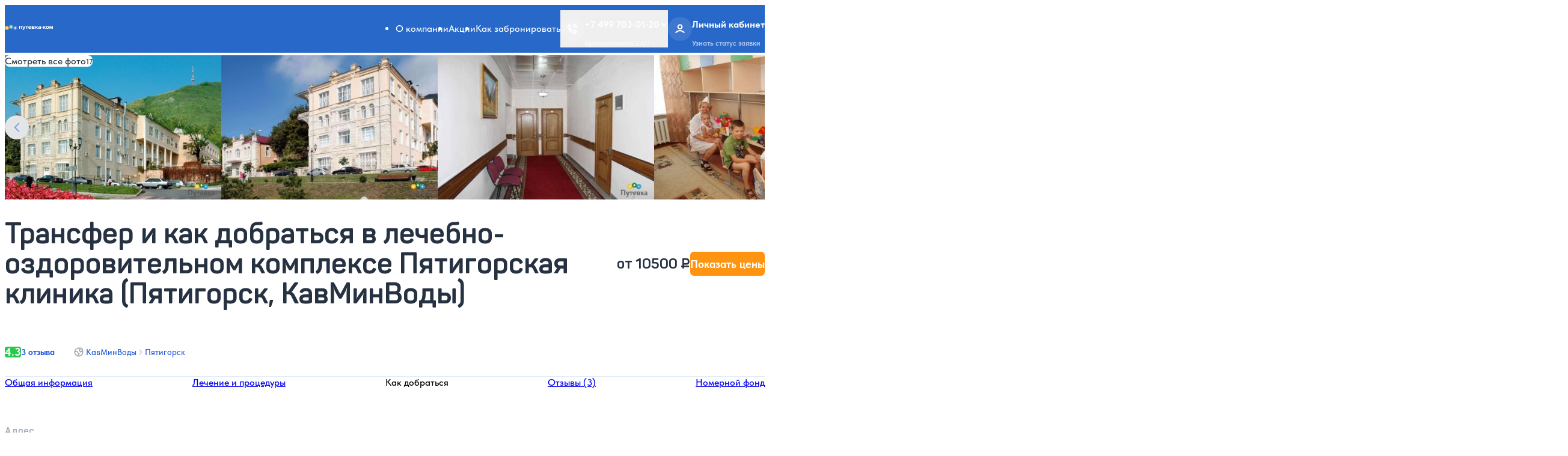

--- FILE ---
content_type: text/html; charset=UTF-8
request_url: https://www.putevka.com/kavminvody/pyatigorsk/pyatigorskaya-klinika/transfer
body_size: 15576
content:
<!DOCTYPE html>
<html lang="ru">
<head>
    <meta charset="utf-8">
    <meta name="viewport" content="width=device-width, initial-scale=1">
    <meta name="format-detection" content="telephone=no"/>

    
    
    <title>Как добраться в лечебно-оздоровительный комплекс Пятигорская клиника (Пятигорск, КавМинВоды) - Заказать трансфер (такси) • Путевка.ком</title>
    <meta name="description" content="Сколько стоит трансфер (такси) в лечебно-оздоровительный комплекс Пятигорская клиника (Пятигорск, КавМинВоды). Как добраться до санатория на общественном транспорте. Расположение лечебно-оздоровительного комплекса Пятигорская клиника на карте">

    
    <meta property="og:locale" content="ru_RU"/>
    <meta property="og:description" content="Сколько стоит трансфер (такси) в лечебно-оздоровительный комплекс Пятигорская клиника (Пятигорск, КавМинВоды). Как добраться до санатория на общественном транспорте. Расположение лечебно-оздоровительного комплекса Пятигорская клиника на карте"/>
    <meta property="og:title" content="Как добраться в лечебно-оздоровительный комплекс Пятигорская клиника (Пятигорск, КавМинВоды) - Заказать трансфер (такси) • Путевка.ком"/>
    <meta property="og:url" content="https://www.putevka.com/kavminvody/pyatigorsk/pyatigorskaya-klinika/transfer"/>
    <meta property="og:image" content="https://www.putevka.com/build/assets/img/favicons/favicon-48x48.png"/>
    <meta property="og:type" content="website"/>
    <meta property="og:site_name" content="Путевка.ком - система бронирования путевок для оздоровления и отдыха"/>

    
    <link rel="icon" type="image/png" href="/build/assets/img/favicons/favicon-48x48.png" sizes="48x48"/>
    <link rel="icon" type="image/svg+xml" href="/build/assets/img/favicons/favicon.svg"/>
    <link rel="shortcut icon" href="/build/assets/img/favicons/favicon.ico"/>
    <link rel="apple-touch-icon" sizes="180x180" href="/build/assets/img/favicons/apple-touch-icon.png"/>
    <meta name="apple-mobile-web-app-title" content="Putevka"/>

    
    <link rel="preload" as="style" href="https://www.putevka.com/build/assets/app-FplINhqs.css" /><link rel="preload" as="style" href="https://www.putevka.com/build/assets/app-CiKZZ-wA.css" /><link rel="modulepreload" href="https://www.putevka.com/build/assets/app-D8GuAfvw.js" /><link rel="stylesheet" href="https://www.putevka.com/build/assets/app-FplINhqs.css" /><link rel="stylesheet" href="https://www.putevka.com/build/assets/app-CiKZZ-wA.css" /><script type="module" src="https://www.putevka.com/build/assets/app-D8GuAfvw.js"></script>
    

    
    <link rel="preload" href="/build/assets/fonts/Panton-Regular.woff2" as="font" type="font/woff2" crossorigin="">
    <link rel="preload" href="/build/assets/fonts/Panton-SemiBold.woff2" as="font" type="font/woff2" crossorigin="">
    <link rel="preload" href="/build/assets/fonts/Panton-Bold.woff2" as="font" type="font/woff2" crossorigin="">
    <link rel="preload" href="/build/assets/fonts/Panton-ExtraBold.woff2" as="font" type="font/woff2" crossorigin="">
    <link rel="preload" href="/build/assets/fonts/TildaSans-Regular.woff2" as="font" type="font/woff2" crossorigin="">
    <link rel="preload" href="/build/assets/fonts/TildaSans-Medium.woff2" as="font" type="font/woff2" crossorigin="">
    <link rel="preload" href="/build/assets/fonts/TildaSans-Bold.woff2" as="font" type="font/woff2" crossorigin="">
    <link rel="preload" href="/build/assets/fonts/TildaSans-ExtraBold.woff2" as="font" type="font/woff2" crossorigin="">

    <link rel="stylesheet" href="/build/assets/css/main.css">
    <link rel="stylesheet" href="/build/assets/css/print.min.css" media="print">
    <script src="https://api-maps.yandex.ru/v3/?apikey=85de22fa-9981-42e8-8e62-8bed92d4a8b7&lang=ru_RU"></script>

    <meta name="yandex-verification" content="3210ad369dd56c36"/>

    <link rel="canonical" href="https://www.putevka.com/kavminvody/pyatigorsk/pyatigorskaya-klinika/transfer"/>

    
            <!-- Yandex.Metrika counter -->
        <script type="text/javascript"> (function (m, e, t, r, i, k, a) {
                m[i] = m[i] || function () {
                    (m[i].a = m[i].a || []).push(arguments)
                };
                m[i].l = 1 * new Date();
                for (var j = 0; j < document.scripts.length; j++) {
                    if (document.scripts[j].src === r) {
                        return;
                    }
                }
                k = e.createElement(t), a = e.getElementsByTagName(t)[0], k.async = 1, k.src = r, a.parentNode.insertBefore(k, a)
            })(window, document, "script", "https://mc.yandex.ru/metrika/tag.js", "ym");
            ym(15885901, "init", {
                clickmap: true,
                trackLinks: true,
                accurateTrackBounce: true,
                webvisor: true,
                ecommerce: "dataLayer"
            });
            window.dataLayer = window.dataLayer || []; </script>
        <noscript>
            <div><img src="https://mc.yandex.ru/watch/15885901" style="position:absolute; left:-9999px;" alt=""/></div>
        </noscript> <!-- /Yandex.Metrika counter -->

        <script>
            mindbox = window.mindbox || function () {
                mindbox.queue.push(arguments);
            };
            mindbox.queue = mindbox.queue || [];
            mindbox('create');
        </script>
        <script src="https://api.mindbox.ru/scripts/v1/tracker.js" async></script>
    </head>

<body >

<a class="screenreader-text" id="skip-nav" href="#main-content">Skip to Content</a>


<header class="site-header">
    <div class="app-top-banner" hidden="true" data-app-banner="">
    <div class="app-top-banner__wrapper">
        <div class="app-top-banner__text">
            <div class="app-top-banner__img">
                <img src="/build/assets/img/logo-compact.svg" alt="" width="22" height="10">
            </div>
            <strong>Приложение Путевка.ком</strong>
            <p>Будь в курсе акций и лучших цен</p>
        </div>
        <a class="app-top-banner__button" href="#" data-ui-token="orange-background-button"
           data-app-banner-link="">Установить</a>
    </div>
</div>
    <div class="site-header__top">
        <div class="site-header__logo">
    <picture class="site-header__logo-img">
        <source media="(min-width: 360px)" srcset="/build/assets/img/logo-horizontal.svg"
                type="image/svg+xml" width="246"
                height="28">
        <img src="/build/assets/img/logo-vertical.svg" alt="Putevka.com logo" width="80" height="41"
             loading="eager">
    </picture>
    <a class="ghost-link" href="/">
        <span class="visually-hidden">Putevka.com</span>
    </a>
</div>
        <nav class="site-header__menu">
    <ul>
                    <li>
                <a href="https://www.putevka.com/contacts"
                   >О компании</a>
            </li>
                    <li>
                <a href="https://www.putevka.com/discount"
                   >Акции</a>
            </li>
                    <li>
                <a href="https://www.putevka.com/contacts/booking"
                   >Как забронировать</a>
            </li>
            </ul>
</nav>
        <div class="site-header__buttons">
    <div class="site-header__button dropdown">
                    <button class="dropdown-toggle" type="button" id="trigger-tel" aria-controls="target-tel"
                    aria-haspopup="true"
                    aria-expanded="false" aria-label="Открыть меню телефонов">
                <div class="site-header__button-icon">
                    <svg class="icon-button-phone" width="18" height="18" fill="none"
     aria-hidden="true" >
    <use xlink:href="/build/assets/img/svg-sprite/sprite.svg#icon-button-phone"></use>
</svg>
                </div>
                <div class="site-header__button-text has-summary-icon">
                    <p>+7 499 703-01-20
                        <svg class="icon-button-chevron" width="14" height="14" fill="none"
     aria-hidden="true" >
    <use xlink:href="/build/assets/img/svg-sprite/sprite.svg#icon-button-chevron"></use>
</svg>
                    </p>
                    <small>Бронирование 24/7</small>
                </div>
            </button>
                <div class="dropdown-menu" id="target-tel">
                            <div class="site-header__button-text">
                    <p>
                        <a href="tel:+74997030120">+7 499 703-01-20</a>
                                                    <button class="dropdown-menu__close" type="button" aria-label="Закрыть"
                                    data-dismiss="dropdown">
                                <svg class="icon-button-chevron" width="14" height="14" fill="none"
     aria-hidden="true" >
    <use xlink:href="/build/assets/img/svg-sprite/sprite.svg#icon-button-chevron"></use>
</svg>
                                <svg class="icon-close" width="28" height="28" fill="none"
     aria-hidden="true" >
    <use xlink:href="/build/assets/img/svg-sprite/sprite.svg#icon-close"></use>
</svg>
                            </button>
                                            </p>
                    <small>Бронирование 24/7</small>
                </div>
                            <div class="site-header__button-text">
                    <p>
                        <a href="tel:88003334199">8-800-333-41-99</a>
                                            </p>
                    <small>Бронирование 24/7</small>
                </div>
                        <a href="https://www.putevka.com/all-contacts">Все контакты</a>
        </div>
    </div>

            <a class="site-header__button" href="https://www.putevka.com/bron/login">
            <span class="site-header__button-icon">
                <svg class="icon-button-person" width="18" height="18" fill="none"
     aria-hidden="true" >
    <use xlink:href="/build/assets/img/svg-sprite/sprite.svg#icon-button-person"></use>
</svg>
            </span>
            <span class="site-header__button-text">
                <p>Личный кабинет</p>
                <small>Узнать статус заявки</small>
            </span>
        </a>
        <button class="site-header__button" type="button" data-toggle-menu="" aria-expanded="false" aria-controls="site-nav"
            aria-label="Toggle site navigation">
        <div class="site-header__button-icon" aria-hidden="true">
            <span></span>
            <span></span>
            <span></span>
        </div>
    </button>
</div>
    </div>
    <div class="site-header__mobile" id="site-nav" data-target-menu="" aria-label="Main menu" aria-hidden="true">
    <div class="site-header__mobile-account">
    <svg class="icon-button-person-bg" width="40" height="40" fill="none"
     aria-hidden="true" >
    <use xlink:href="/build/assets/img/svg-sprite/sprite.svg#icon-button-person-bg"></use>
</svg>
    <a href="https://www.putevka.com/bron/login">
        <p>Личный кабинет</p>
        <small>Узнать статус заявки</small>
    </a>
    <svg class="icon-button-chevron-right" width="24" height="24" fill="none"
     aria-hidden="true" >
    <use xlink:href="/build/assets/img/svg-sprite/sprite.svg#icon-button-chevron-right"></use>
</svg>
</div>
    <ul class="site-header__mobile-menu plain-list">
            <li>
            <a href="https://www.putevka.com/contacts"
               >О компании</a>
        </li>
            <li>
            <a href="https://www.putevka.com/discount"
               >Акции</a>
        </li>
            <li>
            <a href="https://www.putevka.com/contacts/booking"
               >Как забронировать</a>
        </li>
    </ul>
    <div class="site-header__mobile-details">
            <details>
                <summary>Туристу</summary>
                <ul class="plain-list">
                                            <li>
                            <a href="https://www.putevka.com/contacts/booking"
                               >Как забронировать</a>
                        </li>
                                            <li>
                            <a href="https://www.putevka.com/mosgortur"
                               >МосГорТур</a>
                        </li>
                                            <li>
                            <a href="https://www.putevka.com/contacts"
                               >О компании</a>
                        </li>
                                            <li>
                            <a href="https://www.putevka.com/contacts/review"
                               >Отзывы о нас</a>
                        </li>
                                            <li>
                            <a href="https://www.putevka.com/discount"
                               >Акции</a>
                        </li>
                                    </ul>
            </details>
        </div>
                <div class="site-header__mobile-details">
            <details>
                <summary>Сотрудничество</summary>
                <ul class="plain-list">
                                            <li>
                            <a href="https://www.putevka.com/agency"
                               >Агентствам</a>
                        </li>
                                            <li>
                            <a href="https://www.putevka.com/partner"
                               >Партнерская программа</a>
                        </li>
                                    </ul>
            </details>
        </div>
        <ul class="site-header__mobile-call plain-list">
                    <li>
                <a href="tel:+74997030120">
                    +7 499 703-01-20
                    <small>Бронирование 24/7</small>
                </a>
            </li>
                    <li>
                <a href="tel:88003334199">
                    8-800-333-41-99
                    <small>Бронирование 24/7</small>
                </a>
            </li>
            </ul>
    <div class="site-header__mobile-copyright">
    <small>© 2014–2024, официальный сайт системы бронирования Путевка.ком, Путевка.ру</small>
</div>
</div>
    
    </header>


<main class="site-main" id="main-content">
        <section class="object-gallery-new">
            <a href="https://www.putevka.com/kavminvody/pyatigorsk/pyatigorskaya-klinika">К лечебно-оздоровительному комплексу</a>
        <div class="object-gallery-new__slider">
        <div class="glider">
                            <div class="object-gallery-new__slide" data-src="https://images.putevka.com/1349_151009083621.jpg" data-lg-size="1800-1200">
                    <img src="https://images.putevka.com/thumb_1349_151009083621.jpg"
                         srcset="https://images.putevka.com/thumb_1349_151009083621.jpg 1x, https://images.putevka.com/1349_151009083621.jpg 2x" width="360" height="240"
                         alt="Лечебно-оздоровительный комплекс Пятигорская клиника, фото - 1"
                         loading="lazy" decoding="async"/>
                </div>
                            <div class="object-gallery-new__slide" data-src="https://images.putevka.com/1349_151009083643.jpg" data-lg-size="1800-1200">
                    <img src="https://images.putevka.com/thumb_1349_151009083643.jpg"
                         srcset="https://images.putevka.com/thumb_1349_151009083643.jpg 1x, https://images.putevka.com/1349_151009083643.jpg 2x" width="360" height="240"
                         alt="Лечебно-оздоровительный комплекс Пятигорская клиника, фото - 2"
                         loading="lazy" decoding="async"/>
                </div>
                            <div class="object-gallery-new__slide" data-src="https://images.putevka.com/1349_151009083716.jpg" data-lg-size="1800-1200">
                    <img src="https://images.putevka.com/thumb_1349_151009083716.jpg"
                         srcset="https://images.putevka.com/thumb_1349_151009083716.jpg 1x, https://images.putevka.com/1349_151009083716.jpg 2x" width="360" height="240"
                         alt="Лечебно-оздоровительный комплекс Пятигорская клиника, фото - 3"
                         loading="lazy" decoding="async"/>
                </div>
                            <div class="object-gallery-new__slide" data-src="https://images.putevka.com/1349_151009083822.jpg" data-lg-size="1800-1200">
                    <img src="https://images.putevka.com/thumb_1349_151009083822.jpg"
                         srcset="https://images.putevka.com/thumb_1349_151009083822.jpg 1x, https://images.putevka.com/1349_151009083822.jpg 2x" width="360" height="240"
                         alt="Лечебно-оздоровительный комплекс Пятигорская клиника, фото - 4"
                         loading="lazy" decoding="async"/>
                </div>
                            <div class="object-gallery-new__slide" data-src="https://images.putevka.com/1349_151009083744.jpg" data-lg-size="1800-1200">
                    <img src="https://images.putevka.com/thumb_1349_151009083744.jpg"
                         srcset="https://images.putevka.com/thumb_1349_151009083744.jpg 1x, https://images.putevka.com/1349_151009083744.jpg 2x" width="360" height="240"
                         alt="Лечебно-оздоровительный комплекс Пятигорская клиника, фото - 5"
                         loading="lazy" decoding="async"/>
                </div>
                            <div class="object-gallery-new__slide" data-src="https://images.putevka.com/1349_151009083832.jpg" data-lg-size="1800-1200">
                    <img src="https://images.putevka.com/thumb_1349_151009083832.jpg"
                         srcset="https://images.putevka.com/thumb_1349_151009083832.jpg 1x, https://images.putevka.com/1349_151009083832.jpg 2x" width="360" height="240"
                         alt="Лечебно-оздоровительный комплекс Пятигорская клиника, фото - 6"
                         loading="lazy" decoding="async"/>
                </div>
                            <div class="object-gallery-new__slide" data-src="https://images.putevka.com/1349_151009083920.jpg" data-lg-size="1800-1200">
                    <img src="https://images.putevka.com/thumb_1349_151009083920.jpg"
                         srcset="https://images.putevka.com/thumb_1349_151009083920.jpg 1x, https://images.putevka.com/1349_151009083920.jpg 2x" width="360" height="240"
                         alt="Лечебно-оздоровительный комплекс Пятигорская клиника, фото - 7"
                         loading="lazy" decoding="async"/>
                </div>
                            <div class="object-gallery-new__slide" data-src="https://images.putevka.com/1349_151009083928.jpg" data-lg-size="1800-1200">
                    <img src="https://images.putevka.com/thumb_1349_151009083928.jpg"
                         srcset="https://images.putevka.com/thumb_1349_151009083928.jpg 1x, https://images.putevka.com/1349_151009083928.jpg 2x" width="360" height="240"
                         alt="Лечебно-оздоровительный комплекс Пятигорская клиника, фото - 8"
                         loading="lazy" decoding="async"/>
                </div>
                            <div class="object-gallery-new__slide" data-src="https://images.putevka.com/1349_151009084105.jpg" data-lg-size="1800-1200">
                    <img src="https://images.putevka.com/thumb_1349_151009084105.jpg"
                         srcset="https://images.putevka.com/thumb_1349_151009084105.jpg 1x, https://images.putevka.com/1349_151009084105.jpg 2x" width="360" height="240"
                         alt="Лечебно-оздоровительный комплекс Пятигорская клиника, фото - 9"
                         loading="lazy" decoding="async"/>
                </div>
                            <div class="object-gallery-new__slide" data-src="https://images.putevka.com/1349_151009083907.jpg" data-lg-size="1800-1200">
                    <img src="https://images.putevka.com/thumb_1349_151009083907.jpg"
                         srcset="https://images.putevka.com/thumb_1349_151009083907.jpg 1x, https://images.putevka.com/1349_151009083907.jpg 2x" width="360" height="240"
                         alt="Лечебно-оздоровительный комплекс Пятигорская клиника, фото - 10"
                         loading="lazy" decoding="async"/>
                </div>
                            <div class="object-gallery-new__slide" data-src="https://images.putevka.com/1349_151009083806.jpg" data-lg-size="1800-1200">
                    <img src="https://images.putevka.com/thumb_1349_151009083806.jpg"
                         srcset="https://images.putevka.com/thumb_1349_151009083806.jpg 1x, https://images.putevka.com/1349_151009083806.jpg 2x" width="360" height="240"
                         alt="Лечебно-оздоровительный комплекс Пятигорская клиника, фото - 11"
                         loading="lazy" decoding="async"/>
                </div>
                            <div class="object-gallery-new__slide" data-src="https://images.putevka.com/1349_151009083706.jpg" data-lg-size="1800-1200">
                    <img src="https://images.putevka.com/thumb_1349_151009083706.jpg"
                         srcset="https://images.putevka.com/thumb_1349_151009083706.jpg 1x, https://images.putevka.com/1349_151009083706.jpg 2x" width="360" height="240"
                         alt="Лечебно-оздоровительный комплекс Пятигорская клиника, фото - 12"
                         loading="lazy" decoding="async"/>
                </div>
                            <div class="object-gallery-new__slide" data-src="https://images.putevka.com/1349_151009083936.jpg" data-lg-size="1800-1200">
                    <img src="https://images.putevka.com/thumb_1349_151009083936.jpg"
                         srcset="https://images.putevka.com/thumb_1349_151009083936.jpg 1x, https://images.putevka.com/1349_151009083936.jpg 2x" width="360" height="240"
                         alt="Лечебно-оздоровительный комплекс Пятигорская клиника, фото - 13"
                         loading="lazy" decoding="async"/>
                </div>
                            <div class="object-gallery-new__slide" data-src="https://images.putevka.com/1349_151009083947.jpg" data-lg-size="1800-1200">
                    <img src="https://images.putevka.com/thumb_1349_151009083947.jpg"
                         srcset="https://images.putevka.com/thumb_1349_151009083947.jpg 1x, https://images.putevka.com/1349_151009083947.jpg 2x" width="360" height="240"
                         alt="Лечебно-оздоровительный комплекс Пятигорская клиника, фото - 14"
                         loading="lazy" decoding="async"/>
                </div>
                            <div class="object-gallery-new__slide" data-src="https://images.putevka.com/1349_151009083736.jpg" data-lg-size="1800-1200">
                    <img src="https://images.putevka.com/thumb_1349_151009083736.jpg"
                         srcset="https://images.putevka.com/thumb_1349_151009083736.jpg 1x, https://images.putevka.com/1349_151009083736.jpg 2x" width="360" height="240"
                         alt="Лечебно-оздоровительный комплекс Пятигорская клиника, фото - 15"
                         loading="lazy" decoding="async"/>
                </div>
                            <div class="object-gallery-new__slide" data-src="https://images.putevka.com/1349_151009083753.jpg" data-lg-size="1800-1200">
                    <img src="https://images.putevka.com/thumb_1349_151009083753.jpg"
                         srcset="https://images.putevka.com/thumb_1349_151009083753.jpg 1x, https://images.putevka.com/1349_151009083753.jpg 2x" width="360" height="240"
                         alt="Лечебно-оздоровительный комплекс Пятигорская клиника, фото - 16"
                         loading="lazy" decoding="async"/>
                </div>
                            <div class="object-gallery-new__slide" data-src="https://images.putevka.com/1349_151009084114.jpg" data-lg-size="1800-1200">
                    <img src="https://images.putevka.com/thumb_1349_151009084114.jpg"
                         srcset="https://images.putevka.com/thumb_1349_151009084114.jpg 1x, https://images.putevka.com/1349_151009084114.jpg 2x" width="360" height="240"
                         alt="Лечебно-оздоровительный комплекс Пятигорская клиника, фото - 17"
                         loading="lazy" decoding="async"/>
                </div>
                    </div>
    </div>
    <div class="object-gallery-new__slider-status">
        <strong class="object-gallery-new__current-slide">1</strong>
        <span>/</span>
        <strong class="object-gallery-new__total-slides">17</strong>
    </div>
    <div class="glider-buttons">
        <button class="glider-button-prev disabled" aria-label="Предыдущий слайд" type="button" aria-disabled="true">
            <svg class="icon-arrow-left" width="10" height="16" fill="none"
     aria-hidden="true" >
    <use xlink:href="/build/assets/img/svg-sprite/sprite.svg#icon-arrow-left"></use>
</svg>
        </button>
        <button class="glider-button-next" aria-label="Следующий слайд" type="button" aria-disabled="false">
            <svg class="icon-arrow-right" width="10" height="16" fill="none"
     aria-hidden="true" >
    <use xlink:href="/build/assets/img/svg-sprite/sprite.svg#icon-arrow-right"></use>
</svg>
        </button>
    </div>
    <div class="object-gallery-new__links">
                            <a class="object-gallery-new__link object-gallery-new__link--photo"
               href="/kavminvody/pyatigorsk/pyatigorskaya-klinika/foto"
               title="Фото лечебно-оздоровительного комплекса Пятигорская клиника">
                <span>Смотреть все фото</span>
                <small>17</small>
            </a>
            </div>
</section>
    <input type="hidden" id="review-name-modal"
       value="о лечебно-оздоровительном комплексе Пятигорская клиника">
<div class="object-meta bleed-bgc bleed-bgc--white">
    <h1 class="object-meta__title">Трансфер и как добраться в лечебно-оздоровительном комплексе Пятигорская клиника (Пятигорск, КавМинВоды)</h1>
    <ul class="object-meta__breadcrumb">
        <li>
            <a href="/kavminvody">
                <svg class="icon-object-globe" width="16" height="16" fill="none"
     aria-hidden="true" >
    <use xlink:href="/build/assets/img/svg-sprite/sprite.svg#icon-object-globe"></use>
</svg>
                КавМинВоды
            </a>
        </li>
                <li>
            <a href="/kavminvody/pyatigorsk">Пятигорск</a>
        </li>
    </ul>
    <ul class="object-meta__features">
                            </ul>
    <div class="object-meta__reviews">
                    <mark
                style="--accent-bg:  #2CC753 ;">4.3</mark>
        
                    <a href="https://www.putevka.com/kavminvody/pyatigorsk/pyatigorskaya-klinika/review" class="visible">3 отзыва</a>
            </div>
    <div class="object-meta__prices">
                    <strong>от 10500&nbsp;₽<small>7 ночей, 2 человека</small></strong>
            <input type="hidden" id="minCostInput" value="10500">
                <a  href="https://www.putevka.com/kavminvody/pyatigorsk/pyatigorskaya-klinika#scroll-to-prices"
            type="button" data-ui-token="orange-background-button">
            <span class="object-meta__prices-text-mobile">Цены и бронирование</span>
            <span class="object-meta__prices-text-desktop">Показать цены</span>
        </a>
    </div>
        </div>
    <div class="object-menu bleed-bgc bleed-bgc--white">
        <ul class="object-menu__desktop">
        <li>
                            <a href="https://www.putevka.com/kavminvody/pyatigorsk/pyatigorskaya-klinika">Общая информация</a>
                    </li>
                    <li>
                                    <a href="https://www.putevka.com/kavminvody/pyatigorsk/pyatigorskaya-klinika/treatment">Лечение и
                        процедуры</a>
                            </li>
                <li>
                            <span aria-current="page">Как добраться</span>
                    </li>
        <li>
                            <a href="https://www.putevka.com/kavminvody/pyatigorsk/pyatigorskaya-klinika/review">Отзывы
                    (3)</a>
                    </li>
                    <li>
                                    <a href="https://www.putevka.com/kavminvody/pyatigorsk/pyatigorskaya-klinika/nomera">Номерной фонд</a>
                            </li>
                    </ul>
</div>
    <div class="object-content-full-width bleed-bgc bleed-bgc--gray">
    <div class="object-route-new">
                    <div class="object-route-new__address">
                <p>Адрес</p>
                <strong>Ставропольский край, г. Пятигорск, бул. Гагарина, д. 19.</strong>
            </div>
                <div class="object-route-new__map-wrapper">
                            <input type="hidden" id="yandex-map-center" long="44.042492"
                       lat=" 43.094826"
                       zoom="15">
                <input type="hidden" class="yandex-mass-map-coord" long="44.042492"
                       lat=" 43.094826"
                       name="Лечебно-оздоровительный комплекс Пятигорская клиника">
                <div id="map-yandex"></div>
                    </div>
                <hr>
                    <div class="object-route-new__text">
                <strong>Как добраться и доехать</strong>
                Самолётом до аэропорта Минеральные Воды, рейсовым автобусом «МинВоды — Пятигорск» до ж/д вокзала г. Пятигорск, маршрутное такси №1 или городской автобус №1 «Вокзал - Провал» до ост. «Цветник», от ж/д вокзала г. Пятигорска автобусом №1, трамвай №№1, 3 до ост. «Цветник».<br>
            </div>
        
        <div class="object-transfer-new">
            <p class="object-transfer-new__title">Стоимость трансфера</p>
            <script async
                    src="https://c1.travelpayouts.com/content?currency=RUB&trs=24474&shmarker=74541&locale=ru&from=&to=%D0%9F%D1%8F%D1%82%D0%B8%D0%B3%D0%BE%D1%80%D1%81%D0%BA&country=&powered_by=false&height=&wtype=true&transfers_limit=10&bg_color=%23FFFFFf&button_color=%23FE9410&button_font_color=%23ffffff&button_hover_color=%23E78204ff&border_color=%232768C9&input_font_color=%23585859ff&input_bg_color=%23ffffff&input_label_color=%23A4A9ADff&icon_bg_color=%23ffffff&icon_arrow_color=%236c7c8c&icon_bg_color_mobile=%23f9ac1a&icon_arrow_color_mobile=%23ffffff&autocomplete_font_color=%23373f47&autocomplete_bg_color=%23ffffff&autocomplete_font_color_active=%23ffffff&autocomplete_bg_color_active=%23239a54&loader_color=%23f9ac1a&empty_color=%23373f47&info_bg_color=%23fff0cc&info_icon_color=%234a4a4a&info_caption_color=%234a4a4a&class_background=%23ffffff&class_font_color=%23373f47&class_header_color=%236c7c8c&class_button_background=%23FE9410&class_button_font_color=%23ffffff&class_button_background_hover=%23E78204FF&class_comment_background=%23EFEFEFff&class_comment_font=%23919193ff&more_background=&more_background_hover=&more_font_color=%230267c1&notification_background=%23f6f1ec&notification_border_color=%23e37f17&notification_color=%23373f47&transfer_background=%23f6f7f8&transfer_background_hover=%23f6f7f8&transfer_font_color=%23373f47&promo_id=2949"
                    charset="utf-8" async></script>
        </div>
    </div>
</div>
    <div class="object-page-search-wrapper" id="list_rooms_search">
        <div class="object-page-search">
            <p class="object-page-search__title">Бронирование и официальные цены на 2026 год</p>
            <div class="search search--object">
                <div class="search__element search__element--date dropdown">
                    <label class="search__trigger dropdown-toggle" data-icon="calendar">
    <span>Дата заезда:</span>
    <input id="trigger-date" aria-controls="target-date" aria-haspopup="true" aria-expanded="false" type="button"
                                         value="04.02.2026"
                          >
</label>
                    <div class="search__target dropdown-menu">
    <header class="dropdown-menu__header">
        <div class="dropdown-menu__title h2">Дата заезда
            <div class="mobile-calendar-months-control">
                <button class="vc-arrow" type="button" aria-label="Предыдущий месяц" id="mobile-prev-month"
                        data-vc-arrow="prev"></button>
                <button class="vc-arrow" type="button" aria-label="Следующий месяц" id="mobile-next-month"
                        data-vc-arrow="next"></button>
            </div>
        </div>
        <button class="dropdown-menu__close close" type="button" aria-label="Закрыть" data-dismiss="dropdown">
            <svg class="icon-close" width="20" height="20" fill="none"
     aria-hidden="true" >
    <use xlink:href="/build/assets/img/svg-sprite/sprite.svg#icon-close"></use>
</svg>
        </button>
        <div class="mobile-calendar-week-days">
            <b>Пн</b>
            <b>Вт</b>
            <b>Ср</b>
            <b>Чт</b>
            <b>Пт</b>
            <b>Сб</b>
            <b>Вс</b>
        </div>
    </header>
    <div class="dropdown-menu__main custom-scrollbar" id="target-date" role="menu" aria-labelledby="trigger-date"
         aria-hidden="true"
         tabindex="-1">
        <div id="calendar"></div>
    </div>
</div>
                </div>

                <div class="search__element search__element--nights dropdown">
                    <label class="search__trigger dropdown-toggle" data-icon="chevron">
    <span>Кол-во ночей:</span>
    <input id="trigger-nights" aria-controls="target-nights" aria-haspopup="true" aria-expanded="false" type="button"
                          value="7 ночей" data-value="7"
           >
</label>
                    <div class="search__target dropdown-menu">
    <header class="dropdown-menu__header">
        <div class="dropdown-menu__title h2">Количество ночей</div>
        <button class="dropdown-menu__close close" type="button" aria-label="Закрыть" data-dismiss="dropdown">
            <svg class="icon-close" width="20" height="20" fill="none"
     aria-hidden="true" >
    <use xlink:href="/build/assets/img/svg-sprite/sprite.svg#icon-close"></use>
</svg>
        </button>
    </header>
    <div class="dropdown-menu__main custom-scrollbar" id="target-nights" role="menu" aria-labelledby="trigger-nights"
         aria-hidden="true" tabindex="-1">
        <div class="dropdown-menu__secondary-title h3">Выберите количество ночей</div>
        <ul class="dropdown-menu__nights">
                                            <li>
                    <label>
                        <input type="radio"
                                name="input-nights" data-value="1" value="1 ночь">
                        <span>1
                    </span>
                    </label>
                </li>
                                            <li>
                    <label>
                        <input type="radio"
                                name="input-nights" data-value="2" value="2 ночи">
                        <span>2
                    </span>
                    </label>
                </li>
                                            <li>
                    <label>
                        <input type="radio"
                                name="input-nights" data-value="3" value="3 ночи">
                        <span>3
                    </span>
                    </label>
                </li>
                                            <li>
                    <label>
                        <input type="radio"
                                name="input-nights" data-value="4" value="4 ночи">
                        <span>4
                    </span>
                    </label>
                </li>
                                            <li>
                    <label>
                        <input type="radio"
                                name="input-nights" data-value="5" value="5 ночей">
                        <span>5
                    </span>
                    </label>
                </li>
                                            <li>
                    <label>
                        <input type="radio"
                                name="input-nights" data-value="6" value="6 ночей">
                        <span>6
                    </span>
                    </label>
                </li>
                                            <li>
                    <label>
                        <input type="radio"
                                                                  checked
                                name="input-nights" data-value="7" value="7 ночей">
                        <span>7
                    </span>
                    </label>
                </li>
                                            <li>
                    <label>
                        <input type="radio"
                                name="input-nights" data-value="8" value="8 ночей">
                        <span>8
                    </span>
                    </label>
                </li>
                                            <li>
                    <label>
                        <input type="radio"
                                name="input-nights" data-value="9" value="9 ночей">
                        <span>9
                    </span>
                    </label>
                </li>
                                            <li>
                    <label>
                        <input type="radio"
                                name="input-nights" data-value="10" value="10 ночей">
                        <span>10
                    </span>
                    </label>
                </li>
                                            <li>
                    <label>
                        <input type="radio"
                                name="input-nights" data-value="11" value="11 ночей">
                        <span>11
                    </span>
                    </label>
                </li>
                                            <li>
                    <label>
                        <input type="radio"
                                name="input-nights" data-value="12" value="12 ночей">
                        <span>12
                    </span>
                    </label>
                </li>
                                            <li>
                    <label>
                        <input type="radio"
                                name="input-nights" data-value="13" value="13 ночей">
                        <span>13
                    </span>
                    </label>
                </li>
                                            <li>
                    <label>
                        <input type="radio"
                                name="input-nights" data-value="14" value="14 ночей">
                        <span>14
                    </span>
                    </label>
                </li>
                                            <li>
                    <label>
                        <input type="radio"
                                name="input-nights" data-value="15" value="15 ночей">
                        <span>15
                    </span>
                    </label>
                </li>
                                            <li>
                    <label>
                        <input type="radio"
                                name="input-nights" data-value="16" value="16 ночей">
                        <span>16
                    </span>
                    </label>
                </li>
                                            <li>
                    <label>
                        <input type="radio"
                                name="input-nights" data-value="17" value="17 ночей">
                        <span>17
                    </span>
                    </label>
                </li>
                                            <li>
                    <label>
                        <input type="radio"
                                name="input-nights" data-value="18" value="18 ночей">
                        <span>18
                    </span>
                    </label>
                </li>
                                            <li>
                    <label>
                        <input type="radio"
                                name="input-nights" data-value="19" value="19 ночей">
                        <span>19
                    </span>
                    </label>
                </li>
                                            <li>
                    <label>
                        <input type="radio"
                                name="input-nights" data-value="20" value="20 ночей">
                        <span>20
                    </span>
                    </label>
                </li>
                                            <li>
                    <label>
                        <input type="radio"
                                name="input-nights" data-value="21" value="21 ночь">
                        <span>21
                    </span>
                    </label>
                </li>
                                            <li>
                    <label>
                        <input type="radio"
                                name="input-nights" data-value="22" value="22 ночи">
                        <span>22
                    </span>
                    </label>
                </li>
                                            <li>
                    <label>
                        <input type="radio"
                                name="input-nights" data-value="23" value="23 ночи">
                        <span>23
                    </span>
                    </label>
                </li>
                                            <li>
                    <label>
                        <input type="radio"
                                name="input-nights" data-value="24" value="24 ночи">
                        <span>24
                    </span>
                    </label>
                </li>
                                            <li>
                    <label>
                        <input type="radio"
                                name="input-nights" data-value="25" value="25 ночей">
                        <span>25
                    </span>
                    </label>
                </li>
                                            <li>
                    <label>
                        <input type="radio"
                                name="input-nights" data-value="26" value="26 ночей">
                        <span>26
                    </span>
                    </label>
                </li>
                                            <li>
                    <label>
                        <input type="radio"
                                name="input-nights" data-value="27" value="27 ночей">
                        <span>27
                    </span>
                    </label>
                </li>
                                            <li>
                    <label>
                        <input type="radio"
                                name="input-nights" data-value="28" value="28 ночей">
                        <span>28
                    </span>
                    </label>
                </li>
                                            <li>
                    <label>
                        <input type="radio"
                                name="input-nights" data-value="29" value="29 ночей">
                        <span>29
                    </span>
                    </label>
                </li>
                                            <li>
                    <label>
                        <input type="radio"
                                name="input-nights" data-value="30" value="30 ночей">
                        <span>30
                    </span>
                    </label>
                </li>
                    </ul>
    </div>
</div>
                </div>

                <div class="search__element search__element--persons dropdown">
                    <label class="search__trigger dropdown-toggle" data-icon="chevron">
    <span>Отдыхающие:</span>
    <input id="trigger-persons" aria-controls="target-persons" aria-haspopup="true"
           aria-expanded="false" type="button"
                          value="2 взрослых"
               >
</label>
                    <div class="search__target dropdown-menu">
    <header class="dropdown-menu__header">
        <div class="dropdown-menu__title h2">Количество отдыхающих</div>
        <button class="dropdown-menu__close close" type="button" aria-label="Закрыть" data-dismiss="dropdown">
            <svg class="icon-close" width="20" height="20" fill="none"
     aria-hidden="true" >
    <use xlink:href="/build/assets/img/svg-sprite/sprite.svg#icon-close"></use>
</svg>
        </button>
    </header>
    <div class="dropdown-menu__main custom-scrollbar" id="target-persons" role="menu" aria-labelledby="trigger-persons"
         aria-hidden="true" tabindex="-1">
        <div class="dropdown-menu__secondary-title dropdown-menu__secondary-title--stable h3">Взрослые:</div>
        <div class="dropdown-menu__persons-iterator">
            <div>
                <button class="dropdown-menu__persons-iterator-button" type="button" data-action="decrement"
                        aria-label="Уменьшить количество взрослых">
                    <svg class="icon-minus" width="24" height="24" fill="none"
     aria-hidden="true" >
    <use xlink:href="/build/assets/img/svg-sprite/sprite.svg#icon-minus"></use>
</svg>
                </button>
                <input class="dropdown-menu__persons-iterator-input" type="text" readonly id="count_adl"
                                                  value="2 взрослых" data-value="2"
                                       >
                <button class="dropdown-menu__persons-iterator-button" type="button" data-action="increment"
                        aria-label="Увеличить количество взрослых"
                        >
                    <svg class="icon-plus" width="24" height="24" fill="none"
     aria-hidden="true" >
    <use xlink:href="/build/assets/img/svg-sprite/sprite.svg#icon-plus"></use>
</svg>
                </button>
            </div>
        </div>
        <div class="dropdown-menu__secondary-title dropdown-menu__secondary-title--stable h3">Дети:</div>
        <input type="hidden" id="count_chd"
                                  value="0"
                              autocomplete="off"/>
        <div id="wrap-count-chd">
                    </div>
        <details class="dropdown-menu__children-iterator"
                 style="">
            <summary>Добавить ребенка
                <svg class="icon-button-chevron" width="14" height="14" fill="none"
     aria-hidden="true" >
    <use xlink:href="/build/assets/img/svg-sprite/sprite.svg#icon-button-chevron"></use>
</svg>
            </summary>
            <div>
                <div class="dropdown-menu__secondary-title dropdown-menu__secondary-title--stable h3">
                    Возраст ребенка, лет:
                </div>
                <ul>
                                            <li>
                            <label>
                                <input type="radio" value="0" name="input-age">
                                <span>0</span>
                            </label>
                        </li>
                                            <li>
                            <label>
                                <input type="radio" value="1" name="input-age">
                                <span>1</span>
                            </label>
                        </li>
                                            <li>
                            <label>
                                <input type="radio" value="2" name="input-age">
                                <span>2</span>
                            </label>
                        </li>
                                            <li>
                            <label>
                                <input type="radio" value="3" name="input-age">
                                <span>3</span>
                            </label>
                        </li>
                                            <li>
                            <label>
                                <input type="radio" value="4" name="input-age">
                                <span>4</span>
                            </label>
                        </li>
                                            <li>
                            <label>
                                <input type="radio" value="5" name="input-age">
                                <span>5</span>
                            </label>
                        </li>
                                            <li>
                            <label>
                                <input type="radio" value="6" name="input-age">
                                <span>6</span>
                            </label>
                        </li>
                                            <li>
                            <label>
                                <input type="radio" value="7" name="input-age">
                                <span>7</span>
                            </label>
                        </li>
                                            <li>
                            <label>
                                <input type="radio" value="8" name="input-age">
                                <span>8</span>
                            </label>
                        </li>
                                            <li>
                            <label>
                                <input type="radio" value="9" name="input-age">
                                <span>9</span>
                            </label>
                        </li>
                                            <li>
                            <label>
                                <input type="radio" value="10" name="input-age">
                                <span>10</span>
                            </label>
                        </li>
                                            <li>
                            <label>
                                <input type="radio" value="11" name="input-age">
                                <span>11</span>
                            </label>
                        </li>
                                            <li>
                            <label>
                                <input type="radio" value="12" name="input-age">
                                <span>12</span>
                            </label>
                        </li>
                                            <li>
                            <label>
                                <input type="radio" value="13" name="input-age">
                                <span>13</span>
                            </label>
                        </li>
                                            <li>
                            <label>
                                <input type="radio" value="14" name="input-age">
                                <span>14</span>
                            </label>
                        </li>
                                            <li>
                            <label>
                                <input type="radio" value="15" name="input-age">
                                <span>15</span>
                            </label>
                        </li>
                                            <li>
                            <label>
                                <input type="radio" value="16" name="input-age">
                                <span>16</span>
                            </label>
                        </li>
                                            <li>
                            <label>
                                <input type="radio" value="17" name="input-age">
                                <span>17</span>
                            </label>
                        </li>
                                    </ul>
            </div>
        </details>
        <button class="dropdown-menu__submit" type="button" data-dismiss="dropdown" aria-label="Применить">Применить
        </button>
    </div>
</div>
                </div>
                <div class="search__element search__element--submit">
                    <button id="search_btn" class="search__submit">Показать все цены</button>
                </div>
            </div>
        </div>
    </div>
    <div class="vertical-space bleed-bgc bleed-bgc--gray" aria-hidden="true" style="--vertical-space-mh: 40px"></div>
    <div class="object-contacts-new bleed-bgc bleed-bgc--gray">
        <dl>
            <div>
                <dt>Контакты отдела бронирования</dt>
                <dd>
                    <a href="tel:+74997030120">+7 499 703-01-20</a>
                                            <a href="tel:88003334199">8-800-333-41-99</a>
                                        <a href="mailto:info@putevka.com">info@putevka.com</a>
                </dd>
            </div>
            <div>
                <dt>График работы отдела бронирования</dt>
                <dd>
                    <span>Пн - Пт: круглосуточно</span>
                    <span>Сб - Вс: 8:00 - 18:00</span>
                </dd>
            </div>
        </dl>
    </div>
        <section class="object-about-new keep-vi bleed-bgc bleed-bgc--gray">
        <footer>
        <dl>
            <dt>Еще о cанатории:</dt>
            <dd>
                                    <a href="https://www.putevka.com/kavminvody/pyatigorsk/pyatigorskaya-klinika/foto">Фото</a>
                            </dd>
                                        <dd>
                                            <a href="https://www.putevka.com/kavminvody/pyatigorsk/pyatigorskaya-klinika/contacts">Контакты</a>
                                    </dd>
                        <dd>
                                    <a href="https://www.putevka.com/kavminvody/pyatigorsk/pyatigorskaya-klinika/map">На карте</a>
                            </dd>
                            <dd>
                                            <a href="https://www.putevka.com/kavminvody/pyatigorsk/pyatigorskaya-klinika/scheme">Карта-схема</a>
                                    </dd>
            
                                </dl>
    </footer>
</section>
    <section class="object-slider-new bleed-bgc bleed-bgc--white">
        <h2>Другие санатории в КавМинВодах</h2>
        <div class="glider-buttons">
            <button class="glider-button-prev" aria-label="Предыдущий слайд" type="button">
                <svg class="icon-arrow-left" width="10" height="16" fill="none"
     aria-hidden="true" >
    <use xlink:href="/build/assets/img/svg-sprite/sprite.svg#icon-arrow-left"></use>
</svg>
            </button>
            <button class="glider-button-next" aria-label="Следующий слайд" type="button">
                <svg class="icon-arrow-right" width="10" height="16" fill="none"
     aria-hidden="true" >
    <use xlink:href="/build/assets/img/svg-sprite/sprite.svg#icon-arrow-right"></use>
</svg>
            </button>
        </div>
                <div class="object-slider-new__slider">
            <div class="glider" >

                                    <div class="slide-wrapper">
                        <figure class="sanatorium-card-new ">
    <figcaption>
        <h3>
            <a href="https://www.putevka.com/kavminvody/essentuky/viktoriya--essentuki-">Санаторий Виктория</a>
            <span>Ессентуки</span>
        </h3>
                    <ul>
                                    <li>
                        <svg class="icon-kpool" width="18" height="18" fill="none"
     aria-hidden="true" >
    <use xlink:href="/build/assets/img/svg-sprite/sprite.svg#icon-kpool"></use>
</svg>
                        <span>Крытый бассейн</span>
                    </li>
                            </ul>
                            <button type="button" data-micromodal-trigger="modal-treatment-profiles"
                                            data-treatment-profiles='{"Основные": [   "ЛОР органы"   ,  "Сердечно-сосудистая система"   ,  "Нервная система"   ,  "Органы пищеварения"   ,  "Опорно-двигательный аппарат"   ,  "Гинекология"   ,  "Нарушение обмена веществ"   ,  "Органы дыхания"   ,  "Заболевания эндокринной системы"  ]  }'
                 >
                <span>Профилей лечения: 9</span>
            </button>
                <a href="https://www.putevka.com/kavminvody/essentuky/viktoriya--essentuki-">Санаторий Виктория</a>
    </figcaption>
    <div>
        <img src="https://images.putevka.com/thumb_736_2403291513230.jpg"
             width="296" height="240"
             alt="Санаторий Виктория, фото" loading="lazy" decoding="async"/>
        <a href="https://www.putevka.com/kavminvody/essentuky/viktoriya--essentuki-" tabindex="-1">
            <span class="visually-hidden">Санаторий Виктория</span>
        </a>
                    <ul>
                <li>
                    <mark style="--accent-color: #FE9410">от 6000 руб.</mark>
                </li>
            </ul>
            </div>
</figure>
                    </div>
                                    <div class="slide-wrapper">
                        <figure class="sanatorium-card-new ">
    <figcaption>
        <h3>
            <a href="https://www.putevka.com/kavminvody/kislovodsk/moskva--kislovodsk-">Санаторий Москва</a>
            <span>Кисловодск</span>
        </h3>
                    <ul>
                                    <li>
                        <svg class="icon-kpool" width="18" height="18" fill="none"
     aria-hidden="true" >
    <use xlink:href="/build/assets/img/svg-sprite/sprite.svg#icon-kpool"></use>
</svg>
                        <span>Крытый бассейн</span>
                    </li>
                            </ul>
                            <button type="button" data-micromodal-trigger="modal-treatment-profiles"
                                            data-treatment-profiles='{"Основные": [   "Сердечно-сосудистая система"   ,  "Нервная система"   ,  "Органы дыхания"  ]  , "Дополнительные": [   "Опорно-двигательный аппарат"   ,  "Почки и урология"   ,  "Гинекология"  ]  }'
                 >
                <span>Профилей лечения: 3</span>
            </button>
                <a href="https://www.putevka.com/kavminvody/kislovodsk/moskva--kislovodsk-">Санаторий Москва</a>
    </figcaption>
    <div>
        <img src="https://images.putevka.com/thumb_1198_2403281111008.jpg"
             width="296" height="240"
             alt="Санаторий Москва, фото" loading="lazy" decoding="async"/>
        <a href="https://www.putevka.com/kavminvody/kislovodsk/moskva--kislovodsk-" tabindex="-1">
            <span class="visually-hidden">Санаторий Москва</span>
        </a>
                    <ul>
                <li>
                    <mark style="--accent-color: #FE9410">от 8000 руб.</mark>
                </li>
            </ul>
            </div>
</figure>
                    </div>
                                    <div class="slide-wrapper">
                        <figure class="sanatorium-card-new ">
    <figcaption>
        <h3>
            <a href="https://www.putevka.com/kavminvody/kislovodsk/im.-dimitrova">Санаторий им. Димитрова</a>
            <span>Кисловодск</span>
        </h3>
                    <ul>
                                    <li>
                        <svg class="icon-spa" width="18" height="18" fill="none"
     aria-hidden="true" >
    <use xlink:href="/build/assets/img/svg-sprite/sprite.svg#icon-spa"></use>
</svg>
                        <span>SPA</span>
                    </li>
                            </ul>
                            <button type="button" data-micromodal-trigger="modal-treatment-profiles"
                                            data-treatment-profiles='{"Основные": [   "Сердечно-сосудистая система"   ,  "Нервная система"   ,  "Органы пищеварения"   ,  "Опорно-двигательный аппарат"   ,  "Почки и урология"   ,  "Органы дыхания"  ]  }'
                 >
                <span>Профилей лечения: 6</span>
            </button>
                <a href="https://www.putevka.com/kavminvody/kislovodsk/im.-dimitrova">Санаторий им. Димитрова</a>
    </figcaption>
    <div>
        <img src="https://images.putevka.com/thumb_1122_2403271523182.jpg"
             width="296" height="240"
             alt="Санаторий им. Димитрова, фото" loading="lazy" decoding="async"/>
        <a href="https://www.putevka.com/kavminvody/kislovodsk/im.-dimitrova" tabindex="-1">
            <span class="visually-hidden">Санаторий им. Димитрова</span>
        </a>
                    <ul>
                <li>
                    <mark style="--accent-color: #FE9410">от 8200 руб.</mark>
                </li>
            </ul>
            </div>
</figure>
                    </div>
                                    <div class="slide-wrapper">
                        <figure class="sanatorium-card-new ">
    <figcaption>
        <h3>
            <a href="https://www.putevka.com/kavminvody/pyatigorsk/im.-lermontova">Санаторий им. Лермонтова</a>
            <span>Пятигорск</span>
        </h3>
                    <ul>
                                    <li>
                        <svg class="icon-kpool" width="18" height="18" fill="none"
     aria-hidden="true" >
    <use xlink:href="/build/assets/img/svg-sprite/sprite.svg#icon-kpool"></use>
</svg>
                        <span>Крытый бассейн</span>
                    </li>
                                    <li>
                        <svg class="icon-spa" width="18" height="18" fill="none"
     aria-hidden="true" >
    <use xlink:href="/build/assets/img/svg-sprite/sprite.svg#icon-spa"></use>
</svg>
                        <span>SPA</span>
                    </li>
                            </ul>
                            <button type="button" data-micromodal-trigger="modal-treatment-profiles"
                                            data-treatment-profiles='{"Основные": [   "Сердечно-сосудистая система"   ,  "Нервная система"   ,  "Органы пищеварения"   ,  "Кожные заболевания"   ,  "Опорно-двигательный аппарат"   ,  "Почки и урология"   ,  "Нарушение обмена веществ"   ,  "Заболевания эндокринной системы"  ]  }'
                 >
                <span>Профилей лечения: 8</span>
            </button>
                <a href="https://www.putevka.com/kavminvody/pyatigorsk/im.-lermontova">Санаторий им. Лермонтова</a>
    </figcaption>
    <div>
        <img src="https://images.putevka.com/thumb_1139_180130085922.jpg"
             width="296" height="240"
             alt="Санаторий им. Лермонтова, фото" loading="lazy" decoding="async"/>
        <a href="https://www.putevka.com/kavminvody/pyatigorsk/im.-lermontova" tabindex="-1">
            <span class="visually-hidden">Санаторий им. Лермонтова</span>
        </a>
                    <ul>
                <li>
                    <mark style="--accent-color: #FE9410">от 10000 руб.</mark>
                </li>
            </ul>
            </div>
</figure>
                    </div>
                                    <div class="slide-wrapper">
                        <figure class="sanatorium-card-new ">
    <figcaption>
        <h3>
            <a href="https://www.putevka.com/kavminvody/pyatigorsk/lesnaya-polyana">Санаторий Лесная Поляна</a>
            <span>Пятигорск</span>
        </h3>
                            <button type="button" data-micromodal-trigger="modal-treatment-profiles"
                                            data-treatment-profiles='{"Основные": [   "Сердечно-сосудистая система"   ,  "Нервная система"   ,  "Органы пищеварения"   ,  "Кожные заболевания"   ,  "Опорно-двигательный аппарат"   ,  "Почки и урология"   ,  "Гинекология"   ,  "Нарушение обмена веществ"   ,  "Органы дыхания"   ,  "Заболевания эндокринной системы"  ]  }'
                 >
                <span>Профилей лечения: 10</span>
            </button>
                <a href="https://www.putevka.com/kavminvody/pyatigorsk/lesnaya-polyana">Санаторий Лесная Поляна</a>
    </figcaption>
    <div>
        <img src="https://images.putevka.com/thumb_1146_2201201505000.jpg"
             width="296" height="240"
             alt="Санаторий Лесная Поляна, фото" loading="lazy" decoding="async"/>
        <a href="https://www.putevka.com/kavminvody/pyatigorsk/lesnaya-polyana" tabindex="-1">
            <span class="visually-hidden">Санаторий Лесная Поляна</span>
        </a>
                    <ul>
                <li>
                    <mark style="--accent-color: #FE9410">от 8000 руб.</mark>
                </li>
            </ul>
            </div>
</figure>
                    </div>
                                    <div class="slide-wrapper">
                        <figure class="sanatorium-card-new ">
    <figcaption>
        <h3>
            <a href="https://www.putevka.com/kavminvody/pyatigorsk/rodnik--pyatigorsk-">Санаторий Родник</a>
            <span>Пятигорск</span>
        </h3>
                    <ul>
                                    <li>
                        <svg class="icon-kpool" width="18" height="18" fill="none"
     aria-hidden="true" >
    <use xlink:href="/build/assets/img/svg-sprite/sprite.svg#icon-kpool"></use>
</svg>
                        <span>Крытый бассейн</span>
                    </li>
                            </ul>
                            <button type="button" data-micromodal-trigger="modal-treatment-profiles"
                                            data-treatment-profiles='{"Основные": [   "ЛОР органы"   ,  "Нервная система"   ,  "Органы пищеварения"   ,  "Кожные заболевания"   ,  "Опорно-двигательный аппарат"   ,  "Почки и урология"   ,  "Нарушение обмена веществ"   ,  "Органы дыхания"   ,  "Заболевания эндокринной системы"  ]  }'
                 >
                <span>Профилей лечения: 9</span>
            </button>
                <a href="https://www.putevka.com/kavminvody/pyatigorsk/rodnik--pyatigorsk-">Санаторий Родник</a>
    </figcaption>
    <div>
        <img src="https://images.putevka.com/thumb_1151_1905101027400.jpg"
             width="296" height="240"
             alt="Санаторий Родник, фото" loading="lazy" decoding="async"/>
        <a href="https://www.putevka.com/kavminvody/pyatigorsk/rodnik--pyatigorsk-" tabindex="-1">
            <span class="visually-hidden">Санаторий Родник</span>
        </a>
                    <ul>
                <li>
                    <mark style="--accent-color: #FE9410">от 9500 руб.</mark>
                </li>
            </ul>
            </div>
</figure>
                    </div>
                                    <div class="slide-wrapper">
                        <figure class="sanatorium-card-new ">
    <figcaption>
        <h3>
            <a href="https://www.putevka.com/kavminvody/essentuky/im.-andzhievskogo--essentuki-">Санаторий им. Анджиевского</a>
            <span>Ессентуки</span>
        </h3>
                            <button type="button" data-micromodal-trigger="modal-treatment-profiles"
                                            data-treatment-profiles='{"Основные": [   "ЛОР органы"   ,  "Сердечно-сосудистая система"   ,  "Нервная система"   ,  "Органы пищеварения"   ,  "Опорно-двигательный аппарат"   ,  "Почки и урология"   ,  "Гинекология"   ,  "Нарушение обмена веществ"   ,  "Органы дыхания"  ]  }'
                 >
                <span>Профилей лечения: 9</span>
            </button>
                <a href="https://www.putevka.com/kavminvody/essentuky/im.-andzhievskogo--essentuki-">Санаторий им. Анджиевского</a>
    </figcaption>
    <div>
        <img src="https://images.putevka.com/thumb_737_2202030947291.jpeg"
             width="296" height="240"
             alt="Санаторий им. Анджиевского, фото" loading="lazy" decoding="async"/>
        <a href="https://www.putevka.com/kavminvody/essentuky/im.-andzhievskogo--essentuki-" tabindex="-1">
            <span class="visually-hidden">Санаторий им. Анджиевского</span>
        </a>
                    <ul>
                <li>
                    <mark style="--accent-color: #FE9410">от 6200 руб.</mark>
                </li>
            </ul>
            </div>
</figure>
                    </div>
                                    <div class="slide-wrapper">
                        <figure class="sanatorium-card-new ">
    <figcaption>
        <h3>
            <a href="https://www.putevka.com/kavminvody/kislovodsk/narzan--kislovodsk-">Санаторий Нарзан</a>
            <span>Кисловодск</span>
        </h3>
                            <button type="button" data-micromodal-trigger="modal-treatment-profiles"
                                            data-treatment-profiles='{"Основные": [   "Сердечно-сосудистая система"   ,  "Нервная система"   ,  "Опорно-двигательный аппарат"   ,  "Органы дыхания"  ]  }'
                 >
                <span>Профилей лечения: 4</span>
            </button>
                <a href="https://www.putevka.com/kavminvody/kislovodsk/narzan--kislovodsk-">Санаторий Нарзан</a>
    </figcaption>
    <div>
        <img src="https://images.putevka.com/thumb_1166_161116120832.JPG"
             width="296" height="240"
             alt="Санаторий Нарзан, фото" loading="lazy" decoding="async"/>
        <a href="https://www.putevka.com/kavminvody/kislovodsk/narzan--kislovodsk-" tabindex="-1">
            <span class="visually-hidden">Санаторий Нарзан</span>
        </a>
                    <ul>
                <li>
                    <mark style="--accent-color: #FE9410">от 10300 руб.</mark>
                </li>
            </ul>
            </div>
</figure>
                    </div>
                

            </div>
        </div>
    </section>
    <section class="bleed-bgc bleed-bgc--white object-slider-new" >
                    <h2>Экскурсии в Пятигорске</h2>
                <div class="glider-buttons">
            <button class="glider-button-prev" aria-label="Предыдущий слайд" type="button">
                <svg class="icon-arrow-left" width="10" height="16" fill="none"
     aria-hidden="true" >
    <use xlink:href="/build/assets/img/svg-sprite/sprite.svg#icon-arrow-left"></use>
</svg>
            </button>
            <button class="glider-button-next" aria-label="Следующий слайд" type="button">
                <svg class="icon-arrow-right" width="10" height="16" fill="none"
     aria-hidden="true" >
    <use xlink:href="/build/assets/img/svg-sprite/sprite.svg#icon-arrow-right"></use>
</svg>
            </button>
        </div>
                    <a data-ui-token="outlined-button" href="https://www.putevka.com/trip/russia/pyatigorsk">Экскурсии в Пятигорске</a>
                <div class="object-slider-new__slider">
            <div class="glider" data-variant="">
                                    <div class="slide-wrapper">
                        <figure class="excursion-card-new">
    <figcaption>
        <h3>
                            Едем из Пятигорска в Приэльбрусье
                        <span>А по пути смотрим озеро Гижгит, Поляну Нарзанов, ущелье Адыр-Су — и не только</span>
        </h3>
        <p>Групповая<small>&nbsp;•&nbsp;</small></p>
        <strong>4500 руб.<small>за экскурсию</small>
        </strong>
                    <form action="https://www.putevka.com/trip/russia/pyatigorsk/43494" method="get">
                <button type="submit" data-ui-token="orange-background-button">Заказ и описание</button>
            </form>
            </figcaption>
    <div>
        <img src="https://resize.tripster.ru/JXHV441tmMAjv252n6wlRl87Pf4=/fit-in/1600x900/filters:no_upscale()/https://cdn.tripster.ru/photos/dc97249e-6c5d-44f0-b7f3-31b20a086f0d.jpg" width="296" height="240" alt="Едем из Пятигорска в Приэльбрусье" loading="lazy"
             decoding="async"/>
            </div>
</figure>
                    </div>
                                    <div class="slide-wrapper">
                        <figure class="excursion-card-new">
    <figcaption>
        <h3>
                            Медовые водопады, гора Кольцо и дегустация варенья
                        <span>Сказочные пейзажи и горные деликатесы — в путешествии из Пятигорска</span>
        </h3>
        <p>Индивидуальная<small>&nbsp;•&nbsp;</small></p>
        <strong>13000 руб.<small>за экскурсию</small>
        </strong>
                    <form action="https://www.putevka.com/trip/russia/pyatigorsk/33757" method="get">
                <button type="submit" data-ui-token="orange-background-button">Заказ и описание</button>
            </form>
            </figcaption>
    <div>
        <img src="https://images.putevka.com/trips/trip_image_40938_ex.jpg" width="296" height="240" alt="Медовые водопады, гора Кольцо и дегустация варенья" loading="lazy"
             decoding="async"/>
            </div>
</figure>
                    </div>
                                    <div class="slide-wrapper">
                        <figure class="excursion-card-new">
    <figcaption>
        <h3>
                            Заповедный Домбай: когда главное уже посмотрели
                        <span>Добраться из Пятигорска к трём ущельям, прогуляться к водопаду Алибек и увидеть Туманное озеро</span>
        </h3>
        <p>Индивидуальная<small>&nbsp;•&nbsp;</small></p>
        <strong>20000 руб.<small>за экскурсию</small>
        </strong>
                    <form action="https://www.putevka.com/trip/russia/pyatigorsk/104651" method="get">
                <button type="submit" data-ui-token="orange-background-button">Заказ и описание</button>
            </form>
            </figcaption>
    <div>
        <img src="https://images.putevka.com/trips/trip_image_40842_ex.jpg" width="296" height="240" alt="Заповедный Домбай: когда главное уже посмотрели" loading="lazy"
             decoding="async"/>
            </div>
</figure>
                    </div>
                                    <div class="slide-wrapper">
                        <figure class="excursion-card-new">
    <figcaption>
        <h3>
                            Экспресс-тур в Домбай с лёгкими треккингами: Алибекский водопад и Мусса-Ачитарские озёра
                        <span>Погулять по Тебердинскому нацпарку, подняться в горным озёрам и исследовать Сырные пещеры</span>
        </h3>
        <p>Тур<small>&nbsp;•&nbsp;</small></p>
        <strong>36000 руб.<small>за экскурсию</small>
        </strong>
                    <form action="https://www.putevka.com/trip/russia/pyatigorsk/108332" method="get">
                <button type="submit" data-ui-token="orange-background-button">Заказ и описание</button>
            </form>
            </figcaption>
    <div>
        <img src="https://images.putevka.com/trips/trip_image_40741_ex.jpg" width="296" height="240" alt="Экспресс-тур в Домбай с лёгкими треккингами: Алибекский водопад и Мусса-Ачитарские озёра" loading="lazy"
             decoding="async"/>
            </div>
</figure>
                    </div>
                                    <div class="slide-wrapper">
                        <figure class="excursion-card-new">
    <figcaption>
        <h3>
                            Треккинговый маршрут «Четыре половинки»
                        <span>Отправиться в поход по единственному естественному лесу Кавминвод и покорить горы-лакколиты</span>
        </h3>
        <p>Индивидуальная<small>&nbsp;•&nbsp;</small></p>
        <strong>4500 руб.<small>за экскурсию</small>
        </strong>
                    <form action="https://www.putevka.com/trip/russia/pyatigorsk/47999" method="get">
                <button type="submit" data-ui-token="orange-background-button">Заказ и описание</button>
            </form>
            </figcaption>
    <div>
        <img src="https://images.putevka.com/trips/trip_image_40659_ex.jpg" width="296" height="240" alt="Треккинговый маршрут «Четыре половинки»" loading="lazy"
             decoding="async"/>
            </div>
</figure>
                    </div>
                                    <div class="slide-wrapper">
                        <figure class="excursion-card-new">
    <figcaption>
        <h3>
                            Из Пятигорска — в Джилы-Cу: путешествие в русскую Исландию
                        <span>Увидеть три могучих водопада, гору Шатджатмаз и скалы Аватара</span>
        </h3>
        <p>Групповая<small>&nbsp;•&nbsp;</small></p>
        <strong>3200 руб.<small>за экскурсию</small>
        </strong>
                    <form action="https://www.putevka.com/trip/russia/pyatigorsk/108078" method="get">
                <button type="submit" data-ui-token="orange-background-button">Заказ и описание</button>
            </form>
            </figcaption>
    <div>
        <img src="https://images.putevka.com/trips/trip_image_40584_ex.jpg" width="296" height="240" alt="Из Пятигорска — в Джилы-Cу: путешествие в русскую Исландию" loading="lazy"
             decoding="async"/>
            </div>
</figure>
                    </div>
                            </div>
        </div>
    </section>
    <input type="hidden" value="1349" id="search_id_hotel"/>
</main>





<footer class="site-footer">
    <div class="site-footer-reviews-and-maps">
        <div class="site-footer-reviews-and-maps__title">
            <h2>Отзывы о нас</h2>
            <p>Более 15000 реальных отзывов от довольных клиентов на известных ресурсах и нашем сайте!</p>
        </div>
        <a href="https://www.putevka.com/contacts/review"
           data-ui-token="outlined-button">Читать все отзывы</a>

                    <div class="global-rating-card">
    <div class="global-rating-card__logo">
        <noindex>
            <a target="_blank" rel="external nofollow" href="https://yandex.ru/profile/235494282427">
                <span class="visually-hidden">Яндекс карты</span>
                <img src="https://images.putevka.com/pages/star_sourse_27092024134846.svg" width="171" height="30" alt="Яндекс карты" loading="lazy">
            </a>
        </noindex>
    </div>
    <strong>5,0</strong>
    <div class="star-rating-display" style="--stars: 5;">
          <span class="visually-hidden">Оценка, количество звезд:<strong>5,0</strong>
          </span>
    </div>
    <small>920 отзывов</small>
</div>

                    <div class="global-rating-card">
    <div class="global-rating-card__logo">
        <noindex>
            <a target="_blank" rel="external nofollow" href="https://www.google.ru/maps/place/Putevka,+Putevka/@55.7661629,37.6239756,18z/data=!4m6!3m5!1s0x46b54b704cfa5513:0x1ed35fd9e6ce574!8m2!3d55.7668948!4d37.6257162!16s/g/11fjvvrfmh?entry=ttu&amp;amp;g_ep=EgoyMDI1MDIxMi4wIKXMDSoASAFQAw==">
                <span class="visually-hidden">Google Maps</span>
                <img src="https://images.putevka.com/pages/star_sourse_27092024135421.svg" width="171" height="30" alt="Google Maps" loading="lazy">
            </a>
        </noindex>
    </div>
    <strong>4,9</strong>
    <div class="star-rating-display" style="--stars: 4.9;">
          <span class="visually-hidden">Оценка, количество звезд:<strong>4,9</strong>
          </span>
    </div>
    <small>210 отзывов</small>
</div>

            </div>
    <div class="site-footer-certificate">
    <img src="/build/assets/img/logo-certificate.svg" width="240" height="52" loading="lazy" alt="certificate">
    <noindex>
        <small>Номер в реестре туроператоров<a
                href="https://ev.economy.gov.ru/lk_exp/registry/to/a95ebe22-ed27-4a88-8156-12397b67327a" target="_blank"
                rel="external nofollow">РТО 014980</a>
        </small>
    </noindex>
    <div>
        <strong>ООО «Система бронирования Путевка»</strong>
        <p>
            <span>107045, г.Москва, Рождественский б-р, 9, строение 1, Помещение I, комната 30</span>
            <span>ИНН 7725851033 КПП 770201001 ОГРН 5147746438175</span>
        </p>
        <p>
            <span>Р/с. №40702810338000017283 ПАО «Сбербанк России» г. Москва</span>
            <span>БИК 044525225, К/с. №30101810400000000225</span>
        </p>
    </div>
</div>
    <div class="site-footer-partners">
    <h2>Наши партнеры</h2>
    <div class="site-footer-partners__list-wrapper">
        <ul>
                            <li>
                    <img src="https://images.putevka.com/pages/footer_partners_sourse_02102024092406.svg" width="131" height="36" loading="lazy"
                         alt="Сбер">
                </li>
                            <li>
                    <img src="https://images.putevka.com/pages/footer_partners_sourse_02102024093521.svg" width="131" height="36" loading="lazy"
                         alt="ВТБ">
                </li>
                            <li>
                    <img src="https://images.putevka.com/pages/footer_partners_sourse_02102024093532.svg" width="131" height="36" loading="lazy"
                         alt="Федерация независимых профсоюзов РФ">
                </li>
                            <li>
                    <img src="https://images.putevka.com/pages/footer_partners_sourse_02102024093558.svg" width="131" height="36" loading="lazy"
                         alt="Нефтегазстрой - профсоюз Росссии">
                </li>
                            <li>
                    <img src="https://images.putevka.com/pages/footer_partners_sourse_02102024093622.svg" width="131" height="36" loading="lazy"
                         alt="Федеральное агентство по туризму">
                </li>
                    </ul>
    </div>
</div>
    <div class="site-footer-links">
        <h2>Вас может заинтересовать</h2>
        <ul>
                            <li>
                    <a href="https://www.putevka.com/hotels/russia/moskva">Москва</a>
                </li>
                            <li>
                    <a href="https://www.putevka.com/hotels/russia/sochi">Сочи</a>
                </li>
                            <li>
                    <a href="https://www.putevka.com/hotels/russia/sankt-peterburg">Санкт-Петербург</a>
                </li>
                            <li>
                    <a href="https://www.putevka.com/hotels/russia/anapa">Анапа</a>
                </li>
                            <li>
                    <a href="https://www.putevka.com/hotels/russia/ekaterinburg">Екатеринбург</a>
                </li>
                            <li>
                    <a href="https://www.putevka.com/hotels/russia/kaliningrad">Калининград</a>
                </li>
                            <li>
                    <a href="https://www.putevka.com/hotels/russia/krasnodar">Краснодар</a>
                </li>
                            <li>
                    <a href="https://www.putevka.com/hotels/russia/kazan">Казань</a>
                </li>
                            <li>
                    <a href="https://www.putevka.com/hotels/russia/novosibirsk">Новосибирск</a>
                </li>
                            <li>
                    <a href="https://www.putevka.com/hotels/russia/krasnoyarsk">Красноярск</a>
                </li>
                            <li>
                    <a href="https://www.putevka.com/hotels/russia/rostov-na-donu">Ростов-на-Дону</a>
                </li>
                            <li>
                    <a href="https://www.putevka.com/hotels/russia/ufa">Уфа</a>
                </li>
                            <li>
                    <a href="https://www.putevka.com/hotels/russia/tyumen">Тюмень</a>
                </li>
                            <li>
                    <a href="https://www.putevka.com/hotels/russia/vladivostok">Владивосток</a>
                </li>
                            <li>
                    <a href="https://www.putevka.com/hotels/russia/gelendzhik">Геленджик</a>
                </li>
                            <li>
                    <a href="https://www.putevka.com/hotels/russia/irkutsk">Иркутск</a>
                </li>
                            <li>
                    <a href="https://www.putevka.com/hotels/russia/samara">Самара</a>
                </li>
                            <li>
                    <a href="https://www.putevka.com/hotels/russia/sevastopol">Севастополь</a>
                </li>
                            <li>
                    <a href="https://www.putevka.com/hotels/russia/chelyabinsk">Челябинск</a>
                </li>
                            <li>
                    <a href="https://www.putevka.com/hotels/russia/voronezh">Воронеж</a>
                </li>
                            <li>
                    <a href="https://www.putevka.com/krasnodar/kabardinka/otdyh">Отдых в Кабардинке</a>
                </li>
                            <li>
                    <a href="https://www.putevka.com/krasnodar/vitiazivo/otdyh">Отдых в Витязево</a>
                </li>
                            <li>
                    <a href="https://www.putevka.com/krasnodar/otdyh">Отдых в Краснодарском крае</a>
                </li>
                            <li>
                    <a href="https://www.putevka.com/krasnodar/sochi/otdyh">Отдых в Сочи</a>
                </li>
                            <li>
                    <a href="https://www.putevka.com/krasnodar/gelendgik/otdyh">Отдых в Геленджике</a>
                </li>
                            <li>
                    <a href="https://www.putevka.com/krasnodar/tuapse/otdyh">Отдых в Туапсе</a>
                </li>
                            <li>
                    <a href="https://www.putevka.com/krasnodar/anapa/otdyh">Отдых в Анапе</a>
                </li>
                            <li>
                    <a href="https://www.putevka.com/kavminvody/essentuky/otdyh">Отдых в Ессентуках</a>
                </li>
                            <li>
                    <a href="https://www.putevka.com/kavminvody/zheleznovodsk/otdyh">Отдых в Железноводске</a>
                </li>
                            <li>
                    <a href="https://www.putevka.com/kavminvody/kislovodsk/otdyh">Отдых в Кисловодске</a>
                </li>
                            <li>
                    <a href="https://www.putevka.com/kavminvody/pyatigorsk/otdyh">Отдых в Пятигорске</a>
                </li>
                            <li>
                    <a href="https://www.putevka.com/krym/otdyh">Отдых в Крыму</a>
                </li>
                            <li>
                    <a href="https://www.putevka.com/krym/bolshaya-yalta/otdyh">Отдых в Ялте</a>
                </li>
                            <li>
                    <a href="https://www.putevka.com/krym/bolshaya-alushta/otdyh">Отдых в Алуште</a>
                </li>
                            <li>
                    <a href="https://www.putevka.com/krym/gurzuf/otdyh">Отдых в Гурзуфе</a>
                </li>
                            <li>
                    <a href="https://www.putevka.com/krym/livadia/otdyh">Отдых в Ливадии</a>
                </li>
                            <li>
                    <a href="https://www.putevka.com/krym/evpatoria/otdyh">Отдых в Евпатории</a>
                </li>
                            <li>
                    <a href="https://www.putevka.com/krym/saky/otdyh">Отдых в Саках</a>
                </li>
                            <li>
                    <a href="https://www.putevka.com/krym/feodosia/otdyh">Отдых в Феодосии</a>
                </li>
                            <li>
                    <a href="https://www.putevka.com/krym/sudak/otdyh">Отдых в Судаке</a>
                </li>
                            <li>
                    <a href="https://www.putevka.com/abkhazia/otdyh">Отдых в Абхазии</a>
                </li>
                            <li>
                    <a href="https://www.putevka.com/krasnodar/adler/otdyh">Отдых в Адлере</a>
                </li>
                        <li>
                <button class="bordered-button" type="button" data-list-shortener="on"
                        data-list-shortener-text-on="Показать все" data-list-shortener-text-off="Скрыть">Показать все
                </button>
            </li>
        </ul>
    </div>
    <div class="site-footer-apps-and-social">
    <div class="site-footer-apps-and-social__column">
        <div>
            <h2>Скачайте приложение</h2>
            <p>В приложении Ваши заявки и документы по ним всегда под рукой!</p>
        </div>
        <ul>
            <li>
                <img src="/build/assets/img/icon-app-store-dark.svg" width="132" height="44" alt="app store"
                     loading="lazy">
                <noindex>
                    <a href="https://apps.apple.com/ru/app/путевка-ком-санатории-отели/id6479360381?l=ru" rel="external nofollow" target="_blank">App
                        Store</a>
                </noindex>
            </li>
            <li>
                <img src="/build/assets/img/icon-google-play-dark.svg" width="132" height="44" alt="" loading="lazy">
                <noindex>
                    <a href="https://play.google.com/store/apps/details?id=com.putevka.app&amp;hl=ru" rel="external nofollow"
                       target="_blank">Google Play</a>
                </noindex>
            </li>
        </ul>
    </div>
    <div class="site-footer-apps-and-social__download">
        <img src="/build/assets/img/footer/app.avif" width="181" height="290" alt="Putevka app" loading="lazy">
        <img src="/build/assets/img/footer/bg.svg" width="420" height="148" alt="" loading="lazy">
        <div class="site-footer-apps-and-social__download-wrapper">
            <p>
                <span>Отсканируйте QR-код</span>
                <span>и скачайте приложение</span>
            </p>
            <div class="site-footer-apps-and-social__qr-code">
                <img src="https://images.putevka.com/pages/footer_soc_links_sourse_14112024182953.svg" width="100" height="100" alt="" loading="lazy">
                <noindex>
                    <a href="https://play.google.com/store/apps/details?id=com.putevka.app&amp;hl=ru" rel="external nofollow"
                       target="_blank">Google Play
                        - Putevka app</a>
                </noindex>
            </div>
        </div>
    </div>
    <div class="site-footer-apps-and-social__column">
        <div>
            <h2>Подпишитесь на нас</h2>
            <p>Чтобы первыми быть в курсе распродаж и акций - подписывайтесь на нас в соцсетях</p>
        </div>
        <ul>
            <li>
                <img src="/build/assets/img/icon-social-vk.svg" width="42" height="42" alt="" loading="lazy">
                <noindex>
                    <a href="https://vk.com/putevkacom" target="_blank" rel="external nofollow">ВКонтакте</a>
                </noindex>
                <dl>
                    <dt>Подписчиков</dt>
                    <dd>34 140</dd>
                </dl>
            </li>
            <li>
                <img src="/build/assets/img/icon-social-ok.svg" width="42" height="42" alt="" loading="lazy">
                <noindex>
                    <a href="https://ok.ru/putevka.com" target="_blank" rel="external nofollow">Одноклассники</a>
                </noindex>
                <dl>
                    <dt>Подписчиков</dt>
                    <dd>21 176</dd>
                </dl>
            </li>
        </ul>
    </div>
</div>
            <ul class="site-footer-breadcrumb" itemscope itemtype="https://schema.org/BreadcrumbList">
            <li itemprop="itemListElement" itemscope itemtype="https://schema.org/ListItem">
            <a href="https://www.putevka.com"
               itemprop="item"
               title="Главная" tabindex="-1">
                <span itemprop="name">Главная</span>
                <meta itemprop="position" content="1"/>
            </a>
        </li>
            <li itemprop="itemListElement" itemscope itemtype="https://schema.org/ListItem">
            <a href="https://www.putevka.com/kavminvody"
               itemprop="item"
               title="КавМинВоды" tabindex="-1">
                <span itemprop="name">КавМинВоды</span>
                <meta itemprop="position" content="2"/>
            </a>
        </li>
            <li itemprop="itemListElement" itemscope itemtype="https://schema.org/ListItem">
            <a href="https://www.putevka.com/kavminvody/pyatigorsk"
               itemprop="item"
               title="Пятигорск" tabindex="-1">
                <span itemprop="name">Пятигорск</span>
                <meta itemprop="position" content="3"/>
            </a>
        </li>
            <li itemprop="itemListElement" itemscope itemtype="https://schema.org/ListItem">
            <a href="https://www.putevka.com/kavminvody/pyatigorsk/pyatigorskaya-klinika"
               itemprop="item"
               title="Пятигорская клиника" tabindex="-1">
                <span itemprop="name">Пятигорская клиника</span>
                <meta itemprop="position" content="4"/>
            </a>
        </li>
            <li itemprop="itemListElement" itemscope itemtype="https://schema.org/ListItem">
            <a href="https://www.putevka.com/kavminvody/pyatigorsk/pyatigorskaya-klinika/transfer"
               itemprop="item"
               title="Как добраться" tabindex="-1">
                <span itemprop="name">Как добраться</span>
                <meta itemprop="position" content="5"/>
            </a>
        </li>
    </ul>
        <ul class="site-footer-top-menu">
                                        <li>
                    <a href="tel:+74997030120">+7 499 703-01-20</a>
                    <span>Бронирование 24/7</span>
                </li>
                            <li>
                    <a href="tel:88003334199">8-800-333-41-99</a>
                    <span>Бронирование 24/7</span>
                </li>
                            <li>
        <a href="https://www.putevka.com/bron/login">Личный кабинет</a>
        <span>Узнать статус заявки</span>
    </li>
</ul>
<div class="site-footer-bottom-menu">
            <details open="" data-hybrid="true">
            <summary>Категории поиска</summary>
            <ul>
                                    <li>
                        <a href="https://www.putevka.com">Санатории и пансионаты</a>
                    </li>
                                    <li>
                        <a href="https://www.putevka.com/hotels">Отели и хостелы</a>
                    </li>
                                    <li>
                        <a href="https://avia.putevka.com">Авиабилеты</a>
                    </li>
                                    <li>
                        <a href="https://www.putevka.com/trip">Экскурсии</a>
                    </li>
                            </ul>
        </details>
                <details open="" data-hybrid="true">
            <summary>Туристу</summary>
            <ul>
                                    <li>
                        <a href="https://www.putevka.com/contacts/booking">Как забронировать</a>
                    </li>
                                    <li>
                        <a href="https://www.putevka.com/mosgortur">МосГорТур</a>
                    </li>
                                    <li>
                        <a href="https://www.putevka.com/contacts">О компании</a>
                    </li>
                                    <li>
                        <a href="https://www.putevka.com/contacts/review">Отзывы о нас</a>
                    </li>
                                    <li>
                        <a href="https://www.putevka.com/discount">Акции</a>
                    </li>
                                    <li>
                        <a href="https://www.putevka.com/blog/karta_moskvicha">Карта москвича</a>
                    </li>
                                    <li>
                        <a href="https://www.putevka.com/blog">Блог</a>
                    </li>
                            </ul>
        </details>
                <details open="" data-hybrid="true">
            <summary>Сотрудничество</summary>
            <ul>
                                    <li>
                        <a href="https://www.putevka.com/agency">Агентствам</a>
                    </li>
                                    <li>
                        <a href="https://www.putevka.com/partner">Партнерская программа</a>
                    </li>
                            </ul>
        </details>
        <details open="" data-hybrid="true">
        <summary>Офис в Москве</summary>
        <ul>
            <li>
                <noindex>
                    <a href="https://yandex.ru/maps/-/CDf7f2Kn" target="_blank"
                       rel="external nofollow">
                        <strong>ул. Рождественский бульвар 9, оф. 213</strong>
                    </a>
                </noindex>
            </li>
            <li>
                <svg class="icon-metro-green" width="18" height="12" fill="none"
     aria-hidden="true" >
    <use xlink:href="/build/assets/img/svg-sprite/sprite.svg#icon-metro-green"></use>
</svg>
                Метро Трубная (2 мин.)
            </li>
            <li>
                <svg class="icon-metro" width="18" height="12" fill="none"
     aria-hidden="true" >
    <use xlink:href="/build/assets/img/svg-sprite/sprite.svg#icon-metro"></use>
</svg>
                Метро Цветной бульвар (3 мин.)
            </li>
            <li>
                <button type="button" data-micromodal-trigger="modal-how-to-go">Схема проезда</button>
            </li>
        </ul>
    </details>
</div>

    <ul class="site-footer-bottom-links">
                    <li>
                <a href="https://www.putevka.com/abkhazia">
                                                Абхазия
                                            </a>
            </li>
                    <li>
                <a href="https://www.putevka.com/altay">
                                                Алтай
                                            </a>
            </li>
                    <li>
                <a href="https://www.putevka.com/altay/belokurikha">
                                                Белокуриха
                                            </a>
            </li>
                    <li>
                <a href="https://www.putevka.com/belarus">
                                                 Беларусь
                                            </a>
            </li>
                    <li>
                <a href="https://www.putevka.com/trip/russia/saint_petersburg">
                                                Экскурсии в Санкт-Петербурге
                                            </a>
            </li>
                    <li>
                <a href="https://www.putevka.com/kaliningradskaya-oblast/svetlogorsk">
                                                Светлогорск
                                            </a>
            </li>
                    <li>
                <a href="https://www.putevka.com/kavminvody">
                                                КавМинВоды
                                            </a>
            </li>
                    <li>
                <a href="https://www.putevka.com/kavminvody/essentuky">
                                                Ессентуки
                                            </a>
            </li>
                    <li>
                <a href="https://www.putevka.com/kavminvody/kislovodsk">
                                                Кисловодск
                                            </a>
            </li>
                    <li>
                <a href="https://www.putevka.com/kavminvody/pyatigorsk">
                                                Пятигорск
                                            </a>
            </li>
                    <li>
                <a href="https://www.putevka.com/kavminvody/zheleznovodsk">
                                                Железноводск
                                            </a>
            </li>
                    <li>
                <a href="https://www.putevka.com/krasnodar">
                                                Краснодарский край
                                            </a>
            </li>
                    <li>
                <a href="https://www.putevka.com/krasnodar/adler">
                                                Адлер
                                            </a>
            </li>
                    <li>
                <a href="https://www.putevka.com/krasnodar/anapa">
                                                Анапа
                                            </a>
            </li>
                    <li>
                <a href="https://www.putevka.com/krasnodar/gelendgik">
                                                Геленджик
                                            </a>
            </li>
                    <li>
                <a href="https://www.putevka.com/krasnodar/lazarevskoe">
                                                Лазаревское
                                            </a>
            </li>
                    <li>
                <a href="https://www.putevka.com/krasnodar/sochi">
                                                Сочи
                                            </a>
            </li>
                    <li>
                <a href="https://www.putevka.com/krasnodar/tuapse">
                                                Туапсе
                                            </a>
            </li>
                    <li>
                <a href="https://www.putevka.com/krym">
                                                Крым
                                            </a>
            </li>
                    <li>
                <a href="https://www.putevka.com/krym/bolshaya-alushta">
                                                Алушта
                                            </a>
            </li>
                    <li>
                <a href="https://www.putevka.com/krym/bolshaya-yalta">
                                                Ялта
                                            </a>
            </li>
                    <li>
                <a href="https://www.putevka.com/krym/evpatoria">
                                                Евпатория
                                            </a>
            </li>
                    <li>
                <a href="https://www.putevka.com/krym/saky">
                                                Саки
                                            </a>
            </li>
                    <li>
                <a href="https://www.putevka.com/moskva">
                                                Москва и Подмосковье
                                            </a>
            </li>
                    <li>
                <a href="https://www.putevka.com/respublika-bashkortostan">
                                                Башкирия
                                            </a>
            </li>
                    <li>
                <a href="https://www.putevka.com/trip/russia/moscow">
                                                Экскурсии в Москве
                                            </a>
            </li>
                    <li>
                <a href="https://www.putevka.com/sanatorii-rossii">
                                                Россия
                                            </a>
            </li>
                    <li>
                <a href="https://www.putevka.com/tatarstan/kazan">
                                                Казань
                                            </a>
            </li>
                    <li>
                <a href="https://www.putevka.com/trip/russia/kazan">
                                                Экскурсии в Казани
                                            </a>
            </li>
                    <li>
                <a href="https://www.putevka.com/trip/russia/kaliningrad">
                                                Экскурсии в Калининграде
                                            </a>
            </li>
                    <li>
                <a href="https://www.putevka.com/trip/russia/sochi">
                                                Экскурсии в Сочи
                                            </a>
            </li>
            </ul>
    <div class="site-footer-copyright">
    <p>© 2014–2026, официальный сайт системы бронирования Путевка.ком, Путевка.ру</p>
    <ul>
        <li>
            <a href="https://www.putevka.com/documents/privacy_Policy_ru.pdf" target="_blank">Политика
                конфиденциальности</a>
        </li>
        <li>
            <a href="https://www.putevka.com/sitemap">Карта сайта</a>
        </li>
    </ul>
</div>
</footer>




        <div class="micromodal-storage">
        <section class="micromodal" aria-hidden="true" id="modal-how-to-go">
    <div class="micromodal__overlay" tabindex="-1" data-micromodal-close="">
        <div class="micromodal__container" role="dialog" aria-modal="true" aria-labelledby="modal-how-to-go">
            <header class="micromodal__header">
                <h2 class="micromodal__title"><strong>Схема</strong> <span>проезда</span></h2>
                <button class="micromodal__close trigger-button" data-micromodal-close=""
                        aria-label="Close modal window">
                    <figure aria-hidden="true"></figure>
                    <span class="visually-hidden">Закрыть</span>
                </button>
            </header>

            <div class="micromodal__content">
                <div id="place_for_img"></div>
                <p class="micromodal__review-text">
                    График работы офиса:<br>
                    Понедельник - пятница, с 9:00 до 18:00
                </p>
            </div>
        </div>
    </div>
</section>

                            </div>

        <script type="application/ld+json">
                {"@context":"http://schema.org","@type":"Hotel","address":{"@type":"PostalAddress","addressLocality":"Ставропольский край, г. Пятигорск, бул. Гагарина, д. 19.","addressCountry":"Российская Федерация","postalCode":"","addressRegion":"КавМинВоды","streetAddress":"Ставропольский край, г. Пятигорск, бул. Гагарина, д. 19."},"description":"","url":"https://www.putevka.com/kavminvody/pyatigorsk/pyatigorskaya-klinika","name":"Лечебно-оздоровительный комплекс Пятигорская клиника","telephone":"+7 499 703-01-20","image":"https://images.putevka.com/thumb_1349_151009083621.jpg","aggregateRating":{"@type":"AggregateRating","reviewCount":3,"bestRating":5,"ratingValue":4.3},"priceRange":"от 5250 руб.","hasMap":"https://maps.googleapis.com/maps/api/staticmap?markers=color:blue%7c44.042492,43.094826&center=44.042492,43.094826&size=1600x1200&sensor=false&zoom=15"}
    </script>

    
    
    
    
    <script>
        if (typeof mindbox === 'function') {
            mindbox("async", {
                operation: "Website.ViewProduct",
                data: {
                    viewProduct: {
                        price: 10500,
                        product: {
                            ids: {
                                adminka: "1349"
                            }
                        }
                    }
                }
            });
        }
    </script>

<script src="/build/assets/js/script.js" type="module"></script>
</body>

</html>


--- FILE ---
content_type: text/css
request_url: https://www.putevka.com/build/assets/css/main.css
body_size: 97140
content:
@keyframes slideInFadeIn{0%{transform:translateY(10px);filter:opacity(0)}to{transform:translateY(0);filter:opacity(1)}}@keyframes scaleOutFadeIn{0%{transform:scale(1.1);filter:opacity(0)}to{transform:scale(1);filter:opacity(1)}}@keyframes opacityIn{to{opacity:1}}@keyframes mmslideIn{0%{opacity:0;transform:translateY(25px)}to{opacity:1;transform:translateY(0)}}@keyframes mmslideOut{0%{opacity:1;transform:translateY(0)}to{opacity:0;transform:translateY(25px)}}@keyframes tocSlideIn{0%{transform:translateX(24px)}to{transform:translateX(0)}}@keyframes skeleton-loading{to{background-position:left}}@font-face{font-family:"Panton";src:url(../fonts/Panton-Regular.woff2)format("woff2");font-weight:400;font-style:normal;font-display:swap}@font-face{font-family:"Panton";src:url(../fonts/Panton-SemiBold.woff2)format("woff2");font-weight:600;font-style:normal;font-display:swap}@font-face{font-family:"Panton";src:url(../fonts/Panton-Bold.woff2)format("woff2");font-weight:700;font-style:normal;font-display:swap}@font-face{font-family:"Panton";src:url(../fonts/Panton-ExtraBold.woff2)format("woff2");font-weight:800;font-style:normal;font-display:swap}@font-face{font-family:"Tilda Sans";src:url(../fonts/TildaSans-Regular.woff2)format("woff2");font-weight:400;font-style:normal;font-display:swap}@font-face{font-family:"Tilda Sans";src:url(../fonts/TildaSans-Medium.woff2)format("woff2");font-weight:500;font-style:normal;font-display:swap}@font-face{font-family:"Tilda Sans";src:url(../fonts/TildaSans-Bold.woff2)format("woff2");font-weight:700;font-style:normal;font-display:swap}@font-face{font-family:"Tilda Sans Extra Bold";src:url(../fonts/TildaSans-ExtraBold.woff2)format("woff2");font-weight:800;font-style:normal;font-display:swap}:root{font-family:var(--FONT);--FONT:'Tilda Sans', sans-serif;--HEADING:'Panton', sans-serif;--GREEN:#0BAB8B;--GREEN-1:#23C1A1;--GREEN-2:#2CC753;--GREEN-3:#23C1A1;--GREEN-4:#00B13C;--GREEN-5:#20B93C;--BLUE:#2768C9;--BLUE-1:#F4F7FC;--BLUE-2:#D6E2F4;--BLUE-3:#DFE9F7;--BLUE-4:#E6ECF7;--BLUE-5:#C8D6F3;--BLUE-6:#93B4E4;--BLUE-LINKS:#1F56D8;--BLACKBLUE:#263141;--ORANGE:#FE9410;--ORANGE-1:#FFF4E7;--ORANGE-2:#FFC277;--ORANGE-3:#EF8807;--ORANGE-4:#fff6eb;--ORANGE-5:#F9A030;--GRAY:#D3DAE4;--GRAY-1:#CDD6DB;--LIGHT-GRAY:#F4F6FA;--LIGHT-GRAY-1:#E8E8E8;--LIGHT-GRAY-2:#DDE3EB;--LIGHT-BLUE:#C1D3EF;--LIGHT-BLUE-1:#ECF8FE;--LIGHT-BLUE-2:#EEFAF8;--LIGHT-BLUE-3:#EEF3FB;--LIGHT-BLUE-4:#F0F4FB;--LIGHT-RED:#FFF9EF;--TEXT-1:#474F5A;--TEXT-2:#A1ABB9;--TEXT-3:#737982;--RED:#FC4210;--RED-1:#DE1100;--RED-2:#FC4310;--RED-3:#FC3F1D;--RED-4:#DB0300;--WHITE:#ffffff;--WHITE-1:#FFF5E8;--YELLOW:#FFCC00;--YELLOW-1:#FFF0C9;--YELLOW-2:#E7DAB8;--YELLOW-3:#F3EAD2;--YELLOW-4:#e3d1a3;--BLACK:#0000001A;--BLACK-1:#000000;--GOLDEN:#D47600;--INDIGO:#4516FF;--box-shadow:0 12px 36px 0 rgba(13, 25, 43, 0.25);--box-shadow-1:0 1px 3px 1px rgba(38, 49, 65, 0.03);--box-shadow-2:0 -5px 15px 0 rgba(13, 25, 43, 0.05);--box-shadow-3:0 1px 3px rgba(38, 49, 65, 0.03);--box-shadow-4:0px 6px 6px 0px rgba(21, 68, 130, 0.05);--box-shadow-5:0px 5px 15px 0px rgba(75, 106, 166, 0.15);--box-shadow-6:0px 4px 25px 0px rgba(100, 116, 154, 0.07);--padding-inline:20px;--max-content-width:1296px;--CONTAINER-COLUMNS:[full-width-start] minmax(var(--padding-inline), 1fr) [content-start right-bleed-start] min(100% - (var(--padding-inline) * 2), var(--max-content-width)) [content-end] minmax(var(--padding-inline), 1fr) [full-width-end right-bleed-end];--PAGE-COLUMNS:[page-width-start] 100% [page-width-end];--PAGE-ROWS:[site-header-start] auto [site-header-end site-main-start] 1fr [site-main-end site-footer-start] auto [site-footer-end];--INSET:inset(0.0001px -100vmax);--default-list-style:url("data:image/svg+xml,%3Csvg xmlns='http://www.w3.org/2000/svg'/%3E");--viewport-min-height:calc(var(--vh, 1vh) * 100);--width-full:calc(100% + var(--padding-inline) * 2);--padding-inline-start:-20px;--DURATION:.3s;--RADIUS:6px;--BOX-SHADOW:0 1px 2px 0 rgba(0, 0, 0, 0.10), 0 5px 7px 0 rgba(0, 0, 0, 0.10)}.container{width:min(100%,calc(var(--max-content-width) + (var(--padding-inline)*2)));padding-inline:var(--padding-inline);margin-inline:auto}*,::after,::before{box-sizing:border-box;background-repeat:no-repeat}::after,::before{vertical-align:inherit;text-decoration:inherit}:where(:root){line-height:1.5;cursor:default;tab-size:4;overflow-wrap:break-word;-webkit-tap-highlight-color:transparent;-webkit-text-size-adjust:100%}:where(body){margin:0;min-block-size:-webkit-fill-available;min-block-size:-moz-available;min-block-size:stretch}:where(h1){font-size:2em;margin:.67em 0}:where(dl,ol,ul) :where(dl,ol,ul){margin:0}:where(hr){height:0;color:inherit}:where(nav) :where(ol,ul){padding:0;list-style-type:none}:where(nav li)::before{float:left;content:"​"}:where(pre){font-family:monospace,monospace;font-size:1em;overflow:auto}:where(abbr[title]){-webkit-text-decoration:underline dotted;text-decoration:underline dotted}:where(b,strong){font-weight:bolder}:where(code,kbd,samp){font-family:monospace,monospace;font-size:1em}:where(small){font-size:80%}:where(audio,canvas,iframe,img,svg,video){vertical-align:middle}:where(iframe){border-style:none}:where(svg:not([fill])){fill:currentColor}:where(table){border-collapse:collapse;text-indent:0;border-color:inherit}:where(button,input,select){margin:0}:where(button,[type=button i],[type=reset i],[type=submit i]){-webkit-appearance:button}:where(fieldset){border:1px solid #a0a0a0}:where(progress){vertical-align:baseline}:where(textarea){margin:0;resize:vertical}:where([type=search i]){outline-offset:-2px;-webkit-appearance:textfield}::-webkit-inner-spin-button,::-webkit-outer-spin-button{height:auto}input::-webkit-inner-spin-button,input::-webkit-outer-spin-button{margin:0;-webkit-appearance:none}.dropdown-menu__persons-iterator input[type=number],input[type=number]{-moz-appearance:textfield}::-webkit-input-placeholder{opacity:.54;color:inherit}::-webkit-search-decoration{-webkit-appearance:none}::-webkit-file-upload-button{font:inherit;-webkit-appearance:button}:where(dialog){position:absolute;right:0;left:0;width:fit-content;height:fit-content;margin:auto;padding:1em;color:#000;border:solid;background-color:#fff}:where(dialog:not([open])){display:none}:where(details>summary:first-of-type){display:list-item}:where([aria-busy=true i]){cursor:progress}:where([aria-controls]){cursor:pointer}:where([aria-disabled=true i],[disabled]){cursor:not-allowed}:where([aria-hidden=false i][hidden]){display:initial}:where([aria-hidden=false i][hidden]:not(:focus)){position:absolute;clip:rect(0,0,0,0)}:where(button,input,select,textarea){padding:.25em .375em;border:1px solid WindowFrame;background-color:transparent;color:inherit;font:inherit;letter-spacing:inherit}:where(select){padding-right:1em;border-radius:0;background:url("data:image/svg+xml;charset=utf-8,%3Csvg xmlns='http://www.w3.org/2000/svg' width='16' height='4'%3E%3Cpath d='M4 0h6L7 4'/%3E%3C/svg%3E")no-repeat right center/1em;appearance:none}:where(select[multiple]){background-image:none}:where([type=color i],[type=range i]){padding:0;border-width:0}:where(iframe,img,input,video,select,textarea){height:auto;max-width:100%}:is(:is(.site-footer__contact ul,.site-footer__copy,.social-list,.site-header__nav ul,.security ul)){padding-left:0;list-style-image:var(--default-list-style);margin-block:var(--plain-list__margin-block, 0)}.cms .ymap-container #map-yandex,.ghost-link{position:absolute;inset:0}.accordion details div a:focus-visible,.ghost-link:focus-visible{outline-offset:var(--outline-offset, 2px);outline:var(--outline-width, 2px) var(--outline-style, solid) var(--outline-color, currentColor)}.vertical-space{min-height:var(--vertical-space-mh, 20px)}.pb-15-25{padding-block:clamp(.9375rem,1.54083vw + .57637rem,1.5625rem)}.height-restricted-img{max-height:var(--max-height, 600px);object-fit:cover;object-position:center}:where(body){display:grid;width:100%;min-width:320px;min-height:var(--viewport-min-height);grid-template-columns:var(--PAGE-COLUMNS);grid-template-rows:var(--PAGE-ROWS);text-rendering:optimizeSpeed}:where(.site-header,.site-main,.site-footer){display:grid;align-items:start;width:100%;grid-column:var(--PAGE-COLUMNS);grid-template-columns:var(--CONTAINER-COLUMNS);grid-auto-rows:min-content}:where(.site-header,.site-main,.site-footer)>*{grid-column:var(--grid-column, content)}.width-content{--grid-column:content}:where(input,button,textarea,select){font:inherit}.plain-list{padding-left:0;list-style-image:var(--default-list-style);margin-block:var(--plain-list__margin-block, 0)}:where(picture){display:block;max-width:100%;height:auto}:where(h1,h2,h3,h4,p,ul[class],ol[class],li,figure,figcaption,blockquote,dl,dd){margin:0}:where(h1,h2,h3,h4,h5,h6){font-family:var(--HEADING);line-height:1.2}:where(a){text-decoration:none}:where(:root){scroll-behavior:smooth}.sr-only,.visually-hidden{position:absolute;width:1px!important;height:1px;margin:-1px;padding:0;overflow:hidden;border:0;white-space:nowrap;clip-path:inset(50%);clip:rect(0 0 0 0);min-width:0}.screenreader-text{position:absolute;top:auto;left:-999px;width:1px;height:1px}.screenreader-text:focus-visible{font-size:1rem;font-weight:700;position:fixed;z-index:9999;top:12px;left:50%;display:inline-block;width:auto;height:auto;margin:auto;padding:8px 16px;text-align:center;color:#fff;outline:2px solid #fff;outline-offset:0;background-color:var(--BLUE);translate:-50%0}.site-footer{grid-row:site-footer;--grid-column:content}.site-main{grid-row:site-main}.site-header{position:relative;z-index:2;color:#fff;background-color:var(--BLUE);grid-row:site-header;row-gap:var(--page-row-gap)}body:not(.menu-is-active) .site-header.has-bgi::before{position:absolute;bottom:0;left:0;width:100%;height:100%;content:"";background-image:url(../img/bg-about-us.svg);background-repeat:no-repeat;background-position:center;background-size:cover}.site-header__bottom{display:grid;padding-bottom:var(--site-header-bottom-pb, 60px);grid-template-columns:subgrid;--grid-column:full-width}.site-header__bottom:not(.site-header__bottom--condensed){position:relative}.site-header__bottom>*{z-index:1}.site-header__bottom>:not(.search){grid-column:var(--grid-column, content)}.site-header__bottom:has(.site-header__icon-links:only-child){--site-header-bottom-pb:30px}.menu-is-active .site-header__bottom{display:none}.site-header__top{z-index:2;display:flex;align-items:center;min-height:80px;column-gap:40px;padding-block:1rem}.accordion{width:100%;padding-block:clamp(3.75rem,3.08166vw + 3.02774rem,5rem);row-gap:2.5rem;--grid-column:content}.accordion,.accordion details div,.accordion__wrapper{display:flex;align-items:flex-start;flex-direction:column}.accordion__wrapper{width:100%;border-top:1px solid #2768c926}.accordion details{width:100%;border-bottom:1px solid #2768c926}.accordion details div{font-size:clamp(1rem,.30817vw + .92777rem,1.125rem);padding-bottom:clamp(1.875rem,1.54083vw + 1.51387rem,2.5rem);color:var(--TEXT-3);row-gap:1rem}.accordion details div>:first-child{margin-top:-.25rem}.accordion details div>strong,.pagination-huge__amount.active span{color:var(--BLACKBLUE)}.accordion details div ol:not([class]),.accordion details div ul:not([class]){display:flex;align-items:flex-start;flex-direction:column;padding-top:1.5rem;text-align:left;row-gap:1rem}.accordion details div a{text-decoration:none;color:currentColor}.accordion summary{position:relative;display:flex;align-items:flex-start;width:100%;padding-right:60px;list-style:none;cursor:pointer;outline:0;padding-block:clamp(1.5rem,.9245vw + 1.28332rem,1.875rem)}.accordion summary::-webkit-details-marker{display:none}.accordion summary::before{position:absolute;top:calc(50% - 10px);right:0;width:20px;height:20px;content:"";transition-duration:var(--DURATION);transition-property:transform;pointer-events:none;background-image:url(../img/icon-summary-chevron--blue.svg);background-position:center;background-size:contain}.accordion summary::after{position:absolute;top:0;left:calc(var(--padding-inline)*-1);width:calc(100% + (var(--padding-inline)*2));height:100%;content:""}.accordion summary:focus-visible::after{outline:2px solid var(--BLUE-LINKS);outline-offset:-2px}.accordion summary h3{font-family:var(--FONT);font-size:1.125rem;font-weight:700;line-height:1.2;transition-duration:var(--DURATION);transition-property:color,text-decoration-color;-webkit-text-decoration:underline dashed transparent 1px;text-decoration:underline dashed transparent 1px;color:var(--BLACKBLUE);text-underline-offset:2px}.accordion summary:hover h3{color:var(--BLUE-LINKS);text-decoration-color:rgba(31,86,216,.5)}.accordion details[open] summary::before{transform:rotateX(180deg)}.accordion details[open] h3{color:var(--BLUE-LINKS)}.dropdown,.search__excursion-city-list label{position:relative}.pagination-huge{display:flex;align-items:center;justify-content:center}.pagination-huge__wrapper{display:flex}.pagination-huge__amount,.pagination-huge__amounts{display:flex;align-items:center}.pagination-huge__amount{width:36px;height:36px;justify-content:center;border-radius:100%;padding-top:.25rem}.pagination-huge__amount span{font-size:1rem;font-weight:600;line-height:1.125rem;text-align:center;color:var(--BLUE-LINKS)}.pagination-huge__amount svg{color:#1f56d8}.pagination-huge__amount.active{cursor:default;border-radius:100%;background-color:rgba(39,104,201,.15)}.pagination-huge__amount.not-active{cursor:default}.pagination-huge__amount.not-active svg{color:rgba(31,86,216,.25)}.pagination-huge__amount:not(.not-active):not(.active):active{background-color:var(--BLUE-LINKS)}.pagination-huge__amount:not(.not-active):not(.active):active span,.pagination-huge__amount:not(.not-active):not(.active):active svg{color:var(--WHITE)}.pagination-huge__arrows{display:flex}.pagination-huge__arrows--next svg{transform:rotate(180deg)}.vanilla-calendar{width:100%}.vc{color:#0f172a;background-color:rgb(255 255 255/var(--tw-bg-opacity, 1));--tw-bg-opacity:1}.vc[data-vc-input]{box-shadow:var(--tw-ring-offset-shadow, 0 0 #0000),var(--tw-ring-shadow, 0 0 #0000),var(--tw-shadow);--tw-shadow:0 9px 20px rgba(0, 0, 0, 0.1);--tw-shadow-colored:0 9px 20px var(--tw-shadow-color)}.vc [tabindex="0"]:focus-visible,.vc button:focus-visible,.vc:focus-visible{outline-color:#fdba74}.vc .vc-week__day{color:var(--TEXT-1)}.vc .vc-week__day[data-vc-week-day-off]{color:var(--RED-4)}.vc .vc-date__btn{color:var(--BLACKBLUE)}.vc .vc-date[data-vc-date-today] .vc-date__btn{background-color:var(--ORANGE-1)}.vc .vc-date[data-vc-date-disabled] .vc-date__btn{color:var(--TEXT-2)}.vc .vc-date[data-vc-date-hover] .vc-date__btn{background-color:#f9a0301a}.vc .vc-date[data-vc-date-holiday][data-vc-date-selected] .vc-date__btn,.vc .vc-date[data-vc-date-selected] .vc-date__btn,.vc .vc-date[data-vc-date-weekend][data-vc-date-selected] .vc-date__btn{color:var(--WHITE);background-color:var(--ORANGE-5)}.micromodal.is-open~.micromodal.is-open .micromodal__overlay,.vc-arrow{background-color:transparent}.vc-arrow:before{content:""}[data-vc=calendar]{position:relative;display:flex;flex-direction:column;box-sizing:border-box;width:100%;min-width:272px;transition-timing-function:cubic-bezier(.4,0,.2,1);transition-duration:.15s;transition-property:opacity;opacity:1}[data-vc=calendar] [tabindex="0"]:focus-visible,[data-vc=calendar] button:focus-visible,[data-vc=calendar]:focus-visible{outline-width:1px;outline-style:solid;outline-offset:-1px}[data-vc=calendar][data-vc-type=multiple] [data-vc=dates]{flex-grow:0}[data-vc=calendar][data-vc-calendar-hidden]{pointer-events:none;opacity:0}[data-vc=calendar][data-vc-calendar-hidden] *{pointer-events:none!important}[data-vc=calendar][data-vc-input]{position:absolute}[data-vc=calendar][data-vc-input][data-vc-position=bottom]{margin-top:.25rem}[data-vc=calendar][data-vc-input][data-vc-position=top]{margin-top:-.25rem}[data-vc=controls]{position:absolute;z-index:20;top:6px;right:0;left:0;display:flex;align-items:center;justify-content:space-between;box-sizing:content-box;pointer-events:none}[data-vc-arrow]{position:relative;display:block;width:30px;height:30px;cursor:pointer;pointer-events:auto;border-width:0;background-color:transparent}[data-vc-arrow]:before{position:absolute;top:0;left:0;width:100%;height:100%;content:"";background-repeat:no-repeat;background-position:50%}[data-vc-arrow=prev]:before{transform:rotate(90deg)}[data-vc-arrow=next]:before{transform:rotate(-90deg)}[data-vc=grid]{display:flex;flex-grow:1;flex-wrap:wrap}[data-vc=grid][data-vc-grid=hidden] [data-vc=column]{pointer-events:none;opacity:.3}[data-vc=grid][data-vc-grid=hidden] [data-vc=column][data-vc-column=month],[data-vc=grid][data-vc-grid=hidden] [data-vc=column][data-vc-column=year]{pointer-events:auto;opacity:1}[data-vc=column]{display:flex;flex-direction:column;flex-grow:1;min-width:240px}[data-vc=header]{position:relative;display:flex;align-items:center;margin-bottom:.75rem}[data-vc-header=content]{display:grid;align-items:center;flex-grow:1;white-space:pre-wrap;grid-auto-columns:max-content;grid-auto-flow:column}[data-vc=month],[data-vc=year]{font-size:1rem;font-weight:700;line-height:1.5rem;padding:.25rem;cursor:pointer;border-width:0;background-color:transparent}[data-vc-months-month]:disabled,[data-vc-years-year]:disabled,[data-vc=month]:disabled,[data-vc=year]:disabled{pointer-events:none}[data-vc=content],[data-vc=wrapper]{display:flex;flex-grow:1}[data-vc=content]{flex-direction:column}[data-vc=months],[data-vc=years]{grid-template-columns:repeat(4,minmax(0,1fr));display:grid;align-items:center;flex-grow:1;column-gap:.25rem;row-gap:1rem}[data-vc=years]{grid-template-columns:repeat(5,minmax(0,1fr))}[data-vc-months-month],[data-vc-years-year]{font-size:.75rem;font-weight:600;line-height:1rem;display:flex;align-items:center;justify-content:center;height:2.5rem;padding:.25rem;cursor:pointer;text-align:center;word-break:break-all;border-width:0}[data-vc-week=numbers]{display:flex;flex-direction:column}[data-vc-week-numbers=title]{font-size:.75rem;font-weight:700;line-height:1rem;display:flex;align-items:center;justify-content:center;margin-bottom:.5rem}[data-vc-week-numbers=content]{display:grid;align-items:center;grid-auto-flow:row;justify-items:center;row-gap:.25rem}[data-vc-week-number]{font-size:.75rem;font-weight:600;line-height:1rem;display:flex;align-items:center;justify-content:center;width:100%;min-width:1.875rem;min-height:1.875rem;margin:0;padding:0;cursor:pointer;border-style:none;background-color:transparent}[data-vc=week]{display:grid;margin-bottom:.75rem;grid-template-columns:repeat(7,1fr);justify-items:center}[data-vc-week-day]{font-size:.75rem;font-weight:500;display:flex;align-items:center;justify-content:center;width:100%;min-width:1.875rem;margin:0;padding:0;text-transform:uppercase;border-style:none}button[data-vc-week-day]{cursor:pointer}[data-vc=dates]{display:grid;align-items:center;flex-grow:1;pointer-events:none;grid-template-columns:repeat(7,1fr);justify-items:center}[data-vc=dates][data-vc-dates-disabled] [data-vc-date-btn]{cursor:default}[data-vc-date]{position:relative;display:flex;align-items:center;justify-content:center;width:100%;padding-top:.125rem;padding-bottom:.125rem;pointer-events:auto}[data-vc-date]:not(:has([data-vc-date-btn])),[data-vc-date][data-vc-date-disabled],[data-vc-date][data-vc-date-disabled] [data-vc-date-btn]{pointer-events:none}[data-vc-date-btn]{font-size:1rem;font-weight:500;display:flex;align-items:center;justify-content:center;padding:0;cursor:pointer;transition-timing-function:cubic-bezier(.4,0,.2,1);transition-duration:75ms;transition-property:all;border-width:0}[data-vc-date-selected] [data-vc-date-btn],[data-vc-date][data-vc-date-today] [data-vc-date-btn]{font-weight:700}[data-app-banner][hidden]{display:none}.target-is-visible [data-app-banner]:not(dialog){pointer-events:none;opacity:0}body:has(.search__target.dropdown-menu [aria-hidden=false]) .app-bottom-banner{pointer-events:none;opacity:0}[data-default-slider]{width:100%;--grid-column:content}[data-default-slider] h2{font-size:clamp(1.5rem,.9245vw + 1.28332rem,1.875rem);font-weight:400;margin-top:0;color:var(--BLACKBLUE)}[data-default-slider]:has(.slider-wrapper .glider-buttons){display:flex;flex-direction:column;row-gap:1.875rem}[data-default-slider]:not(:has(.slider-wrapper .glider-buttons)){align-items:center;row-gap:1.875rem;column-gap:30px}[data-default-slider] .slider-wrapper{text-align:left;grid-column:1/-1;--wrapper-pi:clamp(10px, 0.30817vw + 8.84438px, 12px)}[data-default-slider] .slide-wrapper{display:flex;margin-top:-1rem;padding-inline:var(--wrapper-pi);padding-block:1rem}:where([data-default-slider]){padding-block:clamp(3.75rem,3.08166vw + 3.02774rem,5rem)}.glider-buttons button{display:inline-flex;align-items:center;justify-content:center;width:40px;height:40px;cursor:pointer;transition-duration:var(--DURATION);transition-property:background-color,color;pointer-events:all;color:var(--BLUE);border:0;border-radius:50%;background-color:#fff;filter:drop-shadow(0 5px 15px rgba(75,106,166,.15)) drop-shadow(0 1px 4px rgba(20,68,139,.05))}.glider-buttons button:hover{color:#fff;background-color:var(--BLUE)}.glider-buttons button[aria-disabled=true]{cursor:default;color:rgba(31,86,216,.5);background-color:#e4e5e6}.glider-buttons button[aria-disabled=false]{cursor:pointer}.glider{display:flex;transition:opacity var(--DURATION);will-change:opacity;opacity:var(--glider-opacity, 0)}.glider>*{display:var(--glider-inner-display, none)}.glider.loaded{--glider-opacity:1}.glider.loaded>*{--glider-inner-display:flex}.glider.loaded>:has([data-text-disclosure=on]){align-items:flex-start}.glider,.glider-contain{position:relative;margin:0 auto}.glider-contain{width:100%}.glider{overflow-y:hidden;transform:translateZ(0);-webkit-overflow-scrolling:touch;-ms-overflow-style:none;scrollbar-width:none}.glider-track::-webkit-scrollbar,.glider::-webkit-scrollbar{display:none}.glider-track{z-index:1;width:100%;transform:translateZ(0);scrollbar-width:none}.glider-slide,.glider.draggable,.glider.draggable .glider-slide img{-webkit-user-select:none;user-select:none}.glider.draggable{cursor:grab}.glider.draggable .glider-slide img{pointer-events:none}.glider.drag{cursor:grabbing}.glider-slide{align-content:center;justify-content:center;width:100%;min-width:150px}.glider-slide img{max-width:100%}.glider::-webkit-scrollbar{height:0;opacity:0}.glider-hide{opacity:0}.search--excursion-main .search__element--name>label{border-radius:var(--RADIUS)}.search--results-sanatoriums,.search--tours{--search-gtr:repeat(5, min-content) 1fr min-content}.search{display:grid;align-items:start;margin-top:var(--search-mt);grid-column:content;grid-template-columns:var(--search-gtc, 100%)}.search__element.dropdown ul{list-style:var(--default-list-style)}.search__element.dropdown .dropdown-toggle>*{pointer-events:var(--dropdown-toggle-inner-pe, none)}.search__element.dropdown .dropdown-menu{position:var(--target-position);z-index:3;top:var(--target-default-top);bottom:var(--target-default-bottom);left:var(--target-default-left);visibility:var(--target-visibility, hidden);width:var(--target-width, auto);height:var(--target-height, auto);transition-duration:.3s;transition-property:opacity,transform,visibility;transform:translateY(var(--target-translate-y));translate:var(--target-translate-x) var(--target-translate-y-init, 0);pointer-events:var(--pointer-events, none);opacity:var(--target-opacity, 0);color:var(--BLACKBLUE);background-color:#fff;overscroll-behavior:contain;display:flex;flex-direction:column}.search__element.dropdown .dropdown-menu:where([aria-hidden=false],:has([aria-hidden=false])){box-shadow:var(--target-box-shadow, none);--pointer-events:all;--target-visibility:visible;--target-translate-y:0;--target-opacity:1}.search__element,.site-footer-bottom-menu details{display:flex;align-items:flex-start;flex-direction:column}.search__excursion-city-list{display:flex;overflow-x:auto;padding-left:0;scrollbar-width:none;scroll-snap-type:x mandatory;margin-block:0;column-gap:8px}.search__excursion-city-list li{display:flex;scroll-snap-align:start;scroll-margin-left:var(--padding-inline)}.search__excursion-city-list label input,.tours-calendar-controls div label input{position:absolute;cursor:pointer;opacity:0;inset:0}.search__excursion-city-list label:has(:checked) span{outline:2px solid #fff;outline-offset:2px}.search__excursion-city-list span{font-size:.875rem;font-weight:700;line-height:1.2;display:flex;align-items:center;width:fit-content;transition:background-color var(--DURATION);will-change:background-color;white-space:nowrap;text-decoration:none;color:#fff;border-radius:6px;background-color:#ffffff1a;row-gap:.125rem;column-gap:8px;padding-block:.25rem}.search__excursion-city-list span:focus-visible{outline-offset:var(--outline-offset, 2px);outline:var(--outline-width, 2px) var(--outline-style, solid) var(--outline-color, currentColor)}.search__excursion-city-list span:hover{background-color:#ffffff33}.search__hint{font-size:.875rem;font-weight:600;line-height:1;opacity:.75;color:#fff}.search__target-input{font-family:var(--HEADING);font-size:1rem;font-weight:700;line-height:1;width:100%;height:52px;padding-left:clamp(36px,2.15716vw + 27.91063px,50px);transition:border-color var(--DURATION);will-change:border-color;white-space:nowrap;border:1px solid var(--search-target-input-bgc, rgba(39, 104, 201, 0.15));border-radius:var(--RADIUS);outline:0}.search__target-input:where(:hover,:focus-visible){--search-target-input-bgc:rgba(249, 160, 48, 0.75)}.search__target-input-wrapper{position:relative;margin-top:1.25rem;background-image:url(../img/icon-search.svg);background-repeat:no-repeat;background-position:clamp(32px,.9245vw + 28.53313px,38px) 50%;background-size:24px;padding-inline:24px}.search__target-input-wrapper::after{position:absolute;top:1px;right:25px;width:50px;height:50px;content:"";border-radius:var(--RADIUS);background-image:linear-gradient(to left,#fff 50%,rgba(255,255,255,0) 100%)}.search__target-input-wrapper [type=reset]{z-index:1;--type-reset-right:28px}.search__target-input-wrapper:has([type=reset]) [type=text]:not(:placeholder-shown){padding-right:clamp(36px,2.15716vw + 27.91063px,50px)}.site-footer-apps-and-social{width:100%}.site-footer-apps-and-social__column{display:flex;align-items:flex-start;flex-direction:column;row-gap:1.875rem}.site-footer-apps-and-social__column div{display:flex;align-items:flex-start;flex-direction:column;row-gap:clamp(1rem,.61633vw + .85555rem,1.25rem)}.site-footer-apps-and-social__column h2{font-family:var(--HEADING);font-size:var(18px, 24px);line-height:1.2;color:var(--BLACKBLUE)}.site-footer-apps-and-social__column p,.site-footer-certificate small{font-size:clamp(.875rem,.30817vw + .80277rem,1rem);line-height:1.2;color:var(--TEXT-1)}.site-footer-apps-and-social__column ul{display:flex;padding-left:0;list-style-type:none;column-gap:20px;margin-block:0}.site-footer-apps-and-social__column ul li{position:relative;display:inline-flex;align-items:center;border-radius:4px;column-gap:10px}.site-footer-apps-and-social__column ul li:has(:focus-visible),.stars-rating div:has(:focus-visible){outline:2px solid var(--BLACKBLUE);outline-offset:2px}.site-footer-apps-and-social__column ul li a{position:absolute;z-index:1;opacity:0;inset:0}.site-footer-apps-and-social__column ul li dl{line-height:1.2;display:flex;align-items:flex-start;flex-direction:column;justify-content:center}.site-footer-apps-and-social__column ul li dl dt{font-size:clamp(.75rem,.30817vw + .67777rem,.875rem);font-weight:600;color:var(--TEXT-2)}.site-footer-apps-and-social__column ul li dl dd{font-size:.875rem;font-weight:700;color:var(--BLACKBLUE)}.site-footer-breadcrumb{display:flex;flex-wrap:wrap;padding-left:0;list-style-type:none;background-color:var(--LIGHT-GRAY);box-shadow:0 0 0 100vmax var(--LIGHT-GRAY);padding-block:1.25rem;margin-block:0;column-gap:4px;row-gap:.125rem;clip-path:inset(0-100vmax)}.site-footer-breadcrumb li{display:inline-flex;align-items:center;column-gap:4px}.site-footer-breadcrumb li:not(:last-child)::after{display:flex;width:14px;height:14px;content:"";background-image:url(../img/icon-breadcrumb.svg);background-repeat:no-repeat;background-position:center;background-size:14px}.site-footer-breadcrumb li:last-child a{cursor:default;pointer-events:none;color:var(--TEXT-2)}.site-footer-breadcrumb li a{font-size:.875rem;line-height:1.2;display:inline-flex;align-items:center;transition:color var(--DURATION);will-change:color;text-decoration:none;color:var(--BLUE-LINKS)}.site-footer-breadcrumb li a:focus-visible,.site-footer-certificate a:focus-visible{outline-offset:var(--outline-offset, 2px);outline:var(--outline-width, 2px) var(--outline-style, solid) var(--outline-color, currentColor)}.site-footer-breadcrumb li a:hover,.site-footer-certificate a:hover{color:var(--ORANGE-3)}.site-footer-certificate{display:grid;width:100%;border-radius:10px;background-color:#eef3fb;padding-block:clamp(1.25rem,1.54083vw + .88887rem,1.875rem);padding-inline:clamp(20px,1.54083vw + 14.22188px,30px);row-gap:1.5rem;column-gap:32px}.site-footer-certificate small a{margin-left:.5ch;white-space:nowrap}.site-footer-bottom-links a,.site-footer-certificate a{transition:color var(--DURATION);will-change:color;text-decoration:none}.site-footer-certificate a{font-size:clamp(.875rem,.30817vw + .80277rem,1rem);font-weight:700;color:var(--BLUE-LINKS)}.site-footer-certificate div{display:flex;align-items:flex-start;flex-direction:column;row-gap:clamp(1rem,1.23267vw + .71109rem,1.5rem)}.site-footer-certificate div strong{font-size:1.125rem;font-weight:600;line-height:1.2;color:var(--TEXT-1)}.site-footer-certificate div p{font-size:.875rem;line-height:1.2;display:flex;align-items:flex-start;flex-direction:column;color:var(--TEXT-1)}.site-footer-bottom-links{display:flex;flex-wrap:wrap;width:100%;padding-left:0;list-style-type:none;border-top:1px solid #2768c926;border-bottom:1px solid #2768c926;background-color:var(--LIGHT-GRAY);box-shadow:0 0 0 100vmax var(--LIGHT-GRAY);clip-path:inset(0-100vmax);margin-block:0;column-gap:clamp(20px,.61633vw + 17.68875px,24px);row-gap:.5rem}.site-footer-bottom-links li{display:inline-flex}.site-footer-bottom-links a{font-size:.875rem;display:inline-flex;color:var(--TEXT-1)}.site-footer-bottom-links a:focus-visible,.site-footer-bottom-menu ul li button:focus-visible,.site-footer-links ul a:focus-visible{outline-offset:var(--outline-offset, 2px);outline:var(--outline-width, 2px) var(--outline-style, solid) var(--outline-color, currentColor)}.site-footer-bottom-links a:hover,.site-footer-bottom-menu ul li button:hover,.site-footer-links ul a:hover{color:var(--ORANGE-3)}.site-footer-bottom-links a strong,.site-footer-bottom-menu ul a strong,.site-footer-copyright ul a strong{font-weight:600}.site-footer-links{display:flex;align-items:flex-start;flex-direction:column;padding-bottom:2.5rem;row-gap:1.25rem}.site-footer-links h2,.site-footer-partners h2{font-size:clamp(1rem,.30817vw + .92777rem,1.125rem);font-weight:700;line-height:1.2;color:var(--TEXT-3)}.site-footer-links ul{display:flex;flex-wrap:wrap;width:100%;padding-left:0;list-style-type:none;column-gap:clamp(16px,1.23267vw + 11.3775px,24px);row-gap:.5rem;margin-block:0}.site-footer-links ul a{font-size:clamp(.875rem,.30817vw + .80277rem,1rem);font-weight:500;display:inline-flex;transition:color var(--DURATION);will-change:color;text-decoration:none;color:var(--BLUE-LINKS);column-gap:10px}.site-footer-links ul:has([data-list-shortener=on]) li:not(:has(button)):nth-child(n+12){display:none}.site-footer-links [data-list-shortener]{font-size:clamp(.875rem,.30817vw + .80277rem,1rem);font-weight:500;display:inline-flex;color:var(--TEXT-1)}.site-footer-bottom-menu{display:grid;padding-left:0;list-style-type:none;background-color:var(--LIGHT-GRAY);box-shadow:0 0 0 100vmax var(--LIGHT-GRAY);clip-path:inset(0-100vmax);column-gap:32px;margin-block:0}.site-footer-bottom-menu summary{font-weight:700;list-style:none;outline:0}.site-footer-bottom-menu ul{display:flex;align-items:flex-start;flex-direction:column;padding-left:0;list-style-type:none;row-gap:1.25rem;margin-block:0}.site-footer-bottom-menu ul li{font-size:1rem;font-weight:500;line-height:1.2;display:inline-flex;align-items:baseline;color:var(--TEXT-1);column-gap:6px}.site-footer-bottom-menu ul li button{padding-bottom:0;cursor:pointer;transition:color var(--DURATION);will-change:color;color:var(--BLUE-LINKS);border:0;padding-inline:0}.site-footer-bottom-menu ul a{transition:color var(--DURATION);will-change:color;text-decoration:none;color:currentColor}.site-footer-bottom-menu ul a:focus-visible{outline-offset:var(--outline-offset, 2px);outline:var(--outline-width, 2px) var(--outline-style, solid) var(--outline-color, currentColor)}.site-footer-bottom-menu ul a:hover{color:var(--ORANGE-3)}.site-footer-copyright{display:flex;flex-wrap:wrap;width:100%;background-color:var(--LIGHT-GRAY);box-shadow:0 0 0 100vmax var(--LIGHT-GRAY);clip-path:inset(0-100vmax);padding-block:1.25rem;column-gap:32px;row-gap:1rem}.site-footer-copyright p{font-size:.875rem;font-weight:500;margin-right:auto;color:var(--TEXT-3)}.site-footer-copyright ul{display:flex;flex-wrap:wrap;padding-left:0;list-style-type:none;margin-block:0;column-gap:16px;row-gap:.5rem}.site-footer-copyright ul li{display:inline-flex}.site-footer-copyright ul a{font-size:.875rem;display:inline-flex;transition:color var(--DURATION);will-change:color;text-decoration:none;color:var(--TEXT-1)}.site-footer-copyright ul a:focus-visible{outline-offset:var(--outline-offset, 2px);outline:var(--outline-width, 2px) var(--outline-style, solid) var(--outline-color, currentColor)}.site-footer-copyright ul a:hover{color:var(--ORANGE-3)}.site-footer-partners{display:flex;align-items:flex-start;flex-direction:column;padding-block:2.5rem;row-gap:1.25rem}.site-footer-partners ul,.site-footer-top-menu{padding-left:0;list-style-type:none;margin-block:0}.site-footer-partners ul{display:flex;align-items:center;column-gap:30px}.site-footer-top-menu{width:100%;background-color:var(--LIGHT-GRAY);box-shadow:0 0 0 100vmax var(--LIGHT-GRAY);padding-block:2.5rem;clip-path:inset(0-100vmax);column-gap:32px}.site-footer-top-menu li{display:flex;flex-direction:column;row-gap:.25rem}.site-footer-top-menu li a{font-weight:700;line-height:1.2;transition:color var(--DURATION);will-change:color;text-decoration:none}.feature-list ul li p a:focus-visible,.inline-cta__list a:focus-visible,.pagination-new ul li a:focus-visible,.site-footer-top-menu li a:focus-visible{outline-offset:var(--outline-offset, 2px);outline:var(--outline-width, 2px) var(--outline-style, solid) var(--outline-color, currentColor)}.site-footer-top-menu li a[href^=tel]{color:var(--BLACKBLUE)}.dropdown-menu__nights label:not(:has(:checked)) span,.site-footer-top-menu li a:not([href^=tel]){color:var(--BLUE-LINKS)}.site-footer-top-menu li a:hover{color:var(--ORANGE-3)}.site-footer-top-menu li span{font-size:.875rem;line-height:1.2;color:var(--TEXT-2)}.site-footer-reviews-and-maps{display:grid;padding-block:clamp(3.125rem,1.54083vw + 2.76387rem,3.75rem);row-gap:1.25rem}.site-footer-reviews-and-maps__title{display:flex;align-items:flex-start;flex-direction:column;row-gap:1.25rem}.site-footer-reviews-and-maps__title h2{font-family:var(--HEADING);font-size:clamp(1.5rem,.9245vw + 1.28332rem,1.875rem);font-weight:400;line-height:1.2;color:var(--BLACKBLUE)}.site-footer-reviews-and-maps__title p{font-size:clamp(1rem,.30817vw + .92777rem,1.125rem);line-height:1.2;color:var(--TEXT-1)}.filter-panel-is-active .site-main{z-index:2;grid-row-start:1}.filter-panel-is-active .results-content{position:absolute;overflow-y:auto;height:100dvh;padding-bottom:0;inset:0;grid-auto-rows:min-content;grid-template-rows:min-content min-content 1fr;--rg:0;--gtc:100%;--gta:"r-filter-panel-top" "r-selected-filters" "r-filter-panel"}.filter-panel-is-active .results-content::after,.filter-panel-is-active .results-content::before,.map-is-active .results-content::after,.map-is-active .results-content::before{content:none}.filter-panel-is-active .results-filter-panel{position:relative;display:flex;height:100%;padding-bottom:0}.filter-panel-is-active .results-filter-panel .results-filter-panel__vertical-group:has(.results-filter-panel__submit){position:sticky;bottom:0;margin-top:auto;background:var(--white, #FFF);box-shadow:var(--box-shadow-2);padding-block:1rem}.filter-panel-is-active .results-filter-panel [data-reset-filter=all]{display:none}.filter-panel-is-active .results-filter-panel-top{z-index:1;display:grid}.filter-panel-is-active .results-selected-filters{padding-block:1.25rem;padding-inline:20px}.filter-panel-is-active .results-selected-filters p{font-weight:500;display:block;color:var(--TEXT-2)}.filter-panel-is-active .results-selected-filters ul{flex-wrap:wrap;width:100%;margin-left:0;row-gap:.5rem}.filter-panel-is-active .results-selected-filters li:first-child{margin-left:0}.filter-panel-is-active .results-selected-filters li:has([data-reset-filter=all]){display:none}.filter-panel-is-active :where(.site-header,.site-main),.map-is-active :where(.site-header,.site-main){grid-column:1/-1}.filter-panel-is-active .results-content>:not(.results-filter-panel-top,.results-filter-panel,.results-selected-filters),.filter-panel-is-active .site-main>:not(.results-content),.map-is-active .results-content>:not(.results-map),.map-is-active .site-main>:not(.results-content,.certificate){position:absolute;width:1px!important;height:1px;margin:-1px;padding:0;overflow:hidden;border:0;white-space:nowrap;clip-path:inset(50%);clip:rect(0 0 0 0);min-width:0}.map-is-active .site-main{z-index:1}.map-is-active .results-content{min-height:max(calc(100dvh - var(--site-header-height, 0px)),400px);padding-block:0;grid-auto-rows:min-content;grid-template-rows:1fr;--grid-column:full-width;--rg:0;--gtc:100%;--gta:"r-map"}.map-is-active .results-map{display:flex}.feature-list,.results-content{display:grid;--grid-column:content}.results-content{align-items:start;width:100%;padding-bottom:clamp(3.125rem,1.54083vw + 2.76387rem,3.75rem);grid-auto-rows:min-content;column-gap:var(--cg);row-gap:var(--rg);grid-template-columns:var(--gtc);grid-template-areas:var(--gta)}.results-content [hidden=true]{display:none}.feature-list{padding-block:clamp(2.5rem,4.6225vw + 1.4166rem,4.375rem);row-gap:clamp(2rem,1.23267vw + 1.71109rem,2.5rem);column-gap:40px;grid-template-columns:1fr}.feature-list h2:not(.visually-hidden){font-size:clamp(1.5rem,.9245vw + 1.28332rem,1.875rem);font-weight:400;margin-top:0;color:var(--BLACKBLUE)}.feature-list ul{display:grid;column-gap:clamp(24px,2.46533vw + 14.75501px,40px);row-gap:clamp(1.5rem,3.698vw + .63328rem,3rem);grid-template-columns:repeat(auto-fit,minmax(clamp(280px,4.16667vw + 266.66667px,320px),1fr))}.feature-list ul li,.inline-cta{display:flex;align-items:flex-start;flex-direction:column;row-gap:1rem}.feature-list ul li svg{width:clamp(36px,1.849vw + 29.06626px,48px);height:clamp(36px,1.849vw + 29.06626px,48px);margin-bottom:clamp(.25rem,.61633vw + .10555rem,.5rem)}.feature-list ul li strong{font-family:var(--HEADING);font-size:clamp(1.125rem,.9245vw + .90832rem,1.5rem);font-weight:700;line-height:1.2;color:var(--BLACKBLUE)}.feature-list ul li p,.pm-person dd{font-size:1rem;line-height:1.2;color:var(--TEXT-1)}.feature-list ul li p a,.inline-cta__list a{text-decoration:none;color:var(--BLUE-LINKS)}.inline-cta{width:100%;background-color:var(--BLUE);background-image:url(../img/inline-cta-bg.svg);background-repeat:no-repeat;background-position:center right;background-size:cover;padding-inline:clamp(20px,.61633vw + 17.68875px,24px);padding-block:1.5rem;row-gap:1.25rem;--grid-column:content}.inline-cta.inline-cta--object+.bleed-bgc--gray{padding-top:clamp(3.75rem,3.08166vw + 3.02774rem,5rem)}.feature-list ul,.inline-cta__list{padding-left:0;list-style-type:none;margin-block:0}.inline-cta__list{display:flex;flex-wrap:wrap;row-gap:clamp(.5rem,.30817vw + .42777rem,.625rem);column-gap:clamp(8px,.30817vw + 6.84438px,10px)}.inline-cta__list a{font-size:clamp(.875rem,.30817vw + .80277rem,1rem);font-weight:700;display:inline-flex;align-items:center;min-height:36px;white-space:nowrap;border-radius:4px;background-color:#fff;padding-inline:10px;padding-block:.25rem;column-gap:8px;--outline-color:white}.cms .inline-cta__title,.inline-cta__title{font-family:var(--HEADING);font-size:clamp(1.125rem,.9245vw + .90832rem,1.5rem);font-weight:600;display:inline-flex;align-items:center;margin-top:0;color:#fff;column-gap:.5ch}.cms .inline-cta__title span,.inline-cta__title span{opacity:.5}.pm-person{display:flex;flex-direction:column}.pm-person dt{font-size:1rem;color:var(--TEXT-3)}.pm-person dd{font-size:1.125rem;font-weight:700;order:-1;color:var(--BLACKBLUE)}.pm-photo{position:relative;display:flex;flex-shrink:0;width:var(--current-size);height:var(--current-size);aspect-ratio:1;--current-size:calc(var(--size, 170px) + 8px);filter:drop-shadow(0 0 10px #64749a26)}.pm-photo__img,.pm-photo__img img{display:flex;width:100%;height:100%}.pm-photo__img{overflow:hidden;border:4px solid var(--WHITE);border-radius:50%}.pm-photo__img img{object-fit:cover;object-position:center}.pm-photo__indicator{position:absolute;top:calc(50% - 7px);left:0;width:100%;height:14px;transform:rotate(45deg)}.pm-photo__indicator::after{position:absolute;top:0;right:-5px;width:14px;height:14px;content:"";border:3px solid var(--WHITE);border-radius:50%;background-color:#20b93c}.pagination-new{display:flex;align-self:center;justify-content:center;grid-column:1/-1}.pagination-new ul,.pagination-new ul li{display:flex;align-items:center}.pagination-new ul li{flex-shrink:0;justify-content:center;min-width:clamp(30px,3.75vw + 18px,36px);height:clamp(30px,3.75vw + 18px,36px);color:var(--BLUE-LINKS)}.pagination-new ul li:not(:has(svg)){margin-inline:5px}.pagination-new ul li a{display:flex;align-items:center;justify-content:center;width:100%;height:100%;text-decoration:none;color:inherit;border-radius:50%}.pagination-new ul li a[tabindex="-1"]{cursor:default;opacity:.3}.pagination-new ul li a:not([tabindex="-1"],[aria-current=page]){transition:color var(--DURATION);will-change:color}.pagination-new ul li a:not([tabindex="-1"],[aria-current=page]):hover{color:var(--ORANGE-3)}.pagination-new ul li a[aria-current=page]{cursor:default;color:var(--BLACKBLUE);background-color:#2768c926}.inline-search{display:grid;align-items:start;width:100%;background-color:var(--BLUE);padding-block:2.5rem;grid-template-columns:var(--CONTAINER-COLUMNS)}.inline-search.full-width{--grid-column:full-width}.inline-search.content-width{--grid-column:content}.inline-search .search{grid-column:content}.scroll-to-top{font-size:1rem;font-weight:400;line-height:1rem;align-self:flex-start;-webkit-user-select:none;user-select:none;transition-duration:var(--DURATION);transition-property:color,border-bottom-color;text-decoration:none;color:var(--TEXT-2);border-bottom:1px dashed #a1abb980}.scroll-to-top:hover{color:var(--ORANGE);border-bottom-color:transparent}.site-header__button.logged-in .dropdown-menu{padding-bottom:0}.site-header__button.logged-in .dropdown-menu ul{display:flex;align-items:flex-start;flex-direction:column;width:calc(100% + 32px);margin-left:-16px;padding-left:0;list-style-type:none;margin-block:0}.site-header__button.logged-in .dropdown-menu li{display:flex;width:100%;border-top:1px solid #2768c926}.site-header__button.logged-in .dropdown-menu li:last-child a{color:var(--RED-1);border-bottom-right-radius:5px;border-bottom-left-radius:5px}.site-header__button.logged-in .dropdown-menu li a{font-size:1rem;font-weight:500;display:inline-flex;width:100%;text-decoration:none;color:var(--BLUE-LINKS);padding-inline:20px;padding-block:.625rem;--outline-offset:-2px}.site-header__button .dropdown-menu a:focus-visible,.site-header__button .dropdown-toggle:focus-visible,.site-header__button.logged-in .dropdown-menu li a:focus-visible{outline-offset:var(--outline-offset, 2px);outline:var(--outline-width, 2px) var(--outline-style, solid) var(--outline-color, currentColor)}.site-header__button .dropdown-toggle{display:flex;align-items:center;padding:0;cursor:pointer;color:currentColor;border:0;appearance:none}.site-header__button .dropdown-menu{display:flex;flex-direction:column;color:var(--BLACKBLUE);border-radius:5px;background-color:#fff;row-gap:1rem;--target-width:max-content}.site-header__button .dropdown-menu a{text-decoration:none;color:currentColor}.site-header__button .dropdown-menu>a{font-size:1rem;font-weight:500;color:var(--BLUE-LINKS)}.site-header__button .dropdown-menu .site-header__button-text,.site-header__title-stats div{display:flex}.site-header__button .dropdown-menu__close{position:relative;display:flex;align-items:center;justify-content:center;padding:0;cursor:pointer;border:0}.site-header__button .dropdown-menu__close:focus-visible,.site-header__links a:focus-visible{outline-offset:var(--outline-offset, 2px);outline:var(--outline-width, 2px) var(--outline-style, solid) var(--outline-color, currentColor)}.site-header__button .dropdown-menu__close::after{position:absolute;top:50%;left:50%;width:32px;height:32px;content:"";transform:translate(-50%,-50%)}.site-header__button .dropdown-menu__close svg{z-index:2;transition:transform var(--DURATION);will-change:transform}.site-header__button .dropdown-menu[aria-hidden=false] svg{transform:rotateX(180deg);color:var(--BLACKBLUE)}body:has(.site-header__button .dropdown-menu[aria-hidden=false]){overflow:hidden}.site-header__button{display:flex;align-items:center;padding:0;color:currentColor;--target-box-shadow:0 1px 2px 0 rgba(0, 0, 0, 0.10), 0 5px 15px 0 rgba(0, 0, 0, 0.10)}.site-header__button:not(.dropdown){cursor:pointer;border:0;appearance:none}.applications-step-text-content a:not([class]):focus-visible,.site-header__button:not(.dropdown):focus-visible{outline-offset:var(--outline-offset, 2px);outline:var(--outline-width, 2px) var(--outline-style, solid) var(--outline-color, currentColor)}a.site-header__button{text-decoration:none}.site-header__button-icon{display:flex;align-items:center;flex-shrink:0;justify-content:center;width:40px;height:40px;border-radius:50%;background-color:rgba(255,255,255,.1)}.logged-in .site-header__button-icon{background-color:var(--GREEN-1)}.site-header__button-text{display:flex;align-items:flex-start;flex-direction:column;-webkit-user-select:none;user-select:none;row-gap:.25rem}.site-header__button-text p{font-size:1rem;font-weight:700;line-height:1;column-gap:5px}.site-header__button-text small{font-size:.75rem;font-weight:600;line-height:1.2;opacity:.6}.site-header__button-text p,.site-header__buttons{display:flex;align-items:center}.site-header [data-toggle-blog-menu=""] [aria-hidden=true],.site-header [data-toggle-menu=""] [aria-hidden=true]{pointer-events:none}.site-header [data-toggle-blog-menu=""] span{position:relative;display:block;transition-duration:var(--DURATION);border-radius:2px;background-color:currentColor;inline-size:var(--toggle__inline-size);block-size:var(--toggle__block-size)}.site-header [data-toggle-blog-menu=""] span:where(:not(:first-child,:last-child)){transition-property:scale}.site-header [data-toggle-blog-menu=""] span:where(:first-child,:last-child){transition-property:translate,rotate,scale;transform-origin:center}.site-header [data-toggle-blog-menu=""]:not([aria-expanded=true]) span:where(:last-child){width:75%;margin-left:auto}.site-header [data-toggle-blog-menu=""][aria-expanded=true] span:where(:not(:first-child,:last-child)){color:transparent;scale:1% 100%}.site-header [data-toggle-blog-menu=""][aria-expanded=true] span:where(:first-child,:last-child){rotate:calc(var(--toggle-rotate)*var(--calculate-rotate, 1));translate:0 calc(var(--toggle__translate)*var(--calculate-translate, 1));scale:-1 1}.site-header [data-toggle-blog-menu=""][aria-expanded=true] span:where(:first-child){--calculate-rotate:-1}.site-header [data-toggle-blog-menu=""][aria-expanded=true] span:where(:last-child){--calculate-translate:-1}.site-header [data-toggle-menu=""] span{position:relative;display:block;transition-duration:var(--DURATION);border-radius:2px;background-color:currentColor;inline-size:var(--toggle__inline-size);block-size:var(--toggle__block-size)}.site-header [data-toggle-menu=""] span:where(:not(:first-child,:last-child)){transition-property:scale}.site-header [data-toggle-menu=""] span:where(:first-child,:last-child){transition-property:translate,rotate,scale;transform-origin:center}.site-header [data-toggle-menu=""][aria-expanded=true] span:where(:not(:first-child,:last-child)){color:transparent;scale:1% 100%}.site-header [data-toggle-menu=""][aria-expanded=true] span:where(:first-child,:last-child){rotate:calc(var(--toggle-rotate)*var(--calculate-rotate, 1));translate:0 calc(var(--toggle__translate)*var(--calculate-translate, 1));scale:-1 1}.site-header [data-toggle-menu=""][aria-expanded=true] span:where(:first-child){--calculate-rotate:-1}.site-header [data-toggle-menu=""][aria-expanded=true] span:where(:last-child){--calculate-translate:-1}body:not(.menu-is-active) .site-header:has(.mgt-header,.ds-header)::before{position:absolute;bottom:0;left:0;width:100%;height:100%;content:"";background-repeat:no-repeat;background-position:center;background-size:cover}body:not(.menu-is-active) .site-header:has(.mgt-header)::before{background-image:url(../img/header-bgi/mgt-bgi.avif)}body:not(.menu-is-active) .site-header:has(.ds-header)::before{background-image:url(../img/header-bgi/ds-bgi.avif)}.ds-header,.mgt-header{position:relative;z-index:1;display:flex;--grid-column:content}.ds-header{align-items:flex-start;flex-direction:column;padding-top:clamp(2.5rem,3.08166vw + 1.77774rem,3.75rem);row-gap:clamp(1rem,.61633vw + .85555rem,1.25rem)}.ds-header mark{font-family:var(--HEADING);font-size:clamp(1rem,.30817vw + .92777rem,1.125rem);font-weight:700;letter-spacing:.0625rem;text-transform:uppercase;color:var(--WHITE);background-color:#23c1a1;padding-inline:10px;padding-block:.125rem}.ds-header h1,.mgt-header__block mark,.mgt-header__block p{font-family:var(--HEADING);font-size:clamp(1.5rem,3.698vw + .63328rem,3rem);font-weight:800;line-height:1.2;color:var(--WHITE)}.mgt-header{padding-block:clamp(2.5rem,3.08166vw + 1.77774rem,3.75rem) 2.5rem}.mgt-header h1{font-size:clamp(1.5rem,3vw + .6rem,3rem);line-height:1.2}.mgt-header__block mark,.mgt-header__block p{font-size:clamp(2.25rem,1.849vw + 1.81664rem,3rem);font-weight:700;margin-bottom:.625rem}.mgt-header__block span{font-size:clamp(.875rem,.30817vw + .80277rem,1rem);font-weight:700;line-height:1.2;display:inline-block;color:rgba(255,255,255,.6)}.mgt-header h1,.mgt-header__block span b{color:var(--WHITE)}.mgt-header__block mark{font-size:clamp(1rem,1.23267vw + .71109rem,1.5rem);line-height:1.25;display:inline-block;margin-bottom:1.125rem;letter-spacing:.0625rem;background-color:var(--ORANGE);padding-block:.125rem;padding-inline:clamp(6px,.61633vw + 3.68875px,10px)}.site-header__links{margin-left:calc(0px - var(--padding-inline));--grid-column:right-bleed;scrollbar-width:none}.site-header__links ul{display:flex;overflow-x:auto;padding-block:.25rem 1rem;margin-block:-.25rem -1rem;padding-inline:var(--padding-inline)}.site-header__links a{font-weight:400;display:inline-flex;white-space:nowrap;text-decoration:none;color:#fff;border-bottom:1px dashed transparent}.site-header__links a:where([aria-current=page]){border-bottom-style:solid;border-bottom-color:#fff}.site-header__links a:where(:not([aria-current=page])){transition-duration:var(--DURATION);transition-property:color,border-bottom-color}.site-header__links a:where(:not([aria-current=page])):not(:hover){color:#fff;border-bottom-color:rgba(255,255,255,.25)}.site-header__links a:where(:not([aria-current=page])):hover{color:var(--ORANGE-2)}.site-header__logo{position:relative;flex-shrink:0}.site-header__logo a{color:#fff}.site-header__icon-links{margin-left:calc(0px - var(--padding-inline));--grid-column:right-bleed;scrollbar-width:none}.site-header__icon-links ul{display:flex;overflow-x:auto;scroll-snap-type:x mandatory;padding-block:.25rem 1rem;margin-block:-.25rem -1rem;column-gap:10px;scrollbar-width:none;padding-inline:var(--padding-inline)}.site-header__icon-links li{display:flex;scroll-snap-align:center;scroll-margin-left:var(--padding-inline)}.site-header__icon-links a{font-weight:700;display:flex;align-items:center;width:fit-content;text-decoration:none;color:#fff;border-radius:6px;row-gap:.125rem;column-gap:8px;padding-block:.75rem;padding-inline:14px 16px}.site-header__icon-links a:focus-visible{outline-offset:var(--outline-offset, 2px);outline:var(--outline-width, 2px) var(--outline-style, solid) var(--outline-color, currentColor)}.site-header__icon-links a:where([aria-current=page]){background-color:var(--ORANGE)}.site-header__icon-links a:where(:not([aria-current=page])){transition-duration:var(--DURATION);transition-property:color,background-color}.site-header__icon-links a:where(:not([aria-current=page])):not(:hover){color:rgba(255,255,255,.75);background-color:rgba(255,255,255,.1)}.site-header__icon-links a:where(:not([aria-current=page])):hover{color:#fff;background-color:rgba(255,255,255,.15)}.cms .table.table-nowrap td,.cms .table.table-nowrap th,.site-header__icon-links span{white-space:nowrap}.site-header__menu ul{display:flex;margin-block:0}.site-header__menu a{font-size:1rem;font-weight:500;display:flex;transition:color var(--DURATION);will-change:color;text-decoration:none;color:#fff}.site-header__menu a:focus-visible{outline-offset:var(--outline-offset, 2px);outline:var(--outline-width, 2px) var(--outline-style, solid) var(--outline-color, currentColor)}.site-header__menu a:hover{color:#ffc277}.site-header__menu a[aria-current=page]{position:relative}.site-header__menu a[aria-current=page]::after{position:absolute;top:calc(100% + 27px);left:0;width:100%;height:2px;content:"";background-color:#fff}.menu-is-active .site-header{position:relative;z-index:1;overflow-y:auto;align-items:unset;height:100dvh;scrollbar-gutter:stable;grid-template-rows:min-content 1fr;row-gap:.625rem;-webkit-overflow-scrolling:touch}>:not(.menu-is-active .site-header__top,.menu-is-active .site-header__mobile){display:none}.site-header__mobile>*{flex-shrink:0}.menu-is-active{overflow:hidden}.star-rating-display--mini,.star-rating-display--mini-orange-bg{width:calc(5*var(--star-size));background-size:var(--star-size) var(--star-size),var(--negative-space, 0px);background-blend-mode:luminosity;--star-size:var(--current-star-size, 14px);--negative-space:calc(100% * (5 - var(--stars)) / 5)}.star-rating-display--mini-orange-bg{display:inline-flex;flex-shrink:0;height:var(--star-size);background-image:url("data:image/svg+xml,%3Csvg xmlns='http://www.w3.org/2000/svg' width='24' height='24' fill='none' viewBox='0 0 24 24'%3E%3Cpath fill='%23FC0' d='M11.28 3.45c.23-.46.35-.7.5-.77a.5.5 0 0 1 .44 0c.15.07.27.3.5.77l2.18 4.43c.07.14.1.21.16.26.04.05.1.09.15.12.07.03.14.04.3.06l4.89.72c.51.07.77.1.89.23.1.11.15.26.13.41-.02.18-.2.36-.58.72l-3.54 3.45c-.1.1-.16.16-.2.22a.5.5 0 0 0-.06.18c0 .08 0 .15.03.3l.84 4.87c.08.52.13.77.05.92a.5.5 0 0 1-.35.26c-.17.03-.4-.1-.86-.33l-4.38-2.3c-.13-.08-.2-.11-.27-.13a.5.5 0 0 0-.2 0c-.07.02-.14.05-.27.13l-4.38 2.3c-.46.24-.69.36-.86.33a.5.5 0 0 1-.35-.26c-.08-.15-.03-.4.05-.92l.84-4.87c.02-.15.04-.22.03-.3a.5.5 0 0 0-.06-.18 1.1 1.1 0 0 0-.2-.22L3.16 10.4c-.37-.36-.56-.54-.58-.72a.5.5 0 0 1 .13-.4c.12-.13.38-.17.9-.24l4.88-.72c.16-.02.23-.03.3-.06a.5.5 0 0 0 .15-.12.99.99 0 0 0 .16-.26l2.18-4.43Z'/%3E%3C/svg%3E"),linear-gradient(to right,var(--neutral-bg),var(--neutral-bg));background-repeat:repeat,no-repeat;background-position:left center,right center;--neutral-bg:var(--ORANGE-1)}.star-rating-display--mini{--neutral-bg:var(--current-neutral-bg, white)}.star-rating-display,.star-rating-display--mini,.star-rating-filter-display{display:inline-flex;flex-shrink:0;height:var(--star-size);background-image:url("data:image/svg+xml,%3Csvg xmlns='http://www.w3.org/2000/svg' width='24' height='24' fill='none' viewBox='0 0 24 24'%3E%3Cpath fill='%23FC0' d='M11.28 3.45c.23-.46.35-.7.5-.77a.5.5 0 0 1 .44 0c.15.07.27.3.5.77l2.18 4.43c.07.14.1.21.16.26.04.05.1.09.15.12.07.03.14.04.3.06l4.89.72c.51.07.77.1.89.23.1.11.15.26.13.41-.02.18-.2.36-.58.72l-3.54 3.45c-.1.1-.16.16-.2.22a.5.5 0 0 0-.06.18c0 .08 0 .15.03.3l.84 4.87c.08.52.13.77.05.92a.5.5 0 0 1-.35.26c-.17.03-.4-.1-.86-.33l-4.38-2.3c-.13-.08-.2-.11-.27-.13a.5.5 0 0 0-.2 0c-.07.02-.14.05-.27.13l-4.38 2.3c-.46.24-.69.36-.86.33a.5.5 0 0 1-.35-.26c-.08-.15-.03-.4.05-.92l.84-4.87c.02-.15.04-.22.03-.3a.5.5 0 0 0-.06-.18 1.1 1.1 0 0 0-.2-.22L3.16 10.4c-.37-.36-.56-.54-.58-.72a.5.5 0 0 1 .13-.4c.12-.13.38-.17.9-.24l4.88-.72c.16-.02.23-.03.3-.06a.5.5 0 0 0 .15-.12.99.99 0 0 0 .16-.26l2.18-4.43Z'/%3E%3C/svg%3E"),linear-gradient(to right,var(--neutral-bg),var(--neutral-bg));background-repeat:repeat,no-repeat;background-position:left center,right center}.star-rating-display{width:calc(5*var(--star-size));background-size:var(--star-size) var(--star-size),var(--negative-space, 0px);background-blend-mode:luminosity;--neutral-bg:var(--current-neutral-bg, white);--star-size:var(--current-star-size, 24px);--negative-space:calc(100% * (5 - var(--stars)) / 5)}.star-rating-filter-display{width:calc(var(--stars, 5)*var(--star-size));background-size:var(--star-size) var(--star-size);--neutral-bg:var(--current-neutral-bg, var(--LIGHT-GRAY));--star-size:var(--current-star-size, 14px)}[disabled]+.star-rating-filter-display{filter:grayscale(1)}.lg-container:not(.lg-show),.micromodal:not(.is-open){contain:layout}:where(.bleed-bgc),:where(.bleed-bgc)::before{position:relative;background-color:var(--bleed-bgc, white)}:where(.bleed-bgc)::before{position:absolute;z-index:-1;top:0;left:50%;width:calc(100vw - var(--scrollbar-width, 0px));min-width:320px;height:100%;content:"";transform:translateX(-50%)}.bleed-bgc--gray{--bleed-bgc:var(--LIGHT-GRAY)}.bleed-bgc--blue{--bleed-bgc:var(--BLUE)}.bleed-bgc--white{--bleed-bgc:var(--WHITE)}.background:is(.background--gray+.background--gray:not(.keep-vi),.background--white+.background--white:not(.keep-vi)),.bleed-bgc:is(.bleed-bgc--gray+.bleed-bgc--gray:not(.keep-vi),.bleed-bgc--white+.bleed-bgc--white:not(.keep-vi)){padding-top:1rem}.bleed-bgc.no-vi{padding-block:0!important}:is(.micromodal) .bleed-bgc::before{width:100%}.site-header__title-heading{font-family:var(--HEADING);display:flex;flex-direction:var(--site-header-bottom-title-heading-fd, column);row-gap:.5rem}:where(.site-header__title--resorts,.site-header__title--excursion-main,.site-header__title--excursion-country,.site-header__title--tours) .site-header__title-heading{font-family:var(--HEADING);font-size:clamp(1.25rem,3.18vi + .45rem,3rem);font-weight:800;line-height:1;max-width:40ch;text-wrap:balance}:where(.site-header__title--resorts,.site-header__title--excursion-main,.site-header__title--excursion-country,.site-header__title--tours) .site-header__title-heading h1{font-size:inherit;line-height:inherit}:where(.site-header__title--resorts,.site-header__title--excursion-main,.site-header__title--excursion-country,.site-header__title--tours) .site-header__title-heading small{font-family:var(--FONT);font-size:clamp(1rem,.91vi + .77rem,1.5rem);font-weight:600;line-height:normal}:where(.site-header__title--about-us) .site-header__title-heading h1{font-family:var(--FONT);font-size:clamp(1.5rem,2.56vi + .86rem,2.5rem);font-weight:700;line-height:1;display:flex;align-items:flex-start;flex-direction:column;flex-shrink:0}:where(.site-header__title--excursion-city) .site-header__title-heading,:where(.site-header__title--results) .site-header__title-heading{font-family:var(--HEADING);font-size:clamp(1.13rem,1.92vi + .64rem,1.88rem);font-weight:700;line-height:1}:where(.site-header__title--excursion-city) .site-header__title-heading{font-weight:800}:where(.site-header__title--blog) .site-header__title-heading{font-size:clamp(2.25rem,1.85vi + 1.82rem,3rem);font-weight:800;flex-wrap:wrap;column-gap:.5ch;--site-header-bottom-title-heading-fd:row}:where(.site-header__title--blog) .site-header__title-heading>span:nth-child(2){display:inherit;column-gap:.25ch}:where(.site-header__title--blog) .site-header__title-heading>span:nth-child(2) span:nth-child(2){font-weight:600;opacity:.5}.site-header__title-numbers{font-family:var(--HEADING);font-size:3rem;min-width:fit-content}:where(.site-header__title-numbers,.site-header__title-numbers span){line-height:1;display:flex;align-items:flex-end;flex-direction:column;text-align:right}.site-header__title-numbers span{font-family:var(--FONT);font-size:1rem;font-weight:500;line-height:normal;opacity:.6}.site-header__title-stats dt{line-height:1}:where(.site-header__title--blog) .site-header__title-subheading{font-family:var(--FONT);font-size:1.125rem;font-weight:500}.site-header__title{display:flex;flex-direction:var(--site-header-bottom-title-fd, column);width:100%;margin-top:var(--site-header-bottom-title-mt);color:#fff;--grid-column:content}.site-header__title--about-us{row-gap:1.875rem}.bordered-button{font-size:1rem;font-weight:400;line-height:1rem;position:relative;align-self:flex-start;cursor:pointer;-webkit-user-select:none;user-select:none;transition-duration:var(--DURATION);transition-property:color,border-bottom-color;text-decoration:none;color:var(--BLUE-LINKS);border-width:0 0 1px;border-bottom:1px dashed #a1abb980;border-radius:0;padding-inline:0;padding-block:0}.bordered-button:focus-visible,.files-upload button:focus-visible,.global-rating-card__logo a:focus-visible{outline-offset:var(--outline-offset, 2px);outline:var(--outline-width, 2px) var(--outline-style, solid) var(--outline-color, currentColor)}.bordered-button:hover{color:var(--ORANGE);border-bottom-color:transparent}.bordered-button::before{position:absolute;top:50%;left:0;width:100%;height:max(100%,40px);content:"";transform:translateY(-50%)}:where(.background){background-color:var(--background, white)}.background--gray{--background:var(--LIGHT-GRAY)}.background--blue{--background:var(--BLUE)}.background--white{--background:var(--WHITE)}.background.no-vi{padding-block:0!important}.tours-previous-search__title{font-size:1rem;font-weight:500;color:#ffffffa6}.tours-previous-search__list{display:flex;overflow-x:auto;width:calc(100% + 8px);margin:-4px;padding:4px;scroll-snap-type:x mandatory;column-gap:10px;scrollbar-width:none}.tours-previous-search__card{position:relative;overflow:hidden;flex-basis:250px;width:calc(20% - 8px);padding:16px;border:2px solid #fff;border-radius:6px;background-color:#fff}.tours-previous-search__card:has(:focus-within){outline:2px solid #fff;outline-offset:2px}.tours-previous-search__card::after{position:absolute;top:0;right:0;width:30px;height:100%;content:"";background-image:linear-gradient(90deg,rgba(255,255,255,0),#fff 90%,#fff 100%)}.tours-previous-search__card dl{display:flex;align-items:flex-start;flex-direction:column;row-gap:.625rem}.tours-previous-search__card div{display:flex;align-items:flex-start;flex-direction:column;white-space:nowrap}.tours-previous-search__card dt:not(:has(strong)){font-size:.875rem;font-weight:500;color:#474f5a}.tours-previous-search__card dt strong{font-family:var(--HEADING);font-size:1rem;font-weight:700;color:#1f56d8}.dropzone-form-wrapper__form-wrapper small,.tours-previous-search__card dd{font-size:.875rem;font-weight:500;color:#a1abb9}.button-blue-border{background-color:var(--WHITE);border:1px solid rgba(56,106,224,.25);border-radius:8px;cursor:pointer;height:clamp(36px,-.61633vw + 42.31125px,40px)}.button-blue span,.button-blue-border span{font-size:1rem;font-weight:600;line-height:1.125rem;color:var(--BLUE-LINKS);transition:color var(--DURATION);will-change:color}.button-blue-border:hover span,.button-blue:hover span{color:var(--ORANGE-3)}.button-blue [disabled=disabled],.button-blue-border [disabled=disabled],.button-blue-border:disabled,.button-blue:disabled{background-color:rgba(161,171,185,.5);color:var(--WHITE)}.button-blue{border-radius:8px;cursor:pointer;border:0}.button-blue--one{background-color:var(--LIGHT-GRAY)}.button-blue--two{background-color:var(--BLUE-3)}.button-blue--three{background-color:rgba(39,104,201,.07)}.button-orange{border:0;border-radius:6px;cursor:pointer;transition:background-color var(--DURATION);will-change:background-color}.button-orange--default{background-color:var(--ORANGE)}.button-orange--default:hover{background-color:var(--ORANGE-3)}.button-orange--default span{color:var(--WHITE);font-weight:700}.button-orange--light{background-color:rgba(249,160,48,.1)}.button-orange--light span{color:var(--BLUE-LINKS);font-weight:600;transition:color var(--DURATION);will-change:color}.button-orange--light:hover{background-color:rgba(249,160,48,.2)}.button-orange--light:hover span,.files-upload label:hover{color:var(--ORANGE)}.button-orange span{font-size:clamp(1rem,.30817vw + .92777rem,1.125rem);line-height:1.125rem}.button-orange [disabled=disabled],.button-orange:disabled{background-color:rgba(161,171,185,.5);color:var(--WHITE)}.content-with-sidebar,.image.full-width img{width:100%}.content-with-sidebar__main-content{display:flex;align-items:flex-start;flex-direction:column;width:100%;row-gap:clamp(3.125rem,1.54083vw + 2.76387rem,3.75rem);contain:layout}.content-with-sidebar__main-content h2{font-weight:400}.content-with-sidebar__main-content .read-more-button{margin-top:calc(clamp(3.125rem,1.54083vw + 2.76387rem,3.75rem)/-2)}.content-with-sidebar__sidebar{display:flex;flex-direction:column;background-color:#fff;padding-block:1.5rem;row-gap:2.5rem}.blog-menu-is-active .content-with-sidebar__sidebar{position:absolute;z-index:10;overflow-y:auto;height:100dvh;max-height:calc(100dvh - 162px);inset:0;scrollbar-gutter:stable;-webkit-overflow-scrolling:touch}.sidebar-wrapper{width:100%;height:100%;row-gap:2.5rem}.cms .bg-white{display:flex;align-items:flex-start;flex-direction:column;border-radius:10px;background-color:#fff;row-gap:clamp(1.5rem,1.23267vw + 1.21109rem,2rem);padding-block:clamp(1.5rem,.9245vw + 1.28332rem,1.875rem);padding-inline:clamp(20px,1.54083vw + 14.22188px,30px)}.cms .btn-group{display:flex;align-items:center;flex-wrap:wrap;width:100%;column-gap:16px;row-gap:.5rem}.cms .btn-group+*,.cms h2{margin-top:clamp(1.5rem,1.23267vw + 1.21109rem,2rem)}.cms .btn{flex-basis:164px}.cms q{display:block;background-color:rgba(35,193,161,.1);padding-block:clamp(1.875rem,1.54083vw + 1.51387rem,2.5rem);padding-inline:clamp(30px,7.70416vw + 1.1094px,80px)}.cms blockquote{position:relative;display:block;padding-left:clamp(20px,1.54083vw + 14.22188px,30px)}.cms blockquote::before{position:absolute;top:0;left:0;width:3px;height:100%;content:"";border-radius:3px;background-color:var(--ORANGE)}.cms blockquote p{font-weight:500}.cms,.image,.sidebar-wrapper{display:flex;flex-direction:column}.cms{align-items:flex-start;width:100%;color:var(--TEXT-1);row-gap:clamp(1.5rem,1.23267vw + 1.21109rem,2rem)}.cms [id]{scroll-margin-block-start:24px}.cms h2{font-size:clamp(1rem,1.23267vw + .71109rem,1.5rem);font-weight:400}.cms h3{font-size:clamp(1.125rem,.9245vw + .90832rem,1.5rem);margin-top:clamp(.5rem,1.23267vw + .21109rem,1rem)}.cms h4,.cms li,.cms p{font-size:clamp(1rem,.30817vw + .92777rem,1.125rem)}.cms h2,.cms h3,.cms h4{font-family:var(--HEADING)}.cms h4{font-weight:700}.cms li,.cms p{font-weight:400;color:currentColor}.cms mark{background-color:rgba(35,193,161,.15);padding-inline:4px}.cms .ymap-container{position:relative;height:400px;background-color:#e4e4e4}.cms .object-slider-new{margin-bottom:calc(clamp(1.5rem,1.23267vw + 1.21109rem,2rem)*-1);padding-block:0}.cms .object-slider-new,.cms .object-slider-new+*{margin-top:clamp(1.5rem,1.23267vw + 1.21109rem,2rem)}.cms .inline-list-new h2{margin-top:0}.article-author+.cms{margin-top:calc(clamp(3.125rem,1.54083vw + 2.76387rem,3.75rem)*-1)}.image{row-gap:.625rem}.image:not(.full-width){max-width:100%}.image figcaption{font-size:.875rem;color:var(--TEXT-3)}.cms .bg-white ol:not([class]),.cms .bg-white ul:not([class]),.cms>ol:not([class]),.cms>ul:not([class]){display:flex;align-items:flex-start;flex-direction:column;padding-left:20px;row-gap:1rem;margin-block:0}.cms ul.checked-list{display:flex;align-items:flex-start;flex-direction:column;padding-left:0;list-style-type:none;row-gap:1.5rem}.cms ul.checked-list li{position:relative;padding-left:64px}.cms ul.checked-list li::before{position:absolute;top:4px;left:26px;width:18px;height:18px;content:"";background-image:url(../img/icon-article-content-list.svg)}.cms dl:not([class]){width:100%;background-color:rgba(39,104,201,.07)}.cms dl:not([class]) dt{font-weight:600}.cms .table{overflow-x:scroll;width:100%}.cms .table table{width:100%;border-collapse:collapse}.cms .table table td,.cms .table table th{padding:10px;text-align:left}.cms .table table thead{background-color:#2768c91a}.cms .table table tbody tr,.cms .table table th{font-size:1rem;font-weight:400;line-height:1.25rem}.cms .table table tbody tr{border-bottom:1px solid #2768c926}.cms .table table th{min-width:140px;color:var(--TEXT-2)}.cms .table table td{font-weight:400}:where(.custom-scrollbar){overflow-y:auto}.dropzone-form-wrapper,.dropzone-form-wrapper__form-wrapper{display:flex;flex-direction:column;width:100%;row-gap:2.5rem}.dropzone-form-wrapper__form-wrapper{margin-bottom:-.625rem;row-gap:.625rem}.dropzone-form-wrapper__form.dropzone{display:flex;align-items:center;justify-content:center;min-height:100px;padding:20px;text-align:center;border:2px dashed #386ae040;border-radius:4px;background-color:#2768c912}.dropzone-form-wrapper__form.dropzone .dz-message{font-size:1rem;font-weight:600;color:#1f56d8}.dropzone-form-wrapper__list,.dropzone-form-wrapper__list-wrapper{display:flex;flex-direction:column;width:100%;row-gap:1.25rem}.dropzone-form-wrapper__list-wrapper strong{font-size:1rem;font-weight:700;color:#474f5a}.dropzone-form-wrapper__list{row-gap:.625rem}.dropzone-form-wrapper__list .dz-preview{position:relative;min-height:40px;padding:8px 32px 8px 12px;border-radius:4px;background-color:#2768c926}.dropzone-form-wrapper__list .dz-preview .dz-error-mark,.dropzone-form-wrapper__list .dz-preview .dz-image,.dropzone-form-wrapper__list .dz-preview .dz-size,.dropzone-form-wrapper__list .dz-preview .dz-success-mark{display:none}.dropzone-form-wrapper__list .dz-preview .dz-filename{width:100%}.dropzone-form-wrapper__list .dz-preview .dz-filename span{font-size:.875rem;font-weight:500;overflow:hidden;width:100%;white-space:nowrap;text-overflow:ellipsis;color:#474f5a}.dropzone-form-wrapper__list .dz-preview .dz-remove{font-size:0;position:absolute;top:0;right:12px;width:18px;height:100%;transition:filter var(--DURATION);will-change:filter;color:transparent;background-image:url(../img/icon-close-red.svg);background-repeat:no-repeat;background-position:center;background-size:18px 18px}.dropzone-form-wrapper__list .dz-preview .dz-remove:not(:hover,:focus-visible){filter:grayscale(1)}.dropzone-form-wrapper .applications-alert{margin-top:0}.dropzone-form-wrapper:has(.dropzone-form-wrapper__list:empty) .dropzone-form-wrapper__list-wrapper{display:none}.dropzone-form-wrapper:has(.dropzone-form-wrapper__list:empty) .dropzone-form-wrapper__submit{pointer-events:none;opacity:.5;filter:grayscale(1)}.files-upload{display:flex;flex-wrap:wrap;row-gap:.625rem;column-gap:10px}.files-upload button{font-size:1rem;font-weight:400;display:flex;align-items:center;padding:8px 30px 8px 8px;cursor:pointer;transition:filter var(--DURATION);will-change:filter;color:var(--TEXT-3);border:0;border-radius:4px;background-color:rgba(252,66,16,.15);background-image:url(../img/icon-close-red.svg);background-repeat:no-repeat;background-position:calc(100% - 4px) 50%;background-size:18px;filter:grayscale(1)}.files-upload button:focus-visible,.files-upload button:hover{filter:grayscale(0)}.files-upload label{position:relative;display:inline-block;color:var(--BLUE-LINKS);border-radius:4px}.files-upload label:has(:focus-visible){outline:2px solid var(--TEXT-3);outline-offset:2px}.files-upload label span{font-size:1rem;font-weight:600;position:relative;display:inline-block;box-sizing:border-box;min-height:40px;margin:0;padding:9px 20px;cursor:pointer;transition:color var(--DURATION);will-change:color;text-align:center;text-decoration:none;border:1px dashed rgba(56,106,224,.25);border-radius:4px;outline:0;background-color:transparent}.files-upload label input[type=file]{position:absolute;z-index:-1;display:block;width:0;height:0;opacity:0}.global-rating-card{display:grid;align-items:end;width:100%;border:1px solid #2768c926;border-radius:10px;grid-template-rows:1fr;grid-auto-rows:min-content;padding-inline:clamp(20px,1.54083vw + 14.22188px,30px);padding-block:clamp(1.25rem,1.54083vw + .88887rem,1.875rem);column-gap:clamp(12px,1.23267vw + 7.3775px,20px);row-gap:.5rem}.global-rating-card__logo a{color:var(--TEXT-1);border-radius:4px}.global-rating-card strong{font-family:var(--HEADING);font-size:clamp(3.125rem,2.15716vw + 2.61941rem,4rem);font-weight:400;line-height:1;color:var(--BLACKBLUE)}.global-rating-card small{font-size:clamp(.875rem,.30817vw + .80277rem,1rem);color:var(--TEXT-1)}.card-wrapper{display:flex;margin-top:-1rem;padding-inline:clamp(10px,.30817vw + 8.84438px,12px);padding-block:1rem}.content-with-tabs{padding-block:clamp(2.5rem,4.6225vw + 1.4166rem,4.375rem);--grid-column:content}.content-with-tabs,.content-with-tabs__tabs{display:flex;align-items:flex-start;flex-direction:column;width:100%;row-gap:clamp(1.875rem,1.54083vw + 1.51387rem,2.5rem)}.content-with-tabs__tab-list{display:flex;padding-top:.25rem;column-gap:10px;scroll-snap-type:x mandatory}.content-with-tabs__tab-list button{font-size:1rem;min-width:fit-content;height:clamp(36px,.61633vw + 33.68875px,40px);margin-bottom:.25rem;cursor:pointer;border:1px solid;border-radius:8px;scroll-snap-align:start;scroll-margin-left:var(--padding-inline);padding-inline:clamp(12px,.61633vw + 9.68875px,16px);--outline-color:var(--BLUE)}.content-with-tabs__tab-list button:focus-visible{outline-offset:var(--outline-offset, 2px);outline:var(--outline-width, 2px) var(--outline-style, solid) var(--outline-color, currentColor)}.content-with-tabs__tab-list button[aria-selected=true]{font-weight:700;color:var(--WHITE);border-color:var(--BLUE);background-color:var(--BLUE)}.content-with-tabs__tab-list button[aria-selected=false]{font-weight:600;color:var(--BLACKBLUE);border-color:#dfe9f7;background-color:var(--WHITE)}.app-bottom-banner-optional__close button,.content-with-tabs__tab-panel,.responsive-table table{width:100%}.content-with-tabs__tab-panel[hidden]{display:none}.button-transparent:focus-visible,.pagination__amount:focus-visible,.read-more-button:focus-visible{outline:2px solid currentColor}.responsive-table{overflow-x:auto;width:100%}.responsive-table table thead{background-color:rgba(39,104,201,.1)}.responsive-table table thead th{font-size:1rem;font-weight:400;color:var(--TEXT-2);padding-block:.625rem;padding-inline:12px}.responsive-table table tbody tr{border-bottom:1px solid rgba(39,104,201,.15)}.responsive-table table tbody td{color:var(--BLACKBLUE);padding-block:.625rem;padding-inline:12px}.responsive-table table tbody td:last-child{white-space:nowrap}.object-contacts-new dl div,.section-title{display:flex;align-items:flex-start;flex-direction:column;width:100%;row-gap:1rem}.section-title>h1:not(:has(span)),.section-title>h2:not(:has(span)){font-size:clamp(1.5rem,.9245vw + 1.28332rem,1.875rem);font-weight:700;line-height:1.2;color:var(--BLACKBLUE)}.section-title>h2:has(span){font-size:clamp(1.5rem,.9245vw + 1.28332rem,1.875rem);font-weight:400;line-height:1.2;color:var(--BLACKBLUE);column-gap:.5ch}.section-title>h2:has(span) span{margin-left:.5ch;color:var(--TEXT-2)}.section-title>p{font-size:clamp(1rem,.30817vw + .92777rem,1.125rem);color:var(--TEXT-3)}.stars-rating{direction:rtl}.stars-rating div{display:flex;align-items:center;justify-content:flex-end;border-radius:4px;gap:4px}.stars-rating label{position:relative;cursor:pointer;transition:color var(--DURATION);will-change:color;color:rgba(39,104,201,.1)}.stars-rating label:has(:checked),.stars-rating label:has(:checked)~label{color:var(--YELLOW)}.stars-rating label:hover,.stars-rating label:hover~label{color:var(--YELLOW)}.stars-rating label input{position:absolute;z-index:-1;opacity:0;inset:0}.link-types,.link-types a{display:flex;justify-content:center}.link-types{flex-wrap:wrap;column-gap:10px;row-gap:.625rem;padding-left:0}.link-types li{display:flex}.link-types a{background-color:rgba(255,255,255,.1);border-radius:6px;align-items:center;gap:10px;text-decoration:none;color:rgba(255,255,255,.75)}.link-types a:hover{color:var(--WHITE);background-color:rgba(255,255,255,.15)}[data-text-disclosure][data-text-disclosure=on]{display:flex;flex-direction:column;width:100%;row-gap:.5rem}[data-text-disclosure][data-text-disclosure=off]{display:-webkit-box;overflow:hidden;-webkit-box-orient:vertical;-webkit-line-clamp:var(--lines, 5)}[data-text-disclosure-trigger][hidden]{display:none!important}.tabs [role=tab]{cursor:pointer}.micromodal__overlay:has(.modal-dropdown){overflow-y:hidden}.modal-dropdown .micromodal__content{height:100%;margin-bottom:0!important}.micromodal-storage:has(.micromodal.is-open){position:relative;z-index:1000}.micromodal{padding-top:0;padding-bottom:0;-webkit-overflow-scrolling:touch}.micromodal__overlay{position:fixed;z-index:10;top:0;left:0;display:flex;overflow-y:auto;align-items:flex-start;justify-content:center;width:100%;height:100%;max-height:100vh;background-color:rgba(0,0,0,.1);-webkit-overflow-scrolling:touch;scrollbar-width:none;overscroll-behavior:contain}.micromodal__overlay::-webkit-scrollbar{display:none}.micromodal__container{position:relative;z-index:11;display:flex;flex-direction:column;box-sizing:border-box;width:min(var(--modal-width, 636px),100%);color:var(--BLACKBLUE);background-color:#fff;box-shadow:var(--box-shadow);margin-block:auto}.micromodal__header{position:relative;padding-inline:var(--padding-inline)}.micromodal__header::before{position:absolute;top:0;right:0;width:72px;height:100%;content:"";border-radius:6px;background:linear-gradient(270deg,#fff 48px,rgba(255,255,255,0) 100%)}.micromodal__header::after{position:absolute;top:calc(100% - 1px);left:0;width:100%;height:1px;content:"";background-color:rgba(39,104,201,.1)}.micromodal__header-no-line::after{display:none}.micromodal__header-amount,.micromodal__header-block{display:flex;align-items:center;column-gap:20px}.micromodal__header-amount h2,.micromodal__header-block h2{display:block;width:max-content}.micromodal__header-amount{column-gap:6px}.micromodal__header-amount span,.micromodal__header-amount svg{color:var(--RED-1)}.micromodal .micromodal__title{font-weight:700;display:inline-flex;overflow:hidden;align-items:baseline;max-width:100%;white-space:nowrap;text-overflow:ellipsis;column-gap:.5ch}.micromodal .micromodal__title img{align-self:center;margin-left:8px}.micromodal .micromodal__title span{font-weight:400;display:inline-flex;white-space:nowrap;color:var(--TEXT-2)}.micromodal .micromodal__title--red p{display:inline-flex}.micromodal .micromodal__title--red span{font-size:.875rem;font-weight:500;line-height:1.125rem;color:var(--RED-1)}.micromodal .micromodal__title--red svg{color:var(--RED-1);fill:var(--RED-1)}.micromodal__content{display:flex;align-items:flex-start;flex-direction:column;flex-grow:1;width:100%;height:auto;text-align:left;border-bottom-right-radius:6px;border-bottom-left-radius:6px;background-color:var(--WHITE);padding-inline:var(--padding-inline);padding-block:1.875rem;row-gap:1.875rem}.micromodal__card-description{display:flex;align-items:center;width:100%;background-color:var(--LIGHT-GRAY);padding-block:clamp(1rem,.61633vw + .85555rem,1.25rem);padding-inline:clamp(20px,1.54083vw + 14.22188px,30px);column-gap:20px}.micromodal__card-description img{width:65px;height:auto;object-fit:cover}.micromodal__card-description--blue{flex-direction:column;background-color:var(--BLUE)}.micromodal__card-description--grey{justify-content:center;background-color:var(--LIGHT-GRAY)}.micromodal__card-description--mobile{border-top:1px solid var(--BLUE-3)}.micromodal__card-description-header{display:flex;align-items:center;justify-content:space-between;width:100%}.micromodal__card-description-header h3{font-size:1.125rem;font-weight:700;line-height:1.5rem;color:var(--WHITE)}.micromodal__card-description-header span{color:var(--WHITE);font-size:.875rem;line-height:.875rem;opacity:.75}.micromodal__card-description-content{display:flex;flex-direction:column;width:100%;row-gap:.375rem}.micromodal__card-description-content h3{font-size:1rem;font-weight:700;line-height:1.25rem}.micromodal__card-description-content p{font-size:1rem;font-weight:400;line-height:1.125rem;color:var(--TEXT-3)}.micromodal-is-active{padding-right:var(--scrollbar-width, 0px)}.adjust-search-is-active .search__adjust>p,.adjust-search-is-active .search__adjust>strong,.micromodal,.micromodal[aria-hidden=true]{display:none}.micromodal.is-open{display:block}.micromodal__overlay{will-change:opacity,transform}[aria-hidden=false] .micromodal__container{animation:mmslideIn .5s}[aria-hidden=true] .micromodal__container{animation:mmslideOut .5s}.micromodal__close{position:absolute;top:calc(50% - 22px);right:calc(var(--padding-inline) - 11px);width:44px;height:44px;cursor:pointer;transition:opacity .3s;will-change:opacity;opacity:.7;border:0;background-color:transparent}.micromodal__close:focus-visible{outline-offset:var(--outline-offset, 2px);outline:var(--outline-width, 2px) var(--outline-style, solid) var(--outline-color, currentColor)}.micromodal__close:hover{opacity:1;outline:0}.micromodal__close figure{margin:0}.micromodal__close figure::after,.micromodal__close figure::before{position:absolute;top:calc(50% - 1px);left:calc(50% - 10px);display:block;width:20px;height:2px;content:"";transition:transform .3s;will-change:transform;transform-origin:center;pointer-events:none;border-radius:4px;background-color:var(--BLACKBLUE)}.micromodal__close figure::before{transform:rotate(-45deg)}.micromodal__close figure::after{transform:rotate(45deg)}.applications-steps .applications-step-data-input-form__input:has(.application-error-input-border){border-color:red;outline-offset:-1px;--outline-color:red}.applications-steps .applications-step-data-input-form__input:has(.application-error-input-text){margin-bottom:1rem}.applications-steps .application-error-input-text{font-size:.875rem;font-weight:400;position:absolute;top:calc(100% + 4px);left:0;width:100%;text-align:left;color:var(--RED)}.applications-steps .application-error-summary-message,.applications-steps .application-success-summary-message{font-size:.875rem;font-weight:400;width:100%;margin-top:-1rem;text-align:left;color:var(--RED);grid-column:1/-1}.applications-steps .application-success-summary-message{font-weight:600;display:inline-flex;color:var(--GREEN);column-gap:8px}.applications-steps .application-success-summary-message::before,.micromodal .modal-success-summary-message::before{flex-shrink:0;width:20px;height:20px;content:"";background-image:url(../img/icon-positive-list.svg)}.micromodal .modal-error-input-border{border-color:red;--outline-color:red}.micromodal .modal-error-summary-message{grid-column:1/-1}.micromodal .modal-error-input-text,.micromodal .modal-error-summary-message,.micromodal .modal-success-summary-message{font-size:.875rem;font-weight:400;width:100%;text-align:left;color:var(--RED)}.micromodal .modal-success-summary-message{font-weight:600;display:inline-flex;color:var(--GREEN);grid-column:1/-1;column-gap:8px}[data-ui-token=blue-color-button]{font-size:clamp(1rem,.30817vw + .92777rem,1.125rem);font-weight:400;line-height:1.2;display:inline-flex;align-items:center;justify-content:center;min-height:40px;cursor:pointer;-webkit-user-select:none;user-select:none;text-align:center;white-space:normal;text-decoration:none;color:var(--BLUE-LINKS);border:0;padding-inline:0;padding-block:.25rem;column-gap:4px;--outline-offset:0}[data-ui-token=blue-color-button]:focus-visible,[data-ui-token=gray-background-button]:focus-visible{outline-offset:var(--outline-offset, 2px);outline:var(--outline-width, 2px) var(--outline-style, solid) var(--outline-color, currentColor)}[data-ui-token=blue-color-button] span{transition:text-decoration-color var(--DURATION);will-change:text-decoration-color;-webkit-text-decoration:underline dashed transparent 1px;text-decoration:underline dashed transparent 1px;text-underline-offset:2px}[data-ui-token=blue-color-button]:hover span{text-decoration-color:rgba(31,86,216,.5)}:where(button[data-ui-token][disabled]){-webkit-user-select:none;user-select:none;pointer-events:none;opacity:.5}[data-ui-token=gray-background-button],[data-ui-token=orange-background-button]{line-height:1.2;display:inline-flex;align-items:center;justify-content:center;min-height:40px;cursor:pointer;-webkit-user-select:none;user-select:none;text-align:center;white-space:normal;text-decoration:none;border:0;border-radius:6px;padding-inline:16px;padding-block:.25rem;column-gap:8px}[data-ui-token=gray-background-button]{font-size:1rem;font-weight:600;transition:color var(--DURATION);will-change:color;color:var(--BLUE-LINKS);background-color:var(--LIGHT-GRAY)}[data-ui-token=gray-background-button]:hover{color:var(--ORANGE-3)}[data-ui-token=gray-background-button] span{font-size:1rem;font-weight:400}[data-ui-token=orange-background-button]{font-size:clamp(1rem,.30817vw + .92777rem,1.125rem);font-weight:700;transition-duration:var(--DURATION);transition-property:background-color,outline-color;color:var(--WHITE);background-color:var(--ORANGE);--outline-color:var(--ORANGE)}[data-ui-token=orange-background-button]:focus-visible{outline-offset:var(--outline-offset, 2px);outline:var(--outline-width, 2px) var(--outline-style, solid) var(--outline-color, currentColor)}[data-ui-token=orange-background-button]:hover{background-color:var(--ORANGE-3);--outline-color:var(--ORANGE-3)}[data-ui-token=orange-outlined-button]{font-size:1rem;font-weight:600;line-height:1.2;display:inline-flex;align-items:center;justify-content:center;min-height:40px;cursor:pointer;-webkit-user-select:none;user-select:none;transition-duration:var(--DURATION);transition-property:color,border-color;text-align:center;white-space:normal;text-decoration:none;color:var(--ORANGE);border:1px solid var(--ORANGE);border-radius:6px;column-gap:4px;padding-inline:16px;padding-block:.25rem}[data-ui-token=orange-outlined-button]:focus-visible{outline-offset:var(--outline-offset, 2px);outline:var(--outline-width, 2px) var(--outline-style, solid) var(--outline-color, currentColor)}[data-ui-token=orange-outlined-button]:hover{color:var(--ORANGE-3);border-color:var(--ORANGE-3)}[data-ui-token=outlined-button]{font-size:1rem;font-weight:600;line-height:1.2;display:inline-flex;align-items:center;justify-content:center;min-height:40px;cursor:pointer;-webkit-user-select:none;user-select:none;transition:color var(--DURATION);will-change:color;text-align:center;white-space:normal;text-decoration:none;color:var(--BLUE-LINKS);border:1px solid rgba(56,106,224,.25);border-radius:6px;column-gap:4px;padding-inline:16px;padding-block:.25rem}[data-ui-token=outlined-button]:focus-visible{outline-offset:var(--outline-offset, 2px);outline:var(--outline-width, 2px) var(--outline-style, solid) var(--outline-color, currentColor)}[data-ui-token=outlined-button]:hover{color:var(--ORANGE-3)}[data-ui-token=red-color-button]{font-size:clamp(1rem,.30817vw + .92777rem,1.125rem);font-weight:500;line-height:1.2;display:inline-flex;align-items:center;justify-content:center;min-height:40px;cursor:pointer;-webkit-user-select:none;user-select:none;transition-duration:var(--DURATION);transition-property:background-color,outline-color;text-align:center;white-space:normal;text-decoration:none;color:var(--RED);border:0;border-radius:6px;background-color:var(--WHITE);padding-inline:16px;padding-block:.25rem;column-gap:8px}[data-ui-token=red-color-button]:focus-visible{outline-offset:var(--outline-offset, 2px);outline:var(--outline-width, 2px) var(--outline-style, solid) var(--outline-color, currentColor)}[data-ui-token=red-color-button]:hover{background-color:#fd45121a}[data-ui-token=white-background-button]{font-size:1rem;font-weight:600;line-height:1.2;display:inline-flex;align-items:center;justify-content:center;min-height:40px;cursor:pointer;-webkit-user-select:none;user-select:none;transition:color var(--DURATION);will-change:color;text-align:center;white-space:normal;text-decoration:none;color:var(--BLUE-LINKS);border:0;border-radius:6px;background-color:var(--WHITE);padding-inline:16px;padding-block:.25rem;column-gap:8px}[data-ui-token=white-background-button]:focus-visible{outline-offset:var(--outline-offset, 2px);outline:var(--outline-width, 2px) var(--outline-style, solid) var(--outline-color, currentColor)}[data-ui-token=white-background-button]:hover{color:var(--ORANGE-3)}[data-ui-token=white-background-button] span{font-size:1rem;color:var(--TEXT-2)}[data-ui-token=white-color-button]{font-size:clamp(1rem,.30817vw + .92777rem,1.125rem);font-weight:400;line-height:1.2;display:inline-flex;align-items:center;justify-content:center;min-height:40px;cursor:pointer;-webkit-user-select:none;user-select:none;transition:color var(--DURATION);will-change:color;text-align:center;white-space:normal;text-decoration:none;color:var(--WHITE);border:0;padding-inline:0;padding-block:.25rem;column-gap:4px;--outline-offset:0}.cookies-banner__text a:focus-visible,[data-ui-token=white-color-button]:focus-visible{outline-offset:var(--outline-offset, 2px);outline:var(--outline-width, 2px) var(--outline-style, solid) var(--outline-color, currentColor)}[data-ui-token=white-color-button]:hover{color:var(--ORANGE-2)}[data-ui-token=white-color-button] span{transition:text-decoration-color var(--DURATION);will-change:text-decoration-color;-webkit-text-decoration:underline dashed color(from currentColor srgb r g b/.5) 1px;text-decoration:underline dashed color(from currentColor srgb r g b/.5) 1px;color:currentColor;text-underline-offset:4px}[data-ui-token=white-color-button]:hover span{text-decoration-color:transparent}.app-bottom-banner{position:fixed;z-index:10;right:0;bottom:0;left:0;display:flex;align-items:center;width:100%;padding:16px;border-top-left-radius:10px;border-top-right-radius:10px;background-color:#fff;box-shadow:0-10px 15px 0#0d192b0d;column-gap:20px}.app-bottom-banner__text{display:grid;align-items:center;column-gap:10px;grid-template-columns:30px auto}.app-bottom-banner__text strong,.app-top-banner__text strong{font-family:var(--HEADING);font-size:.875rem;font-weight:800;line-height:1;color:#263141}.app-bottom-banner__text p,.app-top-banner__text p{font-size:.75rem;font-weight:600;line-height:1;letter-spacing:-.025rem;color:#a1abb9}.app-bottom-banner__img{display:flex;align-items:center;flex-shrink:0;justify-content:center;width:30px;height:30px;border-radius:6px;background-color:#14b0ff;grid-area:1/1/3/2}.app-bottom-banner__button{font-size:.875rem;min-height:30px;margin-left:auto;padding-inline:10px}.cookies-banner{position:fixed;z-index:11;top:auto;right:0;left:0}.cookies-banner__wrapper{display:flex;align-items:center;background-color:var(--WHITE)}.cookies-banner__text{font-size:clamp(1rem,.30817vw + .92777rem,1.125rem);font-weight:500;line-height:1.2;color:var(--TEXT-1)}.cookies-banner__text a{color:var(--BLUE-LINKS);border-radius:4px}.app-top-banner{display:grid;border-bottom:1px solid #ffffff33;grid-template-columns:subgrid;padding-block:1rem;--grid-column:full-width}.app-top-banner__wrapper{display:flex;align-items:center;grid-column:content;column-gap:20px}.app-top-banner__text{display:grid;align-items:center;column-gap:10px;grid-template-columns:30px auto}.app-top-banner__text strong{color:#fff}.app-top-banner__text p{color:#ffffffbf}.app-top-banner__img{display:flex;align-items:center;flex-shrink:0;justify-content:center;width:30px;height:30px;border-radius:6px;background-color:#14b0ff;grid-area:1/1/3/2}.app-top-banner__button{font-size:.875rem;min-height:30px;margin-left:auto;padding-inline:10px}.search-mobile-clear-params{font-size:1rem;font-weight:500;display:var(--search-mobile-clear-params-d, none);align-items:center;justify-content:center;width:100%;height:52px;cursor:pointer;text-align:center;color:#fff;border:0;border-radius:var(--RADIUS);background-color:transparent;padding-inline:14px}.search-mobile-clear-params:focus-visible,.search-mobile-filters:focus-visible{outline-offset:var(--outline-offset, 2px);outline:var(--outline-width, 2px) var(--outline-style, solid) var(--outline-color, currentColor)}.search-mobile-filters{display:var(--search-mobile-filters-d, none);align-items:center;width:100%;height:52px;cursor:pointer;color:#fff;border:0;border-radius:var(--RADIUS);background-color:rgba(13,25,43,.1);padding-inline:14px;column-gap:10px}.search-mobile-filters span{font-size:1rem;font-weight:600}.search-mobile-filters mark{font-size:.75rem;font-weight:700;margin-left:auto;color:#fff;border-radius:50px;background-color:var(--ORANGE);padding-inline:4px}.search__element--name .search__trigger{position:relative;background-image:url(../img/icon-search.svg);background-repeat:no-repeat;background-position:14px 50%;background-size:24px;--search-element-pi:50px;--outline-offset:-2px}.search__element--name .search__trigger:has(input:placeholder-shown){padding-right:16px}.search__element--name .search__trigger.empty-field{border:2px solid var(--RED);outline:0}.search__adjust{border-radius:var(--RADIUS);background-image:url(../img/icon-edit.svg);background-repeat:no-repeat;background-position:calc(100% - 14px) 50%;background-size:20px;--search-element-pi:14px 42px}.search__adjust:is(:hover,:focus-visible){background-color:#fff}.search__adjust>*{pointer-events:none}.adjust-search-is-active .search__adjust{transition:none;border:0;background-color:var(--BLUE);background-image:url(../img/icon-chevron-left--white.svg);background-repeat:no-repeat;background-position:0 50%;background-size:24px;--search-element-pi:40px 0}.adjust-search-is-active .search__adjust:hover{background-color:var(--BLUE);box-shadow:none}.adjust-search-is-active .search__adjust:focus-visible{background-color:var(--BLUE)}.adjust-search-is-active .search__adjust .search__close-adjust{font-family:var(--HEADING);font-size:1.125rem;font-weight:700;display:flex;color:#fff}.search__submit{font-size:1.125rem;font-weight:800;line-height:1;-webkit-user-select:none;user-select:none;text-align:center;border-radius:var(--RADIUS);background-color:var(--ORANGE);column-gap:.5ch;--search-element-color:white;--search-element-ai:center;--search-element-fd:row}.search__submit:where(:hover,:focus-visible){background-color:var(--ORANGE-3)}:is(.search__trigger,.search__submit,.search__adjust){display:flex;align-items:var(--search-element-ai, flex-start);flex-direction:var(--search-element-fd, column);justify-content:center;width:100%;height:52px;cursor:var(--search-element-cursor, pointer);transition-duration:var(--DURATION);transition-property:box-shadow,background-color;color:var(--search-element-color, var(--BLACKBLUE));border:0;row-gap:.25rem;padding-block:.125rem;padding-inline:var(--search-element-pi, 10px 14px);appearance:none;--outline-color:white}:is(.search__trigger,.search__submit,.search__adjust):focus-visible{outline-offset:var(--outline-offset, 2px);outline:var(--outline-width, 2px) var(--outline-style, solid) var(--outline-color, currentColor)}:is(.search__trigger,.search__submit,.search__adjust):has(input:focus-visible){outline:2px solid #fff;outline-offset:var(--outline-offset, 2px)}:is(.search__trigger,.search__submit,.search__adjust):not([aria-expanded=true]):where(:hover,:focus-visible){box-shadow:var(--BOX-SHADOW)}:is(.search__trigger,.search__adjust){background-color:#fff}:is(.search__trigger,.search__adjust):not([aria-expanded=true],:has(:focus-visible)):where(:hover,:focus-visible){background-color:var(--ORANGE-4)}:is(.search__trigger) span{font-size:.75rem;font-weight:600;line-height:1;overflow:hidden;width:100%;white-space:nowrap;text-overflow:ellipsis;opacity:.5}:is(.search__trigger) input{font-family:var(--HEADING);font-size:1rem;font-weight:700;width:100%;padding:0;text-align:left;white-space:nowrap;text-overflow:ellipsis;border:0;outline:0}:is(.search__adjust)>p,:is(.search__adjust)>strong{font-family:var(--HEADING);font-size:clamp(1.125rem,2.5vw + .625rem,1.25rem);font-weight:700;line-height:1.2;width:100%;text-align:left}:is(.search__adjust)>p{font-size:clamp(1rem,2.5vw + .5rem,1.125rem);font-weight:600;text-overflow:ellipsis;color:var(--TEXT-1)}:is(.search__adjust)>p span{color:var(--TEXT-2)}:is(.search__adjust) .search__close-adjust{font-size:clamp(.875rem,2.5vw + .375rem,1rem);font-weight:700;color:var(--BLUE-LINKS)}:is(.search__adjust){height:auto;min-height:52px;padding-block:.5rem;padding-inline:var(--search-element-pi, 10px 48px)}:is(.search__submit){padding-inline:12px}.search__trigger[data-icon]{position:relative;--search-element-pi:clamp(8px, 0.9245vw + 4.53313px, 14px) clamp(32px, 1.23267vw + 27.3775px, 40px)}.search__trigger[data-icon]::after{position:absolute;top:calc(50% - 9px);right:10px;width:18px;height:18px;content:"";background-repeat:no-repeat}.search__trigger[data-icon=chevron]::after{transition:transform var(--DURATION);will-change:transform;background-image:url(../img/icon-chevron.svg)}.dropdown-menu__children-iterator[open] summary svg,.search__trigger[data-icon=chevron][aria-expanded=true]::after,.site-header__mobile-details details[open] summary::before{transform:rotateX(180deg)}.search__trigger[data-icon=calendar]::after{background-image:url(../img/icon-calendar.svg)}.app-bottom-banner-optional{position:fixed;z-index:11;right:0;bottom:0;left:0;display:flex;flex-direction:column;width:100%;max-width:none;margin:auto 0 0;padding:20px;border:0;border-top-left-radius:10px;border-top-right-radius:10px;background-color:#fff;box-shadow:0-10px 15px 0#0d192b0d;row-gap:1.875rem}.app-bottom-banner-optional::backdrop{background-color:#0d192b80}.app-bottom-banner-optional__heading{display:flex;align-items:flex-start;flex-direction:column;width:100%;row-gap:.625rem}.app-bottom-banner-optional__heading strong,.app-bottom-banner-optional__main strong{font-family:var(--HEADING);font-size:1.125rem;font-weight:700;line-height:1.2;color:#263141}.app-bottom-banner-optional__heading p,.app-bottom-banner-optional__main p{font-size:.875rem;font-weight:600;line-height:1;color:#737982}.app-bottom-banner-optional__main{display:grid;align-items:center;width:100%;column-gap:10px;grid-template-columns:30px 1fr auto}.app-bottom-banner-optional__main strong{font-weight:900;line-height:1}.app-bottom-banner-optional__main p{font-weight:400}.app-bottom-banner-optional__img{display:flex;align-items:center;flex-shrink:0;justify-content:center;width:30px;height:30px;border-radius:6px;background-color:#14b0ff;grid-area:1/1/3/2}.app-bottom-banner-optional__button{font-size:1rem;min-height:40px;margin-left:auto;padding-inline:16px;grid-area:1/3/3/4}.app-bottom-banner-optional__close{width:100%;padding-top:1.25rem;border-top:1px solid #dfe9f7}.search__element--date{--target-width-default:max-content}.calendar-description-text{font-size:1rem;line-height:1;color:#a1abb9}.calendar-description-text__wrapper{width:100%}[data-calendar-color]{font-weight:600}[data-calendar-color=green]{color:#00a382}[data-calendar-color=gray]{color:#737982}.search__element--name{--target-width-default:max(350px, 100%);--custom-scrollbar-max-height:300px}.search__element--nights{--target-width-default:fit-content}.dropdown-menu__nights{display:grid;grid-template-columns:repeat(auto-fit,minmax(var(--cell-min-width),1fr));column-gap:10px;row-gap:.625rem}.dropdown-menu__children-iterator li,.dropdown-menu__nights li{flex-shrink:0}.dropdown-menu__nights label{position:relative;display:flex;align-items:center;justify-content:center;width:100%;min-height:40px;transition-duration:var(--DURATION);transition-property:border-color,background-color;text-align:center;border:1px solid}.dropdown-menu__nights label:not(:has(:checked)){cursor:pointer;border-color:#dfe9f7}.dropdown-menu__children-iterator label:not(:has(:checked)):hover,.dropdown-menu__nights label:not(:has(:checked)):hover{border-color:transparent;background-color:hsl(from var(--ORANGE-5) h s l/.1)}.dropdown-menu__nights label:has(:checked){border-color:var(--ORANGE-5);background-color:var(--ORANGE-5)}.dropdown-menu__nights label:has(:checked) span{color:#fff}.dropdown-menu__nights label:has(:focus-visible){outline:2px solid var(--BLUE-LINKS);outline-offset:2px}.dropdown-menu__children-iterator input,.dropdown-menu__nights input{position:absolute;z-index:-1;opacity:0}.dropdown-menu__nights span{font-size:1rem;display:inline-flex;-webkit-user-select:none;user-select:none;transition-duration:var(--DURATION);transition-property:color}.search__element--persons{--target-width-default:fit-content}.search__element--persons .dropdown-menu{min-width:300px}.dropdown-menu__persons-iterator{display:flex;padding-block:1rem .625rem}.dropdown-menu__persons-iterator div{display:flex;align-items:center;width:100%;padding:6px;border:1px solid rgba(39,104,201,.15);border-radius:4px;column-gap:4px}.dropdown-menu__persons-iterator-button{display:flex;align-items:center;justify-content:center;width:var(--size);height:var(--size);cursor:pointer;transition-duration:var(--DURATION);transition-property:color,background-color;border:0;border-radius:2px;--outline-color:var(--BLUE-LINKS)}.dropdown-menu__persons-iterator-button:focus-visible{outline-offset:var(--outline-offset, 2px);outline:var(--outline-width, 2px) var(--outline-style, solid) var(--outline-color, currentColor)}.dropdown-menu__persons-iterator-button:not(:active){color:var(--ORANGE-5);background-color:hsl(from var(--ORANGE-5) h s l/.1)}.dropdown-menu__persons-iterator-button:active{color:#fff;background-color:var(--ORANGE-5)}.dropdown-menu__persons-iterator-input{font-size:1.125rem;font-weight:600;display:flex;align-items:center;flex-grow:1;flex-shrink:0;justify-content:center;height:var(--size);text-align:center;color:var(--BLACKBLUE);border:0;outline-color:transparent}.dropdown-menu__persons-iterator-input::-webkit-inner-spin-button,.dropdown-menu__persons-iterator-input::-webkit-outer-spin-button{margin:0;-webkit-appearance:none}.dropdown-menu__current-children{display:flex;padding-block:1rem .625rem}.dropdown-menu__current-children div{display:flex;align-items:center;width:100%;border:1px solid rgba(39,104,201,.15);border-radius:4px;padding-block:.375rem;padding-inline:12px 6px;column-gap:4px}.dropdown-menu__current-children div p{font-size:1.125rem;font-weight:600;color:var(--BLACKBLUE)}.dropdown-menu__persons-current-children-button{display:flex;align-items:center;justify-content:center;width:var(--size);height:var(--size);margin-left:auto;cursor:pointer;transition-duration:var(--DURATION);transition-property:color,background-color;border:0;border-radius:2px;background-image:url("data:image/svg+xml,%3Csvg xmlns='http://www.w3.org/2000/svg' width='18' height='18' fill='none' viewBox='0 0 18 18'%3E%3Cpath stroke='%23fc4210' stroke-linecap='round' stroke-linejoin='round' stroke-width='2' d='m5.25 12.75 7.5-7.5m0 7.5-7.5-7.5'/%3E%3C/svg%3E%0A");background-repeat:no-repeat;background-position:center;--outline-color:var(--BLUE-LINKS)}.dropdown-menu__children-iterator summary:focus-visible,.dropdown-menu__persons-current-children-button:focus-visible{outline-offset:var(--outline-offset, 2px);outline:var(--outline-width, 2px) var(--outline-style, solid) var(--outline-color, currentColor)}.dropdown-menu__persons-current-children-button:not(:active){color:var(--RED);background-color:hsl(from var(--RED) h s l/.1)}.dropdown-menu__persons-current-children-button:active{color:#fff;background-color:var(--RED);background-image:url("data:image/svg+xml,%3Csvg xmlns='http://www.w3.org/2000/svg' width='18' height='18' fill='none' viewBox='0 0 18 18'%3E%3Cpath stroke='%23ffffff' stroke-linecap='round' stroke-linejoin='round' stroke-width='2' d='m5.25 12.75 7.5-7.5m0 7.5-7.5-7.5'/%3E%3C/svg%3E%0A")}.dropdown-menu__children-iterator{padding-block:.625rem}.dropdown-menu__children-iterator summary{font-size:1.125rem;font-weight:500;position:relative;display:flex;align-items:center;width:100%;min-height:54px;margin-bottom:.625rem;cursor:pointer;-webkit-user-select:none;user-select:none;color:var(--TEXT-2);border:1px solid rgba(39,104,201,.15);border-radius:4px;background-color:hsl(from var(--BLUE) h s l/.05);padding-block:.375rem;padding-inline:12px 6px;column-gap:4px;--outline-color:var(--BLUE-LINKS)}.dropdown-menu__children-iterator summary::-webkit-details-marker,.site-header__mobile-details summary::-webkit-details-marker{display:none}.dropdown-menu__children-iterator summary svg{position:absolute;top:calc(50% - 8px);right:14px;transition:transform var(--DURATION);pointer-events:none;color:var(--TEXT-1);will-change:transform}.dropdown-menu__children-iterator .dropdown-menu__secondary-title{padding-inline:0}.dropdown-menu__children-iterator ul{display:grid;grid-template-columns:repeat(auto-fit,minmax(var(--cell-size),1fr));column-gap:8px;row-gap:.5rem;padding-inline:0}.dropdown-menu__children-iterator label{position:relative;display:flex;align-items:center;justify-content:center;width:var(--cell-size);height:var(--cell-size);transition-duration:var(--DURATION);transition-property:border-color,background-color;text-align:center;border:1px solid}.dropdown-menu__children-iterator label span{-webkit-user-select:none;user-select:none}.dropdown-menu__children-iterator label:not(:has(:checked)){cursor:pointer;border-color:#dfe9f7}.dropdown-menu__children-iterator label:not(:has(:checked)) span{color:var(--BLUE-LINKS)}.dropdown-menu__children-iterator label:has(:checked){border-color:var(--ORANGE-5);background-color:var(--ORANGE-5)}.dropdown-menu__children-iterator label:has(:checked) span{color:#fff}.dropdown-menu__children-iterator label:has(:focus-visible){outline:2px solid var(--BLUE-LINKS);outline-offset:2px}.dropdown-menu__children-iterator span{font-size:1rem;display:inline-flex;transition-duration:var(--DURATION);transition-property:color}.search__element--price{--target-width-default:max(300px, 100%);--custom-scrollbar-max-height:300px}.dropdown-menu-price{display:flex;flex-direction:column;flex-grow:1}.dropdown-menu-price__buttons{display:flex;margin-top:auto;padding-top:1.25rem;column-gap:10px}.dropdown-menu-price__buttons>*{flex-grow:1}.search__element--profile{--target-width-default:max(270px, 100%);--custom-scrollbar-max-height:300px}.search__element .dropdown-menu__header .dropdown-menu__title{font-family:var(--HEADING);font-size:1.125rem;font-weight:700;line-height:1;text-align:left;color:var(--BLACKBLUE)}.search__element .dropdown-menu__header .dropdown-menu__title:has(.mobile-calendar-months-control){position:relative;width:fit-content}.search__element .dropdown-menu__header .dropdown-menu__close{position:absolute;top:18px;right:16px;display:flex;align-items:center;justify-content:center;width:24px;height:24px;padding:0;cursor:pointer;transition:opacity var(--DURATION);will-change:opacity;border:0;border-radius:0}.login__input-wrapper input:focus-visible,.main-sanatorium-new__tab-list button:focus-visible,.search__element .dropdown-menu__header .dropdown-menu__close:focus-visible{outline-offset:var(--outline-offset, 2px);outline:var(--outline-width, 2px) var(--outline-style, solid) var(--outline-color, currentColor)}.search__element .dropdown-menu__header .dropdown-menu__close:not(:hover,:focus-visible){opacity:.5}.search__element .dropdown-menu__header .dropdown-menu__close>*{pointer-events:none}.search__element--name:has([data-is-empty=false]) .dropdown-menu__list--name-init,.search__element--name:has([data-is-empty=true]) .dropdown-menu__list--name-suggest,.site-card-new__img ul:has(mark:empty){display:none}.search__element,.search__element--name .dropdown-menu__list--name-suggest{--dropdown-menu-list-title-color:#A1ABB9;--dropdown-menu-list-title-bgcolor:#EEF3FB}.search__element .dropdown-menu__list{display:flex;flex-direction:column;width:100%;margin-top:.25rem;padding-left:0}.search__element .dropdown-menu__list fieldset{display:flex;flex-direction:column;width:100%;margin:0;padding:0;border:0}.search__element .dropdown-menu__list legend{font-size:1rem;line-height:1;display:inline-flex;align-items:center;width:100%;min-height:40px;color:var(--dropdown-menu-list-title-color, var(--BLACKBLUE));background-color:var(--dropdown-menu-list-title-bgcolor, transparent);padding-block:.625rem}.search__element .dropdown-menu__list label{cursor:pointer;border-radius:2px}.search__element .dropdown-menu__list label:has(input:focus-visible),.search__element .dropdown-menu__select-list label:has(input:focus-visible){outline:2px solid var(--outline-color, currentColor)}.search__element .dropdown-menu__list input[type=radio],.search__element .dropdown-menu__select-list input[type=radio]{position:absolute;opacity:0}.search__element .dropdown-menu__list span{font-size:1rem;line-height:1.25;position:relative;display:inline-flex;align-items:flex-start;flex-direction:column;justify-content:center;padding-right:24px;-webkit-user-select:none;user-select:none;transition:color var(--DURATION);will-change:color;color:currentColor;padding-block:.5rem;--outline-offset:-2px}.search__element .dropdown-menu__list span small,.search__element .dropdown-menu__select-list span small{font-size:.875rem;width:100%;opacity:.6}.applications-menu li a:not([aria-current=page]):hover,.applications-step-text-content a:not([class]):hover,.modal-departure-cities__list label:not(:has(:checked)):hover,.search__element .dropdown-menu__list label:not(:has(:checked)):hover,.search__element .dropdown-menu__select-list label:not(:has(:checked)):hover{color:var(--ORANGE)}.search__element .dropdown-menu__list [disabled]+span{cursor:default;color:var(--TEXT-2)}.search__element .dropdown-menu__main{position:relative;display:flex;flex-direction:column;width:100%;overscroll-behavior:contain}.dropdown-menu__secondary-title{font-size:1rem;font-weight:600;display:flex;align-items:baseline;padding-top:.625rem;color:var(--TEXT-2);column-gap:1ch}.dropdown-menu__secondary-title small{font-size:.875rem;margin-left:auto}.search__element .dropdown-menu__select-list{display:flex;flex-direction:column;width:100%;margin-top:.25rem;padding-left:0}.search__element .dropdown-menu__select-list label,.search__element .dropdown-menu__select-list li{display:flex;align-items:center;width:100%}.search__element .dropdown-menu__select-list label{cursor:pointer;border-radius:2px}.search__element .dropdown-menu__select-list span{font-size:1rem;line-height:1.25;position:relative;display:flex;align-items:flex-start;flex-direction:column;justify-content:center;padding-right:24px;transition:color var(--DURATION);will-change:color;color:currentColor;padding-block:.5rem;--outline-offset:-2px}.tours-calendar-controls{display:flex;width:100%}.tours-calendar-controls div{display:flex;column-gap:6px}.tours-calendar-controls div label{position:relative;display:flex;align-items:center;justify-content:center;transition-duration:var(--DURATION);transition-property:background-color,border-color,color;text-align:center;border:1px solid;border-radius:50px;padding-inline:8px}.tours-calendar-controls div label:has(:checked){color:#474f5a;border-color:#c8d6f3}.tours-calendar-controls div label:not(:has(:checked)){color:#1f56d8;border-color:#f4f7fc;background-color:#f4f7fc}.ds-grid{display:grid;align-items:start;width:100%;background-color:#f4f6fa;padding-block:clamp(2.5rem,3.08166vw + 1.77774rem,3.75rem);grid-template-columns:var(--CONTAINER-COLUMNS);--grid-column:full-width}.ds-grid__list{display:grid;padding-left:0;list-style-type:none;grid-column:content;gap:clamp(20px,.61633vw + 17.68875px,24px)}.ds-grid__card{position:relative;display:flex;align-items:center;flex-direction:column;padding:20px;transition:opacity var(--DURATION);will-change:opacity;text-align:center;border-radius:6px;background-color:var(--WHITE)}.ds-grid__card:has(:focus-visible){outline:2px solid var(--BLUE-LINKS);outline-offset:2px}.ds-grid__card:hover{opacity:.6}.ds-grid__card img{display:flex;width:auto;height:70px;margin-bottom:1rem}.ds-grid__card a{font-family:var(--HEADING);font-size:clamp(1.125rem,.9245vw + .90832rem,1.5rem);font-weight:700;line-height:1.2;margin-top:auto;margin-bottom:.375rem;color:var(--BLUE-LINKS);outline:0}.ds-grid__card a::after{position:absolute;content:"";inset:0}.ds-grid__card small{font-size:1rem;color:#737982}.ds-text-content{font-size:clamp(1rem,.30817vw + .92777rem,1.125rem);display:flex;align-items:flex-start;flex-direction:column;padding-block:clamp(2.5rem,3.08166vw + 1.77774rem,3.75rem);row-gap:1.875rem;--grid-column:content}.ds-text-content--top{color:var(--BLACKBLUE)}.ds-text-content--bottom{color:#737982}.ds-text-content :is(ul,ol):not([class]){display:flex;align-items:flex-start;flex-direction:column;width:100%;padding-left:30px;row-gap:1rem;margin-block:0}.ds-text-content__list{display:flex;width:100%;padding-left:0;list-style-type:none;column-gap:40px;row-gap:1.25rem;margin-block:0}.ds-text-content__list li{font-family:var(--HEADING);font-size:clamp(1rem,.30817vw + .92777rem,1.125rem);font-weight:600;line-height:1.25;display:flex;align-items:center;text-wrap:balance;column-gap:clamp(20px,.61633vw + 17.68875px,24px)}.ds-text-content__list li img{width:clamp(32px,2.46533vw + 22.75501px,48px);aspect-ratio:1/1;object-fit:contain}.blog-content{display:flex;align-items:flex-start;flex-direction:column;width:100%;row-gap:clamp(1.25rem,4.62vi + .17rem,3.13rem);padding-block:clamp(2.5rem,3.08vi + 1.78rem,3.75rem);--grid-column:content}.blog-menu-is-active .blog-content{position:relative}.blog-menu-is-active{overflow:hidden}.featured-directions{display:flex;flex-direction:column;width:100%;padding-bottom:1.875rem;--grid-column:content}.featured-directions h2{font-size:clamp(1.25rem,1.54083vw + .88887rem,1.875rem);font-weight:700;color:var(--BLACKBLUE)}.featured-directions .slider-wrapper{--wrapper-pi:clamp(5px, -0.77042vw + 12.88906px, 10px)}.main-sanatorium-new__tab-list button{font-size:1rem;height:clamp(36px,.61633vw + 33.68875px,40px);cursor:pointer;border:1px solid;border-radius:8px;padding-inline:clamp(12px,.61633vw + 9.68875px,16px);--outline-color:var(--BLUE);min-width:fit-content;margin-bottom:.25rem;scroll-snap-align:start;scroll-margin-left:var(--padding-inline)}.main-sanatorium-new__tab-list button[aria-selected=true]{font-weight:700;color:var(--WHITE);border-color:var(--BLUE);background-color:var(--BLUE)}.main-sanatorium-new__tab-list button[aria-selected=false]{font-weight:600;color:var(--BLACKBLUE);border-color:#dfe9f7;background-color:var(--WHITE)}.main-sanatorium-new .card-wrapper{display:flex;margin-top:-1rem;padding-inline:clamp(10px,.30817vw + 8.84438px,12px);padding-block:1rem}.main-sanatorium-new .sanatorium-card-new figcaption>a{margin-top:auto}.main-sanatorium-new{padding-top:clamp(3.75rem,4.6225vw + 2.6666rem,5.625rem);--grid-column:content}.main-sanatorium-new__tab-list{display:flex;padding-top:clamp(1.875rem,1.54083vw + 1.51387rem,2.5rem);column-gap:10px;scroll-snap-type:x mandatory}.main-sanatorium-new__tab-panel{width:100%;padding-top:clamp(1.875rem,3.08166vw + 1.15274rem,3.125rem)}.main-sanatorium-new__tab-panel[hidden]{display:none}.main-sanatorium-new__tab-panel:not([hidden]){display:grid}.main-sanatorium-new__tab-panel .card-wrapper{display:grid;min-width:314px!important;grid-row:span 6;grid-template-columns:1fr;grid-column:span 1;grid-template-rows:subgrid}.main-sanatorium-new__tab-panel .sanatorium-card-new{min-width:292px;margin-bottom:1.5rem;grid-row:1/6;grid-template-columns:1fr;grid-column:span 1;grid-template-rows:subgrid;scroll-snap-align:center;--sanatorium-card-d:grid}.main-sanatorium-new__tab-panel .sanatorium-card-new figcaption{display:grid;grid-template-rows:subgrid;grid-row:2/6}.main-sanatorium-new__tab-panel .sanatorium-card-new figcaption>a{height:100%}.main-sanatorium-new__tabs,.open-south-header{display:flex;align-items:flex-start;flex-direction:column}.open-south-header{padding-top:clamp(3.75rem,3.08166vw + 3.02774rem,5rem);row-gap:1rem;--grid-column:content}.open-south-header mark{font-family:var(--HEADING);font-size:clamp(1rem,1.23267vw + .71109rem,1.5rem);font-weight:700;line-height:1.2;letter-spacing:.0625rem;text-transform:uppercase;color:var(--WHITE);background-color:var(--RED);padding-block:.125rem;padding-inline:10px}.open-south-header h1{font-family:var(--HEADING);font-size:clamp(1.5rem,3.698vw + .63328rem,3rem);font-weight:800;line-height:1;text-wrap:balance;color:var(--WHITE)}.site-header:has(.open-south-header)::before{position:absolute;bottom:0;left:0;width:100%;height:100%;content:"";background-image:url(../img/open-south-bg.avif);background-repeat:no-repeat;background-position:center;background-size:cover}.certificate{position:relative;padding-block:clamp(.25rem,2.46533vw - .32781rem,1.25rem);grid-column:content}.open-south-list{display:flex;flex-direction:column;--grid-column:content;row-gap:1.25rem;padding-block:clamp(1.25rem,3.08166vw + .52774rem,2.5rem) 3.75rem}.open-south-top,.open-south-top__text{display:flex;align-items:flex-start;flex-direction:column}.open-south-top{padding-block:clamp(2.5rem,3.08166vw + 1.77774rem,3.75rem);row-gap:clamp(1.875rem,1.54083vw + 1.51387rem,2.5rem);--grid-column:content}.open-south-top__text{width:100%;row-gap:clamp(1.25rem,1.54083vw + .88887rem,1.875rem)}.open-south-top li,.open-south-top__text p{font-size:clamp(1rem,.30817vw + .92777rem,1.125rem);color:var(--BLACKBLUE)}.open-south-top__list{display:grid;align-items:start;width:100%;padding-left:0;list-style-type:none;margin-block:0;column-gap:32px;row-gap:1.25rem}.open-south-top li{font-family:var(--HEADING);font-weight:600;line-height:1.2;display:grid;align-items:center;text-wrap:balance;hyphens:auto;grid-template-columns:clamp(32px,2.46533vw + 22.75501px,48px) 1fr;column-gap:clamp(20px,.61633vw + 17.68875px,24px)}.featured-excursions,.login__form label{display:flex;flex-direction:column;width:100%}.featured-excursions{padding-bottom:1.875rem;--grid-column:content}.featured-excursions__title-with-img{font-size:clamp(1.25rem,1.54083vw + .88887rem,1.875rem);font-weight:700;color:var(--BLACKBLUE)}.featured-excursions .slider-wrapper{--wrapper-pi:clamp(5px, -0.77042vw + 12.88906px, 10px)}.has-bgi-overlay{position:relative}.has-bgi-overlay:hover::after{opacity:.7}.has-bgi-overlay::after{position:absolute;content:"";transition:opacity var(--DURATION);will-change:opacity;pointer-events:none;background-image:linear-gradient(to bottom,#0d192b00 0,#0d192b60 37.5%,#0d192bbf 75%);inset:0}.login{min-height:calc(100dvh - 80px)}.login__wrapper{display:flex;align-items:center;flex-direction:column}.login__inner{max-width:26rem;padding:clamp(20px,1.54083vw + 14.22188px,30px);border-radius:10px;background-color:var(--WHITE);box-shadow:0 15px 45px 0#0d192b40}.login__links{max-width:26.5rem}.login__links p{font-weight:400;line-height:1.5rem;text-align:center}.login__links p span{font-weight:500}.login__link{max-width:40rem;margin-top:1.875rem}.login__button,.login__links p{color:var(--WHITE);font-size:1.125rem}.login__button{cursor:pointer;margin-top:1.25rem;background-color:var(--ORANGE);border-color:var(--ORANGE);border-radius:6px;width:100%;padding:11px;display:flex;align-items:center;justify-content:center;transition:background-color var(--DURATION),border-color var(--DURATION);will-change:background-color,border-color;font-weight:800;line-height:1.125rem}.login__button:hover{background-color:var(--ORANGE-3);border-color:var(--ORANGE-3)}.login__form>button{min-height:48px}.login__form>button[disabled]{pointer-events:none;opacity:.5}.login__form label{row-gap:.5rem}.login__form label span{font-size:clamp(.875rem,.30817vw + .80277rem,1rem);line-height:1.2;display:flex;color:#474f5a}.login__input-wrapper{position:relative;width:100%}.login__input-wrapper input{font-size:1.125rem;font-weight:700;width:100%;min-height:50px;transition:background-color var(--DURATION);will-change:background-color;color:var(--BLACKBLUE);border:1px solid #d6e2f4;border-radius:4px;background-color:#f4f7fc;padding-inline:16px;--outline-color:var(--BLUE-LINKS);--outline-offset:-1px}.login__input-wrapper input:focus-visible{background-color:#fff}.login__input-wrapper input[disabled]{pointer-events:none;opacity:.5}.login__input-wrapper[data-tel-prefix]::before{font-size:1.125rem;font-weight:700;position:absolute;top:50%;left:16px;content:attr(data-tel-prefix);transform:translateY(-50%);color:#a1abb9}.login__input-wrapper[data-tel-prefix] input{padding-left:48px}.login__input-wrapper:has(button) input{padding-right:82px}.login__input-wrapper:has(button) button{font-size:.875rem;position:absolute;top:50%;right:14px;cursor:pointer;transform:translateY(-50%);color:var(--BLUE-LINKS);border:0;border-radius:4px;padding-inline:2px}.login__input-wrapper:has(button) button:focus-visible{outline-offset:var(--outline-offset, 2px);outline:var(--outline-width, 2px) var(--outline-style, solid) var(--outline-color, currentColor)}.login .error-message{font-size:.875rem;color:var(--RED)}.login__form{margin-top:1.875rem;border-radius:4px;row-gap:1.25rem}.login__form,.login__header,.login__help{display:flex;flex-direction:column}.login__header{row-gap:clamp(.625rem,.9245vw + .40832rem,1rem)}.login__header h1{font-family:var(--HEADING);font-size:clamp(1.25rem,.61633vw + 1.10555rem,1.5rem);font-weight:700;line-height:1.2;color:var(--BLACKBLUE)}.login__header p{font-size:1rem;line-height:1.2;color:var(--TEXT-3)}.login__help{align-items:center;gap:6px}.login__help button,.login__help p{font-size:clamp(.875rem,.30817vw + .80277rem,1rem);font-weight:400}.login__help p{line-height:1.25rem;color:var(--TEXT-3)}.login__help button{max-width:max-content;padding:0;cursor:pointer;transition:border-color var(--DURATION);will-change:border-color;color:var(--BLUE-LINKS);border-width:0;border-bottom:1px dotted transparent}.login__help button:focus-visible,.not-found>footer p a:focus-visible,.not-found__store-links a:focus-visible,.not-found__tags a:focus-visible,.not-found__tels a:focus-visible{outline-offset:var(--outline-offset, 2px);outline:var(--outline-width, 2px) var(--outline-style, solid) var(--outline-color, currentColor)}.login__help button:hover{border-color:var(--BLUE-LINKS)}.login__help button[disabled]{pointer-events:none;opacity:.5}.become-partner{position:relative;display:flex;flex-direction:column;padding-top:clamp(3.75rem,4.6225vw + 2.6666rem,5.625rem);padding-bottom:2.5rem;row-gap:clamp(3.125rem,1.54083vw + 2.76387rem,3.75rem);--grid-column:content}.become-partner::after{position:absolute;z-index:-1;bottom:0;left:calc((100vw - 100% - var(--scrollbar-width))/-2);width:calc(100vw - var(--scrollbar-width));height:90px;content:"";background-color:var(--LIGHT-GRAY)}.become-partner header{display:grid;column-gap:24px;row-gap:1.875rem}.become-partner header h2{font-family:var(--HEADING);font-size:clamp(1.875rem,2.7735vw + 1.22496rem,3rem);font-weight:700;line-height:1;color:var(--BLACKBLUE)}.become-partner__text{display:flex;align-items:flex-start;flex-direction:column;row-gap:1rem}.become-partner__text strong{font-size:clamp(1.125rem,.9245vw + .90832rem,1.5rem);font-weight:400;color:var(--BLACKBLUE)}.become-partner__text strong mark{display:inline-flex;background-color:#fe941026;padding-inline:.5ch}.become-partner__text p{font-size:clamp(1rem,.30817vw + .92777rem,1.125rem);color:var(--TEXT-3)}.become-partner__card{display:flex;align-items:center;flex-direction:column;max-width:45.5rem;border-radius:10px;background-color:var(--WHITE);box-shadow:0 12px 35px 0#64749a33;row-gap:clamp(1.5rem,.9245vw + 1.28332rem,1.875rem);padding-block:clamp(1.25rem,1.54083vw + .88887rem,1.875rem);padding-inline:clamp(20px,1.54083vw + 14.22188px,30px)}.become-partner__card p{font-size:clamp(.875rem,.30817vw + .80277rem,1rem);line-height:1.2;color:var(--TEXT-1)}.not-found{width:100%;--grid-column:content;row-gap:clamp(2.5rem,1.54vi + 2.13875rem,3.125rem);padding-block:clamp(2.5rem,3.08vi + 1.78rem,3.75rem)}.not-found>header{margin-bottom:clamp(.5rem,2.47vi + -.0775rem,1.5rem)}.not-found>header mark{font-size:.875rem;font-weight:700;display:inline-flex;color:currentColor;background-color:var(--RED);padding-inline:4px}.not-found>header h1{font-size:clamp(1.5rem,3.7vi + .63313rem,3rem);font-weight:800;color:#fff}.not-found>header p{font-family:var(--HEADING);font-size:clamp(1.125rem,.92vi + .90813rem,1.5rem);font-weight:600;text-wrap:balance}.not-found,.not-found>footer,.not-found>header{display:flex;align-items:center;flex-direction:column}.not-found>footer,.not-found>header{text-align:center;color:#fff;row-gap:1rem}.not-found>footer p{font-size:clamp(1rem,.31vi + .9275rem,1.125rem)}.not-found>footer p a{font-weight:600;color:currentColor;text-decoration:underline;text-decoration-color:transparent;transition:text-decoration-color .3s;will-change:text-decoration-color}.not-found>footer p a:hover:not(:focus){text-decoration-color:currentColor}.not-found__blocks{display:grid;column-gap:24px;row-gap:2rem;grid-template-rows:min-content 1fr}.not-found__blocks section{position:relative;display:grid;overflow:hidden;border-radius:10px;background-color:#fff;box-shadow:0 5px 10px 0 rgba(21,68,130,.1);padding-inline:clamp(20px,1.54vi + 14.22px,30px);padding-block:clamp(1.25rem,1.54vi + .88875rem,1.875rem);grid-template-rows:subgrid;grid-row:span 2}.not-found__blocks section>:not(img){z-index:1}.not-found__blocks section header{display:flex;align-items:flex-start;flex-direction:column;row-gap:clamp(.625rem,1.54vi + .26375rem,1.25rem)}.not-found__blocks section h2{font-size:clamp(1.125rem,.31vi + 1.0525rem,1.25rem);font-weight:700;color:var(--BLACKBLUE)}.not-found__blocks section p{text-wrap:balance;color:var(--TEXT-1)}.not-found__blocks section:has(.not-found__tags){background-image:linear-gradient(0deg,rgba(254,148,16,.1)0,rgba(254,148,16,.2) 100%)}.not-found__blocks section:has(.not-found__store-links){background-image:linear-gradient(0deg,rgba(39,104,201,.12)0,rgba(39,104,201,.12) 100%)}.not-found__blocks section ul{padding-left:0;list-style-type:none;margin-block:0}.not-found__tags{display:flex;flex-wrap:wrap;row-gap:clamp(.5rem,.31vi + .4275rem,.625rem);column-gap:clamp(8px,.31vi + 6.84px,10px)}.not-found__tags a{font-size:clamp(.875rem,.31vi + .8025rem,1rem);font-weight:700;display:inline-flex;align-items:center;min-height:36px;white-space:nowrap;text-decoration:none;color:var(--BLUE-LINKS);border-radius:4px;background-color:#fff;padding-inline:10px;padding-block:.25rem;column-gap:8px}.not-found__tels{display:flex;align-items:flex-start;row-gap:1.25rem;column-gap:32px}.not-found__tels li{display:flex;align-items:flex-start;flex-direction:column}.not-found__tels a{font-size:clamp(1.25rem,.62vi + 1.10563rem,1.5rem);font-weight:700;text-decoration:none;color:var(--BLACKBLUE)}.not-found__tels span{font-size:.875rem;color:var(--TEXT-3)}.not-found__store-links{column-gap:20px;row-gap:1rem}.not-found__store-links a{display:flex;color:var(--BLACKBLUE);border-radius:4px}.not-found__bgi{position:absolute;right:0;bottom:0;max-width:100%;max-height:100%;object-fit:contain}.module-demo,.partners-section-title{display:flex;align-items:center;flex-direction:column}.partners-section-title{align-self:center;width:min(100%,856px);text-align:center;row-gap:clamp(1.25rem,.61633vw + 1.10555rem,1.5rem);margin-inline:auto}.partners-section-title h2{font-family:var(--HEADING);font-size:clamp(1.5rem,.9245vw + 1.28332rem,1.875rem);font-weight:400;line-height:1.2;color:var(--BLACKBLUE)}.partners-section-title p{font-size:clamp(1rem,.30817vw + .92777rem,1.125rem);color:var(--TEXT-3)}.module-demo{padding-block:clamp(1.25rem,3.08166vw + .52774rem,2.5rem);row-gap:clamp(1.875rem,1.54083vw + 1.51387rem,2.5rem);--grid-column:content}.module-demo__form{display:flex;width:100%}.module-demo__form img,.module-demo__form picture{width:100%}.partners-header{padding-top:clamp(1.25rem,4.6225vw + .1666rem,3.125rem);--grid-column:content}.partners-header__text{display:flex;align-items:flex-start;flex-direction:column;row-gap:clamp(1.25rem,1.54083vw + .88887rem,1.875rem)}.partners-header__text h1{font-family:var(--HEADING);font-size:clamp(1.875rem,2.7735vw + 1.22496rem,3rem);line-height:1.2;text-wrap:balance;color:var(--WHITE)}.partners-header__text p{font-size:clamp(1rem,1.23267vw + .71109rem,1.5rem);color:var(--WHITE-1)}.partners-header__img{display:flex}.partners-header__buttons{display:flex;width:100%;margin-top:.625rem;column-gap:30px;row-gap:.5rem}.partners-header__buttons a:first-child{min-height:52px}.partners-header__buttons a span{white-space:nowrap}.partners-header__numbers{display:flex;column-gap:60px}.partners-header__numbers div{display:flex;flex-direction:column-reverse;row-gap:clamp(.25rem,1.849vw - .18336rem,1rem)}.partners-header__numbers div dt{font-size:clamp(.875rem,.30817vw + .80277rem,1rem);font-weight:500;display:inline-flex;text-wrap:balance;color:var(--WHITE);column-gap:.5ch}.partners-header__numbers dd{font-family:var(--HEADING);font-size:1.875rem;font-weight:700;line-height:1;white-space:nowrap}.site-header__bottom:has(.partners-header){padding-bottom:0}.partner-materials{display:flex;align-items:center;flex-direction:column;padding-block:2.5rem clamp(3.75rem,3.08166vw + 3.02774rem,5rem);row-gap:2.5rem;--grid-column:content}.partner-materials__buttons{display:flex;flex-wrap:wrap;justify-content:center;margin-top:-.625rem;column-gap:24px;row-gap:.625rem}.partner-materials__buttons a{font-size:1rem;font-weight:600;line-height:1.2;display:flex;align-items:center;justify-content:center;min-height:48px;text-decoration:none;color:var(--BLUE-LINKS);border-left:3px solid var(--BLUE);border-radius:6px;background-color:var(--WHITE);background-image:url(../img/icon-download.svg);background-repeat:no-repeat;background-position:calc(100% - clamp(14px,.30817vw + 12.84438px,16px)) center;background-size:20px 20px;padding-inline:clamp(14px,.30817vw + 12.84438px,16px) clamp(48px,.61633vw + 45.68875px,52px)}.object-about-new footer dd a:focus-visible,.object-card-new__slider .glider-dots button:focus-visible,.partner-materials__buttons a:focus-visible{outline-offset:var(--outline-offset, 2px);outline:var(--outline-width, 2px) var(--outline-style, solid) var(--outline-color, currentColor)}.partner-materials__imgs{display:flex;justify-content:center;width:100%}.partner-materials__img{height:clamp(100px,15.40832vw + 42.2188px,200px);cursor:zoom-in}.partner-materials__img img{width:auto;height:100%}.partner-form{display:flex;align-items:center;flex-direction:column;border-radius:10px;background-color:var(--BLUE-3);padding-block:clamp(2.5rem,3.08166vw + 1.77774rem,3.75rem) clamp(3.125rem,1.54083vw + 2.76387rem,3.75rem);row-gap:clamp(1.875rem,1.54083vw + 1.51387rem,2.5rem);padding-inline:20px;--grid-column:content}.partner-form:last-child{margin-bottom:clamp(1.875rem,1.54083vw + 1.51387rem,2.5rem)}.partner-form h2{font-family:var(--HEADING);font-size:clamp(1.5rem,.9245vw + 1.28332rem,1.875rem);font-weight:700;line-height:1.2;color:var(--BLACKBLUE)}.partner-form p{font-size:clamp(1rem,.30817vw + .92777rem,1.125rem);margin-top:calc(clamp(.625rem,.9245vw + .40832rem,1rem)*-1);color:var(--TEXT-3)}.partner-form__form{display:grid;width:min(100%,856px);column-gap:24px;row-gap:clamp(.625rem,1.54083vw + .26387rem,1.25rem)}.partner-form__form label{min-height:50px;border:1px solid var(--BLUE-2);border-radius:4px;background-color:var(--WHITE)}.partner-form__form :where(input,textarea){font-size:1rem;font-weight:500;width:100%;height:100%;color:var(--TEXT-1);border:0;border-radius:4px;padding-inline:16px;padding-block:.25rem}.partner-form__form :where(input,textarea):focus-visible{outline-offset:var(--outline-offset, 2px);outline:var(--outline-width, 2px) var(--outline-style, solid) var(--outline-color, currentColor)}.partner-form__form textarea{min-height:80px}.partner-form__form button{width:min(100%,356px);min-height:48px;margin-top:clamp(.875rem,.9245vw + .65832rem,1.25rem);justify-self:center}.partner-card{display:flex;align-items:center;justify-content:center;width:100%;height:clamp(120px,3.08166vw + 108.44376px,140px);border:1px solid #2768c926;border-radius:10px;padding-inline:16px}.object-cms-content,.partnership-list{--grid-column:content;padding-block:clamp(3.75rem,3.08166vw + 3.02774rem,5rem)}.object-cms-content.cms h2{font-size:clamp(1.5rem,.9245vw + 1.28332rem,1.875rem)}.partnership-list{display:inline-flex;align-items:baseline;flex-wrap:wrap;padding-block:clamp(1.25rem,1.54083vw + .88887rem,1.875rem);column-gap:30px;row-gap:1rem}.partnership-list p{font-size:clamp(1rem,.30817vw + .92777rem,1.125rem);font-weight:700;line-height:1.2;color:var(--TEXT-2)}.partnership-list ul{display:inline-flex;align-items:center;flex-wrap:wrap;padding-left:0;list-style-type:none;margin-block:0;column-gap:clamp(10px,1.54083vw + 4.22188px,20px);row-gap:clamp(.625rem,1.54083vw + .26387rem,1.25rem)}.object-about-new{width:100%;padding-top:clamp(3.75rem,3.08166vw + 3.02774rem,5rem);row-gap:clamp(1.25rem,1.54083vw + .88887rem,1.875rem);--grid-column:content}.object-about-new:not(:has(.object-about-new__video)){display:flex;align-items:flex-start;flex-direction:column}.object-about-new__text{font-size:clamp(1rem,.30817vw + .92777rem,1.125rem);width:100%;color:var(--TEXT-1);grid-column:1/2}.object-about-new__text>:not(:last-child){margin-bottom:1rem}.object-about-new .section-title{grid-column:1/2}.object-about-new>button{margin-top:-1.25rem;grid-column:1/2}.object-about-new__video{max-width:100%;grid-area:1/2/4/3}.object-about-new__video iframe{width:100%;aspect-ratio:16/9;contain:content}.object-about-new footer{width:100%;border-top:1px solid #2768c91a;padding-block:1.25rem;grid-column:1/-1}.object-about-new footer dl{font-size:1rem;line-height:1.25;display:flex;flex-wrap:wrap;row-gap:.625rem;column-gap:20px}.object-about-new footer dt{color:var(--TEXT-2)}.object-about-new footer dd,.object-card-new__variant-description p>span{color:var(--TEXT-3)}.object-about-new footer dd a{transition:color var(--DURATION);will-change:color;text-decoration:none;color:currentColor}.object-about-new footer dd a:hover{color:var(--ORANGE-3)}.object-about-new footer dd span{text-decoration:underline;color:currentColor}.object-card-new__variant--inactive :is(.object-card-new__variant-description strong,.object-card-new__variant-description p>span,.object-card-new__variant-price strong,.object-card-new__variant-price small){color:#a1abb9}.object-card-new{display:flex;flex-direction:column;width:100%;background-color:var(--WHITE)}.object-card-new__main{width:100%}.object-card-new__description-container{display:flex;width:100%;container-type:inline-size;container-name:description-container}.object-card-new__description-wrapper{display:grid;align-items:start;width:100%}.object-card-new__description{display:flex;align-items:flex-start;flex-direction:column;width:100%;text-align:left;row-gap:1rem}.object-card-new__title{font-family:var(--HEADING);font-size:clamp(1.125rem,.30817vw + 1.05277rem,1.25rem);font-weight:700;line-height:1.2;color:var(--BLACKBLUE)}.object-card-new__description-list{width:100%}.object-card-new__description-list>p{font-size:1rem;color:var(--TEXT-1)}.object-card-new__description-list strong{font-weight:400;white-space:nowrap;color:var(--TEXT-3)}.object-card-new__description-list strong svg{margin-right:8px;vertical-align:text-top}@container description-container (min-width:660px){.object-card-new__description-wrapper{grid-template-columns:1fr 242px;column-gap:16px}}@container description-container (max-width:659px){.object-card-new__description-wrapper{grid-template-columns:100%;row-gap:1.5rem;padding-inline:16px}}.object-card-new__mobile-description summary,.object-room-new__description-text summary{order:1;margin-top:-.25rem}.object-card-new__notice{font-size:1rem;font-weight:500;line-height:1.2;display:flex;align-items:center;justify-content:center;min-height:40px;text-align:center;color:#fc4210;border-radius:6px;background-color:#f4f6fa;padding-inline:16px;padding-block:.25rem}.object-card-new__photo{position:relative;width:100%;background-color:var(--LIGHT-GRAY);aspect-ratio:584/420}.object-card-new__photo img{width:100%;cursor:zoom-in;aspect-ratio:584/420}.object-card-new__tags{position:absolute;z-index:1;top:0;left:0;display:flex;align-content:flex-start;align-items:flex-start;flex-wrap:wrap;width:100%;height:100%;padding-left:0;list-style-type:none;pointer-events:none;padding-block:1rem;padding-inline:16px;column-gap:8px;row-gap:.5rem;margin-block:0}.object-card-new__tags li{font-size:.875rem;font-weight:700;line-height:1;display:inline-flex;color:#fff;background-color:var(--accent-bg, var(--ORANGE));padding-block:.125rem;padding-inline:4px}.object-card-new__slider{width:100%}.object-card-new__slider .glider{padding-bottom:0}.object-card-new__slider .glider::-webkit-scrollbar{height:0}.object-card-new__slider .glider-dots{position:absolute;bottom:0;left:0;display:flex;align-content:center;align-items:center;flex-wrap:wrap;justify-content:center;width:100%;min-height:44px;column-gap:8px;row-gap:.5rem;padding-inline:16px}.object-card-new__slider .glider-dots button,.object-room-new__slider .glider-dots button{position:relative;width:12px;height:12px;padding:0;cursor:pointer;transition:transform var(--DURATION);will-change:transform;border:0;border-radius:50%;background-color:var(--WHITE);filter:drop-shadow(0 0 5px #0d192b40);--outline-offset:0}.object-card-new__slider .glider-dots button.active{transform:scale(1.2)}.object-card-new__slider .glider-dots button:not(.active){opacity:.6}.object-card-new__info-popup-wrapper{position:relative;display:inline-flex;align-items:center;column-gap:8px}.object-card-new__info-popup-trigger{display:flex;align-items:center;justify-content:center;padding:0;cursor:pointer;transition:color var(--DURATION);will-change:color;color:#a1abb9;border:0;border-radius:50%}.object-avia__text a:focus-visible,.object-card-new__info-popup-trigger:focus-visible,.object-contacts-new dl a:focus-visible{outline-offset:var(--outline-offset, 2px);outline:var(--outline-width, 2px) var(--outline-style, solid) var(--outline-color, currentColor)}.object-card-new__info-popup-trigger:focus,.object-card-new__info-popup-trigger:hover{color:var(--BLUE-LINKS)}.object-card-new__info-popup-target{position:absolute;z-index:1;top:32px;left:0;display:flex;align-items:flex-start;flex-direction:column;width:300px;padding:20px;transition:opacity var(--DURATION);will-change:opacity;transform:translateX(50%);text-align:left;pointer-events:none;opacity:var(--popup-opacity, 0);border-radius:5px;background-color:var(--WHITE);box-shadow:var(--BOX-SHADOW);row-gap:1.25rem}.object-card-new__info-popup-target p{font-size:1rem;display:flex;align-items:flex-start;flex-direction:column;color:#474f5a;row-gap:.625rem}.object-card-new__info-popup-target p strong{font-family:var(--HEADING);font-weight:700;color:var(--BLACKBLUE)}.object-card-new__description:has(.object-card-new__info-popup-trigger:hover,.object-card-new__info-popup-trigger:focus){--popup-opacity:1}.object-card-new__modal-trigger{padding:0;cursor:pointer;border:0}.object-card-new__modal-trigger span{border-bottom:1px dashed #474f5a}.object-card-new__read-more{width:100%}.object-card-new__triggers{display:flex;flex-direction:column;width:100%;padding-left:0;list-style-type:none}.object-card-new__trigger{display:flex;align-items:center;justify-content:flex-start;width:100%;padding:3px 8px 3px 3px;border-radius:15px 4px 0 15px;background-color:hsl(from var(--accent-bg-color, var(--accent-color)) h s l/.1);column-gap:10px}.object-card-new__trigger[data-trigger-type=red]{--accent-color:var(--RED-1)}.object-card-new__trigger[data-trigger-type=golden]{--accent-color:var(--GOLDEN);--accent-bg-color:var(--YELLOW)}.object-card-new__trigger[data-trigger-type=indigo]{--accent-color:var(--INDIGO)}.object-card-new__trigger-icon{display:flex;align-items:center;flex-shrink:0;justify-content:center;width:24px;height:24px;color:#fff;border-radius:50%;background-color:var(--accent-color,  var(--TEXT-1))}.object-card-new__trigger-text{font-size:1rem;font-weight:500;color:var(--accent-color, var(--TEXT-1))}.object-card-new__variants{display:grid;width:100%}.object-card-new__variant{display:grid;align-items:start;border-top:1px solid #2768c926;padding-block:clamp(1.25rem,.61633vw + 1.10555rem,1.5rem);grid-template-columns:subgrid;grid-column:1/-1;row-gap:1rem}.object-card-new__variant:last-child{padding-bottom:0}.object-card-new__variant-description{display:flex;align-items:flex-start;flex-direction:column}.object-card-new__variant-description strong{font-family:var(--HEADING);font-size:1rem;font-weight:700;line-height:1.2;text-align:left;color:var(--BLACKBLUE)}.object-card-new__variant-description p{display:flex;align-items:center;flex-wrap:wrap;column-gap:16px;row-gap:.5rem}.object-card-new__variant-description p>button span{white-space:nowrap}.object-card-new__variant-price{display:flex}.object-card-new__variant-price:has(s){display:grid;align-items:baseline;justify-items:start;grid-template-columns:auto 1fr;column-gap:1ch}.object-card-new__variant-price:has(s) strong{color:#fc4210}.object-card-new__variant-price strong{font-family:var(--HEADING);font-size:clamp(1.125rem,.9245vw + .90832rem,1.5rem);font-weight:700;line-height:1;color:var(--GREEN-5)}.object-card-new__variant-price s,.object-card-new__variant-price small,.object-contacts-new dl span,.object-room-new__price small{font-size:clamp(.875rem,.30817vw + .80277rem,1rem);color:var(--TEXT-3)}.object-card-new__variant-price s{font-family:var(--HEADING);font-weight:600;color:var(--BLACKBLUE)}.object-avia,.object-contacts-new dl{border-radius:10px;background-color:#2768c91a}.object-avia{display:flex;align-items:center;padding-block:1.5rem;padding-inline:30px;column-gap:30px}.object-avia img,.object-card-unavailable__description-list p svg,.object-conditions-new__element svg{flex-shrink:0}.object-avia__text{display:flex;align-items:flex-start;flex-direction:column;text-align:left;row-gap:.625rem}.object-avia__text p,.object-room-new__description-list dd{font-size:1rem;color:var(--TEXT-1)}.object-avia__text a,.object-contacts-new dl a{transition:color var(--DURATION);will-change:color;text-decoration:none;color:var(--BLUE-LINKS)}.object-avia__text a{font-size:.875rem;font-weight:600;margin-left:.5ch;white-space:nowrap}.object-avia__text a:hover,.object-contacts-new dl a:hover{color:var(--ORANGE-3)}.object-avia__title,.object-contacts-new dl dt{font-family:var(--HEADING);font-weight:600;line-height:1.2;color:var(--BLACKBLUE)}.object-avia__title{font-size:1.125rem}.object-avia__links,.object-contacts-new dl dd{display:flex;align-items:center;row-gap:.5rem}.object-avia__links>*{font-size:1.125rem;font-weight:600;white-space:nowrap}.has-video-button{position:relative;cursor:pointer}.has-video-button::before{position:absolute;z-index:1;top:50%;left:50%;width:64px;height:46px;content:"";transition:opacity var(--DURATION);will-change:opacity;transform:translate(-50%,-50%);pointer-events:none;opacity:.7;background-image:url(../img/yt-button.svg);background-position:center;background-size:contain}.has-video-button:hover::before,.search-with-results__search label:hover{opacity:1}.object-content-full-width{display:flex;flex-direction:column;width:100%;padding-block:1.5rem;row-gap:3.75rem;--grid-column:content}.object-content-with-sidebar{display:grid;align-items:start;width:100%;column-gap:24px;padding-block:1.5rem;--grid-column:content}.object-content-with-sidebar__main{display:flex;flex-direction:column;width:100%;row-gap:3.75rem}.object-cards-new{width:100%;--grid-column:full-width}.object-cards-new__wrapper{display:flex;flex-direction:column;padding-top:1rem;row-gap:clamp(1rem,.61633vw + .85555rem,1.25rem)}.object-conditions-new,.object-contacts-new{width:100%;--grid-column:content}.object-contacts-new dl{display:grid;align-items:start;row-gap:2rem;column-gap:32px;padding-block:clamp(1.25rem,.61633vw + 1.10555rem,1.5rem);padding-inline:clamp(16px,2.15716vw + 7.91063px,30px)}.object-contacts-new dl dt{font-size:clamp(1rem,.30817vw + .92777rem,1.125rem)}.object-contacts-new dl dd{flex-wrap:wrap;width:100%;column-gap:clamp(10px,2.15716vw + 1.91063px,24px);row-gap:.625rem}.object-contacts-new dl a{font-size:clamp(.875rem,.30817vw + .80277rem,1rem);font-weight:700;justify-content:center;text-align:center}.object-contacts-new dl span{line-height:1}.object-conditions-new{display:flex;padding-left:0;list-style-type:none;margin-block:0;padding-block:1rem;column-gap:10px}.object-conditions-new:has(+.object-cards-new){margin-bottom:-1rem;border-bottom:none}.object-conditions-new:has(+.object-cards-new)::after{content:none}.object-conditions-new__element{display:inline-flex;align-items:center;justify-content:center;height:100%;border:0;column-gap:8px}.object-conditions-new__element span{font-size:clamp(.875rem,.30817vw + .80277rem,1rem);font-weight:600;line-height:1;text-align:left;text-underline-offset:2px}.object-conditions-new :is(button,a):focus-visible{outline-offset:var(--outline-offset, 2px);outline:var(--outline-width, 2px) var(--outline-style, solid) var(--outline-color, currentColor)}.object-conditions-new :is(button){cursor:pointer}.object-conditions-new :is(a){text-decoration:none}.object-card-unavailable{width:100%;border-radius:clamp(8px,.30817vw + 6.84438px,10px);background-color:var(--WHITE);padding-block:clamp(1rem,.61633vw + .85555rem,1.25rem);padding-inline:clamp(16px,1.23267vw + 11.3775px,24px)}.object-card-unavailable__main{display:grid;align-items:center;column-gap:clamp(16px,1.23267vw + 11.3775px,24px)}.object-card-unavailable__photo{display:flex}.object-card-unavailable__photo img{display:flex;width:100%;height:100%;object-fit:cover}.object-card-unavailable__info{display:flex;flex-direction:column;justify-content:flex-start;text-align:left;row-gap:.25rem}.object-card-unavailable__title{font-family:var(--HEADING);font-size:clamp(1rem,.30817vw + .92777rem,1.125rem);font-weight:600;line-height:1.25;color:var(--BLACKBLUE)}.object-card-unavailable__description-list{display:flex;flex-wrap:wrap;row-gap:.25rem;column-gap:10px}.object-card-unavailable__description-list p{font-size:1rem;display:inline-flex;align-items:center;white-space:nowrap;color:var(--TEXT-3);column-gap:6px}.object-card-unavailable__notice{display:flex;align-items:center;justify-content:center;min-height:clamp(40px,1.23267vw + 35.3775px,48px);text-align:center;border-radius:6px;background-color:#f4f6fa;padding-inline:16px;padding-block:.25rem}.object-card-unavailable__notice span{font-size:clamp(1rem,.30817vw + .92777rem,1.125rem);font-weight:500;line-height:1;color:#fc4210;border-bottom:dotted 2px #fc4210}.object-cards-unavailable{display:flex;flex-direction:column;width:100%;padding-block:1rem 2rem;row-gap:1rem}.object-cards-unavailable__title{font-family:var(--HEADING);font-size:clamp(1.125rem,.9245vw + .90832rem,1.5rem);font-weight:400;line-height:1;color:var(--TEXT-2)}.object-cards-unavailable__list{display:flex;flex-direction:column}.object-dates-availability{padding-top:clamp(3.125rem,1.54083vw + 2.76387rem,3.75rem);padding-bottom:1rem;row-gap:clamp(1.5rem,.9245vw + 1.28332rem,1.875rem);--grid-column:content}.object-dates-availability,.object-dates-availability__info{display:flex;align-items:center;flex-direction:column;width:100%;text-align:center}.object-dates-availability__info>strong{max-width:40ch;padding-block:clamp(1rem,.61633vw + .85555rem,1.25rem) clamp(.5rem,1.23267vw + .21109rem,1rem)}.object-dates-availability__info>p{font-size:clamp(1rem,.30817vw + .92777rem,1.125rem);color:var(--TEXT-3)}.object-dates-availability__info>p strong{font-weight:600;margin-left:.5ch;text-decoration:underline;color:var(--BLACKBLUE)}.object-dates-availability__info>ul{display:flex;flex-wrap:wrap;justify-content:center;padding-left:0;list-style-type:none;padding-block:clamp(1.5rem,1.849vw + 1.06664rem,2.25rem) clamp(2.25rem,3.08166vw + 1.52774rem,3.5rem);margin-block:0;gap:clamp(10px,.9245vw + 6.53313px,16px)}.object-dates-availability__title{display:flex;align-items:center;justify-content:center;width:100%;text-align:center}.object-dates-availability__info>strong,.object-dates-availability__title>p{font-family:var(--HEADING);font-size:clamp(1.125rem,.9245vw + .90832rem,1.5rem);line-height:1.2;text-wrap:balance}.object-dates-availability__title>p{color:var(--BLACKBLUE)}.object-dates-availability__title>p strong{font-weight:700;margin-left:.5ch}.object-map-new{background-color:var(--WHITE)}.object-map-new__text{font-size:1rem;font-weight:500;display:flex;align-items:flex-start;flex-direction:column;width:100%;color:var(--TEXT-1);row-gap:1.25rem}.object-map-new__text>strong{font-family:var(--HEADING);font-size:var(16px, 18px);font-weight:700;line-height:1.2;color:var(--BLACKBLUE)}.object-map-new__text ul{padding-left:20px;margin-block:0}.object-map-new__text ul li{line-height:1.2}.object-map-new__text ul li:not(:last-child){margin-bottom:.5rem}.object-map-new__img,.object-map-new__img .lg-photo>div{width:100%}.object-map-new__img .lg-photo img{width:100%;cursor:zoom-in}.object-map-new__img.cms{padding-inline:var(--padding-inline)}.object-menu{width:100%;--grid-column:content}.object-menu__mobile li{display:flex;width:100%;border-top:1px solid #dfe9f7}.object-menu__mobile :is(a,button){font-family:var(--HEADING);font-size:1rem;line-height:1;display:flex;align-items:center;width:100%;transition:color var(--DURATION);will-change:color;color:var(--BLACKBLUE);background-image:url(../img/icon-chevron-right.svg);background-repeat:no-repeat;background-position:100% 50%;background-size:20px;column-gap:10px;padding-block:1rem;padding-inline:0 30px}.object-menu__mobile :is(a,button):hover{color:var(--ORANGE)}.object-menu__mobile :is(a,button) svg{flex-shrink:0}.object-menu__mobile button{font-weight:700;cursor:pointer;border:0}.object-menu__mobile a,.object-menu__mobile span{font-weight:600;text-decoration:none}.object-menu__desktop :is(a,span){font-size:1rem;font-weight:600;display:flex;transition-duration:var(--DURATION);transition-property:color,border-bottom-color;text-decoration:none;color:var(--BLACKBLUE);border-bottom:2px solid transparent;padding-block:1.125rem 1rem}.object-menu__desktop :is(a,span):hover,.object-menu__desktop :is(a,span)[aria-current=page]{color:var(--ORANGE);border-bottom-color:#fe9410bf}.object-menu__desktop :is(a,span)[aria-current=page]{cursor:default}.object-gallery-new{display:grid;overflow:hidden;min-height:240px;grid-template-columns:subgrid;--grid-column:full-width}.object-gallery-new__slider{width:calc(100% + 4px);height:240px;margin-inline:-2px;grid-row:1/2;grid-column:full-width}.object-gallery-new__slider .glider{transition:unset;opacity:unset;will-change:unset}.object-gallery-new__slider .glider>*{display:flex}.object-gallery-new__slide{background-color:var(--BLUE-3);padding-inline:2px}.object-gallery-new__slide img{display:flex;width:100%;height:240px;cursor:zoom-in;object-fit:cover;object-position:center}.object-gallery-new__slider-status strong{font-size:.875rem;font-weight:700;color:var(--WHITE)}.object-gallery-new__slider-status span{font-size:1rem;color:var(--TEXT-2)}.object-gallery-new__links{display:flex;pointer-events:none;grid-column:content}.object-gallery-new__link{display:inline-flex;align-items:center;-webkit-user-select:none;user-select:none;white-space:nowrap;text-decoration:none;pointer-events:all;color:var(--BLACKBLUE);column-gap:6px;padding-block:.5rem}.object-gallery-new__link:focus-visible,.object-meta__breadcrumb li a:focus-visible{outline-offset:var(--outline-offset, 2px);outline:var(--outline-width, 2px) var(--outline-style, solid) var(--outline-color, currentColor)}.object-gallery-new__link :where(span,small){font-size:1rem;font-weight:600;transition:color var(--DURATION);will-change:color;color:currentColor}.object-gallery-new__link:hover :where(span,small){color:var(--ORANGE)}.object-gallery-new__link:not(:hover,:focus-visible) small{color:var(--TEXT-3)}.object-meta{display:grid;align-items:start;padding-block:clamp(1.25rem,1.54083vw + .88887rem,1.875rem);grid-template-columns:var(--gtc);grid-auto-rows:min-content;grid-template-areas:var(--gta);--grid-column:content}.object-meta__title{font-family:var(--HEADING);font-size:clamp(1.5rem,1.23267vw + 1.21109rem,2rem);font-weight:800;line-height:1.2;color:var(--BLACKBLUE);grid-area:om-title}.object-meta__breadcrumb{display:flex;align-items:center;align-self:center;flex-wrap:wrap;padding-left:0;list-style-type:none;grid-area:om-breadcrumb;margin-block:0;column-gap:4px;row-gap:.125rem}.object-meta__breadcrumb li{display:inline-flex;align-items:center;column-gap:4px}.object-meta__breadcrumb li:not(:last-child)::after{display:flex;width:14px;height:14px;content:"";background-image:url(../img/icon-breadcrumb.svg);background-repeat:no-repeat;background-position:center;background-size:14px}.object-meta__breadcrumb li svg{flex-shrink:0;margin-right:4px}.object-meta__breadcrumb li a{font-size:.875rem;line-height:1.2;display:inline-flex;align-items:center;transition:color var(--DURATION);will-change:color;text-decoration:none;color:var(--BLUE-LINKS)}.object-meta__breadcrumb li a:hover{color:var(--ORANGE-3)}.object-meta__features{grid-area:om-features}.object-meta__features li{font-size:.875rem;display:inline-flex;align-items:center;color:var(--BLACKBLUE);column-gap:6px}.object-meta__features li svg,.object-room-new__description-list dt svg,.tours-directions ol li img{flex-shrink:0}.object-meta__features li a,.object-meta__features li button{transition-duration:var(--DURATION);transition-property:color,text-decoration-color;-webkit-text-decoration:dashed underline 1px rgba(38,49,65,.5);text-decoration:dashed underline 1px rgba(38,49,65,.5);color:inherit;text-underline-offset:2px}.object-meta__features li a:focus-visible,.object-meta__features li button:focus-visible,.object-meta__reviews a:focus-visible,.object-meta__sales:focus-visible,.object-room-new__slider .glider-dots button:focus-visible{outline-offset:var(--outline-offset, 2px);outline:var(--outline-width, 2px) var(--outline-style, solid) var(--outline-color, currentColor)}.object-meta__features li a:hover,.object-meta__features li button:hover{color:var(--ORANGE-3);text-decoration-color:transparent}.object-meta__features li button{padding:0;cursor:pointer;border:0}.object-meta__reviews{display:flex;align-items:center;align-self:center;grid-area:om-reviews;column-gap:10px}.object-meta__reviews mark{font-size:clamp(1rem,.30817vw + .92777rem,1.125rem);font-weight:800;line-height:1;color:var(--WHITE);border-radius:4px;background-color:var(--accent-bg, var(--GREEN-2));padding-inline:4px;padding-block:.125rem}.object-meta__reviews a{font-size:.875rem;line-height:1.2;transition:color var(--DURATION);will-change:color;white-space:nowrap;text-decoration:none;color:var(--BLUE-LINKS)}.object-meta__reviews a:hover{color:var(--ORANGE-3)}.object-meta__prices{display:flex;align-items:center;grid-area:om-prices;column-gap:clamp(16px,.61633vw + 13.68875px,20px)}.object-meta__prices strong{font-family:var(--HEADING);font-size:clamp(1rem,1.23267vw + .71109rem,1.5rem);line-height:1.2;display:flex;align-items:flex-start;flex-direction:column;color:var(--BLACKBLUE);row-gap:.125rem}.object-meta__alert,.object-meta__sales mark{font-size:.875rem;display:inline-flex;align-items:center}.object-meta__alert{align-self:center;color:var(--RED-1);grid-area:om-alert;justify-self:end;column-gap:6px}.object-meta__sales{font-size:.875rem;font-weight:600;text-decoration:none;color:var(--BLUE-LINKS);border-radius:6px;background-color:rgba(254,148,16,.07);grid-area:om-sales;column-gap:6px}.object-meta__sales mark{font-weight:800;line-height:1;justify-content:center;min-width:20px;min-height:20px;color:var(--WHITE);border-radius:50%;background-color:var(--RED);padding-inline:2px;padding-block:.125rem}.object-room-new{width:100%;padding-block:1.875rem}.object-room-new:first-child{padding-top:0}.object-room-new:not(:last-of-type){position:relative}.object-room-new:not(:last-of-type)::after{position:absolute;bottom:0;left:calc(clamp(20px,.61633vw + 17.68875px,24px)*-1);width:calc(100% + (clamp(20px,.61633vw + 17.68875px,24px)*2));height:1px;content:"";background-color:#2768c926}.object-room-new__photo{position:relative;width:100%}.object-room-new__photo img{width:100%;cursor:zoom-in;aspect-ratio:584/420}.object-room-new__slider{width:100%}.object-content-with-sidebar__main .accordion div,.object-room-new__slider .glider{padding-bottom:0}.object-room-new__slider .glider::-webkit-scrollbar{height:0}.object-room-new__slider .glider-dots{position:absolute;bottom:0;left:0;display:flex;align-items:center;flex-wrap:wrap;justify-content:center;width:100%;min-height:44px;column-gap:8px;row-gap:.5rem}.object-room-new__slider .glider-dots button.active{transform:scale(1.2)}.object-room-new__slider .glider-dots button:not(.active){opacity:.6}.object-room-new__tags{position:absolute;z-index:1;top:0;left:0;display:flex;align-content:flex-start;align-items:flex-start;flex-wrap:wrap;width:100%;height:100%;padding-left:0;list-style-type:none;pointer-events:none;padding-block:1rem;padding-inline:16px;column-gap:8px;row-gap:.5rem;margin-block:0}.object-room-new__tags li{font-size:.875rem;font-weight:700;line-height:1;display:inline-flex;color:#fff;background-color:var(--accent-bg, var(--ORANGE));padding-block:.125rem;padding-inline:4px}.object-room-new__description{display:flex;align-items:flex-start;flex-direction:column;width:100%;row-gap:1rem}.object-room-new__title{font-family:var(--HEADING);font-size:clamp(1.125rem,.30817vw + 1.05277rem,1.25rem);font-weight:700;line-height:1.2;color:var(--BLACKBLUE)}.object-room-new__description-content,.site-page-content__sidebar-info dl div{display:flex;align-items:flex-start;flex-direction:column;width:100%}.object-room-new__description-list dt{font-size:1rem;display:flex;align-items:center;white-space:nowrap;color:var(--TEXT-3);column-gap:8px}.object-room-new__description-text{display:flex;align-items:flex-start;flex-direction:column;color:var(--TEXT-1)}.object-room-new__description-text[open]{padding-top:1rem}.object-room-new__description-text strong{font-size:1rem;font-weight:600;color:var(--BLACKBLUE)}.object-room-new__data,.object-route-new hr{display:flex;width:100%}.object-room-new__price{display:flex}.object-room-new__price strong{font-family:var(--HEADING);font-size:clamp(1.125rem,.9245vw + .90832rem,1.5rem);line-height:1.2;display:flex;align-items:baseline;color:var(--BLACKBLUE);column-gap:4px}.object-room-new__price strong span{font-size:1.125rem}.object-room-new__alert{font-size:.875rem;font-weight:500;line-height:1;display:inline-flex;align-items:center;column-gap:4px}.object-room-new__alert::before{display:block;width:18px;height:18px;content:""}.object-room-new__alert--positive{color:var(--GREEN-3);background-image:url(../img/icon-alert-positive.svg)}.object-room-new__alert--negative{color:var(--TEXT-2);background-image:url(../img/icon-alert-negative.svg)}.object-photo-new{display:flex;flex-direction:column;row-gap:1.875rem;background-color:var(--WHITE);border-radius:10px;padding-inline:clamp(20px,.61633vw + 17.68875px,24px);padding-block:clamp(1.25rem,.61633vw + 1.10555rem,1.5rem)}.object-photo-new__list{width:100%;display:grid;gap:clamp(20px,.61633vw + 17.68875px,24px)}.object-photo-new__img,.object-photo-new__img div,.object-photo-new__img img{display:flex;width:100%;height:100%}.object-photo-new__img img{object-fit:cover;object-position:center;cursor:zoom-in}.object-rooms-new{display:flex;flex-direction:column;border-radius:10px;background-color:var(--WHITE);padding-block:clamp(1.25rem,.61633vw + 1.10555rem,1.5rem);padding-inline:clamp(20px,.61633vw + 17.68875px,24px)}.object-reviews-new{display:grid;width:100%;padding-block:clamp(3.75rem,3.08166vw + 3.02774rem,5rem);row-gap:clamp(1.25rem,1.54083vw + .88887rem,1.875rem);--grid-column:content}.object-reviews-new .section-title{grid-column:1/-1}.object-route-new{display:flex;flex-direction:column;width:100%;padding-top:clamp(1.5rem,.9245vw + 1.28332rem,1.875rem);background-color:var(--WHITE);padding-inline:24px;row-gap:1.875rem;--grid-column:content}.object-route-new__address{display:flex;align-content:flex-start;flex-direction:column;width:100%;row-gap:.5rem}.object-route-new__address p,.object-route-new__address strong{font-family:var(--HEADING);font-size:1rem;font-weight:700;color:var(--TEXT-2)}.object-route-new__address strong{font-size:1.125rem;color:var(--BLACKBLUE)}.object-route-new__map-wrapper{min-height:400px;background-color:var(--LIGHT-GRAY)}.object-route-new__map-wrapper #map-yandex{display:block;width:100%;height:400px}.object-route-new__text{display:flex;align-content:flex-start;flex-direction:column;width:100%;row-gap:.5rem}.object-route-new__text strong,.object-sidebar-documents>strong,.object-sidebar-profiles strong{font-family:var(--HEADING);font-size:1rem;font-weight:700;color:var(--BLACKBLUE)}.object-content-with-sidebar__main .accordion li,.object-content-with-sidebar__main .accordion p,.object-route-new__text li,.object-route-new__text p{color:var(--TEXT-1)}.object-route-new__text ul{display:flex;flex-direction:column;padding-left:16px;row-gap:.5rem;margin-block:0}.object-route-new hr{border:0;background-color:#2768c926}.object-sidebar-documents{display:flex;flex-direction:column;width:100%;row-gap:1.25rem}.object-sidebar-documents>strong,.object-sidebar-profiles strong{font-size:1.125rem;line-height:1.2}.object-sidebar-documents p,.site-page-content__sidebar-info dl dt{font-size:1rem;color:var(--TEXT-1)}.object-sidebar-documents p strong{line-height:1.2;margin-right:.5ch;color:var(--RED-1)}.object-slider-new{align-items:center;width:100%;padding-block:clamp(3.75rem,3.08166vw + 3.02774rem,5rem);row-gap:1.875rem;column-gap:30px;--grid-column:content}.object-slider-new h2{font-size:clamp(1.5rem,.9245vw + 1.28332rem,1.875rem);font-weight:400;margin-top:0;color:var(--BLACKBLUE)}.object-slider-new--centered-control .glider-button-prev{transform:translateX(-50%);pointer-events:all}.object-slider-new--centered-control .glider-button-next{transform:translateX(50%);pointer-events:all}.object-slider-new__slider{text-align:left;grid-column:1/-1;--wrapper-pi:clamp(10px, 0.30817vw + 8.84438px, 12px)}.object-slider-new__slider--narrow-wrapper{--wrapper-pi:clamp(5px, -0.77042vw + 12.88906px, 10px)}.object-slider-new__slider .slide-wrapper{display:flex;margin-top:-1rem;padding-inline:var(--wrapper-pi);padding-block:1rem}.object-slider-new__slider .sanatorium-card-new figcaption>a{margin-top:auto}.object-sale-new{border-radius:10px;background-color:var(--WHITE);padding-block:1.875rem;padding-inline:24px}.object-sale-new,.object-sidebar-profiles{display:flex;flex-direction:column;width:100%;row-gap:1.875rem}.object-sidebar-profiles ul{margin-top:-.375rem}.object-sidebar-profiles ul li:last-child{margin-bottom:0}.object-modal-book>hr,.object-sidebar-profiles hr{display:flex;width:100%;height:1px;border:0;background-color:#2768c926;margin-block:0}.object-transfer-new{display:flex;flex-direction:column;width:100%;background-color:#fff0c9;padding-block:clamp(1.5rem,.9245vw + 1.28332rem,1.875rem);padding-inline:clamp(24px,.9245vw + 20.53313px,30px);row-gap:1.875rem;--grid-column:content}.object-transfer-new__title{font-family:var(--HEADING);font-size:1.5rem;color:var(--BLACKBLUE)}.object-sidebar-sales{position:relative;display:flex;align-items:flex-start;flex-direction:column;width:100%;row-gap:1.25rem}.object-sidebar-sales mark{font-weight:800;line-height:1;display:inline-flex;color:var(--WHITE);background-color:var(--accent-color, var(--RED));padding-block:.25rem;padding-inline:8px}.object-sidebar-sales>mark{font-family:var(--HEADING);font-size:1.125rem;text-transform:uppercase}.object-sidebar-sales>p{font-size:1rem;line-height:1.5;display:inline-flex;align-items:center;flex-wrap:wrap;color:var(--TEXT-3);column-gap:.5ch}.object-sidebar-sales>p a{font-weight:700;transition:color var(--DURATION);will-change:color;text-decoration:none;color:var(--BLUE-LINKS)}.company-review__form textarea:focus-visible,.object-sidebar-sales>p a:focus-visible,.sanatorium-review textarea:focus-visible,.sanatorium-review__city input:focus-visible{outline-offset:var(--outline-offset, 2px);outline:var(--outline-width, 2px) var(--outline-style, solid) var(--outline-color, currentColor)}.object-sidebar-sales>p a:hover{color:var(--ORANGE-3)}.object-sidebar-sales>p mark{font-size:.875rem;border-radius:20px}.object-sidebar-sales>svg{position:absolute;right:24px;bottom:0}.object-content-with-sidebar__main .accordion,.object-content-with-sidebar__main .accordion summary{padding-block:0}.object-content-with-sidebar__main .accordion__wrapper{display:flex;flex-direction:column;border-top:none;row-gap:.625rem}.object-content-with-sidebar__main .accordion details{display:flex;flex-direction:column;border-bottom:none;border-radius:10px;background-color:var(--WHITE);padding-block:1.875rem;padding-inline:24px}.object-content-with-sidebar__main .accordion details[open] div{padding-top:1.5rem}.object-content-with-sidebar__main .accordion dl{display:grid;align-items:start;width:100%;column-gap:64px;row-gap:1.5rem}.object-content-with-sidebar__main .accordion dl div{display:flex;align-items:flex-start;flex-direction:column;width:100%;row-gap:.5rem}.object-content-with-sidebar__main .accordion dl div:only-child{grid-column:1/-1}.object-content-with-sidebar__main .accordion dl dt{font-family:var(--HEADING);font-size:1rem;font-weight:700;width:100%;color:var(--BLACKBLUE)}.object-content-with-sidebar__main .accordion dl dd{display:flex;flex-direction:column;width:100%;color:var(--TEXT-1);row-gap:.5rem}.object-page-search{display:flex;flex-direction:column;background-color:var(--BLUE);padding-inline:clamp(20px,.61633vw + 17.68875px,24px);padding-block:clamp(1.25rem,.61633vw + 1.10555rem,1.5rem);row-gap:1.25rem;grid-column:content}.object-page-search__title{font-family:var(--HEADING);font-size:clamp(1.125rem,.9245vw + .90832rem,1.5rem);font-weight:700;line-height:1.2;color:var(--WHITE)}.object-page-search-wrapper{display:grid;width:100%;background-color:var(--LIGHT-GRAY);grid-template-columns:subgrid;--grid-column:full-width}.object-video-new{display:flex;align-items:flex-start;flex-direction:column;width:100%;row-gap:1.875rem}.object-video-new__main{display:flex;overflow:hidden;align-items:center;justify-content:center;background-color:#0d192b;background-image:url(../img/bg-video.svg);background-position:center;background-size:cover}.object-video-new__main iframe{aspect-ratio:16/9}.object-video-new__list{display:grid;width:calc(100% + var(--padding-inline)*2);border-radius:10px;background-color:var(--WHITE);margin-inline:calc(var(--padding-inline)*-1);column-gap:clamp(20px,.61633vw + 17.68875px,24px);row-gap:clamp(1.25rem,.61633vw + 1.10555rem,1.5rem);padding-inline:clamp(20px,.61633vw + 17.68875px,24px);padding-block:clamp(1.25rem,1.54083vw + .88887rem,1.875rem)}.object-video-new__list>*{width:100%}.company-review{display:flex;flex-direction:column;min-height:calc(100vh - var(--site-header-height, 80px));padding-block:clamp(1.25rem,1.54083vw + .88887rem,1.875rem) clamp(3.75rem,6.16333vw + 2.30547rem,6.25rem);--grid-column:content}.company-review__wrapper{display:grid;align-content:center;align-items:center;flex-grow:1;text-align:center;border-radius:10px;background-color:var(--WHITE);box-shadow:0 15px 45px 0#0d192b40;grid-template-columns:minmax(16px,1fr)[review-content-start]min(calc(100% - 32px),976px)[review-content-end]minmax(16px,1fr);contain:paint;padding-block:clamp(1.25rem,6.16333vw - .19453rem,3.75rem);justify-items:center;row-gap:clamp(1.25rem,6.16333vw - .19453rem,3.75rem)}.company-review__wrapper:has(.company-review__results-links){background-color:var(--WHITE)}.company-review__wrapper:not(:has(.company-review__results-links)){background-color:var(--LIGHT-GRAY)}.company-review__wrapper>*{grid-column:review-content}.company-review header{display:flex;align-items:center;flex-direction:column;width:100%;row-gap:clamp(1rem,1.23267vw + .71109rem,1.5rem)}.company-review h1{font-family:var(--HEADING);font-size:clamp(1.5rem,3.698vw + .63328rem,3rem);font-weight:700;line-height:1.2;color:var(--BLACKBLUE)}.company-review p{font-size:clamp(1rem,.30817vw + .92777rem,1.125rem);width:min(100%,800px);color:var(--TEXT-3)}.company-review__results-links{display:grid;width:100%;padding-left:0;list-style-type:none;grid-template-columns:repeat(auto-fit,minmax(160px,1fr));margin-block:0;column-gap:clamp(8px,2.46533vw - 1.24499px,24px);row-gap:.5rem}.company-review__results-links li{position:relative;display:flex;align-items:center;flex-direction:column;flex-grow:1;justify-content:center;transition-duration:var(--DURATION);transition-property:box-shadow,border-color;border:2px dashed;border-radius:6px;padding-inline:16px;padding-block:clamp(1rem,6.77966vw - .58898rem,3.75rem);row-gap:1.25rem}.company-review__results-links li:has(:focus-visible),.company-review__results-links li:hover{border-color:transparent;box-shadow:var(--box-shadow-5)}.company-review__results-links li:not(:hover,:has(:focus-visible)):first-child{border-color:#0bab8b40}.company-review__results-links li:not(:hover,:has(:focus-visible)):last-child{border-color:#2768c91a}.company-review__results-links li img{display:flex;width:clamp(80px,7.39599vw + 52.26502px,128px);aspect-ratio:1/1}.company-review__results-links li a{font-size:clamp(1rem,.30817vw + .92777rem,1.125rem);line-height:1;min-height:2ex;text-decoration:none;color:var(--TEXT-3);outline:0}.company-review__results-links li a:focus-visible::before{outline:2px solid var(--BLACKBLUE);outline-offset:4px}.company-review__results-links li a::before{position:absolute;content:"";border-radius:6px;inset:0}.company-review__service-links{display:flex;flex-wrap:wrap;width:100%;padding-left:0;list-style-type:none;margin-block:0;column-gap:clamp(12px,1.849vw + 5.06626px,24px);row-gap:clamp(1rem,2.15716vw + .49441rem,1.875rem)}.company-review__service-links li{position:relative;display:flex;align-items:center;flex-grow:1;justify-content:center;height:50px;min-height:76px;transition:background-color var(--DURATION);will-change:background-color;border-radius:8px;background-color:rgba(255,255,255,.85);padding-block:.25rem;padding-inline:16px;filter:drop-shadow(0 1px 3px #26314108)}.company-review__service-links li:nth-child(-n+2){min-height:150px}.company-review__service-links li:hover{background-color:var(--WHITE)}.company-review__service-links li:has(:focus-visible){outline:2px solid var(--BLACKBLUE);outline-offset:2px}.company-review__service-links li a,.sanatorium-review__section li a{position:absolute;outline:0;inset:0}.company-review__form{display:flex;flex-direction:column;width:100%;row-gap:1.25rem}.company-review__form textarea{font-size:1rem;font-weight:500;width:100%;min-height:clamp(100px,-15.40832vw + 257.7812px,200px);padding:12px;resize:vertical;color:var(--BLACKBLUE);border:1px solid var(--BLUE-2);border-radius:4px;background-color:var(--WHITE)}.company-review__form .error-message{font-size:.75rem;line-height:1rem;position:absolute;top:100%;margin-top:.125rem;color:var(--RED)}.company-review__submit{align-self:center;width:min(100%,352px);height:52px;margin-top:1.25rem}.company-review__submit+.error-message{position:static;align-self:center;width:100%;margin-top:-1.25rem;text-align:center}.company-review__form-author{display:grid;align-items:center;border-radius:8px;background-color:var(--WHITE);box-shadow:0 1px 3px 1px #26314108;padding-inline:clamp(16px,2.15716vw + 7.91063px,30px);padding-block:clamp(1rem,.61633vw + .85555rem,1.25rem);grid-auto-rows:min-content;column-gap:20px;justify-items:start}.company-review__form-author div{display:flex;overflow:hidden;width:60px;height:60px;border-radius:50%;grid-area:1/1/3/2}.company-review__form-author div img,.site-page-content__sidebar-author div img{display:flex;width:100%;height:100%;object-fit:cover;object-position:center}.company-review__form-author strong{font-family:var(--HEADING);font-size:clamp(1rem,.30817vw + .92777rem,1.125rem);text-align:left;color:var(--BLACKBLUE)}.company-review__form-author small{font-size:clamp(.875rem,.30817vw + .80277rem,1rem);line-height:1.2;text-align:left;color:var(--TEXT-3)}.sanatorium-review{padding-block:clamp(1.25rem,1.54083vw + .88887rem,1.875rem) clamp(3.75rem,6.16333vw + 2.30547rem,6.25rem);--grid-column:content}.sanatorium-review__wrapper{border-radius:10px;background-color:var(--WHITE);box-shadow:0 15px 45px 0#0d192b40;contain:paint}.sanatorium-review__section{display:flex;align-items:flex-start;flex-direction:column;width:100%;padding:clamp(20px,6.16333vw - 3.11248px,60px);row-gap:1.875rem}.sanatorium-review__section:last-of-type{background-color:var(--LIGHT-GRAY)}.sanatorium-review__section strong{font-family:var(--HEADING);font-size:clamp(1.5rem,.9245vw + 1.28332rem,1.875rem);line-height:1.2;margin-bottom:-.625rem;color:var(--BLACKBLUE)}.sanatorium-review__section p{font-size:clamp(1rem,.30817vw + .92777rem,1.125rem);color:var(--TEXT-3)}.sanatorium-review__section ul{display:flex;align-items:center;flex-wrap:wrap;width:100%;padding-left:0;list-style-type:none;column-gap:16px;row-gap:1rem;margin-block:0}.sanatorium-review__section li{position:relative;display:flex;align-items:center;justify-content:center;height:50px;transition:background-color var(--DURATION);will-change:background-color;border-radius:8px;background-color:rgba(255,255,255,.85);padding-block:.25rem;padding-inline:16px;filter:drop-shadow(0 1px 3px #26314108)}.sanatorium-review__section li:hover{background-color:var(--WHITE)}.sanatorium-review__section li:has(:focus-visible){outline:2px solid var(--BLACKBLUE);outline-offset:2px}.sanatorium-review__rating-and-city{display:flex;align-items:center;flex-wrap:wrap;width:100%;column-gap:40px;row-gap:1.875rem}.sanatorium-review__rating{position:relative;display:flex;align-items:center;flex-wrap:wrap;margin-right:auto;column-gap:10px}.sanatorium-review__rating label{white-space:nowrap;color:var(--TEXT-2)}.sanatorium-review__city{position:relative;display:flex;width:min(100%,352px)}.sanatorium-review textarea,.sanatorium-review__city input{font-size:1rem;font-weight:500;width:100%;padding:12px;color:var(--BLACKBLUE);border:1px solid var(--BLUE-2);border-radius:4px}.sanatorium-review__city input{min-height:40px}.sanatorium-review__negative-points,.sanatorium-review__positive-points{position:relative}.sanatorium-review__negative-points label,.sanatorium-review__positive-points label{font-size:1rem;font-weight:600;line-height:1.2;padding-left:24px;color:var(--GREEN);background-image:url(../img/reviews/icon-thumb-up.svg);background-repeat:no-repeat;background-position:0 50%;background-size:18px}.sanatorium-review__negative-points label{color:var(--RED);background-image:url(../img/reviews/icon-thumb-down.svg)}.sanatorium-review textarea{min-height:clamp(100px,-15.40832vw + 257.7812px,200px);resize:vertical}.sanatorium-review__negative-points,.sanatorium-review__photo,.sanatorium-review__positive-points{display:flex;align-items:flex-start;flex-direction:column;width:100%;row-gap:.625rem}.sanatorium-review__photo label{font-size:1rem;font-weight:600;line-height:1.2;color:var(--TEXT-3)}.sanatorium-review .error-message{font-size:.75rem;line-height:1rem;position:absolute;top:100%;margin-top:.125rem;color:var(--RED)}.sanatorium-review__submit{width:min(100%,352px);height:52px}.sanatorium-review__submit+.error-message{position:static;margin-top:-1.25rem}.refund{align-items:center;flex-direction:column;padding-top:clamp(1.5rem,4.00616vw + .56106rem,3.125rem);row-gap:clamp(1.5rem,4.00616vw + .56106rem,3.125rem);--grid-column:content}.refund,.refund__main,.sales-page-title{display:flex;width:100%}.sales-page-title{align-items:flex-start;flex-direction:column;padding-top:clamp(2.5rem,3.08166vw + 1.77774rem,3.75rem);row-gap:clamp(1.25rem,1.54083vw + .88887rem,1.875rem);--grid-column:content}.sales-page-title h1,.site-main-page-title h1,.site-page-content__page-title h1{font-family:var(--HEADING);line-height:1.2;text-wrap:balance;color:var(--BLACKBLUE)}.sales-page-title p{font-size:clamp(1rem,.31vi + .9275rem,1.125rem);color:var(--TEXT-3)}.sales-page-title p a{font-weight:500;display:inline-flex;transition:color var(--DURATION);will-change:color;text-decoration:none;color:var(--BLUE-LINKS);column-gap:10px}.regional-sales__tab-list button:focus-visible,.sales-page-title p a:focus-visible,.tours-directions ol li a:focus-visible,.tours-directions ul li a:focus-visible,.tours-low-prices__filter li:focus-visible,.tours-low-prices__top dd button:focus-visible{outline-offset:var(--outline-offset, 2px);outline:var(--outline-width, 2px) var(--outline-style, solid) var(--outline-color, currentColor)}.sales-page-title p a:hover{color:var(--ORANGE-3)}.sales-page-title ul{display:flex;width:100%;padding-left:0;list-style-type:none;border-top:1px solid #2768c926;margin-block:clamp(.625rem,1.54083vw + .26387rem,1.25rem)0;padding-block:clamp(1.25rem,.61633vw + 1.10555rem,1.5rem);column-gap:72px;row-gap:1.25rem}.sales-page-title ul li{font-size:clamp(1rem,.30817vw + .92777rem,1.125rem);line-height:1.2;display:inline-flex;align-items:center;color:var(--BLACKBLUE);column-gap:24px}.sales-page-title ul li svg{flex-shrink:0;width:clamp(32px,.61633vw + 29.68875px,36px);aspect-ratio:1/1}.super-sales{display:flex;flex-direction:column;padding-block:clamp(3.125rem,1.54083vw + 2.76387rem,3.75rem) clamp(3.75rem,3.08166vw + 3.02774rem,5rem);row-gap:clamp(1.875rem,1.54083vw + 1.51387rem,2.5rem);--grid-column:content}.regional-sales h2[id],.super-sales h2[id]{scroll-margin-top:clamp(30px,1.54083vw + 24.22188px,40px)}.super-sales__grid{display:grid;column-gap:clamp(20px,.61633vw + 17.68875px,24px);row-gap:clamp(1.25rem,.61633vw + 1.10555rem,1.5rem);grid-template-columns:repeat(auto-fit,minmax(clamp(280px,2.70833vw + 271.33333px,306px),1fr))}.super-sales__grid>button{width:100%;margin-top:clamp(.25rem,.30817vw + .17777rem,.375rem);justify-self:center;grid-column:1/-1}.regional-sales__tab-list button{font-size:1rem;height:clamp(36px,.61633vw + 33.68875px,40px);cursor:pointer;border:1px solid;border-radius:8px;padding-inline:clamp(12px,.61633vw + 9.68875px,16px);--outline-color:var(--BLUE);min-width:fit-content;margin-bottom:.25rem;scroll-snap-align:start;scroll-margin-left:var(--padding-inline)}.regional-sales__tab-list button[aria-selected=true]{font-weight:700;color:var(--WHITE);border-color:var(--BLUE);background-color:var(--BLUE)}.regional-sales__tab-list button[aria-selected=false]{font-weight:600;color:var(--BLACKBLUE);border-color:#dfe9f7;background-color:var(--WHITE)}.regional-sales .card-wrapper{display:flex;margin-top:-1rem;padding-inline:clamp(10px,.30817vw + 8.84438px,12px);padding-block:1rem}.regional-sales .sales-card-new figcaption>a{margin-top:auto}.regional-sales{display:flex;flex-direction:column;padding-block:clamp(3.75rem,3.08166vw + 3.02774rem,5rem) clamp(2.5rem,3.08166vw + 1.77774rem,3.75rem);row-gap:clamp(1.875rem,1.54083vw + 1.51387rem,2.5rem);--grid-column:content}.regional-sales__tab-list{display:flex;column-gap:10px;scroll-snap-type:x mandatory}.regional-sales__tab-panel{width:100%;padding-top:clamp(1.875rem,3.08166vw + 1.15274rem,3.125rem)}.regional-sales__tab-panel[hidden]{display:none}.refund__content,.regional-sales__tabs{display:flex;align-items:flex-start;flex-direction:column}.refund__content{overflow:hidden;border-radius:10px;background-color:var(--WHITE)}.refund__main .has-error input,.refund__main .has-error textarea{border-color:#de1100;outline-color:#de1100!important;outline-offset:-2px!important}.refund .refund__title{font-family:var(--HEADING);font-size:clamp(1.25rem,1.54083vw + .88887rem,1.875rem);font-weight:700;text-align:center;color:var(--WHITE)}.tours-directions,.tours-low-prices{display:flex;flex-direction:column;padding-block:clamp(2.5rem,4.6225vw + 1.4166rem,4.375rem);row-gap:1.875rem;--grid-column:content}.tours-directions h2,.tours-directions h3,.tours-low-prices__top h2{font-size:clamp(1.5rem,.9245vw + 1.28332rem,1.875rem);color:var(--BLACKBLUE)}.tours-directions h2,.tours-low-prices__top h2{font-weight:700;margin-top:0}.tours-directions ol{list-style-type:none}.tours-directions ol li,.tours-directions ol li a{display:flex;align-items:flex-start;column-gap:clamp(14px,.30817vw + 12.84438px,16px)}.tours-directions ol li{width:100%}.tours-directions ol li a{font-family:var(--HEADING);font-size:clamp(1rem,.30817vw + .92777rem,1.125rem);font-weight:700;text-decoration:none;color:var(--BLUE-LINKS)}.tours-directions h3{font-family:var(--HEADING);font-weight:400;line-height:1.2;margin-top:clamp(1.875rem,1.54083vw + 1.51387rem,2.5rem)}.tours-directions ol,.tours-directions ul{width:100%;padding-left:0;margin-block:0}.tours-directions ul li::marker{color:var(--marker-color, #A1ABB980)}.tours-directions ul li a,.tours-low-prices__top dd button{transition:color var(--DURATION);will-change:color;color:var(--BLUE-LINKS)}.tours-directions ul li a{font-size:clamp(1rem,.31vi + .93rem,1.13rem);font-weight:500;text-decoration:none}.tours-directions ul li a:hover,.tours-low-prices__top dd button:hover{color:var(--ORANGE)}.tours-low-prices__top{display:flex}.tours-low-prices__top dl{font-size:1rem;font-weight:500;display:flex;align-items:baseline;column-gap:6px}.tours-low-prices__top dt{color:#a1abb9}.tours-low-prices__top dd button{line-height:1;padding:0;cursor:pointer;border:0}.tours-low-prices__top p{font-size:1rem;font-weight:500;margin-left:auto;color:#a1abb9}.tours-low-prices__filter{display:flex;overflow-x:auto;margin-top:-.125rem;list-style-type:none;padding-inline:4px;padding-block:.25rem 1.25rem;column-gap:10px;scroll-snap-type:x mandatory}.tours-low-prices__filter li{font-size:1rem;font-weight:700;position:relative;border:1px solid;border-radius:8px;padding-block:.5rem;padding-inline:12px;--outline-color:var(--BLUE)}.tours-low-prices__filter li:has(:checked){color:var(--WHITE);border-color:var(--BLUE);background-color:var(--BLUE)}.tours-low-prices__filter li:not(:has(:checked)){color:var(--BLACKBLUE);border-color:#dfe9f7;background-color:var(--WHITE)}.tours-low-prices__filter li:has(:focus-visible){outline:2px solid var(--BLUE);outline-offset:2px}.tours-low-prices__filter li input{cursor:pointer}.tours-low-prices__filter li span{white-space:nowrap}.tours-low-prices__filter li a{white-space:nowrap;color:currentColor;outline:0}.tours-low-prices__wrapper{display:flex;flex-direction:column;background-color:var(--WHITE)}.lpc{display:grid;width:100%}.lpc__body{display:flex;width:100%;column-gap:10px}.lpc__mobile-price{display:none}.tours-popular-direction{display:flex;flex-direction:column;padding-block:clamp(1.875rem,4.6225vw + .7916rem,3.75rem);row-gap:1.875rem;--grid-column:content}.tours-popular-direction__list{display:grid;width:100%;padding-left:0;list-style-type:none}.tours-card{position:relative;display:flex;align-items:flex-start;flex-direction:column;padding:clamp(20px,.61633vw + 17.68875px,24px);row-gap:1rem}.tours-card__img-wrapper{position:absolute;inset:0}.tours-card__img-wrapper::after{position:absolute;width:100%;height:100%;content:"";pointer-events:none;background-image:linear-gradient(to bottom,#0d192b00 0,#0d192b60 37.5%,#0d192bbf 75%);inset:0}.tours-card__img-wrapper img{width:100%;height:100%;object-fit:cover;object-position:center}.tours-card__img-wrapper .ghost-link,.tours-low-prices__filter li input{position:absolute;opacity:0;inset:0}.tours-card mark{font-size:.875rem;font-weight:700;line-height:1;position:relative;z-index:1;color:var(--WHITE);background-color:var(--accent-bg, #21A038);padding-block:.1875rem;padding-inline:8px}.tours-card mark[data-emoji]{padding-left:28px}.tours-card mark[data-emoji]::before{font-size:1.25rem;line-height:1;position:absolute;bottom:3px;left:4px;content:attr(data-emoji)}.tours-card__content{position:relative;z-index:1;display:flex;align-items:flex-start;flex-direction:column;width:100%;margin-top:auto;row-gap:1rem}.tours-card__country{font-family:var(--HEADING);font-size:clamp(1.25rem,.61633vw + 1.10555rem,1.5rem);font-weight:800;display:inline-flex;align-items:center;text-decoration:none;color:var(--WHITE);column-gap:10px}.inline-list-new__list a:focus-visible,.sanatoriums-rating__top-link:focus-visible,.site-main-page-title p a:focus-visible,.tour-operators ul li a:focus-visible,.tours-card__city-list a:focus-visible,.tours-card__country:focus-visible{outline-offset:var(--outline-offset, 2px);outline:var(--outline-width, 2px) var(--outline-style, solid) var(--outline-color, currentColor)}.tours-card__country img{width:clamp(20px,.61633vw + 17.68875px,24px);aspect-ratio:1/1}.tour-operators ul,.tours-card__city-list{display:flex;padding-left:0;list-style-type:none}.tours-card__city-list{flex-wrap:wrap;width:100%;column-gap:20px;row-gap:.75rem}.tours-card__city-list a{font-size:clamp(1rem,.30817vw + .92777rem,1.125rem);font-weight:500;line-height:1;text-decoration:none;color:var(--WHITE)}.tour-operators{display:flex;flex-direction:column;padding-top:clamp(2.5rem,4.6225vw + 1.4166rem,4.375rem);row-gap:1.875rem;--grid-column:content}.tour-operators h2{font-family:var(--HEADING);font-size:clamp(1.5rem,.9245vw + 1.28332rem,1.875rem);font-weight:400;line-height:1.2;color:var(--BLACKBLUE)}.tour-operators__list-wrapper{position:relative}.tour-operators__list-wrapper::before{position:absolute;bottom:0;left:50%;width:calc(100vw - var(--scrollbar-width, 0px));height:calc((100% - 24px)/2 + 24px);content:"";transform:translateX(-50%);background-color:var(--WHITE)}.tour-operators ul{overflow-x:auto;width:calc(100% + var(--padding-inline)*2);padding-block:.25rem 1.5rem;margin-block:-.25rem 0;margin-inline:calc(var(--padding-inline)*-1);scroll-snap-type:x mandatory}.tour-operators ul li{position:relative;display:flex;min-width:fit-content;transition:filter var(--DURATION);will-change:filter;border-radius:10px;background-color:var(--WHITE);padding-block:clamp(1.25rem,3.08166vw + .52774rem,2.5rem);padding-inline:clamp(24px,1.23267vw + 19.3775px,32px);filter:drop-shadow(0 8px 8px #64749a1f)}.tour-operators ul li:hover{filter:drop-shadow(0 2px 2px #64749a1f)}.tour-operators ul li a{position:absolute;color:var(--BLUE-LINKS);border-radius:10px;inset:0}.sanatoriums-rating{display:flex;align-items:center;flex-direction:column;--grid-column:content;padding-block:clamp(3.125rem,1.54083vw + 2.76387rem,3.75rem) clamp(5rem,6.16333vw + 3.55547rem,7.5rem);row-gap:clamp(3.125rem,1.54083vw + 2.76387rem,3.75rem)}.sanatoriums-rating__link{width:100%;margin-top:calc((clamp(3.125rem,1.54083vw + 2.76387rem,3.75rem) - 1.875rem)*-1)}.sanatoriums-rating__top{display:flex;align-items:center;flex-direction:column;text-align:center;row-gap:1rem}.sanatoriums-rating__top-link,.site-main-page-title p a{transition:color var(--DURATION);will-change:color;text-decoration:none;color:var(--BLUE-LINKS)}.sanatoriums-rating__top-link{font-size:clamp(.875rem,.30817vw + .80277rem,1rem);line-height:1.2}.sanatoriums-rating__top-link:hover,.site-main-page-title p a:hover{color:var(--ORANGE-3)}.sanatoriums-rating__title{font-family:var(--HEADING);font-size:clamp(1.5rem,3.698vw + .63328rem,3rem);line-height:1.2;text-wrap:balance;color:var(--BLACKBLUE)}.site-page-content{position:relative;z-index:1;display:grid;align-items:start;width:100%;grid-auto-rows:min-content;--grid-column:content}.site-page-content__main{align-items:flex-start;width:100%;contain:layout}.site-page-content__main h2{font-weight:400}.site-page-content__main .object-card{width:100%;padding-block:0;margin-inline:0}.site-page-content__main .scroll-to-top{margin-top:3.125rem}.site-page-content__main,.site-page-content__sidebar{display:flex;flex-direction:column}.site-page-content__decor{position:absolute;z-index:-1;left:calc((100vw - 100% - var(--scrollbar-width))/-2);width:calc(100vw - var(--scrollbar-width));height:calc(100% + 50px + 60px);background-color:var(--WHITE);grid-column:1/-1}.site-page-content__img-wrapper{width:100%;grid-area:1/1/2/2}.site-page-content__img-wrapper img{display:flex;width:100%}.inline-list-new{display:grid;width:100%;row-gap:clamp(1.25rem,1.849vw + .81664rem,2rem);column-gap:32px;padding-block:.625rem}.inline-list-new__title{font-family:var(--HEADING);font-size:clamp(1.5rem,.9245vw + 1.28332rem,1.875rem);font-weight:400;line-height:1.2;color:var(--BLACKBLUE)}.inline-list-new__link{background-color:transparent}.inline-list-new__list{display:flex;flex-wrap:wrap;width:100%;padding-left:0;list-style-type:none;grid-column:1/-1;column-gap:clamp(8px,.30817vw + 6.84438px,10px);row-gap:clamp(.5rem,.30817vw + .42777rem,.625rem);margin-block:0}.inline-list-new__list li{display:flex}.inline-list-new__list a{font-size:1rem;font-weight:600;line-height:1;display:flex;align-items:center;min-height:32px;-webkit-user-select:none;user-select:none;white-space:nowrap;text-decoration:none;color:var(--BLUE-LINKS);border-radius:4px;background-color:rgba(254,148,16,.15);padding-inline:12px;--outline-offset:-2px}.site-main-page-title{display:flex;align-items:flex-start;flex-direction:column;width:100%;row-gap:clamp(1.25rem,1.54083vw + .88887rem,1.875rem);--grid-column:content}.site-main-page-title p{font-size:clamp(1rem,.31vi + .9275rem,1.125rem);color:var(--TEXT-3)}.site-main-page-title p a{font-weight:500;display:inline-flex;column-gap:10px}.site-page-content__sidebar-author{display:grid;border-radius:10px;background-color:var(--WHITE);filter:drop-shadow(0 4px 25px #64749a1f);padding-block:clamp(1.25rem,1.54083vw + .88887rem,1.875rem);padding-inline:clamp(20px,1.54083vw + 14.22188px,30px);column-gap:16px}.site-page-content__sidebar-author strong{font-size:clamp(.875rem,.30817vw + .80277rem,1rem);font-weight:600;line-height:1.2;display:flex;align-items:center;color:var(--GREEN);column-gap:clamp(6px,.61633vw + 3.68875px,10px)}.site-page-content__sidebar-author strong::before{display:block;flex-shrink:0;width:clamp(18px,.30817vw + 16.84438px,20px);height:clamp(18px,.30817vw + 16.84438px,20px);content:"";background-image:url(../img/icon-double-check.svg);background-size:contain}.site-page-content__sidebar-author div{display:flex;overflow:hidden;width:100%;border-radius:50%;aspect-ratio:1/1}.site-page-content__sidebar-author dl{display:flex;align-items:flex-start;flex-direction:column}.site-page-content__sidebar-author dt{font-size:1rem;font-weight:700;line-height:1;color:var(--BLUE-LINKS)}.site-page-content__sidebar-author dt a,.site-page-content__sidebar-info dl dd a{transition:color var(--DURATION);will-change:color;text-decoration:none;color:currentColor}.site-page-content__sidebar-author dt a:focus-visible,.site-page-content__sidebar-info dl dd a:focus-visible{outline-offset:var(--outline-offset, 2px);outline:var(--outline-width, 2px) var(--outline-style, solid) var(--outline-color, currentColor)}.site-page-content__sidebar-author dt a:hover,.site-page-content__sidebar-info dl dd a:hover{color:var(--ORANGE-3)}.site-page-content__sidebar-author dd{font-size:.875rem;line-height:1;color:var(--TEXT-3)}.site-page-content__sidebar-info{position:relative;z-index:1;display:flex;align-items:flex-start;flex-direction:column;width:100%;border:2px solid #fe941080;border-radius:10px;background-color:var(--WHITE);filter:drop-shadow(0 4px 25px #64749a1f);padding-block:clamp(1.25rem,1.54083vw + .88887rem,1.875rem);padding-inline:clamp(20px,1.54083vw + 14.22188px,30px);row-gap:clamp(1rem,1.23267vw + .71109rem,1.5rem)}.site-page-content__sidebar-info strong{font-family:var(--HEADING);font-size:clamp(1.125rem,.9245vw + .90832rem,1.5rem);line-height:1;display:inline-flex;align-items:center;color:var(--ORANGE);column-gap:clamp(8px,.30817vw + 6.84438px,10px)}.site-page-content__sidebar-info strong::before{display:block;flex-shrink:0;width:clamp(20px,.61633vw + 17.68875px,24px);height:clamp(20px,.61633vw + 17.68875px,24px);content:"";background-image:url(../img/icon-excursion.svg);background-size:contain}.site-page-content__sidebar-info dl{display:flex;align-items:flex-start;flex-direction:column;width:100%;row-gap:clamp(1rem,.61633vw + .85555rem,1.25rem)}.site-page-content__sidebar-info dl dd{font-size:1rem;font-weight:700;line-height:1.2;color:var(--BLUE-LINKS)}.site-page-content__sidebar-toc{display:flex;align-items:flex-start;flex-direction:column;row-gap:1rem}.site-page-content__sidebar-toc h2{font-family:var(--FONT);display:flex;align-items:center;width:100%;padding-right:40px;color:var(--TEXT-2)}.site-page-content__sidebar-toc>ul{width:100%;margin-left:-4px}.site-page-content__sidebar-toc>ul>li>a{font-weight:600}.site-page-content__sidebar-toc ul{padding-left:0;list-style-type:none;margin-block:0}.site-page-content__sidebar-toc ul a{font-size:1rem;display:inline-flex;align-items:center;transition:color var(--DURATION);will-change:color;text-decoration:none;color:var(--BLUE-LINKS);border-radius:4px;padding-block:.5rem;padding-inline:4px;--outline-offset:-2px}.site-page-content__sidebar-toc ul a:focus-visible{outline-offset:var(--outline-offset, 2px);outline:var(--outline-width, 2px) var(--outline-style, solid) var(--outline-color, currentColor)}.site-header__mobile-account a:hover p,.site-page-content__sidebar-toc ul a:hover{color:var(--ORANGE)}.site-card-new{display:flex;flex-direction:column;width:100%;border-radius:8px;background-color:var(--WHITE);filter:drop-shadow(0 2px 4px rgba(38,49,65,.07)) drop-shadow(0 4px 8px rgba(38,49,65,.03))}.site-card-new:not(.site-card-new--clean) .site-card-new__img:after{position:absolute;width:100%;height:100%;content:"";pointer-events:none;background-image:linear-gradient(to bottom,#0d192b00 0,#0d192b60 37.5%,#0d192bbf 75%)}.site-card-new__img{position:relative;display:grid;overflow:hidden;width:100%;border-radius:8px 8px 0 0}.site-card-new__img img{width:100%;height:100%;transition:opacity var(--DURATION);will-change:opacity;object-fit:cover;object-position:center;aspect-ratio:37/30;grid-area:1/1/2/2}.site-card-new__img ul{position:absolute;z-index:1;top:16px;left:16px;display:flex;align-items:flex-start;flex-direction:column;padding-left:0;list-style-type:none;margin-block:0;row-gap:.5rem}.site-card-new__img ul mark{font-size:.875rem;font-weight:700;display:inline-flex;color:#fff;background-color:var(--accent-color, var(--ORANGE));padding-block:.125rem;padding-inline:4px}.site-card-new__img a{position:absolute;z-index:2;inset:0}.excursion-card-new div:has(a:hover) img,.sales-card-new__img:has(a:hover) img,.sanatorium-card-new div:has(a:hover) img,.site-card-new__img:has(a:hover) img{opacity:.7}.site-card-new__img h3{font-family:var(--HEADING);font-size:clamp(1.125rem,.9245vw + .90832rem,1.5rem);line-height:1.2;position:relative;z-index:1;align-self:end;color:var(--WHITE);grid-area:1/1/2/2;padding-block:3.5rem 1rem;padding-inline:16px}.site-card-new__text{display:flex;align-items:flex-start;flex-direction:column;padding-block:clamp(1rem,.61633vw + .85555rem,1.25rem) 1.25rem;padding-inline:16px;row-gap:.75rem}.site-card-new__text>span{font-size:.875rem;display:inline-flex;align-items:center;color:var(--TEXT-1);column-gap:4px}.site-card-new__text>span::before{width:12px;height:16px;content:"";background-image:url(../img/icon-location.svg);background-repeat:no-repeat;background-position:center}.site-card-new__text p{font-size:1rem;display:-webkit-box;overflow:hidden;color:var(--TEXT-1);-webkit-box-orient:vertical;-webkit-line-clamp:4}.site-card-new__buttons{display:grid;margin-top:auto;padding-inline:16px;padding-block:clamp(.125rem,.30817vw + .05277rem,.25rem) 1rem;column-gap:10px;grid-template-columns:repeat(2,1fr)}.site-card-new__buttons>*{padding-inline:8px}.site-card-new__buttons>:only-child{grid-column:1/-1}.site-page-content__page-title{display:flex;flex-direction:column;width:100%;row-gap:clamp(1.25rem,1.54083vw + .88887rem,1.875rem)}.site-page-content__page-title p{font-size:clamp(1rem,.31vi + .9275rem,1.125rem);text-wrap:balance;color:var(--TEXT-3)}.site-page-content__meta{display:flex;flex-wrap:wrap;justify-content:flex-start;width:100%;background-color:#2768c91a;column-gap:32px;row-gap:1.25rem;padding-inline:clamp(20px,.61633vw + 17.68875px,24px);padding-block:clamp(1.25rem,.61633vw + 1.10555rem,1.5rem)}.site-page-content__meta div{display:flex;align-items:flex-start;flex-direction:column;row-gap:.5rem}.site-page-content__meta dt{font-size:1rem;font-weight:600;color:var(--BLACKBLUE)}.site-page-content__meta ul{padding-left:16px;margin-block:0}.site-page-content__meta li{font-size:clamp(.875rem,.30817vw + .80277rem,1rem);color:var(--BLACKBLUE)}.pm-inline{display:grid;background-color:var(--LIGHT-GRAY);grid-template-columns:subgrid;padding-block:2.5rem;--grid-column:full-width}.pm-inline__wrapper{position:relative;display:flex;padding:clamp(16px,3.698vw + 2.13251px,40px);border-radius:10px;background-color:var(--WHITE);grid-column:2/3;column-gap:40px}.pm-inline__text{display:flex;flex-direction:column;max-width:51.75rem;row-gap:1.5rem}.pm-inline__text p{font-size:1rem;line-height:1.5;color:var(--TEXT-1)}.pm-inline__text p a{font-weight:800;color:var(--BLUE-LINKS)}.pm-inline__text p a:focus-visible{outline-offset:var(--outline-offset, 2px);outline:var(--outline-width, 2px) var(--outline-style, solid) var(--outline-color, currentColor)}.pm-inline__title{font-family:var(--HEADING);font-size:1.5rem;font-weight:600;line-height:1.2;color:var(--BLACKBLUE)}.search-with-results{position:relative}.search-with-results__search{position:relative;display:flex;width:100%;color:var(--BLACKBLUE)}.search-with-results__search label{position:absolute;top:0;left:0;width:48px;height:100%;cursor:pointer;transition:opacity var(--DURATION);will-change:opacity;opacity:.6;background-image:url(../img/icon-search.svg);background-position:center;background-size:24px}.search-with-results__search input{font-weight:500;width:100%;min-height:40px;transition-duration:var(--DURATION);transition-property:background-color,border-color;border:1px solid var(--bc);border-radius:4px;outline:0;background-color:var(--bgc);padding-inline:48px 52px}.search-with-results__search input:not(:hover){--bc:#D6E2F4;--bgc:#F4F7FC}.search-with-results__search input:hover{--bc:#C1D3EF;--bgc:#F4F7FC}.search-with-results__search input:focus{--bc:rgba(39, 104, 201, 0.75);--bgc:white}.search-with-results__search [type=reset]{z-index:1}.search-with-results__results{position:absolute;z-index:2;top:calc(100% + 4px);left:0;width:100%;transition-duration:.3s;transition-property:opacity,transform,visibility;border-radius:5px;background-color:#fff;box-shadow:var(--box-shadow);overscroll-behavior:contain;padding-block:.625rem;grid-area:1/1/2/2}.search-with-results__results:not(:has([aria-hidden=false])){visibility:hidden;transform:translateY(4px);opacity:0}.search-with-results__results:has([aria-hidden=false]){visibility:visible;transform:translateY(0);opacity:1}.search-with-results__results ul{display:flex;flex-direction:column;width:100%;list-style:none;padding-inline:16px;margin-block:0;row-gap:.5rem}:where(.search-with-results__results.custom-scrollbar){max-height:228px}[type=reset]{position:absolute;top:calc(50% - 22px);right:var(--type-reset-right, 0px);display:flex;width:44px;height:44px;padding:0;cursor:pointer;transition:opacity var(--DURATION);will-change:opacity;border:0;background-image:url(../img/icon-close.svg);background-repeat:no-repeat;background-position:center;background-size:24px;--outline-color:var(--BLACKBLUE);--dropdown-toggle-inner-pe:all}.site-header__mobile-call a:focus-visible,.site-header__mobile-menu a:focus-visible,[type=reset]:focus-visible{outline-offset:var(--outline-offset, 2px);outline:var(--outline-width, 2px) var(--outline-style, solid) var(--outline-color, currentColor)}[type=reset]:not(:hover){opacity:.5}input:where([type=text],[type=search]):placeholder-shown~[type=reset]{opacity:0}input[type=search]::-webkit-search-cancel-button{display:none;appearance:none}.site-header__mobile-call{display:flex;align-items:center;flex-wrap:wrap;justify-content:center;text-align:center;color:#fff;row-gap:1.875rem;column-gap:40px}.site-header__mobile-call a{font-size:1.5rem;font-weight:700;line-height:1;display:flex;align-items:center;flex-direction:column;text-align:center;text-decoration:none;color:currentColor;row-gap:.25rem}.site-header__mobile-call a small{font-size:.875rem;font-weight:400;opacity:.6}.site-header__mobile-copyright{position:relative;margin-top:auto;padding-top:1.25rem}.site-header__mobile-copyright::before{position:absolute;top:0;left:-20px;width:calc(100% + 40px);height:1px;content:"";background-color:rgba(255,255,255,.1)}.site-header__mobile-menu{font-size:1.125rem;font-weight:500;display:flex;align-items:flex-start;flex-direction:column;width:100%;text-align:left;color:#fff;row-gap:1.25rem}.site-header__mobile-menu a{color:currentColor}.site-header__mobile-menu a:not([aria-current=page]){text-decoration:none}.site-header__mobile-menu a[aria-current=page]{text-decoration:underline}.site-header__mobile-details{position:relative;color:#fff;padding-block:1.25rem}.site-header__mobile-details::after,.site-header__mobile-details::before{position:absolute;left:-20px;width:calc(100% + 40px);height:1px;content:"";background-color:#3f77ce}.site-header__mobile-details::before{top:0}.site-header__mobile-details::after{top:100%}.site-header__mobile-details summary{font-size:1.125rem;font-weight:700;position:relative;padding-right:64px;list-style:none;cursor:pointer;outline:0}.site-header__mobile-details summary::before{position:absolute;top:calc(50% - 12px);right:0;width:24px;height:24px;content:"";transition-duration:var(--DURATION);transition-property:opacity,transform;pointer-events:none;opacity:.35;background-image:url(../img/icon-summary-chevron.svg);background-position:center;background-size:contain}.site-header__mobile-details summary::after{position:absolute;top:-20px;left:-20px;width:calc(100% + 40px);height:calc(100% + 40px);content:""}.site-header__mobile-details summary:focus-visible::after{outline:2px solid #fff;outline-offset:-2px}.site-header__mobile-details summary:hover::before{opacity:1}.site-header__mobile-details ul{font-size:1rem;display:flex;align-items:flex-start;flex-direction:column;padding-top:1.5rem;text-align:left;row-gap:1rem}.site-header__mobile-details a{text-decoration:none;color:currentColor}.site-header__mobile-details a:focus-visible{outline-offset:var(--outline-offset, 2px);outline:var(--outline-width, 2px) var(--outline-style, solid) var(--outline-color, currentColor)}.site-header__mobile-details a:not([aria-current=page]){text-decoration:none}.site-header__mobile-details a[aria-current=page]{text-decoration:underline}.site-header__mobile-details+.site-header__mobile-details{margin-top:-2.5rem}.site-header__mobile-account{position:relative;display:flex;align-items:center;transition:background-color var(--DURATION);will-change:background-color;border-radius:6px;background-color:rgba(255,255,255,.1);padding-inline:16px;padding-block:.875rem;column-gap:18px}.site-header__mobile-account:hover{background-color:rgba(255,255,255,.05)}.applications-object-information__info dl dt,.site-header__mobile-account svg{flex-shrink:0}.site-header__mobile-account a{line-height:1;display:flex;overflow:hidden;align-items:flex-start;flex-direction:column;flex-grow:1;text-decoration:none;color:#fff;outline:0;row-gap:.5rem}.site-header__mobile-account a::after{position:absolute;content:"";border-radius:6px;inset:0}.site-header__mobile-account a:focus-visible::after{outline:2px solid #fff}.site-header__mobile-account a p{font-size:1rem;font-weight:600;transition:color var(--DURATION);will-change:color}.site-header__mobile-account a small{font-size:.75rem;font-weight:600;opacity:.6}.site-header__mobile-account a :where(p,small){overflow:hidden;width:100%;white-space:nowrap;text-overflow:ellipsis}.site-header__mobile-account svg:last-of-type{transition:opacity var(--DURATION);will-change:opacity;pointer-events:none;opacity:.35}.site-header__mobile-account:hover>svg:last-of-type{opacity:1}.micromodal__add-review-form{display:flex;flex-direction:column;width:100%;row-gap:1.875rem}.micromodal__add-review-stars{position:relative;display:flex;column-gap:10px}.micromodal__add-review-stars span{font-size:1rem;font-weight:400;line-height:1.875rem;color:var(--TEXT-3)}.micromodal__add-review-fields{display:grid;column-gap:20px;row-gap:1.25rem;grid-template-columns:repeat(2,minmax(0,1fr))}.micromodal__add-review-field,.micromodal__add-review-input-wrapper{position:relative}.micromodal__add-review-input-wrapper input{font-size:1.125rem;font-weight:500;line-height:1.5rem;width:100%;margin:0;padding:12px 18px;transition:border-color var(--DURATION);will-change:border-color;color:var(--BLACKBLUE);border:1px solid var(--BLUE-2);border-radius:4px;outline:0;background-color:var(--BLUE-1)}.micromodal__add-review-input-wrapper input::placeholder,.micromodal__add-review-input-wrapper textarea::placeholder,.micromodal__booking-input-wrapper input::placeholder,.micromodal__booking-textarea textarea::placeholder{font-family:var(--FONT);font-size:1rem;font-weight:500;line-height:1.125rem;color:var(--TEXT-2)}.micromodal__add-review-input-wrapper input:focus,.micromodal__add-review-input-wrapper textarea:focus,.micromodal__booking-input-wrapper input:focus,.micromodal__booking-textarea textarea:focus{border-width:1px;border-color:rgba(56,106,224,.25);outline:0;background-color:var(--WHITE)}.micromodal__add-review-input-wrapper textarea{font-size:1.125rem;font-weight:500;line-height:1.5rem;display:block;width:100%;height:160px;padding:16px;resize:none;color:var(--BLACKBLUE);border:1px solid var(--BLUE-2);border-radius:4px;background-color:var(--BLUE-1)}.micromodal__add-review-field:last-child{grid-column:span 2/span 2}.micromodal__add-review-error-message{font-size:.75rem;line-height:1rem;position:absolute;top:100%;margin-top:.125rem;color:var(--RED)}.micromodal__add-review-photos{display:flex;align-items:flex-start;flex-direction:column;width:100%;row-gap:1rem}.micromodal__add-review-photos span{font-size:1rem;font-weight:400;line-height:1.25rem;color:var(--TEXT-3)}.micromodal__add-review-button{width:min(100%,240px)}.micromodal__add-review-button+.micromodal__add-review-error-message{position:static;margin-top:-1.25rem}.micromodal__booking-card{display:flex;column-gap:20px}.micromodal__booking-card-img{flex-shrink:0;width:65px;height:50px}.micromodal__booking-card-img img{width:100%;height:auto;object-fit:cover}.micromodal__booking-card-content{display:flex;flex-direction:column;row-gap:.375rem}.micromodal__booking-card-content h4{font-size:1rem;line-height:1.25rem}.micromodal__booking-card-infos{display:flex;flex-wrap:wrap;column-gap:12px;row-gap:.5rem}.micromodal__booking-card-info{display:flex;align-items:baseline;column-gap:6px}.micromodal__booking-card-info svg{flex-shrink:0;transform:translateY(2px)}.micromodal__booking-card-info span{color:var(--TEXT-3)}.micromodal__booking-card-amount{font-size:clamp(.75rem,.30817vw + .67777rem,.875rem);font-weight:500;line-height:1.125rem;color:var(--RED-1)}.micromodal__booking-data{width:100%;row-gap:.625rem;column-gap:10px}.micromodal__booking-data-block{display:flex;flex-direction:column;row-gap:1rem;background-color:var(--WHITE-1);border-radius:var(--RADIUS);padding:16px}.micromodal__booking-data-block:first-child{grid-column:span 2/span 2}.micromodal__booking-data-block h5{font-size:1rem;font-weight:600;line-height:1.25rem;color:var(--TEXT-3);margin-block:0}.micromodal__booking-data-items{display:flex;justify-content:space-between}.micromodal__booking-data-item{display:flex;flex-direction:column;row-gap:.375rem}.micromodal__booking-data-item span{font-size:1rem;font-weight:400;line-height:1.25rem;color:var(--TEXT-3)}.micromodal__booking-data-item p{font-size:.875rem;font-weight:700;line-height:1rem;font-family:var(--HEADING)}.micromodal__booking-data-item--large p{font-size:1.5rem;line-height:1.75rem}.micromodal--add-review{--modal-width:600px}.micromodal__booking-form{display:flex;flex-direction:column;width:100%;row-gap:1.875rem}.micromodal__booking-fields{width:100%;margin-top:1.5rem;column-gap:20px;row-gap:clamp(1rem,.61633vw + .85555rem,1.25rem)}.micromodal__booking-input-wrapper{position:relative;border-radius:4px;background-color:var(--WHITE)}.micromodal__booking-input-wrapper input,.micromodal__booking-textarea textarea{font-size:1.125rem;font-weight:500;line-height:1.5rem;width:100%;transition:background-color var(--DURATION);color:var(--BLACKBLUE);border:0;border-radius:4px;background-color:var(--WHITE)}.micromodal__booking-input-wrapper input{margin:0;padding:22px 14px 6px;will-change:border-color;outline:0}.micromodal__booking-input-wrapper:hover input,.micromodal__booking-textarea textarea:hover{background-color:rgb(255,21,0,.05)}.micromodal__booking-textarea{display:none;grid-column:span 2/span 2}.micromodal__booking-textarea.active{display:block}.micromodal__booking-textarea textarea{display:block;height:160px;padding:16px;resize:none;will-change:background-color}.micromodal__booking-textarea-title{display:flex;align-items:center;justify-content:space-between;margin-bottom:.625rem}.micromodal__booking-textarea-title button,.micromodal__booking-textarea-title h4{color:var(--WHITE)}.micromodal__booking-textarea-title h4{font-size:.875rem;font-weight:600;line-height:.875rem}.micromodal__booking-textarea-title button{font-size:.875rem;line-height:.875rem;padding:0;cursor:pointer;transition:border-color var(--WHITE);will-change:border-color;border:0;border-bottom:1px dashed transparent}.micromodal__booking-add-comment:hover span,.micromodal__booking-textarea-title button:hover{border-color:var(--WHITE)}.micromodal__booking-field{position:relative}.micromodal__booking-field:first-child{grid-column:span 2/span 2}.micromodal__booking-field span{font-size:.75rem;font-weight:600;line-height:.75rem;position:absolute;z-index:1;top:10px;left:14px;opacity:.5;color:var(--BLACKBLUE)}.micromodal__booking-error-message{font-size:.75rem;line-height:1rem;position:absolute;top:100%;margin-top:clamp(.00625rem,.29276vw - .06237rem,.125rem);color:var(--RED)}.micromodal__booking-agreement-error-text{font-size:.75rem;line-height:1rem;position:absolute;bottom:0;left:24px;display:block;color:var(--RED)}.micromodal__booking-agreement-error-text[hidden]{display:none}.micromodal__booking-add-comment{padding:11px;cursor:pointer;border:0;border-radius:6px;background-color:rgba(255,255,255,.15);grid-column:span 2/span 2}.micromodal__booking-add-comment span{font-size:1rem;line-height:1.125rem;transition:border-color var(--DURATION);will-change:border-color;color:var(--WHITE);border-bottom:1px dashed transparent}.micromodal__booking-buttons{position:relative;display:flex;align-items:center;grid-column:span 2/span 2}.micromodal__booking-buttons button{font-size:1.125rem;font-weight:700;line-height:1.125rem;min-width:284px;padding:15px;cursor:pointer;transition:background-color var(--DURATION),border-color var(--DURATION);will-change:background-color,border-color;color:var(--WHITE);border-color:var(--ORANGE);border-radius:6px;background-color:var(--ORANGE)}.micromodal__booking-buttons button:hover{border-color:var(--ORANGE-3);background-color:var(--ORANGE-3)}.micromodal__booking-buttons p{font-size:.875rem;font-weight:400;line-height:1rem;position:relative;padding-bottom:1rem;padding-left:24px;opacity:.75;color:var(--WHITE)}.micromodal__booking-buttons p a{margin-left:4px;transition:border-color var(--DURATION),color var(--DURATION);will-change:border-color,color;text-decoration:none;color:var(--WHITE)}.micromodal__booking-checkbox{position:absolute;top:0;left:0;width:16px;height:16px;border-radius:2px;background-color:var(--WHITE);background-repeat:no-repeat;background-position:center;background-size:16px 16px}.micromodal__booking-checkbox:has(:checked){background-image:url(../img/icon-checkbox-booking.svg)}.micromodal__booking-checkbox:has(:focus-visible){outline:2px solid #fff;outline-offset:2px}.micromodal__booking-checkbox input[type=checkbox]{position:absolute;cursor:pointer;opacity:0;inset:0}.micromodal__booking-infos{display:flex;gap:10px}.micromodal__booking-info{display:flex;align-items:center;column-gap:6px}.micromodal__booking-info svg{min-width:14px;color:var(--GREEN)}.micromodal__booking-info span{font-size:clamp(.875rem,.30817vw + .80277rem,1rem);font-weight:600;line-height:clamp(.875rem,.61633vw + .73055rem,1.125rem)}.pm-modal-content{width:calc(100% + var(--padding-inline)*2);margin-bottom:-1.875rem;background-color:var(--LIGHT-GRAY);margin-inline:calc(var(--padding-inline)*-1);padding-inline:var(--padding-inline);padding-block:1.875rem}.pm-modal-content__wrapper{position:relative;display:flex;align-items:center;width:100%;border-radius:10px;background-color:var(--WHITE);column-gap:24px;padding-block:1.25rem;padding-inline:24px}.pm-modal-content__text{font-family:var(--HEADING);font-weight:600;line-height:1.2;display:flex;flex-direction:column;text-wrap:balance;row-gap:.5rem}.pm-modal-content__decor{position:absolute;top:50%;right:0;width:68px;height:80px;transform:translateY(-50%);background-image:url(../img/pm-decor-2.svg);background-repeat:no-repeat;background-position:center;background-size:contain}.micromodal:has(.modal-booking-progress) .micromodal__overlay{pointer-events:none}.excursion-card-new div ul:has(mark:empty),.micromodal:has(.modal-booking-progress) .micromodal__close,.results-links ul:has(li:nth-child(-n+9):last-child)+[data-list-shortener],.sales-card-new__img ul:has(mark:empty),.sanatorium-card-new div ul:has(mark:empty){display:none}.micromodal:has(.modal-booking-progress) .micromodal__content{height:100%}.micromodal__container:has(.modal-booking-progress){overflow:hidden}.modal-booking-progress{display:flex;align-items:center;flex-direction:column;justify-content:center;width:100%;height:100%;pointer-events:auto;row-gap:1.25rem}.modal-booking-progress__img{width:64px;height:64px;background-repeat:no-repeat;background-position:center;background-size:contain}.modal-booking-progress[data-step="1"] .modal-booking-progress__img{background-image:url(../img/object-progress-1.svg)}.modal-booking-progress[data-step="2"] .modal-booking-progress__img{background-image:url(../img/object-progress-2.svg)}.modal-booking-progress[data-step="3"] .modal-booking-progress__img{background-image:url(../img/object-progress-3.svg)}.modal-booking-progress__bar,.modal-booking-progress__text{display:flex;width:min(clamp(240px,35.13097vw + 108.25886px,468px),100%)}.modal-booking-progress__text{font-family:var(--HEADING);font-size:clamp(1.125rem,.30817vw + 1.05277rem,1.25rem);font-weight:600;line-height:1;align-items:center;flex-direction:column;text-align:center;color:var(--BLACKBLUE)}.modal-booking-progress__text p{display:none;align-items:center;flex-direction:column}.modal-booking-progress[data-step="3"] .modal-booking-progress__text{font-size:clamp(1.75rem,.30817vw + 1.67777rem,1.875rem);font-weight:700}.modal-booking-progress[data-step="1"] [data-step-content="1"],.modal-booking-progress[data-step="2"] [data-step-content="2"],.modal-booking-progress[data-step="3"] [data-step-content="3"]{display:flex}.modal-booking-progress__bar{position:relative;height:10px;margin-top:3.125rem;border-radius:20px;background-color:#f4f6fa}.modal-booking-progress__bar::before{position:absolute;top:0;left:0;width:max(10px,var(--progress, 10px));height:10px;content:"";transition:width 3s ease-in-out;will-change:width;border-radius:20px;background-color:var(--ORANGE)}.modal-booking-progress.is-done .modal-booking-progress__bar{--progress:100%!important}.order-timer,.order-timer__wrapper{display:flex;width:100%}.order-timer__wrapper{align-items:center;color:#fc4210;background-color:#fc42100f;padding-inline:16px;padding-block:.75rem;column-gap:16px}.order-timer p{font-size:.875rem;font-weight:600;line-height:1.2;margin-right:auto;text-wrap:balance}.order-timer__countdown{font-size:1.25rem;font-weight:800;line-height:1.2;display:flex;align-items:center;flex-shrink:0;column-gap:6px}.order-timer__countdown span{min-width:48px}.applications-document-send{display:flex;align-items:flex-start;flex-direction:column;width:100%;row-gap:1.5rem}.applications-document-send__title{font-family:var(--HEADING);font-size:1rem;font-weight:700;line-height:1.2;color:var(--BLACKBLUE)}.applications-document-send__form{display:grid;align-items:start;width:100%;column-gap:10px;row-gap:.625rem}.applications-document-send__item{display:flex;align-items:flex-start;flex-direction:column;row-gap:.25rem;grid-column:span 2}.applications-document-send__item--wide{grid-column:1/-1}.applications-document-send__item--narrow{grid-column:span 1}.applications-document-send__item:first-child{margin-bottom:clamp(.625rem,.61633vw + .48055rem,.875rem)}.applications-document-send__item input{font-family:var(--HEADING);font-size:1rem;font-weight:700;display:flex;align-items:center;width:100%;min-height:52px;color:var(--TEXT-1);border:1px solid #e7dab8;border-radius:4px;background-color:var(--WHITE);padding-inline:14px;padding-block:.25rem;--outline-offset:0;--outline-color:var(--BLUE-LINKS)}.applications-document-send__item input:focus-visible{outline-offset:var(--outline-offset, 2px);outline:var(--outline-width, 2px) var(--outline-style, solid) var(--outline-color, currentColor)}.applications-document-send .empty-field input{border:2px solid var(--RED);--outline-color:var(--RED)}.applications-document-send__submit{font-size:1rem;min-height:52px;margin-top:clamp(.625rem,.61633vw + .48055rem,.875rem);border-radius:6px;padding-inline:8px}.applications-document-send .applications-price-footer__element{grid-column:1/-1}.micromodal__content:has(.applications-cancel-booking){padding-top:0}.applications-cancel-booking{display:flex;align-items:flex-start;flex-direction:column;width:100%;row-gap:clamp(.625rem,.9245vw + .40832rem,1rem)}.applications-cancel-booking__item{display:flex;align-items:flex-start;flex-direction:column;border-radius:6px;margin-block:0!important;row-gap:1rem}.applications-cancel-booking__item-title{font-family:var(--HEADING);font-size:1rem;font-weight:700;display:flex;align-items:center;width:100%;color:var(--BLACKBLUE);column-gap:10px}.applications-cancel-booking__item-title:not(:has(img)) span:first-child{font-size:.875rem;font-weight:800;display:flex;align-items:center;flex-shrink:0;justify-content:center;width:24px;color:var(--WHITE);border-radius:50%;background-color:var(--ORANGE);aspect-ratio:1}.applications-cancel-booking__text{font-size:1rem;display:flex;align-items:flex-start;flex-direction:column;width:100%;row-gap:.5rem}.applications-cancel-booking__text a,.applications-cancel-booking__text button{font-size:1rem;min-height:auto;padding-block:0}.applications-cancel-booking__buttons{display:flex;width:100%;column-gap:16px;row-gap:1rem}.applications-cancel-booking__buttons small{font-size:.875rem;line-height:1.2;color:var(--TEXT-3)}.applications-cancel-booking__footer{display:flex;width:100%;padding-block:2rem}.applications-cancel-booking__footer small{font-size:.875rem;line-height:1.2;width:min(260px,100%);text-wrap:balance;color:#de1100}.applications-cancel-booking__footer a,.applications-cancel-booking__footer button{font-size:1rem;flex-shrink:0;width:min(260px,100%)}.applications-cancel-booking__footer a:disabled,.applications-cancel-booking__footer button:disabled{pointer-events:none;filter:grayscale(1) opacity(.5)}.applications-cancel-return{display:flex;flex-direction:column;width:100%;height:100%;row-gap:1.5rem}.applications-cancel-return textarea,.applications-modal-reschedule textarea{font-family:var(--HEADING);font-size:1rem;font-weight:700;display:flex;align-items:center;width:100%;min-height:90px;color:var(--TEXT-1);border:1px solid #e7dab8;border-radius:4px;background-color:var(--WHITE);padding-inline:14px;padding-block:.25rem}.applications-cancel-return__submit{font-size:1rem;flex-shrink:0;min-height:52px;border-radius:6px}.applications-document-list{display:flex;align-items:flex-start;flex-direction:column;width:100%;padding-left:0;list-style-type:none;row-gap:.625rem;margin-block:0}.applications-document-list__item{display:flex;align-items:center;width:100%;border-radius:8px;background-color:#f4f6fa;column-gap:16px;padding-block:clamp(.125rem,.30817vw + .05277rem,.25rem);padding-inline:clamp(12px,.61633vw + 9.68875px,16px)}.applications-document-list__title{font-family:var(--HEADING);font-size:1rem;font-weight:700;line-height:1.2;display:inline-flex;align-items:center;flex-shrink:0;margin-right:auto;color:var(--BLACKBLUE);column-gap:8px}.applications-document-list__title--available::before{flex-shrink:0;width:20px;height:20px;content:"";background-image:url(../img/icon-positive-list.svg)}.applications-document-list__link{font-size:clamp(.875rem,.30817vw + .80277rem,1rem)}.has-modal-bgc{width:calc(100% + var(--indent)*2);margin-top:1.5rem;margin-bottom:calc(var(--indent)*-1);padding-top:1.5rem;background-color:#fe94101a;margin-inline:calc(var(--indent)*-1);padding-inline:var(--indent)}.has-modal-bgc--light-cyan{background-color:#2768c91a}.yellow-background .micromodal__content{background-color:#fe94101a}.applications-invoice{align-items:flex-start;flex-direction:column;height:100%;row-gap:1.5rem;container-type:inline-size}.applications-invoice,.applications-invoice__header{display:flex;width:100%}.applications-invoice__header p{font-size:1rem;font-weight:600;color:var(--BLACKBLUE)}.applications-invoice__header p:has(img){display:inline-flex;align-items:center;column-gap:10px}.applications-invoice__header strong{font-size:.875rem;display:inline-flex;align-items:center;color:#de1100;column-gap:6px}.applications-invoice__header button{background-color:#2768c912}.applications-invoice__form,.applications-invoice__form-group{width:100%}.applications-invoice__item{position:relative;display:flex;width:100%;cursor:pointer}.applications-invoice__item:not(:has([type=checkbox])){align-items:flex-start;flex-direction:column;min-height:52px;border:1px solid #e7dab8;border-radius:4px;background-color:var(--WHITE);padding-inline:14px;padding-block:.25rem}.applications-invoice__item:not(:has([type=checkbox])) small{font-size:.75rem;font-weight:600;line-height:1.2;transition:opacity var(--DURATION);will-change:opacity;opacity:0;color:var(--BLACKBLUE)}.applications-invoice__item:not(:has([type=checkbox])) input{font-size:1rem;font-weight:700;transform:translateY(-4px);color:var(--BLACKBLUE);outline:0}.applications-invoice__item:not(:has([type=checkbox])):has(input:focus-visible){outline:2px solid var(--BLUE-LINKS)}.applications-invoice__item:not(:has(:placeholder-shown)) small{opacity:.5}.applications-invoice__item:not(:has(:placeholder-shown)) input{transition:transform var(--DURATION);will-change:transform;transform:translateY(0)}.applications-invoice__item:has([type=checkbox]){align-items:center;column-gap:8px}.applications-invoice__item:has([type=checkbox])::before{width:20px;height:20px;content:"";border:1px solid #e7dab8;border-radius:4px;background-color:var(--WHITE)}.applications-invoice__item:has([type=checkbox]) span{font-size:.875rem;line-height:1.2;color:var(--TEXT-1)}.applications-invoice__item:has([type=checkbox]) input{position:absolute;opacity:0}.applications-invoice__item:has([type=checkbox]):has(input:checked)::before,.refund-step-1__form-group label:has([type=checkbox]):has(input:checked)::before{background-image:url(../img/icon-check-black.svg);background-position:center center;background-size:32px 32px}.applications-invoice__item:has([type=checkbox]):has(input:focus-visible)::before,.refund-step-1__form-group label:has([type=checkbox]):has(input:focus-visible)::before{outline:2px solid var(--TEXT-1)}.applications-invoice__item--wide{grid-column:span 2}.applications-invoice__item input:not([type=checkbox]){width:100%;padding:0;white-space:nowrap;text-overflow:ellipsis;border:0}.applications-invoice__item.has-error{margin-bottom:1.25rem;border-color:#de1100;outline-color:#de1100!important}.applications-invoice__item.has-error strong{font-size:.75rem;position:absolute;top:calc(100% + 4px);left:0;max-width:100%;color:#de1100}.applications-invoice__item:has([disabled]){background-color:#f3ead2}@container (max-width:539px){.applications-invoice__header{align-items:flex-start;flex-direction:column;row-gap:.5rem}.applications-invoice__header p:has(img){font-size:1.125rem;font-weight:600}.applications-invoice__header button{width:100%;flex-direction:row-reverse;justify-content:space-between}.applications-invoice__form{display:flex;flex-direction:column;align-items:flex-start;row-gap:1.25rem;padding-bottom:3.75rem}.applications-invoice__form-group{display:flex;flex-direction:column;align-items:flex-start;row-gap:.625rem}.applications-invoice__submit{width:100%}}@container (min-width:540px){.applications-invoice__header{align-items:center;column-gap:16px}.applications-invoice__header p{margin-right:auto}.applications-invoice__header p:has(img){font-size:1.5rem;font-weight:700}.applications-invoice__form{display:grid;grid-template-columns:repeat(2,1fr);column-gap:10px;row-gap:1.5rem}.applications-invoice__form-group{display:grid;grid-template-columns:subgrid;row-gap:.625rem;grid-column:1/-1;align-items:flex-start}.applications-invoice__submit{grid-column:2/3}}.applications-invoice__output,.applications-invoice__output-column div{display:flex;align-items:flex-start;flex-direction:column;width:100%;row-gap:2rem}.applications-invoice__output-block{display:grid;width:100%;column-gap:48px;row-gap:1.25rem}.applications-invoice__output-column{display:flex;align-items:flex-start;flex-direction:column;width:100%;row-gap:1.25rem;margin-block:0}.applications-invoice__output-column div{row-gap:.25rem}.applications-invoice__output-column dt{font-size:.875rem;font-weight:400;width:100%;color:var(--TEXT-3)}.applications-invoice__output-column dd{font-size:.875rem;font-weight:700;width:100%;color:var(--TEXT-1)}.applications-invoice__output-footer{display:grid;margin-top:auto;padding-top:1.5rem;background-color:var(--WHITE);padding-inline:24px;column-gap:24px;row-gap:1.25rem}.applications-invoice__output-footer>*,.object-modal-book__img picture{width:100%}@container (max-width:539px){.applications-invoice__output-block{grid-template-columns:100%}.applications-invoice__output-footer{width:calc(100% + 40px);margin-inline:-20px;grid-template-columns:100%}}@container (min-width:540px){.applications-invoice__output-block{grid-template-columns:374px 1fr}.applications-invoice__output-footer{width:calc(100% + 60px);margin-inline:-30px;grid-template-columns:1fr 1fr}}.micromodal__container:has(.applications-modal){overflow:hidden}.micromodal__content:has(.applications-modal){height:100%;padding-bottom:1.875rem}.applications-modal{display:flex;flex-direction:column;width:100%;height:100%;row-gap:1.5rem}.applications-modal :where(p){color:var(--TEXT-1)}.applications-payment-qr{display:flex;flex-direction:column;width:100%;height:100%;row-gap:1.5rem}.applications-payment-qr mark{font-family:var(--HEADING);font-size:1.5rem;font-weight:800;line-height:1;display:flex;align-items:center;justify-content:center;width:100%;text-align:center;color:#00b13c;border-radius:8px;background-color:#ffffffbf;padding-inline:8px;padding-block:1rem}.applications-apply-promo__field input,.applications-payment-qr__box{display:flex;align-items:center;width:100%;background-color:var(--WHITE)}.applications-payment-qr__box{flex-direction:column;border-radius:8px;row-gap:2.5rem;padding-block:2.5rem 3.75rem;padding-inline:8px;filter:drop-shadow(0 2px 10px #0b2d7e1a)}.applications-payment-qr__box p{font-size:clamp(1rem,.30817vw + .92777rem,1.125rem);font-weight:500;line-height:1.2;display:flex;flex-direction:column;text-align:center;text-wrap:balance;color:var(--BLACKBLUE)}.applications-payment-qr__box img{aspect-ratio:1}.applications-payment-qr>button{font-size:.875rem;margin-top:auto}.applications-apply-promo{flex-grow:1;width:100%}.applications-apply-promo__field{display:flex;align-items:flex-start;flex-direction:column;width:100%;row-gap:.25rem}.applications-apply-promo__field input{font-family:var(--HEADING);font-size:1rem;font-weight:700;min-height:52px;color:var(--TEXT-1);border:1px solid #e7dab8;border-radius:4px;padding-inline:14px;padding-block:.25rem}.applications-apply-promo__field input:focus-visible{outline-offset:var(--outline-offset, 2px);outline:var(--outline-width, 2px) var(--outline-style, solid) var(--outline-color, currentColor)}.applications-apply-promo__submit{font-size:1rem;flex-shrink:0;min-height:52px;border-radius:6px;padding-inline:8px}.applications-apply-promo__error{font-size:.875rem;width:100%;text-align:left;color:var(--RED);grid-column:1/-1}.applications-apply-promo__error[hidden],.blog-menu-is-active .sidebar__social p svg,.treatment-lists>section.no-results{display:none}.micromodal__content:has(.applications-modal-receipt){padding-top:0}.applications-modal-receipt,.applications-modal-reschedule{display:flex;flex-direction:column;row-gap:2.5rem}.applications-modal-receipt>p{font-size:1rem;font-weight:400;color:#474f5a}.applications-modal-reschedule{width:100%;height:100%;row-gap:1.5rem}.applications-modal-reschedule__pre-text{width:calc(100% + var(--padding-inline)*2);margin-top:-1.875rem;background-color:#fff;margin-inline:calc(var(--padding-inline)*-1);padding-inline:var(--padding-inline)}.applications-modal-reschedule__text{display:flex;align-items:flex-start;flex-direction:column;width:100%;row-gap:.5rem}.applications-modal-reschedule__text>strong{color:#db0300}.applications-modal-reschedule__input-wrapper{display:grid;align-items:start;width:100%;column-gap:16px;row-gap:1.5rem}.applications-modal-reschedule__input-wrapper .modal-error-input-text{position:absolute;top:100%;left:0;text-align:left}.applications-modal-reschedule .applications-step-data-input-form__input{min-height:60px}.applications-modal-reschedule input[type=date]::-webkit-calendar-picker-indicator{opacity:0}.applications-modal-reschedule .modal-error-summary-message,.applications-modal-reschedule .modal-success-summary-message{margin-top:-1rem}.applications-modal-reschedule .has-calendar-icon{position:relative}.applications-modal-reschedule .has-calendar-icon::after{position:absolute;top:0;right:16px;width:18px;height:100%;content:"";pointer-events:none;background-image:url(../img/icon-calendar.svg);background-repeat:no-repeat;background-position:center center;background-size:18px 18px}.applications-modal-reschedule__submit{font-size:1rem;flex-shrink:0;min-height:52px;border-radius:6px}.micromodal--review{--modal-width:856px}.micromodal__review-meta{display:flex;align-items:center;flex-wrap:wrap;width:100%;column-gap:8px;row-gap:.5rem}.micromodal__review-name{font-size:1.125rem;font-weight:700;line-height:1.5rem}.micromodal__review-date{font-size:1rem;font-weight:400;line-height:1.5rem;margin-right:auto;color:rgba(71,79,90,.75)}.micromodal__review-date::before{padding-right:4px;content:"—"}.micromodal__review-text{font-size:1.125rem}.micromodal__review-close{font-size:1rem;font-weight:400;line-height:1;position:relative;padding:0;cursor:pointer;transition-duration:var(--DURATION);transition-property:color,border-color;color:var(--TEXT-2);border-top:none;border-right:none;border-bottom:1px dashed rgba(71,79,90,.5);border-left:none}.micromodal__review-close:focus-visible{outline-offset:var(--outline-offset, 2px);outline:var(--outline-width, 2px) var(--outline-style, solid) var(--outline-color, currentColor)}.micromodal__review-close:hover{color:var(--ORANGE);border-color:transparent}.micromodal__review-close::after{position:absolute;top:calc(50% - 22px);left:0;width:100%;height:44px;content:""}.micromodal__documents-checkin-blocks{display:flex;flex-direction:column;row-gap:1rem}.micromodal__documents-checkin-block{background:rgba(254,148,16,.1);padding-block:1.5rem;padding-inline:24px;border-radius:6px;display:flex;flex-direction:column;row-gap:1.25rem}.micromodal__documents-checkin-block h3{font-weight:700}.micromodal__documents-checkin-block h3,.micromodal__documents-checkin-block li,.micromodal__documents-checkin-block p,.micromodal__documents-checkin-footer span{font-size:1rem;line-height:1.25rem;color:var(--TEXT-1)}.micromodal__documents-checkin-block ul{margin-block:0;padding-left:20px;display:flex;flex-direction:column;row-gap:.625rem}.micromodal__documents-checkin-block li{font-weight:500}.micromodal__documents-checkin-footer a{font-size:.875rem;font-weight:600;line-height:1.125rem;color:var(--BLUE-LINKS);transition:color var(--DURATION);will-change:color;text-decoration:none}.micromodal__documents-checkin-footer a:hover{color:var(--ORANGE)}.micromodal__content:has(.excursion-filter){flex-grow:1;padding-top:0;border-bottom-right-radius:6px;border-bottom-left-radius:6px}.excursion-filter{display:flex;align-items:flex-start;flex-direction:column;flex-grow:1;width:100%;row-gap:1.875rem}.excursion-filter__search{position:relative;width:100%}.excursion-filter__search::before{position:absolute;top:calc(50% - 12px);left:12px;width:24px;height:24px;content:"";background-image:url(../img/icon-search.svg)}.excursion-filter__search input{font-size:clamp(1rem,.31vi + .93rem,1.13rem);font-weight:500;width:100%;min-height:clamp(2.5rem,1.54vi + 2.14rem,3.13rem);transition:background-color var(--DURATION);will-change:background-color;color:var(--BLACKBLUE);border:1px solid #d6e2f4;border-radius:4px;outline:0;background-color:#fff;caret-color:currentColor;padding-inline:46px 52px}.excursion-filter__search input:focus-visible{border-color:rgba(249,160,48,.75)}.excursion-filter section,.excursion-filter__content{display:flex;align-items:flex-start;flex-direction:column}.excursion-filter__content{flex-grow:1;max-height:calc(100dvh - 184px);row-gap:1.875rem}.excursion-filter section{row-gap:1.25rem}.excursion-filter h3{font-family:var(--HEADING);font-size:1rem;font-weight:700;line-height:1.2}.excursion-filter ul{display:flex;flex-wrap:wrap;width:100%;padding-left:0;list-style-type:none;margin-block:0;column-gap:clamp(8px,.30817vw + 6.84438px,10px);row-gap:clamp(.5rem,.30817vw + .42777rem,.625rem)}.excursion-filter ul li:has(button){display:flex;min-height:38px;border-radius:4px;background-color:#f4f6fa;padding-inline:10px 24px}.excursion-filter ul [data-list-shortener]{display:flex;align-self:center}.custom-scrollbar:has(.object-modal-book),.custom-scrollbar:has(.object-modal-book) .micromodal-object{padding-bottom:0!important}.object-modal-book,.object-modal-book__step ul{display:flex;flex-direction:column;width:100%}.object-modal-book__img{display:flex;width:100%}.object-modal-book__img img{display:flex;max-width:none;height:auto;object-fit:contain;object-position:center}.object-modal-book__step{display:flex;align-items:center;flex-direction:column;width:100%;padding-block:1.875rem 2.5rem}.object-modal-book__step h3{font-family:var(--HEADING);font-size:1.25rem;font-weight:700;line-height:1.2;color:var(--BLACKBLUE)}.object-modal-book__step ul{align-items:flex-start;padding-left:0;list-style-type:none;margin-block:0;row-gap:1rem}.object-modal-book__step ul li{position:relative;width:100%;padding-left:20px;color:var(--TEXT-1)}.object-modal-book__step ul li::after{position:absolute;top:8px;left:0;width:9px;height:9px;content:"";border-radius:50%;background-color:#0bab8b}.object-modal-book__step mark{font-size:.875rem;font-weight:600;display:flex;align-items:center;justify-content:center;min-height:32px;text-align:center;color:#0bab8b;border-radius:8px;background-color:#0bab8b1a;padding-inline:16px;padding-block:.25rem;column-gap:8px}.object-modal-book__step-title{display:flex;align-items:center;width:100%;margin-bottom:1.875rem;gap:8px}.object-modal-book__step-list li:not(:last-child)::before{position:absolute;top:8px;left:4px;width:1px;height:calc(100% + 16px);content:"";opacity:.25;background-color:#0bab8b}.object-modal-book__step-marker{font-size:1.25rem;font-weight:800;line-height:1;display:flex;align-items:center;justify-content:center;width:40px;height:40px;color:#0bab8b;border-radius:50%;background-color:#0bab8b1a}.object-modal-book__question{display:flex;align-items:flex-start;flex-direction:column;width:100%;row-gap:.75rem;padding-block:1.875rem}.object-modal-book__question-title{display:flex;align-items:center;width:100%;column-gap:16px}.object-modal-book__question-mark{display:flex;align-items:center;flex-shrink:0;justify-content:center;width:32px;height:32px;border-radius:50%;background-color:#a1abb980}.object-modal-book__question-link{font-family:var(--HEADING);font-size:1.25rem;font-weight:700;transition:color var(--DURATION);will-change:color;-webkit-text-decoration:underline dotted currentColor 2px;text-decoration:underline dotted currentColor 2px;color:var(--BLUE-LINKS);text-underline-offset:2px}.micromodal-object__anchors a:focus-visible,.object-modal-book__question-link:focus-visible{outline-offset:var(--outline-offset, 2px);outline:var(--outline-width, 2px) var(--outline-style, solid) var(--outline-color, currentColor)}.object-modal-book__question-link:hover{color:var(--ORANGE)}.object-modal-book__question-text{font-size:1rem;display:flex;align-items:flex-start;flex-direction:column;width:100%;color:var(--TEXT-3);row-gap:.5rem}.object-modal-book__pm{position:relative;display:grid;align-items:center;width:calc(100% + 2*var(--padding-inline));background-color:#fff0c9bf;padding-block:1.875rem;padding-inline:var(--padding-inline);margin-inline:calc(-1*var(--padding-inline));grid-template-columns:clamp(70px,4.6225vw + 52.66564px,100px) 1fr;column-gap:clamp(20px,.61633vw + 17.68875px,24px);row-gap:.5rem}.object-modal-book .pm-photo{--size:clamp(70px, 4.6225vw + 52.66564px, 100px)}.object-modal-book__pm-title{font-family:var(--HEADING);font-size:clamp(1rem,.30817vw + .92777rem,1.125rem);font-weight:700;line-height:1.2;z-index:1;color:var(--BLACKBLUE);grid-area:1/2/2/3}.object-modal-book__pm-text{font-size:1rem;line-height:1.2;z-index:1;display:flex;align-items:flex-start;flex-direction:column;width:100%;color:var(--TEXT-1);row-gap:.5rem}.object-modal-book__pm-decor{position:absolute;top:30px;right:0;height:clamp(70px,4.6225vw + 52.66564px,100px);background-image:url(../img/pm-decor-3.svg);background-repeat:no-repeat;background-position:center;background-size:contain;aspect-ratio:8/10}.object-modal-book__bottom-button{display:flex;width:100%;padding-block:1.875rem}.object-modal-book__bottom-button>*{width:100%}.object-modal-description,.object-modal-description p{display:flex;align-items:flex-start;flex-direction:column}.object-modal-description{width:100%;text-align:left;padding-block:1.875rem;row-gap:1.25rem}.object-modal-description p{font-size:1rem;color:#474f5a;row-gap:.625rem}.object-modal-description p strong{font-family:var(--HEADING);font-weight:700;color:var(--BLACKBLUE)}.micromodal__content:has(.micromodal-object){height:100%;padding-top:.625rem;background-color:var(--WHITE);padding-block:0}.micromodal__content:has(.object-route-new,.object-reviews-new){padding-inline:0}.micromodal-object{display:flex;flex-direction:column;flex-grow:1;width:100%}.micromodal-object__anchors{position:relative;z-index:1;display:flex;flex-wrap:wrap;width:calc(100% + var(--indent)*2);padding-left:0;list-style-type:none;background-color:var(--LIGHT-GRAY);padding-block:.75rem 1.25rem;column-gap:16px;row-gap:.5rem;margin-block:0;margin-inline:calc(var(--indent)*-1);padding-inline:var(--indent)}.micromodal--video-guide .micromodal__header::after,.micromodal--video-guide .micromodal__header::before,.micromodal-object__anchors::before{content:none}.micromodal-object__anchors a{font-size:.875rem;transition-duration:var(--DURATION);transition-property:color,text-decoration-color;-webkit-text-decoration:underline 1px dashed rgba(31,86,216,.5);text-decoration:underline 1px dashed rgba(31,86,216,.5);color:var(--BLUE-LINKS);text-underline-offset:2px}.micromodal-object__anchors a:hover{color:var(--ORANGE-3);text-decoration-color:transparent}.micromodal-object .object-text-block-new{padding-inline:0}.micromodal-object .accordion,.micromodal-object .object-sidebar-profiles{padding-block:1.5rem}.micromodal-object>hr{display:flex;width:100%;border:0;background-color:#2768c926}.micromodal-object .object-reviews-new{padding-top:.625rem}.micromodal-object .object-reviews-new__make-review{order:-1;border-radius:0}.micromodal-object .object-reviews-new__rating{border-radius:0}.micromodal-object .object-reviews-new__filter{background-color:var(--WHITE);padding-inline:clamp(16px,1.23267vw + 11.3775px,24px);padding-block:clamp(1rem,1.23267vw + .71109rem,1.5rem);margin-block:calc(clamp(1.25rem,1.54083vw + .88887rem,1.875rem)*-1)}.micromodal-object .object-text-block-new__photo-item-wrapper img{cursor:default}.micromodal__object .star-rating-filter-display.modal{--current-neutral-bg:var(--WHITE)}.micromodal--prepayment{--modal-width:420px}.micromodal__prepayment-header{width:100%;display:flex;flex-direction:column;align-items:center;row-gap:1rem}.micromodal__prepayment-header h2{text-align:center;justify-content:center}.micromodal__prepayment-content{display:flex;flex-direction:column;align-items:center;row-gap:1.875rem}.micromodal__prepayment-content p{font-size:1rem;line-height:1.25rem;color:var(--TEXT-1)}.micromodal__prepayment-content button,.micromodal__sanatorium-description-footer button{font-size:1.125rem;font-weight:700;line-height:1.125rem;padding:15px;cursor:pointer;transition:background-color var(--DURATION),border-color var(--DURATION);will-change:background-color,border-color;color:var(--WHITE);border-color:var(--ORANGE);border-radius:6px;background-color:var(--ORANGE)}.micromodal__prepayment-content button{width:100%}.micromodal--sanatorium-description{--modal-width:600px}.micromodal__sanatorium-description-highlight{display:flex;align-items:center;padding:16px;border-radius:6px;background-color:rgba(254,148,16,.1);column-gap:8px}.micromodal__sanatorium-description-highlight p{font-family:var(--HEADING);font-size:1rem;font-weight:600;line-height:1.25rem}.micromodal__sanatorium-description-content{display:flex;flex-direction:column;row-gap:1.25rem}.micromodal__sanatorium-description-text{display:flex;flex-direction:column;row-gap:.625rem}.micromodal__sanatorium-description-text h3{font-family:var(--FONT);font-size:1rem;font-weight:500;line-height:1.25rem;color:var(--TEXT-2)}.micromodal__sanatorium-description-text p{font-size:1rem;font-weight:500;line-height:1.25rem;color:var(--TEXT-1)}.micromodal__sanatorium-description-footer{display:flex;width:100%;padding-top:1.5rem;border-top:1px solid var(--BLUE-2)}.micromodal__sanatorium-description-footer button{width:fluid(50%,100%)}.micromodal__prepayment-content button:hover,.micromodal__sanatorium-description-footer button:hover{border-color:var(--ORANGE-3);background-color:var(--ORANGE-3)}.micromodal__sanatorium-description-footer button[disabled]{-webkit-user-select:none;user-select:none;pointer-events:none;opacity:.5}.micromodal__sanatorium-description-price{display:flex;flex-direction:column;width:fluid(50%,100%);row-gap:.375rem}.micromodal__sanatorium-description-price p{font-family:var(--HEADING);font-size:1.5rem;font-weight:700;line-height:1.5rem}.micromodal__sanatorium-description-price span{font-size:1rem;font-weight:400;line-height:1.125rem;color:var(--TEXT-3)}.micromodal--departure-cities{--modal-width:800px}.modal-departure-cities{display:grid;width:100%;height:100%;grid-template-rows:40px 1fr;row-gap:1.5rem}.modal-departure-cities__content{width:calc(100% + var(--padding-inline)*2);margin-inline:calc(var(--padding-inline)*-1);padding-inline:var(--padding-inline)}.modal-departure-cities__list{list-style-type:none;padding-left:0}.modal-departure-cities__list--main-cities{display:flex;column-gap:24px;row-gap:.5rem;width:100%;flex-wrap:wrap;border-bottom:1px solid #dfe9f7;padding-bottom:1.5rem}.modal-departure-cities__list--other-cities{padding-top:1.5rem;display:grid;column-gap:24px;row-gap:.25rem}.modal-departure-cities__list label{cursor:pointer;border-radius:2px;color:var(--BLUE-LINKS);outline-offset:2px}.modal-departure-cities__list label:has(input:focus-visible){outline:2px solid var(--outline-color, currentColor)}.modal-departure-cities__list input[type=radio]{position:absolute;opacity:0}.modal-departure-cities__list span{font-size:1rem;line-height:1.25;position:relative;display:inline-flex;align-items:flex-start;flex-direction:column;justify-content:center;-webkit-user-select:none;user-select:none;transition:color var(--DURATION);will-change:color;color:currentColor}.modal-departure-cities__list span small{font-size:.875rem;width:100%;opacity:.6}.modal-departure-cities__list label:has(:checked){cursor:default}.modal-departure-cities__list [disabled]+span{cursor:default;color:var(--TEXT-2)}.micromodal--video-guide{--modal-width:100%}.micromodal--video-guide .micromodal__overlay{background-color:rgba(13,25,43,.85)}.micromodal--video-guide .micromodal__container{overflow-y:auto;height:100%;border-radius:0;background-color:transparent;box-shadow:none}.micromodal--video-guide .micromodal__content{align-items:center;margin-inline:auto;margin-block:auto}.micromodal--video-guide .micromodal__close{top:8px;--outline-color:white}.applications-modal-triggers button:focus-visible,.micromodal--video-guide .micromodal__close:focus-visible{outline-offset:var(--outline-offset, 2px);outline:var(--outline-width, 2px) var(--outline-style, solid) var(--outline-color, currentColor)}.micromodal--video-guide .micromodal__close figure::after,.micromodal--video-guide .micromodal__close figure::before{background-color:#fff}.micromodal--video-guide figure{display:flex;align-items:center;flex-direction:column;width:min(1296px,100%);row-gap:1rem}.micromodal__video-wrapper{width:100%;background-color:#000;aspect-ratio:1296/700}.micromodal__video-caption{font-size:1rem;font-weight:500;text-align:center;color:#fff}.micromodal--trip-cancellation{--modal-width:600px}.micromodal__trip-cancellation-blocks{display:flex;flex-direction:column;row-gap:1rem}.micromodal__trip-cancellation-block{background-color:rgba(39,104,201,.1);padding-block:1.5rem;padding-inline:30px;border-radius:6px;display:flex;flex-direction:column;row-gap:1.5rem}.micromodal__trip-cancellation-main{display:flex;align-items:center;column-gap:30px}.micromodal__trip-cancellation-content h3{font-size:1.125rem;font-weight:600;line-height:1.5rem}.micromodal__trip-cancellation-content p{margin-top:.625rem}.micromodal__trip-cancellation-comment{padding-top:1.5rem;border-top:1px solid rgba(39,104,201,.1)}.micromodal__trip-cancellation-comment p,.micromodal__trip-cancellation-content p,.micromodal__trip-cancellation-footer span{font-size:1rem;line-height:1.25rem;color:var(--TEXT-1)}.micromodal__trip-cancellation-footer a{font-size:.875rem;font-weight:600;line-height:1.125rem;color:var(--BLUE-LINKS);transition:color var(--DURATION);will-change:color;text-decoration:none}.micromodal__trip-cancellation-footer a:hover{color:var(--ORANGE)}.micromodal--treatment-profiles{--modal-width:686px}.micromodal--treatment-profiles .micromodal__content{display:flex;flex-direction:column;width:100%;row-gap:2.5rem}.micromodal__treatment-profiles-sanatorium-name{padding-inline:.5ch}.micromodal__treatment-profiles-list{display:flex;flex-direction:column;width:100%;row-gap:1.25rem}.micromodal__treatment-profiles-list h3{font-size:1rem;font-weight:700;color:var(--TEXT-2)}.micromodal__treatment-profiles-list ul{display:grid;padding-left:0;list-style-type:none;margin-block:0;row-gap:.75rem;column-gap:24px}.micromodal__treatment-profiles-list li{font-size:1rem;font-weight:600;position:relative;padding-left:16px;color:var(--BLACKBLUE)}.micromodal__treatment-profiles-list li::before{position:absolute;top:9px;left:0;width:6px;height:6px;content:"";border-radius:50%;background-color:var(--GREEN)}.applications-editing-content{width:100%;padding-top:0!important;--grid-column:content}.applications-editing-content__main{display:flex;flex-direction:column;row-gap:1.875rem}.applications-cancellation-and-refund{display:flex;width:100%;border-radius:6px;background-color:#2768c912;padding-block:var(--indent);padding-inline:var(--indent);--indent:clamp(20px, 1.54083vw + 14.22188px, 30px)}.applications-cancellation-and-refund img{display:flex;flex-shrink:0;aspect-ratio:1}.applications-cancellation-and-refund__content{display:flex;align-items:flex-start;flex-direction:column;width:100%;row-gap:.5rem;container-type:inline-size}.applications-cancellation-and-refund__content>strong{font-family:var(--HEADING);font-size:clamp(1rem,.30817vw + .92777rem,1.125rem);color:var(--BLACKBLUE)}.applications-cancellation-and-refund__content p,.applications-cta-app__text p{font-size:1rem;color:var(--TEXT-1)}.applications-cancellation-and-refund button{margin-top:.5rem}.applications-cancellation-and-refund__conditions{display:flex;flex-direction:column;width:100%;margin-top:clamp(1.5rem,.9245vw + 1.28332rem,1.875rem);row-gap:.125rem}.applications-cancellation-and-refund__conditions div{position:relative;display:flex;align-items:flex-start;flex-direction:column;padding-bottom:1.25rem;padding-left:24px;row-gap:.625rem}.applications-cancellation-and-refund__conditions div::before{position:absolute;top:0;left:0;width:4px;height:100%;content:"";border-radius:6px;background-color:var(--accent-color)}.applications-cancellation-and-refund__conditions div[data-color=green]{min-height:100px;--accent-color:#00B13C;--accent-bg-color:#23C1A11A;--secondary-color:#0BAB8B}.applications-cancellation-and-refund__conditions div[data-color=orange]{min-height:100px;--accent-color:#FE9410;--accent-bg-color:#FE94101A;--secondary-color:#737982}.applications-cancellation-and-refund__conditions div[data-color=red]{--accent-color:#FC4210;--accent-bg-color:#FC42101A;--secondary-color:#737982}.applications-cancellation-and-refund__conditions dt{font-size:.875rem;font-weight:500;display:inline-flex;color:var(--secondary-color);background-color:var(--accent-bg-color);padding-block:.125rem;padding-inline:6px}.applications-cancellation-and-refund__conditions dd{font-size:.875rem;line-height:1.2;display:inline-flex;align-items:flex-start;flex-direction:column;text-wrap:balance;color:var(--BLACKBLUE)}.applications-cancellation-and-refund__conditions dd small{font-size:.875rem;color:#a1abb9}.applications-cancellation-and-refund__conditions dd span{white-space:nowrap}.applications{position:relative;display:grid;padding-bottom:clamp(1.875rem,4.6225vw + .7916rem,3.75rem);--grid-column:content}.applications__main{display:flex;flex-direction:column;row-gap:clamp(1.5rem,.9245vw + 1.28332rem,1.875rem)}.applications__main h1{font-size:1.875rem;font-weight:800;color:var(--BLACKBLUE);line-height:1.2}.applications__main h2{font-size:1.125rem;font-weight:600;color:var(--TEXT-2);line-height:1.2}.applications__cards{display:flex;flex-direction:column;width:100%;row-gap:1.25rem;container-type:inline-size}.applications-cta-app,.applications-cta-app__content p{display:flex;align-items:flex-start;flex-direction:column}.applications-cta-app{width:100%;border-radius:10px;background-image:linear-gradient(0deg,rgba(39,104,201,.15),rgba(39,104,201,.15)),url(../img/bg-sidebar.svg);background-position:0 0,right bottom;background-size:cover,286px 370px;box-shadow:0 4px 25px 0#64749a1f;row-gap:1.25rem;padding-block:clamp(1.25rem,.61633vw + 1.10555rem,1.5rem);padding-inline:clamp(20px,.61633vw + 17.68875px,24px)}.applications-cta-app strong,.applications-documents strong{font-family:var(--HEADING);font-size:1.125rem;font-weight:700;line-height:1.2;color:var(--BLACKBLUE)}.applications-cta-app__text{display:flex;align-items:flex-start;flex-direction:column;width:100%;row-gap:.5rem}.applications-cta-app__content{display:flex;align-items:flex-start;flex-direction:column;row-gap:.625rem}.applications-cta-app__content p{font-size:.875rem;font-weight:600;color:#a1abb9}.applications-cta-app__links{display:flex;align-items:flex-end;column-gap:20px}.applications-cta-app__qr{position:relative;display:flex;flex-shrink:0;border-radius:10px;background-color:var(--WHITE);padding-inline:5px;padding-block:.3125rem}.applications-cta-app__qr:has(:focus-visible),.applications-cta-app__store-item:has(:focus-visible){outline:2px solid var(--BLACKBLUE);outline-offset:2px}.applications-cta-app__qr img{display:flex;width:100px;height:100px}.applications-cta-app__qr a,.applications-cta-app__store-item a{position:absolute;opacity:0;inset:0}.applications-cta-app__store-items{display:flex;flex-wrap:wrap;column-gap:16px;row-gap:.5rem}.applications-cta-app__store-item{position:relative;border-radius:4px}.applications-cta-app__store-item img{display:flex}.applications-modal-triggers{display:flex;flex-direction:column;width:100%;padding-left:0;list-style-type:none;margin-block:0}.applications-modal-triggers li{display:flex;width:100%}.applications-modal-triggers li:not(:last-child){border-bottom:1px solid #dfe9f7}.applications-modal-triggers button{display:grid;align-items:center;justify-content:start;width:100%;cursor:pointer;border:0;background-image:url(../img/icon-chevron-right.svg);background-repeat:no-repeat;background-position:right center;background-size:20px 20px;padding-block:.75rem;padding-inline:0 32px;column-gap:10px;grid-template-columns:20px auto}.applications-modal-triggers button mark{font-size:.75rem;font-weight:700;display:inline-flex;align-items:center;justify-content:start;padding:0;text-align:left;color:#fe9410;background-color:transparent;grid-column:2/3;column-gap:6px}.applications-modal-triggers button mark::before{width:6px;height:6px;content:"";border-radius:50%;background-color:currentColor}.applications-menu__header{display:flex;justify-content:space-between;padding-block:clamp(1rem,.61633vw + .85555rem,1.25rem);padding-inline:20px}.applications-menu__blocks{display:flex;column-gap:12px}.applications-menu__photo{display:flex;overflow:hidden;align-items:center;justify-content:center;width:40px;height:40px;border-radius:100%;background-color:var(--GREEN-1)}.applications-menu__photo svg{color:var(--WHITE)}.applications-menu__photo img{width:100%;height:100%;object-fit:cover}.applications-menu__block{display:flex;flex-direction:column;row-gap:.25rem}.applications-menu__block p{font-size:1rem;font-weight:700;line-height:1.25rem}.applications-menu__block span{font-size:.875rem;font-weight:400;line-height:1rem}.applications-menu ul{padding-left:0;list-style-type:none;background-color:var(--WHITE);margin-block:0}.applications-menu li{display:flex;align-items:center;justify-content:space-between;transition:background-color var(--DURATION),color var(--DURATION);will-change:background-color,color;border:0;border-top:1px solid rgba(39,104,201,.15)}.applications-menu li:last-child a{color:var(--RED-1)}.applications-menu li:has([aria-current=page]){color:var(--BLACKBLUE);background-color:rgba(249,160,48,.07)}.applications-menu li a{font-size:1rem;font-weight:500;line-height:1.25rem;display:inline-flex;justify-content:space-between;width:100%;transition:color var(--DURATION);will-change:color;color:var(--BLUE-LINKS);column-gap:16px;padding-block:1rem;padding-inline:20px;--outline-offset:-2px}.applications-documents__message button:focus-visible,.applications-menu li a:focus-visible,.applications-personal-manager__content a:focus-visible{outline-offset:var(--outline-offset, 2px);outline:var(--outline-width, 2px) var(--outline-style, solid) var(--outline-color, currentColor)}.applications-menu li span{color:var(--TEXT-2)}.applications-documents,.applications-documents__text{display:flex;align-items:flex-start;flex-direction:column;width:100%}.applications-documents{border-radius:10px;background-color:var(--WHITE);box-shadow:0 4px 25px 0#64749a1f;row-gap:1.25rem;padding-block:clamp(1.25rem,.61633vw + 1.10555rem,1.5rem);padding-inline:clamp(20px,.61633vw + 17.68875px,24px)}.applications-documents__text{row-gap:.5rem}.applications-documents__text p{font-size:1rem;color:var(--TEXT-1)}.applications-documents__message{display:flex;overflow:hidden;flex-shrink:0;transition:filter var(--DURATION);will-change:filter;border-radius:6px;background-color:#f0f4fb;filter:drop-shadow(0 1px 3px #26314108)}.applications-documents__message div{display:flex;flex-direction:column;width:100%;border-left:3px solid var(--ORANGE);padding-inline:20px 16px;padding-block:.625rem;row-gap:.25rem}.applications-documents__message strong{font-size:1rem;font-weight:600;color:var(--BLACKBLUE)}.applications-documents__message small{font-size:.875rem;font-weight:400;color:#737982}.applications-documents__message button{font-size:1rem;font-weight:600;display:inline-flex;align-items:baseline;padding:0;cursor:pointer;color:#1f56d8;border:0;column-gap:4px}.applications-documents__message button::after{flex-shrink:0;width:13px;height:16px;content:"";background-image:url(../img/icon-copy-button.svg)}.applications-documents__message button span{border-bottom:1px dashed #1f56d880}.applications-personal-manager{display:flex;align-items:flex-start;flex-direction:column;width:100%;border-radius:10px;background-color:var(--WHITE);row-gap:1.25rem;scroll-margin-top:20px}.applications-personal-manager strong{font-family:var(--HEADING);font-size:1.125rem;font-weight:700;line-height:1.2;color:var(--BLACKBLUE)}.applications-personal-manager__content,.applications-personal-manager__content ul{display:flex;align-items:center;flex-direction:column;width:100%;row-gap:1.25rem}.applications-personal-manager__content ul{align-items:flex-start;padding-left:0;list-style-type:none;margin-block:0;row-gap:.5rem}.applications-personal-manager__content li{display:flex;align-items:center;flex-wrap:wrap;width:100%;border-radius:4px;background-color:#2768c912;column-gap:1ch;padding-inline:12px;padding-block:.5rem}.applications-personal-manager__content a{font-size:1rem;font-weight:500;transition:color var(--DURATION);will-change:color;color:var(--BLUE-LINKS)}.applications-download-link a:hover,.applications-personal-manager__content a:hover{color:var(--ORANGE)}.applications-personal-manager__content small{font-size:1rem;font-weight:500;color:#a1abb9}.applications-personal-manager__img{display:flex;overflow:hidden;width:100%;border-radius:50%;aspect-ratio:1}.applications-object-information__img img,.applications-personal-manager__img img{display:flex;width:100%;height:100%;object-fit:cover}.applications-personal-manager__buttons{display:flex;flex-direction:column;width:100%;row-gap:1rem}.applications-personal-manager__buttons a{width:100%}.applications-personal-manager .pm-photo{margin-inline:auto}.applications-personal-manager .pm-person{align-items:center;margin-inline:auto}.applications-personal-manager .pm-person dd{font-size:1.5rem}.applications-top{position:relative;display:grid;align-items:start;width:100%;grid-auto-rows:min-content;--grid-column:content}.applications-top::after{position:absolute;top:0;left:50%;width:calc(100vw - var(--scrollbar-width, 0));min-width:max(320px,100%);height:100%;content:"";transform:translateX(-50%);background-color:var(--WHITE);grid-area:1/1/2/3}.applications-top>*{z-index:1}.applications-top__download{display:flex;padding-left:0;list-style-type:none;grid-area:aet-download;margin-block:0;column-gap:clamp(10px,1.54083vw + 4.22188px,20px)}.applications-download-links{display:flex;flex-wrap:wrap;padding-left:0;list-style-type:none;gap:10px}.applications-download-link{display:flex;overflow:hidden;transition:filter var(--DURATION);will-change:filter;border-radius:6px;filter:drop-shadow(0 1px 3px #26314108)}.applications-download-link:hover{filter:drop-shadow(0 4px 16px rgba(38,49,65,.1))}.applications-download-link:has(:focus-visible){outline:2px solid var(--BLUE-LINKS)}.applications-download-link a{position:relative;display:flex;align-items:flex-start;flex-direction:column;width:100%;border-left:2px solid var(--ORANGE);background-color:var(--WHITE);row-gap:.25rem;padding-block:.75rem}.applications-download-link a::before,.applications-top__info::before{position:absolute;top:50%;content:"";transform:translateY(-50%);background-image:url(../img/icon-download--orange.svg);background-repeat:no-repeat;background-position:center;background-size:contain}.applications-download-link strong{font-size:1rem;font-weight:600;color:currentColor}.applications-download-link small{font-size:clamp(.75rem,.30817vw + .67777rem,.875rem);color:var(--TEXT-3)}.applications-top__info{font-weight:500;line-height:1.2;position:relative;display:inline-flex;color:var(--GREEN);grid-area:aet-info}.applications-top__info::before{background-image:url(../img/icon-shield.svg)}.applications-download-link a,.applications-top__link{transition:color var(--DURATION);will-change:color;color:var(--BLUE-LINKS)}.applications-top__link{display:inline-flex;align-items:center;align-self:center;min-height:30px;border-radius:6px;justify-self:start;grid-area:aet-link}.applications-object-information__title strong a:focus-visible,.applications-object-information__title-main strong a:focus-visible,.applications-price-group__mgt-input-wrapper input:focus-visible,.applications-top__link:focus-visible{outline-offset:var(--outline-offset, 2px);outline:var(--outline-width, 2px) var(--outline-style, solid) var(--outline-color, currentColor)}.applications-top__link:hover{color:var(--ORANGE)}.applications-top__link svg{aspect-ratio:1}.applications-top__link span{display:inline-flex}.applications-top__title{display:flex;align-items:center;flex-wrap:wrap;grid-area:aet-title;column-gap:20px;row-gap:.25rem}.applications-top__title h1,.excursion-article-meta header h1{font-family:var(--HEADING);font-size:clamp(1.5rem,.9245vw + 1.28332rem,1.875rem);font-weight:800;line-height:1.2;color:var(--BLACKBLUE)}.applications-object-information__details mark,.applications-top__title mark{font-size:.875rem;font-weight:700;color:var(--WHITE);padding-inline:6px;padding-block:.125rem}.applications-top__title mark[data-color=red]{background-color:var(--RED-2)}.applications-top__title mark[data-color=green]{background-color:var(--GREEN-4)}.applications-top__title mark[data-color=gray]{background-color:var(--TEXT-2)}.applications-object-information{display:flex;align-items:flex-start;flex-direction:column;border-radius:10px;background-color:var(--WHITE);padding-block:var(--indent);padding-inline:var(--indent);container-type:inline-size;row-gap:clamp(1.25rem,.61633vw + 1.10555rem,1.5rem);--indent:clamp(20px, 1.54083vw + 14.22188px, 30px)}.applications-object-information hr{border:0;background-color:#f3f5f9;margin-block:0}.applications-object-information__item{display:grid;align-items:start;column-gap:clamp(20px,.61633vw + 17.68875px,24px);grid-template-columns:clamp(65px,18.93cqi + 4.43px,118px) 1fr}.applications-object-information__img{display:flex;width:100%;aspect-ratio:118/90}.applications-object-information__info{display:flex;align-items:flex-start;flex-direction:column;width:100%;row-gap:clamp(.25rem,.61633vw + .10555rem,.5rem)}.applications-object-information__info dl{display:flex;align-items:center;flex-wrap:wrap;column-gap:clamp(12px,.61633vw + 9.68875px,16px)}.applications-object-information__info dl div{display:flex;align-items:center;column-gap:6px}.applications-object-information__info dl dd{font-size:.875rem;color:var(--TEXT-3)}.applications-object-information__title strong,.applications-object-information__title-main strong{font-family:var(--HEADING);font-size:clamp(1rem,.30817vw + .92777rem,1.125rem);color:var(--BLACKBLUE)}.applications-object-information__title-main strong{font-weight:700;line-height:1.2}.applications-object-information__title strong a,.applications-object-information__title-main strong a{color:currentColor}.applications-object-information__details{display:inline-flex;align-items:center;column-gap:10px}.applications-object-information__details mark{font-weight:800;line-height:1;border-radius:4px;background-color:var(--accent-bg, #2CC753);padding-inline:4px}.applications-object-information__title strong{font-weight:600}.applications-alert,.applications-object-information__text{display:flex;align-items:flex-start;flex-direction:column;width:100%}.applications-object-information__text{line-height:1.2;row-gap:clamp(.25rem,.61633vw + .10555rem,.5rem)}.applications-object-information__text p,.applications-object-information__text strong{font-size:clamp(.875rem,.30817vw + .80277rem,1rem);color:var(--TEXT-3)}.applications-object-information__text strong{font-weight:600;color:var(--BLACKBLUE)}.applications-alert{margin-top:2.5rem;row-gap:1rem}.applications-alert p strong{font-weight:700;position:relative;padding-left:18px;color:#db0300}.applications-alert p strong::before{position:absolute;top:2px;left:0;width:14px;height:14px;content:"";background-image:url(../img/icon-application-exclamation.svg)}.applications-alert .applications-download-link{flex-basis:auto}.custom-counter{counter-reset:custom-counter}.custom-counter__target{position:relative;padding-left:20px;counter-increment:custom-counter}.custom-counter__target::before{position:absolute;left:0;content:counter(custom-counter)"."}.applications-step-data-input-form,.applications-step-data-input-form__item{display:flex;align-items:flex-start;flex-direction:column;width:100%;row-gap:1.875rem}.applications-step-data-input-form__item{row-gap:1rem}.applications-step-data-input-form__input-wrapper{display:flex;align-items:flex-start;flex-wrap:wrap;width:100%;column-gap:24px;row-gap:.625rem}.applications-step-data-input-form__input{position:relative;display:flex;align-items:flex-start;flex-direction:column;flex-grow:1;flex-shrink:0;border:1px solid #e7dab8;border-radius:4px;background-color:var(--WHITE);padding-block:.625rem;padding-inline:clamp(10px,.61633vw + 7.68875px,14px)}.applications-step-data-input-form__input:has([disabled]){background-color:#f3ead2}.applications-step-data-input-form__input:has(:focus-visible){outline:2px solid var(--BLACKBLUE);outline-offset:-1px}.applications-step-data-input-form__input:has(.application-error-input-border){border-color:red;outline-offset:-1px;--outline-color:red}.applications-step-data-input-form__input:has(.application-error-input-border):has(:focus-visible){outline:2px solid red}.applications-step-data-input-form__input label{font-size:.75rem;font-weight:600;line-height:1;width:100%;opacity:.5;color:var(--BLACKBLUE)}.applications-step-data-input-form__input input{font-size:1rem;font-weight:700;width:100%;padding:0;color:var(--BLACKBLUE);border:0;outline:0}@container (max-width:599px){.applications-step-data-input-form__input-wrapper{flex-direction:column}.applications-step-data-input-form__input-wrapper>*{width:100%}.applications-step-data-input-form__item{padding-bottom:1.875rem;border-bottom:1px solid #e7dab8}.applications-step-data-input-form__submit{width:100%}}@container (min-width:600px){.applications-step-data-input-form__input:has([data-type=date]),.applications-step-data-input-form__input:has([data-type=snils]){max-width:10.3125rem}.applications-step-data-input-form__input:has([data-type=name]){flex-basis:50%}}.mgt-checkbox-wrapper{position:relative;display:flex;align-items:center;justify-content:center;min-height:40px;transition:color var(--DURATION);will-change:color;color:var(--BLUE-LINKS);border-radius:6px;background-color:#ffffff66;padding-inline:8px 10px}.mgt-checkbox-wrapper:hover{color:var(--ORANGE)}.mgt-checkbox-wrapper::before{display:block;width:20px;height:20px;content:"";border-radius:4px;background-color:currentColor;background-repeat:no-repeat;background-position:center center;background-size:12px 10px}.mgt-checkbox-wrapper:has(input:checked)::before{background-image:url(../img/icon-check-white.svg)}.mgt-checkbox-wrapper:has(input:disabled)::before{background-color:#a1abb9}.mgt-checkbox-wrapper:has(:focus-visible){outline:2px solid currentColor;outline-offset:2px}.mgt-checkbox-wrapper .mgt-checkbox{position:absolute;width:100%;height:100%;cursor:pointer;opacity:0}.mgt-checkbox-wrapper span{font-size:1rem;font-weight:400;margin-left:10px}.applications-price-group__mgt-line{display:flex;align-items:flex-start;flex-direction:column;width:100%;row-gap:1rem}.applications-price-group__mgt-line+.applications-price-group__mgt-line{margin-top:1rem}.applications-price-group__mgt-line>p{font-family:var(--HEADING);color:var(--BLACKBLUE)}.applications-price-group__mgt-line:has(.application-error-input-text:not([hidden])){padding-bottom:1.875rem}.applications-price-group__mgt-line .applications-price-group__button{align-self:flex-start;min-height:52px}.applications-price-group__mgt-input-wrapper{position:relative;display:flex;align-items:flex-start;flex-direction:column;width:100%;row-gap:.5rem}.applications-price-group__mgt-input-wrapper img{position:absolute;top:0;left:0}.applications-price-group__mgt-input-wrapper input{font-family:var(--HEADING);font-weight:800;width:calc(100% - 64px);min-height:52px;margin-left:64px;color:var(--BLACKBLUE);border:1px solid #e7dab8;border-radius:6px;background-color:#fff;padding-inline:14px}.applications-price-group__mgt-input-wrapper input::placeholder{font-weight:400}.applications-price-group__mgt-input-wrapper input[disabled]{cursor:not-allowed;color:#263141bf;background-color:#f3ead2}.applications-price-group__mgt-input-wrapper :is(.application-error-input-text,.application-success-summary-message){position:static;top:0;margin-top:0}.applications-applied-promo{display:grid;align-items:center;width:100%;border-radius:6px;background-color:#23c1a11f;row-gap:.625rem;column-gap:16px;justify-items:start}.applications-applied-promo__title{font-weight:700;line-height:1.2;display:inline-flex;align-items:center;color:var(--GREEN)}.applications-applied-promo__title::before{flex-shrink:0;width:20px;height:20px;content:"";background-image:url(../img/icon-positive-list.svg)}.applications-applied-promo__text{display:flex;align-items:flex-start;flex-direction:column;row-gap:.5rem}.applications-applied-promo__cancel{padding-block:0}@container (max-width:599px){.applications-applied-promo{padding-inline:16px;padding-block:1rem;grid-template-columns:100%}.applications-applied-promo__title{font-size:1rem;column-gap:6px}.applications-applied-promo__cancel{font-size:.875rem}}@container (min-width:600px){.applications-applied-promo{padding-inline:20px;padding-block:1.25rem;grid-template-columns:1fr auto}.applications-applied-promo__title{font-size:1.125rem;column-gap:8px;grid-area:1/1/2/2}.applications-applied-promo__cancel{grid-area:1/2/2/3;font-size:1rem}.applications-applied-promo__text{grid-column:1/-1}}.application-attached-receipt-files{display:flex;flex-direction:column;width:100%;padding-bottom:1rem;row-gap:1.25rem}.application-attached-receipt-files__title{font-family:var(--HEADING);font-size:1rem;font-weight:600;color:#737982}.application-attached-receipt-files__list{display:flex;flex-direction:column;width:100%;padding-left:0;list-style-type:none;text-align:left}.application-attached-receipt-files__list li{font-size:1rem;font-weight:600;position:relative;display:flex;width:100%;color:#1f56d8;border-style:dashed;border-color:#386ae040;padding-block:1rem;padding-inline:48px 12px}.application-attached-receipt-files__list li::before{position:absolute;top:calc(50% - 12px);left:12px;width:24px;height:24px;content:"";background-image:url(../img/icon-file-attachment.svg)}.application-attached-receipt-files__list li:not(:first-child){border-width:0 2px 2px}.application-attached-receipt-files__list li:first-child{border-width:2px;border-top-left-radius:5px;border-top-right-radius:5px}.application-attached-receipt-files__list li:last-child{border-bottom-right-radius:5px;border-bottom-left-radius:5px}.applications-price-footer{display:flex;width:100%;padding-top:clamp(1.25rem,1.54083vw + .88887rem,1.875rem);padding-left:0;list-style-type:none;border-top:1px solid #e7dab8;margin-block:0}.applications-price-footer__element{display:inline-flex;align-items:center;justify-content:center;height:100%;border:0;column-gap:8px;padding-inline:0;padding-block:.25rem}.applications-price-footer__element svg,.excursion-conditions__element svg,.sanatorium-mini-card__features svg{flex-shrink:0}.applications-price-footer__element span{font-size:clamp(.875rem,.30817vw + .80277rem,1rem);font-weight:600;line-height:1;text-align:left;color:var(--GREEN);text-underline-offset:2px}.applications-price-footer__element:hover:is(button,a) span{color:var(--ORANGE-3);text-decoration-color:transparent}.applications-price-footer :is(button,a):focus-visible{outline-offset:var(--outline-offset, 2px);outline:var(--outline-width, 2px) var(--outline-style, solid) var(--outline-color, currentColor)}.applications-price-footer :is(button,a){--outline-color:var(--GREEN)}.applications-price-footer :is(button,a) span{transition-duration:var(--DURATION);transition-property:color,text-decoration-color;color:var(--GREEN)}.applications-price-footer :is(button){cursor:pointer}.applications-price-footer :is(button) span{-webkit-text-decoration:underline 1px dashed currentColor;text-decoration:underline 1px dashed currentColor}.applications-price-footer :is(a){text-decoration:none}.applications-price-footer :is(a) span{-webkit-text-decoration:underline 1px solid currentColor;text-decoration:underline 1px solid currentColor}@container (max-width:789px){.applications-price-footer{flex-direction:column;align-items:flex-start}}@container (min-width:790px){.applications-price-footer{align-items:center;column-gap:16px;justify-content:space-between}}.applications-payment-methods{display:flex;flex-direction:column;width:100%}.applications-payment-methods__item{display:flex;flex-direction:column;padding-top:.5rem}.applications-payment-methods__title{display:flex;align-items:center;width:100%}.applications-payment-methods__title strong{font-family:var(--HEADING);font-size:1rem;font-weight:600;line-height:1;color:var(--TEXT-3)}.applications-payment-methods__title p{font-size:.875rem;font-weight:500;display:inline-flex;align-items:center;color:var(--TEXT-3);column-gap:.5ch}.applications-payment-methods__submit-check{padding:0;cursor:pointer;transition:color var(--DURATION);will-change:color;color:var(--BLUE-LINKS);border:0;border-radius:4px}.applications-payment-methods__submit-check:focus-visible{outline-offset:var(--outline-offset, 2px);outline:var(--outline-width, 2px) var(--outline-style, solid) var(--outline-color, currentColor)}.applications-payment-methods__submit-check:hover,.applications-payment-methods__trigger:hover strong{color:var(--ORANGE)}.applications-payment-methods__list{display:grid;padding-left:0;list-style-type:none;margin-block:0}.applications-payment-methods__list-item{display:flex;flex-direction:column;border-radius:8px;background-color:rgba(255,255,255,.85);box-shadow:0 1px 3px 1px #26314108}.applications-payment-methods__trigger{position:relative;display:flex;align-items:flex-start;flex-direction:column;height:100%;padding:0;cursor:pointer;transition:box-shadow var(--DURATION);will-change:box-shadow;text-align:left;border:0;border-radius:8px;padding-block:1.25rem;padding-inline:20px;row-gap:1.25rem}.applications-payment-methods__trigger strong{font-size:clamp(1rem,.30817vw + .92777rem,1.125rem);font-weight:800;line-height:1.2;display:inline-flex;max-width:calc(100% - 2.5rem);transition:color var(--DURATION);will-change:color;color:var(--BLUE-LINKS)}.applications-payment-methods__trigger img{position:absolute;top:20px;right:20px}.applications-payment-methods__trigger p{font-size:.875rem;margin-top:auto;color:var(--TEXT-3)}.applications-payment-methods__trigger p span{font-weight:700}.applications-payment-methods__trigger:hover{box-shadow:0 5px 20px 0 rgba(38,49,65,.07),0 1px 3px 1px rgba(38,49,65,.04)}@container (max-width:599px){.applications-payment-methods,.applications-payment-methods__item{row-gap:1.5rem}.applications-payment-methods__title{flex-direction:column;row-gap:1.5rem}.applications-payment-methods__list{column-gap:10px;row-gap:.625rem;grid-template-columns:100%}p:has(.applications-payment-methods__submit-check){width:100%;padding-inline:20px;padding-block:1rem;background-color:#2768c912;border-radius:5px;display:flex;justify-content:center;align-items:center;flex-wrap:wrap}}@container (min-width:600px){.applications-payment-methods{row-gap:2.5rem}.applications-payment-methods__item{row-gap:1.25rem}.applications-payment-methods__list{column-gap:20px;row-gap:1.25rem;grid-template-columns:repeat(6,1fr)}.applications-payment-methods__list-item:not(.applications-payment-methods__list-item--narrow){grid-column:span 3}.applications-payment-methods__list-item--narrow{grid-column:span 2}p:has(.applications-payment-methods__submit-check){margin-left:auto}}.applications-price-group{display:flex;align-items:flex-start;flex-direction:column;width:100%;padding-bottom:1.875rem;row-gap:1rem}.applications-price-group__line{display:flex;width:100%;column-gap:20px;row-gap:1.25rem}.applications-price-group__line-field{display:flex;align-items:center;flex-grow:1;min-height:52px;border-radius:6px;background-color:var(--WHITE);padding-block:.75rem;padding-inline:clamp(12px,.61633vw + 9.68875px,16px);column-gap:16px;row-gap:1rem}.applications-price-group__line-field strong{font-family:var(--HEADING);font-size:clamp(1.125rem,8.57143vw - .58929rem,1.5rem);font-weight:800;line-height:1;color:var(--GREEN-4)}.applications-price-group__line-field mark{font-size:clamp(.75rem,2.85714vw + .17857rem,.875rem);font-weight:700;margin-left:auto;color:var(--WHITE);padding-inline:6px;padding-block:.125rem}.applications-price-group__line-field mark[data-color=red]{background-color:var(--RED-2)}.applications-price-group__line-field mark[data-color=green]{background-color:var(--GREEN-4)}.applications-price-group__line-field mark[data-color=gray]{background-color:var(--TEXT-2)}.applications-price-group__line-field:has(.applications-price-group__additional-info){flex-wrap:wrap}.applications-price-group__button{font-size:1rem;padding-inline:8px}.applications-price-group__additional-info{font-size:.875rem;line-height:1.2;width:100%;color:#737982}.applications-price-group__additional-info :where(button,a){padding:0;cursor:pointer;text-decoration:underline;color:currentColor;border:0;text-underline-offset:1px;text-decoration-color:currentColor}.applications-price-group__additional-info :where(button,a):focus-visible{outline-offset:var(--outline-offset, 2px);outline:var(--outline-width, 2px) var(--outline-style, solid) var(--outline-color, currentColor)}@container (max-width:599px){.applications-price-group__line{flex-direction:column;align-items:flex-start}.applications-price-group__button,.applications-price-group__line-field{width:100%}}@container (min-width:600px){.applications-price-group__button{flex-basis:200px;margin-left:auto}}.applications-price-group--mgt{border-bottom:1px solid #e7dab8}.applications-step:not(.mgt-enabled) .applications-price-group--mgt{display:none}.applications-step{display:flex;flex-direction:column;border-radius:10px;background-color:#fff0c9;padding-inline:clamp(20px,1.54083vw + 14.22188px,30px);padding-block:clamp(1.25rem,1.54083vw + .88887rem,1.875rem)}.applications-step__content{width:100%;margin-top:clamp(1.25rem,1.54083vw + .88887rem,1.875rem);padding-top:1.875rem;color:var(--TEXT-1);border-top:1px solid #e7dab8;container-type:inline-size}.applications-step__content:not(:has(*)){display:none}.applications-step{container-type:inline-size}.applications-step__title{display:flex;align-items:center;column-gap:clamp(12px,.9245vw + 8.53313px,18px)}.applications-step__title h2{font-family:var(--HEADING);font-size:clamp(1.125rem,1.849vw + .69164rem,1.875rem);line-height:1;margin-right:auto;color:var(--BLACKBLUE)}.applications-step__title h2 span{margin-left:.5ch}.applications-step__title-button{margin-left:auto}.applications-step__promo{margin-left:auto;white-space:nowrap;background-color:#ffffff66}.applications-step__title-marker{display:flex;align-items:center;align-self:center;flex-shrink:0;justify-content:center;width:clamp(24px,1.23267vw + 19.3775px,32px);border-radius:50%;background-color:#f9a030;aspect-ratio:1}.applications-step__title-marker strong{font-family:var(--HEADING);font-size:clamp(1rem,.30817vw + .92777rem,1.125rem);font-weight:800;line-height:1;color:var(--WHITE)}.applications-step__title-marker img{width:clamp(16px,.61633vw + 13.68875px,20px);aspect-ratio:1}@container (max-width:599px){.applications-step__promo--title,.applications-step__title .mgt-checkbox-wrapper{display:none}.applications-step__promo--footer{background-color:#ffffff66}}@container (min-width:600px){.applications-step .steps-button-group{display:none}}.steps-button-group{display:flex;align-items:center;flex-wrap:wrap;width:100%;gap:10px}.steps-button-group>*{flex-grow:1}.applications-step-text-content{display:flex;align-items:flex-start;flex-direction:column;row-gap:1rem}.applications-step-text-content h3{font-size:1rem;color:var(--BLACKBLUE)}.applications-step-text-content h3:not(:first-child){margin-top:.75rem}.applications-step-text-content ul:not([class]){padding-left:20px;margin-block:0}.applications-step-text-content dl:not(:has(>div)){display:flex;align-items:flex-start;flex-direction:column}.applications-step-text-content dl:not(:has(>div)) dt{font-weight:700;margin-bottom:.25rem}.applications-step-text-content dl:not(:has(>div)) dd{padding-left:20px}.applications-step-text-content a:not([class]){display:inline-flex;align-items:center;transition:color var(--DURATION);will-change:color;color:var(--BLUE-LINKS);column-gap:4px}.link-with-external-icon{display:inline-flex;align-items:center;transition:color var(--DURATION);will-change:color;color:var(--BLUE-LINKS);column-gap:4px}.article-card footer a:focus-visible,.link-with-external-icon:focus-visible{outline-offset:var(--outline-offset, 2px);outline:var(--outline-width, 2px) var(--outline-style, solid) var(--outline-color, currentColor)}.article-card footer a:hover,.link-with-external-icon:hover{color:var(--ORANGE)}.link-with-external-icon::after{width:12px;height:12px;content:"";background-image:url(../img/icon-link.svg)}.applications-step-two-columns{display:grid;align-items:start;width:100%;column-gap:30px;row-gap:1.875rem}@container (max-width:599px){.applications-step-two-columns{grid-template-columns:100%}}@container (min-width:600px){.applications-step-two-columns{grid-template-columns:1fr 1fr}}.applications-reschedule{display:flex;width:100%;border-radius:6px;background-color:#2768c912;padding-block:var(--indent);padding-inline:var(--indent);--indent:clamp(20px, 1.54083vw + 14.22188px, 30px)}.applications-reschedule img{display:flex;flex-shrink:0;aspect-ratio:1}.applications-reschedule__content{display:flex;align-items:flex-start;flex-direction:column;width:100%;row-gap:.5rem}.applications-reschedule__content>strong{font-family:var(--HEADING);font-size:clamp(1rem,.30817vw + .92777rem,1.125rem);color:var(--BLACKBLUE)}.applications-reschedule__content p{font-size:1rem;color:var(--TEXT-1)}.applications-reschedule button{margin-top:.5rem}.applications-refund-progress{display:flex;align-items:flex-start;flex-direction:column;background-color:var(--WHITE);padding-block:var(--indent);padding-inline:var(--indent);container-type:inline-size;row-gap:var(--indent);--indent:clamp(20px, 1.54083vw + 14.22188px, 30px)}.applications-refund-progress>strong{font-family:var(--HEADING);font-size:clamp(1.125rem,.9245vw + .90832rem,1.5rem);position:relative;display:flex;align-items:center;width:100%;padding-right:56px;color:#de1100;background-image:url(../img/icon-credit-card-refresh.svg);background-repeat:no-repeat;background-position:right center}.applications-refund-progress>strong[data-color=green]{color:#00b13c;background-image:url(../img/icon-check-bg-green.svg)}.applications-refund-progress>mark{display:flex;align-items:baseline;border-radius:6px;background-color:#fff0c9;padding-inline:16px;padding-block:1rem;column-gap:10px}.applications-refund-progress>mark span{font-size:1rem;color:var(--TEXT-3)}.applications-refund-progress>mark strong,.applications-timetable__item strong{font-family:var(--HEADING);font-size:1rem;font-weight:800;color:var(--BLACKBLUE)}@container (max-width:599px){.applications-refund-progress>button{width:100%;background-color:#f4f6fa;border-radius:6px}}.applications-refund-progress__steps{display:flex;width:100%;margin-top:.625rem}.applications-refund-progress__steps div{position:relative;display:flex;align-items:flex-start;flex-direction:column-reverse;justify-content:space-between}.applications-refund-progress__steps div[data-color=green]{--accent-color:#00B13C}.applications-refund-progress__steps div[data-color=orange]{--accent-color:#FE9410}.applications-refund-progress__steps div[data-color=red]{--accent-color:#FC4210}.applications-refund-progress__steps div[data-disabled]{pointer-events:none;opacity:.5;filter:grayscale(100%)}.applications-refund-progress__steps dd time,.applications-refund-progress__steps dt{font-size:1rem;font-weight:400;line-height:1.2;display:inline-flex;color:var(--BLACKBLUE)}.applications-refund-progress__steps dd time{color:var(--TEXT-3)}.applications-refund-progress__steps dd mark{font-size:.875rem;font-weight:700;line-height:1;display:inline-flex;color:var(--WHITE);background-color:var(--accent-color);padding-block:.125rem;padding-inline:4px}@container (max-width:599px){.applications-refund-progress__steps{flex-direction:column}.applications-refund-progress__steps div{padding-left:24px;padding-block:.625rem;row-gap:.25rem}.applications-refund-progress__steps div::before{content:"";position:absolute;top:0;left:0;width:4px;height:100%;background-color:var(--accent-color)}.applications-refund-progress__steps div:first-child::before{border-top-left-radius:6px;border-top-right-radius:6px}.applications-refund-progress__steps div:last-child::before{border-bottom-left-radius:6px;border-bottom-right-radius:6px}}@container (min-width:600px){.applications-refund-progress__steps{column-gap:2px}.applications-refund-progress__steps div{padding-top:1.5rem;width:calc((100% - 4px)/3);row-gap:.625rem}.applications-refund-progress__steps div:not(:last-child){padding-right:16px}.applications-refund-progress__steps div::before{content:"";position:absolute;top:0;left:0;width:100%;height:4px;background-color:var(--accent-color)}.applications-refund-progress__steps div:first-child::before{border-top-left-radius:6px;border-bottom-left-radius:6px}.applications-refund-progress__steps div:last-child::before{border-top-right-radius:6px;border-bottom-right-radius:6px}}.applications-timetable{display:flex;align-items:flex-start;flex-direction:column;border-radius:10px;background-color:var(--WHITE);row-gap:clamp(1.875rem,1.54083vw + 1.51387rem,2.5rem);padding-block:clamp(1.25rem,.61633vw + 1.10555rem,1.5rem);padding-inline:clamp(20px,.61633vw + 17.68875px,24px)}.applications-timetable__items,.article-comments__write label{display:flex;width:100%}.applications-timetable__items mark{font-size:.875rem;font-weight:600;display:flex;align-items:center;background-color:transparent}.applications-timetable__items mark::after,.applications-timetable__items mark::before{content:""}.applications-timetable__items mark span{color:var(--BLACKBLUE);border-radius:4px;background-color:#fff5e8;padding-block:.25rem;padding-inline:6px}.applications-timetable__item{display:flex;flex-direction:column;flex-shrink:0}.applications-timetable__item p{font-size:.875rem;line-height:1.2;margin-bottom:.5rem;color:var(--TEXT-3)}.applications-timetable__item strong{font-size:1.125rem;font-weight:700}.applications-timetable__item small{font-size:.875rem;line-height:1.2;color:var(--BLACKBLUE)}.applications-timetable__text{display:flex;align-items:flex-start;flex-direction:column;width:100%;row-gap:.5rem}.applications-timetable__text p{font-size:clamp(.875rem,.30817vw + .80277rem,1rem);line-height:1.2;color:var(--TEXT-3)}.blog-content .all-articles{display:grid;width:100%;gap:40px}.blog-content .all-articles .inline-cta{grid-column:1/-1}.blog-content :is(.read-more-button,.pagination){margin-top:0;margin-inline:auto}.article-card{display:grid;--radius:8px;grid-template-columns:100%;row-gap:1rem;width:100%;min-width:290px}.article-card figcaption{display:grid;grid-template-columns:auto 1fr;row-gap:1.25rem;column-gap:20px;justify-items:start}.article-card h3,.article-card mark{grid-column:1/-1;color:var(--BLACKBLUE)}.article-card h3{--fz:18px;font-size:var(--fz);font-weight:700;letter-spacing:calc(var(--fz)/50)}.article-card footer{display:contents}.article-card mark{order:-1;font-size:.875rem;font-weight:600;display:inline-flex;border:1px solid rgba(39,104,201,.15);border-radius:4px;background-color:transparent;padding-inline:6px;padding-block:.125rem}.article-card time{font-size:.875rem;align-self:center;color:var(--TEXT-3)}.article-card footer a,.article-card h3 a{transition:color var(--DURATION);will-change:color;text-decoration:none}.article-card footer a{font-size:1rem;font-weight:500;align-self:center;color:var(--BLUE-LINKS)}.article-card h3 a{display:-webkit-box;overflow:hidden;color:currentColor;border-radius:2px;-webkit-box-orient:vertical;-webkit-line-clamp:3}.article-card h3 a:focus-visible,.sidebar__category a:focus-visible,.sidebar__search button[type=button]:focus-visible{outline-offset:var(--outline-offset, 2px);outline:var(--outline-width, 2px) var(--outline-style, solid) var(--outline-color, currentColor)}.article-card h3 a:hover{color:var(--ORANGE)}.article-card>div{position:relative;overflow:hidden;order:-1;border-radius:var(--radius)}.article-card>div span{font-size:.875rem;font-weight:800;position:absolute;top:20px;left:20px;display:inline-flex;color:#fff;background-color:var(--ORANGE);padding-inline:4px;padding-block:.125rem}.article-card>div a{position:absolute;opacity:0;inset:0}.article-card>div img{width:100%;height:100%;object-fit:cover;object-position:center;aspect-ratio:32/21}.inline-container{container-type:inline-size}@container (min-width:768px){.inline-container .article-card{--radius:10px;grid-template-columns:calc((100% - 44px)*.4) calc((100% - 44px)*.6);column-gap:44px;align-items:start}.inline-container .article-card figcaption{display:flex;align-items:flex-start;align-self:center;flex-direction:column;row-gap:1rem}.inline-container .article-card h3{--fz:24px}.inline-container .article-card p{color:var(--TEXT-1);display:-webkit-box;-webkit-box-orient:vertical;overflow:hidden;-webkit-line-clamp:3}.inline-container .article-card footer{display:flex;flex-wrap:wrap;column-gap:24px;row-gap:.5rem;align-items:center}}@container (max-width:767px){.inline-container .article-card{--radius:8px;grid-template-columns:100%;row-gap:1rem;width:100%;min-width:290px}.inline-container .article-card figcaption{display:grid;grid-template-columns:auto 1fr;row-gap:1.25rem;column-gap:20px;justify-items:start}.inline-container .article-card h3{--fz:18px;grid-column:1/-1}.inline-container .article-card footer{display:contents}.inline-container .article-card mark{order:-1;grid-column:1/-1}.inline-container .article-card p{position:absolute;width:1px!important;height:1px;margin:-1px;padding:0;overflow:hidden;border:0;white-space:nowrap;clip-path:inset(50%);clip:rect(0 0 0 0);min-width:0}}.blog-menu-is-active .sidebar__category p,.visually-hidden-card-text .article-card p{position:absolute;width:1px!important;height:1px;margin:-1px;padding:0;overflow:hidden;border:0;white-space:nowrap;clip-path:inset(50%);clip:rect(0 0 0 0);min-width:0}.sidebar__category{display:flex;width:100%;row-gap:1.25rem}.sidebar__category p,.sidebar__social p{font-family:var(--FONT);font-size:1.125rem;font-weight:600;display:flex;align-items:center;width:100%;color:var(--TEXT-2);column-gap:10px}.sidebar__category ul{display:flex;padding-left:0;list-style-type:none;margin-block:0}.blog-menu-is-active .sidebar__category ul,.sidebar__category{flex-direction:column}.blog-menu-is-active .sidebar__category li{display:flex;border-bottom:1px solid rgba(39,104,201,.15)}.sidebar__category a{font-size:1rem;font-weight:600;display:inline-flex;width:100%;transition:color var(--DURATION);will-change:color;text-decoration:none;padding-block:.625rem}.sidebar__category a[aria-current=page]{cursor:default;color:var(--ORANGE)}.sidebar__category a:hover{color:var(--ORANGE)}.blog-menu-is-active .sidebar__category a{color:var(--BLACKBLUE)}.sidebar__search-target{position:absolute;z-index:2;top:calc(100% + 4px);left:0;visibility:hidden;width:100%;transition-duration:.3s;transition-property:opacity,transform,visibility;transform:translateY(4px);opacity:0;border-radius:5px;background-color:#fff;box-shadow:var(--box-shadow);padding-block:.625rem;overscroll-behavior:contain}.sidebar__search-target:has([aria-hidden=false]){visibility:visible;transform:translateY(0);opacity:1}.sidebar__search-target .custom-scrollbar{overflow-y:auto}.sidebar__search-target ul{display:flex;flex-direction:column;width:100%;padding-left:20px;list-style:none;margin-block:0;row-gap:1rem}.sidebar__search-target a{font-size:1rem;font-weight:500;line-height:1.25;display:-webkit-box;overflow:hidden;transition:color var(--DURATION);will-change:color;text-decoration:none;color:var(--BLACKBLUE);-webkit-line-clamp:3;-webkit-box-orient:vertical}.sidebar__search-target a:hover{color:var(--ORANGE)}.sidebar__search{position:relative;display:flex;width:100%;color:var(--BLACKBLUE)}.sidebar__search input{width:100%;min-height:40px;transition-duration:var(--DURATION);transition-property:background-color,border-color;border:1px solid var(--blog-search-bc);border-radius:4px;outline:0;background-color:var(--blog-search-bgc);padding-inline:12px 52px}.sidebar__search input:not(:hover){--blog-search-bc:#D6E2F4;--blog-search-bgc:#F4F7FC}.sidebar__search input:hover{--blog-search-bc:#C1D3EF;--blog-search-bgc:#F4F7FC}.sidebar__search input:focus{--blog-search-bc:rgba(39, 104, 201, 0.75);--blog-search-bgc:white}.sidebar__search button[type=button]{position:absolute;top:calc(50% - 20px);right:2px;display:flex;align-items:center;justify-content:center;width:40px;height:40px;padding:0;cursor:pointer;border:0;border-radius:2px;--outline-offset:0}.sidebar__search input:not(:placeholder-shown)~button[type=button]{opacity:0}.sidebar__search [type=reset]{z-index:1}.sidebar__social-list{display:flex;padding-left:0;list-style-type:none;margin-block:0}.sidebar__social-item{position:relative;display:flex;align-items:center;column-gap:10px}.sidebar__social-item a{display:flex;align-items:flex-start;flex-direction:column;text-decoration:none;color:var(--BLACKBLUE);border-radius:4px}.article-author__link a:focus-visible,.sidebar__social-item a:focus-visible{outline-offset:var(--outline-offset, 2px);outline:var(--outline-width, 2px) var(--outline-style, solid) var(--outline-color, currentColor)}.article-author__link a::after,.sidebar__social-item a::before{position:absolute;content:"";inset:0}.sidebar__social-item a small{font-size:.75rem;color:var(--TEXT-2)}.sidebar__social-item a span{font-size:.875rem;font-weight:600;color:inherit}.sidebar__social{display:flex;flex-direction:column;order:1;width:100%;row-gap:1.25rem}.sidebar__wrapper{display:var(--blog-sidebar-wrapper-d, contents)}.popular-articles{display:flex;overflow-x:auto;flex-direction:column;width:100%;row-gap:clamp(1.5rem,1.23vi + 1.21rem,2rem)}.popular-articles h2{font-size:clamp(1.5rem,.92vi + 1.28rem,1.88rem);font-weight:400}.popular-articles__cards{display:flex;align-items:flex-start;width:100%;column-gap:32px}.title-with-slider-buttons{display:flex;align-items:center;width:100%;column-gap:24px}.title-with-slider-buttons__buttons{display:flex;align-items:center;margin-left:auto;column-gap:16px}.article-author{display:flex;align-items:center;width:100%;column-gap:16px}.article-author__link{position:relative;display:flex;align-items:center;column-gap:12px}.article-author-about__info a,.article-author__link a{font-size:1.125rem;font-weight:700;transition:color var(--DURATION);will-change:color;text-decoration:none;color:var(--BLUE-LINKS);border-radius:4px}.article-author__link a:hover{color:var(--ORANGE)}.article-author__info{align-items:center}.article-author-about__info ul,.article-author__info ul{display:flex;flex-wrap:wrap;padding:0;list-style-type:none;column-gap:8px;row-gap:.25rem;margin-block:0}.article-author__info li{font-size:.875rem;color:var(--TEXT-3);border-radius:50px;background-color:#fff}.article-author__avatar{overflow:hidden;flex-shrink:0;border-radius:50%}.article-author__avatar img{display:flex}.article-author time{font-size:1rem;color:var(--TEXT-2)}.article-author-about{border-radius:10px;background-color:rgba(39,104,201,.07)}.article-author-about__img{display:flex;overflow:hidden}.article-author-about__img img,.article-author__avatar img,.excursion-article-meta__author-img img,.excursion-conduction__img img{width:100%;height:100%;object-fit:cover;object-position:center}.article-author-about__info{display:flex;align-items:center}.article-author-about__info a:focus-visible,.article-author-about__link:focus-visible,.article-comments__item button:focus-visible{outline-offset:var(--outline-offset, 2px);outline:var(--outline-width, 2px) var(--outline-style, solid) var(--outline-color, currentColor)}.article-author-about__info a:hover,.article-author-about__link:hover{color:var(--ORANGE)}.article-author-about__info li{font-size:.875rem;color:var(--TEXT-3);border-radius:50px}.article-author-about__text{display:flex;align-items:flex-start;flex-direction:column;text-align:left;color:var(--TEXT-3);row-gap:1rem}.article-author-about__link{font-size:1rem;transition:color var(--DURATION);will-change:color;text-decoration:none;color:var(--BLUE-LINKS)}.applications-price-description{display:flex;align-items:flex-start;flex-direction:column;width:100%;border-radius:10px;background-color:var(--WHITE);box-shadow:0 4px 25px 0#64749a1f;row-gap:1.25rem;padding-block:clamp(1.25rem,.61633vw + 1.10555rem,1.5rem);padding-inline:clamp(20px,.61633vw + 17.68875px,24px)}.applications-price-description strong{font-family:var(--HEADING);font-size:1.125rem;font-weight:700;line-height:1.2;color:var(--BLACKBLUE)}.applications-price-description__text{display:flex;align-items:flex-start;flex-direction:column;width:100%;row-gap:.5rem}.applications-price-description__text p{font-size:1rem;color:var(--TEXT-1)}.article-comments{display:flex;flex-direction:column;width:100%;row-gap:.625rem}:where(.article-comments__write,.article-comments__read){border-radius:10px;background-color:#fff;padding-block:1.5rem}.article-comments__read{display:flex;flex-direction:column;width:100%;row-gap:1.5rem}.article-comments__list{display:flex;flex-direction:column;width:100%;padding-left:0}.article-comments__item{display:flex;align-items:flex-start;flex-direction:column;width:100%;row-gap:1rem}.article-comments__item:not(:last-child){margin-bottom:1.5rem;padding-bottom:1.5rem;border-bottom:1px solid rgba(39,104,201,.15)}.article-comments__item header{display:inline-flex;align-items:baseline;column-gap:8px}.article-comments__item header strong{font-family:var(--HEADING);font-size:1rem;font-weight:700;color:var(--BLACKBLUE)}.article-comments__item header time{font-size:.875rem;color:var(--TEXT-2)}.article-comments__item button{padding:0;cursor:pointer;color:var(--BLUE-LINKS);border:0;border-radius:4px}.article-comments__item-content{display:-webkit-box;width:100%;color:var(--BLACKBLUE)}.article-comments__item-content:has(+[data-full-content=off]){overflow:hidden;-webkit-line-clamp:3;-webkit-box-orient:vertical}.article-comments__all-comments{display:flex;align-items:center;justify-content:center;min-height:40px;cursor:pointer;color:var(--BLUE-LINKS);border:0;border-radius:8px;background:var(--LIGHT-GRAY);padding-inline:16px;column-gap:8px}.article-comments__all-comments:focus-visible,.article-meta ul a:focus-visible,.article-meta>a:focus-visible{outline-offset:var(--outline-offset, 2px);outline:var(--outline-width, 2px) var(--outline-style, solid) var(--outline-color, currentColor)}.article-comments__all-comments strong,.article-inline-toc details>ul>li>a,.article-sidebar-toc>ul>li>a,.object-booking-new__sanatorium-details .object-booking-new__sanatorium-text strong{font-weight:600}.article-comments__all-comments span{color:var(--TEXT-2)}.article-comments__write{display:flex;flex-direction:column;width:100%;row-gap:1.5rem}.article-comments__write h2{font-family:var(--HEADING);font-size:1.5rem;font-weight:600;display:inline-flex;color:var(--BLACKBLUE);column-gap:10px}.article-comments__write h2 span{font-weight:400;color:var(--TEXT-2)}.article-comments__write form{display:grid;column-gap:16px;row-gap:1rem}.article-comments__write :where(input,textarea,button){width:100%;border-radius:4px;--outline-color:var(--BLACKBLUE);--outline-offset:0}.article-comments__write :where(input,textarea,button):focus-visible{outline-offset:var(--outline-offset, 2px);outline:var(--outline-width, 2px) var(--outline-style, solid) var(--outline-color, currentColor)}.article-comments__write :where(input,textarea){font-size:1rem;font-weight:500;color:var(--BLACKBLUE);border:1px solid #d6e2f4;background-color:#f4f7fc;padding-inline:16px}.article-comments__write :where(input,button){min-height:50px;padding-block:.25rem}.article-comments__write :where(textarea){padding-block:1rem}.article-comments__write :where(button){font-size:1.125rem;font-weight:800;cursor:pointer;color:#fff;border:0;background:var(--ORANGE)}.article-meta{display:grid;align-items:start;width:100%;grid-template-columns:1fr auto;column-gap:32px;row-gap:1.25rem;justify-items:start}.article-meta h1{font-family:var(--HEADING);text-wrap:balance;color:var(--BLACKBLUE);grid-area:am-title}.article-meta ul a,.article-meta>a,.article-sidebar-toc ul a{display:inline-flex;transition:color var(--DURATION);will-change:color;text-decoration:none}.article-meta>a{border-radius:6px;grid-area:am-link}.article-meta ul a:hover,.article-meta>a:hover{color:var(--ORANGE)}.article-meta ul{display:flex;align-items:center;flex-wrap:wrap;padding-left:0;list-style-type:none;row-gap:.5rem;column-gap:8px;margin-block:0;grid-area:am-tags}.article-meta ul a,.article-sidebar-toc ul a{border-radius:4px}.article-meta ul a{font-size:.875rem;font-weight:600;flex-shrink:0;color:var(--BLACKBLUE);border:1px solid rgba(39,104,201,.15);padding-block:.125rem;padding-inline:6px}.article-sidebar-toc{position:relative;display:flex;align-items:flex-start;flex-direction:column;width:100%;row-gap:1rem}.article-sidebar-toc h2{font-family:var(--FONT);display:flex;align-items:center;width:100%;padding-right:40px;color:var(--TEXT-2)}.article-sidebar-toc>ul{width:100%;margin-left:-4px}.article-inline-toc ul,.article-sidebar-toc ul{padding-left:0;list-style-type:none;margin-block:0}.article-sidebar-toc ul a{font-size:1rem;line-height:1,2;align-items:center;color:var(--BLUE-LINKS);padding-block:.5rem;padding-inline:4px;--outline-offset:-2px}.article-inline-toc [data-toc-close=details]:focus-visible,.article-inline-toc a:focus-visible,.article-sidebar-toc ul a:focus-visible{outline-offset:var(--outline-offset, 2px);outline:var(--outline-width, 2px) var(--outline-style, solid) var(--outline-color, currentColor)}.article-inline-toc a:hover,.article-sidebar-toc ul a:hover,.excursion-city-list dl dt a:hover{color:var(--ORANGE)}.article-inline-toc{width:100%;border-radius:10px;background:#fff}.article-inline-toc summary{font-size:1.125rem;font-weight:600;position:relative;display:flex;list-style:none;cursor:pointer;-webkit-user-select:none;user-select:none;outline:0}.article-inline-toc summary::-webkit-details-marker{display:none}.article-inline-toc summary::marker{content:""}.article-inline-toc summary::after{position:absolute;top:calc(50% - 12px);right:0;width:24px;height:24px;content:"";transition:transform var(--DURATION);will-change:transform;background-image:url(../img/icon-toc-chevron.svg);background-size:24px}.article-inline-toc details>ul{margin-top:1.25rem;border-top:1px solid rgba(39,104,201,.15);padding-block:1.5rem 1rem;column-count:2;column-gap:24px}.article-inline-toc [data-toc-close=details],.article-inline-toc a{display:inline-flex;align-items:center;color:var(--BLUE-LINKS);border-radius:4px}.article-inline-toc a{font-size:1rem;transition:color var(--DURATION);will-change:color;text-decoration:none;padding-block:.5rem}.article-inline-toc [data-toc-close=details]{min-height:40px;padding:0;cursor:pointer;border:0}.article-inline-toc [data-toc-close=details]:hover span{color:var(--ORANGE);border-bottom-color:transparent}.article-inline-toc [data-toc-close=details] span{transition-duration:var(--DURATION);transition-property:color,border-bottom-color;color:var(--TEXT-2);border-bottom:1px dashed var(--TEXT-2)}.faq{width:100%;border-radius:10px;background-color:#fff}.faq details:not(:last-of-type){border-bottom:1px solid rgba(39,104,201,.15)}.faq details summary+*{margin-top:1.875rem}.faq details summary~:not(:last-child){margin-bottom:1rem}.faq summary{font-size:1.125rem;font-weight:600;position:relative;display:flex;padding-right:32px;list-style:none;cursor:pointer;-webkit-user-select:none;user-select:none;outline:0}.faq summary::-webkit-details-marker,.object-booking-new__rate details summary::-webkit-details-marker{display:none}.faq summary::marker{content:""}.faq summary::before{position:absolute;top:50%;left:50%;content:"";transform:translate(-50%,-50%);border:2px solid var(--toc-outline, transparent);border-radius:10px}.faq summary:focus-visible::before{--toc-outline:var(--BLUE-LINKS)}.faq summary::after{position:absolute;top:calc(50% - 12px);right:0;width:24px;height:24px;content:"";transition:transform var(--DURATION);will-change:transform;background-image:url(../img/icon-toc-chevron.svg);background-size:24px}.faq [open] summary::after{transform:rotateX(180deg)}.object-transport,.object-transport__card{display:flex;align-items:flex-start;flex-direction:column;text-align:left}.object-transport{padding-left:0;list-style-type:none;row-gap:.625rem;margin-block:0}.object-transport__card{position:relative;width:100%;border-radius:10px;background-color:#fff;row-gap:1rem}.object-transport__card::before{position:absolute;content:"";background-repeat:no-repeat;background-position:center;background-size:contain}.object-transport__card--car::before{background-image:url(../img/icon-object-transport-car.svg)}.object-transport__card--bus::before{background-image:url(../img/icon-object-transport-bus.svg)}.object-transport__card--train::before{background-image:url(../img/icon-object-transport-train.svg)}.object-transport__card--plain::before{background-image:url(../img/icon-object-transport-plain.svg)}.object-transport__card--subway::before{background-image:url(../img/icon-object-transport-subway.svg)}.object-transport__card--taxi::before{background-image:url(../img/icon-object-transport-taxi.svg)}.object-transport__card--public::before{background-image:url(../img/icon-object-transport-public.svg)}.share{display:flex;align-items:center;width:100%}.share__title{font-size:1rem;font-weight:400;color:var(--TEXT-2)}.share__list{display:flex;padding-left:0;column-gap:10px}.share__item{position:relative;display:flex;flex-shrink:0;width:24px;height:24px;background-repeat:no-repeat;background-position:center;background-size:contain}.share__item--vk{background-image:url(../img/icon-social-vk.svg)}.share__item--ok{background-image:url(../img/icon-social-ok.svg)}.share__item--mm{background-image:url(../img/icon-social-mm.svg)}.share__item--x{background-image:url(../img/icon-social-x.svg)}.share__item a{position:absolute;color:var(--BLACKBLUE);border-radius:4px;inset:0}.excursion-article-meta header ul a:focus-visible,.excursion-article-sidebar__rating a:focus-visible,.share__item a:focus-visible{outline-offset:var(--outline-offset, 2px);outline:var(--outline-width, 2px) var(--outline-style, solid) var(--outline-color, currentColor)}.excursion-city-list,.excursion-city-list dl,.excursion-city-list ul{width:100%;column-gap:clamp(10px,2.15716vw + 1.91063px,24px);row-gap:clamp(.625rem,2.15716vw + .11941rem,1.5rem)}.excursion-city-list{display:flex;flex-direction:column;padding-block:clamp(1.875rem,4.6225vw + .7916rem,3.75rem) clamp(3.75rem,1.54083vw + 3.38887rem,4.375rem);--grid-column:content}.excursion-city-list h2{font-family:var(--HEADING);font-size:clamp(1.5rem,.9245vw + 1.28332rem,1.875rem);font-weight:700;line-height:1.2;margin-bottom:1rem;color:var(--BLACKBLUE)}.excursion-city-list dl,.excursion-city-list ul{display:grid;padding-left:0;list-style-type:none;margin-block:0}.excursion-city-list .city-excursion-card{height:100%}.excursion-city-list dl div{position:relative;display:flex;width:100%;height:100%;border-radius:6px;background-color:#2768c90d;filter:drop-shadow(0 0 3px #26314108);padding-inline:clamp(16px,.61633vw + 13.68875px,20px);padding-block:clamp(.625rem,1.54083vw + .26387rem,1.25rem);container-type:inline-size;container-name:list-city-wrapper}.excursion-city-list dl div:has(:focus-visible),.nearby-excursions dl div:has(:focus-visible){outline:2px solid var(--BLACKBLUE);outline-offset:-4px}.excursion-city-list dl dt{font-family:var(--HEADING);font-size:clamp(1.125rem,.30817vw + 1.05277rem,1.25rem);line-height:1.2;color:var(--BLACKBLUE)}.excursion-city-list dl dt a{transition:color var(--DURATION);will-change:color;text-decoration:none;color:currentColor;outline:0}.excursion-city-list dl dt a::after{position:absolute;content:"";inset:0}.excursion-city-list dl dd{font-size:.875rem;font-weight:500;line-height:1.2;display:inline-flex;color:var(--TEXT-3);column-gap:.5ch}.excursion-city-list>button{display:inline-flex;width:100%}.excursion-city-list>button::after{content:none}.excursion-article-content{grid-column:content}.excursion-article-content .excursion-reviews{padding-block:0}.excursion-article-content .excursion-reviews__list{padding-bottom:1.5rem}.excursion-article-body>div:not([class]){display:contents}:is(.excursion-country-list,.directions-country-list){display:flex;flex-direction:column;width:100%;row-gap:clamp(1.875rem,1.54083vw + 1.51387rem,2.5rem);padding-block:clamp(2.5rem,4.6225vw + 1.4166rem,4.375rem) clamp(2.5rem,6.16333vw + 1.05547rem,5rem);--grid-column:content}:is(.excursion-country-list,.directions-country-list)::after{position:absolute;z-index:0;top:0;left:50%;width:calc(100vw - var(--scrollbar-width, 0px));height:100%;content:"";transform:translateX(-50%);background-image:url(../img/excursion-country-list-bg.svg);background-position:center;background-size:cover}:is(.excursion-country-list,.directions-country-list) h2{font-size:clamp(1.5rem,.9245vw + 1.28332rem,1.875rem);font-weight:400;z-index:1;margin-top:0;color:var(--BLACKBLUE)}:is(.excursion-country-list,.directions-country-list) ol{z-index:1;display:grid;width:100%;padding-left:0;list-style-type:none;margin-block:0;row-gap:2rem;column-gap:32px;grid-template-columns:repeat(auto-fit,minmax(250px,1fr))}:is(.excursion-country-list,.directions-country-list) ol>li{display:flex;align-items:flex-start;width:100%;column-gap:clamp(16px,.9245vw + 12.53313px,22px)}:is(.excursion-country-list,.directions-country-list) ol>li .excursion-country-list__img-wrapper{display:flex;flex-shrink:0}:is(.excursion-country-list,.directions-country-list) ol>li img{overflow:hidden;border-radius:4px;aspect-ratio:1/1}:is(.excursion-country-list,.directions-country-list) .excursion-country-list__item-wrapper{display:flex;align-items:flex-start;flex-direction:column;width:100%}:is(.excursion-country-list,.directions-country-list) h3{font-family:var(--HEADING);font-weight:700;display:flex;align-items:center;width:100%;list-style:none;-webkit-user-select:none;user-select:none;color:var(--BLACKBLUE);outline:0}:is(.excursion-country-list,.directions-country-list) h3 a{color:currentColor}.excursion-conditions :is(button,a):focus-visible,:is(.excursion-country-list,.directions-country-list) h3 a:focus-visible,:is(.excursion-country-list,.directions-country-list) ul a:focus-visible{outline-offset:var(--outline-offset, 2px);outline:var(--outline-width, 2px) var(--outline-style, solid) var(--outline-color, currentColor)}:is(.excursion-country-list,.directions-country-list) ul{display:flex;flex-wrap:wrap;padding-left:0;list-style-type:none;margin-block:0;column-gap:clamp(8px,.9245vw + 4.53313px,14px)}:is(.excursion-country-list,.directions-country-list) ul a{font-size:clamp(.875rem,.30817vw + .80277rem,1rem);font-weight:500;transition:color var(--DURATION);will-change:color;text-decoration:none;color:var(--BLUE-LINKS)}:is(.excursion-country-list,.directions-country-list) ul a:hover{color:var(--ORANGE)}.excursion-article-sidebar{display:flex;flex-direction:column;width:100%}.excursion-article-sidebar header{display:flex;row-gap:1.25rem}.excursion-article-sidebar__price{display:flex;column-gap:40px}.excursion-article-sidebar__price strong{font-family:var(--HEADING);font-size:1.5rem;font-weight:800;line-height:1.2;white-space:nowrap;color:var(--BLACKBLUE)}.excursion-article-sidebar__price span{font-size:.875rem;line-height:1;display:flex;color:#474f5abf}.excursion-article-sidebar__main{display:flex;flex-direction:column;width:100%;row-gap:1.25rem}.excursion-article-sidebar__main dl,.excursion-article-sidebar__main dl div{display:flex;align-items:flex-start;flex-direction:column;width:100%;row-gap:1rem}.excursion-article-sidebar__main dl div{row-gap:.25rem}.excursion-article-sidebar__main dl dt{font-size:1rem;line-height:1.2;color:var(--TEXT-3)}.excursion-article-sidebar__main dl dd{font-size:1.125rem;line-height:1.2;color:var(--BLACKBLUE)}.excursion-article-sidebar__main-title{display:flex;flex-direction:column;width:100%;color:var(--BLACKBLUE)}.excursion-article-sidebar__main-title strong,.excursion-article-sidebar__stars strong{font-family:var(--HEADING);font-size:1.125rem;font-weight:700;line-height:1.2}.excursion-article-sidebar__main-title p{font-size:1.125rem}.excursion-article-sidebar__rating{display:flex;align-items:center;width:100%;border-radius:8px;background-color:#fff4e7;padding-inline:16px;padding-block:1rem;column-gap:10px}.excursion-article-sidebar__rating a{font-size:.875rem;font-weight:500;transition:color var(--DURATION);will-change:color}.excursion-article-sidebar__rating a:hover{color:var(--ORANGE)}.excursion-article-sidebar__stars{display:flex;align-items:center;column-gap:4px}.excursion-article-sidebar__stars strong{font-size:1rem;font-weight:800;color:var(--BLACKBLUE)}.excursion-article-sidebar__stars .star-rating-display{--current-star-size:14px;--current-neutral-bg:#fff4e7}.excursion-article-meta{display:flex;align-items:flex-start;flex-direction:column;width:100%;row-gap:clamp(1.875rem,1.54083vw + 1.51387rem,2.5rem);padding-block:clamp(1.25rem,1.54083vw + .88887rem,1.875rem);--grid-column:content}.excursion-article-meta header{display:grid;align-items:center;width:100%;column-gap:40px;row-gap:clamp(1rem,1.23267vw + .71109rem,1.5rem)}.excursion-article-meta header ul{display:flex;flex-wrap:wrap;width:100%;padding-left:0;list-style-type:none;margin-block:0;column-gap:12px;row-gap:.25rem;grid-column:1/-1}.excursion-article-meta header ul li{display:inline-flex;align-items:center;column-gap:.5ch;--current-star-size:18px}.excursion-article-meta header ul strong,.excursion-article-meta__author-main strong{font-size:clamp(1rem,.30817vw + .92777rem,1.125rem);font-weight:800;color:var(--BLACKBLUE)}.excursion-article-meta header ul a{display:inline-flex;align-items:center;color:var(--BLUE-LINKS);column-gap:.5ch}.excursion-article-meta__body,.guide-description__photo img,.object-text-block-new__photo-item-wrapper div{width:100%}.excursion-article-meta__text{font-family:var(--HEADING);font-size:clamp(1rem,.30817vw + .92777rem,1.125rem);font-weight:600;color:var(--TEXT-1)}.excursion-article-meta__author,.excursion-article-meta__text{display:flex;align-items:flex-start;flex-direction:column;width:100%;row-gap:1rem}.excursion-article-meta__author-main{position:relative;display:grid;align-items:center;width:100%;column-gap:20px}.excursion-article-meta__author-main strong{font-weight:700;text-decoration:none}.excursion-article-meta__author-main small{font-size:.875rem;color:var(--TEXT-3)}.excursion-article-meta__author-img{display:flex;overflow:hidden;width:100%;border-radius:50%;aspect-ratio:1/1}.excursion-conduction__top{display:grid;width:100%;margin-bottom:clamp(1.5rem,.9245vw + 1.28332rem,1.875rem);column-gap:40px}.excursion-conduction__top>strong{font-family:var(--HEADING);font-size:clamp(1.125rem,.9245vw + .90832rem,1.5rem);font-weight:700;line-height:1.2;display:inline-flex;align-items:center;flex-wrap:wrap;color:var(--BLACKBLUE);column-gap:.5ch}.excursion-article-sidebar__rating a,.excursion-conduction__top>strong a{text-decoration:none;color:var(--BLUE-LINKS)}.excursion-conduction__text-content a:focus-visible,.excursion-conduction__top ul li a:focus-visible,.excursion-conduction__top>strong a:focus-visible,.excursion-list-sort .dropdown-menu header button:focus-visible,.excursion-places ul a:focus-visible,.guide-description dl div a:focus-visible{outline-offset:var(--outline-offset, 2px);outline:var(--outline-width, 2px) var(--outline-style, solid) var(--outline-color, currentColor)}.excursion-conduction__top p{font-size:clamp(.875rem,.30817vw + .80277rem,1rem);line-height:1.2;margin-top:.5rem;color:var(--TEXT-3)}.excursion-conduction__top ul{display:flex;align-items:center;flex-wrap:wrap;padding-left:0;list-style-type:none;margin-block:0;column-gap:24px}.excursion-conduction__top ul li{font-size:1rem;display:inline-flex;align-items:center;color:var(--TEXT-3);column-gap:.5ch}.excursion-conduction__top ul li strong{font-weight:700;display:inline-flex;align-items:center;color:var(--BLACKBLUE)}.excursion-conduction__top ul li svg,.guide-description dl div svg{color:var(--YELLOW)}.excursion-conduction__top ul li a{font-weight:600;text-decoration:none;color:var(--BLUE-LINKS)}.excursion-conduction__img{position:relative;display:flex;overflow:hidden;width:100%;border-radius:50%;aspect-ratio:1/1}.excursion-conduction__text-content{font-size:clamp(1rem,.30817vw + .92777rem,1.125rem);color:var(--TEXT-3);row-gap:1rem}.excursion-conduction__text-content button{margin-top:-1rem}.excursion-conduction__text-content a{font-size:1rem;font-weight:600;transition:color var(--DURATION);will-change:color;color:var(--BLUE-LINKS)}.excursion-conduction__text-content a:hover,.excursion-places ul a:hover,.guide-description dl div a:hover{color:var(--ORANGE)}.excursion-conduction__text,.excursion-conduction__text-content{display:flex;align-items:flex-start;flex-direction:column;width:100%}.excursion-conduction__text>:not(:last-child){margin-bottom:.5rem}.excursion-conduction__text[data-text-disclosure=off]{display:-webkit-box;overflow:hidden;-webkit-box-orient:vertical;-webkit-line-clamp:3}.excursion-conditions{display:flex;width:100%;padding-left:0;list-style-type:none;margin-block:0;padding-block:clamp(1rem,1.23267vw + .71109rem,1.5rem);column-gap:clamp(10px,2.15716vw + 1.91063px,24px);--grid-column:content}.excursion-conditions__element{display:inline-flex;align-items:center;justify-content:center;height:100%;border:0;column-gap:8px}.excursion-conditions__element span{font-size:clamp(.875rem,.30817vw + .80277rem,1rem);font-weight:600;line-height:1;text-align:left;text-underline-offset:2px}.excursion-conditions :is(button){cursor:pointer}.excursion-conditions :is(a){text-decoration:none}.excursion-date-content{display:flex;align-items:flex-start;flex-direction:column;width:100%}.excursion-date-content h2{font-family:var(--HEADING);font-size:clamp(1.125rem,.9245vw + .90832rem,1.5rem);font-weight:700;line-height:1.2;color:var(--WHITE);background-color:var(--BLUE);padding-inline:clamp(20px,.61633vw + 17.68875px,24px);padding-block:clamp(1.25rem,.61633vw + 1.10555rem,1.5rem)}.excursion-city-no-results{font-family:var(--HEADING);font-size:clamp(1rem,1.23267vw + .71109rem,1.5rem);font-weight:400;display:flex;justify-content:center;width:100%;text-align:center;color:var(--BLACKBLUE);grid-column:1/-1;padding-block:1rem}.excursion-list{flex-direction:column;padding-bottom:clamp(2.5rem,3.08166vw + 1.77774rem,3.75rem);row-gap:clamp(1.25rem,.61633vw + 1.10555rem,1.5rem);--grid-column:content}.excursion-list,.excursion-list__control{display:flex;width:100%}.excursion-list__found{font-size:clamp(.875rem,.30817vw + .80277rem,1rem);display:inline-flex;color:var(--BLACKBLUE);column-gap:.5ch}.excursion-list--guide{padding-top:clamp(2.5rem,3.08166vw + 1.77774rem,3.75rem)}.excursion-list--guide>button{border-radius:8px;background-color:#fe94101a}.excursion-list__grid{display:grid;width:100%;row-gap:clamp(1rem,1.23267vw + .71109rem,1.5rem);column-gap:clamp(16px,1.23267vw + 11.3775px,24px);grid-auto-flow:dense}.excursion-list__grid .inline-cta{grid-column:1/-1}.excursion-list-sort{position:relative}.excursion-list-sort>button{font-size:1rem;font-weight:500;display:inline-flex;align-items:center;width:100%;cursor:pointer;color:var(--BLUE-LINKS);border:0;column-gap:4px;padding-inline:0 24px;padding-block:0}.excursion-list-sort__main{display:flex;align-items:flex-start;flex-direction:column;padding-inline:20px}.excursion-list-sort .dropdown-menu header p,.results-toggle-sort .dropdown-menu header p{font-family:var(--HEADING);font-size:1.125rem;font-weight:700;line-height:1;text-align:left;color:var(--BLACKBLUE)}.excursion-list-sort .dropdown-menu header button,.results-toggle-sort .dropdown-menu header button{position:absolute;top:18px;right:16px;display:flex;align-items:center;justify-content:center;width:24px;height:24px;padding:0;cursor:pointer;transition:opacity var(--DURATION);will-change:opacity;border:0;border-radius:0}.excursion-list-sort .dropdown-menu header button:not(:hover,:focus-visible){opacity:.5}.excursion-list-sort .dropdown-menu header button>*,.results-toggle-sort .dropdown-menu header button>*{pointer-events:none}.guide-description{padding-block:2.5rem}.excursion-places [data-list-shortener],.excursion-places ul li,.guide-description dl,.guide-description__inner,.guide-description__wrapper,.where-to-stay ul li{display:flex}.guide-description__photo{overflow:hidden;width:150px;min-width:150px;height:150px;border-radius:100%}.guide-description__info{display:flex;align-items:center;flex-direction:column}.guide-description__info strong{font-size:clamp(1.5rem,.9245vw + 1.28332rem,1.875rem);font-weight:800;line-height:1.2;color:var(--BLACKBLUE)}.guide-description dt,.guide-description__info>p{font-size:1rem;font-weight:400;line-height:1.25rem}.guide-description__info>p{margin-top:.625rem;color:var(--TEXT-2)}.guide-description dl div{display:flex;flex-direction:column-reverse;row-gap:.375rem}.guide-description dl div a{transition:color var(--DURATION);will-change:color;white-space:nowrap;text-decoration:none;color:var(--BLUE-LINKS)}.guide-description dt{white-space:nowrap;color:var(--TEXT-3)}.guide-description dd{font-size:1rem;font-weight:700;line-height:1.25rem;display:flex;align-items:center;column-gap:4px}.guide-description__description p{font-family:var(--HEADING);font-size:clamp(1rem,.30817vw + .92777rem,1.125rem);font-weight:600;line-height:clamp(1.5rem,.9245vw + 1.28332rem,1.875rem);color:var(--TEXT-1)}.excursion-places{display:flex;flex-direction:column;width:100%;row-gap:clamp(1.25rem,1.54083vw + .88887rem,1.875rem);padding-block:clamp(2.5rem,3.08166vw + 1.77774rem,3.75rem);--grid-column:content}.excursion-places h2{font-family:var(--HEADING);font-size:clamp(1rem,1.23267vw + .71109rem,1.5rem);font-weight:400;color:var(--TEXT-2)}.excursion-places ul{display:flex;flex-wrap:wrap;width:100%;padding-left:0;list-style-type:none;column-gap:clamp(8px,.30817vw + 6.84438px,10px);row-gap:clamp(.5rem,.30817vw + .42777rem,.625rem);margin-block:0}.excursion-places ul li:has(button){padding-inline:clamp(8px,.61633vw + 5.68875px,12px)}.excursion-places ul li button{align-self:center}.excursion-places ul a{font-size:clamp(.875rem,.30817vw + .80277rem,1rem);font-weight:500;line-height:1;display:inline-flex;align-items:baseline;transition:color var(--DURATION);will-change:color;text-decoration:none;color:var(--BLUE-LINKS);border-radius:4px;background-color:#2768c90d;column-gap:clamp(6px,.61633vw + 3.68875px,10px);padding-inline:clamp(8px,.61633vw + 5.68875px,12px);padding-block:.5rem}.excursion-places ul a span{font-size:clamp(.875rem,.30817vw + .80277rem,1rem);font-weight:400;color:var(--TEXT-3)}.excursion-article-share{display:flex;align-items:center;width:100%;margin-top:calc(clamp(3.125rem,1.54083vw + 2.76387rem,3.75rem)*-1);column-gap:32px}.excursion-article-share__share{display:flex;align-items:center;column-gap:16px}.excursion-article-share__title{font-size:1rem;font-weight:400;color:var(--TEXT-2)}.excursion-article-share__list{display:flex;padding-left:0;column-gap:10px}.excursion-article-share__item{position:relative;display:flex;flex-shrink:0;width:24px;height:24px;background-repeat:no-repeat;background-position:center;background-size:contain}.excursion-article-share__item--vk{background-image:url(../img/icon-social-vk.svg)}.excursion-article-share__item--ok{background-image:url(../img/icon-social-ok.svg)}.excursion-article-share__item--mm{background-image:url(../img/icon-social-mm.svg)}.excursion-article-share__item--x{background-image:url(../img/icon-social-x.svg)}.excursion-article-share__item a{position:absolute;color:var(--BLACKBLUE);border-radius:4px;inset:0}.excursion-article-share__item a:focus-visible,.excursion-top-filter button:focus-visible,.where-to-stay ul a:focus-visible{outline-offset:var(--outline-offset, 2px);outline:var(--outline-width, 2px) var(--outline-style, solid) var(--outline-color, currentColor)}.guide-title{display:flex;width:100%;padding-block:clamp(1.25rem,1.54083vw + .88887rem,1.875rem);--grid-column:content}.guide-title h1{font-size:clamp(1.125rem,1.849vw + .69164rem,1.875rem);font-weight:400;line-height:1.2;color:var(--TEXT-2)}.excursion-reviews{width:100%;padding-block:clamp(2.5rem,4.6225vw + 1.4166rem,4.375rem);--grid-column:content;scroll-margin-top:40px}.excursion-reviews,.excursion-reviews__rating-body p,.excursion-reviews__wrapper{display:flex;flex-direction:column}.excursion-reviews h2{font-family:var(--HEADING);font-size:clamp(1.5rem,.9245vw + 1.28332rem,1.875rem);font-weight:700;line-height:1.2;margin-bottom:clamp(.625rem,4.6225vw - .4584rem,2.5rem);color:var(--BLACKBLUE)}.excursion-reviews__rating{display:flex;width:100%}.excursion-reviews__rating-body,.excursion-reviews__rating-disclaimer{display:flex;align-items:center;column-gap:10px}.excursion-reviews__rating-body mark{font-size:1.5rem;font-weight:800;color:var(--BLACKBLUE);background-color:transparent}.excursion-reviews__rating-body p{font-size:.875rem;line-height:1;padding-left:10px;color:#a1abb9}.excursion-reviews .star-rating-display{--star-size:clamp(20px, 0.61633vw + 17.68875px, 24px);--neutral-bg:#f5e7d7}.excursion-reviews__rating-disclaimer p{font-size:.875rem;line-height:1;display:flex;flex-direction:column;color:#474f5abf}.excursion-filter-item{font-size:clamp(.875rem,.30817vw + .80277rem,1rem);position:relative;display:inline-flex;align-items:center;min-height:30px;-webkit-user-select:none;user-select:none;transition-duration:var(--DURATION);transition-property:background-color,border-color;border:1px solid #d6e2f4;border-radius:4px;padding-inline:10px;padding-block:.375rem;column-gap:10px}.excursion-filter-item:has(:focus-visible){outline:2px solid var(--BLACKBLUE);outline-offset:2px}.excursion-filter-item:has(a:hover,a:focus-visible){border-color:#93b4e4}.excursion-filter-item:has([aria-current=page]){border-color:#2768c933;background-color:#2768c933}.excursion-filter-item a{font-size:inherit;font-weight:600;transition:color var(--DURATION);will-change:color;outline:0}.excursion-filter-item a::before,.nearby-excursions dl dt a::after{position:absolute;content:"";inset:0}.excursion-filter-item a:not([aria-current=page]):not(:hover){color:var(--BLUE-LINKS)}.excursion-filter-item a:not([aria-current=page]):hover{color:var(--ORANGE)}.excursion-filter-item a[aria-current=page]{color:var(--BLACKBLUE)}.excursion-filter-item small{font-size:clamp(.75rem,.30817vw + .67777rem,.875rem);color:var(--TEXT-3)}.excursion-top-filter{flex-direction:column;--grid-column:content}.excursion-top-filter,.excursion-top-filter__wrapper{display:flex;width:100%}.excursion-top-filter ul,.where-to-stay ul{padding-left:0;list-style-type:none;margin-block:0}.excursion-top-filter button,.where-to-stay ul a{display:inline-flex;border-radius:4px;background-color:#fe941026}.excursion-top-filter button{align-items:center;justify-content:space-between;min-height:30px;cursor:pointer;-webkit-user-select:none;user-select:none;border:0;padding-inline:10px 8px;column-gap:10px}.excursion-top-filter button:hover span{text-decoration-color:color(from currentColor srgb r g b/.5)}.excursion-top-filter button::after{width:20px;height:20px;content:"";background-image:url(../img/icon-menu.svg)}.excursion-top-filter button span{font-size:clamp(.875rem,.30817vw + .80277rem,1rem);font-weight:600;transition:text-decoration-color var(--DURATION);will-change:text-decoration-color;-webkit-text-decoration:underline dashed transparent 1px;text-decoration:underline dashed transparent 1px;color:var(--BLUE-LINKS);text-underline-offset:4px}.where-to-stay{width:100%;padding-block:clamp(3.75rem,3.08166vw + 3.02774rem,5rem);row-gap:1.875rem;--grid-column:content}.nearby-excursions h2,.where-to-stay h2{font-size:clamp(1.5rem,.9245vw + 1.28332rem,1.875rem);font-weight:400;margin-top:0;color:var(--BLACKBLUE)}.where-to-stay ul{display:flex;flex-wrap:wrap;grid-column:1/-1;row-gap:clamp(.5rem,.30817vw + .42777rem,.625rem);column-gap:clamp(8px,.30817vw + 6.84438px,10px)}.where-to-stay ul a{line-height:1.2;transition:color var(--DURATION);will-change:color;text-decoration:none;color:var(--BLUE-LINKS);padding-block:.5rem;padding-inline:12px}.nearby-excursions dl dt a:hover,.where-to-stay ul a:hover{color:var(--ORANGE)}.popular-excursion-card{display:flex;align-items:flex-start;flex-direction:column;width:100%;border-radius:8px;background-color:var(--WHITE);filter:drop-shadow(0 2px 4px rgba(38,49,65,.07)) drop-shadow(0 4px 8px rgba(38,49,65,.03))}.popular-excursion-card__img{position:relative;overflow:hidden;width:100%;border-radius:8px 8px 0 0;aspect-ratio:306/220}.popular-excursion-card__img img{width:100%;height:100%;object-fit:cover}.popular-excursion-card__img mark{font-size:.875rem;font-weight:700;position:absolute;z-index:1;top:16px;left:16px;display:inline-flex;color:#fff;background-color:var(--accent-bg, var(--RED));padding-block:.125rem;padding-inline:4px}.popular-excursion-card__content{display:flex;align-items:flex-start;flex-direction:column;flex-grow:1;width:100%;padding-inline:16px;padding-block:1rem;row-gap:.5rem}.popular-excursion-card header{display:flex;align-items:center;width:100%;column-gap:8px}.popular-excursion-card header a{font-size:.875rem;font-weight:500;line-height:1.2;color:#1f56d8}.popular-excursion-card h3 a:focus-visible,.popular-excursion-card header a:focus-visible,.sanatorium-mini-card__features button:focus-visible{outline-offset:var(--outline-offset, 2px);outline:var(--outline-width, 2px) var(--outline-style, solid) var(--outline-color, currentColor)}.popular-excursion-card__rating,.popular-excursion-card__type{display:flex;align-items:center;color:var(--YELLOW);column-gap:4px}.popular-excursion-card h3,.popular-excursion-card__rating span{font-size:1rem;font-weight:800;line-height:1.2;color:var(--BLACKBLUE)}.popular-excursion-card h3{font-family:var(--HEADING);font-size:1.125rem;font-weight:700}.popular-excursion-card h3 a{text-decoration:none;color:currentColor}.popular-excursion-card p{font-size:1rem;font-weight:400;color:var(--TEXT-3)}.popular-excursion-card footer{display:flex;align-items:flex-start;flex-direction:column;width:100%;margin-top:auto;padding-top:1rem;row-gap:.5rem}.popular-excursion-card__type{font-size:.875rem;line-height:1;color:var(--TEXT-1);column-gap:.5ch}.popular-excursion-card__type span:not(:first-child,:last-child){color:var(--TEXT-2)}.popular-excursion-card__price{display:flex;align-items:center;flex-wrap:wrap;column-gap:6px;row-gap:.25rem}.popular-excursion-card__price strong{font-family:var(--HEADING);font-size:1.125rem;font-weight:800;line-height:1.2;color:var(--accent-color, var(--BLACKBLUE))}.popular-excursion-card__price small{font-size:.875rem;font-weight:400;line-height:1.2;align-self:center;color:var(--BLACKBLUE)}.popular-excursion-card__price s{font-family:var(--HEADING);font-size:.875rem;display:inline-flex;min-height:24px;color:var(--BLACKBLUE);background-color:#fc3f1d1a;padding-block:.25rem;padding-inline:4px}.popular-excursion-card__order{width:100%;margin-top:.75rem}.popular-excursion-card.is-loading{position:relative;min-height:560px;border:1px solid #edf4fd;filter:none}.popular-excursion-card.is-loading::after{position:absolute;content:"";animation:skeleton-loading 1.5s linear infinite;border-radius:8px;background:linear-gradient(95deg,transparent 45%,rgba(255,255,255,.5),transparent 55%) right/300% 100%;inset:0}.popular-excursion-card.is-loading :is(.popular-excursion-card__img,header,h3,p,footer>small,.popular-excursion-card__price :is(strong,small),.popular-excursion-card__order){position:relative;max-width:100%}.popular-excursion-card.is-loading :is(.popular-excursion-card__img,header,h3,p,footer>small,.popular-excursion-card__price :is(strong,small),.popular-excursion-card__order)::after{position:absolute;width:100%;height:100%;content:"";border-radius:4px;background-color:#edf4fd;inset:0}.popular-excursion-card.is-loading .popular-excursion-card__img::after{border-bottom-right-radius:0!important;border-bottom-left-radius:0!important}.popular-excursion-card.is-loading header{width:auto;min-width:132px;min-height:20px}.popular-excursion-card.is-loading h3{width:100%;min-height:40px}.popular-excursion-card.is-loading p{width:100%;min-height:48px}.popular-excursion-card.is-loading footer>small{min-width:144px;min-height:14px}.popular-excursion-card.is-loading .popular-excursion-card__price strong{min-width:65px;min-height:22px}.popular-excursion-card.is-loading .popular-excursion-card__price small{min-width:72px;min-height:16px}.popular-excursion-card.is-loading .popular-excursion-card__order{background-color:transparent}.nearby-excursions{display:flex;flex-direction:column;width:100%;row-gap:clamp(1.875rem,1.54083vw + 1.51387rem,2.5rem);padding-block:clamp(2.5rem,4.6225vw + 1.4166rem,4.375rem) clamp(2.5rem,6.16333vw + 1.05547rem,5rem);--grid-column:content}.nearby-excursions::after{position:absolute;z-index:0;top:0;left:50%;width:calc(100vw - var(--scrollbar-width, 0px));height:100%;content:"";transform:translateX(-50%);background-image:url(../img/excursion-country-list-bg.svg);background-position:center;background-size:cover}.nearby-excursions>*{z-index:1}.nearby-excursions dl{display:flex;flex-wrap:wrap;width:100%;padding-left:0;list-style-type:none;margin-block:0;column-gap:clamp(10px,.9245vw + 6.53313px,16px);row-gap:clamp(.625rem,.9245vw + .40832rem,1rem)}.nearby-excursions dl div{position:relative;display:flex;border-radius:6px;background-color:var(--WHITE);filter:drop-shadow(0 0 3px #26314108);padding-inline:clamp(16px,.61633vw + 13.68875px,20px);padding-block:clamp(.625rem,1.54083vw + .26387rem,1.25rem)}.nearby-excursions dl dt{font-family:var(--HEADING);font-size:clamp(1.125rem,.30817vw + 1.05277rem,1.25rem);line-height:1.2;color:var(--BLACKBLUE)}.nearby-excursions dl dt a{transition:color var(--DURATION);will-change:color;text-decoration:none;color:currentColor;outline:0}.nearby-excursions dl dd{font-size:.875rem;font-weight:500;line-height:1.2;display:inline-flex;color:var(--TEXT-3);column-gap:.5ch}.certificate-about{padding-block:2.5rem}.certificate-about h2,.certificate-about__block h4,.certificate-order h2{font-size:clamp(1.5rem,.9245vw + 1.28332rem,1.875rem);font-weight:400;line-height:clamp(1.75rem,.61633vw + 1.60555rem,2rem);color:var(--BLACKBLUE)}.certificate-about__blocks{display:grid;gap:clamp(16px,1.23267vw + 11.3775px,24px)}.certificate-about__block{padding:clamp(24px,.9245vw + 20.53313px,30px);border-radius:8px;display:flex;flex-direction:column}.certificate-about__block h3{font-size:clamp(1.125rem,.9245vw + .90832rem,1.5rem);font-weight:800;line-height:1.5rem;color:var(--BLACKBLUE)}.certificate-about__block h4{font-weight:600;color:var(--TEXT-1)}.certificate-about__block p{font-size:clamp(.875rem,.30817vw + .80277rem,1rem);line-height:clamp(1rem,.61633vw + .85555rem,1.25rem);color:var(--TEXT-1)}.certificate-about__block span{font-size:clamp(.75rem,.30817vw + .67777rem,.875rem);font-weight:400;line-height:clamp(.875rem,.30817vw + .80277rem,1rem);color:var(--TEXT-2)}.certificate-about__block:nth-child(1),.certificate-about__block:nth-child(2){row-gap:1.5rem}.certificate-about__block:nth-child(1){background-color:var(--LIGHT-BLUE-1)}.certificate-about__block:nth-child(2){background-color:var(--LIGHT-BLUE-2)}.certificate-about__block:nth-child(3){background-color:#000;background-color:var(--LIGHT-GRAY)}.certificate-about__block:nth-child(4){background-color:var(--LIGHT-RED);row-gap:1.5rem}.certificate-about__block ul{display:flex;flex-direction:column;row-gap:.375rem;padding-inline:20px;margin-block:0}.certificate-about__block ul li{font-size:1rem;font-weight:400;line-height:1.25rem;color:var(--TEXT-1)}.certificate-about__item{display:flex;flex-direction:column;row-gap:clamp(1rem,.61633vw + .85555rem,1.25rem)}.certificate-main{padding-block:clamp(1.875rem,1.54083vw + 1.51387rem,2.5rem)}.certificate-main__wrapper{display:flex}.certificate-main__block{display:flex;flex-direction:column;row-gap:clamp(1.875rem,1.54083vw + 1.51387rem,2.5rem);max-width:51.625rem}.certificate-main__description{color:var(--BLACKBLUE);font-size:clamp(1.125rem,.9245vw + .90832rem,1.5rem);font-weight:500;line-height:clamp(1.5rem,1.23267vw + 1.21109rem,2rem)}.certificate-main__text{display:flex;flex-direction:column;row-gap:clamp(1rem,.61633vw + .85555rem,1.25rem)}.certificate-main__text p{font-size:clamp(1rem,.30817vw + .92777rem,1.125rem);font-weight:400;line-height:clamp(1.25rem,.61633vw + 1.10555rem,1.5rem)}.certificate-main__logo{min-width:clamp(165px,25.26965vw + 70.23883px,329px);width:clamp(165px,25.26965vw + 70.23883px,329px)}.certificate-order{padding-block:clamp(1.875rem,1.54083vw + 1.51387rem,2.5rem)}.certificate-order__blocks{display:flex}.certificate-order__number{width:32px;height:32px;display:flex;align-items:center;justify-content:center;background-color:var(--ORANGE-5);color:var(--WHITE);border-radius:100%;font-family:var(--HEADING);font-size:1.125rem;font-weight:800;line-height:1.125rem}.certificate-order__block,.certificate-order__header{display:flex;flex-direction:column;row-gap:clamp(1.25rem,.61633vw + 1.10555rem,1.5rem)}.certificate-order__block{row-gap:clamp(1rem,.61633vw + .85555rem,1.25rem)}.certificate-order__block h3,.certificate-order__text p{font-size:clamp(1.25rem,.61633vw + 1.10555rem,1.5rem);font-weight:700;line-height:clamp(1.25rem,.61633vw + 1.10555rem,1.5rem);color:var(--BLACKBLUE)}.certificate-order__text{display:flex;flex-direction:column;row-gap:1rem}.certificate-order__text p{font-size:clamp(1rem,.30817vw + .92777rem,1.125rem);font-weight:400;color:var(--TEXT-1)}.certificate-order__links a,.certificate-order__text p a{text-decoration:none;font-size:1rem;font-weight:700;line-height:1.25rem;color:var(--BLUE-LINKS);transition:color var(--DURATION);will-change:color}.certificate-order__links a:hover,.certificate-order__text p a:hover{color:var(--ORANGE)}.certificate-order__links{display:flex;column-gap:clamp(20px,.61633vw + 17.68875px,24px)}.sanatorium-mini-card{display:grid;overflow:hidden;align-items:center;border-radius:6px;background-color:var(--WHITE);column-gap:30px;row-gap:1.5rem}.sanatorium-mini-card__advantages{display:flex;align-items:flex-start;flex-direction:column;width:100%;padding-left:0;list-style-type:none;margin-block:1rem;row-gap:.25rem}.sanatorium-mini-card__advantages li{font-size:.875rem;font-weight:600;position:relative;display:flex;width:100%;padding-left:20px;color:var(--BLACKBLUE)}.sanatorium-mini-card__advantages li::before{position:absolute;top:3px;left:0;display:block;flex-shrink:0;width:14px;height:14px;content:"";background-image:url(../img/icon-advantages.svg)}.sanatorium-mini-card__advantages li span,.sanatorium-mini-card__features span,.sanatorium-search-result-card__advantages li span{overflow:hidden;width:100%;white-space:nowrap;text-overflow:ellipsis}.sanatorium-mini-card__features{display:flex;align-items:center;flex-wrap:wrap;width:100%;padding-left:0;list-style-type:none;margin-block:0;row-gap:.5rem;column-gap:16px}.sanatorium-mini-card__features li{font-size:.875rem;display:flex;align-items:center;max-width:100%;color:var(--BLACKBLUE);column-gap:6px}.sanatorium-mini-card__features span{font-weight:500;max-width:calc(100% - 1.875rem);color:var(--TEXT-1)}.sanatorium-mini-card__features button{font-weight:500;display:inline-flex;align-items:center;cursor:pointer;color:var(--BLUE-LINKS);border:0;padding-inline:0;padding-block:0;column-gap:6px;--outline-offset:-2px}.sanatorium-mini-card__features button strong{font-weight:700}.sanatorium-mini-card__img-wrapper{position:absolute;display:flex;overflow:hidden;width:100%;height:100%;border-top-left-radius:8px;inset:0}.sanatorium-mini-card__img-wrapper img{display:flex;width:100%;height:100%;object-fit:cover;object-position:center}.sanatorium-mini-card__img{position:relative;width:100%;height:100%}.sanatorium-mini-card__location{font-size:.875rem;display:inline-flex;align-items:center;margin-left:8px;color:var(--TEXT-3);column-gap:4px}.sanatorium-mini-card__location::before{display:flex;align-items:center;justify-content:center;width:16px;height:16px;content:"";background-image:url(../img/icon-location.svg);background-size:contain}.sanatorium-mini-card__main{display:flex;align-items:flex-start;flex-direction:column;background-color:var(--WHITE);row-gap:.5rem}.sanatorium-mini-card__meta{display:flex;align-items:center;flex-wrap:wrap;column-gap:8px;row-gap:.5rem}.sanatorium-mini-card__prices{display:flex;flex-direction:column;width:100%}.sanatorium-mini-card__prices>a{margin-top:auto}.sanatorium-mini-card__prices-wrapper{display:flex;flex-direction:column;border:1px solid #fff0c9;border-radius:6px;row-gap:1rem}.sanatorium-mini-card__price-old,.sanatorium-mini-card__price-sale{display:flex;align-items:flex-start;flex-direction:column;color:var(--RED);row-gap:.25rem}.sanatorium-mini-card__price-sale p{font-size:1rem;font-weight:500;line-height:1}.sanatorium-mini-card__price-old s,.sanatorium-mini-card__price-sale strong{font-family:var(--HEADING);font-size:1.5rem;font-weight:800;line-height:1}.sanatorium-mini-card__price-old{color:var(--BLACKBLUE)}.sanatorium-mini-card__price-old p{font-size:.875rem;font-weight:500;line-height:1}.sanatorium-mini-card__price-old s{font-size:1.125rem;font-weight:700}.sanatorium-mini-card__rate{font-size:.875rem;font-weight:800;line-height:1.2;display:inline-flex;color:var(--WHITE);border-radius:4px;background-color:var(--accent-bg);padding-inline:4px;padding-block:.125rem}.sanatorium-mini-card__reviews-link{font-size:.875rem;text-decoration:none;color:var(--BLUE-LINKS)}.sanatorium-mini-card__reviews-link:focus-visible,.sanatorium-mini-card__title a:focus-visible{outline-offset:var(--outline-offset, 2px);outline:var(--outline-width, 2px) var(--outline-style, solid) var(--outline-color, currentColor)}.sanatorium-mini-card__title{font-family:var(--HEADING);font-size:1.125rem;font-weight:700;margin-top:-.25rem;margin-left:-4px;color:var(--BLACKBLUE)}.sanatorium-mini-card__title a{display:inline-flex;transition:color var(--DURATION);will-change:color;text-decoration:none;color:inherit;padding-block:.25rem;padding-inline:4px;--outline-offset:-2px}.sanatorium-mini-card__title a:hover{color:var(--ORANGE)}.object-text-block-new__item{display:flex;align-items:flex-start;flex-direction:column;width:100%;row-gap:1.5rem}.object-text-block-new__item:not(:first-of-type){padding-top:2.5rem;border-top:1px solid #2768c926}.object-text-block-new__item>strong{font-family:var(--HEADING);font-size:clamp(.875rem,.30817vw + .80277rem,1rem);font-weight:700;position:relative;display:inline-flex;align-items:center;flex-wrap:wrap;width:100%;margin-bottom:-1rem;padding-left:calc(24px + clamp(8px,1.23267vw + 3.3775px,16px));color:var(--BLACKBLUE);column-gap:clamp(8px,1.23267vw + 3.3775px,16px);row-gap:.5rem}.object-text-block-new__item>strong svg{position:absolute;top:clamp(-2px,.30817vw - 3.15562px,0px);left:0;flex-shrink:0;width:calc(clamp(14px,.30817vw + 12.84438px,16px)*1.5);aspect-ratio:1/1}.object-text-block-new__item li,.object-text-block-new__item p{color:var(--TEXT-1)}.object-text-block-new__item li{line-height:1.5}.object-text-block-new__item .has-indent{margin-top:-1rem}.object-text-block-new__item>strong+.has-indent{margin-top:0}.object-text-block-new dl{display:grid;align-items:start;width:100%;column-gap:64px;row-gap:1.5rem}.object-text-block-new dl div{display:flex;align-items:flex-start;flex-direction:column;width:100%;row-gap:.5rem}.object-text-block-new dl div:only-child{grid-column:1/-1}.object-text-block-new dl dt{font-family:var(--HEADING);font-size:1rem;font-weight:700;width:100%;color:var(--BLACKBLUE)}.object-text-block-new dl dd{display:flex;flex-direction:column;width:100%;color:var(--TEXT-1);row-gap:.5rem}.full-width{width:100%;grid-column:1/-1}.object-text-block-new{display:flex;flex-direction:column;width:100%;border-radius:10px;background-color:var(--WHITE);padding-block:1.875rem;padding-inline:24px;row-gap:1.875rem}.object-text-block-new+.object-text-block-new{margin-top:-1.875rem}.object-text-block-new:has([data-block-hide-trigger=on])>div:nth-child(n+4),.results-links ul:has(+[data-list-shortener=on]) li:nth-child(n+10){display:none}.object-text-block-new__photo-item:not(:first-of-type){padding-top:1.5rem;border-top:1px solid #2768c926}.object-text-block-new__photo-item-wrapper{display:flex;width:100%}.object-text-block-new__photo-item-wrapper img{display:flex;width:100%;height:auto;cursor:zoom-in}.object-text-block-new__photo-item-text{font-size:1rem;width:100%;color:var(--TEXT-1)}.object-text-block-new__photo-item-text>strong{font-family:var(--HEADING);font-size:clamp(1rem,.30817vw + .92777rem,1.125rem);font-weight:700;display:inline-flex;width:100%;margin-bottom:.5rem;color:var(--BLACKBLUE);column-gap:clamp(8px,1.23267vw + 3.3775px,16px)}.object-text-block-new__photo-item-text>strong svg,.sanatorium-search-result-card__features svg{flex-shrink:0}.object-text-block-new__photo-item-text p:not(:last-child){margin-bottom:.5rem}.object-text-block-new [data-text-disclosure=on] :is(strong,p){margin-bottom:0}.object-booking-new__form{color:var(--WHITE);background-color:var(--BLUE);padding-block:1.5rem clamp(1.875rem,1.54083vw + 1.51387rem,2.5rem);padding-inline:20px}.object-booking-new__form strong{font-family:var(--HEADING);font-size:var(16px, 18px);font-weight:700;line-height:1.2}.object-booking-new__form-element{display:flex;align-items:flex-start;flex-direction:column;text-align:left;border-radius:4px;background-color:var(--WHITE);padding-block:.5rem;padding-inline:14px}.object-booking-new__form-element:focus-within{outline:2px solid var(--WHITE);outline-offset:2px}.object-booking-new__form-element label{font-size:.75rem;font-weight:600;line-height:1;opacity:.5;color:var(--BLACKBLUE)}.object-booking-new__form-element input{font-size:1rem;font-weight:700;line-height:1;width:100%;color:var(--BLACKBLUE);border:0;outline:0;padding-block:0;padding-inline:0}.object-booking-new__form-comments{font-size:1rem;font-weight:400;line-height:1;display:flex;align-items:center;justify-content:center;width:100%;height:40px;cursor:pointer;text-align:center;color:var(--WHITE);border:0;border-radius:4px;background-color:#ffffff26;padding-inline:8px}.excursion-card-new figcaption>h3 a:focus-visible,.hotel-search-result-card__slider .glider-dots button:focus-visible,.object-booking-new__footer a:focus-visible,.object-booking-new__form-comments:focus-visible,.object-booking-new__sanatorium-reviews a:focus-visible,.object-booking-new__submit p a:focus-visible{outline-offset:var(--outline-offset, 2px);outline:var(--outline-width, 2px) var(--outline-style, solid) var(--outline-color, currentColor)}@container (min-width:728px){.object-booking-new__form{display:grid;grid-template-columns:repeat(2,calc(50% - 12px));column-gap:24px;row-gap:1.5rem}.object-booking-new__form>:not(.object-booking-new__form-element--tel,.object-booking-new__form-element--email){grid-column:span 2}}@container (max-width:727.99px){.object-booking-new__form{display:flex;flex-direction:column;row-gap:1rem}}.object-booking-new__footer{font-size:.875rem;display:flex;flex-wrap:wrap;color:var(--TEXT-1);row-gap:1rem;column-gap:24px;padding-block:1.25rem}.object-booking-new__footer p{line-height:1.2;margin-right:auto}.object-booking-new__footer ul{display:flex;align-items:center;flex-wrap:wrap;padding-left:0;list-style-type:none;margin-block:0;column-gap:20px;row-gap:.25rem}.object-booking-new__footer a{color:currentColor;text-decoration:underline;text-decoration-color:transparent;transition:text-decoration-color .3s;will-change:text-decoration-color}.object-booking-new__footer a:hover:not(:focus){text-decoration-color:currentColor}.object-booking-new__header{display:flex;align-items:center;padding-block:clamp(1.25rem,.61633vw + 1.10555rem,1.5rem);column-gap:16px}.object-booking-new__back{font-size:clamp(.875rem,.30817vw + .80277rem,1rem);display:inline-flex;align-items:center;text-decoration:none;color:var(--BLUE-LINKS)}.object-booking-new__back::before{background-image:url(../img/icon-chevron-left.svg)}.object-booking-new__now-booking{font-size:clamp(.75rem,.30817vw + .67777rem,.875rem);font-weight:500;display:flex;align-items:center;margin-left:auto;color:var(--RED-1);column-gap:8px}.object-booking-new__back::before,.object-booking-new__now-booking::after{content:"";background-size:contain}.object-booking-new__documents{display:flex;flex-direction:column;width:100%;border-radius:10px;background-color:var(--WHITE);padding-block:1.5rem;padding-inline:clamp(20px,.61633vw + 17.68875px,24px);row-gap:1.25rem}.object-booking-new__documents>strong,.object-booking-new__price strong{font-family:var(--HEADING);font-size:clamp(1rem,.30817vw + .92777rem,1.125rem);font-weight:700;color:var(--BLACKBLUE)}.object-booking-new__documents p{font-size:1rem;line-height:1.2;color:var(--TEXT-1)}.object-booking-new__documents p strong{line-height:1.2;margin-right:.5ch;color:var(--RED-1)}.object-booking-new{width:100%;container-type:inline-size}.object-booking-new .section-title{padding-block:1.875rem clamp(1.25rem,1.54083vw + .88887rem,1.875rem)}.object-booking-new__price{display:flex;flex-direction:column;width:100%;border-radius:10px;background-color:var(--WHITE);padding-block:1.5rem;padding-inline:clamp(20px,.61633vw + 17.68875px,24px);row-gap:1.25rem}.object-booking-new__price-amount,.object-booking-new__price-details p{font-family:var(--HEADING);font-weight:700;line-height:1.2;color:var(--BLACKBLUE)}.object-booking-new__price-amount{font-size:clamp(1.5rem,1.23267vw + 1.21109rem,2rem);display:flex;align-items:center;justify-content:center;text-align:center;border-radius:8px;background-color:#fff5e8;padding-inline:20px;padding-block:clamp(1rem,.61633vw + .85555rem,1.25rem)}.object-booking-new__price-details{display:flex;width:100%}.object-booking-new__price-details small{font-size:1rem;color:var(--TEXT-3)}.object-booking-new__price-details p{font-size:clamp(1rem,.30817vw + .92777rem,1.125rem)}.object-booking-new__security-img{flex-shrink:0;width:48px;height:48px}.object-booking-new__security-text{display:flex;align-items:flex-start;flex-direction:column;flex-grow:1;row-gap:.5rem}.object-booking-new__security-text strong{font-family:var(--HEADING);font-size:1.125rem;font-weight:600;line-height:1.2;color:var(--BLACKBLUE)}.object-booking-new__security-text p{line-height:1.2;color:var(--TEXT-1)}.object-booking-new__sanatorium{width:100%;border-radius:10px;background-color:var(--WHITE)}.object-booking-new__sanatorium-details,.object-booking-new__sanatorium-main{display:grid;align-items:start;padding-inline:clamp(20px,.61633vw + 17.68875px,24px);padding-block:1.5rem;grid-template-columns:clamp(65px,8.47458vw + 33.22034px,120px) 1fr;column-gap:clamp(20px,.61633vw + 17.68875px,24px)}.object-booking-new__sanatorium-img{width:100%}.object-booking-new__sanatorium-img img{display:flex;width:100%;height:100%;object-fit:cover;aspect-ratio:120/90}.object-booking-new__sanatorium-text{display:flex;align-items:flex-start;flex-direction:column;width:100%;row-gap:.5rem}.object-booking-new__sanatorium-text strong,.object-booking-new__trip-details>div strong{font-family:var(--HEADING);font-size:clamp(1rem,.30817vw + .92777rem,1.125rem);font-weight:700;color:var(--BLACKBLUE)}.object-booking-new__sanatorium-text mark{font-size:clamp(1rem,.30817vw + .92777rem,1.125rem);font-weight:800;line-height:1;color:var(--WHITE);border-radius:4px;background-color:var(--GREEN-2);padding-inline:4px;padding-block:.125rem}.object-booking-new__sanatorium-text p{font-size:clamp(.875rem,.61633vw + .73055rem,1.125rem);font-weight:400;line-height:1.2;color:var(--TEXT-2)}.object-booking-new__sanatorium-text ul,.object-reviews-new__list ul{display:flex;width:100%;padding-left:0;list-style-type:none;margin-block:0}.object-booking-new__sanatorium-text ul{align-items:center;flex-wrap:wrap;column-gap:10px}.object-booking-new__sanatorium-text ul li{display:inline-flex;align-items:center;column-gap:4px}.object-booking-new__sanatorium-reviews a{font-size:.875rem;line-height:1.2;transition:color var(--DURATION);will-change:color;text-decoration:none;color:var(--BLUE-LINKS)}.object-booking-new__sanatorium-reviews a:hover{color:var(--ORANGE-3)}.object-booking-new__submit p{font-size:.875rem;line-height:1.2}.object-booking-new__submit p a{color:currentColor}.object-booking-new__trip-details,.object-reviews-new__list{display:flex;flex-direction:column;width:100%;background-color:var(--WHITE)}.object-booking-new__trip-details{border-radius:10px;padding-block:1.5rem;padding-inline:clamp(20px,.61633vw + 17.68875px,24px);row-gap:1.25rem}.object-booking-new__rate>div,.object-booking-new__trip-details>div{display:flex;align-items:center;justify-content:space-between;width:100%}.object-booking-new__rate>div button span,.object-booking-new__trip-details dl dd,.object-booking-new__trip-details>div button span{font-size:clamp(.875rem,.30817vw + .80277rem,1rem)}.object-booking-new__trip-details dl{display:grid;grid-template-columns:1fr auto;row-gap:clamp(.625rem,.9245vw + .40832rem,1rem);column-gap:16px}.object-booking-new__trip-details dl div{display:grid;align-items:baseline;grid-column:1/-1;grid-template-columns:subgrid}.object-booking-new__trip-details dl dt{font-size:1rem;line-height:1.2;color:var(--TEXT-3)}.object-booking-new__trip-details dl dd{font-family:var(--HEADING);font-weight:700;line-height:1.2;text-align:right;color:var(--BLACKBLUE)}.object-reviews-new__list{border-radius:8px;padding-inline:clamp(16px,1.23267vw + 11.3775px,24px);padding-block:clamp(1.5rem,.9245vw + 1.28332rem,1.875rem) clamp(1rem,1.23267vw + .71109rem,1.5rem);grid-column:1/-1;row-gap:clamp(1.5rem,1.23267vw + 1.21109rem,2rem)}.object-reviews-new__list ul{flex-direction:column;row-gap:clamp(1.5rem,.9245vw + 1.28332rem,1.875rem)}.object-reviews-new__list ul li,.object-sale-card-new__img div{width:100%}.object-reviews-new__list ul li:not(:last-child) .object-reviews-new__review{padding-bottom:clamp(1.5rem,.9245vw + 1.28332rem,1.875rem);border-bottom:1px solid #2768c926}.object-reviews-new__filter{display:flex;flex-wrap:wrap;width:100%;padding-left:0;list-style-type:none;margin-block:0;row-gap:.625rem;column-gap:10px}.object-reviews-new__filter [type=checkbox]{width:18px;height:18px;accent-color:var(--BLUE)}.object-reviews-new__filter label{font-size:1rem;font-weight:600;display:flex;align-items:center;color:var(--TEXT-1);border:1px solid #d6e2f4;border-radius:4px;column-gap:8px;padding-block:.5rem;padding-inline:12px;--current-neutral-bg:var(--LIGHT-GRAY)}.excursion-reviews__filter label:not(:has([disabled])),.object-reviews-new__filter label:not(:has([disabled])){cursor:pointer}.object-reviews-new__make-review{display:flex;border-top-right-radius:10px;border-bottom-right-radius:10px;background-color:var(--WHITE);padding-block:clamp(1rem,1.23267vw + .71109rem,1.5rem);padding-inline:clamp(16px,1.23267vw + 11.3775px,24px)}.object-reviews-new__make-review p{font-size:1rem;line-height:1.2;display:flex;flex-direction:column;color:var(--TEXT-3)}.object-reviews-new__make-review p strong{font-weight:600;color:var(--BLACKBLUE)}.object-reviews-new__make-review button{white-space:nowrap}.object-booking-new__rate{display:flex;flex-direction:column;width:100%;border-radius:10px;background-color:var(--WHITE);padding-block:1.5rem;padding-inline:clamp(20px,.61633vw + 17.68875px,24px);row-gap:1.25rem}.object-booking-new__rate details summary,.object-booking-new__rate>div strong{font-family:var(--HEADING);font-size:clamp(1rem,.30817vw + .92777rem,1.125rem);font-weight:700;color:var(--BLACKBLUE)}.object-booking-new__rate details{display:flex;overflow:hidden;align-items:flex-start;flex-direction:column;border-radius:6px}.object-booking-new__rate details summary{font-size:clamp(.875rem,.30817vw + .80277rem,1rem);position:relative;display:flex;align-items:center;width:100%;list-style:none;cursor:pointer;outline:0;background-color:#fff5e8;padding-inline:10px 36px;padding-block:.75rem;column-gap:8px}.object-booking-new__rate details summary::before{position:absolute;top:calc(50% - 10px);right:10px;width:20px;height:20px;content:"";transition-duration:var(--DURATION);transition-property:transform;pointer-events:none;background-image:url(../img/icon-summary-chevron--blue.svg);background-position:center;background-size:contain}.object-booking-new__rate details summary::after{position:absolute;top:0;left:0;width:100%;height:100%;content:"";border-top-left-radius:6px;border-top-right-radius:6px}.object-booking-new__rate details summary:focus-visible::after{outline:2px solid var(--BLUE-LINKS);outline-offset:2px}.object-booking-new__rate details[open] summary::before{transform:rotateX(180deg)}.object-booking-new__rate dl{display:flex;align-items:flex-start;flex-direction:column;width:100%;padding-block:1.5rem;row-gap:1.25rem}.object-booking-new__rate dl div{display:flex;align-items:flex-start;flex-direction:column;row-gap:.625rem}.object-booking-new__rate dl dt{font-size:1rem;color:var(--TEXT-2)}.object-booking-new__rate dl dd{font-size:1rem;color:var(--TEXT-1)}.object-reviews-new__rating{display:grid;align-items:center;border-top-left-radius:10px;border-bottom-left-radius:10px;background-color:var(--WHITE);padding-block:clamp(1rem,1.23267vw + .71109rem,1.5rem);padding-inline:clamp(16px,1.23267vw + 11.3775px,24px);grid-template-columns:auto 1fr;grid-template-rows:auto auto;column-gap:clamp(12px,.61633vw + 9.68875px,16px);row-gap:.25rem}.object-reviews-new__rating p{font-size:clamp(.875rem,.30817vw + .80277rem,1rem);line-height:1;color:var(--TEXT-3);grid-area:2/2/3/3}.object-reviews-new__rating mark{font-size:clamp(1.25rem,.61633vw + 1.10555rem,1.5rem);font-weight:800;line-height:1;color:var(--WHITE);border-radius:4px;background-color:var(--accent-bg, #2CC753);grid-area:1/1/3/2;padding-inline:clamp(8px,.30817vw + 6.84438px,10px);padding-block:clamp(.25rem,.61633vw + .10555rem,.5rem)}.object-reviews-new__rating .star-rating-display{--current-star-size:14px;grid-area:1/2/2/3}.object-sale-card-new:not(:last-child){padding-bottom:1.5rem;border-bottom:1px solid #2768c926}.object-sale-card-new__img{display:flex;width:100%}.object-sale-card-new__img img{display:flex;width:100%;height:auto}.object-sale-card-new__text{display:flex;align-items:flex-start;flex-direction:column;width:100%;row-gap:1.5rem}.object-sale-card-new__text-block{font-size:1rem;width:100%;color:var(--TEXT-1)}.object-sale-card-new__text-block ul{padding-left:20px}.object-sale-card-new__text-block[data-text-disclosure] ul{margin-top:1rem}.object-sale-card-new__text-block[data-text-disclosure]>:not(:last-child){margin-bottom:1rem}.object-sale-card-new__text-block:not([data-text-disclosure]){display:flex;align-items:flex-start;flex-direction:column;row-gap:1rem}.object-sale-card-new__text-block:not([data-text-disclosure])>:not(:last-child){margin-block:0}.object-sale-card-new__title{font-family:var(--HEADING);font-size:clamp(1.125rem,.9245vw + .90832rem,1.5rem);font-weight:700;display:inline-flex;align-items:center;color:var(--BLACKBLUE);column-gap:10px;row-gap:.25rem}.object-sale-card-new__title mark{font-size:.875rem;font-weight:700;line-height:1;display:inline-flex;color:#fff;background-color:var(--accent-bg, var(--RED));padding-block:.25rem;padding-inline:6px}.object-sale-card-new [data-text-disclosure-trigger]{margin-top:-1rem}.hotel-search-result-card{display:grid;overflow:hidden;align-items:start;width:100%;border-radius:8px;background-color:var(--WHITE);filter:drop-shadow(var(--box-shadow-3));contain:content;content-visibility:auto}@container results-cards-list (max-width:719px){.hotel-search-result-card{padding-block:1rem;padding-inline:16px;grid-template-columns:28px repeat(2,1fr) 28px;column-gap:10px;row-gap:1rem;grid-template-areas:"hsrc-img hsrc-img hsrc-img hsrc-img""hsrc-name hsrc-name hsrc-name hsrc-rate""hsrc-room hsrc-room hsrc-room hsrc-room""hsrc-details hsrc-details hsrc-details hsrc-details""hsrc-nutrition hsrc-nutrition hsrc-nutrition hsrc-nutrition""hsrc-price hsrc-price hsrc-button hsrc-button"}}@container results-cards-list (min-width:720px){.hotel-search-result-card{grid-template-columns:clamp(240px,23.4375vw + 60px,300px) 1fr 196px;column-gap:30px;grid-template-areas:"hsrc-img hsrc-main hsrc-side"}}.excursion-card-new figcaption>a,.hotel-search-result-card__button{width:100%}@container results-cards-list (max-width:719px){.hotel-search-result-card__button{grid-area:hsrc-button;align-self:end}}.hotel-search-result-card__details{display:flex;align-items:flex-start;flex-direction:column;width:100%;row-gap:.25rem}.hotel-search-result-card__details p{font-size:.875rem;font-weight:500;line-height:1.2;display:inline-flex;align-items:center;color:var(--BLACKBLUE);column-gap:6px}.hotel-search-result-card__details span{font-size:1rem;line-height:1;color:var(--TEXT-3)}@container results-cards-list (max-width:719px){.hotel-search-result-card__details{grid-area:hsrc-details}}@container results-cards-list (min-width:720px){.hotel-search-result-card__details{margin-top:auto}}.hotel-search-result-card__img{position:relative;grid-area:hsrc-img}@container results-cards-list (max-width:719px){.hotel-search-result-card__img{width:calc(100% + 32px);margin-inline:-16px;margin-top:-1rem;aspect-ratio:16/10}}@container results-cards-list (min-width:720px){.hotel-search-result-card__img{width:100%;height:100%}}@container results-cards-list (max-width:719px){.hotel-search-result-card__main{display:contents}}@container results-cards-list (min-width:720px){.hotel-search-result-card__main{display:flex;flex-direction:column;align-items:flex-start;width:100%;padding-block:1rem;row-gap:1rem;height:100%}}.hotel-search-result-card__name{display:flex;align-items:flex-start;flex-direction:column;width:100%;row-gap:.25rem}.hotel-search-result-card__name .star-rating-filter-display{--neutral-bg:var(--WHITE)}.hotel-search-result-card__name strong{font-family:var(--HEADING);font-size:1.125rem;font-weight:700;line-height:1.2;color:var(--BLACKBLUE)}@container results-cards-list (max-width:719px){.hotel-search-result-card__name{grid-area:hsrc-name}.hotel-search-result-card__name .star-rating-filter-display{--star-size:10px}}@container results-cards-list (min-width:720px){.hotel-search-result-card__name .star-rating-filter-display{--star-size:12px}}.hotel-search-result-card__nutrition{font-size:.875rem;display:flex;align-items:center;color:#da8418;column-gap:4px}@container results-cards-list (max-width:719px){.hotel-search-result-card__nutrition{grid-area:hsrc-nutrition;position:relative;padding-top:1rem}.hotel-search-result-card__nutrition::before{content:"";position:absolute;top:0;left:-16px;width:calc(100% + 32px);height:1px;background-color:#e8e8e8}}@container results-cards-list (min-width:720px){.hotel-search-result-card__nutrition{margin-top:auto}}.hotel-search-result-card__price{display:flex;align-items:flex-start;flex-direction:column}.hotel-search-result-card__price s{font-family:var(--HEADING);font-weight:600}.hotel-search-result-card__price strong{font-family:var(--HEADING);font-size:1.25rem;font-weight:800;line-height:1;color:var(--color, var(--BLACKBLUE))}.hotel-search-result-card__price s,.hotel-search-result-card__price small{font-size:.875rem;color:var(--BLACKBLUE)}@container results-cards-list (max-width:719px){.hotel-search-result-card__price{grid-area:hsrc-price}}.hotel-search-result-card__rate{display:flex;width:100%}.hotel-search-result-card__rate mark{line-height:1.2;display:flex;align-items:center;color:var(--WHITE);border-radius:4px;background-color:var(--accent-color, #4AB502);padding-block:.125rem;padding-inline:4px}@container results-cards-list (max-width:719px){.hotel-search-result-card__rate{justify-content:flex-end;grid-area:hsrc-rate;margin-top:.875rem}.hotel-search-result-card__rate mark{font-size:.875rem;font-weight:800}.hotel-search-result-card__rate mark svg{display:none}.hotel-search-result-card__rate a{position:absolute;width:1px!important;height:1px;margin:-1px;padding:0;overflow:hidden;border:0;white-space:nowrap;clip-path:inset(50%);clip:rect(0 0 0 0);min-width:0}}@container results-cards-list (min-width:720px){.hotel-search-result-card__rate{align-items:flex-start;column-gap:10px;margin-bottom:1rem}.hotel-search-result-card__rate mark{font-size:1rem;font-weight:900}.hotel-search-result-card__rate a{font-size:1rem;text-decoration:none;color:var(--BLUE-LINKS);transition:color var(--DURATION);will-change:color}.hotel-search-result-card__rate a:focus-visible{outline-offset:var(--outline-offset, 2px);outline:var(--outline-width, 2px) var(--outline-style, solid) var(--outline-color, currentColor)}.hotel-search-result-card__rate a:hover{color:var(--ORANGE-3)}}.hotel-search-result-card__room{display:flex;align-items:flex-start;flex-direction:column;width:100%;row-gap:.25rem}.hotel-search-result-card__room strong{line-height:1.2}@container results-cards-list (max-width:719px){.hotel-search-result-card__room{grid-area:hsrc-room}.hotel-search-result-card__room strong{font-weight:400;font-size:.875rem;color:var(--TEXT-3)}.hotel-search-result-card__room span{position:absolute;width:1px!important;height:1px;margin:-1px;padding:0;overflow:hidden;border:0;white-space:nowrap;clip-path:inset(50%);clip:rect(0 0 0 0);min-width:0}}@container results-cards-list (min-width:720px){.hotel-search-result-card__room strong{font-size:clamp(.875rem,.30817vw + .80277rem,1rem);color:var(--BLACKBLUE);font-weight:500}.hotel-search-result-card__room span{font-weight:400;font-size:.875rem;color:var(--TEXT-3)}}@container results-cards-list (max-width:719px){.hotel-search-result-card__side{display:contents}}@container results-cards-list (min-width:720px){.hotel-search-result-card__side{display:flex;flex-direction:column;align-items:flex-start;width:100%;padding-block:1rem;row-gap:1rem;padding-right:20px;height:100%}}.hotel-search-result-card__slider{width:100%;height:100%}.hotel-search-result-card__slider .glider{height:100%;padding-bottom:0;outline:0}.hotel-search-result-card__slider .glider::-webkit-scrollbar{height:0}.hotel-search-result-card__slider .glider-dots{position:absolute;bottom:0;left:0;display:flex;align-items:center;flex-wrap:wrap;justify-content:center;width:100%;min-height:44px;column-gap:8px;row-gap:.5rem}.hotel-search-result-card__slider .glider-dots button{position:relative;width:12px;height:12px;padding:0;cursor:pointer;transition:transform var(--DURATION);will-change:transform;border:0;border-radius:50%;background-color:var(--WHITE);filter:drop-shadow(0 0 5px #0d192b40);--outline-offset:0}.hotel-search-result-card__slider .glider-dots button.active{transform:scale(1.2)}.hotel-search-result-card__slider .glider-dots button:not(.active){opacity:.6}.hotel-search-result-card__slide img{width:100%;height:100%;cursor:zoom-in;object-fit:cover;object-position:center}.excursion-card-new div ul,.hotel-search-result-card__tags{position:absolute;display:flex;align-items:flex-start;padding-left:0;list-style-type:none;margin-block:0;row-gap:.5rem}.hotel-search-result-card__tags{z-index:1;top:0;left:0;align-content:flex-start;flex-wrap:wrap;width:100%;height:100%;pointer-events:none;padding-block:1rem;padding-inline:16px;column-gap:8px}.hotel-search-result-card__tags li{font-size:.875rem;font-weight:700;line-height:1;display:inline-flex;pointer-events:auto;color:#fff;background-color:var(--accent-bg, var(--ORANGE));padding-block:.125rem;padding-inline:4px}.excursion-card-new{display:var(--sanatorium-card-d, flex);flex-direction:column;width:100%;filter:drop-shadow(0 2px 4px rgba(38,49,65,.07)) drop-shadow(0 4px 8px rgba(38,49,65,.03))}.excursion-card-new figcaption,.sanatorium-card-new figcaption{display:flex;overflow:hidden;align-items:flex-start;flex-direction:column;flex-grow:1;width:100%;border-radius:0 0 8px 8px;background-color:#fff;row-gap:1rem;padding-block:1rem;padding-inline:16px}.excursion-card-new figcaption>h3{font-family:var(--HEADING);font-size:var(--fz);font-weight:700;display:flex;align-items:flex-start;flex-direction:column;letter-spacing:calc(var(--fz)/50);color:var(--BLACKBLUE);--fz:18px;row-gap:.625rem}.excursion-card-new figcaption>h3 a{display:inline-flex;transition:color var(--DURATION);will-change:color;text-decoration:none;color:currentColor;border-radius:2px}.excursion-card-new figcaption>h3 a:hover{color:var(--ORANGE)}.excursion-card-new figcaption>h3>span{font-size:.875rem;display:inline-flex;align-items:center;color:var(--TEXT-1);column-gap:4px}.excursion-card-new figcaption>p{font-size:.875rem;margin-top:auto;color:var(--TEXT-1)}.excursion-card-new figcaption>p small{font-size:100%;color:var(--TEXT-2)}.excursion-card-new figcaption>strong{font-family:var(--HEADING);font-size:1.25rem;font-weight:800;display:inline-flex;align-items:baseline;column-gap:4px}.excursion-card-new figcaption>strong small{font-size:.875rem;font-weight:400;color:var(--TEXT-2)}.excursion-card-new div{position:relative;display:flex;overflow:hidden;order:-1;width:100%;border-radius:8px 8px 0 0}.excursion-card-new div img,.sanatorium-card-new div img{width:100%;height:100%;transition:opacity var(--DURATION);will-change:opacity;object-fit:cover;object-position:center;aspect-ratio:37/30}.excursion-card-new div ul{top:16px;left:16px;flex-direction:column}.excursion-card-new div ul mark,.sales-card-new__img ul mark,.sanatorium-card-new div ul mark{font-size:.875rem;font-weight:700;display:inline-flex;color:#fff;background-color:var(--accent-color, var(--ORANGE));padding-block:.125rem;padding-inline:4px}.excursion-card-new div a{position:absolute;inset:0}.slide-wrapper .article-card{min-width:auto}.sanatorium-search-result-card{display:grid;align-items:start;width:100%;filter:drop-shadow(var(--box-shadow-3));contain:content;content-visibility:auto}@container results-cards-list (max-width:719px){.sanatorium-search-result-card{grid-template-columns:100%;grid-template-areas:"ssrc-img""ssrc-main""ssrc-offers""ssrc-prices"}}@container results-cards-list (min-width:720px){.sanatorium-search-result-card{grid-template-columns:300px calc(100% - 630px) 330px;grid-template-rows:1fr auto;grid-template-areas:"ssrc-img ssrc-main ssrc-main""ssrc-offers ssrc-offers ssrc-prices"}}.sanatorium-search-result-card__advantages{display:flex;align-items:flex-start;flex-direction:column;width:100%;padding-left:0;list-style-type:none;margin-block:1rem;row-gap:.25rem}.sanatorium-search-result-card__advantages li{font-size:.875rem;font-weight:600;position:relative;display:flex;width:100%;padding-left:20px;color:var(--BLACKBLUE)}.sanatorium-search-result-card__advantages li::before{position:absolute;top:3px;left:0;display:block;flex-shrink:0;width:14px;height:14px;content:"";background-image:url(../img/icon-advantages.svg)}.sanatorium-search-result-card__button{font-size:1rem;font-weight:800;display:flex;align-items:center;justify-content:center;width:100%;min-height:50px;margin-top:auto;cursor:pointer;text-align:center;text-decoration:none;color:var(--WHITE);border:0;border-radius:var(--RADIUS);background-color:var(--ORANGE);padding-block:0;padding-inline:20px;--outline-color:var(--ORANGE)}.sanatorium-search-result-card__button:focus-visible,.sanatorium-search-result-card__features button:focus-visible{outline-offset:var(--outline-offset, 2px);outline:var(--outline-width, 2px) var(--outline-style, solid) var(--outline-color, currentColor)}.sanatorium-search-result-card__features{display:flex;align-items:center;flex-wrap:wrap;width:100%;padding-left:0;list-style-type:none;margin-block:0;row-gap:.5rem;column-gap:16px}.sanatorium-search-result-card__features li{font-size:.875rem;display:flex;align-items:center;max-width:100%;color:var(--BLACKBLUE);column-gap:6px}.sanatorium-search-result-card__features span{font-weight:500;overflow:hidden;width:100%;max-width:calc(100% - 1.875rem);white-space:nowrap;text-overflow:ellipsis;color:var(--TEXT-1)}.sanatorium-search-result-card__features button{font-weight:500;cursor:pointer;color:var(--BLUE-LINKS);border:0;padding-inline:0;padding-block:0;column-gap:6px;display:inline-flex;align-items:center;--outline-offset:-2px}.sanatorium-search-result-card__features button strong{font-weight:700}.sanatorium-search-result-card__img-wrapper{position:absolute;display:flex;overflow:hidden;width:100%;height:100%;border-top-left-radius:8px;inset:0}.object-reviews-new__review-photos div img,.sanatorium-search-result-card__img-wrapper img{display:flex;width:100%;height:100%;object-fit:cover;object-position:center}@container results-cards-list (max-width:719px){.sanatorium-search-result-card__img-wrapper{border-top-right-radius:8px}}.sanatorium-search-result-card__img{position:relative;width:100%;height:100%;grid-area:ssrc-img}@container results-cards-list (max-width:719px){.sanatorium-search-result-card__img{min-height:200px}}@container results-cards-list (min-width:720px){.sanatorium-search-result-card__img{min-height:250px}}.sanatorium-search-result-card__location{font-size:.875rem;display:inline-flex;align-items:center;margin-left:8px;color:var(--TEXT-3);column-gap:4px}.sanatorium-search-result-card__location::before{display:flex;align-items:center;justify-content:center;width:16px;height:16px;content:"";background-image:url(../img/icon-location.svg);background-size:contain}.sanatorium-search-result-card__main{display:flex;align-items:flex-start;flex-direction:column;border-bottom:1px solid #e8e8e8;background-color:var(--WHITE);grid-area:ssrc-main;row-gap:.5rem}@container results-cards-list (max-width:719px){.sanatorium-search-result-card__main{padding-inline:16px;padding-block:1rem}}@container results-cards-list (min-width:720px){.sanatorium-search-result-card__main{padding-block:1.25rem;padding-left:30px;border-top-right-radius:8px;overflow:hidden;position:relative;height:100%}.sanatorium-search-result-card__main::before{position:absolute;width:60px;height:100%;content:"";top:0;right:0;background-image:linear-gradient(90deg,rgba(255,255,255,.25)0,#fff 75%,#fff 100%);z-index:1}}.sanatorium-search-result-card__meta{display:flex;align-items:center;flex-wrap:wrap;column-gap:8px;row-gap:.5rem}.sanatorium-search-result-card__offer{display:flex;align-items:center;justify-content:space-between;width:100%;padding-block:.625rem;column-gap:16px;padding-inline:clamp(16px,.61633vw + 13.68875px,20px)}.sanatorium-search-result-card__offer:not(:last-child){border-bottom:1px solid #e8e8e8}.sanatorium-search-result-card__offer-price,.sanatorium-search-result-card__offer-type{line-height:1;display:flex;align-items:flex-start;flex-direction:column;row-gap:.25rem}.sanatorium-search-result-card__offer-type strong{font-family:var(--HEADING);font-size:.875rem;font-weight:700;color:var(--BLACKBLUE)}.sanatorium-search-result-card__offer-type small{font-size:.875rem;font-weight:500;color:var(--TEXT-2)}.sanatorium-search-result-card__offer-price{align-items:flex-end;text-align:right}.sanatorium-search-result-card__offer-price:has(s) strong{color:#fc4210}.sanatorium-search-result-card__offer-price:has(s) small{grid-column:1/-1}.sanatorium-search-result-card__offer-price strong{font-family:var(--HEADING);font-size:1.125rem;font-weight:800;white-space:nowrap;color:var(--BLACKBLUE)}.sanatorium-search-result-card__offer-price small{font-size:.875rem;color:var(--TEXT-3)}.sanatorium-search-result-card__offer-price s{font-family:var(--HEADING);font-size:clamp(.875rem,.30817vw + .80277rem,1rem);font-weight:600;color:var(--BLACKBLUE)}.sanatorium-search-result-card__offers-list{padding-left:0;list-style-type:none;margin-block:0}.sanatorium-search-result-card__offers-warning{line-height:1;display:flex;align-items:center;justify-content:center;min-height:50px;text-align:center;color:var(--accent-color, var(--BLACKBLUE));border-radius:6px;background-color:hsl(from var(--accent-color, var(--BLACKBLUE)) h s l/.15);padding-inline:12px;padding-block:.125rem}@container results-cards-list (max-width:719px){.sanatorium-search-result-card__offers-warning{margin-block:.375rem;margin-inline:16px;font-size:.875rem;font-weight:600}}@container results-cards-list (min-width:720px){.sanatorium-search-result-card__offers-warning{margin-block:.625rem;margin-inline:24px;font-size:1rem;font-weight:700}}.sanatorium-search-result-card__offers{display:flex;flex-direction:column;width:100%;background-color:var(--WHITE);grid-area:ssrc-offers;padding-block:.625rem}@container results-cards-list (min-width:720px){.sanatorium-search-result-card__offers{border-bottom-left-radius:8px;height:100%;justify-content:flex-end}}.sanatorium-search-result-card__price-warning{font-size:.875rem;display:inline-flex;align-items:center;color:var(--RED-1);column-gap:4px}.sanatorium-search-result-card__prices{display:flex;flex-direction:column;background-color:var(--WHITE);grid-area:ssrc-prices;row-gap:.75rem}.sanatorium-search-result-card__prices span::before{width:12px;height:14px;content:"";background-image:url(../img/icon-price-warning.svg)}@container results-cards-list (max-width:719px){.sanatorium-search-result-card__prices{border-top:1px solid #e8e8e8;padding-block:1rem;padding-inline:16px;border-bottom-left-radius:8px;border-bottom-right-radius:8px}}@container results-cards-list (min-width:720px){.sanatorium-search-result-card__prices{border-bottom-right-radius:8px;height:100%;border-left:1px solid #e8e8e8;padding-block:1.25rem;padding-inline:24px}}.sanatorium-search-result-card__rate{font-size:.875rem;font-weight:800;line-height:1.2;display:inline-flex;color:var(--WHITE);border-radius:4px;background-color:var(--accent-bg);padding-inline:4px;padding-block:.125rem}.sanatorium-search-result-card__reviews-link{font-size:.875rem;text-decoration:none;color:var(--BLUE-LINKS)}.results-filter-panel__clear:focus-visible,.results-filter-panel__datalist-wrapper button[type=button]:focus-visible,.results-filter-panel__submit:focus-visible,.sanatorium-search-result-card__reviews-link:focus-visible,.sanatorium-search-result-card__title a:focus-visible{outline-offset:var(--outline-offset, 2px);outline:var(--outline-width, 2px) var(--outline-style, solid) var(--outline-color, currentColor)}.sanatorium-search-result-card__tags{position:absolute;z-index:1;top:0;left:0;display:flex;align-content:flex-start;align-items:flex-start;flex-wrap:wrap;width:100%;height:100%;padding-left:0;list-style-type:none;padding-block:1.25rem;padding-inline:20px;column-gap:8px;row-gap:.5rem;margin-block:0}.sanatorium-search-result-card__tags li{font-size:.875rem;font-weight:700;line-height:1;display:inline-flex;align-items:center;color:#fff;border-radius:4px;background-color:var(--accent-bg, var(--ORANGE));column-gap:4px;padding-block:.25rem;padding-inline:8px}.sanatorium-search-result-card__tags li:has(img){padding-left:4px}.sanatorium-search-result-card__title{font-family:var(--HEADING);font-size:1.125rem;font-weight:700;margin-top:-.25rem;margin-left:-4px;color:var(--BLUE-LINKS)}.sanatorium-search-result-card__title a{display:inline-flex;transition:color var(--DURATION);will-change:color;text-decoration:none;color:inherit;padding-block:.25rem;padding-inline:4px;--outline-offset:-2px}.refund-step-upload:hover p,.sanatorium-card-new figcaption button:hover,.sanatorium-search-result-card__title a:hover{color:var(--ORANGE)}@container results-cards-list (max-width:719px){.sanatorium-search-result-card__title{overflow:hidden;display:-webkit-box;-webkit-box-orient:vertical;-webkit-line-clamp:2}}@container results-cards-list (min-width:720px){.sanatorium-search-result-card__title{width:100%;overflow:hidden;white-space:nowrap;text-overflow:ellipsis}}.results-available-objects{display:flex;align-items:center;width:100%;grid-area:r-available-objects;column-gap:40px}.results-available-objects>p{font-size:1rem;display:inline-flex;color:var(--BLACKBLUE);column-gap:1ch}.results-available-objects>p strong{font-weight:700}.results-cards-list{display:flex;flex-direction:column;width:100%;grid-area:r-cards-list;container:results-cards-list/inline-size;row-gap:1.25rem}.results-filter-panel__clear,.results-filter-panel__submit{display:flex;align-items:center;justify-content:center;min-height:40px;cursor:pointer;text-align:center;border:0;border-radius:var(--RADIUS);padding-inline:20px;padding-block:0}.results-filter-panel__submit{font-size:1rem;font-weight:800;color:var(--WHITE);background-color:var(--ORANGE);--outline-color:var(--ORANGE)}.results-filter-panel__clear{font-size:.875rem;font-weight:500;color:var(--RED)}.results-filter-panel__checkbox{display:flex;cursor:pointer}.results-filter-panel__checkbox:has(input:disabled),.results-filter-panel__radio:has(input:disabled){filter:grayscale(1) opacity(.7)}.results-filter-panel__checkbox:not(:last-child){margin-bottom:.75rem}.results-filter-panel__checkbox input{position:absolute;z-index:-1;opacity:0}.results-filter-panel__checkbox span{font-size:1rem;line-height:1.25;display:flex;-webkit-user-select:none;user-select:none;color:var(--TEXT-1);column-gap:10px}.results-filter-panel__checkbox span::before{display:flex;flex-shrink:0;width:20px;height:20px;content:"";pointer-events:none;border:1px solid #c1d3ef;border-radius:4px;background-color:#2768c90d}.results-filter-panel__checkbox input:checked+span::before{border-color:var(--BLUE);background-color:var(--BLUE);background-image:url(../img/icon-tick.svg);background-size:20px 20px;background-position:-1px -1px}.results-filter-panel__checkbox input:focus-visible+span::before{outline:2px solid var(--BLUE);outline-offset:2px}.results-filter-panel__datalist{display:flex;align-items:flex-start;flex-direction:column;padding-bottom:.75rem;row-gap:1.25rem}.results-filter-panel__datalist span{font-size:1rem;color:var(--TEXT-2)}.results-filter-panel__datalist-wrapper{position:relative;display:flex;width:100%;color:var(--BLACKBLUE)}.results-filter-panel__datalist-wrapper input{width:100%;min-height:40px;transition-duration:var(--DURATION);transition-property:background-color,border-color;border:1px solid var(--search-bc);border-radius:4px;outline:0;background-color:var(--search-bgc);padding-inline:12px 52px}.results-filter-panel__datalist-wrapper input:not(:hover){--search-bc:#D6E2F4;--search-bgc:#F4F7FC}.results-filter-panel__datalist-wrapper input:hover{--search-bc:#C1D3EF;--search-bgc:#F4F7FC}.results-filter-panel__datalist-wrapper input:focus{--search-bc:rgba(39, 104, 201, 0.75);--search-bgc:white}.results-filter-panel__datalist-wrapper button[type=button]{position:absolute;top:calc(50% - 20px);right:2px;display:flex;align-items:center;justify-content:center;width:40px;height:40px;padding:0;cursor:pointer;border:0;border-radius:2px;--outline-offset:0}.results-filter-panel__datalist-wrapper input:not(:placeholder-shown)~button[type=button]{opacity:0}.results-filter-panel__datalist-wrapper [type=reset]{z-index:1}.results-filter-panel__details{display:flex;flex-direction:column;padding-inline:20px}.results-filter-panel__details summary{font-size:1rem;font-weight:600;position:relative;display:flex;padding-right:40px;list-style:none;cursor:pointer;color:var(--BLACKBLUE);outline:0}.results-filter-panel__details summary::-webkit-details-marker{display:none}.results-filter-panel__details summary::before{position:absolute;top:0;right:0;width:24px;height:24px;content:"";transition-duration:var(--DURATION);transition-property:opacity,transform;pointer-events:none;opacity:.35;background-image:url(../img/icon-summary-chevron--dark.svg);background-position:center;background-size:contain}.results-filter-panel__details summary::after{position:absolute;top:-10px;left:-20px;width:calc(100% + 40px);height:44px;content:""}.results-filter-panel__details summary:focus-visible::after{outline:2px solid var(--BLUE);outline-offset:-2px}.results-filter-panel__details summary small{font-size:1rem;font-weight:700;margin-left:auto;color:var(--TEXT-2)}.results-filter-panel__details summary:hover::before{opacity:1}.results-filter-panel__details[open] summary{padding-bottom:1.25rem}.results-filter-panel__details[open] summary::before{transform:rotateX(180deg)}.results-filter-panel{flex-direction:column;background-color:var(--WHITE);grid-area:r-filter-panel;row-gap:1.25rem;padding-block:1.25rem}.results-filter-panel hr{width:100%;height:0;border:0;border-bottom:1px dashed rgba(39,104,201,.15);margin-block:0}.results-filter-panel__horizontal-group{display:grid;grid-template-columns:1fr 1fr}.results-filter-panel__vertical-group{display:flex;flex-direction:column;padding-inline:20px;row-gap:.625rem}.results-filter-panel__number{display:flex;align-items:center;border:1px solid #d6e2f4;background-color:var(--LIGHT-GRAY);padding-inline:12px;column-gap:6px}.results-filter-panel__number:first-child{border-top-left-radius:4px;border-bottom-left-radius:4px}.results-filter-panel__number:last-child{border-top-right-radius:4px;border-bottom-right-radius:4px}.results-filter-panel__number:has(:focus-visible){outline:2px solid var(--BLUE);outline-offset:-2px;background-color:transparent}.results-filter-panel__number span{font-size:.875rem;color:var(--TEXT-2)}.results-filter-panel__number input{flex-grow:1;min-height:40px;border:0;outline:0;padding-block:.25rem;padding-inline:0}.results-filter-panel__radio{display:flex;cursor:pointer}.results-filter-panel__radio:not(:last-child){margin-bottom:.75rem}.results-filter-panel__radio input,.results-filter-panel__switch input{position:absolute;z-index:-1;opacity:0}.results-filter-panel__radio span{font-size:1rem;line-height:1.25;display:flex;-webkit-user-select:none;user-select:none;color:var(--TEXT-1);column-gap:10px}.results-filter-panel__radio span::before{display:flex;flex-shrink:0;width:20px;height:20px;content:"";pointer-events:none;border:1px solid #c1d3ef;border-radius:50%;background-color:#2768c90d}.results-filter-panel__radio input:checked+span::before{border-color:var(--BLUE);background:radial-gradient(circle,var(--BLUE) 52%,transparent calc(52% + .5px))}.results-filter-panel__radio input:focus-visible+span::before{outline:2px solid var(--BLUE);outline-offset:2px}.results-filter-panel__range{position:relative;width:100%;height:40px}.results-filter-panel__range input[type=range]{position:absolute;top:11px;width:100%;pointer-events:none;-webkit-appearance:none}.results-filter-panel__range input[type=range]:focus-visible{outline:0}.results-filter-panel__range input[type=range]:focus-visible::-webkit-slider-thumb{outline:2px solid var(--ORANGE);outline-offset:2px}.results-filter-panel__range input[type=range]:focus-visible::-moz-range-thumb{outline:2px solid var(--ORANGE);outline-offset:2px}.results-filter-panel__range input[type=range]::-webkit-slider-thumb{width:18px;height:18px;cursor:pointer;pointer-events:auto;border-radius:50%;background-color:var(--ORANGE);-webkit-appearance:none}.results-filter-panel__range input[type=range]::-moz-range-thumb{width:18px;height:18px;cursor:pointer;pointer-events:auto;border:0;border-radius:50%;background-color:var(--ORANGE);-webkit-appearance:none}.results-filter-panel__range-track{position:absolute;top:50%;width:100%;height:4px;transform:translateY(-50%);border-radius:30px;background:rgba(39,104,201,.15)}.results-filter-panel__switch,.values{display:flex;justify-content:space-between}.values{margin-top:1.25rem}.results-filter-panel__switch{align-items:center;cursor:pointer;padding-inline:20px}.results-filter-panel__switch span{font-size:1rem;font-weight:500;color:var(--TEXT-1)}.results-filter-panel__switch input:not(:checked)+small{background-color:var(--TEXT-2)}.results-filter-panel__switch input:not(:checked)+small::after{transform:translateX(-16px)}.results-filter-panel__switch input:focus-visible+small{outline:2px solid var(--BLUE);outline-offset:2px}.results-filter-panel__switch small{position:relative;width:40px;height:24px;content:"";transition:background-color var(--DURATION);will-change:background-color;border-radius:12px;background-color:var(--BLUE)}.results-filter-panel__switch small::after{position:absolute;top:4px;right:4px;width:16px;height:16px;content:"";transition:transform var(--DURATION);will-change:transform;border-radius:50%;background-color:var(--WHITE)}.results-filter-panel-top{display:none;align-items:center;width:100%;height:60px;background-color:var(--WHITE);box-shadow:var(--box-shadow-2);grid-template-columns:1fr max-content 1fr;grid-area:r-filter-panel-top;padding-inline:16px}.results-filter-panel-top p{font-family:var(--HEADING);font-size:1.125rem;font-weight:700;color:var(--BLACKBLUE)}.results-filter-panel-top button{display:flex;align-items:center;justify-content:center;min-height:40px;padding:0;cursor:pointer;border:0}.results-filter-panel-top button:focus-visible,.results-map__controls button:focus-visible{outline-offset:var(--outline-offset, 2px);outline:var(--outline-width, 2px) var(--outline-style, solid) var(--outline-color, currentColor)}.results-filter-panel-top [data-toggle-filter-panel]{width:40px;justify-self:start}.results-filter-panel-top [data-reset-filter=all]{font-size:1rem;font-weight:500;color:var(--RED);justify-self:end}.results-map{position:relative;z-index:1;display:none;overflow:hidden;width:100%;height:100%;padding-inline:0;padding-block:0;grid-column:1/-1;grid-area:r-map}.results-map__map-wrapper{position:static;width:100%;height:100%;background-color:#e7e7e7}.results-map__controls{position:absolute;z-index:1;display:flex;align-items:flex-start;justify-content:center;width:100%;padding-block:clamp(1rem,.61633vw + .85555rem,1.25rem);column-gap:clamp(10px,1.54083vw + 4.22188px,20px)}.results-content__more-button,.results-map__controls button{display:flex;align-items:center;min-height:40px;cursor:pointer;border:0}.results-map__controls button{border-radius:50px;background-color:var(--WHITE);box-shadow:0 2px 14px 0 rgba(0,0,0,.15);padding-block:.125rem;padding-inline:clamp(12px,.61633vw + 9.68875px,16px);column-gap:8px}.results-map__controls button span{font-size:.875rem;display:flex;align-items:center;color:var(--BLACKBLUE);column-gap:.5ch}.results-content__more-button{font-size:1rem;font-weight:800;justify-content:center;width:100%;margin-top:auto;text-align:center;text-decoration:none;color:var(--WHITE);border-radius:var(--RADIUS);background-color:var(--ORANGE);padding-block:0;padding-inline:20px;--outline-color:var(--ORANGE)}.results-content__more-button:focus-visible,.results-links__column-content ul li>a:focus-visible,.results-links__column-content>a:focus-visible,.results-selected-filters button:focus-visible{outline-offset:var(--outline-offset, 2px);outline:var(--outline-width, 2px) var(--outline-style, solid) var(--outline-color, currentColor)}.results-popular-pages{grid-area:r-popular}.results-selected-filters{display:flex;flex-direction:column;grid-area:r-selected-filters;row-gap:1rem}.results-selected-filters p{font-size:1rem;font-weight:600;color:var(--BLACKBLUE)}.results-selected-filters ul{display:flex;overflow-x:auto;align-items:center;padding-left:0;list-style-type:none;column-gap:8px;margin-block:0;scroll-snap-type:x mandatory}.results-selected-filters li{display:inline-flex}.results-selected-filters li:has([data-reset-filter=all]){order:1}.results-selected-filters button{font-size:.875rem;font-weight:500;display:flex;align-items:center;min-height:30px;padding-inline:10px 26px;cursor:pointer;-webkit-user-select:none;user-select:none;white-space:nowrap;text-decoration:none;color:var(--accent-color, var(--TEXT-1));border:0;border-radius:4px;background-color:rgba(39,104,201,.15);scroll-snap-align:start;scroll-margin-left:var(--padding-inline);background-size:18px;background-position:calc(100% - 4px) center;--outline-offset:-2px}.results-selected-filters button:not([data-reset-filter=all]){color:var(--TEXT-1);background-image:url(../img/icon-filter-cross--black.svg)}.results-selected-filters button[data-reset-filter=all]{color:var(--RED);background-image:url(../img/icon-filter-cross--red.svg)}:is(.skeleton,.skeleton-hotel,.skeleton-object){position:relative;width:100%;background-repeat:no-repeat;background-size:cover}:is(.skeleton,.skeleton-hotel,.skeleton-object)::after{position:absolute;content:"";animation:skeleton-loading 1.5s linear infinite;border-radius:8px;background:linear-gradient(95deg,transparent 45%,rgba(255,255,255,.5),transparent 55%) right/300% 100%;inset:0}.results-links{display:flex;flex-direction:column;padding-block:2.5rem;row-gap:clamp(2.5rem,1.54083vw + 2.13887rem,3.125rem);--grid-column:content}.results-links__title{font-family:var(--HEADING);font-size:clamp(1.5rem,.9245vw + 1.28332rem,1.875rem);color:var(--BLACKBLUE)}.results-links__subtitle{font-family:var(--FONT);font-size:clamp(1rem,1.23267vw + .71109rem,1.5rem);display:inline-flex;flex-wrap:wrap;color:var(--TEXT-2);column-gap:24px;row-gap:.5rem}.results-links__subtitle mark{font-size:.875rem;font-weight:400;display:inline-flex;align-items:center;color:var(--TEXT-3)}.results-links>section{display:flex;align-items:flex-start;flex-direction:column;width:100%;row-gap:clamp(1.25rem,1.849vw + .81664rem,2rem)}.results-links__column-content,.results-links__rating-card-wrapper{display:flex;align-items:flex-start;flex-direction:column;width:100%;row-gap:1rem}.results-links__column-content ul li>a,.results-links__column-content>a{font-size:clamp(.875rem,.30817vw + .80277rem,1rem);text-decoration:none;color:var(--BLUE-LINKS)}.results-links__column-content>a{font-weight:600;display:inline-flex;column-gap:10px}.results-links__column-content ul{width:100%;padding-left:0;list-style-type:none;margin-block:0}.results-links__column-content ul li{line-height:1.2;display:inline-flex;align-items:center;flex-wrap:wrap;width:100%;margin-bottom:.75rem;column-gap:.5ch;row-gap:.25rem;break-inside:avoid;page-break-inside:avoid}.results-links__column-content ul li>a{font-weight:500}.results-links__column-content ul li>small{font-size:clamp(.875rem,.30817vw + .80277rem,1rem);font-weight:500;color:var(--TEXT-1)}.results-links [data-list-shortener]{display:block;margin-top:-.75rem}.results-links__rating-card-wrapper{row-gap:.75rem}.results-links__rating-card{display:grid;align-items:center;column-gap:16px}.results-links__rating-card mark{font-size:1.5rem;font-weight:800;color:var(--WHITE);border-radius:4px;background-color:var(--GREEN-2);justify-self:start;grid-area:1/1/3/2;padding-block:.125rem;padding-inline:10px}.results-links__rating-card .star-rating-display{grid-area:1/2/2/3}.results-links__rating-card>span,.results-links__rating-link{font-size:clamp(.875rem,.30817vw + .80277rem,1rem);color:var(--TEXT-3)}.results-links__rating-link{font-weight:600;display:inline-flex;align-items:center;text-decoration:none;color:var(--BLUE-LINKS);column-gap:10px}.refund-step-text p a:focus-visible,.results-links__rating-link:focus-visible,.results-toggle-sort .dropdown-menu header button:focus-visible{outline-offset:var(--outline-offset, 2px);outline:var(--outline-width, 2px) var(--outline-style, solid) var(--outline-color, currentColor)}.results-links__rating-link::before{width:20px;height:20px;content:"";background-image:url(../img/icon-rating-cup.svg)}.results-toggle-map{grid-area:r-toggle-map}.results-toggle-filter{grid-area:r-toggle-filter}.results-toggle-sort{position:relative;grid-area:r-toggle-sort}.results-toggle-sort__main{display:flex;align-items:flex-start;flex-direction:column;padding-inline:20px}.results-toggle-sort .dropdown-menu header button:not(:hover,:focus-visible){opacity:.5}.refund-alert{display:flex;flex-wrap:wrap;width:100%;background-color:#fff0c9;row-gap:.5rem;column-gap:10px}.refund-alert p{font-weight:500;color:var(--TEXT-1)}.refund-alert strong{font-size:1.25rem;font-weight:800;color:var(--BLACKBLUE)}.refund-details{display:grid;width:100%;background-color:var(--LIGHT-GRAY)}.refund-details__content{display:flex;width:100%}.refund-details__list{display:flex;align-items:flex-start}.refund-details__list div{display:inline-flex;align-items:flex-start;flex-direction:column}.refund-details__list dt{font-size:.875rem;line-height:1.2;white-space:nowrap;color:var(--TEXT-3)}.refund-details__list dd{line-height:1.2;display:inline-flex;align-items:center;column-gap:.5ch}.refund-details__list dd strong{font-weight:700;color:var(--TEXT-1)}.refund-details__list dd span,.refund-step-text p{color:var(--TEXT-3)}.refund-step-footer{display:flex;flex-wrap:wrap;width:100%;border-top:1px solid #2768c926;column-gap:16px;row-gap:2.5rem}.refund-step-text,.refund-step-upload{display:flex;flex-direction:column;width:100%}.refund-step-text{row-gap:1rem}.refund-step-text p u{color:var(--accent-color, var(--TEXT-3))}.refund-step-text p sup{padding-left:.5ch;vertical-align:top;color:var(--RED)}.refund-step-text p a{transition:color var(--DURATION);will-change:color;color:var(--BLUE-LINKS)}.refund-step-text p a:hover{color:var(--ORANGE-3)}.refund .refund-step-title{font-weight:700;line-height:1.2;text-align:center;text-wrap:balance;color:var(--BLACKBLUE)}.refund-step-upload{position:relative;align-items:center;justify-content:center;transition:border-color var(--DURATION);will-change:border-color;text-align:center;border:2px dashed #386ae040;border-radius:4px;background-color:#2768c912;padding-block:2.5rem;padding-inline:20px}.refund-step-upload:hover{border-color:#386ae080}.refund-step-upload:has(:focus-visible){outline:2px solid var(--BLACKBLUE);outline-offset:2px}.refund-step-upload p{font-weight:600;transition:color var(--DURATION);will-change:color;color:var(--BLUE-LINKS)}.refund-step-upload input,.site-map__filter ul li input{position:absolute;cursor:pointer;opacity:0;inset:0}.sales-card-new{display:flex;flex-direction:column;width:100%;border-radius:8px;background-color:var(--WHITE);filter:drop-shadow(0 2px 4px rgba(38,49,65,.07)) drop-shadow(0 4px 8px rgba(38,49,65,.03))}.sales-card-new:not(.sales-card-new--clean) .sales-card-new__img:after{position:absolute;width:100%;height:100%;content:"";pointer-events:none;background-image:linear-gradient(to bottom,#0d192b00 0,#0d192b60 37.5%,#0d192bbf 75%)}.sales-card-new__img{position:relative;display:grid;overflow:hidden;width:100%;border-radius:8px 8px 0 0}.sales-card-new__img img{width:100%;height:100%;transition:opacity var(--DURATION);will-change:opacity;object-fit:cover;object-position:center;aspect-ratio:37/30;grid-area:1/1/2/2}.sales-card-new__img ul{position:absolute;z-index:1;top:16px;left:16px;display:flex;align-items:flex-start;flex-direction:column;padding-left:0;list-style-type:none;margin-block:0;row-gap:.5rem}.sales-card-new__img a{position:absolute;z-index:2;inset:0}.sales-card-new__img h3{font-family:var(--HEADING);font-size:clamp(1.125rem,.9245vw + .90832rem,1.5rem);line-height:1.2;position:relative;z-index:1;align-self:end;color:var(--WHITE);grid-area:1/1/2/2;padding-block:3.5rem 1rem;padding-inline:16px}.sales-card-new__text{display:flex;align-items:center;flex-wrap:wrap;padding-block:clamp(1rem,.61633vw + .85555rem,1.25rem) 1.25rem;padding-inline:16px;row-gap:.5rem;column-gap:8px}.sales-card-new__text>span{font-size:.875rem;display:inline-flex;align-items:center;color:var(--TEXT-1);column-gap:4px}.sales-card-new__text>span::before{width:12px;height:16px;content:"";background-image:url(../img/icon-location.svg);background-repeat:no-repeat;background-position:center}.sales-card-new__text p{font-size:.875rem;color:var(--TEXT-3)}.sales-card-new__buttons{display:flex;margin-top:auto;padding-inline:16px;padding-block:clamp(.125rem,.30817vw + .05277rem,.25rem) 1rem;column-gap:10px}.sales-card-new__buttons>*{font-size:.875rem;flex-grow:1;padding-inline:8px}.sidebar-treatment-desktop-content__button{font-size:1rem;font-weight:800;display:inline-flex;align-items:center;justify-content:center;width:100%;min-width:156px;min-height:40px;padding:4px 20px;transition-duration:var(--DURATION);transition-property:border-color,background-color;text-align:center;text-decoration:none;color:#fff;border:1px solid var(--ORANGE);border-radius:6px;background-color:var(--ORANGE);column-gap:8px;--outline-color:var(--ORANGE)}.article-treatment-content__main a:focus-visible,.sanatorium-card-new figcaption>a:focus-visible,.sidebar-treatment-desktop-content__button:focus-visible{outline-offset:var(--outline-offset, 2px);outline:var(--outline-width, 2px) var(--outline-style, solid) var(--outline-color, currentColor)}.sanatorium-card-new figcaption>a:hover,.sidebar-treatment-desktop-content__button:hover{color:#fff;border-color:#ef8807;background-color:#ef8807}.sanatoriums-rating-table{width:100%;counter-reset:srt}.lpc-day{position:relative;display:grid;flex-grow:1;justify-content:flex-end;grid-template-rows:24px 1fr 20px;grid-template-columns:100%;row-gap:.25rem}.lpc-day--low{--color1:#A8E3D7;--color2:#23C1A1;--popup-bgc:#0BAB8B}.lpc-day--mid{--color1:#BBC7E2;--color2:#4E78DA}.lpc-day--high{--color1:#E6C1B7;--color2:#FC4210}.lpc-day__date,.lpc-day__date span{transition:color var(--DURATION);will-change:color}.lpc-day__date{font-size:clamp(.75rem,.30817vw + .67777rem,.875rem);font-weight:700;line-height:1;display:flex;align-items:center;justify-content:center;color:#737982;column-gap:.5ch;grid-row:3/4}.lpc-day__date span{color:#a1abb9}.lpc-day__main:has(:checked)+.lpc-day__date,.lpc-day__main:has(:focus-visible)+.lpc-day__date,.lpc-day__main:hover+.lpc-day__date{color:#263141}.lpc-day__main:has(:checked)+.lpc-day__date span,.lpc-day__main:has(:focus-visible)+.lpc-day__date span,.lpc-day__main:hover+.lpc-day__date span{color:#474f5a}.lpc-day__first{font-size:clamp(.875rem,.30817vw + .80277rem,1rem);font-weight:700;line-height:1;position:absolute;top:0;left:0;display:flex;align-items:baseline;padding-left:10px;white-space:nowrap;color:#a1abb9;grid-row:1/2;column-gap:.5ch}.lpc-day__first span{color:#0bab8b}.lpc-day:has(.lpc-day__first) .lpc-day__main::after{position:absolute;z-index:1;top:-28px;left:0;width:1px;height:calc(100% - var(--day-height, 50%) + 18px);content:"";background-color:#dee8ff}.lpc-day__main{position:relative;display:flex;align-self:end;min-width:40px;height:100%;grid-row:2/3}.lpc-day__main::before{position:absolute;right:0;bottom:0;left:0;height:var(--height, 50%);content:"";transition:background-color var(--DURATION);will-change:background-color;border-top-left-radius:6px;border-top-right-radius:6px;background-color:var(--color1, #BBC7E2)}.lpc-day__main:has(:checked)::before,.lpc-day__main:has(:focus-visible)::before,.lpc-day__main:hover::before{background-color:var(--color2, #DEE8FF)}.lpc-day__main input{position:absolute;z-index:1;top:0;right:0;left:0;height:calc(100% + 24px);cursor:pointer;opacity:0}.lpc-day__popup,.lpc-day__popup::after{position:absolute;left:50%;background-color:var(--popup-bgc, #FE9410)}.lpc-day__popup{font-size:1rem;font-weight:700;z-index:2;top:calc(100% - var(--height, 50%));display:flex;transform:translate(-50%,calc(-100% - 12px));white-space:nowrap;opacity:0;color:#fff;border-radius:4px;padding-inline:12px;padding-block:.5rem;filter:drop-shadow(0 7px 20px #0000001a) drop-shadow(0 0 2px #0000001a)}.lpc-day__popup::after{bottom:-8px;width:20px;height:10px;content:"";transform:translateX(-50%);clip-path:polygon(0 0,50% 100%,100%0)}.lpc-day__popup span{display:flex;align-items:baseline;column-gap:.5ch}.lpc-day:has(.lpc-day__main:hover,:focus-visible,:checked) .lpc-day__popup{transition:opacity var(--DURATION);will-change:opacity;opacity:1}.article-treatment-inline-toc-toggle button{font-size:1.125rem;font-weight:600;position:relative;display:flex;align-items:center;width:100%;min-height:40px;list-style:none;cursor:pointer;color:var(--BLUE-LINKS);border:1px solid #386ae040;border-radius:8px;padding-inline:12px;column-gap:8px}.article-treatment-inline-toc-toggle button::before{display:block;flex-shrink:0;width:20px;height:20px;content:"";background-image:url(../img/icon-toc-list.svg);background-size:contain}.article-treatment-inline-toc-toggle button::after{width:24px;height:24px;margin-left:auto;content:"";background-image:url(../img/icon-toc-chevron-gray.svg);background-size:24px}.article-treatment-inline-toc-toggle button span{flex-grow:1;text-align:left}[data-list-shortener]{position:relative}[data-list-shortener][data-list-shortener=off]::after{transform:rotate(180deg)}[data-list-shortener]::after{width:12px;height:12px;position:absolute;display:block;content:"";background-image:url(../img/icon-list-shortener-arrow.svg);right:-15px;top:3px;transition:transform var(--DURATION);will-change:transform}.article-treatment-content,.article-treatment-content__main{display:flex;align-items:flex-start;flex-direction:column;width:100%}.article-treatment-content{row-gap:clamp(1.25rem,.62vi + 1.10563rem,1.5rem)}.article-treatment-content hr{display:flex;width:100%;height:1px;border:0;background-color:#2768c926;margin-block:0}.article-treatment-content__main{border-radius:10px;background-color:#fff;row-gap:var(--indent);padding-block:1.875rem;padding-inline:clamp(20px,1.54vi + 14.22px,30px);container-type:inline-size;--indent:clamp(30px, 1.54vi + 24.22px, 40px)}.article-treatment-content__main h2,.article-treatment-content__main h3{font-family:var(--HEADING);font-size:clamp(1rem,.31vi + .9275rem,1.125rem);font-weight:700;color:var(--BLACKBLUE)}.article-treatment-content__main li,.article-treatment-content__main p{font-size:clamp(1rem,.31vi + .9275rem,1.125rem);color:var(--TEXT-1)}.article-treatment-content__main a{font-weight:500;text-decoration:none;color:var(--BLUE-LINKS)}.article-treatment-content__main li{break-inside:avoid;page-break-inside:avoid}.article-treatment-content__main ol:not([class]),.article-treatment-content__main ul:not([class]){display:flex;align-items:flex-start;flex-direction:column;padding-block:0;margin-block:0;row-gap:.5rem}.article-treatment-content__main ul:not([class]){padding-left:16px}.article-treatment-content__main ol:not([class]){list-style-type:none;counter-reset:ol-counter}.article-treatment-content__main ol:not([class]) li{position:relative;display:inline-flex;padding-left:28px}.article-treatment-content__main ol:not([class]) li::before{position:absolute;top:0;left:0;margin-right:8px;content:counter(ol-counter)".";counter-increment:ol-counter}.positive-list{padding-left:0;list-style-type:none;column-gap:64px;margin-block:0}.check-list li,.negative-list li,.neutral-list li,.positive-list li{line-height:1.2;position:relative;display:inline-flex;width:100%;margin-bottom:1rem;padding-left:30px}.negative-list li::before,.positive-list li::before{position:absolute;top:0;left:0;width:20px;height:20px;content:"";background-image:url(../img/icon-positive-list.svg)}@container (min-width:768px){.positive-list{column-count:2}}.negative-list{padding-left:0;list-style-type:none;column-gap:64px;margin-block:0}.negative-list li::before{background-image:url(../img/icon-negative-list.svg)}@container (min-width:768px){.negative-list{column-count:2}}.neutral-list{padding-left:0;list-style-type:none;column-gap:64px;margin-block:0}.check-list li,.neutral-list li{padding-left:18px}.neutral-list li::before{position:absolute;top:8px;left:0;width:6px;height:6px;content:"";border-radius:50%;background-color:#a1abb980}@container (min-width:768px){.neutral-list{column-count:3}}.check-list{padding-left:0;list-style-type:none;column-gap:64px;margin-block:0}.check-list li{padding-left:30px;break-inside:avoid}.check-list li::before{position:absolute;top:0;left:0;width:20px;height:20px;content:"";background-image:url(../img/icon-check-list.svg)}.sanatorium-card-new{display:var(--sanatorium-card-d, flex);flex-direction:column;width:100%;filter:drop-shadow(0 2px 4px rgba(38,49,65,.07)) drop-shadow(0 4px 8px rgba(38,49,65,.03))}.sanatorium-card-new figcaption button{font-size:.875rem;font-weight:500;align-items:center;padding:0;cursor:pointer;color:var(--BLUE-LINKS);border:0;grid-area:-3/1/-2/2}.sanatorium-card-new figcaption button span,.sanatorium-card-new figcaption>a{display:inline-flex;align-items:center;column-gap:4px}.sanatorium-card-new figcaption button span::before{width:18px;height:18px;content:"";background-image:url(../img/icon-treatment-profile.svg);background-repeat:no-repeat;background-position:center}.sanatorium-card-new figcaption>a{font-size:.875rem;font-weight:500;justify-content:center;width:100%;min-height:40px;margin-top:auto;padding:4px 20px;transition-duration:var(--DURATION);transition-property:background-color;text-align:center;text-decoration:none;color:#fff;border:0;border-radius:6px;background-color:var(--ORANGE);column-gap:8px;grid-area:-2/1/-1/2;--outline-color:var(--ORANGE)}.sanatorium-card-new h3{font-size:var(--fz);font-weight:700;display:flex;align-items:flex-start;flex-direction:column;letter-spacing:calc(var(--fz)/50);color:var(--BLACKBLUE);--fz:18px;row-gap:.5rem}.sanatorium-card-new figcaption button,.sanatorium-card-new h3 a{display:inline-flex;transition:color var(--DURATION);will-change:color}.sanatorium-card-new h3 a{text-decoration:none;color:currentColor;border-radius:2px}.sanatorium-card-new h3 a:focus-visible{outline-offset:var(--outline-offset, 2px);outline:var(--outline-width, 2px) var(--outline-style, solid) var(--outline-color, currentColor)}.sanatorium-card-new h3 a:hover{color:var(--ORANGE)}.sanatorium-card-new h3>span,.sanatorium-card-new ul li{font-size:.875rem;display:inline-flex;align-items:center;color:var(--TEXT-1);column-gap:4px}.sanatorium-card-new h3>span::before{width:12px;height:16px;content:"";background-image:url(../img/icon-location.svg);background-repeat:no-repeat;background-position:center}.sanatorium-card-new ul{display:flex;flex-direction:row;flex-wrap:wrap;width:100%;padding-left:0;list-style-type:none;row-gap:.5rem;column-gap:16px;margin-block:0}.sanatorium-card-new ul li{font-weight:500;align-items:flex-start;column-gap:6px}.sanatorium-card-new ul li svg{flex-shrink:0;margin-top:.125rem}.sanatorium-card-new ul:has(+button){margin-bottom:-.5rem}.sanatorium-card-new div{position:relative;display:flex;overflow:hidden;order:-1;width:100%;border-radius:8px 8px 0 0}.sanatorium-card-new div ul{position:absolute;top:16px;left:16px;align-items:flex-start;padding-left:0;list-style-type:none;margin-block:0;row-gap:.5rem}.sanatorium-card-new div a,.site-map__map #map-yandex{position:absolute;inset:0}.sanatorium-card-new div p{font-size:.875rem;font-weight:500;position:absolute;bottom:16px;left:16px;display:flex;width:min(200px,100%);padding:4px 4px 4px 10px;color:var(--BLACKBLUE);border-left:2px solid var(--accent-color, var(--ORANGE));background-color:#fffffff2}.treatment-article-content__sidebar{background-color:#fff;padding-block:1.5rem}.sanatorium-card-new div ul,.treatment-article-content__sidebar h2{display:flex;flex-direction:column}.treatment-cards,.treatment-cards section{display:flex;flex-direction:column;width:100%;text-align:left}.treatment-cards{row-gap:clamp(3.125rem,1.54083vw + 2.76387rem,3.75rem)}.treatment-cards section{row-gap:1.5rem}.treatment-cards h2{font-size:1.875rem;font-weight:400;margin-bottom:.375rem;color:var(--BLACKBLUE)}.treatment-cards h2 em{font-style:normal;color:var(--TEXT-2)}.treatment-cards__list{position:relative;display:grid;overflow-x:auto;width:calc(100% + 40px);margin-left:-20px;padding-right:20px;padding-left:20px;column-gap:var(--cg);grid-template-columns:repeat(3,1fr);scroll-snap-type:x mandatory}.treatment-cards .sanatorium-card-new{min-width:292px;margin-bottom:1.5rem;grid-row:1/6;grid-template-columns:1fr;grid-column:span 1;grid-template-rows:subgrid;scroll-snap-align:center;--sanatorium-card-d:grid}.treatment-cards .sanatorium-card-new figcaption{display:grid;grid-template-rows:subgrid;grid-row:2/6}.treatment-cards__show-more{font-size:1rem;font-weight:600;display:flex;align-items:center;justify-content:center;min-height:40px;margin-top:-1.5rem;transition:color var(--DURATION);will-change:color;text-align:center;text-decoration:none;text-wrap:balance;color:var(--BLUE-LINKS);border:1px solid rgba(56,106,224,.25);border-radius:8px;padding-inline:16px;padding-block:.5rem}.article-treatment-meta a:focus-visible,.treatment-card a:focus-visible,.treatment-cards__show-more:focus-visible,.treatment-lists li a:focus-visible{outline-offset:var(--outline-offset, 2px);outline:var(--outline-width, 2px) var(--outline-style, solid) var(--outline-color, currentColor)}.article-treatment-meta a:hover,.treatment-card h3:hover,.treatment-cards__show-more:hover,.treatment-lists li a:hover{color:var(--ORANGE)}.treatment-hero,.treatment-price{display:flex;flex-direction:column;text-align:left}.treatment-price{width:100%;row-gap:1.875rem}.treatment-price h2{font-size:1.875rem;font-weight:400;color:var(--BLACKBLUE)}.treatment-hero{padding-top:clamp(2.5rem,3.08vi + 1.78rem,3.75rem);row-gap:clamp(1.25rem,1.54vi + .89rem,1.88rem);--grid-column:content}.treatment-hero h1{font-size:clamp(1.5rem,.92vi + 1.28rem,1.88rem);color:var(--BLACKBLUE)}.treatment-hero input,.treatment-hero p{font-size:clamp(1rem,.31vi + .93rem,1.13rem)}.treatment-hero p{text-wrap:balance;color:var(--TEXT-3)}.treatment-hero div{display:flex;flex-direction:column;margin-top:1.25rem;padding-bottom:clamp(2.5rem,3.08vi + 1.78rem,3.75rem);row-gap:.625rem}.treatment-hero div::before{position:absolute;z-index:-1;bottom:0;left:50%;width:calc(100vw - var(--scrollbar-width, 0px));content:"";transform:translateX(-50%);background-color:var(--LIGHT-GRAY)}.treatment-hero div,.treatment-hero label{position:relative;width:100%}.treatment-hero label::before{position:absolute;top:calc(50% - 12px);width:24px;height:24px;content:"";background-image:url(../img/icon-search.svg)}.treatment-hero input{font-weight:500;width:100%;min-height:clamp(2.5rem,1.54vi + 2.14rem,3.13rem);transition:background-color var(--DURATION);will-change:background-color;color:var(--BLACKBLUE);border:1px solid #d6e2f4;border-radius:4px;outline:0;background-color:#fff;caret-color:currentColor;padding-inline:46px 52px}.treatment-hero input:focus-visible{border-color:rgba(249,160,48,.75)}.treatment-hero small{font-size:.75rem;font-weight:500;line-height:1.2;color:var(--TEXT-2)}.treatment-lists{padding-bottom:clamp(2rem,3.08vi + 1.28rem,3.25rem);row-gap:clamp(3.13rem,1.54vi + 2.76rem,3.75rem);--grid-column:content}.treatment-lists,.treatment-lists section{display:flex;flex-direction:column}.treatment-lists>section{row-gap:clamp(1.88rem,1.54vi + 1.51rem,2.5rem)}.treatment-lists>section div{row-gap:.625rem}.treatment-lists h3{font-size:clamp(1.5rem,.92vi + 1.28rem,1.88rem);font-weight:700;color:var(--BLACKBLUE)}.treatment-lists p{font-size:clamp(1rem,.31vi + .93rem,1.13rem);font-weight:700;color:var(--TEXT-2)}.treatment-lists ul{padding-left:18px;margin-block:0}.treatment-lists li{margin-bottom:.75rem;break-inside:avoid;page-break-inside:avoid}.treatment-lists li::marker{color:var(--marker-color, #A1ABB980)}.treatment-lists li a{font-size:clamp(1rem,.31vi + .93rem,1.13rem);font-weight:500;transition:color var(--DURATION);will-change:color;text-decoration:none;color:var(--BLUE-LINKS)}.treatment-popular{order:-1;text-align:left;padding-block:clamp(2.5rem,3.08vi + 1.78rem,3.75rem)0;row-gap:clamp(1.5rem,.92vi + 1.28rem,1.88rem);--grid-column:content}.treatment-popular h2{font-family:var(--HEADING);font-size:clamp(1.5rem,3.7vi + .63rem,3rem);color:var(--BLACKBLUE)}.treatment-popular .glider .slide-wrapper{margin-top:0;padding-block:0}.treatment-card,.treatment-card img{display:flex;width:100%}.treatment-card div{position:relative;overflow:hidden;width:100%;border-radius:8px}.treatment-card div::before{position:absolute;top:0;left:0;width:100%;height:100%;content:"";background-image:linear-gradient(to bottom,#0d192b00 0,#0d192b60 37.5%,#0d192bbf 75%)}.treatment-card img{height:100%;object-fit:cover;object-position:center;aspect-ratio:29/18}.treatment-card figcaption{position:absolute;top:0;left:0;display:flex;flex-direction:column;width:100%;height:100%;padding-block:1rem}.treatment-card h3{font-size:1.125rem;font-weight:800;margin-top:auto;color:#fff}.treatment-card a{text-decoration:none;color:inherit}.article-treatment-meta{display:flex;align-items:flex-start;flex-direction:column;width:100%;row-gap:1.25rem}.article-treatment-meta a,.treatment-card h3{transition:color var(--DURATION);will-change:color}.article-treatment-meta a{display:inline-flex;text-decoration:none;border-radius:6px;grid-area:am-link}.article-treatment-meta h1{font-family:var(--HEADING);text-wrap:balance;color:var(--BLACKBLUE);grid-area:am-title}.article-treatment-meta p{font-size:clamp(1rem,.31vi + .9275rem,1.125rem);text-wrap:balance;color:var(--TEXT-3)}.site-cards-grid,.site-map__filter ul{column-gap:clamp(20px,.61633vw + 17.68875px,24px)}.site-cards-grid,.site-map{row-gap:clamp(1.25rem,.61633vw + 1.10555rem,1.5rem);--grid-column:content}.site-cards-grid{display:grid;padding-block:clamp(1.25rem,4.6225vw + .1666rem,3.125rem)}.site-cards-grid .inline-cta{grid-column:1/-1;margin-block:clamp(.625rem,.9245vw + .40832rem,1rem)}.site-cards-grid .pagination-new{grid-column:1/-1;margin-block:clamp(.25rem,1.849vw - .18336rem,1rem)}.site-cards-grid>button{margin-top:calc(clamp(1.25rem,.61633vw + 1.10555rem,1.5rem)*-1);justify-self:center;grid-column:1/-1}.site-map{display:flex;flex-direction:column;padding-bottom:1.25rem}.site-map h2{font-size:clamp(1.5rem,.9245vw + 1.28332rem,1.875rem);font-weight:400;margin-top:0;color:var(--BLACKBLUE)}.site-map__filter{display:inline-flex}.site-map__filter ul{display:inline-flex;align-items:center;flex-wrap:wrap;padding-left:0;list-style-type:none;margin-block:0;row-gap:.125rem}.site-map__filter ul li{position:relative}.site-map__filter ul li:has(input:checked):hover span{text-decoration-color:transparent}.site-map__filter ul li:has(input:focus-visible){outline:2px solid currentColor}.site-map__filter ul li input:checked{cursor:default}.site-map__filter ul li input:checked+span{color:var(--ORANGE-3)}.site-map__map{position:relative;display:flex;width:100%}.site-map__map .ymap-container{position:absolute;left:50%;width:calc(100vw - var(--scrollbar-width));height:100%;transform:translateX(-50%);background-color:#e4e4e4}.applications-card{transition:box-shadow var(--DURATION);will-change:box-shadow;border-radius:6px;background-color:var(--WHITE);box-shadow:0 1px 3px 1px rgba(38,49,65,.03)}.applications-card:hover{box-shadow:0 5px 20px 0 rgba(38,49,65,.07),0 1px 3px 1px rgba(38,49,65,.04)}.applications-card__header{display:flex;flex-wrap:wrap;justify-content:space-between;padding:clamp(16px,1.23267vw + 11.3775px,24px);row-gap:.625rem}.applications-card__basic{display:flex}.applications-card__basic mark{font-size:.875rem;font-weight:700;line-height:1.05rem;padding:1px 5px;color:var(--WHITE)}.applications-card__basic mark[data-color=red]{background-color:var(--RED-2)}.applications-card__basic mark[data-color=green]{background-color:var(--GREEN-4)}.applications-card__basic mark[data-color=gray]{background-color:var(--TEXT-2)}.applications-card__basic a:focus-visible{outline-offset:var(--outline-offset, 2px);outline:var(--outline-width, 2px) var(--outline-style, solid) var(--outline-color, currentColor)}.applications-card__amount,.applications-card__basic a{font-family:var(--HEADING);font-size:1.125rem;font-weight:700;line-height:1.5rem}.applications-card__basic a{transition:color var(--DURATION);will-change:color;text-decoration:none}.applications-card__basic a:hover,.city-excursion-card h3:hover{color:var(--ORANGE)}.applications-card__basic--blue a{color:var(--BLUE-LINKS)}.applications-card__basic--green a{color:var(--GREEN)}.applications-card__amount{color:var(--BLACK-1)}.applications-card__main{display:grid;padding:clamp(16px,1.23267vw + 11.3775px,24px);border-top:1px solid var(--BLUE-3);row-gap:1.25rem;column-gap:48px}.applications-card__description{display:grid;align-items:start;width:100%;column-gap:16px;row-gap:.5rem}.applications-card__photo{display:flex;overflow:hidden;flex-shrink:0;width:100%;aspect-ratio:1/1}.applications-card__photo img{display:flex;width:100%;height:100%;object-fit:cover}.applications-card__block,.applications-card__title{display:flex;align-items:flex-start;flex-direction:column}.applications-card__block{width:100%}.applications-card__title{row-gap:.25rem}.applications-card__title a:focus-visible,.guide-card strong a:focus-visible,.refund-step-1__reason textarea:focus-visible,.refund-step-1__tab-list button:focus-visible,.traveler-review-card strong a:focus-visible{outline-offset:var(--outline-offset, 2px);outline:var(--outline-width, 2px) var(--outline-style, solid) var(--outline-color, currentColor)}.applications-card__title a,.refund-step-1__tab-list button[aria-selected=true] strong{color:var(--BLACKBLUE)}.applications-card__apparts span,.applications-card__title strong{display:-webkit-box;overflow:hidden;-webkit-line-clamp:2;-webkit-box-orient:vertical}.applications-card__apparts strong,.applications-card__title strong{font-family:var(--HEADING);font-size:clamp(1rem,.30817vw + .92777rem,1.125rem);font-weight:700;line-height:1.2;color:var(--BLACKBLUE)}.applications-card__location{display:flex;align-items:center;column-gap:4px}.applications-card__location p{font-size:.875rem;line-height:1.2;color:var(--TEXT-1)}.applications-card__apparts{display:flex;flex-direction:column;margin-top:auto;padding:12px;border-radius:6px;background-color:rgba(39,104,201,.07);row-gap:.375rem}.applications-card__apparts strong{font-size:clamp(.875rem,.30817vw + .80277rem,1rem);font-weight:600;display:-webkit-box;overflow:hidden;-webkit-line-clamp:1;-webkit-box-orient:vertical}.applications-card__apparts span{font-size:.875rem;line-height:1rem;color:var(--TEXT-3)}.applications-card__data,.applications-card__date{display:flex;align-items:center;column-gap:6px}.applications-card__date p{font-family:var(--HEADING);font-size:1rem;font-weight:700;line-height:1.25rem;color:var(--BLACKBLUE)}.applications-card__data span,.applications-card__date span{display:inline-block;height:2px;background-color:var(--TEXT-2)}.applications-card__date span{width:10px;opacity:.5;border-radius:20px}.applications-card__data{margin-top:.375rem}.applications-card__data p,.applications-card__subtitle{font-size:.875rem;line-height:1rem;color:var(--BLACKBLUE)}.applications-card__data span{width:2px;border-radius:100%}.applications-card__subtitle{font-weight:400;color:var(--TEXT-3)}.applications-card__button{width:100%;margin-top:auto}@container (max-width:767px){.applications-card__basic{align-items:flex-start;flex-direction:column;row-gap:.375rem}.applications-card__main{grid-template-columns:100%}.applications-card__description{grid-template-columns:60px 1fr}.applications-card__photo{grid-area:1/1/2/2}.applications-card__block{row-gap:1rem}.applications-card__apparts{grid-column:1/-1}.applications-card__subtitle{position:absolute;width:1px!important;height:1px;margin:-1px;padding:0;overflow:hidden;border:0;white-space:nowrap;clip-path:inset(50%);clip:rect(0 0 0 0);min-width:0}}@container (min-width:768px){.applications-card__basic{align-items:center;column-gap:16px}.applications-card__main{grid-template-columns:1fr auto}.applications-card__description{grid-template-columns:172px 1fr}.applications-card__photo{grid-area:1/1/3/2}.applications-card__block:first-child{position:relative}.applications-card__block:first-child::after{position:absolute;top:0;right:-24px;width:1px;height:100%;content:"";background-color:#dfe9f7}.applications-card__date{margin-top:.5rem}}.city-excursion-card::after{position:absolute;content:"";pointer-events:none;background-image:linear-gradient(to bottom,#0d192b00 0,#0d192b60 37.5%,#0d192bbf 75%);inset:0}.city-excursion-card h3 a,.featured-direction-card h3 a,.featured-excursion-card h3 a{color:currentColor;outline:0}.city-excursion-card h3 a:focus-visible::after,.featured-direction-card h3 a:focus-visible::after,.featured-excursion-card h3 a:focus-visible::after{outline:2px solid var(--WHITE);outline-offset:-4px}.city-excursion-card span{font-size:clamp(.875rem,.30817vw + .80277rem,1rem);font-weight:500;line-height:1;color:var(--WHITE)}.featured-direction-card{display:grid;overflow:hidden;width:100%}.featured-direction-card img{width:100%;grid-area:1/1/2/2;aspect-ratio:306/280;object-fit:cover;object-position:center}.featured-direction-card__text-content{position:relative;z-index:1;display:flex;flex-direction:column;justify-content:flex-end;width:100%;color:var(--WHITE);grid-area:1/1/2/2;row-gap:.5rem;padding-block:clamp(1.25rem,1.54083vw + .88887rem,1.875rem);padding-inline:clamp(20px,1.54083vw + 14.22188px,30px)}.featured-direction-card h3{font-family:var(--HEADING);font-size:clamp(1.25rem,.61633vw + 1.10555rem,1.5rem);font-weight:800;line-height:1}.featured-direction-card h3 a::after{position:absolute;content:"";inset:0}.featured-direction-card p{font-size:1rem;font-weight:500}.author-footer{background-color:#2768c912;border-radius:10px;display:flex;justify-content:space-between}.author-footer__info-wrapper{display:flex;justify-content:space-between;flex-direction:column}.author-footer__info-wrapper p{font-weight:400;color:var(--TEXT-3);margin-bottom:0}.author-footer__about,.author-footer__info-tags{display:flex;justify-content:flex-start;align-items:center}.author-footer__about h4{margin-bottom:0!important;font-weight:700;color:var(--BLUE-LINKS)}.author-footer__info-tags{justify-content:space-between;gap:8px}.author-footer__info-tag{border-radius:50px;font-size:.875rem;font-weight:400;line-height:1rem;color:var(--TEXT-3)}.author-footer__photo,.excursion-reviews__list ul li{width:100%}.author-footer__link{font-size:1rem;color:var(--BLUE-LINKS);text-decoration:none}.comments{display:flex;gap:10px;flex-direction:column}.comments__input-wrapper,.comments__list{background-color:#fff;border-radius:10px;padding:24px}.comments__input-header{display:flex;gap:10px;align-items:flex-end;margin-bottom:1.5rem}.comments__input-header h3,.comments__input-header-number{font-family:var(--HEADING);font-size:1.5rem;line-height:1.5rem}.comments__input-header h3{margin-bottom:0!important;font-weight:600;color:#000}.comments__input-header-number{font-weight:400;color:var(--TEXT-2)}.comments__input-body{display:flex;flex-direction:column;gap:16px}.comments__input-body-textarea{line-height:1.25rem}.comments__input-body-input,.comments__input-body-textarea{width:100%;padding:16px;border-radius:4px;border:1px solid #d6e2f4;background-color:#f4f7fc;font-size:1rem;font-weight:500;color:var(--TEXT-2)}.comments__input-body-input:focus,.comments__input-body-textarea:focus{outline:0}.comments__input-body-textarea{resize:none}.comments__input-body-input{line-height:1.125rem}.comments__input-body-button{border:0;border-radius:6px;background-color:var(--ORANGE);font-weight:800;line-height:1.125rem;color:#fff}.comments__input-body-footer{display:flex;justify-content:space-between;gap:16px}.comments__list-wrapper{list-style:none;padding:0}.comments__list-item{display:flex;flex-direction:column;gap:16px;border-bottom:1px solid #2768c926}.comments__list-item:first-child{margin-top:0}.comments__list-item:last-child{border-bottom:none}.comments__list-item-header{display:flex;gap:8px}.comments__list-item-name{font-family:var(--HEADING);font-size:1rem;font-weight:700;line-height:1.25rem}.comments__list-item-date{font-size:.875rem;font-weight:400;line-height:1.125rem;color:var(--TEXT-2)}.comments__list-item-text{display:-webkit-box;-webkit-box-orient:vertical;overflow:hidden;text-overflow:ellipsis;-webkit-line-clamp:3}.comments__list-item-text.__full{display:block}.comments__list-item-body p{margin-bottom:0}.comments__list-button,.comments__list-item-button{border:0;font-size:1rem;line-height:1.125rem;cursor:pointer}.comments__list-item-button{padding:0;font-weight:400;color:var(--BLUE-LINKS)}.comments__list-button{width:100%;background-color:var(--LIGHT-GRAY);border-radius:8px;padding:11px 20px}.comments__list-button-text{margin-right:8px;color:var(--BLUE-LINKS);font-weight:600}.comments__list-button-number{color:var(--TEXT-2);font-weight:400}:is(.excursion-inline-card,.aside-inline-card){position:relative;display:flex}:is(.excursion-inline-card,.aside-inline-card):has(:focus-visible){outline:2px solid var(--BLACKBLUE)}:is(.excursion-inline-card,.aside-inline-card) picture{width:100%}:is(.excursion-inline-card,.aside-inline-card) img{display:flex;width:100%;height:auto}:is(.excursion-inline-card,.aside-inline-card) a:not([class]){position:absolute;outline:0;inset:0}:is(.excursion-inline-card,.aside-inline-card):has(.aside-inline-card__content){display:grid;overflow:hidden}:is(.excursion-inline-card,.aside-inline-card):has(.aside-inline-card__content)>picture{height:100%;grid-area:1/1/2/2}:is(.excursion-inline-card,.aside-inline-card):has(.aside-inline-card__content)>picture img{height:100%;object-fit:cover;object-position:center}:is(.excursion-inline-card,.aside-inline-card) .aside-inline-card__content{display:flex;align-items:flex-start;flex-direction:column;padding:clamp(20px,1.54083vw + 14.22188px,30px);grid-area:1/1/2/2;row-gap:clamp(1rem,.61633vw + .85555rem,1.25rem)}:is(.excursion-inline-card,.aside-inline-card) .aside-inline-card__title{font-family:var(--HEADING);font-size:clamp(1.5rem,.9245vw + 1.28332rem,1.875rem);font-weight:700;line-height:1.1;width:min(100%,550px);color:#fff}:is(.excursion-inline-card,.aside-inline-card) .aside-inline-card__text{font-size:1rem;font-weight:600;display:flex;align-items:flex-start;flex-direction:column;width:min(100%,550px);color:#fff;row-gap:.5rem}:is(.excursion-inline-card,.aside-inline-card) .aside-inline-card__button{margin-top:auto}:is(.excursion-inline-card,.aside-inline-card) .aside-inline-card__button::before{position:absolute;content:"";inset:0}.excursion-reviews__list{display:flex;flex-direction:column;width:100%;background-color:var(--WHITE);padding-block:clamp(1.5rem,.9245vw + 1.28332rem,1.875rem);grid-column:1/-1;row-gap:clamp(1.5rem,1.23267vw + 1.21109rem,2rem)}.excursion-reviews__list ul{display:flex;flex-direction:column;width:100%;padding-left:0;list-style-type:none;margin-block:0;row-gap:clamp(1.5rem,.9245vw + 1.28332rem,1.875rem)}.excursion-reviews__list ul li:not(:last-child){padding-bottom:clamp(1.5rem,.9245vw + 1.28332rem,1.875rem);border-bottom:1px solid #2768c926}.city-excursion-card{position:relative;display:grid;overflow:hidden;width:100%;border-radius:10px}.city-excursion-card img,.featured-excursion-card img{width:100%;grid-area:1/1/2/2;object-fit:cover;object-position:center}.city-excursion-card img{height:100%;aspect-ratio:196/260}.city-excursion-card__content{position:relative;z-index:1;display:flex;flex-direction:column;justify-content:flex-end;width:100%;row-gap:clamp(.5rem,.30817vw + .42777rem,.625rem);grid-area:1/1/2/2;padding-block:clamp(1rem,1.23267vw + .71109rem,1.5rem);padding-inline:clamp(10px,2.15716vw + 1.91063px,24px)}.city-excursion-card h3,.featured-excursion-card h3{font-family:var(--HEADING);line-height:1;color:var(--WHITE)}.city-excursion-card h3{font-size:clamp(1rem,.61633vw + .85555rem,1.25rem);font-weight:700;transition:color var(--DURATION);will-change:color;hyphens:auto}.city-excursion-card h3 a::after{border-radius:10px}.featured-excursion-card{display:grid;width:100%}.featured-excursion-card img{aspect-ratio:425/300}.featured-excursion-card h3{font-size:clamp(1.25rem,.61633vw + 1.10555rem,1.5rem);font-weight:800;position:relative;z-index:1;display:flex;flex-direction:column;justify-content:flex-end;width:100%;grid-area:1/1/2/2;padding-block:clamp(1.25rem,1.54083vw + .88887rem,1.875rem)}.city-excursion-card h3 a::after,.featured-excursion-card h3 a::after{position:absolute;content:"";inset:0}.excursion-reviews__filter{display:flex;flex-wrap:wrap;width:100%;padding-left:0;list-style-type:none;margin-block:0;row-gap:.625rem;column-gap:10px;padding-block:1.25rem}.excursion-reviews__filter [type=checkbox]{width:18px;height:18px;accent-color:var(--BLUE)}.excursion-reviews__filter label,.guide-card dl dd{font-size:1rem;align-items:center;color:var(--TEXT-1)}.excursion-reviews__filter label{font-weight:600;display:flex;border:1px solid #d6e2f4;border-radius:4px;column-gap:8px;padding-block:.5rem;padding-inline:12px;--current-neutral-bg:var(--LIGHT-GRAY)}.featured-excursion-card h3,.guide-card,.traveler-review-card header{padding-inline:clamp(20px,1.54083vw + 14.22188px,30px)}.guide-card{display:flex;align-items:center;flex-direction:column;width:100%;border:1px solid var(--BLUE-2);border-radius:8px;background-color:var(--WHITE);padding-block:clamp(1.25rem,1.54083vw + .88887rem,1.875rem)}.guide-card__img{position:relative;overflow:hidden;width:130px;height:130px;margin-top:.625rem;border-radius:50%}.guide-card__img img{width:100%;height:auto;object-fit:cover}.guide-card strong{font-family:var(---HEADING);font-size:1.125rem;font-weight:700;display:flex;width:100%;margin-top:1rem;text-align:center;color:var(--BLACKBLUE)}.guide-card strong a{overflow:hidden;width:100%;white-space:nowrap;text-overflow:ellipsis}.guide-card p{font-size:1rem;margin-top:.25rem;text-align:center;color:var(--TEXT-2)}.guide-card dl{display:flex;justify-content:space-between;width:100%;margin-top:1.5rem;padding-bottom:clamp(1.5rem,.9245vw + 1.28332rem,1.875rem);column-gap:16px}.guide-card dl div{display:flex;align-items:center;flex-direction:column-reverse;row-gap:.25rem}.guide-card dl dt{font-size:.875rem;line-height:1rem;color:var(--TEXT-3)}.guide-card dl dd{font-weight:700;display:inline-flex;column-gap:6px}.guide-card dl dd svg{color:var(--YELLOW)}.guide-card__link{width:100%;margin-top:auto}.traveler-review-card{display:flex;flex-direction:column;width:100%;border-radius:var(--RADIUS);background-color:var(--WHITE);box-shadow:var(--box-shadow-1);row-gap:clamp(1.25rem,1.54083vw + .88887rem,1.875rem)}.traveler-review-card header{display:grid;padding-top:1.25rem;column-gap:12px;row-gap:.25rem}.traveler-review-card__photo{position:relative;overflow:hidden;width:42px;height:42px;border-radius:50%;grid-area:1/1/3/2}.traveler-review-card__img img,.traveler-review-card__photo img{width:100%;height:100%;object-fit:cover}.traveler-review-card strong{font-family:var(--HEADING);font-size:clamp(1rem,.61633vw + .85555rem,1.25rem);font-weight:700;line-height:1.2;color:var(--BLACKBLUE);grid-area:1/2/2/3}.guide-card strong a,.traveler-review-card strong a{text-decoration:none;color:currentColor}.traveler-review-card time{font-size:clamp(.875rem,.30817vw + .80277rem,1rem);line-height:1.2;color:var(--TEXT-2)}.traveler-review-card .star-rating-display{--star-size:14px}.traveler-review-card__text-container{display:flex;align-items:flex-start;flex-direction:column;width:100%;padding-inline:clamp(20px,1.54083vw + 14.22188px,30px);row-gap:1rem}.traveler-review-card__text{display:-webkit-box;overflow:hidden;width:100%;-webkit-box-orient:vertical;-webkit-line-clamp:var(--lines, 10)}.traveler-review-card__text :not(:last-child){margin-bottom:1rem}.traveler-review-card__text p{font-size:clamp(1rem,.30817vw + .92777rem,1.125rem);font-weight:400;line-height:clamp(1.25rem,.61633vw + 1.10555rem,1.5rem);color:var(--TEXT-1)}.traveler-review-card footer{position:relative;display:flex;align-items:center;margin-top:auto;border-top:1px solid var(--BLUE-3);column-gap:16px;padding-inline:clamp(20px,1.54083vw + 14.22188px,30px);padding-block:1.25rem}.traveler-review-card footer a{font-size:clamp(.875rem,.30817vw + .80277rem,1rem);font-weight:500;line-height:1.2;display:-webkit-box;overflow:hidden;width:100%;transition:color var(--DURATION);will-change:color;text-decoration:none;color:var(--BLUE-LINKS);outline:0;-webkit-box-orient:vertical;-webkit-line-clamp:var(--lines, 2)}.traveler-review-card footer a:hover{color:var(--ORANGE)}.traveler-review-card footer a::after{position:absolute;content:"";border-bottom-right-radius:5px;border-bottom-left-radius:5px;inset:0}.traveler-review-card footer:has(:focus-visible) a::after{outline:2px solid currentColor;outline-offset:-4px}footer:hover .traveler-review-card__img{opacity:.7}.traveler-review-card__img{overflow:hidden;flex-shrink:0;width:clamp(50px,4.6225vw + 32.66564px,80px);height:clamp(40px,3.08166vw + 28.44376px,60px);transition:opacity var(--DURATION);will-change:opacity;border-radius:5px}.glider.loaded>:has([data-text-disclosure-trigger]:not([hidden])) .traveler-review-card{min-height:400px}.object-reviews-new__review{display:grid;align-items:start;width:100%;contain:paint}.object-reviews-new__review .star-rating-display{--current-star-size:18px}.object-reviews-new__review-name{display:flex;align-items:baseline;flex-wrap:wrap;column-gap:8px}.object-reviews-new__review-name strong{font-family:var(--HEADING);font-size:1rem;font-weight:700;color:var(--BLACKBLUE)}.object-reviews-new__review-date span,.object-reviews-new__review-name span{font-size:clamp(.875rem,.30817vw + .80277rem,1rem);color:var(--TEXT-2)}.object-reviews-new__review-date{display:flex;flex-wrap:wrap}.object-reviews-new__review-date span{color:var(--TEXT-3)}.object-reviews-new__review-date strong{color:var(--TEXT-1)}.object-reviews-new__review-body{display:flex;align-items:flex-start;flex-direction:column;width:100%;row-gap:clamp(.25rem,1.23267vw - .03891rem,.75rem)}.object-reviews-new__review-text{font-size:clamp(1rem,.30817vw + .92777rem,1.125rem);width:100%;color:var(--TEXT-1)}.object-reviews-new__review-text>:not(:last-child){margin-bottom:1rem}.object-reviews-new__review-text a,.object-reviews-new__review-text p{max-width:calc(100vw - 2.25rem)}.object-reviews-new__review-text--restricted{display:-webkit-box;overflow:hidden;width:100%;-webkit-box-orient:vertical;-webkit-line-clamp:var(--lines, 4)}.object-reviews-new__review-photos{display:flex;flex-wrap:wrap;width:100%;padding-top:.5rem;column-gap:10px;row-gap:.5rem}.object-reviews-new__review-photos div{display:flex;overflow:hidden;width:80px;height:60px;border-radius:5px}.object-reviews-new__review-photos div:not([data-count]){cursor:zoom-in}.object-reviews-new__review-photos div[data-count]{cursor:pointer}.excursion-reviews__review-photos div:nth-child(5):not(:last-child),.object-reviews-new__review-photos div:nth-child(5):not(:last-child){position:relative}.object-reviews-new__review-photos div:nth-child(5):not(:last-child)::after{font-size:1.125rem;font-weight:800;position:absolute;display:flex;align-items:center;justify-content:center;content:"+"attr(data-count);pointer-events:none;color:var(--WHITE);background-color:#0d192b80;inset:0}.object-reviews-new__review-photos div:nth-child(n+6){display:none}.refund-step-1{display:flex;flex-direction:column;width:100%;row-gap:2.5rem}.refund-step-1__tab-list button,.refund-step-1__tabs{display:flex;align-items:flex-start;flex-direction:column}.refund-step-1__tab-list{display:flex;width:100%;column-gap:24px;row-gap:1rem}.refund-step-1__tab-list button{position:relative;flex-shrink:0;border:2px solid #2768c926;border-radius:6px;row-gap:1rem;padding-block:var(--indent);padding-inline:var(--indent)}.refund-step-1__tab-list button[aria-selected=true]{border-color:var(--ORANGE)}.refund-step-1__tab-list button[aria-selected=false] [data-text-selected],.refund-step-1__tab-list button[aria-selected=true] [data-text-default]{display:none}.refund-step-1__tab-list button[aria-selected=true] div:has([data-text-selected]){filter:grayscale(1)}.refund-step-1__tab-list button[aria-selected=false]{box-shadow:0 1px 3px 1px #26314108}.refund-step-1__tab-list button[aria-selected=false] strong{color:var(--BLUE-LINKS)}.refund-step-1__tab-list button>*{pointer-events:none}.refund-step-1__block img,.refund-step-1__tab-list button img{position:absolute;top:calc(var(--indent) - 4px);right:var(--indent)}.refund-step-1__tab-list button strong{font-family:var(--HEADING);font-weight:700;line-height:1.2;width:100%;padding-right:32px;text-align:left}.refund-step-1__tab-list button p{font-size:1rem;width:100%;text-align:left;color:var(--TEXT-3)}.refund-step-1__tab-list button>div{margin-top:auto}.refund-step-1__tab-panel{width:100%;border-radius:10px;background-color:#eef3fb;padding-inline:20px}.refund-step-1__tab-panel--empty{position:absolute;width:1px!important;height:1px;margin:-1px;padding:0;overflow:hidden;border:0;white-space:nowrap;clip-path:inset(50%);clip:rect(0 0 0 0);min-width:0}.refund-step-1__form{display:flex;align-items:flex-start;flex-direction:column;width:100%;row-gap:2.5rem}.refund-step-1__form-group{display:grid;width:100%;row-gap:1.25rem;column-gap:24px}.refund-step-1__form-group label:not(:has([type=checkbox])){display:flex;align-items:flex-start;flex-direction:column;width:100%;row-gap:.625rem}.refund-step-1__form-group label:not(:has([type=checkbox])) span{font-size:1rem;color:var(--TEXT-3)}.refund-step-1__form-group label:not(:has([type=checkbox])) input{font-size:1.125rem;font-weight:600;display:flex;align-items:center;width:100%;min-height:50px;color:var(--BLACKBLUE);border:1px solid #d6e2f4;border-radius:4px;background-color:var(--WHITE);padding-inline:16px;padding-block:.125rem;--outline-offset:-1px}.refund-step-1__form-group label:not(:has([type=checkbox])) input:focus-visible{outline-offset:var(--outline-offset, 2px);outline:var(--outline-width, 2px) var(--outline-style, solid) var(--outline-color, currentColor)}.refund-step-1__form-group label:not(:has([type=checkbox])).has-error input{border-color:#de1100;outline-color:#de1100}.refund-step-1__form-group label:not(:has([type=checkbox])) strong{font-size:.75rem;max-width:100%;margin-top:-.25rem;color:#de1100}.refund-step-1__form-group label:has([type=checkbox]){display:flex;align-items:center;cursor:pointer;column-gap:8px}.refund-step-1__form-group label:has([type=checkbox])::before{display:flex;flex-shrink:0;width:20px;height:20px;content:"";border:1px solid #d6e2f4;border-radius:4px;background-color:var(--WHITE)}.refund-step-1__form-group label:has([type=checkbox]) span{font-size:1rem;line-height:1.2;color:var(--TEXT-3)}.refund-step-1__form-group label:has([type=checkbox]) input{position:absolute;opacity:0}.refund-step-1__variants{display:flex;flex-direction:column;width:100%;row-gap:1.875rem}.refund-step-1__blocks{display:flex;width:100%;column-gap:24px;row-gap:1rem}.refund-step-1__block{position:relative;display:flex;align-items:flex-start;flex-direction:column;text-align:left;border-radius:6px;background-color:#2768c912;padding-inline:var(--indent);padding-block:var(--indent)}.refund-step-1__block strong{font-family:var(--HEADING);font-weight:700;line-height:1;width:100%;padding-right:28px;color:var(--BLACKBLUE)}.refund-step-1__block p,.refund-step-1__reason textarea{font-size:1rem;width:100%;color:var(--TEXT-1)}.refund-step-1__reason{align-items:flex-start;row-gap:1.875rem}.refund-step-1__reason .refund-step-text{width:100%}.refund-step-1__reason label{display:flex;width:100%}.refund-step-1__reason textarea{font-weight:500;min-height:100px;border:1px solid #d6e2f4;border-radius:4px;background-color:#f4f7fc;padding-inline:12px;padding-block:.75rem}.refund-step-1__footer,.refund-step-1__reason,.refund-step-2{display:flex;flex-direction:column;width:100%}.refund-step-2{row-gap:1.875rem}.refund-step-2__steps{display:grid;align-items:start;counter-reset:step}.refund-step-2__step{display:flex;flex-direction:column;width:100%;row-gap:1.875rem}.refund-step-2 .refund-step-title{line-height:1;display:inline-flex;counter-increment:step}.refund-step-2 .refund-step-title::before{font-family:var(--HEADING);font-size:1.125rem;font-weight:800;line-height:1;display:flex;align-items:center;flex-shrink:0;justify-content:center;width:32px;height:32px;content:counter(step);color:var(--WHITE);border-radius:50%;background-color:var(--ORANGE)}.refund-step-2 .refund-step-text{margin-bottom:.625rem}.refund-step-2__uploaded{position:relative;display:flex;width:100%;border-radius:10px;box-shadow:0 12px 35px 0#64749a1f,0-2px 16px 0#0b2d7e0d}.refund-step-2__uploaded div{overflow:hidden;width:100%;height:100%;border-radius:10px}.refund-step-2__uploaded img{display:flex;width:100%;height:100%;cursor:zoom-in;object-fit:cover}.sanatoriums-rating-card{counter-increment:srt;border-bottom:1px solid #2768c926;padding-block:clamp(1.5rem,.9245vw + 1.28332rem,1.875rem)}.sanatoriums-rating-card:nth-of-type(-n+3){--color:var(--WHITE)}.sanatoriums-rating-card:nth-of-type(1){--bgi:linear-gradient(180deg, #C79F46 0%, #EDC764 100%)}.sanatoriums-rating-card:nth-of-type(2){--bgi:linear-gradient(180deg, #B5A087 0%, #DECAAF 100%)}.sanatoriums-rating-card:nth-of-type(3){--bgi:linear-gradient(180deg, #B18669 0%, #E2A683 100%)}.sanatoriums-rating-card__img{display:flex}.sanatoriums-rating-card__img-wrapper{position:relative;display:flex;overflow:hidden;border-radius:8px}.excursion-reviews__review-photos div img,.sanatoriums-rating-card__img-wrapper img{display:flex;width:100%;height:100%;object-fit:cover;object-position:center}.sanatoriums-rating-card__text{display:flex;align-items:flex-start;flex-direction:column;row-gap:1rem}.sanatoriums-rating-card__text a{text-decoration:none;color:var(--BLACKBLUE)}.sanatoriums-rating-card__data [data-profiles]:focus-visible,.sanatoriums-rating-card__text a:focus-visible{outline-offset:var(--outline-offset, 2px);outline:var(--outline-width, 2px) var(--outline-style, solid) var(--outline-color, currentColor)}.sanatoriums-rating-card__data [data-profiles] span,.sanatoriums-rating-card__text strong{font-size:clamp(1rem,.30817vw + .92777rem,1.125rem);font-weight:700;line-height:1.2;color:currentColor}.sanatoriums-rating-card__text strong{font-family:var(--HEADING)}.sanatoriums-rating-card__text ul{display:flex;align-items:flex-start;flex-direction:column;row-gap:.5rem}.sanatoriums-rating-card__text ul li{font-family:var(--HEADING);font-size:.875rem;line-height:1.2;position:relative;padding-left:24px;color:var(--BLACKBLUE)}.sanatoriums-rating-card__text ul li::before{position:absolute;top:0;left:0;display:block;width:16px;height:16px;content:"";background-image:url(../img/icon-rating-list.svg);background-repeat:no-repeat;background-size:contain}.sanatoriums-rating-card__data,.sanatoriums-rating-card__text ul{padding-left:0;list-style-type:none;margin-block:0}.sanatoriums-rating-card__data mark{font-size:clamp(1rem,.30817vw + .92777rem,1.125rem);font-weight:800;line-height:1;color:var(--WHITE);border-radius:4px;background-color:var(--accent-bg, var(--GREEN-2));padding-inline:4px;padding-block:.125rem}.sanatoriums-rating-card__data strong{font-size:clamp(1rem,.30817vw + .92777rem,1.125rem);font-weight:700;line-height:1.2;color:var(--BLACKBLUE)}.sanatoriums-rating-card__data [data-feature]{display:flex;width:20px;height:20px;background-size:20px}.sanatoriums-rating-card__data [data-feature=true]{background-image:url(../img/icon-rating-true.svg)}.sanatoriums-rating-card__data [data-feature=false]{background-image:url(../img/icon-rating-false.svg)}.sanatoriums-rating-card__data [data-profiles]{display:flex;align-items:center;justify-content:center;min-height:20px;padding:0;cursor:pointer;color:var(--BLUE-LINKS);border:0;padding-inline:4px}.sanatoriums-rating-card__data [data-profiles] span{display:flex;align-items:center;column-gap:6px}.sanatoriums-rating-card__data [data-profiles] span::after{display:flex;width:18px;height:18px;content:"";background-image:url(../img/icon-rating-profiles.svg)}.refund-step-3{row-gap:1.875rem}.excursion-reviews__review,.refund-step-3,.refund-step-4{display:flex;flex-direction:column;width:100%}.refund-step-4{align-items:center;text-align:center;border-radius:10px;background-color:#eefaf8}.refund-step-4 .refund-step-text{align-items:center;max-width:min(100%,61rem)}.excursion-reviews__review{align-items:flex-start;contain:paint;row-gap:1.25rem}.excursion-reviews__review header{display:flex;align-items:flex-start;justify-content:space-between;width:100%;column-gap:40px}.excursion-reviews__review .star-rating-display{--star-size:14px;--neutral-bg:var(--WHITE);grid-area:2/2/3/3}.excursion-reviews__review-author{display:grid;align-content:center;row-gap:.25rem;column-gap:12px;grid-template-columns:40px 1fr}.excursion-reviews__review-author strong{font-family:var(--HEADING);font-size:1rem;font-weight:700;line-height:1.2;color:var(--BLACKBLUE);grid-area:1/2/2/3}.excursion-reviews__review-photo{display:flex;overflow:hidden;width:40px;height:40px;border-radius:50%;grid-area:1/1/3/2}.excursion-reviews__review-photo img{width:100%;height:100%;object-fit:cover;object-position:center}.excursion-reviews__review-date{font-size:clamp(.875rem,.30817vw + .80277rem,1rem);margin-left:auto;color:var(--TEXT-3)}.excursion-reviews__review-body{display:flex;align-items:flex-start;flex-direction:column;width:100%;row-gap:clamp(.25rem,1.23267vw - .03891rem,.75rem)}.excursion-reviews__review-text{font-size:clamp(1rem,.30817vw + .92777rem,1.125rem);width:100%;color:var(--TEXT-1)}.excursion-reviews__review-text>:not(:last-child){margin-bottom:1rem}.excursion-reviews__review-text--restricted{display:-webkit-box;overflow:hidden;width:100%;-webkit-box-orient:vertical;-webkit-line-clamp:var(--lines, 4)}.excursion-reviews__review-photos{display:flex;flex-wrap:wrap;width:100%;padding-top:.5rem;column-gap:10px;row-gap:.5rem}.excursion-reviews__review-photos div{display:flex;overflow:hidden;width:80px;height:60px;border-radius:5px}.excursion-reviews__review-photos div:not([data-count]){cursor:zoom-in}.excursion-reviews__review-photos div[data-count]{cursor:pointer}.excursion-reviews__review-photos div:nth-child(5):not(:last-child)::after{font-size:1.125rem;font-weight:800;position:absolute;display:flex;align-items:center;justify-content:center;content:"+"attr(data-count);pointer-events:none;color:var(--WHITE);background-color:#0d192b80;inset:0}.excursion-reviews__review-photos div:nth-child(n+6){display:none}@media (min-width:22.5rem) and (max-width:39.9375rem){.object-photo-new__list{grid-template-columns:repeat(2,1fr)}}@media (min-width:23.4375rem){.applications-timetable__items{align-items:flex-start;column-gap:10px}.applications-timetable__items mark{align-self:flex-end;flex-grow:1;margin-bottom:1rem;column-gap:10px}.applications-timetable__items mark::after,.applications-timetable__items mark::before{flex-grow:1;width:auto;height:0;border-bottom:2px dotted #a1abb9}.applications-timetable__item:first-child{align-items:flex-start;text-align:left}.applications-timetable__item:last-child{align-items:flex-end;text-align:right}}@media (min-width:25rem){.object-gallery-new{margin-top:.25rem}.object-gallery-new__slide{min-width:360px}.object-gallery-new .glider-buttons{z-index:1;display:flex;align-items:center;justify-content:space-between;width:100%;height:100%;pointer-events:none;grid-row:1/2;grid-column:content;padding-inline:10px}.object-gallery-new__slider-status{display:none}.object-gallery-new__links{position:relative;z-index:2;align-items:end;justify-content:end;width:100%;height:240px;grid-row:1/2;column-gap:10px;padding-inline:10px;padding-block:.625rem}.object-gallery-new__link{border-radius:8px;background-color:#fff;padding-inline:16px}.object-gallery-new__link--video span:last-of-type{display:none}}@media (min-width:25rem) and (max-width:63.9375rem){.object-meta{row-gap:1.25rem;--gta:"om-title" "om-reviews" "om-breadcrumb" "om-features" "om-sales"}}@media (min-width:30rem){.object-rooms-new{width:100%}.order-timer{padding-bottom:1.25rem;padding-inline:20px}.order-timer__wrapper{border-radius:6px}}@media (min-width:30rem) and (hover:hover){.applications-cancel-booking__buttons button:not(:has(img)){flex-basis:200px;flex-shrink:0}}@media (min-width:37.5rem){.partners-header__buttons a:first-child{width:min(320px,100%)}.applications-document-send__form{grid-template-columns:repeat(4,1fr)}.applications-document-send__submit{grid-column:3/-1}.object-text-block-new__item .has-indent,.object-text-block-new__item>p{padding-left:40px}.object-text-block-new__photo-item{display:grid;align-items:start;grid-template-columns:200px calc(100% - 200px - 24px);column-gap:24px;justify-items:start}.object-text-block-new__photo-item-wrapper{grid-area:1/1/3/2}.object-sale-card-new{display:grid;align-items:start;justify-items:start}}@media (min-width:37.5rem) and (max-width:50.4375rem){.blog-content .all-articles{grid-template-columns:repeat(auto-fit,minmax(280px,1fr));column-gap:40px}}@media (min-width:37.5rem) and (max-width:63.9375rem){.tours-popular-direction__list{grid-template-columns:repeat(2,1fr)}.object-sale-card-new{column-gap:24px;grid-template-columns:200px calc(100% - 200px - 24px)}}@media (min-width:40rem){.ds-grid__card--wide{grid-column:span 2}.excursion-list__grid .popular-excursion-card{max-width:28.75rem}.site-cards-grid .site-card-new{max-width:26rem}}@media (min-width:40rem) and (max-width:63.9375rem){.ds-grid__list{grid-template-columns:repeat(2,1fr)}.object-photo-new__list{grid-template-columns:repeat(3,1fr)}}@media (min-width:48rem){.site-footer-apps-and-social{display:grid}.site-footer-apps-and-social__column ul li dl{position:relative;height:42px;margin-left:8px;border-radius:4px;background-color:var(--WHITE);padding-inline:16px;padding-block:.125rem}.site-footer-apps-and-social__column ul li dl::before{position:absolute;top:14px;left:-7px;width:0;height:0;content:"";border-top:8px solid transparent;border-right:8px solid var(--WHITE);border-bottom:8px solid transparent}.object-content-with-sidebar__main .accordion dl,.object-text-block-new dl,.site-footer-certificate{grid-template-columns:repeat(2,1fr)}.site-footer-certificate img{grid-area:1/1/2/2}.site-footer-certificate small{align-self:end;grid-area:2/1/3/2}.site-footer-certificate div{grid-area:1/2/3/3}.site-footer-bottom-links{padding-block:1.25rem}.site-footer-bottom-menu{padding-bottom:3.75rem}.site-footer-bottom-menu details{row-gap:1.5rem}.site-footer-bottom-menu summary{font-size:1.125rem;padding-right:60px;cursor:default;pointer-events:none;color:var(--TEXT-2)}.site-footer-bottom-menu summary::-webkit-details-marker{display:none}.site-footer-top-menu li a{font-size:1.125rem}.results-links__column-content ul,.site-footer-reviews-and-maps{column-gap:24px}.cms .table{scrollbar-width:none}.global-rating-card{grid-template-columns:auto 1fr}.global-rating-card__logo{margin-bottom:auto;grid-area:1/1/2/3}.global-rating-card strong{grid-area:2/1/4/2}.global-rating-card .star-rating-display{align-self:end;grid-area:2/2/3/3}.global-rating-card small{grid-area:3/2/4/3}.cookies-banner{bottom:50px}.cookies-banner__wrapper{border-radius:12px;box-shadow:0 25px 100px #455a6459;padding-block:1.25rem;padding-inline:40px;column-gap:32px}.cookies-banner__close{min-width:140px;margin-left:auto}.partners-header__numbers div{padding-bottom:3.125rem;padding-left:30px}.partners-header__numbers div dt{align-items:flex-start;flex-direction:column}.object-card-new{border-radius:10px;padding-inline:24px;padding-block:1.875rem;row-gap:1.875rem}.object-card-new__main{display:grid;align-items:start;column-gap:24px;grid-template-columns:294px calc(100% - 294px - 24px)}.object-card-new__description-list{display:grid;align-items:start;grid-template-columns:min-content 1fr;column-gap:20px;row-gap:1rem}.object-card-new__description-list>p,.object-room-new__description-list div{display:grid;align-items:start;grid-column:1/-1;grid-template-columns:subgrid}.object-card-new__mobile-description{display:none}.object-card-new__notice{grid-column:3/-1}.object-card-new__read-more{border-radius:6px;background-color:rgba(254,148,16,.07)}.object-card-new__triggers{row-gap:.625rem}.object-card-new__variants{grid-template-columns:1fr auto auto;column-gap:clamp(48px,2.46533vw + 38.75501px,64px)}.object-card-new__variant-price{align-items:flex-start;flex-direction:column}.object-card-new__variant-price:has(s) strong{grid-area:1/1/2/2}.object-card-new__variant-price:has(s) small{grid-column:1/-1}.object-card-new__order{grid-column:3/-1}.object-card-unavailable{display:grid;align-items:center;grid-template-columns:1fr auto;column-gap:32px}.object-card-unavailable__main{grid-template-columns:92px 1fr}.object-card-unavailable__notice{min-width:242px}.object-cards-unavailable__list{row-gap:.625rem}.object-room-new{display:grid;align-items:start;column-gap:24px}.object-room-new__description-list{display:grid;align-items:start;grid-template-columns:min-content 1fr;column-gap:20px;row-gap:.75rem}.company-review__service-links li:nth-child(-n+2){flex-basis:45%}.company-review__form-author{grid-template-columns:60px 1fr 48px}.company-review__form-author>img{grid-area:1/3/3/4}.inline-list-new{grid-template-columns:1fr auto}.inline-list-new__title{grid-column:1/2}.inline-list-new__link{grid-column:2/3}.object-modal-book .pm-photo{grid-area:1/1/3/2}.object-modal-book__pm-text{grid-area:2/2/3/3}.applications-cancellation-and-refund,.applications-reschedule{align-items:center;column-gap:var(--indent)}.applications-cancellation-and-refund img,.applications-reschedule img{width:48px}.applications-cancellation-and-refund__content>strong,.applications-reschedule__content>strong{font-weight:600}.excursion-article-share{justify-content:space-between}[data-column="2"]{column-count:2}.sanatorium-search-result-card__offer-price:has(s){display:grid;align-items:baseline;grid-template-columns:auto 1fr;column-gap:1ch}.skeleton{background-image:url(../img/skeleton/skeleton-desktop.svg);aspect-ratio:966/415}.skeleton-hotel{background-image:url(../img/skeleton/skeleton-hotel-desktop.svg);aspect-ratio:974/248}.skeleton-object{background-image:url(../img/skeleton/skeleton-object-desktop.svg);aspect-ratio:1296/561}.sanatoriums-rating-table{display:grid;grid-template-columns:var(--gtc)}.treatment-lists ul{column-width:300px;column-gap:48px}.sanatoriums-rating-card{display:grid;grid-column:1/-1;grid-template-columns:subgrid}.sanatoriums-rating-card__img{align-items:center;column-gap:20px}.sanatoriums-rating-card__img::before{font-family:var(--HEADING);font-size:1.125rem;font-weight:800;line-height:1;display:flex;align-items:center;flex-shrink:0;justify-content:center;width:32px;height:32px;content:counter(srt);color:var(--color, var(--TEXT-1));border-radius:50%;background:var(--bgi, #FFF0C9)}}@media (min-width:48rem) and (max-width:63.9375rem){.site-footer-bottom-menu{row-gap:2.5rem;grid-template-columns:repeat(2,1fr)}.site-footer-top-menu{flex-wrap:wrap;justify-content:center}.site-footer-reviews-and-maps{grid-template-columns:repeat(2,1fr)}.site-footer-reviews-and-maps>a,.site-footer-reviews-and-maps__title{grid-column:1/-1}.partners-header__numbers div{flex-grow:1;padding-top:3.125rem}.object-room-new{grid-template-columns:294px calc(100% - 294px - 24px);padding-block:1.875rem}.object-room-new__data{padding-top:1rem;grid-column:1/-1}.object-room-new__price{align-items:baseline}.object-room-new__alert{margin-left:auto}}@media (min-width:48rem) and (max-width:74.9375rem){.ds-text-content__list{flex-wrap:wrap}.ds-text-content__list li{flex-basis:calc(50% - 20px)}.sanatoriums-rating-table{column-gap:24px;--gtc:clamp(320px, 14.39vi + 209.52px, 382px) 1fr}.sanatoriums-rating-card{align-items:start;row-gap:1rem}.sanatoriums-rating-card__data{padding-left:52px;grid-column:1/-1}.sanatoriums-rating-card__data li{background-color:#eaf0fa57;padding-block:.5rem}.sanatoriums-rating-card__data small{font-size:.875rem}}@media (min-width:48rem) and (max-width:79.9365rem){.open-south-top__list{grid-template-columns:repeat(2,1fr)}}@media (min-width:48rem) and (max-width:79.9375rem){.site-footer-apps-and-social{background-color:#e3ebf6;box-shadow:0 0 0 100vmax #e3ebf6;grid-template-columns:1fr 1fr;column-gap:30px;padding-block:3.125rem;clip-path:inset(0-100vmax)}.excursion-city-list dl,.excursion-city-list ul{grid-template-columns:repeat(auto-fit,minmax(320px,1fr))}}@media (min-width:48rem) and (max-width:89.9375rem){.results-links__column-content ul:not(.single-column){column-count:2}}@media (min-width:50.5rem){.blog-content .all-articles{grid-template-columns:100%}}@media (min-width:61.25rem){.excursion-list__grid{grid-template-columns:repeat(4,1fr)}.site-cards-grid{grid-template-columns:repeat(3,1fr)}}@media (min-width:64rem){:root{--page-row-gap:30px}.visible-not-desktop{display:none!important}.site-header__bottom:not(.site-header__bottom--condensed){--site-header-bottom-title-mt:70px;--search-mt:50px}.site-header__bottom--condensed{--site-header-bottom-pb:30px;--site-header-bottom-title-mt:40px;--search-mt:24px}.site-header__bottom:has(.site-header__title--blog){--site-header-bottom-title-mt:10px;--site-header-bottom-pb:40px}.site-header__top:not(:only-child){border-bottom:1px solid rgba(255,255,255,.15)}.pagination-huge{margin-top:2.5rem}.pagination-huge__amounts,.pagination-huge__wrapper{gap:10px}.pagination-huge__amount--show{display:none}.pagination-huge__amount:not(.not-active):not(.active){transition:background-color var(--DURATION);will-change:background-color}.pagination-huge__amount:not(.not-active):not(.active) span,.pagination-huge__amount:not(.not-active):not(.active) svg{transition:color var(--DURATION);will-change:color}.pagination-huge__amount:not(.not-active):not(.active):hover{background-color:var(--BLUE-LINKS)}.pagination-huge__amount:not(.not-active):not(.active):hover span{color:var(--WHITE)}.pagination-huge__amount:not(.not-active):not(.active):hover svg{color:var(--WHITE);stroke:var(--WHITE)}.pagination-huge__arrows--next{margin-left:10px}[data-default-slider]:not(:has(.slider-wrapper .glider-buttons)){display:grid}[data-default-slider]:not(:has(.slider-wrapper .glider-buttons)):has(>.glider-buttons+a){grid-template-columns:1fr auto auto}[data-default-slider]:not(:has(.slider-wrapper .glider-buttons)):not(:has(>.glider-buttons+a)){grid-template-columns:1fr auto}[data-default-slider]:not(:has(.slider-wrapper .glider-buttons)) .glider-buttons{column-gap:16px}[data-default-slider] .slider-wrapper{width:calc(100% + var(--wrapper-pi)*2);margin-inline:calc(var(--wrapper-pi)*-1)}[data-default-slider] .slider-wrapper:has(.glider-buttons){position:relative}[data-default-slider] .slider-wrapper:has(.glider-buttons) .glider-buttons{position:absolute;z-index:1;align-items:center;justify-content:space-between;width:100%;pointer-events:none;padding-block:.25rem 1rem;inset:0}[data-default-slider] .slider-wrapper:has(.glider-buttons) .glider-button-prev{transform:translateX(calc(-50% + var(--wrapper-pi)));pointer-events:all}[data-default-slider] .slider-wrapper:has(.glider-buttons) .glider-button-next{transform:translateX(calc(50% - var(--wrapper-pi)));pointer-events:all}[data-default-slider] .glider-buttons{display:flex}.search--results .search__element--result,.search--results .search__hint,.search--results-sanatoriums .search__element--result,.search--results-sanatoriums .search__hint{display:none}.cms h3,.site-footer-apps-and-social__column h2{font-weight:600}.applications-object-information__info dl dd,.object-booking-new__rate dl dd,.object-booking-new__rate dl dt,.object-meta__breadcrumb li a,.site-footer-breadcrumb li a{font-weight:500}.site-footer-bottom-menu{grid-template-columns:repeat(4,1fr)}.site-footer-partners__list-wrapper{justify-content:space-between;width:100%;border:1px solid #2768c926;border-radius:10px;padding-block:1.875rem;padding-inline:40px}.site-footer-partners ul{justify-content:space-between}.site-footer-top-menu{display:grid;grid-template-columns:repeat(4,1fr)}.site-footer-top-menu li:last-child:nth-child(3){grid-column:4}.article-comments__write form,.site-footer-reviews-and-maps{grid-template-columns:repeat(3,1fr)}.site-footer-reviews-and-maps>a{grid-area:2/1/3/2;justify-self:start}.site-footer-reviews-and-maps .global-rating-card{grid-row:span 2}.results-content{padding-top:1.875rem;grid-template-rows:40px 76px 24px auto;--sidebar-width:306px;--half-main-content-width:calc((100% - var(--sidebar-width) - var(--cg) * 2) / 2);--cg:24px;--rg:24px;--gtc:var(--sidebar-width) repeat(2, var(--half-main-content-width));--gta:"r-popular r-popular r-popular" "r-toggle-map r-selected-filters r-selected-filters" "r-filter-panel r-available-objects r-toggle-sort" "r-filter-panel r-cards-list r-cards-list"}.results-content:not(:has(.results-popular-pages)){grid-template-rows:76px 24px auto;--gta:"r-toggle-map r-selected-filters r-selected-filters" "r-filter-panel r-available-objects r-toggle-sort" "r-filter-panel r-cards-list r-cards-list"}.results-content:not(:has(.results-popular-pages)):not(:has(.results-toggle-map)){--gta:"r-filter-panel r-selected-filters r-selected-filters" "r-filter-panel r-available-objects r-toggle-sort" "r-filter-panel r-cards-list r-cards-list"}:is(body:not(.map-is-active)) .results-content:has(.results-selected-filters[hidden=true]){grid-template-rows:auto 76px 1fr;--gta:"r-popular r-popular r-popular" "r-toggle-map r-available-objects r-toggle-sort" "r-filter-panel r-cards-list r-cards-list" "r-filter-panel r-cards-list r-cards-list"}:is(body:not(.map-is-active)) .results-content:has(.results-popular-pages[hidden=true]) .results-available-objects,:is(body:not(.map-is-active)) .results-content:has(.results-popular-pages[hidden=true]) .results-toggle-sort,:is(body:not(.map-is-active)) .results-content:has(.results-selected-filters[hidden=true]) .results-available-objects,:is(body:not(.map-is-active)) .results-content:has(.results-selected-filters[hidden=true]) .results-toggle-sort,:is(body:not(.map-is-active)) .results-content:has(.results-selected-filters[hidden=true]):has(.results-popular-pages[hidden=true]) .results-available-objects,:is(body:not(.map-is-active)) .results-content:has(.results-selected-filters[hidden=true]):has(.results-popular-pages[hidden=true]) .results-toggle-sort{align-self:center}:is(body:not(.map-is-active)) .results-content:has(.results-popular-pages[hidden=true]){grid-template-rows:auto 24px 1fr;--gta:"r-toggle-map r-selected-filters r-selected-filters" "r-filter-panel r-available-objects r-toggle-sort" "r-filter-panel r-cards-list r-cards-list" "r-filter-panel r-cards-list r-cards-list"}:is(body:not(.map-is-active)) .results-content:has(.results-selected-filters[hidden=true]):has(.results-popular-pages[hidden=true]){grid-template-rows:76px 1fr;--gta:"r-toggle-map r-available-objects r-toggle-sort" "r-filter-panel r-cards-list r-cards-list" "r-filter-panel r-cards-list r-cards-list" "r-filter-panel r-cards-list r-cards-list"}.feature-list:has(>a){grid-template-columns:1fr auto}.feature-list ul{grid-column:1/-1}.site-header [data-toggle-blog-menu=""],.site-header [data-toggle-menu=""]{display:none}.mgt-header{align-items:flex-end;justify-content:space-between}.mgt-header h1{font-weight:800}.mgt-header__block p,.mgt-header__block span{text-align:right}.mgt-header__block span{align-content:flex-end}.mgt-header__block span:nth-child(2){max-width:19.125rem}.site-header__links ul{font-size:1rem;column-gap:30px}.site-header__icon-links a,.site-header__links a{font-size:1rem}.site-header__logo :where(picture,img){width:246px;height:28px}.site-header__menu{margin-left:auto}.site-header__menu ul{align-items:center;column-gap:30px}.site-header__mobile{display:none}:where(.site-header__title--about-us) .site-header__title-heading{align-items:flex-start;flex-wrap:wrap;column-gap:40px;--site-header-bottom-title-heading-fd:row}:where(.site-header__title--about-us) .site-header__title-heading img{max-width:calc(100% - 2.5rem - 16ch)}:where(.site-header__title--about-us) .site-header__title-heading h1{margin-top:-.5cap}.site-header__title-stats{display:flex;column-gap:30px}.site-header__title-stats div{align-items:flex-start;flex-direction:column;border-radius:10px;background:rgba(255,255,255,.1);row-gap:.625rem;padding-block:1.5rem;padding-inline:32px}.site-header__title-stats dt{font-size:1.125rem;font-weight:700}.site-header__title-stats dd{font-size:2.5rem;font-weight:400;line-height:1}.site-header__title--resorts{align-items:flex-end;justify-content:space-between;column-gap:80px;--site-header-bottom-title-fd:row}.content-with-sidebar{position:relative;display:grid;align-items:start;grid-template-columns:calc(100% - 44px - 326px) 326px;grid-template-areas:"cws-main cws-sidebar";column-gap:44px}.content-with-sidebar__main-content{grid-area:cws-main}.content-with-sidebar__main-content h2,.site-page-content__main h2{font-size:1.875rem}.content-with-sidebar__sidebar{border-radius:10px;padding-inline:24px}.content-with-sidebar__sidebar,.sidebar-wrapper{position:sticky;top:40px;grid-area:cws-sidebar}.sidebar-wrapper>:not(:last-child){position:unset}.cms .bg-white,.cms .ymap-container,.image.full-width{width:100%}.cms blockquote{padding-block:.625rem}.cms dl:not([class]){display:grid;padding-inline:20px;padding-block:1.25rem;grid-template-columns:max-content 1fr;column-gap:64px;row-gap:1rem}.cms dl:not([class]) div{display:grid;grid-column:1/-1;grid-template-columns:subgrid}.cms [data-table-toggle]{display:none}.link-types a{padding:10px 12px}.micromodal__container{border-radius:6px;--padding-inline:30px}.micromodal__header{padding-block:1.5rem}.micromodal .micromodal__title{font-size:1.25rem}.micromodal__card-description--mobile{display:none}.ds-grid__list{grid-template-columns:repeat(4,1fr)}.featured-directions{padding-top:3.75rem;row-gap:1.875rem}.open-south-list__load-more{margin-top:.625rem}.featured-excursions{padding-top:3.75rem;row-gap:1.875rem}.login{padding-block:5rem}.login__links{margin-top:6.25rem}.has-footer{padding-bottom:6.75rem}.login__header{align-items:flex-start}.become-partner header{grid-template-columns:1fr 1fr}.become-partner__cards{display:grid;grid-template-columns:repeat(3,1fr);column-gap:24px}.become-partner__card a{margin-top:auto}.not-found__blocks{grid-template-columns:repeat(3,calc((100% - 48px)/3))}.not-found__tels{flex-direction:column}.not-found__store-links{display:grid;grid-template-columns:120px 1fr;grid-auto-rows:min-content}.not-found__store-links p{font-size:.875rem;line-height:1;display:inline-flex;align-items:center;color:var(--TEXT-3);column-gap:6px}.not-found__store-links a{justify-self:start}.not-found__qr-code{display:flex;align-self:start;border-radius:10px;background-color:#fff;padding-block:.375rem;padding-inline:6px;grid-area:1/1/4/2;aspect-ratio:1/1}.module-demo__form{position:relative;border-radius:10px;background-color:var(--WHITE);padding-inline:40px;padding-block:2.5rem}.module-demo__form mark{font-size:1rem;font-weight:700;position:absolute;top:0;right:40px;display:inline-flex;transform:translateY(-50%);color:var(--WHITE);background-color:var(--GREEN-1);padding-block:.125rem;padding-inline:4px}.partners-header{display:grid;align-items:end;grid-template-columns:640px 1fr;column-gap:60px;row-gap:5rem}.partners-header__text h1{font-weight:800}.partners-header__img{width:100%;height:100%;grid-area:1/2/3/3}.partners-header__numbers div{border-left:1px solid #ffffff26}.partner-materials__imgs{position:relative;border-radius:10px;background-color:var(--WHITE);column-gap:24px;padding-inline:40px;padding-block:2.5rem}.object-contacts-new dl,.partner-form__form{grid-template-columns:repeat(2,1fr)}.partner-form__form :where(label:has(textarea),button){grid-column:1/-1}.object-card-new__description>.object-card-new__description-list{position:relative}.object-avia__text{max-width:46.75rem}.object-avia__links{flex-direction:column;margin-left:auto}.object-content-with-sidebar{position:relative;grid-template-columns:calc(100% - 306px - 24px) 306px}.object-content-with-sidebar__sidebar{position:sticky;top:24px;display:flex;flex-direction:column;width:100%;row-gap:1.5rem}.object-content-with-sidebar__sidebar>*{width:100%;border-radius:10px;background-color:var(--WHITE);box-shadow:0 4px 25px 0#64749a1f;padding-inline:24px;padding-block:1.5rem}.object-content-with-sidebar__main{position:sticky;top:40px}.object-contacts-new dl div{position:relative;padding-left:56px}.object-contacts-new dl div::before{position:absolute;top:calc(50% - 16px);left:0;width:32px;height:32px;content:"";background-size:32px}.object-contacts-new dl div:first-child::before{background-image:url(../img/icon-object-call.svg)}.object-contacts-new dl div:last-child::before{background-image:url(../img/icon-object-backup.svg)}.object-dates-availability__title{position:relative;min-height:48px;padding-inline:56px}.object-dates-availability__title>p,.object-meta__reviews a{font-weight:600}.object-dates-availability__title>p strong{text-decoration:underline}.object-dates-availability .glider-buttons{position:absolute;display:flex;justify-content:space-between;inset:0}.object-map-new{display:grid;width:100%;border-radius:10px;column-gap:24px;grid-template-columns:calc(100% - 294px - 24px) 294px;padding-block:1.875rem;padding-inline:24px}.object-map-new__text{border:1px solid #2768c926;border-radius:10px;padding-block:1.5rem;padding-inline:24px}.object-map-new__img .object-map-new__pseudo-button,.object-menu__mobile{display:none}.object-menu__desktop{display:flex;align-items:center;justify-content:space-between;width:100%;padding-left:0;list-style-type:none;border-top:1px solid #2768c926;column-gap:16px;margin-block:0}.object-gallery-new>a:first-child{position:absolute;width:1px!important;height:1px;margin:-1px;padding:0;overflow:hidden;border:0;white-space:nowrap;clip-path:inset(50%);clip:rect(0 0 0 0);min-width:0}.object-meta{--gtc:auto 1fr auto;--gta:"om-title om-title om-prices" "om-reviews om-breadcrumb om-alert";row-gap:1rem;column-gap:32px}.object-meta__features,.object-meta__prices small,.object-meta__reviews button{display:none}.object-meta__prices{align-self:center;justify-self:end}.object-meta__prices strong{font-weight:700}.object-meta__prices-text-mobile,.object-meta__sales,.tours-directions>button{display:none}.object-room-new{grid-template-columns:294px calc(100% - 294px - 236px - 48px) 236px}.object-room-new__data{align-items:flex-start;flex-direction:column;height:100%;padding-left:24px;border-left:1px solid #2768c926;row-gap:1rem}.object-room-new__price{flex-direction:column;row-gap:.25rem}.object-room-new__alert{margin-top:auto}.object-photo-new,.object-room-new__order{width:100%}.object-photo-new__list{grid-template-columns:repeat(4,1fr)}.object-route-new{padding-bottom:1.5rem;border-radius:10px}.object-route-new__map-wrapper{width:100%}.micromodal-object>hr,.object-route-new hr{height:1px}.object-slider-new{display:grid}.object-slider-new:has(>.glider-buttons+a){grid-template-columns:1fr auto auto}.object-slider-new:not(:has(>.glider-buttons+a)){grid-template-columns:1fr auto}.object-slider-new .glider-buttons{display:flex;column-gap:16px}.object-slider-new--centered-control{position:relative}.object-slider-new--centered-control .glider-buttons{position:absolute;z-index:1;align-items:center;justify-content:space-between;pointer-events:none;grid-area:2/1/3/3;padding-block:.25rem 1rem;inset:0}.object-slider-new__slider{width:calc(100% + var(--wrapper-pi)*2);margin-inline:calc(var(--wrapper-pi)*-1)}.object-transfer-new,.object-video-new__main{width:100%;border-radius:10px}.object-video-new .section-title{margin-top:1.5rem}.object-video-new__main iframe{width:auto;height:400px}.object-video-new__list{width:100%;grid-template-columns:repeat(2,1fr)}:where(.results-toggle-sort,.results-toggle-map,.results-toggle-filter) button{padding-inline:12px}.refund{padding-bottom:6.25rem}.refund__main{padding-inline:60px;padding-block:3.75rem}.article-meta h1,.article-treatment-meta h1,.sales-page-title h1,.site-main-page-title h1,.site-page-content__page-title h1{font-size:3rem;font-weight:700}.refund__content{width:100%;box-shadow:0 16px 45px #0d192b40}.tours-directions ol{display:grid;border-top:1px solid #2768c926;border-bottom:1px solid #2768c926;padding-block:3.125rem;grid-template-columns:repeat(5,1fr);gap:40px}.tours-directions ul{display:grid;list-style-position:inside;grid-template-columns:repeat(auto-fit,minmax(170px,1fr));gap:32px}.tours-low-prices__top{align-items:baseline;text-align:center;column-gap:30px}.tours-low-prices__filter{width:calc(100% + 8px)}.tours-low-prices__wrapper{width:100%;padding:30px;border-radius:10px}.tours-popular-direction__list{gap:24px;grid-template-columns:repeat(4,1fr)}.tours-card:not(:has(.tours-card__city-list)){min-height:200px}.tours-card:has(.tours-card__city-list){min-height:350px}.tours-card__img-wrapper{overflow:hidden;border-radius:10px}.tours-card__city-list{align-content:flex-start;min-height:96px}.tour-operators ul{padding-inline:var(--padding-inline);column-gap:24px}.tour-operators ul li{flex-grow:1}.sanatoriums-rating__top-link{font-weight:600}.micromodal__booking-card-content h4,.sanatoriums-rating__title,.site-card-new__img h3{font-weight:700}.site-page-content{padding-top:3.75rem;padding-bottom:clamp(2.5rem,3.08vi + 1.78rem,3.75rem);grid-template-columns:calc(100% - 44px - 326px) 326px;grid-template-areas:"spc-title spc-title""spc-main spc-sidebar";column-gap:44px}.site-page-content__main-wrapper{grid-area:spc-main}.site-page-content__sidebar{position:relative;min-height:100%;row-gap:1.5rem;grid-area:spc-sidebar}.site-page-content__decor{top:-60px;grid-row:1/2}.site-page-content__page-img{display:flex;flex-direction:column;width:100%}.site-main-page-title>a,.site-page-content__page-img a{position:absolute;width:1px!important;height:1px;margin:-1px;padding:0;overflow:hidden;border:0;white-space:nowrap;clip-path:inset(50%);clip:rect(0 0 0 0);min-width:0}.site-page-content__inline-toc-trigger,.site-page-content__sidebar-toc [data-toc-close=self]{display:none}.site-main-page-title{padding-block:3.75rem}.site-page-content__sidebar-author{grid-template-columns:50px 1fr;row-gap:1.25rem}.site-page-content__sidebar-author strong{padding-bottom:1rem;border-bottom:2px dashed color(from var(--GREEN) srgb r g b/.25);grid-column:1/-1}.site-page-content__sidebar-author dl{align-self:center;row-gap:.25rem}.site-page-content__sidebar-info strong{font-weight:600}.site-page-content__sidebar-toc{max-height:calc(100dvh - 80px);border-radius:10px;background-color:var(--WHITE);filter:drop-shadow(0 4px 25px #64749a1f);padding-block:clamp(1.25rem,1.54083vw + .88887rem,1.875rem);padding-inline:clamp(20px,1.54083vw + 14.22188px,30px)}.site-page-content__sidebar-toc h2{font-size:1.125rem;font-weight:600}.site-page-content__sidebar-toc>ul{overflow-y:auto;padding-right:8px}@media (hover:hover){.site-page-content__sidebar-toc>ul::-webkit-scrollbar{width:4px}.site-page-content__sidebar-toc>ul::-webkit-scrollbar-track{background-color:#d4e1f4}.site-page-content__sidebar-toc>ul::-webkit-scrollbar-thumb{border-radius:4px;background-color:#1f56d8}}:is(.site-page-content__sidebar-toc-container){position:sticky;top:40px}.site-page-content__page-title{padding-bottom:3.125rem;grid-area:spc-title}.site-page-content__meta{margin-bottom:-.625rem}.site-page-sidebar-toc-toggle{display:none}.pm-inline__decor{position:absolute;top:50%;right:0;width:124px;height:170px;transform:translateY(-50%);background-image:url(../img/pm-decor-1.svg);background-repeat:no-repeat;background-position:center;background-size:contain}.micromodal__booking-data,.micromodal__booking-fields{display:grid;grid-template-columns:repeat(2,minmax(0,1fr))}.micromodal__booking-buttons{justify-content:space-between}.micromodal__booking-buttons p a{border-bottom:1px solid transparent}.micromodal__booking-buttons p a:hover{border-color:var(--WHITE)}.micromodal__booking-info,.micromodal__booking-info span{color:var(--GREEN)}.applications-cancel-booking__item{width:100%;margin-inline:0}.applications-cancel-booking__item-title img{width:24px;height:24px}.applications-cancel-booking__footer{column-gap:20px}.applications-cancel-booking__footer small{text-align:right}.applications-cancel-return__submit,.article-author time,.object-modal-book__step mark{margin-left:auto}.has-modal-bgc{--indent:30px}.applications-invoice__output-footer,.has-modal-bgc{margin-bottom:-1.875rem;padding-bottom:1.875rem}.applications-apply-promo{display:grid;align-items:center;column-gap:20px;grid-template-columns:1fr 132px}.applications-apply-promo__submit,.object-modal-book__img img{width:100%}.applications-apply-promo__error{margin-top:.25rem}.applications-modal-reschedule__pre-text{padding-bottom:1.875rem}.applications-modal-reschedule__input-wrapper{grid-template-columns:1fr 1fr}.applications-modal-reschedule__submit{width:min(132px,100%);margin-left:auto}.excursion-filter__search input:placeholder-shown,.treatment-hero input:placeholder-shown{background-color:#f4f7fc}.excursion-filter__content{width:calc(100% + 8px)}.excursion-filter h3{color:var(--TEXT-1)}.object-modal-book__img{padding:10px;border:1px solid #e1e8f7;border-radius:6px}.micromodal-object__anchors{--indent:30px}.micromodal__sanatorium-description-footer{justify-content:space-between;column-gap:20px}.micromodal__treatment-profiles-list ul{grid-template-columns:repeat(2,1fr)}.applications-editing-content{display:grid;align-items:start;padding-bottom:3.75rem;grid-template-columns:1fr 416px;column-gap:24px}.applications-editing-content__sidebar{display:flex;flex-direction:column;row-gap:1.25rem;grid-area:1/2/2/3}.applications-editing-content__main{grid-area:1/1/2/2}.applications-editing-content .applications-steps{display:flex;flex-direction:column;width:100%;row-gap:1.25rem}.applications-editing-content .applications-modal-triggers{display:none}.applications{align-items:start;padding-top:3.75rem;grid-template-columns:286px minmax(100px,966px);column-gap:44px}.applications__sidebar{position:sticky;top:30px;display:flex;flex-direction:column;row-gap:1.5rem}.applications-menu__header>span,.article-meta time,.mobile-floating-button{display:none}.applications-menu{overflow:hidden;min-height:292px;border-radius:10px;background-color:var(--WHITE)}.applications-menu__header{pointer-events:none}.applications-menu__block p{color:var(--BLACKBLUE)}.applications-menu__block span{color:var(--TEXT-2)}.applications-menu ul{display:flex;flex-direction:column}.applications-personal-manager{box-shadow:0 4px 25px 0#64749a1f;padding-block:clamp(1.25rem,.61633vw + 1.10555rem,1.5rem);padding-inline:clamp(20px,.61633vw + 17.68875px,24px)}.applications-personal-manager__img{grid-area:1/1/3/2}.applications-top{padding-bottom:1.875rem;grid-template-columns:1fr 416px;column-gap:24px;row-gap:1.875rem;grid-template-rows:66px;grid-template-areas:"aet-link .""aet-title aet-download""aet-info aet-download"}.applications-top__download{justify-self:flex-end}.applications-download-link a{padding-inline:20px 56px}.applications-download-link a::before{right:16px;width:24px;height:24px}.applications-download-link strong span:last-child{display:none}.applications-top__info{font-size:1rem;align-items:center;margin-top:-.75rem;padding-left:24px;column-gap:.5ch;justify-self:start}.applications-top__info::before{left:0;width:18px;height:18px}.applications-top__link{column-gap:10px}.applications-top__link svg{color:#a1abb980}.applications-top__link span{font-size:1rem;align-items:center;column-gap:.5ch}.applications-top__title{align-self:end}.applications-object-information{width:100%}.applications-object-information hr{width:calc(100% + var(--indent)*2);height:3px;margin-inline:calc(var(--indent)*-1)}.applications-object-information__title-main{display:contents}.applications-object-information__details,.object-booking-new__submit button{order:1}.applications-step{width:100%}.applications-step__title h2{font-weight:400}.applications-step__title-button{flex-basis:200px}.applications-refund-progress{width:100%;border-radius:10px}.applications-refund-progress>strong{font-weight:700;min-height:30px;background-size:30px 30px}.applications-timetable{width:100%;box-shadow:0 4px 25px 0#64749a1f}.article-card h3 a{min-height:5.2cap}.sidebar__category p,.sidebar__social p{flex-direction:row}.sidebar__category ul{flex-direction:column}.sidebar__category li{display:flex;border-bottom:1px solid rgba(39,104,201,.15)}.article-inline-toc summary,.faq summary,.sidebar__category a{color:var(--BLACKBLUE)}.sidebar__search-target .custom-scrollbar{max-height:320px}.sidebar__search-target .custom-scrollbar::-webkit-scrollbar{width:23px}.sidebar__search-target .custom-scrollbar::-webkit-scrollbar-track{border-width:0 8px;border-style:solid;border-color:#fff;border-radius:23px/6px;background-color:#f4f6fa}.sidebar__search-target .custom-scrollbar::-webkit-scrollbar-thumb{border-width:0 8px;border-style:solid;border-color:#fff;border-radius:23px/6px;background-color:var(--ORANGE)}.sidebar__social-list{flex-direction:column;row-gap:1.25rem}.object-slider-new.object-slider-new--popular-articles,.popular-articles{padding-bottom:clamp(1.25rem,6.16vi + -.19rem,3.75rem);border-bottom:1px solid #2768c926}.object-slider-new.object-slider-new--popular-articles{margin-bottom:1.5rem;padding-top:0}.article-author,.popular-articles{margin-bottom:1.5rem}.article-author:has(+.cms .image:first-child),.article-author:has(+.cms p:first-child:has(.image)){margin-bottom:calc(clamp(3.125rem,1.54083vw + 2.76387rem,3.75rem)*-1 + 1.5rem)}.article-author__info{display:flex;column-gap:12px}.article-author__info li{padding:4px 8px}.article-author__avatar{width:30px;height:30px}.article-author-about{display:grid;align-items:start;padding-block:1.5rem;padding-inline:24px;grid-template-columns:1fr 160px;column-gap:64px;row-gap:1.5rem}.article-author-about__img{width:160px;height:160px;border-radius:6px;grid-area:1/2/4/3}.article-author-about__info{column-gap:12px}.article-author-about__info li{padding:4px 8px;background-color:#fff}:where(.article-comments__write,.article-comments__read){padding-inline:24px}.article-comments__write label:has(textarea){grid-column:span 3}.article-meta{grid-template-areas:"am-tags am-link""am-title am-title"}.article-meta>a{color:var(--TEXT-2)}.article-meta>a span:first-child{display:none}.article-meta>a span:last-child{display:inline-flex}.article-meta ul::before{display:flex;flex-shrink:0;width:20px;height:20px;margin-right:6px;content:"";background-image:url(../img/icon-tags.svg);background-size:contain}.article-sidebar-toc{max-height:calc(100dvh - 80px - 48px)}.article-sidebar-toc h2{font-size:1.125rem;font-weight:600}.article-sidebar-toc>ul{overflow-y:auto;padding-right:8px}@media (hover:hover){.article-sidebar-toc>ul::-webkit-scrollbar{width:4px}.article-sidebar-toc>ul::-webkit-scrollbar-track{background-color:#d4e1f4}.article-sidebar-toc>ul::-webkit-scrollbar-thumb{border-radius:4px;background-color:#1f56d8}}.article-inline-toc [data-toc-open=self],.article-sidebar-toc [data-toc-close=self]{display:none}.article-inline-toc{padding-block:1.25rem;padding-inline:24px}.article-inline-toc summary::before{position:absolute;top:50%;left:50%;width:calc(100% + 48px);height:calc(100% + 40px);content:"";transform:translate(-50%,-50%);border:2px solid var(--toc-outline, transparent);border-radius:10px}.article-inline-toc summary:focus-visible::before{--toc-outline:var(--BLUE-LINKS)}.article-inline-toc [open] summary::after{transform:rotateX(180deg)}.faq{width:100%}.faq details{padding-block:1.875rem;padding-inline:30px}.faq summary::before{width:calc(100% + 60px);height:calc(100% + 60px)}.article-sidebar-toc-toggle{display:none}.excursion-date-content h2,.object-transport{width:100%}.object-transport__card{padding-inline:128px 30px;padding-block:1.875rem}.object-transport__card::before{top:calc(50% - 24px);left:40px;width:48px;height:48px}.object-transport__card h3{font-size:1.125rem;font-weight:700}.object-transport__card p{font-size:1.125rem}.share{justify-content:flex-start;padding-top:2.5rem;border-top:1px solid #2768c926;column-gap:16px}.excursion-article-content .content-with-sidebar{padding-block:3.75rem 5rem}:is(.excursion-country-list,.directions-country-list) ol>li .excursion-country-list__img-wrapper{border:5px solid var(--WHITE);border-radius:6px;filter:drop-shadow(0 6px 6px #1544820d)}:is(.excursion-country-list,.directions-country-list) ol>li img{width:50px;height:50px}:is(.excursion-country-list,.directions-country-list) h3{font-size:1.25rem}.excursion-article-sidebar header{position:relative;flex-direction:column;padding-bottom:1.5rem}.excursion-article-sidebar header::before{position:absolute;bottom:0;left:-24px;width:calc(100% + 48px);height:1px;content:"";background-color:#2768c926}.excursion-article-sidebar__price{align-items:center;justify-content:space-between;width:100%}.excursion-article-sidebar__price span{align-items:flex-end;flex-direction:column}.excursion-article-sidebar__main{padding-top:1.5rem}.excursion-article-meta__body{display:grid;align-items:start;column-gap:44px;grid-template-columns:calc(100% - 44px - 326px) 326px}.excursion-article-meta__author-main{grid-template-columns:clamp(56px,3.698vw + 42.13251px,80px) 1fr}.excursion-article-meta__author-img{grid-area:1/1/3/2}.excursion-article-meta__author-meta{display:flex;align-items:center;flex-wrap:wrap;padding-left:0;list-style-type:none;column-gap:6px;margin-block:0}.excursion-article-meta__author-meta li{font-size:.875rem;display:inline-flex;align-items:center;min-height:24px;color:var(--TEXT-3);border-radius:100px;background-color:var(--LIGHT-GRAY);padding-inline:8px;padding-block:.25rem}.excursion-article-meta__author-meta li strong{font-size:.875rem;font-weight:800;display:flex;align-items:center;color:var(--BLACKBLUE)}.excursion-article-meta__author-meta li strong svg{color:var(--YELLOW)}.excursion-conduction{margin-top:1.875rem;border-radius:10px;background-color:#2768c912;padding-block:1.875rem;padding-inline:24px}.excursion-conduction__top{grid-template-columns:1fr 104px}.excursion-conduction__img{grid-area:1/2/4/3}.guide-description__wrapper{align-items:center;justify-content:space-between;column-gap:40px}.guide-description__inner{align-items:center;column-gap:30px}.guide-description dl{margin-top:1.25rem;column-gap:24px}.guide-description__description{max-width:39.75rem}.excursion-article-share{padding-top:2.5rem}.excursion-article-content~.inline-cta{position:relative}.excursion-article-content~.inline-cta::before{position:absolute;z-index:-1;top:0;left:50%;width:calc(100vw - var(--scrollbar-width, 0px));height:50%;content:"";transform:translateX(-50%);background-color:var(--LIGHT-GRAY)}.where-to-stay{display:grid;grid-template-columns:1fr auto;column-gap:30px}.where-to-stay ul a{font-size:1rem;font-weight:600}.certificate-about__blocks{margin-top:2.5rem;grid-template-columns:repeat(3,minmax(0,1fr))}.certificate-about__block p strong{font-weight:400}.certificate-about__block:nth-child(1),.certificate-about__block:nth-child(2){min-height:168px}.certificate-about__block:nth-child(3){grid-column:3;grid-row-start:1;grid-row-end:3;justify-content:space-between}.certificate-about__block:nth-child(4){grid-column-start:1;grid-column-end:3;min-height:180px}.certificate-main__wrapper{justify-content:space-between;column-gap:40px}.certificate-order__blocks{margin-top:2.5rem;justify-content:space-between}.sanatorium-mini-card{grid-template-columns:300px 1fr 282px}.sanatorium-mini-card__img{min-height:258px}.sanatorium-mini-card__main{position:relative;overflow:hidden;height:100%;padding-block:1.5rem}.sanatorium-mini-card__main::before{position:absolute;z-index:1;top:0;right:0;width:60px;height:100%;content:"";background-image:linear-gradient(90deg,rgba(255,255,255,.25)0,#fff 75%,#fff 100%)}.sanatorium-mini-card__prices{height:100%;row-gap:1.25rem;padding-inline:24px;padding-block:1.5rem}.object-booking-new__trip-details dl,.sanatorium-mini-card__prices-wrapper{padding-inline:20px;padding-block:1.25rem}.sanatorium-mini-card__title{overflow:hidden;width:100%;white-space:nowrap;text-overflow:ellipsis}.object-booking-new .object-conditions-new{padding-block:0}.object-booking-new__form{width:100%}.object-booking-new__form-security,.object-booking-new__sanatorium-text strong mark{display:none}.object-booking-new__footer{align-items:center;background-color:var(--WHITE);box-shadow:0 0 0 100vmax var(--WHITE);clip-path:inset(0-100vmax)}.object-booking-new__back{column-gap:.5ch}.object-booking-new__back::before{width:16px;height:16px}.object-booking-new__now-booking::after{width:16px;height:16px;background-image:url(../img/icon-persons-red-desktop.svg)}.object-booking-new__main{display:grid;width:100%;padding-bottom:6.25rem;grid-template-columns:calc(100% - 416px - 24px) 416px;column-gap:24px}.object-booking-new__main-center,.object-booking-new__main-sidebar{display:flex;align-items:flex-start;flex-direction:column;width:100%;row-gap:1.5rem}.object-booking-new .section-title{grid-column:1/-1}.object-booking-new__price-details{align-items:flex-start;flex-direction:column;row-gap:.5rem}.object-booking-new__security{display:flex;align-items:center;border-radius:10px;background-color:#2768c91a;column-gap:30px;padding-inline:24px;padding-block:1.875rem}.object-booking-new__sanatorium-main{border-bottom:1px solid #dfe9f7}.object-booking-new__sanatorium-reviews{display:inline-flex;align-items:center;column-gap:8px}.object-booking-new__sanatorium-reviews a{font-weight:600}.object-booking-new__submit{display:grid;align-items:center;grid-template-columns:1fr 1fr;column-gap:24px}.object-booking-new__submit p{color:var(--BLACKBLUE)}.object-booking-new__trip-details dl{border-radius:8px;background-color:#fff5e8}.object-booking-new__rate details{border:1px solid #fff5e8}.object-booking-new__rate dl{padding-inline:24px}.object-sale-card-new{column-gap:44px;grid-template-columns:380px calc(100% - 380px - 44px)}.results-filter-panel{position:relative;z-index:1;display:flex;border-radius:10px}.results-filter-panel__floating-button{position:absolute;z-index:11;top:0;right:0;display:flex;width:174px;height:64px;transition:transform .1s,opacity .3s;will-change:transform,opacity;transform:translateX(calc(100% - 16px));opacity:0;background-image:url(../img/floating-button-bg.svg);background-position:0 0;background-size:100%;padding-inline:21px 13px;padding-block:.75rem .5rem}.results-filter-panel__floating-button.is-active{opacity:1}.results-filter-panel__floating-button:not(.is-active){visibility:hidden;pointer-events:none}.results-filter-panel__floating-button button{font-size:1rem;font-weight:800;display:flex;align-items:center;justify-content:center;width:140px;height:40px;cursor:pointer;text-align:center;color:var(--WHITE);border:0;border-radius:var(--RADIUS);background-color:var(--ORANGE);padding-inline:20px;padding-block:0}@media (hover:hover){.results-filter-panel__floating-button button{transition:filter .3s;will-change:filter}.results-filter-panel__floating-button button:hover:not(:focus){filter:opacity(.6)}}.results-filter-panel__floating-button button:focus-visible,.results-popular-pages a:focus-visible,.results-toggle-map button:focus-visible,.results-toggle-sort>button:focus-visible{outline-offset:var(--outline-offset, 2px);outline:var(--outline-width, 2px) var(--outline-style, solid) var(--outline-color, currentColor)}.results-filter-panel__floating-button button{--outline-color:var(--ORANGE)}.results-popular-pages{position:relative;display:flex;width:100%}.results-popular-pages::after{position:absolute;top:0;right:0;width:30px;height:32px;content:"";background-image:linear-gradient(to left,#f4f6fa 20%,transparent 100%)}.results-popular-pages ul{display:flex;overflow-x:auto;align-items:center;padding-left:0;list-style-type:none;column-gap:8px;margin-block:0;scroll-snap-type:x mandatory}@media (hover:hover){.results-popular-pages ul{padding-bottom:.25rem}.results-popular-pages ul::-webkit-scrollbar{height:4px}.results-popular-pages ul::-webkit-scrollbar-track{border-radius:4px;background-color:rgba(254,148,16,.15)}.results-popular-pages ul::-webkit-scrollbar-thumb{border-radius:4px;background-color:var(--ORANGE-2)}@supports not selector(::-webkit-scrollbar-thumb){.results-popular-pages ul{scrollbar-width:thin;scrollbar-color:rgba(254,148,16,.5) rgba(254,148,16,.15)}}}.results-popular-pages li{display:flex;scroll-snap-align:start}.results-popular-pages li:last-child{padding-right:30px}.results-popular-pages a{font-size:1rem;font-weight:600;line-height:1;display:flex;align-items:center;min-height:32px;-webkit-user-select:none;user-select:none;white-space:nowrap;text-decoration:none;color:var(--BLUE-LINKS);border-radius:4px;background-color:rgba(254,148,16,.15);padding-inline:12px;--outline-offset:-2px}@media (hover:hover){.results-popular-pages a{transition:filter .3s;will-change:filter}.results-popular-pages a:hover:not(:focus){filter:opacity(.6)}}.results-links__title,.sales-card-new__img h3,.treatment-popular h2{font-weight:700}.results-links__subtitle{font-weight:400}.results-links__subtitle mark{border-radius:50px;background-color:var(--LIGHT-GRAY);padding-inline:8px;padding-block:.125rem}.results-toggle-map{display:flex;align-items:center;justify-content:center;width:100%;border-radius:10px;background-color:rgba(13,25,43,.15);background-image:url(../img/bg-desktop-map-toggle.avif);background-position:center;background-size:cover;background-blend-mode:overlay;padding-block:1.25rem;padding-inline:20px}.results-toggle-map button,.results-toggle-sort>button{align-items:center;cursor:pointer;border:0;padding-block:0}.results-toggle-map button{padding-inline:0}.results-toggle-map button:hover span{background-color:#fff}.results-toggle-map__mobile-icon,.results-toggle-map__mobile-title{display:none}.results-toggle-map button,.results-toggle-map__desktop-title{display:flex;justify-content:center;width:100%;border-radius:var(--RADIUS)}.results-toggle-map__desktop-title{font-size:1rem;font-weight:600;align-items:center;height:36px;transition:background-color var(--DURATION);will-change:background-color;text-align:center;color:var(--BLACKBLUE);background-color:rgba(255,255,255,.75)}.results-toggle-filter{display:none}.results-toggle-sort{display:flex;align-items:center;margin-left:auto;column-gap:10px}.results-toggle-sort__desktop-title{font-size:1rem;font-weight:400;color:var(--TEXT-3)}.results-toggle-sort>button{font-size:1rem;font-weight:500;position:relative;display:inline-flex;color:var(--BLUE-LINKS);border-radius:4px;column-gap:4px;padding-inline:0 24px}@media (hover:hover){.results-toggle-sort>button{transition:filter .3s;will-change:filter}.results-toggle-sort>button:hover:not(:focus){filter:opacity(.6)}}.results-toggle-sort>button::after{position:absolute;top:calc(50% - 9px);right:0;width:18px;height:18px;content:"";transition:transform var(--DURATION);background-image:url(../img/icon-chevron.svg);background-repeat:no-repeat;will-change:transform}.results-toggle-sort__mobile-title{display:none}.refund-alert,.refund-details{padding-block:1.5rem;padding-inline:60px}.refund-alert{align-items:baseline}.refund-alert p,.refund-step-1__block strong,.refund-step-1__tab-list button strong,.refund-step-text p,.refund-step-upload p{font-size:1.125rem}.refund-details{min-height:96px}.refund-details__title{position:absolute;width:1px!important;height:1px;margin:-1px;padding:0;overflow:hidden;border:0;white-space:nowrap;clip-path:inset(50%);clip:rect(0 0 0 0);min-width:0}.refund-details__content{align-items:center;column-gap:24px}.refund-details__img{display:flex;width:65px;height:48px}.refund-details__img img{display:flex;width:100%;height:100%;object-fit:cover}.refund-details__list{flex-grow:1;justify-content:space-between;column-gap:48px}.refund-details__list div{row-gap:.5rem}.refund-details__list dd{font-size:1rem}.refund-step-footer{flex-direction:row-reverse;justify-content:space-between;margin-top:1.25rem;padding-top:2.5rem}.refund .refund-step-title{font-size:1.875rem}.sidebar-treatment-desktop-content{display:flex;width:100%;margin-bottom:1.5rem;padding-bottom:1.5rem;border-bottom:1px solid #2768c926}.article-treatment-inline-toc-toggle{display:none}.floating-button,.treatment-hero small{position:absolute;width:1px!important;height:1px;margin:-1px;padding:0;overflow:hidden;border:0;white-space:nowrap;clip-path:inset(50%);clip:rect(0 0 0 0);min-width:0}.article-treatment-meta a,[data-list-shortener]{display:none}.article-treatment-content__main ol:not([class]){padding-left:30px}.treatment-article-content__sidebar{position:sticky;top:40px;order:1;border-radius:10px;padding-inline:24px}.treatment-cards__list{--cg:24px}.treatment-hero div::before{height:calc(100% - 45px)}.treatment-hero label::before{left:32px}.treatment-hero label{border-radius:10px;background-color:#fff;box-shadow:0 12px 35px 0 rgba(100,116,154,.2);padding-block:1.25rem;padding-inline:20px}.treatment-hero [type=reset]{right:20px}.treatment-card figcaption{padding-inline:20px}.site-map__filter{align-items:baseline;column-gap:24px}.site-map__filter p{font-size:1rem;color:var(--TEXT-2)}.site-map__map{height:450px}.featured-direction-card{border-radius:10px}.author-footer{padding:24px;align-items:flex-start}.author-footer__info-wrapper{gap:24px}.author-footer__info-wrapper p{font-size:1rem;line-height:1.25rem}.author-footer__about{gap:12px}.author-footer__info-tag{padding:4px 9px;background-color:#fff}.author-footer__photo{max-width:10rem}.author-footer__photo img{border-radius:6px}.author-footer__link{font-weight:400;line-height:1.25rem}.comments{width:auto}.comments__input-body-button{padding:16px 28px;font-size:1.125rem}.comments__list-item{margin-top:1.875rem;padding-bottom:1.875rem}:is(.excursion-inline-card,.aside-inline-card){width:100%}.featured-excursion-card{padding-top:.25rem}.traveler-review-card header{grid-template-columns:42px 1fr auto}.traveler-review-card time{grid-area:1/3/2/4}.traveler-review-card .star-rating-display{grid-area:2/2/3/3}.traveler-review-card__meta{display:contents}.refund-step-1__tab-list button{width:calc(50% - 12px);--indent:30px}.refund-step-1__tab-panel{margin-top:3.125rem;padding-block:3.125rem}.refund-step-1__form-group{grid-template-columns:repeat(4,1fr)}.refund-step-1__form-group .columns-1{grid-column:span 1}.refund-step-1__form-group .columns-2{grid-column:span 2}.refund-step-1__form-group .columns-3{grid-column:span 3}.refund-step-1__form-group .columns-4{grid-column:span 4}.refund-step-1__block{--indent:30px;row-gap:1rem}.refund-step-1__footer{align-items:flex-end}.refund-step-2__steps{grid-template-columns:repeat(2,1fr);column-gap:44px}.refund-step-2 .refund-step-title{align-items:flex-start;column-gap:16px}.refund-step-2 .refund-step-title::before{margin-top:-.125rem}.refund-step-2__uploaded{height:360px;margin-top:auto}.refund-step-3 .refund-step-upload{margin-top:.625rem}.refund-step-4{padding-inline:24px;padding-block:6rem;row-gap:1.5rem}}@media (min-width:64rem) and (max-width:79.9375rem){.search--health-resorts :is(.search__element--name,.search__element--submit){grid-column:span 2}.search--health-resorts .search__element--profile>label{border-top-left-radius:var(--RADIUS)}.search--health-resorts .search__element--persons>label{border-top-right-radius:var(--RADIUS)}.search--health-resorts .search__element--date>label{border-bottom-left-radius:var(--RADIUS)}.search--health-resorts .search__element--nights>label{border-bottom-right-radius:var(--RADIUS)}.search--results-sanatoriums{--search-gtc:repeat(4, 1fr)}.search--results-sanatoriums :is(.search__element--name,.search__element--submit){grid-column:span 4}.search--results-sanatoriums .search__element--name>label{border-top-left-radius:var(--RADIUS);border-top-right-radius:var(--RADIUS)}.search--results-sanatoriums .search__element--profile>label{border-bottom-left-radius:var(--RADIUS)}.search--results-sanatoriums .search__element--nights>label{border-bottom-right-radius:var(--RADIUS)}.search--results{--search-gtc:repeat(3, 1fr)}.search--results :is(.search__element--name,.search__element--submit){grid-column:span 3}.search--results .search__element--name>label{border-top-left-radius:var(--RADIUS);border-top-right-radius:var(--RADIUS)}.search--results .search__element--persons>label{border-bottom-left-radius:var(--RADIUS)}.search--results .search__element--nights>label{border-bottom-right-radius:var(--RADIUS)}.search--tours{--search-gtc:repeat(2, 1fr)}.search--tours :is(.search__element--name,.search__element--submit){grid-column:span 2}.search--tours .search__element--name{margin-bottom:.875rem}.search--tours .search__element--name>label{border-radius:var(--RADIUS)}.search--tours .search__element--city>label{border-top-left-radius:var(--RADIUS)}.search--tours .search__element--date>label{border-top-right-radius:var(--RADIUS)}.search--tours .search__element--nights>label{border-bottom-left-radius:var(--RADIUS)}.search--tours .search__element--persons>label{border-bottom-right-radius:var(--RADIUS)}.partners-header__img{align-items:flex-end;justify-content:flex-end}.partners-header__img picture{width:min(100%,400px)}.partners-header__img img{width:100%}.excursion-article-content .excursion-reviews__wrapper{width:100%;margin-inline:0}}@media (min-width:75rem){.ds-text-content__list{justify-content:space-between}.sanatoriums-rating-table__heading{font-size:.875rem;line-height:1.125;display:grid;align-items:stretch;min-height:54px;padding-left:0;list-style-type:none;color:var(--TEXT-3);background-color:#eaf0fa;margin-block:0;grid-column:1/-1;grid-template-columns:subgrid}.sanatoriums-rating-table__heading li{display:flex;align-items:center;padding-block:.75rem}.sanatoriums-rating-table__heading li:nth-child(1){padding-inline:12px}.sanatoriums-rating-table__heading li:nth-child(2){max-width:40ch;text-wrap:balance}.sanatoriums-rating-table__heading li:nth-child(n+3){justify-content:center;text-align:center}.sanatoriums-rating-table{column-gap:24px;--gtc:222px 1fr repeat(4, 86px) 172px}.sanatoriums-rating-card__img-wrapper{width:160px;height:130px}.sanatoriums-rating-card__data{display:contents}.sanatoriums-rating-card__data li{display:flex;align-items:center;justify-content:center;padding-block:.25rem}.sanatoriums-rating-card__data small{position:absolute;width:1px!important;height:1px;margin:-1px;padding:0;overflow:hidden;border:0;white-space:nowrap;clip-path:inset(50%);clip:rect(0 0 0 0);min-width:0}}@media (min-width:79.25rem){.site-footer-top-menu li{align-items:flex-start}}@media (min-width:79.9375rem){.open-south-top__list{grid-template-columns:repeat(4,1fr)}}@media (min-width:80rem){.vc .vc-month,.vc .vc-year{color:var(--BLACKBLUE)}.vc-arrow:before{background-image:url("data:image/svg+xml,%3Csvg xmlns='http://www.w3.org/2000/svg' viewBox='0 0 24 24'%3E%3Cpath fill='%23FE9410' d='M12 16a1 1 0 0 1-.7-.3l-6-6c-.4-.4-.4-1 0-1.4s1-.4 1.4 0l5.3 5.3 5.3-5.3c.4-.4 1-.4 1.4 0s.4 1 0 1.4l-6 6a1 1 0 0 1-.7.3'/%3E%3C/svg%3E")}[data-vc=calendar]{padding-top:.375rem}[data-vc=calendar],[data-vc=controls]{padding-inline:20px}[data-vc=grid]{column-gap:20px}[data-vc=column]:not(:last-child){padding-right:20px;border-right:1px solid #e0e8f5}[data-vc-header=content]{justify-content:center;padding-right:1rem;padding-left:1rem}[data-vc=month],[data-vc=year]{font-size:1rem}[data-vc=week]{border-radius:2px;background-color:var(--LIGHT-BLUE-3)}[data-vc-week-day]{width:40px;height:30px}[data-vc-date-btn]{width:40px;height:40px;border-radius:4px}.search--daily-rent{--search-gtc:3fr repeat(3, 1fr) 188px}.search--daily-rent .search__element--name>label{border-top-left-radius:var(--RADIUS);border-bottom-left-radius:var(--RADIUS)}.search--daily-rent .search__element--nights>label{border-top-right-radius:var(--RADIUS);border-bottom-right-radius:var(--RADIUS)}.search--excursion-main{padding-bottom:2.75rem;--search-gtc:1fr 188px}.search--excursion,.search--health-resorts{--search-gtc:2.8fr 280px repeat(3, 1fr) 188px}.search--excursion:has(.search__excursion-city-list){padding-bottom:2.75rem}.search--excursion .search__element--name>label{border-top-left-radius:var(--RADIUS);border-bottom-left-radius:var(--RADIUS)}.search--excursion .search__element--transfer>label{border-top-right-radius:var(--RADIUS);border-bottom-right-radius:var(--RADIUS)}.search--excursion .search__element.search__element--date,.search--object .search__element.search__element--date,.search__element.dropdown{--target-default-left:0;--target-translate-x:0}.search--health-resorts .search__element--name>label{border-top-left-radius:var(--RADIUS);border-bottom-left-radius:var(--RADIUS)}.search--health-resorts .search__element--nights>label{border-top-right-radius:var(--RADIUS);border-bottom-right-radius:var(--RADIUS)}.search--object{--search-gtc:repeat(4, 1fr)}.search--object .search__element--date>label{border-top-left-radius:var(--RADIUS);border-bottom-left-radius:var(--RADIUS)}.search--object .search__element--persons>label{border-top-right-radius:var(--RADIUS);border-bottom-right-radius:var(--RADIUS)}.search--results-sanatoriums{--search-gtc:3fr repeat(4, 1fr) 188px}.search--results-sanatoriums .search__element--name>label{border-top-left-radius:var(--RADIUS);border-bottom-left-radius:var(--RADIUS)}.search--results-sanatoriums .search__element--nights>label{border-top-right-radius:var(--RADIUS);border-bottom-right-radius:var(--RADIUS)}.search--results{--search-gtc:3fr repeat(3, 1fr) 188px}.search--results .search__element--name>label{border-top-left-radius:var(--RADIUS);border-bottom-left-radius:var(--RADIUS)}.search--results .search__element--nights>label{border-top-right-radius:var(--RADIUS);border-bottom-right-radius:var(--RADIUS)}.search--tours{--search-gtc:3fr repeat(4, 1fr) 188px}.search--tours .search__element--name>label{border-top-left-radius:var(--RADIUS);border-bottom-left-radius:var(--RADIUS)}.search--tours .search__element--persons>label{border-top-right-radius:var(--RADIUS);border-bottom-right-radius:var(--RADIUS)}.search{position:relative;gap:1px}.search__element.dropdown{--target-position:absolute;--target-default-top:100%;--target-default-bottom:auto;--target-translate-y:4px}.excursion-list-sort.dropdown .dropdown-menu::before,.results-toggle-sort.dropdown .dropdown-menu::before,.search__element.dropdown .dropdown-menu::before,.site-header__button.dropdown .dropdown-menu::before{position:absolute;content:"";inline-size:100%;block-size:calc(100% + 8px);inset-inline-start:0;inset-block-start:-4px}.search__element{row-gap:.625rem}.search__excursion-city-list{position:absolute;top:70px;width:fit-content;margin-left:-4px;padding-inline:4px;padding-block:.25rem}.search__excursion-city-list span{padding-inline:10px}.search__target-input-wrapper{display:none}.site-footer-apps-and-social{align-items:end;column-gap:20px;grid-template-columns:320px 1fr 420px}.site-footer-apps-and-social__column{position:relative;z-index:1;margin-top:1.875rem;padding-block:3.125rem}.site-footer-apps-and-social__column:nth-child(1){background-color:#e3ebf6;box-shadow:0 0 0 100vmax #e3ebf6;clip-path:inset(0-100vmax)}.site-footer-apps-and-social__download{position:relative;z-index:1;display:flex;justify-content:center;column-gap:40px}.site-footer-apps-and-social__download>img{object-fit:contain;object-position:bottom}.site-footer-apps-and-social__download>img:nth-of-type(1){position:relative;z-index:2}.site-footer-apps-and-social__download>img:nth-of-type(2){position:absolute;z-index:1;bottom:0;left:0;width:100%}.site-footer-apps-and-social__download-wrapper{position:relative;z-index:1;display:flex;align-items:flex-start;flex-direction:column;margin-top:1.875rem;padding-bottom:2.5rem;row-gap:1rem;padding-block:3.125rem}.site-footer-apps-and-social__download-wrapper p{font-size:.875rem;font-weight:600;display:flex;align-items:flex-start;flex-direction:column;color:var(--TEXT-2)}.site-footer-apps-and-social__qr-code{position:relative;display:flex;border-radius:10px;background-color:var(--WHITE);padding-inline:5px;padding-block:.3125rem}@media (hover:hover){.site-footer-apps-and-social__qr-code{transition:filter .3s;will-change:filter}.site-footer-apps-and-social__qr-code:hover:not(:focus){filter:opacity(.6)}}.site-footer-apps-and-social__qr-code:has(:focus-visible){outline:2px solid var(--BLACKBLUE);outline-offset:2px}.site-footer-apps-and-social__qr-code img{display:flex;width:100px;height:100px}.site-footer-apps-and-social__qr-code a{position:absolute;opacity:0;inset:0}.site-footer-reviews-and-maps__title{margin-right:40px;margin-bottom:2rem;grid-area:1/1/2/2}.excursion-list-sort.dropdown ul,.results-toggle-sort.dropdown ul,.site-header__button.dropdown ul{list-style:var(--default-list-style)}.site-header__button.dropdown .dropdown-toggle>*{pointer-events:var(--dropdown-toggle-inner-pe, none)}.site-header__button.dropdown .dropdown-menu{position:var(--target-position);z-index:3;top:var(--target-default-top);bottom:var(--target-default-bottom);left:var(--target-default-left);visibility:var(--target-visibility, hidden);width:var(--target-width, auto);height:var(--target-height, auto);transition-duration:.3s;transition-property:opacity,transform,visibility;transform:translateY(var(--target-translate-y));translate:var(--target-translate-x) var(--target-translate-y-init, 0);pointer-events:var(--pointer-events, none);opacity:var(--target-opacity, 0);color:var(--BLACKBLUE);background-color:#fff;overscroll-behavior:contain;display:flex;flex-direction:column}.site-header__button.dropdown .dropdown-menu:where([aria-hidden=false],:has([aria-hidden=false])){box-shadow:var(--target-box-shadow, none);--pointer-events:all;--target-visibility:visible;--target-translate-y:0;--target-opacity:1}.site-header__button.dropdown{--target-position:absolute;--target-default-top:100%;--target-default-bottom:auto;--target-default-left:0;--target-translate-x:0;--target-translate-y:4px}.site-header__button,.site-header__button .dropdown-toggle{column-gap:18px}.site-header__button .dropdown-menu{align-items:flex-start;padding-inline:16px;padding-block:1.25rem;--target-default-top:calc(100% - 57px);--target-default-left:38px}.site-header__button .dropdown-menu__close{width:16px;height:16px}.site-header__button .dropdown-menu__close .icon-close{display:none}.site-header__buttons{column-gap:40px}.tours-previous-search{z-index:0;display:flex;align-items:flex-start;flex-direction:column;width:100%;padding-top:1.875rem;row-gap:1rem;scrollbar-width:none;--grid-column:content}:where(.custom-scrollbar){max-height:var(--custom-scrollbar-max-height, 364px)}:where(.custom-scrollbar)::-webkit-scrollbar{width:23px}:where(.custom-scrollbar)::-webkit-scrollbar-track{border-width:0 8px;border-style:solid;border-color:#fff;border-radius:23px/6px;background-color:#f4f6fa}:where(.custom-scrollbar)::-webkit-scrollbar-thumb{border-width:0 8px;border-style:solid;border-color:#fff;border-radius:23px/6px;background-color:var(--ORANGE)}.content-with-tabs__tab-list{flex-wrap:wrap;width:100%;row-gap:.625rem}.content-with-tabs__tab-panel:not([hidden]){display:grid}.content-with-tabs__tab-panel:not(:has(.card-wrapper)){grid-template-columns:100%}.content-with-tabs__tab-panel:has(.card-wrapper){width:calc(100% + clamp(20px,.61633vw + 17.68875px,24px));row-gap:.5rem;grid-template-columns:repeat(4,1fr);margin-inline:calc(clamp(10px,.30817vw + 8.84438px,12px)*-1)}.content-with-tabs__tab-panel:has(.card-wrapper)[data-desktop-qty="3"]{grid-template-columns:repeat(3,1fr)}.modal-dropdown .micromodal__header{padding-bottom:0}.modal-dropdown .micromodal__header::after{content:none}.modal-dropdown .micromodal__close{top:14px}.search__element--submit{padding-left:10px}.dropdown-menu__children-iterator span span,.dropdown-menu__nights span span,.search__submit span{position:absolute;width:1px!important;height:1px;margin:-1px;padding:0;overflow:hidden;border:0;white-space:nowrap;clip-path:inset(50%);clip:rect(0 0 0 0);min-width:0}.search__element--price{min-width:166px}.search__element--persons{min-width:136px}.search__element--type-excursion{min-width:166px}.search__element--type-excursion .dropdown-menu{min-width:max-content}.search__element--city .search__target{--target-width-default:max-content}.search__element--city .search__target,.search__element.search__element--date{--target-default-left:100%;--target-translate-x:-100%}.calendar-description-text--mobile,.mobile-calendar-months-control,.mobile-calendar-week-days{display:none}.calendar-description-text{padding-inline:20px}.calendar-description-text__wrapper{border-bottom:1px solid #dfe9f7;padding-block:.625rem 1rem}.search__element--name .custom-scrollbar{max-height:var(--custom-scrollbar-max-height, 356px)}.search__element--nights .dropdown-menu__main{min-width:280px}.dropdown-menu__nights{padding-inline:20px;padding-block:1rem 1.25rem;--cell-min-width:40px}.dropdown-menu__children-iterator label,.dropdown-menu__nights label{border-radius:4px}.dropdown-menu__children-iterator span,.dropdown-menu__nights span{font-weight:500}.dropdown-menu__current-children,.dropdown-menu__persons-iterator{padding-inline:20px;--size:30px}.dropdown-menu__children-iterator{padding-inline:20px}.dropdown-menu__children-iterator ul{--cell-size:40px}.dropdown-menu__submit{display:none}.dropdown-menu-price{padding-top:1.25rem;padding-inline:20px}.dropdown-menu-price__buttons{padding-bottom:.625rem}.search__element .dropdown-menu{border-radius:5px;padding-block:.625rem;--target-box-shadow:0 1px 2px 0 rgba(0, 0, 0, 0.10), 0 5px 15px 0 rgba(0, 0, 0, 0.10);--target-default-top:56px;--target-width:var(--target-width-default, 100%)}.search__element .dropdown-menu__header{display:none}.search__element .dropdown-menu__list legend{font-weight:700;padding-inline:20px}.search__element .dropdown-menu__list label,.search__element .dropdown-menu__select-list label{color:var(--BLACKBLUE);outline-offset:-2px}.search__element .dropdown-menu__list span,.search__element .dropdown-menu__select-list span{font-weight:500;width:100%;padding-inline:20px}.modal-departure-cities__list label:has(:checked),.search__element .dropdown-menu__list label:has(:checked),.search__element .dropdown-menu__select-list label:has(:checked){color:#fff;--outline-color:var(--TEXT-1)}.search__element .dropdown-menu__list input:checked+span,.search__element .dropdown-menu__select-list input:checked+span{background-color:var(--ORANGE)}.search__element:is(.search__element--name) .dropdown-menu__main{padding-left:20px}.dropdown-menu__secondary-title{padding-inline:20px}.tours-calendar-controls{border-bottom:1px solid #dfe9f7;padding-block:.625rem 1.25rem}.tours-calendar-controls p{font-size:1rem;font-weight:600;color:#a1abb9}.tours-calendar-controls div{margin-left:auto}.tours-calendar-controls div label{min-height:20px}.search__element--date:has(.tours-calendar-controls) .dropdown-menu__header{display:flex;padding-inline:20px}.search__element--date:has(.tours-calendar-controls) .dropdown-menu__header>:not(.tours-calendar-controls){display:none}.main-sanatorium-new{padding-bottom:3.75rem}.main-sanatorium-new__tab-list{flex-wrap:wrap;width:100%;row-gap:.625rem}.main-sanatorium-new__tab-panel{width:calc(100% + clamp(20px,.61633vw + 17.68875px,24px));grid-template-columns:repeat(4,1fr);margin-inline:calc(clamp(10px,.30817vw + 8.84438px,12px)*-1)}.partners-header{position:relative}.partners-header::after{position:absolute;z-index:-1;bottom:0;left:0;width:936px;height:540px;content:"";background-image:url(../img/partners/hero-macbook.svg);object-fit:cover;object-position:bottom;grid-area:1/2/3/3}.partners-header__img{align-items:center}.partners-header__img picture{width:100%;padding:8px;transform:translateY(24px);border-radius:10px;background-color:var(--WHITE);aspect-ratio:584/81}.partners-header__img img{width:100%}.site-header:has(.partners-header){contain:paint}.object-about-new:has(.object-about-new__video){display:grid;align-items:start;grid-template-columns:calc(100% - 406px - 32px) 406px;column-gap:32px;justify-items:start}.object-about-new footer :where(dt,dd){flex-grow:1}.object-about-new footer :where(dd){text-align:right}.object-conditions-new{position:relative;align-items:center;justify-content:space-between;padding-inline:24px}.object-conditions-new::after{position:absolute;bottom:0;left:0;width:100%;height:1px;content:"";background-color:#2768c926}.object-conditions-new__element{padding-inline:0;padding-block:.25rem}.object-conditions-new__element span{color:var(--GREEN)}.object-conditions-new__element:hover:is(button,a) span{color:var(--ORANGE-3);text-decoration-color:transparent}.excursion-conditions :is(button,a),.object-conditions-new :is(button,a){--outline-color:var(--GREEN)}.object-conditions-new :is(button,a) span{transition-duration:var(--DURATION);transition-property:color,text-decoration-color}.object-conditions-new :is(button) span{-webkit-text-decoration:underline 1px dashed currentColor;text-decoration:underline 1px dashed currentColor}.object-conditions-new :is(a) span{-webkit-text-decoration:underline 1px solid currentColor;text-decoration:underline 1px solid currentColor}.object-dates-availability__info>strong{font-weight:600}.object-reviews-new{grid-template-columns:auto 1fr;grid-template-rows:min-content auto 1fr}.regional-sales__tab-list{flex-wrap:wrap;width:100%;row-gap:.625rem}.regional-sales__tab-panel:not([hidden]){display:grid}.regional-sales__tab-panel{width:calc(100% + clamp(20px,.61633vw + 17.68875px,24px));row-gap:.5rem;grid-template-columns:repeat(3,1fr);margin-inline:calc(clamp(10px,.30817vw + 8.84438px,12px)*-1)}.lpc{height:130px;margin-top:2.5rem;column-gap:20px;grid-template-columns:40px calc(100% - 120px) 40px}.lpc__desktop-control{display:flex;flex-shrink:0;width:40px;height:100%;cursor:pointer;color:var(--BLUE);border:0;border-radius:6px;background-color:#2768c91a;background-repeat:no-repeat;background-position:center center;background-size:26px 26px}@media (hover:hover){.lpc__desktop-control:not([disabled]){transition:filter .3s;will-change:filter}.lpc__desktop-control:not([disabled]):hover:not(:focus){filter:opacity(.6)}}.lpc__desktop-control:not([disabled]):focus-visible{outline-offset:var(--outline-offset, 2px);outline:var(--outline-width, 2px) var(--outline-style, solid) var(--outline-color, currentColor)}.lpc__desktop-control--prev{background-image:url(../img/icon-calendar-left.svg)}.lpc__desktop-control--next{background-image:url(../img/icon-calendar-right.svg)}.lpc__desktop-control[disabled]{cursor:not-allowed;opacity:.5}.lpc__mobile-control,.lpc__mobile-description{display:none}.excursion-city-list:has([data-list-shortener=on]) dl div:nth-child(n+25),.excursion-filter ul:has([data-list-shortener=on]) li:has(a):nth-child(n+20),.excursion-places:has([data-list-shortener=on]) ul li:has(a):nth-child(n+20){display:none}.custom-scrollbar:has(.object-modal-book){--custom-scrollbar-max-height:calc(90 * var(--vh, 1vh))}.modal-departure-cities__list--other-cities{grid-template-columns:repeat(3,1fr)}.modal-departure-cities__list span{font-weight:500;width:100%}.modal-departure-cities__list input:checked+span{color:#263141}.object-slider-new--popular-articles .slide-wrapper{min-height:390px}.excursion-city-list dl,.excursion-city-list ul{grid-template-columns:repeat(6,1fr)}.excursion-city-list dl div,.nearby-excursions dl div{align-items:flex-start;flex-direction:column;row-gap:.625rem}.excursion-city-list dl dt,.nearby-excursions dl dt{font-weight:800}.excursion-city-list dl dd,.nearby-excursions dl dd{margin-top:auto}.excursion-article-meta header{padding-bottom:clamp(1rem,1.23267vw + .71109rem,1.5rem);border-bottom:1px solid #2768c926;grid-template-columns:1fr auto}.excursion-article-meta header small{font-size:.875rem;font-weight:500;display:inline-flex;color:var(--RED-1);column-gap:8px}.excursion-conditions{position:relative;align-items:center;justify-content:space-between;padding-inline:24px}.excursion-conditions__element{padding-inline:0;padding-block:.25rem}.excursion-conditions__element span{color:var(--GREEN)}.excursion-conditions__element:hover:is(button,a) span{color:var(--ORANGE-3);text-decoration-color:transparent}.excursion-conditions :is(button,a) span{transition-duration:var(--DURATION);transition-property:color,text-decoration-color}.excursion-conditions :is(a) span,.excursion-conditions :is(button) span{-webkit-text-decoration:underline 1px dashed currentColor;text-decoration:underline 1px dashed currentColor}.excursion-list{padding-top:3.75rem}.excursion-list__control{align-items:center;column-gap:40px}.excursion-list-sort{display:flex;align-items:center;margin-left:auto;column-gap:10px}.excursion-list-sort__desktop-title{font-size:1rem;font-weight:400;color:var(--TEXT-3)}.excursion-list-sort>button{position:relative;border-radius:4px}@media (hover:hover){.excursion-list-sort>button{transition:filter .3s;will-change:filter}.excursion-list-sort>button:hover:not(:focus){filter:opacity(.6)}}.excursion-list-sort>button:focus-visible{outline-offset:var(--outline-offset, 2px);outline:var(--outline-width, 2px) var(--outline-style, solid) var(--outline-color, currentColor)}.excursion-list-sort>button::after{position:absolute;top:calc(50% - 9px);right:0;width:18px;height:18px;content:"";transition:transform var(--DURATION);background-image:url(../img/icon-chevron.svg);background-repeat:no-repeat;will-change:transform}.excursion-list-sort .dropdown-menu header,.excursion-list-sort__mobile-title,.results-toggle-sort .dropdown-menu header{display:none}.excursion-list-sort.dropdown .dropdown-toggle>*{pointer-events:var(--dropdown-toggle-inner-pe, none)}.excursion-list-sort.dropdown .dropdown-menu{position:var(--target-position);z-index:3;top:var(--target-default-top);bottom:var(--target-default-bottom);left:var(--target-default-left);visibility:var(--target-visibility, hidden);width:var(--target-width, auto);height:var(--target-height, auto);transition-duration:.3s;transition-property:opacity,transform,visibility;transform:translateY(var(--target-translate-y));translate:var(--target-translate-x) var(--target-translate-y-init, 0);pointer-events:var(--pointer-events, none);opacity:var(--target-opacity, 0);color:var(--BLACKBLUE);background-color:#fff;overscroll-behavior:contain;display:flex;flex-direction:column}.excursion-list-sort.dropdown .dropdown-menu:where([aria-hidden=false],:has([aria-hidden=false])){box-shadow:var(--target-box-shadow, none);--pointer-events:all;--target-visibility:visible;--target-translate-y:0;--target-opacity:1}.excursion-list-sort.dropdown{--target-position:absolute;--target-default-top:100%;--target-default-bottom:auto;--target-default-left:0;--target-translate-x:0;--target-translate-y:4px;--target-default-left:100%;--target-translate-x:-100%}.excursion-list-sort .dropdown-menu{z-index:1;right:0;border-radius:5px;padding-block:.625rem;--target-box-shadow:0 1px 2px 0 rgba(0, 0, 0, 0.10), 0 5px 15px 0 rgba(0, 0, 0, 0.10);--target-default-top:32px;--target-width:max-content;--target-default-left:auto;--target-translate-x:0}.excursion-list-sort .dropdown-menu::before{z-index:-1}.excursion-reviews__wrapper{width:100%}.excursion-reviews__rating{align-items:center;justify-content:space-between;border-radius:8px;background-color:#f5e7d7;column-gap:40px;padding-block:1.25rem;padding-inline:20px}.excursion-reviews__rating-body p{align-items:flex-start}.excursion-reviews__rating-disclaimer p{align-items:flex-end}.excursion-top-filter{padding-block:1.875rem 2.5rem}.excursion-top-filter__wrapper{flex-wrap:wrap;column-gap:10px;row-gap:.625rem}.excursion-top-filter ul{display:contents}.object-booking-new .object-conditions-new{border-bottom:none}.object-reviews-new__make-review{align-items:center;justify-content:flex-end;height:100%;column-gap:30px;grid-column:2/3}.object-reviews-new__make-review p{align-items:flex-end;text-align:right}.object-reviews-new__rating{height:100%;grid-column:1/2}.results-filter-panel__details[open]{position:relative;overflow-y:auto;max-height:var(--max-height, 70dvh)}.results-filter-panel__details[open]::-webkit-scrollbar{width:23px}.results-filter-panel__details[open]::-webkit-scrollbar-track{border-width:0 8px;border-style:solid;border-color:#fff;border-radius:23px/6px;background-color:#f4f6fa}.results-filter-panel__details[open]::-webkit-scrollbar-thumb{border-width:0 8px;border-style:solid;border-color:#fff;border-radius:23px/6px;background-color:var(--ORANGE)}@supports not selector(::-webkit-scrollbar-thumb){.results-filter-panel__details[open]{scrollbar-width:thin;scrollbar-color:rgba(254,148,16,.5) rgba(254,148,16,.15)}}.results-filter-panel__details[open] summary{position:sticky;top:0;background:linear-gradient(180deg,#fff 80%,rgba(255,255,255,0))}.results-toggle-sort.dropdown .dropdown-toggle>*{pointer-events:var(--dropdown-toggle-inner-pe, none)}.results-toggle-sort.dropdown .dropdown-menu{position:var(--target-position);z-index:3;top:var(--target-default-top);bottom:var(--target-default-bottom);left:var(--target-default-left);visibility:var(--target-visibility, hidden);width:var(--target-width, auto);height:var(--target-height, auto);transition-duration:.3s;transition-property:opacity,transform,visibility;transform:translateY(var(--target-translate-y));translate:var(--target-translate-x) var(--target-translate-y-init, 0);pointer-events:var(--pointer-events, none);opacity:var(--target-opacity, 0);color:var(--BLACKBLUE);background-color:#fff;overscroll-behavior:contain;display:flex;flex-direction:column}.results-toggle-sort.dropdown .dropdown-menu:where([aria-hidden=false],:has([aria-hidden=false])){box-shadow:var(--target-box-shadow, none);--pointer-events:all;--target-visibility:visible;--target-translate-y:0;--target-opacity:1}.results-toggle-sort.dropdown{--target-position:absolute;--target-default-top:100%;--target-default-bottom:auto;--target-default-left:0;--target-translate-x:0;--target-translate-y:4px;--target-default-left:100%;--target-translate-x:-100%}.results-toggle-sort .dropdown-menu{z-index:1;border-radius:5px;padding-block:.625rem;--target-box-shadow:0 1px 2px 0 rgba(0, 0, 0, 0.10), 0 5px 15px 0 rgba(0, 0, 0, 0.10);--target-default-top:32px;--target-width:max-content}.results-toggle-sort .dropdown-menu::before{z-index:-1}.treatment-popular .glider{min-height:190px}.excursion-reviews__list{border-radius:8px;padding-inline:clamp(16px,1.23267vw + 11.3775px,24px)}.object-reviews-new__review{column-gap:32px;row-gap:1rem;grid-template-columns:320px calc(100% - 320px - 32px)}.object-reviews-new__review .star-rating-display{grid-area:1/1/2/2}.object-reviews-new__review-name{grid-area:1/2/2/3}.object-reviews-new__review-date{align-items:flex-start;align-self:end;flex-direction:column;padding-bottom:.0625rem;grid-area:2/1/3/2}.object-reviews-new__review-date strong{font-size:1rem;font-weight:500}.excursion-reviews__review-body,.object-reviews-new__review-body{grid-area:2/2/3/3}.excursion-reviews__review-body button,.object-reviews-new__review-body button{transform:translateY(6px)}}@media (min-width:90rem){.company-review__service-links li,.sanatorium-review__section li{flex-grow:1}.results-links__column-content ul:not(.single-column){column-count:3}}@media (max-width:79.9375rem){body:has(.site-header .search__element [aria-hidden=false]){position:fixed;right:0;left:0;overflow:hidden;height:calc(100*var(--vh));touch-action:none}body:has(.search__element [aria-hidden=false]) .search__target{-webkit-overflow-scrolling:touch}.vc .vc-month{color:var(--TEXT-1)}.vc .vc-year{color:var(--TEXT-2)}.vc-arrow:before{background-image:url("data:image/svg+xml,%3Csvg xmlns='http://www.w3.org/2000/svg' viewBox='0 0 24 24'%3E%3Cpath fill='%23474f5a' d='M12 16a1 1 0 0 1-.7-.3l-6-6c-.4-.4-.4-1 0-1.4s1-.4 1.4 0l5.3 5.3 5.3-5.3c.4-.4 1-.4 1.4 0s.4 1 0 1.4l-6 6a1 1 0 0 1-.7.3'/%3E%3C/svg%3E")}[data-vc=calendar]{padding-inline:4px}[data-vc=controls]{pointer-events:none;opacity:0}[data-vc=grid]{margin-top:-1.5rem;row-gap:1.5rem}[data-vc=column]:not(:last-child){padding-bottom:1.5rem;border-bottom:1px solid #e0e8f5;scroll-margin-top:24px}[data-vc=column]:first-child{margin-top:1.5rem;padding-top:1.5rem}[data-vc-header=content]{justify-content:start}[data-vc=month],[data-vc=year]{font-size:1.125rem}[data-vc=year]{font-weight:400}.excursion-article-meta header small,[data-vc=week]{position:absolute;width:1px!important;height:1px;margin:-1px;padding:0;overflow:hidden;border:0;white-space:nowrap;clip-path:inset(50%);clip:rect(0 0 0 0);min-width:0}[data-vc-week-day]{width:46px;height:30px}[data-vc-date-btn]{width:100%;height:46px;border-radius:2px}.dropdown-menu__main:has(#calendar){padding-top:0}.search--daily-rent{--search-gtc:repeat(2, 1fr)}.search--daily-rent :is(.search__element--name,.search__element--persons,.search__element--submit){grid-column:span 2}.search--daily-rent .search__element--name{margin-bottom:.875rem}.search--daily-rent .search__element--persons>label{border-top-left-radius:var(--RADIUS);border-top-right-radius:var(--RADIUS)}.search--daily-rent .search__element--date>label{border-bottom-left-radius:var(--RADIUS)}.search--daily-rent .search__element--nights>label{border-bottom-right-radius:var(--RADIUS)}.search--daily-rent .search__element--name>label{border-radius:var(--RADIUS)}.search--excursion-main .search__element--submit{padding-top:0}.search--excursion-main{--search-gtc:100%}.search--excursion{--search-gtc:repeat(2, calc(50% - 1px))}.search--excursion :is(.search__element--name,.search__element--submit){grid-column:span 2}.search--excursion .search__element--name>label{border-top-left-radius:var(--RADIUS);border-top-right-radius:var(--RADIUS)}.search--excursion .search__element--persons>label{border-top-right-radius:var(--RADIUS)}.search--excursion .search__element--price>label{border-bottom-left-radius:var(--RADIUS)}.search--excursion .search__element--transfer>label{border-bottom-right-radius:var(--RADIUS)}.search--health-resorts,.search--object{--search-gtc:repeat(2, 1fr)}.search--health-resorts .search__element--name{margin-bottom:.875rem}.search--health-resorts .search__element--name>label{border-radius:var(--RADIUS)}.search--object :is(.search__element--persons,.search__element--submit){grid-column:span 2}.search--object .search__element--date>label{border-top-left-radius:var(--RADIUS)}.search--object .search__element--nights>label{border-top-right-radius:var(--RADIUS)}.search--object .search__element--persons>label{border-bottom-right-radius:var(--RADIUS);border-bottom-left-radius:var(--RADIUS)}.search{gap:2px}.search__element.dropdown,.site-header__button.dropdown{--target-position:fixed;--target-default-top:80px;--target-default-bottom:auto;--target-default-left:50%;--target-translate-x:-50%;--target-translate-y:24px;--target-translate-y-init:0;--target-width:min(480px, 100%);--target-height:calc((100 * var(--vh)) - 80px)}.search__element.dropdown:has(.dropdown-menu[aria-hidden=false],.dropdown-menu [aria-hidden=false])::before{opacity:0;content:"";width:100dvw;height:100dvh;position:fixed;inset:0;background-color:rgba(13,25,43,.5);z-index:2;pointer-events:none;animation:opacityIn .6s forwards}body:has(.site-header .app-top-banner:not([hidden])) .search__element.dropdown{--target-default-top:144px;--target-height:calc((100 * var(--vh)) - 144px)}.search__element{row-gap:.25rem}.search__excursion-city-list{width:calc(100% + var(--padding-inline)*2);margin-left:calc(var(--padding-inline)*-1);padding-block:.625rem 1.25rem}.content-with-tabs__tab-list button:first-child,.search__excursion-city-list li:first-child{margin-left:var(--padding-inline)}.content-with-tabs__tab-list button:last-child,.search__excursion-city-list li:last-child{margin-right:var(--padding-inline)}.search__excursion-city-list span{padding-inline:8px}.site-footer-apps-and-social__column p{max-width:34ch;text-wrap:balance}.site-footer-apps-and-social__download,.site-footer-apps-and-social__download-wrapper,.site-footer-apps-and-social__qr-code{display:none}.excursion-list-sort.dropdown ul,.results-toggle-sort.dropdown ul,.site-header__button.dropdown ul{list-style:var(--default-list-style)}.site-header__button.dropdown .dropdown-toggle>*{pointer-events:var(--dropdown-toggle-inner-pe, none)}.site-header__button.dropdown .dropdown-menu{position:var(--target-position);z-index:3;top:var(--target-default-top);bottom:var(--target-default-bottom);left:var(--target-default-left);visibility:var(--target-visibility, hidden);width:var(--target-width, auto);height:var(--target-height, auto);transition-duration:.3s;transition-property:opacity,transform,visibility;transform:translateY(var(--target-translate-y));translate:var(--target-translate-x) var(--target-translate-y-init, 0);pointer-events:var(--pointer-events, none);opacity:var(--target-opacity, 0);color:var(--BLACKBLUE);background-color:#fff;overscroll-behavior:contain;display:flex;flex-direction:column}.site-header__button.dropdown .dropdown-menu:where([aria-hidden=false],:has([aria-hidden=false])){box-shadow:var(--target-box-shadow, none);--pointer-events:all;--target-visibility:visible;--target-translate-y:0;--target-opacity:1}.site-header__button.dropdown:has(.dropdown-menu[aria-hidden=false],.dropdown-menu [aria-hidden=false])::before{opacity:0;content:"";width:100dvw;height:100dvh;position:fixed;inset:0;background-color:rgba(13,25,43,.5);z-index:2;pointer-events:none;animation:opacityIn .6s forwards}.site-header__button .dropdown-menu{align-items:center;text-align:center;padding-block:2.25rem 1rem;padding-inline:32px;--target-height:auto;--target-default-top:80px;--target-translate-y-init:0}.site-header__button .dropdown-menu .site-header__button-text{align-items:center}.site-header__button .dropdown-menu__close{position:absolute;top:8px;right:8px;width:24px;height:24px}.site-header__button{border-radius:50%}.site-header__button .dropdown-menu__close .icon-button-chevron,.site-header__button-text{display:none}.site-header__buttons{column-gap:14px}.tours-previous-search{display:none}:where(.custom-scrollbar)::-webkit-scrollbar{width:4px}:where(.custom-scrollbar)::-webkit-scrollbar-track{background-color:#f1f4f9}:where(.custom-scrollbar)::-webkit-scrollbar-thumb{background-color:var(--BLUE)}.card-wrapper{min-width:clamp(300px,3.08166vw + 288.44376px,320px);--indent:calc(var(--padding-inline) - clamp(10px, 0.30817vw + 8.84438px, 12px));scroll-snap-align:start;scroll-margin-left:var(--indent)}.card-wrapper:first-child{margin-left:var(--indent)}.card-wrapper:last-child{margin-right:var(--indent)}.content-with-tabs__tab-list{overflow-x:auto;width:calc(100% + var(--padding-inline)*2);margin-inline:calc(var(--padding-inline)*-1)}.content-with-tabs__tab-panel:not([hidden]){display:flex}.content-with-tabs__tab-panel:not(:has(.card-wrapper)){flex-direction:column}.content-with-tabs__tab-panel:has(.card-wrapper){overflow-x:auto;width:calc(100% + var(--padding-inline)*2);margin-inline:calc(var(--padding-inline)*-1);scroll-snap-type:x mandatory}.modal-dropdown{position:fixed;top:80px;bottom:0;border-radius:10px 10px 0 0}.modal-dropdown.micromodal__container{display:grid;width:min(480px,100%);min-width:auto;height:calc(100dvh - 80px);margin-bottom:0;grid-template-rows:56px calc(100% - 56px)}.modal-dropdown .micromodal__content{padding-bottom:0!important}.modal-dropdown .micromodal__close{top:6px}.search__element--name .search__trigger:has([aria-expanded=true]){z-index:2}.search__element--submit{padding-top:1.125rem}.mobile-calendar-months-control{position:absolute;top:50%;left:100%;display:inline-flex;transform:translate(16px,-50%);column-gap:16px}.mobile-calendar-week-days{display:grid;width:calc(100% + 80px);margin-top:1rem;margin-left:-24px;border-top:1px solid rgba(39,104,201,.12);grid-template-columns:repeat(7,1fr);padding-inline:24px}.mobile-calendar-week-days b{font-size:.75rem;font-weight:800;display:flex;align-items:center;justify-content:center;width:100%;height:30px;text-transform:uppercase;color:var(--TEXT-3)}.mobile-calendar-week-days b:nth-child(n+6){color:#db030080}.calendar-description-text--desktop,.tours-calendar-controls p{display:none}.calendar-description-text__wrapper{padding-top:1rem}.search__element--name:where([aria-hidden=false],:has([aria-hidden=false])) .search__trigger input[type=text]{opacity:0}.dropdown-menu__nights{padding-top:.25rem;padding-left:0;--cell-min-width:102px}.dropdown-menu__children-iterator label,.dropdown-menu__nights label{border-radius:6px}.dropdown-menu__current-children,.dropdown-menu__persons-iterator{padding-left:0;--size:40px}.dropdown-menu__children-iterator>div{border-radius:5px;box-shadow:0 0 2px 0 rgba(13,25,43,.1),0 10px 50px 0 rgba(13,25,43,.2);padding-inline:20px;padding-block:1rem 1.25rem}.dropdown-menu__children-iterator ul{--cell-size:50px}.dropdown-menu__children-iterator span,.dropdown-menu__nights span{column-gap:.5ch;font-weight:600}.dropdown-menu__submit{font-size:1rem;font-weight:800;display:flex;align-items:center;justify-content:center;min-height:50px;margin-top:auto;color:#fff;border:0;border-radius:6px;background-color:var(--ORANGE);padding-inline:20px}@media (hover:hover){.dropdown-menu__submit{transition:filter .3s;will-change:filter}.dropdown-menu__submit:hover:not(:focus){filter:opacity(.6)}}.dropdown-menu__submit:focus-visible{outline-offset:var(--outline-offset, 2px);outline:var(--outline-width, 2px) var(--outline-style, solid) var(--outline-color, currentColor)}.dropdown-menu__submit{--outline-color:var(--ORANGE)}.search__element .dropdown-menu{flex-grow:1;border-top-left-radius:10px;border-top-right-radius:10px}.search__element .dropdown-menu__header{z-index:1;display:flex;flex-direction:column;border-bottom:1px solid rgba(39,104,201,.12);padding-block:1.125rem;padding-inline:24px 56px}.search__element .dropdown-menu__header:has(.mobile-calendar-week-days){padding-bottom:0;border-bottom:0;border-bottom-right-radius:5px;border-bottom-left-radius:5px;box-shadow:0 5px 15px 0#0d192b0d}.search__element,.search__element--name .dropdown-menu__list--name-suggest{--dropdown-menu-list-title-pi:10px}.search__element .dropdown-menu__list legend{font-weight:600;padding-inline:var(--dropdown-menu-list-title-pi, 0)}.search__element .dropdown-menu__list label,.search__element .dropdown-menu__select-list label{color:var(--BLUE-LINKS);outline-offset:2px}.search__element .dropdown-menu__list span,.search__element .dropdown-menu__select-list span{font-weight:600}.modal-departure-cities__list label:has(:checked),.search__element .dropdown-menu__list label:has(:checked),.search__element .dropdown-menu__select-list label:has(:checked){color:var(--TEXT-1)}.modal-departure-cities__list input:checked+span,.search__element .dropdown-menu__list input:checked+span,.search__element .dropdown-menu__select-list input:checked+span{column-gap:4px}.search__element .dropdown-menu__list input:checked+span::after,.search__element .dropdown-menu__select-list input:checked+span::after{position:absolute;top:9px;right:0;width:18px;height:18px;content:"";background-image:url(../img/icon-checkmark.svg)}.search__element .dropdown-menu__main{flex-grow:1;padding-block:1.5rem;padding-inline:20px}.dropdown-menu__secondary-title:not(.dropdown-menu__secondary-title--stable){display:none}.tours-calendar-controls{padding-top:1rem}.tours-calendar-controls div label{min-height:30px}.main-sanatorium-new .card-wrapper{min-width:292px;--indent:calc(var(--padding-inline) - clamp(10px, 0.30817vw + 8.84438px, 12px));scroll-snap-align:start;scroll-margin-left:var(--indent)}.main-sanatorium-new .card-wrapper:first-child{margin-left:var(--indent)}.main-sanatorium-new .card-wrapper:last-child{margin-right:var(--indent)}.main-sanatorium-new__tab-list{overflow-x:auto;width:calc(100% + var(--padding-inline)*2);margin-inline:calc(var(--padding-inline)*-1)}.main-sanatorium-new__tab-list button:first-child{margin-left:var(--padding-inline)}.main-sanatorium-new__tab-list button:last-child{margin-right:var(--padding-inline)}.main-sanatorium-new__tab-panel{overflow-x:auto;width:calc(100% + var(--padding-inline)*2);margin-inline:calc(var(--padding-inline)*-1);scroll-snap-type:x mandatory;grid-template-columns:repeat(auto-fit,minmax(314px,1fr));grid-auto-flow:column}.object-about-new:has(.object-about-new__video){display:flex;align-items:flex-start;flex-direction:column}.object-conditions-new{overflow-x:auto;width:calc(100% + var(--padding-inline)*2);margin-left:calc(var(--padding-inline)*-1);scroll-snap-type:x mandatory}.object-conditions-new__item{scroll-margin-left:var(--padding-inline);scroll-snap-align:start}.object-conditions-new__item:first-child{margin-left:auto;padding-left:var(--padding-inline)}.object-conditions-new__item:last-child{margin-right:auto;padding-right:var(--padding-inline)}.object-conditions-new__element{width:min-content;border-radius:6px;background-color:var(--WHITE);padding-inline:10px 12px;padding-block:.625rem}.object-conditions-new__element span{color:var(--BLACKBLUE)}.excursion-conditions :is(button,a),.object-conditions-new :is(button,a){--outline-color:var(--BLUE-LINKS)}.excursion-conditions :is(button,a) span,.object-conditions-new :is(button,a) span{color:var(--BLUE-LINKS)}.excursion-city-list dl dt,.nearby-excursions dl dt,.object-dates-availability__info>strong{font-weight:700}.regional-sales .card-wrapper{min-width:292px;--indent:calc(var(--padding-inline) - clamp(10px, 0.30817vw + 8.84438px, 12px));scroll-snap-align:start;scroll-margin-left:var(--indent)}.regional-sales .card-wrapper:first-child{margin-left:var(--indent)}.regional-sales .card-wrapper:last-child{margin-right:var(--indent)}.regional-sales__tab-list{overflow-x:auto;width:calc(100% + var(--padding-inline)*2);margin-inline:calc(var(--padding-inline)*-1)}.excursion-top-filter ul li:first-child,.regional-sales__tab-list button:first-child{margin-left:var(--padding-inline)}.excursion-top-filter ul li:last-child,.regional-sales__tab-list button:last-child{margin-right:var(--padding-inline)}.regional-sales__tab-panel:not([hidden]){display:flex}.regional-sales__tab-panel{overflow-x:auto;width:calc(100% + var(--padding-inline)*2);margin-inline:calc(var(--padding-inline)*-1);scroll-snap-type:x mandatory}.lpc{grid-template-columns:1fr auto;grid-template-rows:130px auto auto}.lpc__body{overflow-x:auto;padding-bottom:.75rem;grid-area:1/1/2/3}.lpc__desktop-control{display:none}.lpc:not(.is-active) .lpc__mobile-control{display:none}.lpc.is-active .lpc__mobile-control{align-self:center;grid-area:2/2/4/3}.lpc:not(.is-active) .lpc__mobile-description{display:none}.lpc.is-active .lpc__mobile-description{font-size:.875rem;color:#a1abb9;grid-area:3/1/4/2}.lpc.is-active .lpc__mobile-price{font-size:1.25rem;font-weight:700;display:flex;align-items:baseline;color:var(--BLACKBLUE);column-gap:.5ch}.lpc.is-active .lpc__mobile-price strong{font-weight:900}.modal-departure-cities__content{padding-bottom:1rem}.modal-departure-cities__list--main-cities{flex-direction:column}.modal-departure-cities__list span{font-weight:600;padding-block:.25rem;padding-right:24px}.modal-departure-cities__list input:checked+span::after{position:absolute;top:calc(50% - 9px);right:0;width:18px;height:18px;content:"";background-image:url(../img/icon-checkmark.svg)}.excursion-city-list .city-excursion-card img{aspect-ratio:320/140}.excursion-city-list dl div,.nearby-excursions dl div{align-items:baseline;justify-content:space-between;column-gap:10px}.excursion-city-list>button{margin-top:.625rem}.excursion-article-meta header{grid-template-columns:100%}.excursion-article-meta header ul{order:-1}.excursion-conditions{overflow-x:auto;width:calc(100% + var(--padding-inline)*2);margin-left:calc(var(--padding-inline)*-1);scroll-snap-type:x mandatory}.excursion-conditions__item{scroll-margin-left:var(--padding-inline);scroll-snap-align:start}.excursion-conditions__item:first-child{margin-left:auto;padding-left:var(--padding-inline)}.excursion-conditions__item:last-child{margin-right:auto;padding-right:var(--padding-inline)}.excursion-conditions__element{width:min-content;border-radius:6px;background-color:var(--WHITE);padding-inline:10px 12px;padding-block:.625rem}.excursion-conditions__element span{color:var(--BLACKBLUE)}.excursion-list__control{align-items:flex-start;flex-direction:column}.excursion-list__found{order:1;margin-top:clamp(1.25rem,.61633vw + 1.10555rem,1.5rem)}.excursion-list-sort{display:flex;align-items:center;justify-content:flex-start;width:calc(100% + var(--padding-inline)*2);background-color:#f4f6fa;padding-block:.75rem .125rem;padding-inline:var(--padding-inline);margin-inline:calc(-1*var(--padding-inline))}.excursion-list-sort__desktop-title{display:none}.excursion-list-sort__mobile-title{display:flex;align-items:center;column-gap:4px}.excursion-list-sort__desktop-choice{display:none}.excursion-list-sort.dropdown .dropdown-toggle>*{pointer-events:var(--dropdown-toggle-inner-pe, none)}.excursion-list-sort.dropdown .dropdown-menu{position:var(--target-position);z-index:3;top:var(--target-default-top);bottom:var(--target-default-bottom);left:var(--target-default-left);visibility:var(--target-visibility, hidden);width:var(--target-width, auto);height:var(--target-height, auto);transition-duration:.3s;transition-property:opacity,transform,visibility;transform:translateY(var(--target-translate-y));translate:var(--target-translate-x) var(--target-translate-y-init, 0);pointer-events:var(--pointer-events, none);opacity:var(--target-opacity, 0);color:var(--BLACKBLUE);background-color:#fff;overscroll-behavior:contain;display:flex;flex-direction:column}.excursion-list-sort.dropdown .dropdown-menu:where([aria-hidden=false],:has([aria-hidden=false])){box-shadow:var(--target-box-shadow, none);--pointer-events:all;--target-visibility:visible;--target-translate-y:0;--target-opacity:1}.excursion-list-sort.dropdown{--target-position:fixed;--target-default-top:80px;--target-default-bottom:auto;--target-default-left:50%;--target-translate-x:-50%;--target-translate-y:24px;--target-translate-y-init:0;--target-width:min(480px, 100%);--target-height:calc((100 * var(--vh)) - 80px)}.excursion-list-sort.dropdown:has(.dropdown-menu[aria-hidden=false],.dropdown-menu [aria-hidden=false])::before{opacity:0;content:"";width:100dvw;height:100dvh;position:fixed;inset:0;background-color:rgba(13,25,43,.5);z-index:2;pointer-events:none;animation:opacityIn .6s forwards}.excursion-list-sort .dropdown-menu{flex-grow:1;padding-bottom:1.5rem;border-top-left-radius:10px;border-top-right-radius:10px;row-gap:1.5rem;--target-height:auto;--target-default-top:auto;--target-default-bottom:0}.excursion-list-sort .dropdown-menu header,.results-toggle-sort .dropdown-menu header{display:flex;align-items:center;border-bottom:1px solid rgba(39,104,201,.12);padding-block:1.125rem;padding-inline:24px 56px}.excursion-reviews__wrapper{width:calc(100% + var(--padding-inline)*2);border-radius:15px;background-color:var(--WHITE);margin-inline:calc(var(--padding-inline)*-1);padding-inline:var(--padding-inline);padding-block:2.5rem 1.25rem}.excursion-reviews__rating{align-items:flex-start;flex-direction:column-reverse;row-gap:1.875rem}.excursion-reviews__rating-body{width:100%;border-radius:8px;background-color:#f5e7d7;padding-block:1rem;padding-inline:16px}.excursion-reviews__rating-body p{align-items:flex-end;margin-left:auto}.excursion-reviews__rating-disclaimer{flex-direction:row-reverse}.excursion-reviews__rating-disclaimer p{align-items:flex-start}.excursion-top-filter{padding-block:1.25rem}.excursion-top-filter,.excursion-top-filter::before{background-color:var(--WHITE)}.excursion-top-filter__wrapper{align-items:flex-start;flex-direction:column;row-gap:.75rem}.excursion-top-filter ul{display:inline-flex;overflow-x:auto;width:calc(100% + var(--padding-inline)*2);margin-left:calc(var(--padding-inline)*-1);white-space:nowrap;scrollbar-width:none;scroll-snap-type:x mandatory;column-gap:8px;padding-block:.25rem}.excursion-top-filter ul li{scroll-snap-align:start;scroll-margin-left:var(--padding-inline)}.object-reviews-new__make-review{flex-direction:column;order:1;border-top-left-radius:10px;border-bottom-left-radius:10px;row-gap:1rem}.object-reviews-new__rating{border-top-right-radius:10px;border-bottom-right-radius:10px}.results-toggle-sort.dropdown .dropdown-toggle>*{pointer-events:var(--dropdown-toggle-inner-pe, none)}.results-toggle-sort.dropdown .dropdown-menu{position:var(--target-position);z-index:3;top:var(--target-default-top);bottom:var(--target-default-bottom);left:var(--target-default-left);visibility:var(--target-visibility, hidden);width:var(--target-width, auto);height:var(--target-height, auto);transition-duration:.3s;transition-property:opacity,transform,visibility;transform:translateY(var(--target-translate-y));translate:var(--target-translate-x) var(--target-translate-y-init, 0);pointer-events:var(--pointer-events, none);opacity:var(--target-opacity, 0);color:var(--BLACKBLUE);background-color:#fff;overscroll-behavior:contain;display:flex;flex-direction:column}.results-toggle-sort.dropdown .dropdown-menu:where([aria-hidden=false],:has([aria-hidden=false])){box-shadow:var(--target-box-shadow, none);--pointer-events:all;--target-visibility:visible;--target-translate-y:0;--target-opacity:1}.results-toggle-sort.dropdown{--target-position:fixed;--target-default-top:80px;--target-default-bottom:auto;--target-default-left:50%;--target-translate-x:-50%;--target-translate-y:24px;--target-translate-y-init:0;--target-width:min(480px, 100%);--target-height:calc((100 * var(--vh)) - 80px)}.results-toggle-sort.dropdown:has(.dropdown-menu[aria-hidden=false],.dropdown-menu [aria-hidden=false])::before{opacity:0;content:"";width:100dvw;height:100dvh;position:fixed;inset:0;background-color:rgba(13,25,43,.5);z-index:2;pointer-events:none;animation:opacityIn .6s forwards}.results-toggle-sort .dropdown-menu{flex-grow:1;padding-bottom:1.5rem;border-top-left-radius:10px;border-top-right-radius:10px;row-gap:1.5rem;--target-height:auto;--target-default-top:auto;--target-default-bottom:0}.lpc-day:not(:has(:checked)){opacity:.7}.lpc-day__popup{display:none}.excursion-reviews__list{border-top:1px solid #2768c926}.excursion-reviews__filter .star-rating-filter-display{--neutral-bg:var(--WHITE)}.object-reviews-new__review{grid-template-columns:1fr;row-gap:.25rem}.object-reviews-new__review-date strong{font-size:.875rem;font-weight:400}.excursion-reviews__review-body,.object-reviews-new__review-body{padding-top:1rem}}@media (max-width:79.9375rem) and (hover:hover){.regional-sales__tab-panel{padding-bottom:0}.regional-sales__tab-panel::-webkit-scrollbar{display:none}.regional-sales__tab-panel::-webkit-scrollbar-track{display:none}.regional-sales__tab-panel::-webkit-scrollbar-thumb{display:none}}@media (max-width:79.9375rem) and (hover:hover) and (pointer:fine){.main-sanatorium-new__tab-panel::-webkit-scrollbar{display:initial;height:4px}.main-sanatorium-new__tab-panel::-webkit-scrollbar-track{border-radius:4px;background-color:rgba(254,148,16,.15)}.main-sanatorium-new__tab-panel::-webkit-scrollbar-thumb{border-radius:4px;background-color:var(--ORANGE-2)}@supports selector(::-webkit-scrollbar-thumb){.main-sanatorium-new__tab-panel{scrollbar-width:auto}}@supports not selector(::-webkit-scrollbar-thumb){.main-sanatorium-new__tab-panel{scrollbar-width:thin;scrollbar-color:rgba(254,148,16,.5) rgba(254,148,16,.15)}}}@media (max-width:79.375rem){.excursion-city-list:has([data-list-shortener=on]) dl div:nth-child(n+7),.excursion-filter ul:has([data-list-shortener=on]) li:has(a):nth-child(n+9),.excursion-places:has([data-list-shortener=on]) ul li:has(a):nth-child(n+9){display:none}}@media (max-width:74.9375rem){.sanatoriums-rating-table__heading{display:none}.sanatoriums-rating-card__img-wrapper{width:100%;aspect-ratio:2/1}.sanatoriums-rating-card__data{display:grid;align-items:center;grid-template-columns:repeat(5,1fr)}.sanatoriums-rating-card__data li{display:grid;align-items:center;grid-template-columns:100%;grid-template-rows:32px 24px;row-gap:.75rem;justify-items:center}.sanatoriums-rating-card__data small{line-height:1.125;text-align:center;color:var(--TEXT-3)}}@media (max-width:63.9375rem){:root{--page-row-gap:10px}.hidden-not-desktop{position:absolute;width:1px!important;height:1px;margin:-1px;padding:0;overflow:hidden;border:0;white-space:nowrap;clip-path:inset(50%);clip:rect(0 0 0 0);min-width:0}.visible-desktop{display:none!important}.site-header:has(.site-header__title--blog,site-header__title--article) .site-header__top{position:relative}.site-header:has(.site-header__title--blog,site-header__title--article) .site-header__top::after{position:absolute;top:100%;left:calc(var(--padding-inline)*-1);width:calc(100% + var(--padding-inline)*2);height:1px;content:"";background-color:rgba(255,255,255,.15)}.site-header__bottom:not(.site-header__bottom--condensed){--site-header-bottom-title-mt:50px;--search-mt:40px}.site-header__bottom--condensed{--site-header-bottom-pb:20px;--site-header-bottom-title-mt:30px;--search-mt:16px}.site-header__bottom:has(.site-header__title--about-us){--site-header-bottom-pb:20px}.site-header__bottom:has(.site-header__title--blog){--site-header-bottom-title-mt:10px;--site-header-bottom-pb:20px}.pagination-huge{margin-top:1.5rem}.pagination-huge__wrapper{justify-content:space-between;width:100%}.pagination-huge__amounts{gap:7px}.pagination-huge__amount--hidden{display:none}.pagination-huge__amount--show{display:flex}[data-default-slider] h2{width:100%}[data-default-slider]>a{order:1;width:100%;margin-top:-1rem}[data-default-slider]:not(:has(.slider-wrapper .glider-buttons)){display:flex;flex-direction:column}[data-default-slider] .slider-wrapper{width:calc(100% + var(--padding-inline)*2);margin-inline:calc(var(--padding-inline)*-1)}[data-default-slider] .slide-wrapper{--indent:calc(var(--padding-inline) - var(--wrapper-pi));scroll-snap-align:start;scroll-margin-left:var(--indent)}[data-default-slider] .slide-wrapper:first-child{margin-left:var(--indent)}[data-default-slider] .slide-wrapper:last-child{margin-right:var(--indent)}[data-default-slider] :where(.glider,.glider-track){scroll-snap-type:x mandatory}.mgt-header h1 br,[data-default-slider] .glider-buttons{display:none}.adjust-search-is-active .search__element:not(.search__element--date,.search__element--nights),.search--health-resorts .search__element:not(.search__element--date,.search__element--nights){grid-column:span 2}.search--health-resorts .search__element--profile>label{border-top-left-radius:var(--RADIUS);border-top-right-radius:var(--RADIUS)}.search--health-resorts .search__element--date>label{border-bottom-left-radius:var(--RADIUS)}.search--health-resorts .search__element--nights>label{border-bottom-right-radius:var(--RADIUS)}.search--results-sanatoriums .search__element--profile>label{border-top-left-radius:var(--RADIUS);border-top-right-radius:var(--RADIUS)}.search--results-sanatoriums .search__element--date>label{border-bottom-left-radius:var(--RADIUS)}.search--results-sanatoriums .search__element--nights>label{border-bottom-right-radius:var(--RADIUS)}body:not(.adjust-search-is-active) .search--results,body:not(.adjust-search-is-active) .search--results-sanatoriums{--search-gtc:100%}body:not(.adjust-search-is-active) .search--results-sanatoriums>:not(.search__element--result),body:not(.blog-menu-is-active) .content-with-sidebar__sidebar--blog{position:absolute;width:1px!important;height:1px;margin:-1px;padding:0;overflow:hidden;border:0;white-space:nowrap;clip-path:inset(50%);clip:rect(0 0 0 0);min-width:0}body:not(.adjust-search-is-active) .search--results>:not(.search__element--result){display:none}.search--tours{--search-gtc:repeat(2, 1fr)}.search--tours :is(.search__element--name,.search__element--city,.search__element--date,.search__element--submit){grid-column:span 2}.search--tours .search__element--name{margin-bottom:.875rem}.search--tours .search__element--name>label{border-radius:var(--RADIUS)}.search--tours .search__element--city>label{border-top-left-radius:var(--RADIUS);border-top-right-radius:var(--RADIUS)}.search--tours .search__element--nights>label{border-bottom-left-radius:var(--RADIUS)}.search--tours .search__element--persons>label{border-bottom-right-radius:var(--RADIUS)}.adjust-search-is-active{overflow:hidden}.adjust-search-is-active .search{position:fixed;z-index:2;top:0;left:0;overflow-y:auto;align-content:start;width:100%;height:100%;min-height:100dvh;background-color:var(--BLUE);padding-inline:20px;padding-block:1.25rem 2.5rem;grid-template-rows:var(--search-gtr);--search-mt:0;--search-gtc:repeat(2, 1fr)}.adjust-search-is-active .search__element{display:flex}.adjust-search-is-active .search__element--name{margin-bottom:1rem}.adjust-search-is-active .search__element--name>label{border-radius:var(--RADIUS)}.adjust-search-is-active .search__element--result{margin-bottom:1.5rem}.adjust-search-is-active .search-mobile-filters{margin-top:1.25rem;--search-mobile-filters-d:flex;grid-column:span 2}.adjust-search-is-active .search-mobile-clear-params{margin-top:.625rem;--search-mobile-clear-params-d:flex;grid-column:span 2}.cms h3,.mgt-header h1,.partners-header__text h1,.site-footer-apps-and-social__column h2{font-weight:700}.site-footer-breadcrumb li a{font-weight:400}.site-footer-partners__list-wrapper{width:calc(100% + var(--padding-inline)*2);margin-inline:calc(var(--padding-inline)*-1);scrollbar-width:none}.site-footer-partners ul{overflow-x:auto;padding-bottom:1rem;scroll-snap-type:x mandatory}.site-footer-partners ul li{flex-shrink:0;scroll-snap-align:start;scroll-margin-left:var(--padding-inline)}.site-footer-partners ul li:first-child{padding-left:var(--padding-inline)}.site-footer-partners ul li:last-child{padding-right:var(--padding-inline)}.site-footer-top-menu{display:flex;row-gap:1.5rem}.site-footer-reviews-and-maps>a{order:1}.filter-panel-is-active{overflow:hidden}.filter-panel-is-active .site-footer{position:absolute;width:1px!important;height:1px;margin:-1px;padding:0;overflow:hidden;border:0;white-space:nowrap;clip-path:inset(50%);clip:rect(0 0 0 0);min-width:0}.results-content{position:relative;min-height:70dvh;--cg:16px;--rg:16px;--third-content-width:calc((100% - (var(--cg) * 2)) / 3);--gtc:repeat(3, var(--third-content-width));--gta:"r-toggle-sort r-toggle-map r-toggle-filter" "r-selected-filters r-selected-filters r-selected-filters" "r-available-objects r-available-objects r-available-objects" "r-cards-list r-cards-list r-cards-list";grid-template-rows:50px}.results-content::after{position:absolute;z-index:0;left:calc(var(--padding-inline)*-1);width:calc(100% + var(--padding-inline)*2);height:100%;content:"";background-color:#fff;grid-area:1/1/2/-1}.feature-list h2:not(.visually-hidden){width:100%}.feature-list>a{order:1;width:100%;justify-self:center}.inline-cta.inline-cta--object{--grid-column:full-width}.sight-information{width:calc(100% + 40px);margin-inline:-20px}.scroll-to-top{align-self:center}.site-header__buttons{margin-left:auto}.site-header [data-toggle-blog-menu=""]{position:absolute;z-index:1;right:var(--padding-inline);bottom:16px;display:flex;align-items:center;justify-content:center;width:40px;height:44px;padding:0;border:0}.site-header [data-toggle-blog-menu=""] [aria-hidden=true]{display:inline-flex;align-items:center;align-self:center;flex-direction:column;justify-content:center;cursor:pointer;color:#fff;row-gap:var(--toggle__row-gap);--toggle-rotate:45deg;--toggle__block-size:3px;--toggle__inline-size:30px;--toggle__row-gap:5px;--toggle__translate:8px}.site-header [data-toggle-blog-menu=""] [aria-hidden=true]:focus-visible{outline-offset:var(--outline-offset, 2px);outline:var(--outline-width, 2px) var(--outline-style, solid) var(--outline-color, currentColor)}.site-header [data-toggle-blog-menu=""] [aria-hidden=true]:hover{transition:color var(--DURATION);will-change:color}.site-header [data-toggle-menu=""]{position:relative;z-index:1}.site-header [data-toggle-menu=""] [aria-hidden=true]{display:inline-flex;align-items:center;align-self:center;flex-direction:column;justify-content:center;cursor:pointer;color:#fff;row-gap:var(--toggle__row-gap);--toggle-rotate:45deg;--toggle__block-size:2px;--toggle__inline-size:16px;--toggle__row-gap:3px;--toggle__translate:5px}.object-meta__reviews button:focus-visible,.site-header [data-toggle-menu=""] [aria-hidden=true]:focus-visible{outline-offset:var(--outline-offset, 2px);outline:var(--outline-width, 2px) var(--outline-style, solid) var(--outline-color, currentColor)}.site-header [data-toggle-menu=""] [aria-hidden=true]:hover{transition:color var(--DURATION);will-change:color}.mgt-header{flex-direction:column;row-gap:2.5rem}.site-header__links ul{font-size:.875rem;column-gap:22px}.site-header__links a{font-size:.875rem}.site-header__logo{position:relative;z-index:1}.site-header__logo :where(picture,img){width:80px;height:41px}.site-header__icon-links a{font-size:.875rem;flex-direction:column}.site-header__menu,.site-header__mobile[aria-hidden=true]{display:none}.site-header__mobile:not([aria-hidden=true]){display:flex;flex-direction:column;justify-content:flex-start;width:100%;padding-bottom:1.25rem;background-color:var(--BLUE);row-gap:2.5rem}:where(.site-header__title--blog) .site-header__title-heading{position:relative;align-items:center;padding-right:52px}:where(.site-header__title--blog) .site-header__title-heading>span:nth-child(2){font-size:clamp(.88rem,.62vi + .73rem,1.13rem);font-weight:600;line-height:1.25;flex-direction:column;opacity:.75}:where(.site-header__title--blog) .site-header__title-heading>span:nth-child(2) span:nth-child(2){display:none}.site-header__title-stats{display:grid;grid-template-columns:max-content auto;column-gap:40px}.site-header__title-stats div{display:grid;align-items:center;border-top:1px solid rgba(255,255,255,.1);padding-block:1rem;grid-column:1/-1;grid-template-columns:subgrid;justify-items:start}.site-header__title-stats dt{font-size:.875rem;font-weight:500;text-wrap:balance}.site-header__title-stats dd{font-size:1.5rem;font-weight:600;order:-1}:where(.site-header__title--blog) .site-header__title-subheading{position:absolute;width:1px!important;height:1px;margin:-1px;padding:0;overflow:hidden;border:0;white-space:nowrap;clip-path:inset(50%);clip:rect(0 0 0 0);min-width:0}.content-with-sidebar{display:flex;flex-direction:column;width:100%;row-gap:3.125rem}.content-with-sidebar__main-content h2{font-size:1.5rem}.content-with-sidebar__sidebar{width:calc(100% + var(--padding-inline)*2);margin-left:calc(var(--padding-inline)*-1);padding-inline:var(--padding-inline)}.content-with-sidebar__sidebar:has(+.article){position:absolute;width:1px!important;height:1px;margin:-1px;padding:0;overflow:hidden;border:0;white-space:nowrap;clip-path:inset(50%);clip:rect(0 0 0 0);min-width:0}.content-with-sidebar__sidebar--article,.featured-directions h2{position:absolute;width:1px!important;height:1px;margin:-1px;padding:0;overflow:hidden;border:0;white-space:nowrap;clip-path:inset(50%);clip:rect(0 0 0 0);min-width:0}.cms .bg-white,.cms .inline-cta,.cms .ymap-container{width:calc(100% + var(--padding-inline)*2);margin-left:calc(var(--padding-inline)*-1)}.image.full-width{width:calc(100% + var(--padding-inline)*2);margin-inline:calc(var(--padding-inline)*-1)}.image.full-width figcaption{padding-inline:var(--padding-inline)}.cms dl:not([class]){display:flex;align-items:flex-start;flex-direction:column;padding-inline:24px;padding-block:1.5rem;row-gap:1.25rem}.cms .table{padding-bottom:.625rem}.cms .table::-webkit-scrollbar{height:5px}.cms .table::-webkit-scrollbar-track{border-radius:5px;background-color:#f0f4fb}.cms .table::-webkit-scrollbar-thumb{border-radius:5px;background-color:#dfe9f7}.cms .table::-webkit-scrollbar-thumb:hover{background-color:var(--BLUE)}.cms [data-table-toggle]{margin-top:-1.25rem}.cms .table:has(+[data-table-toggle]):not(.full-content) tbody tr:nth-child(n+5){display:none}.link-types a{padding:8px 10px}.micromodal__container{min-width:100%;height:100%}.micromodal__container>:last-child{margin-bottom:auto}.micromodal__header{padding-block:1rem}.micromodal__header-block{flex-direction:column}.micromodal .micromodal__title{font-size:1.125rem}.micromodal__card-description--grey{flex-direction:column;row-gap:.625rem}.micromodal__card-description--desktop,.micromodal__card-description-header span br,.not-found__store-links p{display:none}.micromodal__card-description-header{flex-direction:column;row-gap:.625rem}.micromodal__card-description-header span{display:inline-block;width:100%;padding:8px;border-radius:4px;background-color:rgba(255,255,255,.15)}.blog-content:has(.article-sidebar-toc-toggle){padding-bottom:0}.blog-content:has(.article-sidebar-toc-toggle) .content-with-sidebar{row-gap:0}.featured-directions,.featured-excursions{padding-top:1.25rem}.featured-excursions__title-with-img,.module-demo__form mark{position:absolute;width:1px!important;height:1px;margin:-1px;padding:0;overflow:hidden;border:0;white-space:nowrap;clip-path:inset(50%);clip:rect(0 0 0 0);min-width:0}.login{padding-block:.625rem}.login__links{margin-top:2.5rem}.has-footer{padding-bottom:2.875rem}.login__header{align-items:center;text-align:center}.become-partner header{grid-template-columns:100%}.become-partner__cards{display:flex;align-items:center;flex-direction:column;row-gap:1.25rem}.become-partner__card a{margin-top:.25rem}.not-found__blocks{grid-template-columns:1fr}.not-found__tels{flex-wrap:wrap}.not-found__store-links{display:flex;flex-wrap:wrap}.not-found__qr-code,.object-avia img{display:none}.partners-header{display:flex;flex-direction:column}.partners-header__img{position:relative;margin-top:1.875rem}.partners-header__img::after{position:absolute;z-index:-1;bottom:0;left:50%;width:calc(100vw - var(--scrollbar-width));height:100px;content:"";transform:translateX(-50%);background-image:linear-gradient(180deg,transparent,rgba(0,0,0,.01017) 5.79%,rgba(0,0,0,.0272) 10.88%,rgba(0,0,0,.04961) 15.63%,rgba(0,0,0,.07593) 20.37%,rgba(0,0,0,.10467) 25.46%,rgba(0,0,0,.13437) 31.25%,rgba(0,0,0,.16356) 38.08%,rgba(0,0,0,.19074) 46.3%,rgba(0,0,0,.21445) 56.25%,rgba(0,0,0,.23322) 68.29%,rgba(0,0,0,.24556) 82.75%,rgba(0,0,0,.25))}.partner-materials__imgs{flex-wrap:wrap;row-gap:.625rem;column-gap:10px}.partner-form__form{grid-template-columns:100%}.object-card-new__info-popup-target{display:none!important}.object-avia{flex-direction:column;row-gap:1rem}.object-avia__text{width:100%}.object-avia__links{flex-wrap:wrap;width:100%;column-gap:16px}.object-avia__links>*{flex-grow:1}.object-contacts-new dl,.object-content-with-sidebar{grid-template-columns:100%}.object-content-with-sidebar:has(.object-content-with-sidebar__main.visible-desktop){padding-block:0}.object-content-with-sidebar__sidebar,.object-dates-availability .glider-buttons{display:none}.object-contacts-new dl a{display:inline-flex;flex-grow:1;border-radius:6px;background-color:var(--WHITE);padding-inline:16px;padding-block:.5rem}.object-dates-availability__title>p{font-weight:700}.object-dates-availability__title>p strong{display:inline-flex;color:#fff;border-radius:20px;background-color:var(--GREEN-3);padding-inline:8px}.object-map-new{display:flex;align-items:flex-start;flex-direction:column;width:calc(100% + var(--padding-inline)*2);padding-bottom:1.875rem;border-bottom-right-radius:10px;border-bottom-left-radius:10px;row-gap:1.25rem;margin-inline:calc(var(--padding-inline)*-1)}.object-map-new__text{position:relative;padding-top:1.875rem;padding-inline:20px}.object-map-new__text::before{position:absolute;top:0;left:20px;width:calc(100% - 40px);height:1px;content:"";background-color:#dfe9f7}.object-map-new__img{position:relative;cursor:pointer}.object-map-new__img .lg-photo{width:calc(100% + 40px);margin-inline:-20px}.object-map-new__img .lg-photo>div{padding-bottom:3.75rem}.object-map-new__img .object-map-new__pseudo-button{position:absolute;bottom:0;left:20px;width:calc(100% - 40px);pointer-events:none}.object-menu__mobile{display:flex;flex-direction:column;width:100%;padding-bottom:1.5rem;padding-left:0;list-style-type:none;margin-block:0}.object-menu__desktop,.object-meta__prices strong{display:none}.object-gallery-new>a:first-child{position:relative;z-index:1;display:inline-flex;align-items:center;align-self:start;margin-top:1.25rem;margin-left:20px;transition:color var(--DURATION);will-change:color;white-space:nowrap;text-decoration:none;color:var(--BLUE-LINKS);border-radius:6px;background-color:rgba(255,255,255,.85);justify-self:start;grid-area:1/1/2/2;column-gap:4px;padding-inline:10px;padding-block:.25rem}.object-gallery-new>a:first-child:focus-visible{outline-offset:var(--outline-offset, 2px);outline:var(--outline-width, 2px) var(--outline-style, solid) var(--outline-color, currentColor)}.object-gallery-new>a:first-child:hover{color:var(--ORANGE)}.object-gallery-new>a:first-child::before{display:flex;flex-shrink:0;width:14px;height:14px;content:"";background-image:url(../img/icon-chevron-left.svg);background-size:contain}.object-meta{box-shadow:none;clip-path:unset;--gtc:100%}.object-meta__breadcrumb li a{font-weight:400}.object-meta__features{display:flex;align-items:center;flex-wrap:wrap;width:100%;padding-left:0;list-style-type:none;margin-block:0;column-gap:20px;row-gap:.625rem}.object-meta__reviews a:not(.visible){display:none}.object-meta__reviews button{font-size:.875rem;font-weight:700;line-height:1.2;display:flex;cursor:pointer;transition:color var(--DURATION);will-change:color;white-space:nowrap;text-decoration:none;color:var(--BLUE-LINKS);border:0;background-color:transparent}.object-meta__reviews button:hover{color:var(--ORANGE-3)}.object-meta__prices{position:fixed;z-index:100;right:0;bottom:0;left:0;justify-content:center;transition:opacity var(--DURATION);will-change:opacity;background-color:var(--WHITE);box-shadow:var(--box-shadow-2);padding-inline:16px;padding-block:.75rem}.object-meta__prices small{font-size:.875rem;font-weight:400;color:var(--TEXT-2)}.object-meta__prices button,.object-slider-new h2,.object-video-new__main iframe{width:100%}.object-meta__alert,.object-meta__prices-text-desktop{display:none}:is(.menu-is-active,body:has(.search [aria-expanded=true])) .object-meta__prices{pointer-events:none;opacity:0}.target-is-visible .object-meta__prices,.target-is-visible.excursion-article-sidebar header{visibility:hidden;pointer-events:none;opacity:0}.object-room-new__data{align-items:center;flex-wrap:wrap;column-gap:16px;row-gap:1rem}.object-room-new__price{column-gap:10px}.object-room-new__price strong{font-weight:800}.object-photo-new{width:calc(100% + var(--padding-inline)*2);margin-inline:calc(var(--padding-inline)*-1)}.object-route-new:has(.object-route-new__map-wrapper:first-child){padding-top:0}.object-route-new hr,.object-route-new__map-wrapper{width:calc(100% + 48px);margin-inline:-24px}.object-route-new hr{height:10px}.object-slider-new,.tours-directions ol{display:flex;flex-direction:column}.object-slider-new>a{order:1;width:100%;margin-top:-1rem}.object-slider-new .glider-buttons{display:none}.object-slider-new__slider{width:calc(100% + var(--padding-inline)*2);margin-inline:calc(var(--padding-inline)*-1)}.object-slider-new__slider .slide-wrapper{--indent:calc(var(--padding-inline) - var(--wrapper-pi));scroll-snap-align:start;scroll-margin-left:var(--indent)}.object-slider-new__slider .slide-wrapper:first-child{margin-left:var(--indent)}.object-slider-new__slider .slide-wrapper:last-child{margin-right:var(--indent)}.object-slider-new__slider :where(.glider,.glider-track){scroll-snap-type:x mandatory}.object-transfer-new{width:calc(100% + 48px);margin-inline:-24px}.object-page-search{grid-column:full-width}.object-video-new__main{width:calc(100% + var(--padding-inline)*2);margin-inline:calc(var(--padding-inline)*-1)}.object-video-new__list{grid-template-columns:repeat(auto-fit,minmax(280px,1fr))}:where(.results-toggle-sort,.results-toggle-map,.results-toggle-filter) button{display:flex;align-items:center;justify-content:center;height:50px;cursor:pointer;color:var(--BLUE-LINKS);border:0;background-color:transparent;column-gap:4px;padding-inline:0;--outline-offset:-2px}@media (hover:hover){:where(.results-toggle-sort,.results-toggle-map,.results-toggle-filter) button{transition:filter .3s;will-change:filter}:where(.results-toggle-sort,.results-toggle-map,.results-toggle-filter) button:hover:not(:focus){filter:opacity(.6)}}:where(.results-toggle-sort,.results-toggle-map,.results-toggle-filter) button:focus-visible{outline-offset:var(--outline-offset, 2px);outline:var(--outline-width, 2px) var(--outline-style, solid) var(--outline-color, currentColor)}:where(.results-toggle-sort,.results-toggle-map,.results-toggle-filter) button span{font-size:.875rem;font-weight:700;overflow:hidden;white-space:nowrap;text-overflow:ellipsis}:where(.results-toggle-sort,.results-toggle-map,.results-toggle-filter) button mark{font-size:.75rem;font-weight:700;color:#fff;border-radius:50px;background-color:var(--ORANGE);padding-inline:4px}.refund{position:relative;padding-bottom:1.5625rem}.refund::after{position:absolute;z-index:0;top:calc(100% - 35px);left:50%;width:max(320px,calc(100vw - var(--scrollbar-width, 0px)));height:35px;content:"";transform:translateX(-50%);background-color:var(--WHITE)}.refund__main{padding-inline:20px;padding-block:1.25rem}.sales-page-title h1,.site-main-page-title h1,.site-page-content__page-title h1{font-size:1.5rem;font-weight:800}.sales-page-title ul{align-items:flex-start;flex-direction:column}.refund__content{position:relative;z-index:1;width:calc(100% + var(--padding-inline)*2);box-shadow:0 15px 25px #0d192b0d;margin-inline:calc(var(--padding-inline)*-1)}.tours-directions h2{width:100%;text-align:center}.tours-directions ol li{width:100%;border-bottom:1px solid #2768c926}.tours-directions ol li:first-child{border-top:1px solid #2768c926}.tours-directions ol li a{position:relative;width:100%;padding-block:.75rem;padding-inline:10px 48px}.tours-directions ol li a::after{position:absolute;top:50%;right:10px;width:18px;height:18px;content:"";transform:translateY(-50%) rotate(-90deg);pointer-events:none;background-image:url(../img/icon-chevron.svg);background-repeat:no-repeat;background-size:contain}.tours-directions>button{display:inline-flex;width:100%;margin-top:-.625rem;background-color:#dfe9f7}.tours-directions>button::after{content:none}.article-treatment-content ul:has(+[data-list-shortener=on]) li:nth-child(n+6),.tours-directions:has([data-list-shortener=on]) ol li:nth-child(n+7){display:none}.tour-operators h2,.tours-directions h3{width:100%;text-align:center;text-wrap:balance}.tours-directions ul{display:flex;flex-wrap:wrap;justify-content:center;list-style-type:none;column-gap:30px;row-gap:.875rem}.tours-low-prices__top{align-items:center;flex-direction:column;row-gap:1rem}.tours-low-prices__filter{width:calc(100% + var(--padding-inline)*2);margin-bottom:1.25rem;margin-inline:calc(var(--padding-inline)*-1)}.tours-low-prices__filter li{scroll-snap-align:start;scroll-margin-left:20px}.tours-low-prices__filter li:first-child{margin-left:20px}.tours-low-prices__filter li:last-child{margin-right:20px}.tours-low-prices__wrapper,.tours-popular-direction__list{width:calc(100% + var(--padding-inline)*2);margin-inline:calc(var(--padding-inline)*-1)}.tours-low-prices__wrapper{padding:20px}.tours-popular-direction__list{gap:4px}.tours-card:not(:has(.tours-card__city-list)){min-height:140px}.tours-card:has(.tours-card__city-list){min-height:210px}.tour-operators ul{column-gap:10px}.tour-operators ul li{--indent:calc(var(--padding-inline) - 10px);scroll-snap-align:start;scroll-margin-left:var(--indent)}.tour-operators ul li:first-child{margin-left:var(--indent)}.tour-operators ul li:last-child{margin-right:var(--indent)}.tour-operators ul li img{flex-shrink:0;min-height:30px}.sanatoriums-rating__top-link{font-weight:500}.sanatoriums-rating__title,.site-card-new__img h3{font-weight:800}.site-page-content{grid-template-columns:100%;row-gap:1.5rem}.site-page-content__main-wrapper{display:contents}.site-page-content__main h2{font-size:1.5rem}.site-page-content__main .inline-cta{width:calc(100% + var(--padding-inline)*2);margin-inline:calc(var(--padding-inline)*-1)}.site-page-content__sidebar{width:calc(100% + var(--padding-inline)*2);margin-left:calc(var(--padding-inline)*-1);row-gap:1.25rem;padding-inline:var(--padding-inline)}.site-page-content__decor{top:0;grid-row:1/3}.site-page-content__page-img{display:grid;order:-1;width:calc(100% + var(--padding-inline)*2);margin-inline:calc(var(--padding-inline)*-1);grid-template-columns:100%}.site-page-content__page-img a{position:relative;z-index:1;display:inline-flex;align-items:center;align-self:start;margin-top:1.25rem;margin-left:20px;transition:color var(--DURATION);will-change:color;text-decoration:none;color:var(--BLUE-LINKS);border-radius:6px;background-color:rgba(255,255,255,.85);justify-self:start;grid-area:1/1/2/2;column-gap:4px;padding-inline:10px 10px;padding-block:.25rem}.site-page-content__page-img a:focus-visible{outline-offset:var(--outline-offset, 2px);outline:var(--outline-width, 2px) var(--outline-style, solid) var(--outline-color, currentColor)}.site-page-content__page-img a:hover{color:var(--ORANGE)}.site-main-page-title>a::before,.site-page-content__page-img a::before{display:flex;flex-shrink:0;width:14px;height:14px;content:"";background-image:url(../img/icon-chevron-left.svg);background-size:contain}.site-page-content__inline-toc-trigger{font-size:1.125rem;font-weight:600;position:relative;display:flex;align-items:center;width:100%;min-height:40px;list-style:none;cursor:pointer;color:var(--BLUE-LINKS);border:1px solid #386ae040;border-radius:8px;background-color:var(--WHITE);padding-inline:12px;column-gap:8px}.article-inline-toc details,.site-page-content__inline-toc-trigger>*{pointer-events:none}.article-inline-toc summary::before,.site-page-content__inline-toc-trigger::before{display:block;flex-shrink:0;width:20px;height:20px;content:"";background-image:url(../img/icon-toc-list.svg);background-size:contain}.site-page-content__inline-toc-trigger::after{width:24px;height:24px;margin-left:auto;content:"";background-image:url(../img/icon-toc-chevron-gray.svg);background-size:24px}.site-page-content__inline-toc-trigger span{flex-grow:1;text-align:left}.site-main-page-title{position:relative;padding-block:4.375rem 2.5rem}.site-main-page-title>a{position:absolute;z-index:1;top:20px;left:0;display:inline-flex;align-items:center;align-self:start;transition:color var(--DURATION);will-change:color;text-decoration:none;color:var(--BLUE-LINKS);border-radius:6px;background-color:#f0f4fb;justify-self:start;grid-area:1/1/2/2;column-gap:4px;padding-inline:10px 10px;padding-block:.25rem}.site-main-page-title>a:focus-visible,.site-page-content__sidebar-toc [data-toc-close=self]:focus-visible{outline-offset:var(--outline-offset, 2px);outline:var(--outline-width, 2px) var(--outline-style, solid) var(--outline-color, currentColor)}.site-main-page-title>a:hover{color:var(--ORANGE)}.site-page-content__sidebar-author{align-items:center;grid-template-columns:60px 1fr;row-gap:.25rem}.site-page-content__sidebar-author div{grid-area:1/1/3/2}.site-page-content__sidebar-info strong{font-weight:700}.site-page-content__sidebar-toc{position:relative}.site-page-content__sidebar-toc h2{font-size:1rem;font-weight:700}.site-page-content__sidebar-toc [data-toc-close=self]{position:absolute;top:10px;right:8px;display:flex;width:40px;height:40px;padding:0;cursor:pointer;transition:opacity var(--DURATION);will-change:opacity;color:var(--BLACKBLUE);border:0;border-radius:4px;background-image:url(../img/icon-toc-close.svg);background-repeat:no-repeat;background-position:center;background-size:24px}.site-page-content__sidebar-toc [data-toc-close=self]:not(:hover){opacity:.5}body:not(:is(.site-page-sidebar-toc-is-visible)) :is(.site-page-content__sidebar-toc-container){display:none;transform:translateY(24px)}:is(.site-page-sidebar-toc-is-visible){overflow:hidden}:is(.site-page-sidebar-toc-is-visible) :is(.site-page-content__sidebar-toc-container){position:fixed;z-index:2;top:var(--sidebar-position, 0px);right:0;bottom:0;left:0;display:flex;align-items:flex-end;flex-direction:column;height:calc(100dvh - var(--sidebar-position, 0px));background-color:rgba(13,25,43,.5);scrollbar-gutter:stable;-webkit-overflow-scrolling:touch;padding-block:0}:is(.site-page-sidebar-toc-is-visible) .site-page-content__sidebar-toc{display:flex;width:min(100%,300px);height:100%;animation:tocSlideIn var(--DURATION) forwards;background-color:#fff;padding-inline:20px;padding-block:1.25rem}:is(.article-sidebar-toc-is-visible) .article-sidebar-toc ul,:is(.site-page-sidebar-toc-is-visible) .site-page-content__sidebar-toc ul{overflow-y:auto;scrollbar-width:none}.site-page-content__meta{border-radius:8px}.site-page-sidebar-toc-toggle{position:sticky;bottom:0;left:100%;display:flex;width:50px;height:40px;padding:0;cursor:pointer;transform:translate(var(--padding-inline),-100%);pointer-events:none;opacity:0;color:var(--BLUE-LINKS);border:0;border-radius:8px 0 0 8px;background-color:#fff;background-image:url(../img/icon-toc-sticky.svg);background-repeat:no-repeat;background-position:center;background-size:20px;box-shadow:0 2px 14px 0 rgba(0,0,0,.15);--outline-offset:-2px}.site-page-sidebar-toc-toggle:focus-visible{outline-offset:var(--outline-offset, 2px);outline:var(--outline-width, 2px) var(--outline-style, solid) var(--outline-color, currentColor)}:is(.site-page-sidebar-toc-is-visible) .site-page-sidebar-toc-toggle{opacity:0}:is(.site-page-sidebar-toc-toggle-is-visible):not(:is(.site-page-sidebar-toc-is-visible)) .site-page-sidebar-toc-toggle{pointer-events:all;opacity:1}.pm-inline__decor{display:none}.micromodal__booking-card-content h4{font-weight:600}.micromodal__booking-data{display:flex;flex-direction:column}.micromodal__booking-data-items{row-gap:.625rem;flex-wrap:wrap}.micromodal__booking-fields{display:flex;flex-direction:column}.micromodal__booking-buttons{flex-direction:column-reverse;row-gap:1.25rem}.micromodal__booking-buttons button{margin-top:1rem}.micromodal__booking-buttons p{align-self:center;width:max-content;text-align:center}.micromodal__booking-buttons p a{border-bottom:1px solid var(--WHITE)}.micromodal__booking-buttons p a:hover{color:var(--ORANGE-1);border-color:var(--ORANGE-1)}.micromodal__booking-info{width:100%;padding:10px;border-radius:var(--RADIUS);background-color:var(--WHITE);column-gap:12px}.micromodal__booking-info span{color:var(--BLUE-LINKS)}.applications-cancel-booking__item-title img{order:1;width:32px;height:32px;margin-left:auto}.applications-cancel-booking__footer{align-items:center;flex-direction:column-reverse;text-align:center;row-gap:2rem}.applications-cancel-booking__footer a,.applications-cancel-booking__footer button,.applications-menu li,.mobile-floating-button a{width:100%}.applications-cancel-return__submit{margin-top:auto;padding-inline:8px}.has-modal-bgc{margin-bottom:-3.75rem;--indent:20px}.applications-invoice__form,.has-modal-bgc{padding-bottom:3.75rem}.applications-invoice__output-footer{margin-bottom:-3.75rem;padding-bottom:1.5rem}.micromodal__overlay:has(.applications-modal){overflow-y:unset}.micromodal__content:has(.applications-modal){overflow-y:auto;max-height:calc(100dvh - 56px);padding-bottom:3.75rem}.applications-apply-promo{display:flex;flex-direction:column;row-gap:1.25rem}.applications-apply-promo__submit{order:1;margin-top:auto}.applications-apply-promo__error{margin-top:-1rem}.applications-modal-reschedule__pre-text{border-top:1px solid #dfe9f7;padding-block:1.5rem}.applications-modal-reschedule__input-wrapper,.article-comments__write form,.micromodal__treatment-profiles-list ul{grid-template-columns:100%}.applications-modal-reschedule__submit{margin-top:auto;padding-inline:8px}.excursion-filter__content{width:100%;padding-right:15px}.excursion-filter h3{color:var(--TEXT-3)}.object-modal-book__img img{width:calc(100% + 40px);margin-inline:-20px}.excursion-conduction__top ul li,.object-modal-book__step-title{flex-direction:column}.micromodal__overlay:has(.micromodal-object){overflow-y:unset}.micromodal__content:has(.micromodal-object){overflow-y:auto;max-height:calc(100dvh - 56px);padding-bottom:3.75rem}.micromodal__container:has(.micromodal-object){height:unset;min-height:100%}.micromodal-object{padding-bottom:1.875rem}.micromodal-object__anchors{--indent:20px}.micromodal-object>hr{width:calc(100% + 40px);height:10px;margin-inline:-20px}.micromodal-object .object-reviews-new{padding-bottom:0}.applications-editing-content,.micromodal__sanatorium-description-footer{flex-direction:column;row-gap:1.25rem}.applications-editing-content{display:flex;padding-bottom:2.5rem}.applications-editing-content .applications-steps,.applications-editing-content__main,.applications-editing-content__sidebar{display:contents}.applications-editing-content .applications-step,.applications-editing-content__main>*{order:5}.applications-editing-content__sidebar>*{order:6}.applications-editing-content .applications-step:nth-child(1),.applications-editing-content .applications-step:nth-child(2){order:3}.applications-editing-content .applications-cta-app{order:4}.applications-editing-content .applications-object-information,.applications-editing-content .applications-refund-progress{order:0}.applications-editing-content .applications-timetable{order:1}.applications-editing-content .applications-modal-triggers{order:2}.applications-editing-content .applications-documents,.applications-editing-content .applications-personal-manager,.applications-editing-content .applications-price-description,.applications-top__link span span{display:none}.applications{grid-template-columns:100%;row-gap:1.875rem}.applications__sidebar{display:contents}.applications__main h1,.applications__main h2{text-align:center}.applications .applications-cta-app{order:1}.mobile-floating-button{position:sticky;z-index:100;bottom:0;display:flex;justify-content:space-between;width:calc(100% + var(--padding-inline)*2);transition:opacity var(--DURATION);will-change:opacity;background-color:var(--WHITE);box-shadow:var(--box-shadow-2);margin-inline:calc(var(--padding-inline)*-1);padding-inline:16px;padding-block:.625rem;column-gap:32px}:is(.target-is-visible,.menu-is-active) .mobile-floating-button{visibility:hidden;pointer-events:none;opacity:0}.applications-menu{width:calc(100% + 40px);margin-left:-20px;background-color:var(--BLUE)}.applications-menu__header{cursor:pointer;border-top:1px solid rgba(255,255,255,.15)}.applications-menu__header>span{display:flex;overflow:hidden;align-items:center;justify-content:center;width:40px;height:40px;border-radius:100%;background-color:rgba(255,255,255,.1)}.applications-menu__header>span svg{transition:transform var(--DURATION);will-change:transform;transform:rotateZ(90deg);pointer-events:none;color:var(--WHITE)}.applications-menu[open] .applications-menu__header>span svg{transform:rotateZ(90deg) rotateY(180deg)}.applications-menu__block p{color:var(--WHITE)}.applications-menu__block span{color:rgba(255,255,255,.4)}.applications-personal-manager,.treatment-hero div::before{height:100%}.applications-personal-manager__content ul{margin-top:auto}.applications-personal-manager__img{max-width:11.25rem;margin-top:.625rem}.applications-top{padding-bottom:1.25rem;grid-template-columns:auto 1fr;column-gap:16px;row-gap:1.25rem;grid-template-rows:70px;grid-template-areas:"aet-link aet-info""aet-title aet-title""aet-download aet-download"}.applications-top__download{width:100%;justify-self:flex-start}.applications-download-link{flex-basis:180px}.applications-download-link a{padding-inline:16px 42px}.applications-download-link a::before{right:12px;width:20px;height:20px}.applications-download-link strong span:first-child{display:none}.applications-top__info{font-size:.75rem;align-items:flex-end;align-self:center;flex-direction:column;padding-right:30px;text-align:right;justify-self:end}.applications-top__info::before{right:0;width:20px;height:20px}.applications-top__link{background-color:#f0f4fb;column-gap:4px;padding-block:.375rem;padding-inline:6px 10px}.applications-top__link svg{width:14px;color:var(--BLUE-LINKS)}.applications-top__link span{font-size:.875rem;font-weight:500}.applications-object-information,.applications-refund-progress,.applications-step,.applications-timetable{width:calc(100% + var(--padding-inline)*2);margin-inline:calc(var(--padding-inline)*-1)}.applications-object-information hr{width:100%;height:1px}.applications-object-information__details mark{margin-right:8px}.applications-object-information__details button,.applications-object-information__details>a,.article-author time{display:none}.applications-step__title h2{font-weight:800}.applications-refund-progress>strong{font-weight:800;min-height:40px;background-size:40px 40px}.applications-refund-progress>mark{justify-content:space-between;width:100%}.sidebar__category p,.sidebar__social p{flex-direction:row-reverse}.sidebar__category p span,.sidebar__social p span{margin-right:auto}body:not(.blog-menu-is-active) .sidebar__category ul{flex-wrap:wrap;row-gap:.5rem;column-gap:8px}body:not(.blog-menu-is-active) .sidebar__category li{display:inline-flex}body:not(.blog-menu-is-active) .sidebar__category a{border:1px solid rgba(39,104,201,.15);border-radius:4px;padding-inline:10px;padding-block:.125rem}body:not(.blog-menu-is-active) .sidebar__category a:hover{color:var(--ORANGE)}body:not(.blog-menu-is-active) .sidebar__category a:not([aria-current=page]){color:var(--BLUE-LINKS)}.sidebar__search-target .custom-scrollbar{max-height:220px}.sidebar__search-target .custom-scrollbar::-webkit-scrollbar{width:4px}.sidebar__search-target .custom-scrollbar::-webkit-scrollbar-track{background-color:#f1f4f9}.sidebar__search-target .custom-scrollbar::-webkit-scrollbar-thumb{background-color:var(--BLUE)}.sidebar__search-target ul{padding-right:20px}.sidebar__social-list{column-gap:20px}body:not(.blog-menu-is-active) .sidebar__wrapper{--blog-sidebar-wrapper-d:none}.object-slider-new.object-slider-new--popular-articles{padding-block:0}.article-author{width:calc(100% + var(--padding-inline)*2);margin-left:calc(var(--padding-inline)*-1);padding:16px 20px;background-color:#fff}.article-author:has(+.cms .image:first-child),.article-author:has(+.cms p:first-child:has(.image)){margin-bottom:calc(clamp(3.125rem,1.54083vw + 2.76387rem,3.75rem)*-1)}.article-author__link{line-height:1;display:contents}.article-author__info{position:relative;display:grid;column-gap:12px;row-gap:.25rem;grid-template-columns:40px 1fr}.article-author-about__info li,.article-author__info li{line-height:1}.article-author-about__info li:not(:last-child)::after,.article-author__info li:not(:last-child)::after{content:","}.article-author__avatar{width:40px;height:40px;grid-area:1/1/3/2}.article-author-about{display:flex;align-items:center;flex-direction:column;padding-block:2.5rem 1.25rem;padding-inline:20px;row-gap:2.5rem}.article-author-about__img{flex-shrink:0;width:100px;height:100px;margin-bottom:-1.5rem;border-radius:50%}.article-author-about__info{position:relative;flex-direction:column;row-gap:.25rem}.article-author-about__link{font-weight:600;display:flex;align-items:center;justify-content:center;width:min(260px,100%);min-height:40px;-webkit-user-select:none;user-select:none;border-radius:8px;background-color:#fff}:where(.article-comments__write,.article-comments__read){padding-inline:20px}.article-meta{grid-template-areas:"am-link am-date""am-title am-title""am-tags am-tags"}.article-meta h1{font-size:1.5rem;font-weight:800}.article-meta>a{align-items:center;color:var(--BLUE-LINKS);background-color:rgba(255,255,255,.85);column-gap:4px;padding-inline:10px 10px;padding-block:.25rem}.article-meta>a::before{display:flex;flex-shrink:0;width:14px;height:14px;content:"";background-image:url(../img/icon-chevron-left.svg);background-size:contain}.article-meta>a span:first-child{display:inline-flex}.article-meta>a span:last-child{display:none}.article-meta time{font-size:.875rem;align-self:center;color:var(--TEXT-2);grid-area:am-date}.article-sidebar-toc h2{font-size:1rem;font-weight:700}.article-sidebar-toc [data-toc-close=self]{position:absolute;top:10px;right:8px;display:flex;width:40px;height:40px;padding:0;cursor:pointer;transition:opacity var(--DURATION);will-change:opacity;color:var(--BLACKBLUE);border:0;border-radius:4px;background-image:url(../img/icon-toc-close.svg);background-repeat:no-repeat;background-position:center;background-size:24px}.article-sidebar-toc [data-toc-close=self]:focus-visible{outline-offset:var(--outline-offset, 2px);outline:var(--outline-width, 2px) var(--outline-style, solid) var(--outline-color, currentColor)}.article-sidebar-toc [data-toc-close=self]:not(:hover){opacity:.5}body:not(:is(.article-sidebar-toc-is-visible)) :is(.content-with-sidebar__sidebar--sidebar-toc){display:none;transform:translateY(24px)}:is(.article-sidebar-toc-is-visible){overflow:hidden}:is(.article-sidebar-toc-is-visible) :is(.content-with-sidebar__sidebar--sidebar-toc){position:fixed;z-index:1;top:var(--article-sidebar-position, 0px);right:0;bottom:0;left:0;align-items:flex-end;height:calc(100dvh - var(--article-sidebar-position, 0px));background-color:rgba(13,25,43,.5);scrollbar-gutter:stable;-webkit-overflow-scrolling:touch;padding-block:0}:is(.article-sidebar-toc-is-visible) .article-sidebar-toc{display:flex;width:min(100%,300px);height:100%;animation:tocSlideIn var(--DURATION) forwards;background-color:#fff;padding-inline:20px;padding-block:1.25rem}.article-inline-toc{position:relative;padding-block:.5rem;padding-inline:12px}.article-inline-toc summary,.faq summary{align-items:center;color:var(--BLUE-LINKS);column-gap:8px}.article-inline-toc [data-toc-close=details],.article-inline-toc ul{display:none}.article-inline-toc [data-toc-open=self]{position:absolute;cursor:pointer;opacity:0;inset:0}.faq{width:calc(100% + var(--padding-inline)*2);margin-left:calc(var(--padding-inline)*-1)}.faq details{padding-block:1.5rem;padding-inline:20px}.faq summary::before{width:calc(100% + 40px);height:calc(100% + 48px)}.article-sidebar-toc-toggle{position:sticky;bottom:0;left:100%;display:flex;width:50px;height:40px;padding:0;cursor:pointer;transition:opactity var(--DURATION);transform:translate(var(--padding-inline),-72px);pointer-events:none;opacity:0;color:var(--BLUE-LINKS);border:0;border-radius:8px 0 0 8px;background-color:#fff;background-image:url(../img/icon-toc-sticky.svg);background-repeat:no-repeat;background-position:center;background-size:20px;box-shadow:0 2px 14px 0 rgba(0,0,0,.15);--outline-offset:-2px}.article-sidebar-toc-toggle:focus-visible{outline-offset:var(--outline-offset, 2px);outline:var(--outline-width, 2px) var(--outline-style, solid) var(--outline-color, currentColor)}:is(.article-sidebar-toc-is-visible) .article-sidebar-toc-toggle{opacity:0}:is(.article-sidebar-toc-toggle-is-visible):not(:is(.article-sidebar-toc-is-visible)) .article-sidebar-toc-toggle{pointer-events:all;opacity:1}.object-transport{width:calc(100% + var(--padding-inline)*2);margin-left:calc(var(--padding-inline)*-1)}.object-transport__card{padding-inline:20px;padding-block:1.25rem}.object-transport__card::before{top:20px;right:20px;width:30px;height:30px}.object-transport__card h3{font-size:1rem;font-weight:400;display:flex;align-items:center;width:100%;min-height:30px;padding-right:38px}.object-transport__card p{font-size:1rem}.share{flex-direction:column;justify-content:center;text-align:center;row-gap:.625rem}@container list-city-wrapper (max-width:399px){.excursion-city-list dd span:last-child{position:absolute;width:1px!important;height:1px;margin:-1px;padding:0;overflow:hidden;border:0;white-space:nowrap;clip-path:inset(50%);clip:rect(0 0 0 0);min-width:0}}.excursion-article-content .content-with-sidebar,.treatment-hero div{padding-top:1.25rem}:is(.excursion-country-list,.directions-country-list) h2{width:100%}:is(.excursion-country-list,.directions-country-list) ol>li img{width:40px;height:40px}:is(.excursion-country-list,.directions-country-list) h3{font-size:1rem}.excursion-article-sidebar header{position:fixed;z-index:100;right:0;bottom:0;left:0;justify-content:space-between;transition:opacity var(--DURATION);will-change:opacity;background-color:var(--WHITE);box-shadow:var(--box-shadow-2);padding-inline:16px;padding-block:.625rem;column-gap:32px}.excursion-article-sidebar__price{align-items:flex-start;flex-direction:column}.excursion-article-sidebar__price span{align-items:center;flex-wrap:wrap;column-gap:.5ch}.excursion-article-sidebar__button{flex-basis:160px}.excursion-article-meta__body{display:flex;flex-direction:column;row-gap:1.5rem}.excursion-article-meta__author-main{grid-template-columns:1fr clamp(56px,3.698vw + 42.13251px,80px)}.excursion-article-meta__author-img{grid-area:1/2/3/3}.excursion-article-meta__author-meta,.object-booking-new__back span{position:absolute;width:1px!important;height:1px;margin:-1px;padding:0;overflow:hidden;border:0;white-space:nowrap;clip-path:inset(50%);clip:rect(0 0 0 0);min-width:0}.excursion-conduction{padding-top:2.5rem}.excursion-conduction__top{grid-template-columns:1fr 80px}.excursion-conduction__top ul{justify-content:space-evenly;margin-top:1.5rem;border-top:1px solid #2768c91a;border-bottom:1px solid #2768c91a;padding-block:1rem;grid-column:1/-1}.excursion-conduction__img{grid-area:1/2/3/3}.excursion-article-content~.inline-cta,.excursion-date-content h2,.excursion-list__grid .inline-cta{width:calc(100% + var(--padding-inline)*2);margin-inline:calc(var(--padding-inline)*-1)}.guide-description__wrapper{flex-direction:column;row-gap:1.875rem}.guide-description__inner{align-items:center;flex-direction:column;row-gap:1rem}.guide-description__info,.nearby-excursions h2,.refund-step-1__tab-list button,.where-to-stay h2{width:100%}.guide-description__info strong,.guide-description__info>p{text-align:center}.guide-description dl{justify-content:center;margin-top:1.875rem;padding:16px 20px;border-top:1px solid rgba(39,104,201,.1);border-bottom:1px solid rgba(39,104,201,.1);column-gap:36px}.excursion-article-share{padding-block:2.5rem}.where-to-stay{display:flex;flex-direction:column}.where-to-stay>a{order:1;width:100%}.where-to-stay ul a{font-size:.875rem;font-weight:700}.nearby-excursions dl dd span:last-child{position:absolute;width:1px!important;height:1px;margin:-1px;padding:0;overflow:hidden;border:0;white-space:nowrap;clip-path:inset(50%);clip:rect(0 0 0 0);min-width:0}.certificate-about__blocks{margin-top:1.875rem}.certificate-about__block:nth-child(3){grid-row-start:4;row-gap:1.875rem}.certificate-main__wrapper{flex-direction:column-reverse;row-gap:3.125rem}.certificate-order__blocks{flex-direction:column;row-gap:1.875rem;margin-top:1.875rem}.sanatorium-mini-card{padding-bottom:1rem;grid-template-columns:100%}.sanatorium-mini-card__img{min-height:200px}.sanatorium-mini-card__main,.treatment-card figcaption{padding-inline:16px}.sanatorium-mini-card__prices{row-gap:1rem;padding-inline:16px}.sanatorium-mini-card__prices-wrapper{padding-inline:16px;padding-block:1rem}.sanatorium-mini-card__title{display:-webkit-box;overflow:hidden;-webkit-box-orient:vertical;-webkit-line-clamp:2}.object-booking-new .object-conditions-new{order:-9;width:100%;margin-left:0}.object-booking-new__form{order:-8}.object-booking-new__form-security{border-radius:4px;background-color:#ffffff26;background-image:url(../img/icon-security-check-white.svg);background-repeat:no-repeat;background-position:10px center;background-size:32px;padding-inline:52px 10px;padding-block:.625rem}.object-booking-new__back{font-weight:500;border-radius:6px;background-color:var(--LIGHT-GRAY);column-gap:4px;padding-inline:6px;padding-block:.5rem}.object-booking-new__back::before{width:14px;height:14px;filter:grayscale(1) opacity(.5)}.object-booking-new__now-booking{line-height:1.2;position:relative;align-items:flex-end;flex-direction:column;padding-right:32px}.object-booking-new__now-booking::after{position:absolute;top:calc(50% - 12px);right:0;width:24px;height:24px;background-image:url(../img/icon-persons-red-mobile.svg)}.object-booking-new__documents{order:-3;margin-top:.625rem}.object-booking-new__main{display:flex;flex-direction:column;width:calc(100% + var(--padding-inline)*2);padding-bottom:1.25rem;margin-inline:calc(var(--padding-inline)*-1)}.object-booking-new__main-center,.object-booking-new__main-sidebar{display:contents}.object-booking-new .section-title{position:relative;align-items:center;order:-10;text-align:center;padding-inline:20px}.object-booking-new .section-title::before{position:absolute;bottom:0;left:0;width:100%;height:1px;content:"";background-color:#dfe9f7}.object-booking-new__price{order:-2;margin-top:.625rem}.object-booking-new__price-details{align-items:center;column-gap:4px}.object-booking-new__price-details small{display:flex;align-items:baseline;flex-grow:1;column-gap:4px}.object-booking-new__price-details small::after{flex-grow:1;content:"";opacity:.7;border-bottom:1px dashed currentColor}.object-booking-new__security{display:none}.object-booking-new__sanatorium{order:-6;margin-top:1.25rem}.object-booking-new__sanatorium-main{position:relative}.object-booking-new__sanatorium-main::after{position:absolute;bottom:0;left:clamp(20px,.61633vw + 17.68875px,24px);width:calc(100% - clamp(20px,.61633vw + 17.68875px,24px)*2);height:1px;content:"";background-color:#dfe9f7}.object-booking-new__sanatorium-text strong mark{margin-right:.5ch}.object-booking-new__sanatorium-reviews{display:none}.object-booking-new__submit{display:flex;flex-direction:column;order:-7;margin-top:-.125rem;padding-top:.125rem;padding-bottom:2.5rem;text-align:center;background-color:var(--BLUE);row-gap:1rem;padding-inline:20px}.object-booking-new__submit p{color:var(--WHITE)}.object-booking-new__trip-details{order:-5;margin-top:.625rem}.object-booking-new__rate{order:-4;margin-top:.625rem}.results-filter-panel,.results-filter-panel__floating-button,.results-popular-pages,.results-selected-filters p{display:none}.results-selected-filters{padding-top:1rem}.results-selected-filters ul{width:calc(100% + var(--padding-inline)*2);margin-left:calc(var(--padding-inline)*-1)}.results-selected-filters li:only-child{margin-left:var(--padding-inline)}.results-selected-filters li:nth-child(2){margin-left:var(--padding-inline)}.results-selected-filters li:first-child{margin-right:var(--padding-inline)}.results-links__title{font-weight:400}.results-links__subtitle{font-weight:700}.results-links__subtitle mark{background-color:transparent}.results-toggle-map{z-index:1;display:flex;align-items:center;justify-content:center}.results-toggle-map__desktop-title{display:none}.results-toggle-filter{z-index:1}.results-toggle-filter,.results-toggle-sort{display:flex;align-items:center;justify-content:center}body:not(.adjust-search-is-active) .results-toggle-sort{z-index:2}.results-toggle-sort__desktop-title{display:none}.results-toggle-sort__mobile-title{display:flex;align-items:center;column-gap:4px}.results-toggle-sort__desktop-choice{display:none}.refund-alert,.refund-details{padding-block:1.25rem;padding-inline:20px}.refund-alert{align-items:flex-start;flex-direction:column}.refund-alert p,.refund-step-1__block strong,.refund-step-1__tab-list button strong,.refund-step-text p,.refund-step-upload p{font-size:1rem}.refund-details{align-items:start}.refund-details__title{font-size:1.125rem;font-weight:600;position:relative;width:100%;padding-right:32px;list-style:none;cursor:pointer;-webkit-user-select:none;user-select:none;color:var(--BLACKBLUE);border-radius:4px}.refund-details__title:focus-visible{outline-offset:var(--outline-offset, 2px);outline:var(--outline-width, 2px) var(--outline-style, solid) var(--outline-color, currentColor)}.refund-details__title::after{position:absolute;top:calc(50% - 12px);right:0;width:24px;height:24px;content:"";transition-duration:var(--DURATION);transition-property:transform,opacity;opacity:.7;background-image:url(../img/icon-chevron--dark.svg);background-repeat:no-repeat;background-position:center center;background-size:18px 18px}.refund-details[open] .refund-details__title::after{transform:rotateX(180deg);opacity:1}.refund-details__img{display:none}.refund-details__list{flex-direction:column;width:100%;padding-top:1.25rem;row-gap:1.25rem}.refund-details__list dd{font-size:.875rem}.refund-step-footer{flex-direction:column;margin-top:.625rem;padding-top:1.25rem}.refund .refund-step-title{font-size:1.5rem}.sales-card-new__img h3,.treatment-hero h1{font-weight:800}.sidebar-treatment-desktop-content{display:none}.article-treatment-inline-toc-toggle{display:flex;width:100%;padding-block:1.25rem}.floating-button{position:sticky;bottom:0;display:flex;width:calc(100% + var(--padding-inline)*2);margin-left:calc(-1*var(--padding-inline));background-color:#fff;padding-inline:var(--padding-inline);padding-block:1rem}.floating-button :where(a,button){font-size:1rem;font-weight:800;display:inline-flex;align-items:center;justify-content:center;width:100%;min-width:156px;min-height:40px;padding:4px 20px;cursor:pointer;transition-duration:var(--DURATION);transition-property:border-color,background-color;text-align:center;text-decoration:none;color:#fff;border:1px solid var(--ORANGE);border-radius:6px;background-color:var(--ORANGE);column-gap:8px;--outline-color:var(--ORANGE)}.floating-button :where(a,button):focus-visible{outline-offset:var(--outline-offset, 2px);outline:var(--outline-width, 2px) var(--outline-style, solid) var(--outline-color, currentColor)}.floating-button :where(a,button):hover{color:#fff;border-color:#ef8807;background-color:#ef8807}.article-treatment-content [data-list-shortener]{margin-top:-1.875rem}.article-treatment-content ul:has(+[data-list-shortener]){padding-bottom:0}.article-treatment-content ul:has(li:nth-child(-n+5):last-child)+[data-list-shortener]{display:none}.article-treatment-content__main ol:not([class]){padding-left:0}.treatment-article-content__sidebar{width:calc(100% + var(--padding-inline)*2);margin-left:calc(var(--padding-inline)*-1);padding-inline:var(--padding-inline)}.treatment-cards__list{--cg:20px}.treatment-hero label::before{left:12px}.treatment-popular h2{font-weight:400;grid-column:content}.treatment-popular .glider{min-height:178px}.article-treatment-meta a{align-items:center;color:var(--BLUE-LINKS);background-color:rgba(255,255,255,.85);column-gap:4px;padding-inline:10px 10px;padding-block:.25rem}.article-treatment-meta a::before{display:flex;flex-shrink:0;width:14px;height:14px;content:"";background-image:url(../img/icon-chevron-left.svg);background-size:contain}.article-treatment-meta h1{font-size:1.5rem;font-weight:800}.site-cards-grid .inline-cta{width:calc(100% + var(--padding-inline)*2);margin-inline:calc(var(--padding-inline)*-1)}.site-map__filter p{position:absolute;width:1px!important;height:1px;margin:-1px;padding:0;overflow:hidden;border:0;white-space:nowrap;clip-path:inset(50%);clip:rect(0 0 0 0);min-width:0}.site-map__map{height:400px}.featured-direction-card{border-radius:6px}.featured-direction-card h3 a:focus-visible::after,.featured-excursion-card h3 a:focus-visible::after{border-radius:6px}.author-footer{padding:40px 20px 20px;flex-direction:column-reverse;align-items:center}.author-footer__info-wrapper{gap:40px}.author-footer__info-wrapper p{font-size:.875rem;line-height:1.125rem}.author-footer__about{gap:4px;flex-direction:column}.author-footer__info-tag,.author-footer__info-tags{background-color:transparent}.author-footer__photo{max-width:6.25rem}.author-footer__photo img{border-radius:50%;margin-bottom:1rem}.author-footer__link{font-weight:600;line-height:1.125rem;width:100%;text-align:center;padding:11px 20px;background-color:#fff;border-radius:8px}.comments{width:calc(100% + var(--padding-inline)*2);margin-left:calc(var(--padding-inline)*-1)}.comments__input-body-button{padding:11px 20px;font-size:1rem}.comments__input-body-footer{flex-direction:column}.comments__list-item{margin-top:1.5rem;padding-bottom:1.5rem}:is(.excursion-inline-card,.aside-inline-card){width:calc(100% + var(--padding-inline)*2);margin-left:calc(var(--padding-inline)*-1)}:is(.excursion-inline-card,.aside-inline-card):has(:focus-visible){outline-offset:-2px}.applications-step+:is(.excursion-inline-card,.aside-inline-card){order:5}.featured-excursion-card{overflow:hidden;border-radius:6px}.traveler-review-card header{grid-template-columns:42px 1fr}.traveler-review-card__meta{display:flex;align-items:center;column-gap:6px;grid-area:2/2/3/3}.refund-step-1 .refund-step-title{margin-top:1.25rem;text-align:center}.refund-step-1__tab-list{flex-direction:column}.refund-step-1__tab-list button{--indent:20px}.refund-step-1__tab-panel{margin-top:2.5rem;padding-block:2.5rem}.refund-step-1__form-group label:has([type=checkbox]){border:1px solid #d6e2f4;border-radius:4px;padding-inline:12px;padding-block:1rem}.refund-step-1__form-group .mobile-order{order:1}.refund-step-1__reason .refund-step-text,.refund-step-1__variants .refund-step-text{text-align:center}.refund-step-1__blocks{flex-direction:column}.refund-step-1__block{--indent:20px;row-gap:.75rem}.refund-step-1__footer{align-items:center}.refund-step-2{margin-top:1.25rem}.refund-step-2__steps{row-gap:2.5rem}.refund-step-2 .refund-step-title{align-items:center;flex-direction:column;row-gap:1rem}.refund-step-2__uploaded{aspect-ratio:320/204}.refund-step-2__uploaded::after{position:absolute;top:10px;left:10px;width:30px;height:30px;content:"";pointer-events:none;background-image:url(../img/icon-full-size.svg)}.refund-step-3{align-items:center}.refund-step-3 .refund-step-title{margin-top:2.5rem}.refund-step-4{padding-inline:20px;padding-block:3.5rem;row-gap:1.25rem}.refund-step-4 .refund-step-text{margin-top:.625rem}}@media (max-width:63.9375rem) and (hover:hover){.glider{padding-bottom:1.25rem}.glider::-webkit-scrollbar{height:4px}.glider::-webkit-scrollbar-track{border-radius:4px;background-color:var(--glider-scrollbar-track-bg, #d4e1f4)}.glider::-webkit-scrollbar-thumb{border-radius:4px;background-color:var(--glider-scrollbar-thumb-bg, #1F56D8)}.object-gallery-new__slider .glider,.object-slider-new__slider .glider{padding-bottom:0}.object-gallery-new__slider .glider::-webkit-scrollbar{display:none}.object-gallery-new__slider .glider::-webkit-scrollbar-track{display:none}.object-gallery-new__slider .glider::-webkit-scrollbar-thumb{display:none}.object-slider-new__slider .glider::-webkit-scrollbar{display:none}.object-slider-new__slider .glider::-webkit-scrollbar-track{display:none}.object-slider-new__slider .glider::-webkit-scrollbar-thumb{display:none}}@media (max-width:63.9375rem) and (hover:hover) and (pointer:fine){@supports selector(::-webkit-scrollbar-thumb){[data-default-slider] .glider{scrollbar-width:auto}}@supports not selector(::-webkit-scrollbar-thumb){[data-default-slider] .glider{scrollbar-width:thin}}[data-default-slider] .glider::-webkit-scrollbar{display:initial;height:4px;opacity:1}.content-with-tabs__tab-list::-webkit-scrollbar,[data-default-slider] .glider-track::-webkit-scrollbar{display:initial;height:4px}.content-with-tabs__tab-list::-webkit-scrollbar-track,[data-default-slider] .glider-track::-webkit-scrollbar-track{border-radius:4px;background-color:rgba(254,148,16,.15)}.content-with-tabs__tab-list::-webkit-scrollbar-thumb,[data-default-slider] .glider-track::-webkit-scrollbar-thumb{border-radius:4px;background-color:var(--ORANGE-2)}@supports selector(::-webkit-scrollbar-thumb){[data-default-slider] .glider-track{scrollbar-width:auto}}@supports not selector(::-webkit-scrollbar-thumb){[data-default-slider] .glider-track{scrollbar-width:thin;scrollbar-color:rgba(254,148,16,.5) rgba(254,148,16,.15)}}@supports selector(::-webkit-scrollbar-thumb){.content-with-tabs__tab-list{scrollbar-width:auto}}@supports not selector(::-webkit-scrollbar-thumb){.content-with-tabs__tab-list{scrollbar-width:thin;scrollbar-color:rgba(254,148,16,.5) rgba(254,148,16,.15)}}.content-with-tabs__tab-panel:has(.card-wrapper){scrollbar-width:auto}.content-with-tabs__tab-panel:has(.card-wrapper)::-webkit-scrollbar{display:initial;height:4px}.content-with-tabs__tab-panel:has(.card-wrapper)::-webkit-scrollbar-track{border-radius:4px;background-color:rgba(254,148,16,.15)}.content-with-tabs__tab-panel:has(.card-wrapper)::-webkit-scrollbar-thumb{border-radius:4px;background-color:var(--ORANGE-2)}@supports not selector(::-webkit-scrollbar-thumb){.content-with-tabs__tab-panel:has(.card-wrapper){scrollbar-width:thin;scrollbar-color:rgba(254,148,16,.5) rgba(254,148,16,.15)}}}@media (max-width:61.1875rem){.excursion-list__grid{grid-template-columns:repeat(auto-fit,minmax(clamp(280px,2.70833vw + 271.33333px,306px),1fr))}.site-cards-grid{grid-template-columns:repeat(auto-fit,minmax(clamp(280px,4.16667vw + 266.66667px,320px),1fr))}}@media (max-height:47.9375rem){.micromodal__overlay{align-items:flex-start}}@media (max-width:47.9375rem){.site-footer-apps-and-social{display:flex;flex-wrap:wrap;padding-bottom:1.25rem;column-gap:20px;row-gap:1.25rem}.site-footer-apps-and-social__column{flex-grow:1;border-radius:8px;background-color:#e3ebf6;padding-inline:20px;padding-block:1.25rem;column-gap:30px}.site-footer-certificate{grid-template-columns:100%}.site-footer-bottom-links{padding-block:3.75rem 1.875rem}.site-footer-bottom-menu details{border-top:1px solid #dfe9f7}.site-footer-bottom-menu summary{position:relative;width:100%;cursor:pointer;padding-block:1.25rem}.site-footer-bottom-menu summary::before{position:absolute;top:calc(50% - 10px);right:0;width:20px;height:20px;content:"";transition-duration:var(--DURATION);transition-property:transform;pointer-events:none;background-image:url(../img/icon-summary-chevron--dark.svg);background-position:center;background-size:contain}.site-footer-bottom-menu summary::after{position:absolute;top:0;left:calc(var(--padding-inline)*-1);width:calc(100% + (var(--padding-inline)*2));height:100%;content:""}.site-footer-bottom-menu summary:focus-visible::after{outline:2px solid var(--BLUE-LINKS);outline-offset:-2px}.site-footer-bottom-menu details[open] summary::before{transform:rotateX(180deg)}.site-footer-bottom-menu ul{padding-block:.625rem 1.875rem}.site-footer-top-menu{align-items:center;flex-direction:column;text-align:center}.site-footer-top-menu li a{font-size:1.5rem}.site-footer-reviews-and-maps{grid-template-columns:100%}.global-rating-card{grid-template-columns:1fr auto}.global-rating-card__logo{align-self:start;grid-area:1/1/2/2}.global-rating-card strong{grid-area:1/2/2/3;justify-self:end}.global-rating-card .star-rating-display{align-self:center;grid-area:2/2/3/3;justify-self:end}.global-rating-card small{align-self:center;grid-area:2/1/3/2}.cookies-banner{bottom:0}.cookies-banner .container{padding-inline:0}.cookies-banner__wrapper{flex-direction:column;padding:20px;border-top-left-radius:12px;border-top-right-radius:12px;box-shadow:0 0 100px #455a6459;row-gap:1.5rem}.cookies-banner__close{width:100%}.ds-text-content__list{flex-direction:column}.open-south-top__list{grid-template-columns:100%}.partners-header__img{justify-content:center}.partners-header__buttons{flex-wrap:wrap}.partners-header__numbers{flex-direction:column}.partners-header__numbers div{width:calc(100% + var(--padding-inline)*2);margin-inline:calc(var(--padding-inline)*-1);padding-block:1.875rem;padding-inline:var(--padding-inline)}.partners-header__numbers div:first-child{border-bottom:1px solid #ffffff26}.object-card-new{overflow:clip;border-radius:6px}.object-card-new__main{display:flex;flex-direction:column;row-gap:1.25rem}.object-card-new__description-wrapper{padding-bottom:1rem;padding-inline:16px}.object-card-new__description-wrapper:not(:has(.object-card-new__triggers li)){grid-template-columns:100%}.object-card-new__description-list{display:flex;align-items:flex-start;flex-direction:column}.object-card-new__description-list>*+*{margin-top:.25rem}.object-card-new__description-list>p{display:inline;width:100%}.object-card-new__description-list strong{margin-right:8px}.object-card-new__description>.object-card-new__description-list p:nth-child(n+3){display:none}.object-card-new__mobile-description{display:flex;align-items:flex-start;flex-direction:column;margin-top:-1rem;color:var(--TEXT-1);row-gap:.5rem}.object-card-new__mobile-description[open]{padding-top:.25rem}.object-card-new__read-more{border-top:1px solid #dfe9f7}.object-card-new__triggers{row-gap:.25rem}.object-card-new__variants{padding-bottom:1rem}.object-card-new__variant{padding-inline:16px}.object-card-new__variant-price{align-items:center;column-gap:10px}.object-card-new__variant-price:has(s) strong{grid-area:2/1/3/2}.object-card-new__variant-price:has(s) small{grid-area:2/2/3/3}.object-card-new__variant-price small,.object-room-new__price small{display:inline-flex;border-radius:10px;background-color:var(--LIGHT-GRAY);padding-inline:8px}.object-card-unavailable{display:flex;flex-direction:column;row-gap:1rem}.object-card-unavailable__main{grid-template-columns:1fr clamp(60px,14.22222vw + 6.66667px,92px)}.object-card-unavailable__photo{order:1;height:64px}.object-cards-unavailable__list{row-gap:1rem}.object-room-new{display:flex;flex-direction:column;row-gap:1.25rem}.object-room-new__description-list{display:flex;align-items:flex-start;flex-direction:column;width:100%;row-gap:.25rem}.object-room-new__description-list div{display:flex;align-items:center;flex-wrap:wrap;width:100%;column-gap:8px}.object-room-new__price{margin-right:auto}.object-room-new__order{width:100%}.company-review__service-links li:nth-child(-n+2){flex-basis:100%}.company-review__form-author{grid-template-columns:60px 1fr}.company-review__form-author>img{display:none}.inline-list-new{grid-template-columns:100%}.inline-list-new__link{order:1}.object-modal-book .pm-photo{grid-area:1/1/2/2}.object-modal-book__pm-text{grid-area:2/1/3/3}.applications-cancellation-and-refund,.applications-reschedule{align-items:flex-start;flex-direction:column;row-gap:var(--indent)}.applications-cancellation-and-refund img,.applications-reschedule img{width:36px}.applications-cancellation-and-refund__content>strong,.applications-reschedule__content>strong{font-weight:700}.excursion-city-list dl,.excursion-city-list ul{grid-template-columns:repeat(auto-fit,minmax(280px,1fr))}.excursion-article-share{flex-direction:column;row-gap:2rem}.object-text-block-new__photo-item-text>strong{margin-top:1rem}.skeleton{background-image:url(../img/skeleton/skeleton-mobile.svg);aspect-ratio:328/653}.skeleton-hotel{background-image:url(../img/skeleton/skeleton-hotel-mobile.svg);aspect-ratio:328/457}.skeleton-object{background-image:url(../img/skeleton/skeleton-object-mobile.svg);aspect-ratio:320/789}.sanatoriums-rating-card,.sanatoriums-rating-table{display:flex;flex-direction:column}.sanatoriums-rating-card{align-items:flex-start;row-gap:1rem}.sanatoriums-rating-card__img{width:100%}.sanatoriums-rating-card__text{order:-1}.sanatoriums-rating-card__text strong{display:inline-flex;align-items:center;column-gap:16px}.sanatoriums-rating-card__text strong::before{font-family:var(--HEADING);font-size:1.125rem;font-weight:800;line-height:1;display:flex;align-items:center;flex-shrink:0;justify-content:center;width:32px;height:32px;content:counter(srt);color:var(--color, var(--TEXT-1));border-radius:50%;background:var(--bgi, #FFF0C9)}.sanatoriums-rating-card__text ul{position:absolute;width:1px!important;height:1px;margin:-1px;padding:0;overflow:hidden;border:0;white-space:nowrap;clip-path:inset(50%);clip:rect(0 0 0 0);min-width:0}.sanatoriums-rating-card__data{display:flex;align-items:flex-start;justify-content:space-between;width:100%;column-gap:8px}.sanatoriums-rating-card__data small{font-size:clamp(.75rem,5vi + -.25rem,.875rem);width:min-content}}@media (max-width:39.9375rem){.ds-grid__list{grid-template-columns:100%}}@media (max-width:37.4375rem){.partners-header__buttons{align-items:center;flex-direction:column}.excursion-top-filter button,.partners-header__buttons a{width:100%}.applications-document-send__form{grid-template-columns:repeat(2,1fr)}.applications-document-send__submit{grid-column:1/-1}.blog-content .all-articles{grid-template-columns:100%}.object-sale-card-new,.object-text-block-new__photo-item{display:flex;align-items:flex-start;flex-direction:column}.object-sale-card-new{row-gap:1.25rem}}@media (max-width:34.9375rem){.pm-inline__wrapper{flex-direction:column;row-gap:1.5rem}.pm-inline .pm-photo{margin-inline:auto}}@media (max-width:31.1875rem){.object-gallery-new__link--photo{position:absolute;width:1px!important;height:1px;margin:-1px;padding:0;overflow:hidden;border:0;white-space:nowrap;clip-path:inset(50%);clip:rect(0 0 0 0);min-width:0}}@media (max-width:29.9375rem){.pagination-new ul li:first-child:has(svg),.pagination-new ul li:last-child:has(svg){display:none}.object-rooms-new{width:calc(100% + var(--padding-inline)*2);margin-inline:calc(var(--padding-inline)*-1)}.applications-cancel-booking__buttons{flex-direction:column}.applications-cancel-booking__buttons button{width:100%}.results-map__controls button span span{display:none}}@media (max-width:24.9375rem){.pagination-new ul li:nth-child(2):has(svg),.pagination-new ul li:nth-last-child(2):has(svg){display:none}.object-gallery-new__slider :where(.glider,.glider-track){scroll-snap-type:x mandatory}.object-gallery-new__slide{min-width:calc(100vw + 4px - var(--scrollbar-width, 0px));scroll-snap-align:start}.object-gallery-new .glider-buttons{display:none}.object-gallery-new__slider-status{position:relative;z-index:1;display:flex;align-items:center;align-self:end;justify-content:center;margin-bottom:1rem;border-radius:6px;background-color:#0d192b80;column-gap:4px;padding-block:.25rem;padding-inline:8px;grid-row:1/2;grid-column:content;justify-self:end}.object-gallery-new__link{margin-top:.75rem}.object-gallery-new__link--video{margin-left:auto}.object-gallery-new__link--video span:first-of-type{display:none}.object-meta{position:relative;padding-top:.5rem;row-gap:.5rem;--gta:"om-title" "om-breadcrumb" "om-features" "om-sales"}.object-meta__features{margin-block:1rem .75rem}.object-meta__reviews{position:absolute;top:-30px;left:0;border-radius:6px;background-color:rgba(255,255,255,.85);padding-inline:10px}.object-gallery-new:not(:has(.object-gallery-new__link--video))+.object-meta .object-meta__reviews{top:-40px}}@media (max-width:23.375rem){.applications-timetable__items{align-items:center}.applications-timetable__items,.applications-timetable__items mark{flex-direction:column;row-gap:.25rem}.applications-timetable__items mark::after,.applications-timetable__items mark::before{width:0;height:16px;transform:translateX(1px);border-left:2px dotted #a1abb9}.applications-timetable__item{align-items:center;text-align:center}}@media (max-width:22.5rem){.object-photo-new__list{grid-template-columns:100%}}@media (hover:hover){.accordion details div a,.content-with-tabs__tab-list button,.dropdown-menu__submit,.feature-list ul li p a,.global-rating-card__logo a,.inline-cta__list a,.main-sanatorium-new__tab-list button,.search-mobile-clear-params,.search-mobile-filters,.site-footer-apps-and-social__column ul li,.site-footer-apps-and-social__qr-code,.site-header__button .dropdown-menu a,.site-header__button .dropdown-menu__close,.site-header__button .dropdown-toggle,.site-header__button.logged-in .dropdown-menu li a,.site-header__logo,.tours-previous-search__card,.vc-arrow{transition:filter .3s;will-change:filter}.accordion details div a:hover:not(:focus),.content-with-tabs__tab-list button:hover:not(:focus),.dropdown-menu__submit:hover:not(:focus),.feature-list ul li p a:hover:not(:focus),.global-rating-card__logo a:hover:not(:focus),.inline-cta__list a:hover:not(:focus),.main-sanatorium-new__tab-list button:hover:not(:focus),.search-mobile-clear-params:hover:not(:focus),.search-mobile-filters:hover:not(:focus),.site-footer-apps-and-social__column ul li:hover:not(:focus),.site-footer-apps-and-social__qr-code:hover:not(:focus),.site-header__button .dropdown-menu a:hover:not(:focus),.site-header__button .dropdown-menu__close:hover:not(:focus),.site-header__button .dropdown-toggle:hover:not(:focus),.site-header__button.logged-in .dropdown-menu li a:hover:not(:focus),.site-header__button:not(.dropdown):hover:not(:focus),.site-header__logo:hover:not(:focus),.tours-previous-search__card:hover:not(:focus),.vc-arrow:hover:not(:focus){filter:opacity(.6)}.search__excursion-city-list::-webkit-scrollbar,.site-header__links ul::-webkit-scrollbar{height:4px}.search__excursion-city-list::-webkit-scrollbar-track{border-radius:4px;background-color:#2768c9}.search__excursion-city-list::-webkit-scrollbar-thumb{border-radius:4px;background-color:#263141}.filter-panel-is-active .results-selected-filters ul,.main-sanatorium-new__tab-list{padding-bottom:0}.lpc__desktop-control:not([disabled]),.site-header__button:not(.dropdown){transition:filter .3s;will-change:filter}.site-header__links ul::-webkit-scrollbar-track{background-color:#2768c9}.site-header__links ul::-webkit-scrollbar-thumb{border-radius:4px;background-color:#263141}.cookies-banner__text a{text-decoration:underline;text-decoration-color:currentColor;transition:text-decoration-color .3s;will-change:text-decoration-color}.cookies-banner__text a:hover:not(:focus){text-decoration-color:transparent}.main-sanatorium-new__tab-list::-webkit-scrollbar{display:none}.main-sanatorium-new__tab-list::-webkit-scrollbar-track{display:none}.main-sanatorium-new__tab-list::-webkit-scrollbar-thumb{display:none}.login__input-wrapper:has(button) button{transition:filter .3s;will-change:filter}.login__input-wrapper:has(button) button:hover:not(:focus){filter:opacity(.6)}.not-found__store-links a,.not-found__tags a,.not-found__tels a,.partner-materials__buttons a,.partner-materials__img,.regional-sales__tab-list button,.tours-directions ol li a,.tours-low-prices__filter li{transition:filter .3s;will-change:filter}.applications-cta-app__qr:hover:not(:focus),.applications-cta-app__store-item:hover:not(:focus),.applications-documents__message button:hover:not(:focus),.applications-modal-triggers button:hover:not(:focus),.applications-object-information__title strong a:hover:not(:focus),.applications-object-information__title-main strong a:hover:not(:focus),.article-card>div:hover:not(:focus),.article-comments__item button:hover:not(:focus),.inline-list-new__list a:hover:not(:focus),.lpc__desktop-control:not([disabled]):hover:not(:focus),.not-found__store-links a:hover:not(:focus),.not-found__tags a:hover:not(:focus),.not-found__tels a:hover:not(:focus),.partner-materials__buttons a:hover:not(:focus),.partner-materials__img:hover:not(:focus),.pm-inline__text p a:hover:not(:focus),.regional-sales__tab-list button:hover:not(:focus),.sidebar__search button[type=button]:hover:not(:focus),.sidebar__social-item a:hover:not(:focus),.site-header__mobile-call a:hover:not(:focus),.site-header__mobile-details a:hover:not(:focus),.site-header__mobile-menu a:hover:not(:focus),.tours-card__city-list a:hover:not(:focus),.tours-card__country:hover:not(:focus),.tours-directions ol li a:hover:not(:focus),.tours-low-prices__filter li:hover:not(:focus){filter:opacity(.6)}:where(.results-toggle-sort,.results-toggle-map,.results-toggle-filter) button{transition:filter .3s;will-change:filter}.applications-price-group__additional-info :where(button,a):hover:not(:focus),:where(.results-toggle-sort,.results-toggle-map,.results-toggle-filter) button:hover:not(:focus){filter:opacity(.6)}.regional-sales__tab-list{padding-bottom:0}.regional-sales__tab-list::-webkit-scrollbar{display:none}.regional-sales__tab-list::-webkit-scrollbar-track{display:none}.regional-sales__tab-list::-webkit-scrollbar-thumb{display:none}.inline-list-new__list a,.pm-inline__text p a,.site-header__mobile-call a,.site-header__mobile-details a,.site-header__mobile-menu a,.tours-card__city-list a,.tours-card__country{transition:filter .3s;will-change:filter}.site-page-content__sidebar-toc>ul::-webkit-scrollbar{width:4px}.site-page-content__sidebar-toc>ul::-webkit-scrollbar-track{background-color:#d4e1f4}.site-page-content__sidebar-toc>ul::-webkit-scrollbar-thumb{border-radius:4px;background-color:#1f56d8}.applications-cancel-booking__buttons{align-items:center}.applications-cancel-booking__buttons button{font-size:1rem}.applications-cancel-booking__buttons button:has(img){display:none}.applications-cta-app__qr,.applications-cta-app__store-item,.applications-documents__message button,.applications-modal-triggers button,.applications-object-information__title strong a,.applications-object-information__title-main strong a,.article-card>div,.article-comments__item button,.sidebar__search button[type=button],.sidebar__social-item a{transition:filter .3s;will-change:filter}.applications-price-group__additional-info :where(button,a){transition:filter .3s;will-change:filter}.article-comments__all-comments{transition:filter .3s;will-change:filter}.article-comments__all-comments:hover:not(:focus){filter:opacity(.6)}.article-comments__write :where(button){transition:filter .3s;will-change:filter}.article-comments__write :where(button):hover:not(:focus){filter:opacity(.6)}.article-sidebar-toc>ul::-webkit-scrollbar{width:4px}.article-sidebar-toc>ul::-webkit-scrollbar-track{background-color:#d4e1f4}.article-sidebar-toc>ul::-webkit-scrollbar-thumb{border-radius:4px;background-color:#1f56d8}.excursion-article-meta header ul a,.share__item{transition:filter .3s;will-change:filter}.excursion-article-meta header ul a:hover:not(:focus),.share__item:hover:not(:focus){filter:opacity(.6)}:is(.excursion-country-list,.directions-country-list) h3 a{transition:filter .3s;will-change:filter}:is(.excursion-country-list,.directions-country-list) h3 a:hover:not(:focus){filter:opacity(.6)}.applications-card__title a,.article-treatment-content__main a,.excursion-article-share__item,.excursion-conduction__top ul li a,.excursion-conduction__top>strong a,.excursion-list-sort>button,.object-booking-new__form-comments,.popular-excursion-card h3 a,.popular-excursion-card header a,.results-content__more-button,.results-filter-panel-top button,.results-filter-panel__clear,.results-filter-panel__datalist-wrapper button[type=button],.results-filter-panel__floating-button button,.results-filter-panel__submit,.results-links__column-content ul li>a,.results-links__column-content>a,.results-links__rating-link,.results-map__controls button,.results-popular-pages a,.results-selected-filters button,.results-toggle-sort>button,.sanatorium-mini-card__features button,.sanatorium-mini-card__reviews-link,.sanatorium-search-result-card__button,.sanatorium-search-result-card__features button,.sanatorium-search-result-card__reviews-link{transition:filter .3s;will-change:filter}.applications-card__title a:hover:not(:focus),.article-treatment-content__main a:hover:not(:focus),.excursion-article-share__item:hover:not(:focus),.excursion-conduction__top ul li a:hover:not(:focus),.excursion-conduction__top>strong a:hover:not(:focus),.excursion-list-sort>button:hover:not(:focus),.object-booking-new__form-comments:hover:not(:focus),.popular-excursion-card h3 a:hover:not(:focus),.popular-excursion-card header a:hover:not(:focus),.results-content__more-button:hover:not(:focus),.results-filter-panel-top button:hover:not(:focus),.results-filter-panel__clear:hover:not(:focus),.results-filter-panel__datalist-wrapper button[type=button]:hover:not(:focus),.results-filter-panel__floating-button button:hover:not(:focus),.results-filter-panel__submit:hover:not(:focus),.results-links__column-content ul li>a:hover:not(:focus),.results-links__column-content>a:hover:not(:focus),.results-links__rating-link:hover:not(:focus),.results-map__controls button:hover:not(:focus),.results-popular-pages a:hover:not(:focus),.results-selected-filters button:hover:not(:focus),.results-toggle-sort>button:hover:not(:focus),.sanatorium-mini-card__features button:hover:not(:focus),.sanatorium-mini-card__reviews-link:hover:not(:focus),.sanatorium-search-result-card__button:hover:not(:focus),.sanatorium-search-result-card__features button:hover:not(:focus),.sanatorium-search-result-card__reviews-link:hover:not(:focus){filter:opacity(.6)}.excursion-top-filter ul::-webkit-scrollbar{height:4px}.excursion-top-filter ul::-webkit-scrollbar-track{border-radius:4px;background-color:#2768c9}.excursion-top-filter ul::-webkit-scrollbar-thumb{border-radius:4px;background-color:#263141}.object-booking-new__submit p a{text-decoration:underline;text-decoration-color:currentColor;transition:text-decoration-color .3s;will-change:text-decoration-color}.object-booking-new__submit p a:hover:not(:focus){text-decoration-color:transparent}.results-popular-pages ul{padding-bottom:.25rem}.results-popular-pages ul::-webkit-scrollbar{height:4px}.results-popular-pages ul::-webkit-scrollbar-track{border-radius:4px;background-color:rgba(254,148,16,.15)}.results-popular-pages ul::-webkit-scrollbar-thumb{border-radius:4px;background-color:var(--ORANGE-2)}@supports not selector(::-webkit-scrollbar-thumb){.results-popular-pages ul{scrollbar-width:thin;scrollbar-color:rgba(254,148,16,.5) rgba(254,148,16,.15)}}.results-selected-filters ul{padding-bottom:.25rem}.results-selected-filters ul::-webkit-scrollbar{height:4px}.results-selected-filters ul::-webkit-scrollbar-track{border-radius:4px;background-color:rgba(39,104,201,.15)}.results-selected-filters ul::-webkit-scrollbar-thumb{border-radius:4px;background-color:#2768c9}:is(.excursion-inline-card,.aside-inline-card){transition:filter .3s;will-change:filter}:is(.excursion-inline-card,.aside-inline-card):hover:not(:focus){filter:opacity(.6)}.guide-card strong a,.sanatoriums-rating-card__data [data-profiles],.sanatoriums-rating-card__text a,.traveler-review-card strong a{transition:filter .3s;will-change:filter}.guide-card strong a:hover:not(:focus),.sanatoriums-rating-card__data [data-profiles]:hover:not(:focus),.sanatoriums-rating-card__text a:hover:not(:focus),.traveler-review-card strong a:hover:not(:focus){filter:opacity(.6)}}@media (hover:hover) and (pointer:fine){.vc .vc-date__btn:hover{background-color:#f9a0301a}}@media (hover:none){.applications-cancel-booking__buttons{flex-direction:column}}@media (prefers-reduced-motion:reduce){*,::after,::before{animation-delay:-1ms!important;animation-duration:1ms!important;animation-iteration-count:1!important;background-attachment:initial!important;scroll-behavior:auto!important;transition-delay:0s!important;transition-duration:0s!important}}
/*# sourceMappingURL=main.css.map */


--- FILE ---
content_type: application/javascript
request_url: https://www.putevka.com/build/assets/js/header-dropdowns-init.js
body_size: 177
content:
import Dropdowns from "./dropdown.js";

export default function headerDropdownsInit() {
    let elements = document.querySelectorAll('.site-header__top .dropdown-toggle');
    let ids = Array.from(elements, element => element.id);
    ids.forEach(id => Dropdowns.render(id));
}


--- FILE ---
content_type: image/svg+xml
request_url: https://images.putevka.com/pages/footer_partners_sourse_02102024093558.svg
body_size: 19271
content:
<svg width="189" height="46" viewBox="0 0 189 46" fill="none" xmlns="http://www.w3.org/2000/svg">
<path d="M96.734 7.134V8.534H90.546V7.134H96.734ZM91.344 3.2V13H89.748V3.2H91.344ZM95.936 13V3.2H97.532V13H95.936ZM102.524 13.098C102.03 13.098 101.572 13.0233 101.152 12.874C100.742 12.7153 100.387 12.496 100.088 12.216C99.7898 11.936 99.5565 11.6 99.3885 11.208C99.2205 10.8067 99.1365 10.3587 99.1365 9.864C99.1365 9.35067 99.2252 8.89333 99.4025 8.492C99.5798 8.08133 99.8178 7.736 100.116 7.456C100.424 7.16667 100.779 6.94733 101.18 6.798C101.582 6.64867 102.006 6.574 102.454 6.574C102.949 6.574 103.388 6.66267 103.77 6.84C104.162 7.008 104.489 7.24133 104.75 7.54C105.021 7.83867 105.226 8.184 105.366 8.576C105.506 8.95867 105.576 9.36933 105.576 9.808V10.172H100.032V9.192H105.03L104.134 9.92V9.486C104.134 9.25267 104.092 9.03333 104.008 8.828C103.924 8.62267 103.803 8.44533 103.644 8.296C103.495 8.14667 103.313 8.03 103.098 7.946C102.884 7.85267 102.641 7.806 102.37 7.806C102.109 7.806 101.866 7.85267 101.642 7.946C101.428 8.03933 101.241 8.17467 101.082 8.352C100.924 8.52 100.798 8.72533 100.704 8.968C100.62 9.21067 100.578 9.486 100.578 9.794C100.578 10.1207 100.63 10.4147 100.732 10.676C100.835 10.928 100.975 11.1473 101.152 11.334C101.33 11.5113 101.544 11.6467 101.796 11.74C102.058 11.8333 102.338 11.88 102.636 11.88C103.01 11.88 103.36 11.81 103.686 11.67C104.022 11.53 104.293 11.334 104.498 11.082L105.366 11.866C105.049 12.2767 104.638 12.5847 104.134 12.79C103.64 12.9953 103.103 13.098 102.524 13.098ZM109.976 16.36V3.2H111.46V16.36H109.976ZM109.878 13.084C109.412 13.084 108.978 13.014 108.576 12.874C108.175 12.7247 107.825 12.51 107.526 12.23C107.228 11.95 106.99 11.6093 106.812 11.208C106.644 10.8067 106.56 10.3493 106.56 9.836C106.56 9.304 106.654 8.83733 106.84 8.436C107.027 8.02533 107.274 7.68467 107.582 7.414C107.9 7.14333 108.254 6.938 108.646 6.798C109.048 6.658 109.458 6.588 109.878 6.588H110.06V7.848H109.934C109.664 7.848 109.416 7.89467 109.192 7.988C108.968 8.072 108.772 8.20267 108.604 8.38C108.446 8.548 108.32 8.75333 108.226 8.996C108.133 9.23867 108.086 9.51867 108.086 9.836C108.086 10.144 108.133 10.424 108.226 10.676C108.32 10.9187 108.446 11.1287 108.604 11.306C108.772 11.474 108.968 11.6047 109.192 11.698C109.416 11.782 109.664 11.824 109.934 11.824H110.06V13.084H109.878ZM111.39 13.084V11.824H111.502C111.773 11.824 112.02 11.782 112.244 11.698C112.478 11.6047 112.674 11.474 112.832 11.306C113 11.138 113.131 10.9327 113.224 10.69C113.318 10.438 113.364 10.1533 113.364 9.836C113.364 9.51867 113.318 9.23867 113.224 8.996C113.131 8.75333 113 8.548 112.832 8.38C112.674 8.20267 112.478 8.072 112.244 7.988C112.02 7.89467 111.773 7.848 111.502 7.848H111.39V6.588H111.572C112.039 6.588 112.473 6.66267 112.874 6.812C113.276 6.96133 113.626 7.176 113.924 7.456C114.223 7.72667 114.456 8.06267 114.624 8.464C114.792 8.86533 114.876 9.32267 114.876 9.836C114.876 10.368 114.783 10.8393 114.596 11.25C114.41 11.6513 114.162 11.992 113.854 12.272C113.546 12.5427 113.192 12.748 112.79 12.888C112.398 13.0187 111.992 13.084 111.572 13.084H111.39ZM117.486 13V8.002H115.442V6.686H121.014V8.002H118.97V13H117.486ZM124.892 13.098C124.397 13.098 123.94 13.0233 123.52 12.874C123.109 12.7153 122.754 12.496 122.456 12.216C122.157 11.936 121.924 11.6 121.756 11.208C121.588 10.8067 121.504 10.3587 121.504 9.864C121.504 9.35067 121.592 8.89333 121.77 8.492C121.947 8.08133 122.185 7.736 122.484 7.456C122.792 7.16667 123.146 6.94733 123.548 6.798C123.949 6.64867 124.374 6.574 124.822 6.574C125.316 6.574 125.755 6.66267 126.138 6.84C126.53 7.008 126.856 7.24133 127.118 7.54C127.388 7.83867 127.594 8.184 127.734 8.576C127.874 8.95867 127.944 9.36933 127.944 9.808V10.172H122.4V9.192H127.398L126.502 9.92V9.486C126.502 9.25267 126.46 9.03333 126.376 8.828C126.292 8.62267 126.17 8.44533 126.012 8.296C125.862 8.14667 125.68 8.03 125.466 7.946C125.251 7.85267 125.008 7.806 124.738 7.806C124.476 7.806 124.234 7.85267 124.01 7.946C123.795 8.03933 123.608 8.17467 123.45 8.352C123.291 8.52 123.165 8.72533 123.072 8.968C122.988 9.21067 122.946 9.486 122.946 9.794C122.946 10.1207 122.997 10.4147 123.1 10.676C123.202 10.928 123.342 11.1473 123.52 11.334C123.697 11.5113 123.912 11.6467 124.164 11.74C124.425 11.8333 124.705 11.88 125.004 11.88C125.377 11.88 125.727 11.81 126.054 11.67C126.39 11.53 126.66 11.334 126.866 11.082L127.734 11.866C127.416 12.2767 127.006 12.5847 126.502 12.79C126.007 12.9953 125.47 13.098 124.892 13.098ZM129.348 13V6.686H133.632V8.002H130.832V13H129.348ZM139.385 13V11.446L139.301 11.236V8.52L139.385 8.422V6.686H140.785V8.422V8.52V13H139.385ZM137.215 13.098C136.823 13.098 136.445 13.0233 136.081 12.874C135.726 12.7153 135.409 12.496 135.129 12.216C134.858 11.9267 134.639 11.5813 134.471 11.18C134.303 10.7787 134.219 10.3307 134.219 9.836C134.219 9.34133 134.298 8.89333 134.457 8.492C134.625 8.09067 134.844 7.75 135.115 7.47C135.385 7.18067 135.703 6.96133 136.067 6.812C136.431 6.65333 136.813 6.574 137.215 6.574C137.551 6.574 137.859 6.62067 138.139 6.714C138.419 6.798 138.661 6.91933 138.867 7.078C139.081 7.22733 139.254 7.4 139.385 7.596C139.515 7.792 139.595 7.99267 139.623 8.198V9.752H139.301C139.301 9.49067 139.259 9.248 139.175 9.024C139.1 8.8 138.988 8.604 138.839 8.436C138.689 8.268 138.503 8.13733 138.279 8.044C138.064 7.94133 137.821 7.89 137.551 7.89C137.317 7.89 137.093 7.932 136.879 8.016C136.664 8.1 136.473 8.226 136.305 8.394C136.146 8.55267 136.02 8.75333 135.927 8.996C135.843 9.23867 135.801 9.51867 135.801 9.836C135.801 10.1347 135.843 10.4053 135.927 10.648C136.011 10.8907 136.132 11.1007 136.291 11.278C136.449 11.446 136.636 11.5767 136.851 11.67C137.065 11.754 137.299 11.796 137.551 11.796C137.812 11.796 138.05 11.7493 138.265 11.656C138.489 11.5533 138.675 11.4133 138.825 11.236C138.974 11.0587 139.091 10.8533 139.175 10.62C139.259 10.3867 139.301 10.1347 139.301 9.864H139.693V11.348C139.637 11.5907 139.534 11.8193 139.385 12.034C139.245 12.2487 139.063 12.4353 138.839 12.594C138.624 12.7433 138.377 12.8647 138.097 12.958C137.826 13.0513 137.532 13.098 137.215 13.098ZM144.583 13.098C144.247 13.098 143.935 13.0653 143.645 13C143.365 12.9253 143.113 12.832 142.889 12.72C142.675 12.608 142.488 12.4913 142.329 12.37C142.18 12.2393 142.059 12.118 141.965 12.006L142.917 11.096C143.076 11.3013 143.295 11.474 143.575 11.614C143.855 11.754 144.182 11.824 144.555 11.824C144.761 11.824 144.938 11.8053 145.087 11.768C145.246 11.7307 145.377 11.6747 145.479 11.6C145.591 11.5253 145.675 11.4367 145.731 11.334C145.787 11.222 145.815 11.096 145.815 10.956C145.815 10.844 145.792 10.7413 145.745 10.648C145.699 10.5547 145.629 10.4753 145.535 10.41C145.442 10.3447 145.321 10.2933 145.171 10.256C145.022 10.2093 144.845 10.186 144.639 10.186H143.743V9.066H144.443C144.77 9.066 145.027 9.01933 145.213 8.926C145.4 8.82333 145.493 8.66467 145.493 8.45C145.493 8.26333 145.395 8.11867 145.199 8.016C145.013 7.904 144.765 7.848 144.457 7.848C144.177 7.848 143.916 7.904 143.673 8.016C143.431 8.11867 143.216 8.254 143.029 8.422L142.245 7.498C142.357 7.386 142.488 7.27867 142.637 7.176C142.787 7.064 142.955 6.96133 143.141 6.868C143.337 6.77467 143.557 6.70467 143.799 6.658C144.042 6.602 144.308 6.574 144.597 6.574C144.952 6.574 145.274 6.616 145.563 6.7C145.853 6.77467 146.1 6.88667 146.305 7.036C146.52 7.176 146.683 7.34867 146.795 7.554C146.907 7.75933 146.963 7.988 146.963 8.24C146.963 8.47333 146.912 8.68333 146.809 8.87C146.707 9.05667 146.562 9.21533 146.375 9.346C146.189 9.47667 145.965 9.57933 145.703 9.654C145.451 9.72867 145.167 9.766 144.849 9.766L144.919 9.388C145.311 9.388 145.657 9.43 145.955 9.514C146.263 9.58867 146.515 9.70533 146.711 9.864C146.917 10.0133 147.071 10.1907 147.173 10.396C147.276 10.6013 147.327 10.8347 147.327 11.096C147.327 11.376 147.262 11.6373 147.131 11.88C147.01 12.1227 146.833 12.3373 146.599 12.524C146.366 12.7013 146.077 12.8413 145.731 12.944C145.395 13.0467 145.013 13.098 144.583 13.098ZM151.509 13.098C151.014 13.098 150.562 13.0187 150.151 12.86C149.74 12.7013 149.39 12.4773 149.101 12.188C148.821 11.8987 148.602 11.558 148.443 11.166C148.284 10.7647 148.205 10.3213 148.205 9.836C148.205 9.32267 148.289 8.86533 148.457 8.464C148.634 8.05333 148.868 7.71267 149.157 7.442C149.456 7.162 149.806 6.94733 150.207 6.798C150.608 6.64867 151.042 6.574 151.509 6.574C151.77 6.574 152.022 6.59733 152.265 6.644C152.508 6.69067 152.732 6.756 152.937 6.84C153.152 6.91467 153.348 7.01267 153.525 7.134C153.702 7.25533 153.856 7.386 153.987 7.526L153.189 8.576C152.993 8.36133 152.76 8.18867 152.489 8.058C152.228 7.92733 151.934 7.862 151.607 7.862C151.336 7.862 151.089 7.90867 150.865 8.002C150.641 8.09533 150.445 8.226 150.277 8.394C150.109 8.562 149.978 8.76733 149.885 9.01C149.801 9.24333 149.759 9.50933 149.759 9.808C149.759 10.0973 149.801 10.368 149.885 10.62C149.978 10.8627 150.109 11.0773 150.277 11.264C150.454 11.4413 150.66 11.5813 150.893 11.684C151.126 11.7773 151.383 11.824 151.663 11.824C151.999 11.824 152.298 11.7587 152.559 11.628C152.82 11.488 153.044 11.3107 153.231 11.096L154.113 11.978C153.842 12.3327 153.483 12.608 153.035 12.804C152.596 13 152.088 13.098 151.509 13.098ZM156.724 13V8.002H154.68V6.686H160.252V8.002H158.208V13H156.724ZM162.933 16.36H161.449V8.52V8.422V6.686H162.849V8.422L162.933 8.52V11.25V11.446V16.36ZM165.019 13.098C164.711 13.098 164.417 13.0513 164.137 12.958C163.857 12.8647 163.605 12.7433 163.381 12.594C163.166 12.4353 162.984 12.2487 162.835 12.034C162.695 11.8193 162.597 11.5907 162.541 11.348V9.864H162.933C162.933 10.1347 162.975 10.3867 163.059 10.62C163.143 10.8533 163.26 11.0587 163.409 11.236C163.558 11.4133 163.74 11.5533 163.955 11.656C164.179 11.7493 164.422 11.796 164.683 11.796C164.935 11.796 165.168 11.754 165.383 11.67C165.598 11.5767 165.784 11.446 165.943 11.278C166.102 11.1007 166.223 10.8907 166.307 10.648C166.391 10.4053 166.433 10.1347 166.433 9.836C166.433 9.51867 166.386 9.23867 166.293 8.996C166.209 8.75333 166.083 8.55267 165.915 8.394C165.756 8.226 165.57 8.1 165.355 8.016C165.15 7.932 164.926 7.89 164.683 7.89C164.412 7.89 164.165 7.94133 163.941 8.044C163.726 8.13733 163.544 8.268 163.395 8.436C163.246 8.604 163.129 8.8 163.045 9.024C162.97 9.248 162.933 9.49067 162.933 9.752H162.611V8.198C162.639 7.99267 162.718 7.792 162.849 7.596C162.98 7.4 163.148 7.22733 163.353 7.078C163.568 6.91933 163.815 6.798 164.095 6.714C164.375 6.62067 164.683 6.574 165.019 6.574C165.42 6.574 165.803 6.65333 166.167 6.812C166.531 6.96133 166.848 7.18067 167.119 7.47C167.39 7.75 167.604 8.09067 167.763 8.492C167.931 8.89333 168.015 9.34133 168.015 9.836C168.015 10.3307 167.931 10.7787 167.763 11.18C167.595 11.5813 167.371 11.9267 167.091 12.216C166.82 12.496 166.503 12.7153 166.139 12.874C165.784 13.0233 165.411 13.098 165.019 13.098ZM172.36 13.098C171.874 13.098 171.426 13.0187 171.016 12.86C170.605 12.7013 170.25 12.4773 169.952 12.188C169.653 11.8893 169.42 11.544 169.252 11.152C169.084 10.7507 169 10.3073 169 9.822C169 9.346 169.084 8.90733 169.252 8.506C169.429 8.10467 169.667 7.75933 169.966 7.47C170.264 7.18067 170.619 6.96133 171.03 6.812C171.44 6.65333 171.884 6.574 172.36 6.574C172.845 6.574 173.293 6.65333 173.704 6.812C174.114 6.97067 174.469 7.19467 174.768 7.484C175.066 7.764 175.295 8.10467 175.454 8.506C175.622 8.90733 175.706 9.346 175.706 9.822C175.706 10.3073 175.622 10.7507 175.454 11.152C175.286 11.5533 175.052 11.8987 174.754 12.188C174.455 12.4773 174.1 12.7013 173.69 12.86C173.279 13.0187 172.836 13.098 172.36 13.098ZM172.36 11.824C172.64 11.824 172.887 11.7773 173.102 11.684C173.326 11.5813 173.517 11.4413 173.676 11.264C173.834 11.0867 173.956 10.8767 174.04 10.634C174.124 10.382 174.166 10.1113 174.166 9.822C174.166 9.53267 174.124 9.27133 174.04 9.038C173.956 8.79533 173.834 8.58533 173.676 8.408C173.526 8.23067 173.34 8.09533 173.116 8.002C172.892 7.90867 172.64 7.862 172.36 7.862C172.08 7.862 171.828 7.91333 171.604 8.016C171.389 8.10933 171.202 8.24467 171.044 8.422C170.885 8.59 170.764 8.79533 170.68 9.038C170.596 9.28067 170.554 9.542 170.554 9.822C170.554 10.102 170.596 10.368 170.68 10.62C170.764 10.8627 170.88 11.0727 171.03 11.25C171.188 11.4273 171.38 11.5673 171.604 11.67C171.828 11.7727 172.08 11.824 172.36 11.824ZM177.103 13V6.686H178.587V11.698L177.593 11.796L181.807 6.686H182.899V13H181.415V8.044L182.227 7.946L178.069 13H177.103ZM180.015 5.804C179.726 5.804 179.455 5.76667 179.203 5.692C178.951 5.608 178.732 5.48667 178.545 5.328C178.359 5.16933 178.209 4.97333 178.097 4.74C177.995 4.49733 177.943 4.21733 177.943 3.9H179.077C179.087 4.17067 179.166 4.39 179.315 4.558C179.474 4.726 179.717 4.81 180.043 4.81C180.351 4.81 180.585 4.73067 180.743 4.572C180.911 4.404 181 4.18 181.009 3.9H182.129C182.12 4.21733 182.059 4.49733 181.947 4.74C181.835 4.97333 181.681 5.16933 181.485 5.328C181.299 5.48667 181.079 5.608 180.827 5.692C180.575 5.76667 180.305 5.804 180.015 5.804ZM188.373 9.08V10.326H184.621V9.08H188.373ZM89.412 28V21.686H95.124V28H93.626V23.002H90.896V28H89.412ZM98.4155 31.36H96.9315V23.52V23.422V21.686H98.3315V23.422L98.4155 23.52V26.25V26.446V31.36ZM100.501 28.098C100.193 28.098 99.8995 28.0513 99.6195 27.958C99.3395 27.8647 99.0875 27.7433 98.8635 27.594C98.6488 27.4353 98.4668 27.2487 98.3175 27.034C98.1775 26.8193 98.0795 26.5907 98.0235 26.348V24.864H98.4155C98.4155 25.1347 98.4575 25.3867 98.5415 25.62C98.6255 25.8533 98.7422 26.0587 98.8915 26.236C99.0408 26.4133 99.2228 26.5533 99.4375 26.656C99.6615 26.7493 99.9042 26.796 100.165 26.796C100.417 26.796 100.651 26.754 100.865 26.67C101.08 26.5767 101.267 26.446 101.425 26.278C101.584 26.1007 101.705 25.8907 101.789 25.648C101.873 25.4053 101.915 25.1347 101.915 24.836C101.915 24.5187 101.869 24.2387 101.775 23.996C101.691 23.7533 101.565 23.5527 101.397 23.394C101.239 23.226 101.052 23.1 100.837 23.016C100.632 22.932 100.408 22.89 100.165 22.89C99.8948 22.89 99.6475 22.9413 99.4235 23.044C99.2088 23.1373 99.0268 23.268 98.8775 23.436C98.7282 23.604 98.6115 23.8 98.5275 24.024C98.4528 24.248 98.4155 24.4907 98.4155 24.752H98.0935V23.198C98.1215 22.9927 98.2008 22.792 98.3315 22.596C98.4622 22.4 98.6302 22.2273 98.8355 22.078C99.0502 21.9193 99.2975 21.798 99.5775 21.714C99.8575 21.6207 100.165 21.574 100.501 21.574C100.903 21.574 101.285 21.6533 101.649 21.812C102.013 21.9613 102.331 22.1807 102.601 22.47C102.872 22.75 103.087 23.0907 103.245 23.492C103.413 23.8933 103.497 24.3413 103.497 24.836C103.497 25.3307 103.413 25.7787 103.245 26.18C103.077 26.5813 102.853 26.9267 102.573 27.216C102.303 27.496 101.985 27.7153 101.621 27.874C101.267 28.0233 100.893 28.098 100.501 28.098ZM107.842 28.098C107.357 28.098 106.909 28.0187 106.498 27.86C106.088 27.7013 105.733 27.4773 105.434 27.188C105.136 26.8893 104.902 26.544 104.734 26.152C104.566 25.7507 104.482 25.3073 104.482 24.822C104.482 24.346 104.566 23.9073 104.734 23.506C104.912 23.1047 105.15 22.7593 105.448 22.47C105.747 22.1807 106.102 21.9613 106.512 21.812C106.923 21.6533 107.366 21.574 107.842 21.574C108.328 21.574 108.776 21.6533 109.186 21.812C109.597 21.9707 109.952 22.1947 110.25 22.484C110.549 22.764 110.778 23.1047 110.936 23.506C111.104 23.9073 111.188 24.346 111.188 24.822C111.188 25.3073 111.104 25.7507 110.936 26.152C110.768 26.5533 110.535 26.8987 110.236 27.188C109.938 27.4773 109.583 27.7013 109.172 27.86C108.762 28.0187 108.318 28.098 107.842 28.098ZM107.842 26.824C108.122 26.824 108.37 26.7773 108.584 26.684C108.808 26.5813 109 26.4413 109.158 26.264C109.317 26.0867 109.438 25.8767 109.522 25.634C109.606 25.382 109.648 25.1113 109.648 24.822C109.648 24.5327 109.606 24.2713 109.522 24.038C109.438 23.7953 109.317 23.5853 109.158 23.408C109.009 23.2307 108.822 23.0953 108.598 23.002C108.374 22.9087 108.122 22.862 107.842 22.862C107.562 22.862 107.31 22.9133 107.086 23.016C106.872 23.1093 106.685 23.2447 106.526 23.422C106.368 23.59 106.246 23.7953 106.162 24.038C106.078 24.2807 106.036 24.542 106.036 24.822C106.036 25.102 106.078 25.368 106.162 25.62C106.246 25.8627 106.363 26.0727 106.512 26.25C106.671 26.4273 106.862 26.5673 107.086 26.67C107.31 26.7727 107.562 26.824 107.842 26.824ZM115.582 31.36V18.2H117.066V31.36H115.582ZM115.484 28.084C115.017 28.084 114.583 28.014 114.182 27.874C113.78 27.7247 113.43 27.51 113.132 27.23C112.833 26.95 112.595 26.6093 112.418 26.208C112.25 25.8067 112.166 25.3493 112.166 24.836C112.166 24.304 112.259 23.8373 112.446 23.436C112.632 23.0253 112.88 22.6847 113.188 22.414C113.505 22.1433 113.86 21.938 114.252 21.798C114.653 21.658 115.064 21.588 115.484 21.588H115.666V22.848H115.54C115.269 22.848 115.022 22.8947 114.798 22.988C114.574 23.072 114.378 23.2027 114.21 23.38C114.051 23.548 113.925 23.7533 113.832 23.996C113.738 24.2387 113.692 24.5187 113.692 24.836C113.692 25.144 113.738 25.424 113.832 25.676C113.925 25.9187 114.051 26.1287 114.21 26.306C114.378 26.474 114.574 26.6047 114.798 26.698C115.022 26.782 115.269 26.824 115.54 26.824H115.666V28.084H115.484ZM116.996 28.084V26.824H117.108C117.378 26.824 117.626 26.782 117.85 26.698C118.083 26.6047 118.279 26.474 118.438 26.306C118.606 26.138 118.736 25.9327 118.83 25.69C118.923 25.438 118.97 25.1533 118.97 24.836C118.97 24.5187 118.923 24.2387 118.83 23.996C118.736 23.7533 118.606 23.548 118.438 23.38C118.279 23.2027 118.083 23.072 117.85 22.988C117.626 22.8947 117.378 22.848 117.108 22.848H116.996V21.588H117.178C117.644 21.588 118.078 21.6627 118.48 21.812C118.881 21.9613 119.231 22.176 119.53 22.456C119.828 22.7267 120.062 23.0627 120.23 23.464C120.398 23.8653 120.482 24.3227 120.482 24.836C120.482 25.368 120.388 25.8393 120.202 26.25C120.015 26.6513 119.768 26.992 119.46 27.272C119.152 27.5427 118.797 27.748 118.396 27.888C118.004 28.0187 117.598 28.084 117.178 28.084H116.996ZM124.767 28.098C124.272 28.098 123.819 28.0187 123.409 27.86C122.998 27.7013 122.648 27.4773 122.359 27.188C122.079 26.8987 121.859 26.558 121.701 26.166C121.542 25.7647 121.463 25.3213 121.463 24.836C121.463 24.3227 121.547 23.8653 121.715 23.464C121.892 23.0533 122.125 22.7127 122.415 22.442C122.713 22.162 123.063 21.9473 123.465 21.798C123.866 21.6487 124.3 21.574 124.767 21.574C125.028 21.574 125.28 21.5973 125.523 21.644C125.765 21.6907 125.989 21.756 126.195 21.84C126.409 21.9147 126.605 22.0127 126.783 22.134C126.96 22.2553 127.114 22.386 127.245 22.526L126.447 23.576C126.251 23.3613 126.017 23.1887 125.747 23.058C125.485 22.9273 125.191 22.862 124.865 22.862C124.594 22.862 124.347 22.9087 124.123 23.002C123.899 23.0953 123.703 23.226 123.535 23.394C123.367 23.562 123.236 23.7673 123.143 24.01C123.059 24.2433 123.017 24.5093 123.017 24.808C123.017 25.0973 123.059 25.368 123.143 25.62C123.236 25.8627 123.367 26.0773 123.535 26.264C123.712 26.4413 123.917 26.5813 124.151 26.684C124.384 26.7773 124.641 26.824 124.921 26.824C125.257 26.824 125.555 26.7587 125.817 26.628C126.078 26.488 126.302 26.3107 126.489 26.096L127.371 26.978C127.1 27.3327 126.741 27.608 126.293 27.804C125.854 28 125.345 28.098 124.767 28.098ZM131.454 28.098C130.968 28.098 130.52 28.0187 130.11 27.86C129.699 27.7013 129.344 27.4773 129.046 27.188C128.747 26.8893 128.514 26.544 128.346 26.152C128.178 25.7507 128.094 25.3073 128.094 24.822C128.094 24.346 128.178 23.9073 128.346 23.506C128.523 23.1047 128.761 22.7593 129.06 22.47C129.358 22.1807 129.713 21.9613 130.124 21.812C130.534 21.6533 130.978 21.574 131.454 21.574C131.939 21.574 132.387 21.6533 132.798 21.812C133.208 21.9707 133.563 22.1947 133.862 22.484C134.16 22.764 134.389 23.1047 134.548 23.506C134.716 23.9073 134.8 24.346 134.8 24.822C134.8 25.3073 134.716 25.7507 134.548 26.152C134.38 26.5533 134.146 26.8987 133.848 27.188C133.549 27.4773 133.194 27.7013 132.784 27.86C132.373 28.0187 131.93 28.098 131.454 28.098ZM131.454 26.824C131.734 26.824 131.981 26.7773 132.196 26.684C132.42 26.5813 132.611 26.4413 132.77 26.264C132.928 26.0867 133.05 25.8767 133.134 25.634C133.218 25.382 133.26 25.1113 133.26 24.822C133.26 24.5327 133.218 24.2713 133.134 24.038C133.05 23.7953 132.928 23.5853 132.77 23.408C132.62 23.2307 132.434 23.0953 132.21 23.002C131.986 22.9087 131.734 22.862 131.454 22.862C131.174 22.862 130.922 22.9133 130.698 23.016C130.483 23.1093 130.296 23.2447 130.138 23.422C129.979 23.59 129.858 23.7953 129.774 24.038C129.69 24.2807 129.648 24.542 129.648 24.822C129.648 25.102 129.69 25.368 129.774 25.62C129.858 25.8627 129.974 26.0727 130.124 26.25C130.282 26.4273 130.474 26.5673 130.698 26.67C130.922 26.7727 131.174 26.824 131.454 26.824ZM141.811 26.782C142.072 26.782 142.306 26.7353 142.511 26.642C142.726 26.5487 142.908 26.418 143.057 26.25C143.206 26.082 143.318 25.8813 143.393 25.648C143.477 25.4053 143.519 25.144 143.519 24.864C143.519 24.5653 143.477 24.2947 143.393 24.052C143.309 23.8093 143.192 23.604 143.043 23.436C142.894 23.2587 142.712 23.1233 142.497 23.03C142.282 22.9273 142.04 22.876 141.769 22.876C141.508 22.876 141.27 22.9273 141.055 23.03C140.85 23.1233 140.672 23.254 140.523 23.422C140.374 23.59 140.257 23.7907 140.173 24.024C140.098 24.2573 140.061 24.514 140.061 24.794C140.061 25.0927 140.103 25.3633 140.187 25.606C140.271 25.8487 140.388 26.0587 140.537 26.236C140.696 26.4133 140.882 26.5487 141.097 26.642C141.312 26.7353 141.55 26.782 141.811 26.782ZM139.375 24.01V25.27H136.827V24.01H139.375ZM141.769 28.098C141.312 28.098 140.887 28.0233 140.495 27.874C140.112 27.7153 139.776 27.496 139.487 27.216C139.207 26.9267 138.988 26.5813 138.829 26.18C138.68 25.7693 138.605 25.312 138.605 24.808C138.605 24.304 138.689 23.8513 138.857 23.45C139.034 23.0487 139.268 22.708 139.557 22.428C139.856 22.148 140.196 21.938 140.579 21.798C140.971 21.6487 141.382 21.574 141.811 21.574C142.287 21.574 142.721 21.6487 143.113 21.798C143.514 21.9473 143.86 22.162 144.149 22.442C144.438 22.722 144.662 23.0673 144.821 23.478C144.98 23.8793 145.059 24.332 145.059 24.836C145.059 25.3587 144.97 25.8253 144.793 26.236C144.616 26.6373 144.373 26.978 144.065 27.258C143.766 27.5287 143.416 27.7387 143.015 27.888C142.623 28.028 142.208 28.098 141.769 28.098ZM136.197 28V21.686H137.681V28H136.197ZM148.261 28.098C147.925 28.098 147.612 28.0653 147.323 28C147.043 27.9253 146.791 27.832 146.567 27.72C146.352 27.608 146.166 27.4913 146.007 27.37C145.858 27.2393 145.736 27.118 145.643 27.006L146.595 26.096C146.754 26.3013 146.973 26.474 147.253 26.614C147.533 26.754 147.86 26.824 148.233 26.824C148.438 26.824 148.616 26.8053 148.765 26.768C148.924 26.7307 149.054 26.6747 149.157 26.6C149.269 26.5253 149.353 26.4367 149.409 26.334C149.465 26.222 149.493 26.096 149.493 25.956C149.493 25.844 149.47 25.7413 149.423 25.648C149.376 25.5547 149.306 25.4753 149.213 25.41C149.12 25.3447 148.998 25.2933 148.849 25.256C148.7 25.2093 148.522 25.186 148.317 25.186H147.421V24.066H148.121C148.448 24.066 148.704 24.0193 148.891 23.926C149.078 23.8233 149.171 23.6647 149.171 23.45C149.171 23.2633 149.073 23.1187 148.877 23.016C148.69 22.904 148.443 22.848 148.135 22.848C147.855 22.848 147.594 22.904 147.351 23.016C147.108 23.1187 146.894 23.254 146.707 23.422L145.923 22.498C146.035 22.386 146.166 22.2787 146.315 22.176C146.464 22.064 146.632 21.9613 146.819 21.868C147.015 21.7747 147.234 21.7047 147.477 21.658C147.72 21.602 147.986 21.574 148.275 21.574C148.63 21.574 148.952 21.616 149.241 21.7C149.53 21.7747 149.778 21.8867 149.983 22.036C150.198 22.176 150.361 22.3487 150.473 22.554C150.585 22.7593 150.641 22.988 150.641 23.24C150.641 23.4733 150.59 23.6833 150.487 23.87C150.384 24.0567 150.24 24.2153 150.053 24.346C149.866 24.4767 149.642 24.5793 149.381 24.654C149.129 24.7287 148.844 24.766 148.527 24.766L148.597 24.388C148.989 24.388 149.334 24.43 149.633 24.514C149.941 24.5887 150.193 24.7053 150.389 24.864C150.594 25.0133 150.748 25.1907 150.851 25.396C150.954 25.6013 151.005 25.8347 151.005 26.096C151.005 26.376 150.94 26.6373 150.809 26.88C150.688 27.1227 150.51 27.3373 150.277 27.524C150.044 27.7013 149.754 27.8413 149.409 27.944C149.073 28.0467 148.69 28.098 148.261 28.098ZM92.604 33.2C93.1173 33.2 93.584 33.27 94.004 33.41C94.424 33.55 94.7786 33.7507 95.068 34.012C95.3666 34.2733 95.5953 34.5907 95.754 34.964C95.9126 35.328 95.992 35.734 95.992 36.182C95.992 36.6393 95.9126 37.0593 95.754 37.442C95.5953 37.8153 95.3666 38.1373 95.068 38.408C94.7693 38.6787 94.4053 38.8933 93.976 39.052C93.5466 39.2013 93.0706 39.276 92.548 39.276H91.344V43H89.748V33.2H92.604ZM92.45 37.862C92.7673 37.862 93.0426 37.82 93.276 37.736C93.5186 37.652 93.7193 37.5353 93.878 37.386C94.0366 37.2367 94.158 37.064 94.242 36.868C94.326 36.672 94.368 36.4573 94.368 36.224C94.368 36 94.326 35.79 94.242 35.594C94.1673 35.398 94.0506 35.2253 93.892 35.076C93.7333 34.9267 93.5326 34.81 93.29 34.726C93.0473 34.642 92.7626 34.6 92.436 34.6H91.344V37.862H92.45ZM99.7074 43.098C99.2221 43.098 98.7741 43.0187 98.3634 42.86C97.9528 42.7013 97.5981 42.4773 97.2994 42.188C97.0008 41.8893 96.7674 41.544 96.5994 41.152C96.4314 40.7507 96.3474 40.3073 96.3474 39.822C96.3474 39.346 96.4314 38.9073 96.5994 38.506C96.7768 38.1047 97.0148 37.7593 97.3134 37.47C97.6121 37.1807 97.9668 36.9613 98.3774 36.812C98.7881 36.6533 99.2314 36.574 99.7074 36.574C100.193 36.574 100.641 36.6533 101.051 36.812C101.462 36.9707 101.817 37.1947 102.115 37.484C102.414 37.764 102.643 38.1047 102.801 38.506C102.969 38.9073 103.053 39.346 103.053 39.822C103.053 40.3073 102.969 40.7507 102.801 41.152C102.633 41.5533 102.4 41.8987 102.101 42.188C101.803 42.4773 101.448 42.7013 101.037 42.86C100.627 43.0187 100.183 43.098 99.7074 43.098ZM99.7074 41.824C99.9874 41.824 100.235 41.7773 100.449 41.684C100.673 41.5813 100.865 41.4413 101.023 41.264C101.182 41.0867 101.303 40.8767 101.387 40.634C101.471 40.382 101.513 40.1113 101.513 39.822C101.513 39.5327 101.471 39.2713 101.387 39.038C101.303 38.7953 101.182 38.5853 101.023 38.408C100.874 38.2307 100.687 38.0953 100.463 38.002C100.239 37.9087 99.9874 37.862 99.7074 37.862C99.4274 37.862 99.1754 37.9133 98.9514 38.016C98.7368 38.1093 98.5501 38.2447 98.3914 38.422C98.2328 38.59 98.1114 38.7953 98.0274 39.038C97.9434 39.2807 97.9014 39.542 97.9014 39.822C97.9014 40.102 97.9434 40.368 98.0274 40.62C98.1114 40.8627 98.2281 41.0727 98.3774 41.25C98.5361 41.4273 98.7274 41.5673 98.9514 41.67C99.1754 41.7727 99.4274 41.824 99.7074 41.824ZM107.335 43.098C106.84 43.098 106.388 43.0187 105.977 42.86C105.566 42.7013 105.216 42.4773 104.927 42.188C104.647 41.8987 104.428 41.558 104.269 41.166C104.11 40.7647 104.031 40.3213 104.031 39.836C104.031 39.3227 104.115 38.8653 104.283 38.464C104.46 38.0533 104.694 37.7127 104.983 37.442C105.282 37.162 105.632 36.9473 106.033 36.798C106.434 36.6487 106.868 36.574 107.335 36.574C107.596 36.574 107.848 36.5973 108.091 36.644C108.334 36.6907 108.558 36.756 108.763 36.84C108.978 36.9147 109.174 37.0127 109.351 37.134C109.528 37.2553 109.682 37.386 109.813 37.526L109.015 38.576C108.819 38.3613 108.586 38.1887 108.315 38.058C108.054 37.9273 107.76 37.862 107.433 37.862C107.162 37.862 106.915 37.9087 106.691 38.002C106.467 38.0953 106.271 38.226 106.103 38.394C105.935 38.562 105.804 38.7673 105.711 39.01C105.627 39.2433 105.585 39.5093 105.585 39.808C105.585 40.0973 105.627 40.368 105.711 40.62C105.804 40.8627 105.935 41.0773 106.103 41.264C106.28 41.4413 106.486 41.5813 106.719 41.684C106.952 41.7773 107.209 41.824 107.489 41.824C107.825 41.824 108.124 41.7587 108.385 41.628C108.646 41.488 108.87 41.3107 109.057 41.096L109.939 41.978C109.668 42.3327 109.309 42.608 108.861 42.804C108.422 43 107.914 43.098 107.335 43.098ZM113.966 43.098C113.471 43.098 113.019 43.0187 112.608 42.86C112.197 42.7013 111.847 42.4773 111.558 42.188C111.278 41.8987 111.059 41.558 110.9 41.166C110.741 40.7647 110.662 40.3213 110.662 39.836C110.662 39.3227 110.746 38.8653 110.914 38.464C111.091 38.0533 111.325 37.7127 111.614 37.442C111.913 37.162 112.263 36.9473 112.664 36.798C113.065 36.6487 113.499 36.574 113.966 36.574C114.227 36.574 114.479 36.5973 114.722 36.644C114.965 36.6907 115.189 36.756 115.394 36.84C115.609 36.9147 115.805 37.0127 115.982 37.134C116.159 37.2553 116.313 37.386 116.444 37.526L115.646 38.576C115.45 38.3613 115.217 38.1887 114.946 38.058C114.685 37.9273 114.391 37.862 114.064 37.862C113.793 37.862 113.546 37.9087 113.322 38.002C113.098 38.0953 112.902 38.226 112.734 38.394C112.566 38.562 112.435 38.7673 112.342 39.01C112.258 39.2433 112.216 39.5093 112.216 39.808C112.216 40.0973 112.258 40.368 112.342 40.62C112.435 40.8627 112.566 41.0773 112.734 41.264C112.911 41.4413 113.117 41.5813 113.35 41.684C113.583 41.7773 113.84 41.824 114.12 41.824C114.456 41.824 114.755 41.7587 115.016 41.628C115.277 41.488 115.501 41.3107 115.688 41.096L116.57 41.978C116.299 42.3327 115.94 42.608 115.492 42.804C115.053 43 114.545 43.098 113.966 43.098ZM117.767 43V36.686H119.251V41.698L118.257 41.796L122.471 36.686H123.563V43H122.079V38.044L122.891 37.946L118.733 43H117.767ZM125.383 43V36.686H126.867V41.698L125.873 41.796L130.087 36.686H131.179V43H129.695V38.044L130.507 37.946L126.349 43H125.383Z" fill="#263141"/>
<path fill-rule="evenodd" clip-rule="evenodd" d="M72.5014 23.1042C72.5014 10.9464 56.5544 1 37.1005 1C17.5086 1 1.55957 10.9464 1.55957 23.1042C1.55957 24.5494 1.83704 25.9385 2.31959 27.308C5.50309 37.3809 19.9078 45 37.1423 45C55.0265 45 69.9312 36.6791 72.183 25.9325L72.226 25.9358C72.3058 25.4567 72.3818 24.8648 72.435 24.2879C72.438 24.2545 72.4407 24.2207 72.4434 24.1868C72.4768 23.8019 72.5014 23.4253 72.5014 23.1042Z" fill="#004797"/>
<path fill-rule="evenodd" clip-rule="evenodd" d="M37.1406 1.39941C56.3413 1.39941 72.0806 11.1678 72.0806 23.1085C72.0806 35.0481 56.3413 44.7477 37.1406 44.7477C17.8045 44.7477 2.06348 35.0481 2.06348 23.1085C2.06348 11.1678 17.8045 1.39941 37.1406 1.39941Z" fill="#E30016"/>
<path fill-rule="evenodd" clip-rule="evenodd" d="M37.0996 23.103L3.73417 29.5906C2.64501 27.4729 1.9668 25.356 1.9668 23.103C1.9668 11.0844 17.7327 1.25244 37.0996 1.25244C56.3304 1.25244 72.0947 11.0844 72.0947 23.103C72.0947 23.9214 71.9587 25.0827 71.8223 25.9022L37.0996 23.103Z" fill="white"/>
<path fill-rule="evenodd" clip-rule="evenodd" d="M3.828 29.4176C1.04728 24.6015 1.76736 19.7581 4.82017 14.6702C13.6382 18.4002 25.4032 17.9519 36.6657 14.3553C49.2836 10.0813 60.0678 10.8277 69.5671 15.1054C72.7558 21.0737 72.6904 25.9581 69.9765 30.2334C60.343 25.9581 49.2836 25.9581 36.6657 30.2994C24.7917 33.624 13.462 34.2339 3.828 29.4176Z" fill="#004696"/>
<path d="M37.1406 1.39941C56.341 1.39941 72.0806 11.1678 72.0806 23.1085C72.0806 35.048 56.341 44.7476 37.1406 44.7476C17.8044 44.7476 2.06348 35.048 2.06348 23.1085C2.06348 11.1678 17.8044 1.39941 37.1406 1.39941Z" stroke="#004696" stroke-width="2.5"/>
<path fill-rule="evenodd" clip-rule="evenodd" d="M36.4626 14.5581C40.4647 14.5581 43.6533 17.8145 43.6533 21.8174C43.6533 25.7535 40.4647 29.0108 36.4626 29.0108C32.5267 29.0108 29.2705 25.7535 29.2705 21.8174C29.2705 17.8145 32.5267 14.5581 36.4626 14.5581Z" fill="#009EE0"/>
<path fill-rule="evenodd" clip-rule="evenodd" d="M36.4623 14.3267C38.5225 14.3267 40.3747 15.1634 41.7132 16.5147C43.0579 17.872 43.8847 19.7486 43.8847 21.8173C43.8847 23.8565 43.0548 25.72 41.7057 27.0697C40.3675 28.4084 38.5186 29.2424 36.4623 29.2424C34.4314 29.2424 32.5752 28.4015 31.227 27.053C29.8795 25.7052 29.0391 23.8487 29.0391 21.8173C29.0391 19.7568 29.8762 17.8872 31.2194 16.5314C32.568 15.1703 34.427 14.3267 36.4623 14.3267ZM41.3859 16.8403C40.1314 15.5737 38.3947 14.7896 36.4623 14.7896C34.5544 14.7896 32.8113 15.5806 31.5468 16.8569C30.2873 18.1283 29.502 19.8827 29.502 21.8173C29.502 23.7219 30.2902 25.463 31.5544 26.7275C32.8179 27.9912 34.5579 28.7795 36.4623 28.7795C38.3912 28.7795 40.1249 27.9981 41.3783 26.7441C42.6433 25.4785 43.4218 23.7306 43.4218 21.8173C43.4218 19.8742 42.6467 18.1129 41.3859 16.8403Z" fill="#D7B369"/>
<path fill-rule="evenodd" clip-rule="evenodd" d="M36.0156 5.46726C35.8957 4.82047 35.2424 4.16981 35.826 3.45749C36.029 3.11697 36.0978 2.64164 35.826 2.10059L36.2325 2.36963C37.5803 3.18029 37.8575 4.18998 36.5971 5.46726H36.0156Z" fill="#E30016"/>
<path fill-rule="evenodd" clip-rule="evenodd" d="M34.9667 11.8933H37.4191L35.203 10.544L34.9667 11.8933ZM34.7657 5.44775H37.7499H37.7698V5.46758V6.41764V6.43746H37.7499H37.2072L38.4584 13.7779C38.1257 13.8794 37.7914 13.9853 37.4559 14.0938L34.8408 12.6134L34.4516 14.8373L33.9961 14.7576L35.4522 6.43746H34.7657H34.7458V6.41764V5.46758V5.44775H34.7657ZM36.7384 6.43746H35.9216L35.693 7.74416H36.9612L36.7384 6.43746ZM37.04 8.20708H35.7874L37.2172 9.24622L37.04 8.20708ZM35.341 9.75542H37.1384L35.5437 8.59647L35.341 9.75542ZM37.383 10.2183H35.5519L37.595 11.4623L37.383 10.2183ZM37.7474 12.3562H35.316L38.007 13.8796L37.7474 12.3562Z" fill="#D7B369"/>
<path fill-rule="evenodd" clip-rule="evenodd" d="M36.455 14.543C32.2695 15.2233 32.4917 20.121 36.3941 21.6158C41.5508 22.4273 41.2777 27.8559 36.3941 28.9421C26.8474 28.1052 27.0633 14.543 36.455 14.543Z" fill="#1B1918"/>
<path fill-rule="evenodd" clip-rule="evenodd" d="M36.4752 14.7734C35.4409 14.9451 34.6963 15.3858 34.2292 15.967C33.8627 16.4229 33.6642 16.9684 33.6283 17.5385C33.5922 18.1142 33.7214 18.7171 34.0094 19.2824C34.4543 20.1545 35.2781 20.9357 36.4588 21.3925C38.0888 21.6554 39.2007 22.3698 39.8154 23.2684C40.1909 23.8172 40.3809 24.4353 40.3904 25.0626C40.3996 25.6866 40.2296 26.3184 39.8861 26.898C39.2764 27.9262 38.1182 28.7952 36.4441 29.1674C36.4208 29.1726 36.3971 29.1738 36.3745 29.172V29.1728C32.8634 28.8649 30.6335 26.8794 29.6586 24.455C29.246 23.4288 29.0594 22.3232 29.0964 21.2339C29.1336 20.1431 29.3956 19.0666 29.8796 18.1C30.9667 15.9293 33.1672 14.3115 36.455 14.3115C36.5828 14.3115 36.6865 14.4152 36.6865 14.543C36.6865 14.6639 36.5935 14.7632 36.4752 14.7734ZM33.8692 15.6778C34.0859 15.4084 34.3525 15.1658 34.6699 14.9595C32.5582 15.4208 31.0954 16.7014 30.2918 18.3062C29.838 19.2124 29.5923 20.223 29.5575 21.2483C29.5225 22.2746 29.6984 23.3163 30.087 24.2831C30.9988 26.5503 33.088 28.4089 36.3817 28.7085C37.8993 28.3621 38.9435 27.5818 39.4884 26.6628C39.7886 26.1562 39.9372 25.6072 39.9293 25.0682C39.9212 24.532 39.7574 24.0016 39.434 23.5287C38.8848 22.7259 37.8732 22.085 36.3754 21.846C36.3543 21.8441 36.333 21.8397 36.3121 21.8317C35.0069 21.3319 34.0931 20.4641 33.5972 19.492C33.2719 18.8533 33.1261 18.1678 33.1673 17.5096C33.2089 16.8461 33.4409 16.2107 33.8692 15.6778Z" fill="#D7B369"/>
<path fill-rule="evenodd" clip-rule="evenodd" d="M7.15321 24.0705C7.76395 24.262 8.44153 24.5236 9.05227 24.7122C9.05227 25.463 9.05227 26.2097 9.05227 27.0267C9.05227 27.7737 9.05227 28.5232 9.05227 29.3427C9.59427 29.4559 10.0698 29.6299 10.5427 29.7335C10.5427 28.8506 10.5427 27.9636 10.5427 27.0794C10.5427 26.1937 10.5427 25.2408 10.5427 24.3576C10.5427 23.4706 10.5427 22.5877 10.5427 21.7023C10.5427 20.8166 10.6117 19.9362 10.6117 18.9859C10.0698 18.8727 9.59427 18.7662 9.05227 18.6514C9.05227 19.3335 9.05227 19.9459 9.05227 20.6276C9.05227 21.3084 9.05227 21.9878 9.05227 22.6699C8.44153 22.4154 7.76395 22.221 7.08446 22.0269C7.08446 21.3448 7.1532 20.6708 7.08446 20.0536C7.08446 19.3728 7.1532 18.7 7.08446 18.0813C6.60896 17.9032 6.1338 17.7283 5.5918 17.5435C5.5918 18.4263 5.5918 19.3108 5.5918 20.1236C5.5918 21.0065 5.5918 21.8897 5.5918 22.7022C5.5918 23.5854 5.5918 24.467 5.5918 25.2798C5.5918 26.1627 5.5918 27.0443 5.5918 27.8571C6.1338 28.1145 6.60896 28.3694 7.08446 28.5526C7.1532 27.8114 7.08446 27.0564 7.08446 26.3094C7.1532 25.567 7.08446 24.8133 7.15321 24.0705ZM13.1903 21.6211C14.0032 21.7397 14.8854 21.8625 15.7024 21.9057C15.7024 21.2262 15.7024 20.5496 15.7024 19.8755C14.3434 19.6584 12.986 19.5007 11.6977 19.2731C11.6977 20.1546 11.6977 21.0414 11.6977 21.9258C11.6289 22.8033 11.6289 23.7577 11.6289 24.6406C11.6289 25.5222 11.6289 26.4095 11.6289 27.2937C11.6289 28.2482 11.6289 29.131 11.6289 30.0152C12.1709 30.1204 12.6461 30.2147 13.1216 30.3078C13.1216 29.5611 13.1216 28.8829 13.1216 28.1347C13.1903 27.3922 13.1903 26.7127 13.1903 25.9673C13.1903 25.2203 13.1903 24.5408 13.1903 23.7929C13.1903 23.0447 13.1903 22.2977 13.1903 21.6211ZM19.9073 26.9378C19.7717 28.4787 19.363 28.9462 18.7545 28.9395C18.4815 28.9357 18.1415 28.8615 17.8704 28.3895C17.5995 27.9124 17.3952 27.0296 17.3952 25.4157C17.3952 23.7309 17.666 22.8007 17.9395 22.3357C18.2103 21.8759 18.5502 21.8181 18.7545 21.8248C19.363 21.7749 19.7717 22.1174 19.9073 23.6592C20.3805 23.6663 20.8557 23.6042 21.3312 23.6055C21.3312 23.1377 21.3312 22.1375 20.9913 21.3339C20.5845 20.4619 19.9741 19.7137 18.6855 19.7434C17.5327 19.699 16.7864 20.4041 16.3777 21.5338C16.1756 22.0633 16.0401 22.732 15.9026 23.4006C15.8338 24.0717 15.7692 24.7458 15.7692 25.4227C15.7692 26.4364 15.8338 27.2505 15.9713 27.9988C16.1069 28.6779 16.3112 29.2928 16.5133 29.7037C17.0575 30.6595 17.7348 31.0128 18.6189 31.0196C19.5005 31.0221 20.1094 30.6838 20.5845 29.9468C21.06 29.2727 21.2643 28.205 21.3977 26.869C20.9248 26.8719 20.3805 26.9416 19.9073 26.9378ZM23.5033 21.9258C24.1806 21.8449 24.8582 21.7602 25.538 21.6697C25.538 22.3936 25.538 23.0543 25.538 23.7808C25.538 24.506 25.538 25.2312 25.4692 25.959C25.4692 26.6845 25.4692 27.4082 25.4692 28.1321C25.4692 28.8573 25.4692 29.5838 25.4692 30.2445C25.9444 30.2134 26.4199 30.1811 26.9616 30.0772C26.9616 29.1566 26.9616 28.3048 26.9616 27.3826C26.9616 26.4632 27.0306 25.6044 27.0306 24.685C27.0306 23.7657 27.0306 22.9139 27.0306 21.9933C27.0306 21.074 27.0994 20.2167 27.0994 19.2974C25.4024 19.6344 23.7054 19.8026 22.0775 19.943C22.0084 20.8757 22.0084 21.7397 22.0084 22.604C22.0084 23.5368 22.0084 24.4008 22.0084 25.2661C21.9419 26.2004 21.9419 27.0631 21.9419 27.9284C21.9419 28.8586 21.9419 29.7267 21.9419 30.5924C22.4171 30.5786 22.8926 30.5639 23.4346 30.4763C23.4346 29.7469 23.4346 29.0837 23.4346 28.3547C23.4346 27.6253 23.4346 26.8959 23.5033 26.1665C23.5033 25.5033 23.5033 24.7743 23.5033 24.0449C23.5033 23.3142 23.5033 22.5864 23.5033 21.9258Z" fill="#D7B369"/>
<path fill-rule="evenodd" clip-rule="evenodd" d="M58.9666 25.1986C58.9666 24.4568 58.9666 23.7136 58.9666 22.9731C58.9666 22.2325 58.9666 21.489 58.9666 20.7472C58.9666 21.3103 58.9666 21.8117 59.0315 22.3764C59.0315 23.3184 59.0315 24.2591 59.0965 25.1986C59.0315 25.1986 59.0315 25.1986 58.9666 25.1986ZM58.9621 15.7244C59.0593 16.4489 59.1575 17.1719 59.256 17.8978C59.3539 18.6192 59.4527 19.3412 59.5521 20.0658C59.6493 20.9448 59.7651 21.8398 59.885 22.7323C60.0052 23.6248 60.1373 24.5175 60.2668 25.3937C60.6575 25.4583 61.0464 25.5225 61.4371 25.5859C61.4697 24.962 61.5023 24.3532 61.5414 23.7459C61.5807 23.14 61.6315 22.5321 61.6964 21.9083C61.7287 21.2876 61.7623 20.6772 61.7933 20.0712C61.8247 19.4653 61.856 18.8574 61.8883 18.2339C61.9532 18.8897 62.0354 19.5321 62.1172 20.1624C62.1994 20.7942 62.2816 21.4165 62.3462 22.0403C62.4111 22.6639 62.476 23.2877 62.5406 23.91C62.6052 24.5322 62.6701 25.1545 62.7373 25.7755C63.1258 25.8398 63.5169 25.9651 63.9054 26.0294C63.9703 25.1906 64.0534 24.3532 64.1321 23.516C64.2107 22.6786 64.2942 21.8414 64.3588 21.004C64.4234 20.1678 64.4896 19.3319 64.5599 18.4945C64.6303 17.6586 64.7128 16.8212 64.8074 15.984C64.4189 15.8561 64.0304 15.7864 63.6371 15.7164C63.607 16.3076 63.5735 16.8963 63.5354 17.4853C63.497 18.0749 63.4475 18.6652 63.3829 19.2539C63.3525 19.8439 63.3199 20.4501 63.2876 21.0551C63.2556 21.6598 63.223 22.2674 63.1907 22.8548C63.1258 22.2338 63.0586 21.6102 62.987 20.9889C62.9154 20.367 62.8319 19.7444 62.735 19.1209C62.6679 18.4986 62.602 17.8738 62.5358 17.2499C62.4703 16.628 62.4041 16 62.3392 15.3749C62.0133 15.3064 61.6245 15.2351 61.2987 15.2271C61.266 15.8187 61.236 16.4125 61.1966 17.0041C61.1573 17.594 61.1087 18.1869 61.0441 18.7794C61.0118 19.4032 60.9814 20.0133 60.9492 20.6129C60.9169 21.2121 60.8846 21.8063 60.8519 22.3962C60.7873 21.7727 60.7039 21.161 60.623 20.5509C60.5424 19.9408 60.4586 19.3281 60.394 18.703C60.3291 18.0765 60.2601 17.4488 60.1951 16.8224C60.1306 16.1963 60.0656 15.567 60.003 14.9397C59.6122 14.9272 59.2883 14.8562 58.9621 14.7836C58.9621 15.098 58.9621 15.4113 58.9621 15.7244ZM64.8074 15.984C64.81 17.0402 64.8771 18.0954 64.8771 19.1503C64.8794 20.2017 64.944 21.3199 64.944 22.3722C64.944 23.4892 65.0738 24.5441 65.335 25.4113C65.5963 26.2148 66.0497 26.7741 66.8293 26.9596C67.5443 27.1434 67.9999 26.8358 68.2589 26.1573C68.5202 25.4771 68.5851 24.4257 68.5851 23.313C68.5851 22.2606 68.5851 21.2109 68.5851 20.1598C68.5829 19.1087 68.5829 18.0589 68.5806 17.0066C68.1895 16.8832 67.801 16.7594 67.4746 16.6961C67.4746 17.6842 67.4771 18.6748 67.4794 19.6638C67.4794 20.6516 67.5443 21.6409 67.5443 22.6328C67.5443 24.6103 67.3499 25.1046 66.8293 24.9812C66.2441 24.8549 66.0497 24.2364 65.9851 22.1935C65.9851 21.2029 65.9851 20.211 65.9825 19.2216C65.9179 18.231 65.9157 17.2407 65.9157 16.2501C65.5224 16.1829 65.1985 16.0537 64.8074 15.984ZM58.9621 14.7836C58.9621 15.098 58.9621 15.4113 58.9621 15.7244C58.8972 15.4072 58.8326 15.0928 58.8326 14.7807C58.8326 14.7807 58.8972 14.782 58.9621 14.7836ZM58.9666 20.7472C58.9666 20.305 58.902 19.926 58.902 19.5523C58.2497 19.4771 57.6022 19.4007 56.9499 19.3226C57.0167 19.9542 57.0167 20.5873 57.0167 21.2176C57.3429 21.223 57.6044 21.2902 57.928 21.2943C57.928 22.1746 57.7963 23.3683 57.0167 23.2983C56.6282 23.2337 56.3692 22.9782 56.1748 22.4071C55.9781 21.8373 55.8486 20.9474 55.8486 19.684C55.7815 18.1008 55.9113 17.2193 56.1054 16.7809C56.2995 16.2795 56.6259 16.2257 56.8226 16.2312C57.0145 16.2338 57.5996 16.3764 57.6646 18.0174C58.0531 18.0254 58.4441 18.098 58.8349 18.1693C58.7031 16.5954 58.4416 15.6467 58.0508 15.0052C57.662 14.4274 57.2089 14.2244 56.7532 14.2109C55.8438 14.0536 55.2586 14.7945 54.9325 15.7995C54.7729 16.3345 54.6754 16.9529 54.6271 17.5927C54.5788 18.2323 54.5788 18.899 54.6134 19.5347C54.6457 20.8361 54.7592 21.8376 54.921 22.6156C55.0828 23.3923 55.2957 23.9487 55.5225 24.3628C55.9781 25.1235 56.5633 25.3131 56.9518 25.3144C57.4701 25.3815 57.928 25.1315 58.187 24.0011C58.187 24.38 58.1871 24.7538 58.252 25.1327C58.4464 25.1344 58.7076 25.1974 58.9666 25.1986C58.9666 24.4568 58.9666 23.7136 58.9666 22.9731C58.9666 22.2325 58.9666 21.489 58.9666 20.7472ZM52.0156 25.1666C52.0156 24.4664 52.0156 23.7648 52.0156 23.0632C52.0805 23.0645 52.0805 23.0645 52.1451 23.0645C52.3395 23.067 52.5985 23.0024 52.793 22.4959C52.9893 21.9891 53.1191 21.0995 53.1191 19.5065C53.052 18.1034 52.9225 17.2096 52.7281 16.6315C52.5314 16.18 52.2724 15.984 52.0134 15.914C52.0134 15.2124 52.0134 14.5108 52.0134 13.8077C52.9871 13.965 53.57 14.9342 53.8961 16.1519C54.0583 16.7607 54.1555 17.4152 54.2108 18.0202C54.2661 18.6236 54.285 19.1787 54.2872 19.5912C54.3195 19.973 54.3355 20.5134 54.3032 21.1072C54.2709 21.7013 54.19 22.3521 54.0282 22.9542C53.7689 24.1597 53.2486 25.172 52.1451 25.1679C52.1451 25.1679 52.0805 25.1666 52.0156 25.1666ZM47.4008 21.1722C47.5952 21.1734 48.0509 21.0484 48.1155 22.3319C48.1804 23.8077 48.1155 24.3225 48.3121 25.0912C48.7655 25.0295 49.1566 25.0308 49.5451 24.9677C49.2212 23.8761 49.2212 22.6584 49.2212 21.7618C49.2212 20.7984 49.1566 20.156 48.5714 20.0885C48.5714 20.0255 48.5714 20.0255 48.5714 19.9583C49.1566 19.7687 49.4134 18.2339 49.3485 17.2081C49.3485 16.5027 49.2836 15.734 49.0223 15.1504C48.8279 14.5713 48.4372 14.1799 47.7893 14.2352C47.6576 14.234 47.5281 14.2323 47.3986 14.2311C47.3986 14.9397 47.3986 15.6467 47.3986 16.3521C47.3986 16.3521 47.3986 16.3521 47.4635 16.3521C47.8542 16.3562 48.1781 16.5509 48.1781 17.7082C48.1781 18.9907 47.7893 19.1183 47.5281 19.1167C47.4635 19.1775 47.4635 19.1775 47.3986 19.1775C47.4008 19.8426 47.4008 20.508 47.4008 21.1722ZM52.0134 13.8077C52.0134 14.5108 52.0134 15.2124 52.0134 15.914C52.0134 15.914 52.0134 15.914 51.9462 15.9127C51.6223 15.9044 51.3633 16.0899 51.2338 16.598C51.0371 17.172 50.9726 18.066 50.9748 19.5389C51.0394 21.137 51.1711 22.0337 51.3659 22.4826C51.56 22.9312 51.8215 23.0616 52.0156 23.0632C52.0156 23.7648 52.0156 24.4664 52.0156 25.1666C51.0394 25.1008 50.4542 24.1396 50.1306 22.984C49.9663 22.3748 49.8665 21.7161 49.8112 21.1086C49.7558 20.5001 49.7395 19.9382 49.7395 19.5229C49.7373 19.1385 49.7373 18.5751 49.7696 17.9595C49.8019 17.344 49.8665 16.6706 49.9985 16.063C50.3221 14.8547 50.8427 13.7783 51.8839 13.8052C51.9462 13.8064 52.0134 13.8077 52.0134 13.8077ZM45.4531 25.473C45.8416 25.41 46.2973 25.3467 46.6861 25.2808C46.6861 24.6397 46.6861 23.9327 46.6861 23.2887C46.6861 22.5833 46.6861 21.9409 46.6238 21.2323C46.8828 21.2323 47.1418 21.1722 47.4008 21.1722C47.4008 20.508 47.4008 19.8426 47.3986 19.1775C47.1396 19.1758 46.8802 19.1733 46.6212 19.2392C46.6212 18.2754 46.6212 17.375 46.6212 16.4745C46.8802 16.4125 47.1396 16.4167 47.3986 16.3521C47.3986 15.6467 47.3986 14.9397 47.3986 14.2311C46.7485 14.2902 46.1006 14.3507 45.4531 14.4114C45.4531 15.3438 45.4531 16.2782 45.4531 17.2017C45.4531 18.1248 45.4531 19.0416 45.4531 19.9408C45.4531 20.8748 45.4531 21.7928 45.4531 22.708C45.4531 23.6235 45.4531 24.5402 45.4531 25.473Z" fill="#D7B369"/>
</svg>


--- FILE ---
content_type: image/svg+xml
request_url: https://images.putevka.com/pages/footer_partners_sourse_02102024093622.svg
body_size: 118338
content:
<svg width="193" height="44" viewBox="0 0 193 44" fill="none" xmlns="http://www.w3.org/2000/svg">
<g clip-path="url(#clip0_2907_2662)">
<path fill-rule="evenodd" clip-rule="evenodd" d="M20.9951 43.2175V43.4923C20.72 43.3893 20.1009 42.8396 20.0322 42.4617C20.0666 42.4273 20.1353 42.3242 20.1353 42.3242C20.2385 42.6678 20.6169 43.1488 20.9951 43.2175Z" fill="#263141"/>
<path fill-rule="evenodd" clip-rule="evenodd" d="M20.9955 42.4619V42.9772C20.6171 42.8741 20.3076 42.3931 20.2732 42.1871C20.4108 42.0153 20.5139 41.7404 20.5827 41.5343C20.3764 41.603 20.342 41.603 20.1701 41.6374C20.1357 41.2595 20.1357 40.5037 20.2044 39.9883C20.1013 40.2975 19.9637 41.1564 20.0325 41.6374H19.895C19.7574 40.7442 19.9981 39.3356 20.2044 38.3051C20.4451 37.2057 20.6859 36.4499 20.7891 35.3506C20.9267 36.2781 20.9267 37.6867 20.8923 38.8891C20.9267 39.3013 20.9267 41.8779 20.9955 42.4619Z" fill="#263141"/>
<path d="M19.3792 11.9207C19.7575 11.955 20.1701 11.8177 20.4109 11.5085C19.4824 11.6115 18.5538 11.2336 18.0724 10.684C18.5194 10.5466 18.7601 10.2717 19.0009 9.92817C18.5882 10.1343 18.0724 10.1687 17.5221 10.1343C18.1755 9.99689 19.2073 9.44721 19.2073 9.00065C19.0697 9.17241 17.7285 9.24113 17.0062 9.24113H13.2233C13.0857 9.24113 13.017 9.34417 13.017 9.51593C12.7763 9.44721 12.5699 9.58465 12.5699 9.85945C11.607 9.85945 10.7473 10.4435 10.9536 11.5772C11.0224 12.0238 11.1943 12.1955 11.435 12.4017C11.8477 11.749 13.0514 11.6802 13.808 12.1268C13.3953 12.0925 12.7763 12.1955 12.398 12.3674C11.9509 12.5391 11.4007 12.8139 10.7817 12.7452C10.4033 12.7109 10.1626 12.436 10.0938 12.1612C9.92191 12.333 10.0594 13.1231 10.7473 13.4666C11.0912 13.6384 11.7101 13.7071 12.1229 13.3979C12.2604 13.2949 12.9138 12.6078 13.6704 12.6078C12.5699 12.917 12.2605 13.7071 13.1201 14.1881C13.1201 13.8789 13.0514 13.5354 13.6361 13.1918C13.9455 13.0201 14.427 12.8826 14.9085 13.0201C15.0804 13.0544 15.3211 13.1918 15.4587 13.2262C15.6994 13.2606 15.8026 13.1231 15.8714 13.0544C16.3873 13.4323 17.1094 14.566 17.247 15.2875C17.4189 16.1119 17.3157 16.6616 16.8687 17.1426C16.7311 17.2799 16.0777 17.8296 15.4243 17.2799C15.3212 18.1045 16.0433 18.5854 16.8343 18.3106C16.6968 18.4823 16.3873 18.6885 16.0433 18.8259C15.4587 19.0664 14.9085 18.8603 14.6333 18.3793C14.0143 19.1007 14.3238 20.3375 15.3211 20.4406C14.8741 21.3338 13.2921 21.3681 12.6043 20.3375C12.1573 19.6847 12.6731 19.2038 12.9482 18.9633C13.6017 18.345 13.6017 17.7266 13.1201 17.0394C12.5012 16.1462 10.6441 14.6691 9.92191 13.6041C9.78431 13.7759 9.74991 13.982 9.71559 14.0506C9.02775 13.5354 8.27117 12.4704 8.03044 11.6802C7.89288 11.7146 7.78972 11.852 7.68654 11.9207C6.62045 10.6153 4.72899 7.42034 4.17875 6.18359C3.04388 6.73326 3.07827 8.34793 3.42216 9.27545C3.73168 10.1343 4.24753 11.0275 5.34801 12.2986C5.00411 12.0582 2.87192 9.85945 2.39046 9.58465C1.59949 10.7183 2.11534 12.6765 3.62851 13.5354C3.14704 13.3292 2.04656 12.917 1.42754 13.0544C1.32437 14.2911 2.32168 15.15 2.97509 15.631C2.35607 15.4935 1.66827 15.3905 0.980469 15.5967C1.04925 16.4555 1.94339 17.4174 3.21583 17.864C2.42485 17.8296 1.59949 17.8983 1.08364 18.2075C1.18681 19.1007 2.18412 19.8565 3.42216 20.0283C2.5968 20.1314 1.87461 20.4749 1.49632 20.9559C1.94339 21.5399 2.5968 21.9865 3.59412 21.9521C3.11265 22.1239 2.52802 22.6049 2.32168 23.1889C2.90632 23.6354 3.62851 23.9447 5.27924 23.3607C3.38778 24.1508 3.76607 24.5287 3.45656 25.3532C3.80046 25.4906 4.10997 25.8342 5.00411 25.628C5.51996 25.4906 6.37972 24.7005 7.10191 24.2195C6.86118 24.46 5.79508 25.2501 5.31362 25.6967C4.79777 26.212 5.17606 26.693 5.17606 27.1739C5.55436 27.1739 6.24216 27.4831 6.68923 27.0709C6.86118 26.9334 8.78703 24.4943 9.06215 24.2882C8.95898 24.4943 7.72093 26.0746 7.17069 26.9678C6.75801 27.6549 7.34264 28.0671 7.41142 28.4794C7.85849 28.342 8.44312 28.5825 8.78703 28.0328C9.09655 27.5175 10.0594 25.6967 10.4033 25.1814C10.2658 25.5593 9.26847 27.6893 9.19967 27.8611C8.95897 28.5481 9.54359 28.6855 9.81871 29.1322C10.197 28.8917 10.8505 29.0978 11.0912 28.4107C11.2631 27.9298 11.6414 26.3495 11.8821 25.9372C11.8477 26.3838 11.7101 27.0366 11.607 27.758C11.5038 28.4451 12.1573 28.4451 12.5355 28.823C12.845 28.5481 13.4641 28.6168 13.5673 27.9641C13.6704 27.4144 13.6704 26.0746 13.6704 26.0746C13.7736 26.1433 13.808 26.1777 13.9112 26.2464C14.1519 26.0059 14.6333 26.0059 14.7709 25.6623C14.8397 25.6967 14.8741 25.7311 14.9429 25.7655C15.4587 26.6243 15.4931 28.2733 14.7709 28.8917C14.9773 28.8917 15.218 28.8573 15.3899 28.7886C15.0804 29.4757 14.3582 29.6818 13.5329 29.3727C13.5673 29.5444 13.5673 29.6131 13.6704 29.7505C12.7763 29.8879 12.398 30.2315 12.0541 30.7811C11.6414 31.5369 12.0885 32.5332 11.9509 32.9111C11.8477 33.1859 11.5726 33.392 11.0912 33.2203C11.3319 34.2166 12.5699 34.0791 12.9138 33.5294C13.017 33.9761 12.9138 34.5258 12.6731 34.7319C13.0514 34.7663 13.3953 34.5944 13.6017 34.2853C13.6361 34.3883 13.6704 34.4914 13.6704 34.5944C13.8768 34.4914 14.0143 34.3883 14.1175 34.2509C14.1519 34.3883 14.1863 34.7318 14.0831 34.9723C14.5301 35.041 14.9429 34.8006 15.046 34.1822C15.218 34.4571 15.2868 34.5601 15.3899 34.9036C15.5963 34.7663 15.665 34.6288 15.6994 34.3883C16.1465 34.7663 16.7311 34.7318 17.0062 34.5944C17.2126 34.5257 17.6253 34.1822 17.6253 33.7012C17.2813 33.873 16.4217 34.1135 16.3185 33.2203C16.2153 32.4301 16.9031 31.8118 17.9348 32.0866C18.6913 32.2583 19.7231 33.8386 18.7601 34.4914C18.2787 34.8006 17.5565 35.1441 17.6597 35.9686C17.9692 35.5907 18.3819 35.3846 18.9321 35.4533C18.1411 36.0373 17.5221 36.106 16.6968 36.5527C15.9745 36.9649 15.4243 37.6863 14.8741 37.6863C14.427 37.6863 14.1863 37.171 14.5989 36.7931C14.1863 36.7244 13.6017 37.0336 13.4641 37.4802C13.2577 38.0986 13.4297 38.5451 13.808 38.7856C13.2921 39.0605 12.9138 39.6102 13.0858 40.3659C13.2233 40.9843 13.8768 40.9843 13.6361 41.7745C13.9799 41.6714 14.2206 41.4309 14.3238 41.0874C14.3926 40.8812 14.3926 40.6064 14.5301 40.469C14.4957 40.9499 14.7365 41.6714 15.4243 41.9806C15.8714 42.1867 16.5592 42.2898 17.1094 41.7401C17.3157 42.3928 18.0724 42.9082 18.8289 42.9082C19.1729 42.9082 19.5167 42.7707 19.7918 42.599C19.9638 43.0455 20.4453 43.5265 20.9267 43.767V16.2494C20.858 14.4286 20.1357 13.0887 19.3792 11.9207ZM17.075 40.4347C16.4904 40.4347 16.1121 40.0911 16.3873 39.6102C16.5592 39.8507 16.8687 39.9193 17.1094 39.9537C17.075 40.1598 17.0406 40.2285 17.075 40.4347ZM18.6226 37.2054C18.2099 37.7894 17.866 38.2016 17.5909 38.923C17.1094 38.8543 17.2126 38.2703 17.3845 37.9611C17.7285 37.3428 19.0697 36.5527 19.7575 35.7625C19.4824 36.1747 18.8977 36.8275 18.6226 37.2054ZM20.1013 38.2703C19.8262 39.3353 19.6199 40.9156 19.7231 41.6027C18.7601 41.1217 19.3104 39.1978 19.6543 38.3734C20.1701 37.2397 20.5485 35.8312 20.6516 34.938C20.8236 35.3846 20.2389 37.6863 20.1013 38.2703Z" fill="#2A3338"/>
<path d="M20.4454 34.5947C20.5829 35.3506 20.0671 36.7934 19.7232 37.6522C19.448 38.4424 19.001 39.1295 18.9322 40.1258C18.8634 41.2251 19.2417 41.9809 20.2391 41.8778C20.0671 42.2557 19.7576 42.4618 19.3105 42.5993C18.4852 42.8398 17.8661 42.4275 17.5222 41.9466C17.4535 41.8434 17.4191 41.7747 17.3847 41.6374C17.591 41.4312 17.9005 41.5686 18.0037 41.7061C18.3132 40.9846 17.9349 40.5724 17.2471 40.4693C17.2471 40.2632 17.2815 40.0914 17.3503 39.9196C17.9349 39.851 18.1412 39.1982 18.0724 38.8546C17.9693 38.889 17.8661 38.9234 17.7629 38.9234C17.9693 38.2363 18.6227 37.4118 19.1386 36.759C19.62 36.2094 20.2391 35.4536 20.4454 34.5947Z" fill="#263141"/>
<path d="M20.1357 33.8389C20.4108 34.3542 20.1701 34.8352 19.8949 35.1787C19.3791 35.9001 18.6913 36.4498 18.0035 36.9994C17.694 37.2399 17.2813 37.4804 17.1093 37.824C16.8686 38.3049 16.9373 39.0607 17.522 39.1294C17.6596 39.1294 17.7971 39.095 17.8659 39.0607C17.8659 39.2325 17.7284 39.4386 17.5564 39.5417C17.0749 39.8509 16.5247 39.4729 16.3528 39.1981C15.8025 39.7134 16.0777 40.4693 16.6622 40.5723C17.2469 40.6753 18.0035 40.641 17.9691 41.3281C17.5564 41.0876 17.2469 41.3625 16.9717 41.5685C16.2152 42.1869 15.321 41.706 15.0115 41.0189C14.9084 40.8128 14.8052 40.1944 14.9084 39.9196C14.083 40.2288 14.3925 40.9501 14.0142 41.2937C14.0142 40.7784 13.464 40.5379 13.3952 40.1944C13.2577 39.5073 13.7391 38.6828 14.7021 38.6828C14.1861 38.6485 13.8079 38.4767 13.7391 38.0645C13.6359 37.4461 13.9798 37.1025 14.2549 36.9994C14.0142 37.4461 14.5989 38.2018 15.4586 37.7553C15.8025 37.5491 16.3872 36.9308 16.903 36.6903C17.7284 36.278 18.2786 36.1406 19.1384 35.5566C19.6198 35.2474 20.1013 34.6633 20.1357 33.8389Z" fill="#263141"/>
<path d="M19.3107 33.2202C19.9641 34.1478 19.5858 35.2128 19.0013 35.1784C18.5197 35.1784 18.3478 35.1097 18.0039 35.3845C18.1758 34.9723 18.7261 34.7661 18.9325 34.6288C19.2764 34.3883 19.4827 34.1134 19.3107 33.2202Z" fill="#263141"/>
<path d="M13.9111 32.2241C13.8767 32.5333 13.8767 32.7395 13.9454 33.0143C14.0142 32.9112 14.1518 32.7738 14.2549 32.7051C14.1862 33.0143 14.1862 33.5296 14.1518 33.8388C14.1174 33.9419 13.9454 34.1136 13.8079 34.2167C13.8079 34.2167 13.7735 34.0792 13.7391 33.9419C13.9111 33.5296 13.8423 33.1173 13.6016 32.8425C13.6703 32.7395 13.8767 32.3272 13.9111 32.2241Z" fill="#263141"/>
<path d="M14.9089 32.3272C15.0121 32.2928 15.1153 32.2241 15.2185 32.2241C15.0465 32.499 14.9433 32.7738 14.9089 33.0486C14.8402 33.8044 15.0465 34.4228 14.3587 34.6976C14.3587 34.6976 14.3587 34.3197 14.3587 34.251C14.2212 33.5983 14.2899 32.98 14.3587 32.602C14.4619 32.5333 14.5994 32.4303 14.7026 32.3959C14.565 32.7051 14.4963 33.1517 14.5994 33.5296C14.6682 33.083 14.6682 32.7395 14.9089 32.3272Z" fill="#263141"/>
<path d="M15.9745 31.8462C15.5274 32.2584 15.3554 32.8424 15.4242 33.4265C15.493 33.8731 15.7338 34.0105 15.5274 34.5602C15.493 34.251 15.1147 34.0448 15.0459 33.5983C14.9084 32.7738 15.4242 32.0524 15.9745 31.8462Z" fill="#263141"/>
<path d="M18.7598 31.5371C19.0349 32.0868 19.5163 32.4647 19.6538 32.5677C19.9634 33.4953 20.1354 33.9419 19.8258 34.5603C19.8258 33.6671 19.5507 33.3236 19.1724 32.9113C19.1036 32.6708 18.8285 31.812 18.7598 31.5371Z" fill="#263141"/>
<path d="M16.7998 31.5714C17.1437 31.537 17.6596 31.6058 17.9347 31.8119C16.8686 31.6745 16.2496 32.1554 16.1464 32.9112C16.0776 33.4953 16.3871 34.148 17.1437 34.0106C17.0749 34.1136 16.8342 34.251 16.4903 34.2167C16.8686 34.3541 17.1781 34.1823 17.3845 34.0106C17.1781 34.5259 16.2496 34.6633 15.8025 34.0793C15.0803 33.1517 15.7681 31.6745 16.7998 31.5714Z" fill="#263141"/>
<path fill-rule="evenodd" clip-rule="evenodd" d="M20.995 34.4914V35.1441C20.4447 34.1135 19.6194 32.9454 19.585 31.1934C19.7226 31.8805 19.9633 32.3958 20.2728 32.9111C20.4447 33.1859 20.823 33.5294 20.8918 33.9418C20.9606 34.1135 20.9262 34.3196 20.995 34.4914Z" fill="#263141"/>
<path d="M15.3214 31.1592C15.2182 31.2622 14.7712 31.6401 14.5649 31.9493C14.8744 31.8119 15.287 31.4684 15.6654 31.3653C15.5966 31.4684 15.1838 32.0867 15.1151 32.1211C14.668 32.2585 14.3241 32.4646 14.0146 32.7394C14.0146 31.6401 14.4961 31.2622 15.3214 31.1592Z" fill="#263141"/>
<path d="M14.0142 31.1592L14.3581 31.0562L13.7734 31.4684L14.0142 31.1592Z" fill="#263141"/>
<path d="M13.258 31.3995C13.43 31.3652 13.9114 31.2278 13.877 31.1934C13.8082 31.2621 13.6019 31.5713 13.5331 31.8805C13.6707 31.64 14.0833 31.3308 14.2209 31.2278C14.324 31.2621 14.496 31.2278 14.5648 31.2621C13.9114 31.8462 13.6363 32.4302 13.4643 32.9798C12.9828 32.4989 13.0516 31.9148 13.258 31.3995Z" fill="#263141"/>
<path d="M13.1205 30.9531C13.1205 30.9531 13.0861 31.228 13.1205 31.4685C12.9829 31.9494 12.8798 32.6709 13.5332 33.1862C13.5676 33.1174 13.5676 33.0487 13.6364 32.9457C13.774 33.1174 13.8427 33.461 13.774 33.6671C13.6708 34.045 13.43 34.3198 13.0861 34.4573C13.3612 33.9076 13.0173 33.1518 12.9829 33.0831C12.6734 32.3273 12.364 31.6059 13.1205 30.9531Z" fill="#263141"/>
<path fill-rule="evenodd" clip-rule="evenodd" d="M20.9953 33.0145V33.6329C20.445 32.9458 19.826 32.0182 19.6885 30.9189C20.5482 31.125 20.8921 31.8465 20.9953 33.0145Z" fill="#263141"/>
<path d="M15.4934 31.125C15.6653 31.0907 15.8373 30.9877 16.078 30.9189C15.9748 31.022 15.8373 31.1594 15.7685 31.1937C15.5278 31.2968 15.1495 31.4686 14.9775 31.5717C15.0119 31.5717 15.3902 31.2281 15.4934 31.125Z" fill="#263141"/>
<path d="M18.9668 30.8843H19.0699L19.1387 31.2622L18.9668 30.8843Z" fill="#263141"/>
<path d="M18.623 30.8843H18.8982C18.9326 31.0217 19.0358 31.2622 19.2765 31.6057C19.2421 31.2622 19.2077 30.8843 19.2077 30.8843C19.2077 30.8843 19.4484 30.8843 19.586 30.8843C19.5172 31.4683 19.586 31.9149 19.6548 32.3615C19.4484 32.2584 19.1733 31.9149 19.1389 31.8462C18.8982 31.5714 18.7262 31.1935 18.623 30.8843Z" fill="#263141"/>
<path d="M17.5908 30.8501C17.6596 30.8501 17.8659 30.8501 17.8659 30.8501C17.9347 30.9531 18.2787 31.5372 18.4162 31.6403C18.3131 31.2623 18.2099 31.0219 18.1411 30.8501H18.3819C18.4506 30.9531 18.9665 32.6022 18.9665 32.6022C18.7945 32.4304 17.7284 31.3311 17.5908 30.8501Z" fill="#263141"/>
<path d="M17.3506 30.8501H17.4881L17.5225 30.9188L16.8691 31.0219L17.3506 30.8501Z" fill="#263141"/>
<path d="M16.6964 30.5752C16.7996 30.6439 17.0403 30.7813 17.2122 30.8157C17.0059 30.8844 16.5588 31.0218 16.3181 31.2623C16.49 31.2279 17.1778 31.0562 17.5217 31.0218C17.5905 31.1936 17.8656 31.6402 17.9344 31.7089C17.1435 31.2622 16.0773 31.3997 15.252 32.1555C15.5271 31.5371 16.49 30.6439 16.6964 30.5752Z" fill="#263141"/>
<path d="M15.4591 30.1284C15.3903 30.1971 15.2183 30.2659 15.1151 30.369C14.9776 30.369 14.8056 30.4033 14.4961 30.4376C14.5649 30.4033 14.8744 30.2659 14.9088 30.2659C15.1495 30.2315 15.3215 30.1971 15.4591 30.1284Z" fill="#263141"/>
<path d="M14.0482 30.0942C14.289 30.1974 14.4953 30.2317 14.7704 30.2317C14.3922 30.3347 14.1514 30.4034 13.8419 30.6783C14.289 30.5409 14.6673 30.5065 15.0455 30.4722C14.8736 30.5752 14.6673 30.747 14.5641 30.8501C14.117 31.0906 13.6011 31.1936 13.1885 31.2966C13.1885 30.747 13.4636 30.3004 14.0482 30.0942Z" fill="#263141"/>
<path d="M13.7391 29.8535C13.8078 29.9222 13.8422 29.9566 13.911 30.0254C13.4983 30.1971 13.1889 30.6094 13.1201 30.7811C12.9481 30.8498 12.673 31.1246 12.5698 31.4682C12.4666 31.8805 12.5354 32.224 12.7074 32.6706C12.7074 33.0828 12.4322 33.4264 11.9852 33.4607C12.4322 33.4951 12.7074 33.2546 12.7762 32.8424C12.8794 33.2202 12.7074 33.4951 12.3978 33.6325C12.0883 33.7699 11.7445 33.7012 11.5381 33.4607C12.7762 33.2546 11.6757 31.8118 12.1571 30.8842C12.4322 30.4032 12.8794 29.9566 13.7391 29.8535Z" fill="#263141"/>
<path d="M16.1807 29.8193C16.2151 29.8881 16.2495 29.9568 16.2838 30.0942C16.0431 30.266 15.6992 30.4721 15.4241 30.6782C15.7336 30.5752 16.1119 30.369 16.4214 30.3003C16.4558 30.369 16.5589 30.4377 16.6277 30.5065C15.768 31.1249 14.8395 31.1592 14.4268 31.1592C14.8051 30.6095 15.7336 30.0598 16.1807 29.8193Z" fill="#263141"/>
<path d="M16.0436 28.1016V28.5481C15.9748 28.8573 15.6653 29.2352 15.4934 29.3727C15.7341 29.2696 15.9748 28.9604 16.0436 28.823C16.0436 29.304 16.0779 29.51 16.1467 29.7162C16.0779 29.7849 15.8372 29.9223 15.6653 29.991C14.8399 30.3345 14.049 30.0254 13.877 29.6131C14.1865 29.888 14.9087 30.1972 15.5965 29.7505C15.0806 29.991 14.496 29.888 14.1865 29.6131C14.6336 29.6475 15.4246 29.4757 15.6309 28.5825C15.7341 28.5138 15.9748 28.2733 16.0436 28.1016Z" fill="#263141"/>
<path d="M16.0434 25.7656V27.7239C15.9402 27.9987 15.6306 28.3422 15.3212 28.4796C15.5963 27.7239 15.665 26.7619 15.1836 25.8343C15.2868 25.8687 15.5619 26.0061 15.6306 26.1092C15.6994 26.281 15.7682 26.9337 15.7682 27.4147C15.9058 27.0024 15.837 26.2123 15.8026 26.0748C15.8714 26.0061 15.8714 25.9031 16.0434 25.7656Z" fill="#263141"/>
<path d="M12.7079 25.6283C12.6735 25.9375 12.6047 26.8651 12.6391 27.4147C12.7422 27.0712 13.0173 25.7314 13.0517 25.5596C13.1205 25.7657 13.3269 25.7657 13.4301 25.8688C13.4301 26.178 13.4301 27.4834 13.3957 27.6896C13.3269 28.411 12.7766 28.2736 12.5359 28.4797C12.2608 28.2736 11.7105 28.1361 11.7793 27.6896C11.8825 26.9681 11.9857 26.4185 12.0545 25.8001C12.2952 25.697 12.5015 25.7314 12.7079 25.6283Z" fill="#263141"/>
<path d="M11.0568 25.0786C10.9193 25.5596 10.4378 27.1399 10.4034 27.4491C10.6785 27.0025 11.2288 25.6283 11.4007 25.1473C11.4695 25.3535 11.607 25.4565 11.6758 25.594C11.5039 26.281 10.9537 28.1018 10.8505 28.3423C10.7129 28.7202 10.1283 28.6171 9.88757 28.8233C9.74997 28.5828 9.19973 28.3423 9.33733 27.8957C9.54365 27.2773 10.2658 25.6283 10.5753 25.113C10.6785 25.113 10.9193 25.113 11.0568 25.0786Z" fill="#263141"/>
<path d="M9.26867 24.2539C9.44058 24.2196 9.75011 24.2539 9.99083 24.0479C9.95643 24.1166 8.61524 26.1091 8.37451 26.7275C8.68402 26.4527 9.68131 25.0441 10.0252 24.6319C10.094 24.7349 10.1628 24.9067 10.1628 25.0785C9.95643 25.5251 8.68403 27.8268 8.51207 27.9986C8.20256 28.3078 7.85866 28.0673 7.54915 28.2047C7.41159 27.9299 7.10207 27.7237 7.20524 27.2771C7.30842 26.8305 9.02794 24.5288 9.26867 24.2539Z" fill="#263141"/>
<path fill-rule="evenodd" clip-rule="evenodd" d="M16.1469 25.0785C16.2157 25.4907 15.8718 25.5939 15.6655 25.903C15.4247 25.6969 14.8745 25.6282 14.8057 25.3534C14.7369 25.0098 14.6681 23.8074 14.6338 23.3608C14.7369 23.3951 14.8745 23.3951 14.9776 23.4295C15.0808 23.8074 15.3903 24.5975 15.4591 24.8037C15.4591 24.4258 15.2871 23.3264 15.2871 23.3264C15.2871 23.3264 15.4935 23.1203 15.5623 23.0859C15.7687 23.6013 16.0094 24.3227 16.1469 25.0785Z" fill="#263141"/>
<path d="M14.0835 23.1548C14.1179 23.1204 14.1867 23.086 14.2211 22.9829C14.2555 23.1891 14.3931 23.2921 14.5307 23.3265C14.5307 23.7044 14.6338 25.1472 14.6338 25.3534C14.6338 25.7312 14.2211 25.7656 13.9116 25.9718C13.6021 25.7313 13.1207 25.6969 13.1551 25.2504C13.1894 24.735 13.3614 23.9105 13.3614 23.4639C13.3958 23.4983 13.4645 23.567 13.4989 23.6013C13.6021 23.4639 13.7053 23.4296 13.8084 23.3265C13.8084 23.4983 13.8428 24.3571 13.9116 24.8724C13.9804 24.3228 14.0147 23.67 14.0835 23.1548Z" fill="#263141"/>
<path d="M12.7764 22.9829L12.8796 23.086L12.6045 23.8075L12.7764 22.9829Z" fill="#263141"/>
<path d="M12.6735 22.9141C12.5703 23.3263 12.3984 24.1508 12.364 24.46C12.6047 24.0821 12.811 23.4293 12.9486 23.1545L13.2237 23.3263C13.1549 23.8073 12.983 24.9066 12.9142 25.1471C12.811 25.5593 12.364 25.4906 11.9857 25.6624C11.7793 25.3532 11.3666 25.1471 11.6074 24.5287C11.7449 24.1852 12.192 23.292 12.2952 23.0515C12.3984 23.0515 12.5015 23.1202 12.6735 22.9141Z" fill="#263141"/>
<path d="M15.6992 22.9827C15.7336 22.914 15.7336 22.8453 15.7336 22.7422C15.8024 22.8109 15.9055 22.8796 16.0431 22.8796V24.1164L15.6992 22.9827Z" fill="#263141"/>
<path d="M11.2632 22.4331C11.332 22.5361 11.4352 22.6736 11.4696 22.7766C11.2976 23.1201 11.0225 23.7385 10.9194 24.0821C11.1257 23.9103 11.5728 23.1201 11.7104 22.9484C11.8135 22.9484 11.9855 22.9828 12.0886 23.0171C11.9511 23.3606 11.676 24.0133 11.332 24.6317C11.1601 24.9409 10.6786 24.8722 10.3348 24.9409C10.1972 24.5974 9.99083 24.3569 10.1284 24.0477C10.4035 23.6011 11.0225 22.8453 11.2632 22.4331Z" fill="#263141"/>
<path d="M10.3344 21.918C10.4719 21.9523 10.5063 21.9867 10.5751 22.0554C10.3 22.3302 9.95604 22.7768 9.68092 23.1547C9.99044 22.9142 10.8158 22.1928 10.919 22.1241C11.0565 22.1241 11.1253 22.0897 11.2285 22.0554C11.1941 22.1584 11.1941 22.2615 11.2285 22.3302C11.0221 22.6394 10.3344 23.5326 10.0936 23.7731C9.81852 24.0823 9.4058 24.0479 8.95872 24.0823C8.85556 23.6356 8.61482 23.2578 8.95872 22.9142C9.16508 22.6394 10.1968 21.9867 10.3344 21.918Z" fill="#263141"/>
<path fill-rule="evenodd" clip-rule="evenodd" d="M8.13326 21.4711C8.33959 21.4368 9.92152 21.0933 9.92152 21.0933C9.92152 21.2306 9.92152 21.2993 9.88712 21.4024C9.44008 21.5742 8.92422 21.849 8.54594 22.0208C9.06176 21.9521 9.784 21.746 9.88712 21.7116C9.99032 21.746 10.1966 21.8833 10.1966 21.8833C9.88712 22.0208 9.37128 22.3987 8.85545 22.6392C8.33959 22.8453 7.78935 22.5705 7.58301 22.4674C7.6174 22.0208 7.72058 21.5742 8.13326 21.4711Z" fill="#263141"/>
<path d="M5.1416 20.8872C5.86379 20.7842 6.41403 20.8185 6.62038 20.7842C6.62038 20.8529 6.62038 20.8872 6.62038 20.9216C6.17331 20.9559 5.8294 20.9216 5.1416 20.8872Z" fill="#263141"/>
<path d="M1.77148 20.8873C2.25295 20.4063 3.14709 20.0627 4.11001 20.0971C5.07293 20.0971 5.96708 20.0971 7.03317 20.1658C6.82683 20.3032 6.72366 20.5437 6.68927 20.6468C5.76074 20.7498 5.10732 20.6811 4.04123 20.8873C5.00416 21.059 6.44854 20.9903 6.75805 20.9903C6.86122 21.1277 7.06756 21.2651 7.34268 21.3338C5.96708 21.5743 4.96976 21.6773 4.07562 21.7461C2.97514 21.8492 2.25295 21.54 1.77148 20.8873Z" fill="#263141"/>
<path d="M7.68711 20.0629C8.16858 20.0629 9.2347 19.9941 9.57854 19.9941C9.64734 20.0972 9.78494 20.2003 9.85366 20.269C9.50982 20.3721 8.7876 20.4408 8.30614 20.6125C8.75321 20.6469 9.75054 20.5781 10.1976 20.5781C10.0601 20.6813 9.95686 20.8186 9.92246 20.9561C9.54422 21.0591 7.99662 21.2996 7.99662 21.2996C7.27442 21.3683 7.0337 21.1278 6.79297 20.853C6.96492 20.4064 7.27443 20.0629 7.68711 20.0629Z" fill="#263141"/>
<path fill-rule="evenodd" clip-rule="evenodd" d="M20.995 19.1696V32.0524C20.7887 31.2966 20.204 30.6782 19.3787 30.6782H17.7968C16.7307 30.6782 16.2148 30.0942 16.2148 28.8918V19.1353H20.995V19.1696Z" fill="#F04E23"/>
<path d="M8.44336 19.1694C8.75287 19.1694 9.09674 19.1694 9.40626 19.2038C9.40626 19.2038 9.33746 19.2726 9.26874 19.3413C8.95921 19.3069 8.61531 19.2382 8.44336 19.1694Z" fill="#263141"/>
<path d="M4.96973 19.0664C5.24485 19.1007 6.24217 19.2038 6.24217 19.2038C6.31095 19.2725 6.27656 19.3069 6.34534 19.3412C6.37973 19.3756 5.24485 19.1694 4.96973 19.0664Z" fill="#263141"/>
<path d="M14.7363 18.7915C15.149 19.1694 15.5272 19.1694 16.0432 19.032V20.2344C15.149 20.4062 14.2892 19.7534 14.7363 18.7915Z" fill="#263141"/>
<path d="M20.1704 18.3105C20.2048 18.4823 20.1704 18.7572 20.1704 19.032H19.9297C19.964 18.8259 20.1016 18.551 20.1704 18.3105Z" fill="#263141"/>
<path d="M6.41406 18.9977C6.68919 18.448 7.30821 18.3106 8.03041 18.448C8.68382 18.5855 9.19965 18.6885 9.88749 18.8259C9.71549 18.8946 9.68117 18.9633 9.50917 19.1007C9.06213 19.1007 8.40869 19.032 7.82406 19.1007C8.23674 19.2725 8.85577 19.3755 9.26845 19.4099C9.30285 19.513 9.44037 19.7878 9.44037 19.7878C9.02773 19.7878 8.09918 19.8222 7.51455 19.7878C6.9987 19.7191 6.58601 19.3755 6.41406 18.9977Z" fill="#263141"/>
<path d="M18.8637 17.9673C18.8637 18.3108 18.8293 18.723 18.7949 18.9979H18.4854C18.623 18.723 18.7605 18.4138 18.8637 17.9673Z" fill="#263141"/>
<path d="M18.2439 17.6924C18.1751 18.1733 17.9688 18.7573 17.9 18.9978H17.4873C17.6249 18.7573 18.1407 18.1389 18.2439 17.6924Z" fill="#263141"/>
<path d="M1.3584 18.3109C2.08059 17.933 3.31864 17.9674 4.10961 18.1735C4.76302 18.3109 5.93229 18.5858 6.34497 18.6888C6.27618 18.7576 6.20741 18.8606 6.13862 18.998C6.13862 19.0668 6.17301 19.1011 6.17301 19.1354C6.10423 19.1354 4.48789 18.8606 3.52497 18.9293C4.41912 19.2041 6.34497 19.5133 6.41374 19.5133C6.62009 19.7195 6.92959 19.8912 7.20472 19.96C6.99837 19.9943 4.35034 19.96 3.76571 19.8569C2.97473 19.7538 1.63352 19.2385 1.3584 18.3109Z" fill="#263141"/>
<path d="M19.3797 17.7266C19.4485 18.0701 19.4485 18.5854 19.4141 18.9977H18.9326C18.967 18.551 19.2421 18.1731 19.3797 17.7266Z" fill="#263141"/>
<path d="M20.8928 17.7266C20.9616 18.0701 20.8584 18.6541 20.9272 18.9977H20.377C20.5146 18.5854 20.7553 18.2075 20.8928 17.7266Z" fill="#263141"/>
<path d="M5.00391 17.2803C5.48536 17.4176 6.24195 17.6238 6.4139 17.6925C6.44829 17.7268 6.48267 17.7956 6.55146 17.8643C6.48267 17.8299 5.38219 17.4864 5.00391 17.2803Z" fill="#263141"/>
<path d="M19.8609 16.4902C19.8609 16.4902 20.1704 17.6926 20.136 18.1049C20.0329 18.4141 19.8953 18.7576 19.7922 19.0324H19.5514C19.5514 18.6889 19.5514 18.1049 19.4482 17.6582C19.517 17.4178 19.5514 17.143 19.5858 16.9025C19.7234 17.3834 19.7234 17.5895 19.7578 18.1392C19.8265 17.5895 19.8953 16.9712 19.8609 16.4902Z" fill="#263141"/>
<path d="M18.7258 16.6963C19.001 18.0017 18.7259 18.4484 18.3476 19.0324H18.0381C18.21 18.5858 18.4164 17.4521 18.4164 16.7307C18.4164 16.765 18.4851 17.4864 18.4508 18.0361C18.6227 17.5208 18.6571 17.2116 18.7258 16.6963Z" fill="#263141"/>
<path d="M17.6248 16.3525C17.6248 16.9709 17.2809 17.658 16.7995 17.8641C17.3153 17.7267 17.5216 17.1427 17.5216 17.1427C17.4872 17.3145 17.4184 17.6923 17.3153 17.8985C16.7995 18.3451 15.9397 18.2077 15.7334 17.658C16.6963 18.0359 17.3497 17.2801 17.6248 16.3525Z" fill="#263141"/>
<path d="M6.27637 16.9023C6.68905 16.5588 7.27368 16.4557 7.8927 16.7305C7.99587 16.7649 8.95879 17.2458 9.37147 17.4863C9.37147 17.5894 9.40587 17.7612 9.47467 17.8299C9.13075 17.7268 8.47734 17.555 7.8927 17.452C8.51172 17.8298 9.30267 18.036 9.61219 18.139C9.71539 18.3108 9.85291 18.5169 10.1624 18.6887C9.23395 18.5169 7.99587 18.3795 7.17051 18.036C6.92978 17.8985 6.34514 17.4863 6.27637 16.9023Z" fill="#263141"/>
<path d="M9.13086 16.4214C9.44038 16.5588 9.7843 16.7993 10.0594 16.9711L9.9219 17.0054C9.64678 16.8336 9.47478 16.6963 9.13086 16.4214Z" fill="#263141"/>
<path d="M18.3127 15.7686C18.519 17.1427 18.1408 18.2421 17.281 19.0322H16.043L16.215 18.9978C17.453 18.5169 17.9344 17.3832 18.1751 15.8029C18.2095 16.0778 18.1751 16.6618 18.1064 17.0397C18.2783 16.593 18.2783 16.1121 18.3127 15.7686Z" fill="#263141"/>
<path d="M1.29004 15.6998C1.94345 15.5281 3.25028 15.7686 3.90369 16.0778C4.28198 16.2495 5.65759 16.7992 6.03588 17.0053C6.10466 17.2458 6.17344 17.3832 6.311 17.555C5.76076 17.3832 4.52272 16.9366 3.14711 16.6274C4.11003 17.1427 5.79515 17.7267 6.75808 18.0359C6.79247 18.1047 6.93002 18.1734 7.03319 18.2421C6.82685 18.3108 6.68929 18.3795 6.51734 18.4826C6.20783 18.4826 4.52272 18.0703 4.14442 17.9329C2.8376 17.5894 1.46199 16.7305 1.29004 15.6998Z" fill="#263141"/>
<path d="M4.96973 15.4248C5.58875 15.734 6.72363 16.3181 6.89558 16.3867C6.79241 16.3867 6.75801 16.3867 6.62045 16.4554C6.62045 16.4554 5.45119 15.8027 4.96973 15.4248Z" fill="#263141"/>
<path d="M18.9319 14.9785C19.1382 15.3564 19.4821 16.4214 19.5509 16.7649C19.4821 17.5551 19.1726 18.1391 18.9319 18.62C18.9663 17.8986 18.8975 17.1085 18.7256 16.5244C18.7943 16.0779 18.7943 15.4595 18.7943 15.0129C18.8631 15.2534 19.1382 16.2496 19.1726 16.7993C19.1726 16.2496 19.0007 15.3564 18.9319 14.9785Z" fill="#263141"/>
<path d="M19.8262 14.9097C19.9294 15.2876 20.3077 16.593 20.342 16.7992C20.2389 16.1465 20.1357 15.5625 19.9982 14.9097C19.9982 14.9097 20.2733 15.6655 20.342 15.8716C20.4452 16.2839 20.7891 17.2114 20.8579 17.6237C20.7547 18.1389 20.5484 18.4481 20.342 18.8261C20.342 18.1733 20.2733 17.5549 20.1357 16.9366C20.1013 16.7305 19.9638 16.4557 19.9638 16.2152C19.8606 15.8029 19.8262 15.1501 19.8262 14.9097Z" fill="#263141"/>
<path d="M6.89573 14.7725C8.64963 14.9099 9.54377 16.181 10.6786 17.0055C10.5754 17.0055 10.4035 16.9712 10.2316 16.9712C10.0252 16.9025 9.06233 16.2153 8.37451 15.9061C8.71841 16.3528 9.37185 16.662 9.81889 17.0055C9.68137 17.0399 9.57817 17.1085 9.40625 17.246C9.13113 17.1085 8.09939 16.5589 7.68671 16.3871C7.23963 15.9405 6.86134 15.2878 6.89573 14.7725Z" fill="#263141"/>
<path d="M9.16504 14.5317C9.30256 14.6692 9.47448 14.8409 9.64648 14.9784C9.64648 15.0471 9.64648 15.1158 9.64648 15.1501C9.50888 15.0127 9.26816 14.7035 9.16504 14.5317Z" fill="#263141"/>
<path fill-rule="evenodd" clip-rule="evenodd" d="M10.2658 20.2687C9.74987 20.2 9.57795 19.6503 9.44043 19.4099C9.57795 19.2724 9.95627 18.7915 10.4377 18.8602C10.7472 18.9289 11.0911 18.9976 11.4007 19.1007C11.435 19.0663 11.4694 19.0319 11.4694 18.9976C10.3345 18.7571 9.57795 18.2762 9.57795 17.383C10.4033 16.799 11.2631 17.3143 11.8477 18.0357L11.9165 17.967C11.5038 17.2799 10.8503 16.9363 10.3345 16.3867C9.85307 15.8714 9.68115 14.8064 9.99067 13.9819C10.9879 15.2187 12.6731 16.4211 13.0857 17.4517C13.5328 18.5167 12.4323 18.7228 12.226 19.4443C11.9852 20.3031 12.5355 20.9215 13.5328 21.2307C14.2894 21.4711 15.2524 21.1963 15.5619 20.4405C15.7338 20.4405 15.837 20.4748 16.0089 20.4405V21.2307C15.837 21.265 15.9745 21.2307 15.8713 21.368C15.9401 21.5055 16.0089 21.7116 16.0089 21.849V22.4674C15.9057 22.4674 15.837 22.4331 15.7338 22.2612C15.8026 22.4331 15.8713 22.5017 16.0089 22.5704V22.6735C15.9401 22.6735 15.7682 22.6048 15.7338 22.5361C15.5962 22.3299 15.4931 21.7803 15.3899 21.5398C15.3555 21.4367 15.2523 21.4711 15.2523 21.5398C15.3211 21.7116 15.5275 22.3299 15.5619 22.5017C15.665 22.914 15.3211 22.9827 15.0803 23.2575C14.7021 23.1201 14.3238 23.2231 14.2206 22.7422C14.1519 22.4674 14.1519 22.1582 14.1175 21.849C14.1175 21.8147 13.9799 21.7803 14.0143 21.849C14.0487 22.1239 14.0831 22.6048 14.0831 22.7079C14.0831 23.0514 13.6703 23.0858 13.464 23.2919C13.2233 23.0514 12.7763 23.0171 12.8106 22.6391C12.845 22.4674 13.017 21.9521 13.0514 21.7803C13.0514 21.7116 12.9826 21.6772 12.9482 21.7116C12.845 21.9864 12.7075 22.3987 12.5699 22.6391C12.3635 23.0171 12.0196 22.7422 11.607 22.7422C11.5038 22.4674 11.0911 22.2269 11.3319 21.849C11.4006 21.7116 11.8821 21.2307 11.8821 21.1963C11.9165 21.1275 11.8477 21.0589 11.7789 21.1275C11.6414 21.265 11.435 21.5055 11.0911 21.8147C10.7816 22.0551 10.0938 21.5742 9.92187 21.5398C9.99067 21.2307 9.92187 20.7153 10.3345 20.5092C10.644 20.3718 11.0911 20.3375 11.1943 20.3031C11.2287 20.2343 11.1599 20.2 11.1599 20.2C10.9536 20.3031 10.5752 20.3031 10.2658 20.2687Z" fill="#263141"/>
<path d="M5.34766 13.604C5.69156 13.8102 6.55131 14.3942 6.75766 14.5659C6.72326 14.5659 6.68887 14.5659 6.65448 14.6002C6.65448 14.6346 6.65448 14.669 6.65448 14.7034C6.34498 14.4629 5.62278 13.9132 5.34766 13.604Z" fill="#263141"/>
<path d="M18.8631 12.917C18.8631 12.917 19.2758 13.7072 19.3445 13.8446C19.7573 14.566 19.8605 15.8028 19.7917 17.4174C19.5165 15.8372 18.7943 14.6348 18.7256 13.982C19.0694 14.3943 19.4133 15.0126 19.6541 15.6653C19.5853 15.2531 19.0351 13.3636 18.8631 12.917Z" fill="#263141"/>
<path d="M1.73677 13.2264C2.6997 13.1577 3.83457 13.673 4.62554 14.1883C5.14139 14.5318 6.1387 15.1158 6.8609 15.5968C7.03285 15.9403 7.10163 15.8717 7.47992 16.387C7.2048 16.3526 7.17041 16.3526 7.06724 16.3526C6.65456 16.1465 4.79749 15.0815 3.76579 14.7036C4.62554 15.425 6.1731 16.3182 6.517 16.49C6.31066 16.5931 6.20749 16.6962 6.10431 16.7649C5.51968 16.5931 3.97213 16.009 3.45628 15.5968C2.6653 15.0815 1.66799 14.3601 1.73677 13.2264Z" fill="#263141"/>
<path d="M18.8975 12.8486C19.5509 13.6388 20.4106 14.7382 20.6857 15.2878C20.9609 16.2154 20.8921 17.0055 20.8577 17.5208C20.5826 15.9062 19.8947 14.3602 18.8975 12.8486Z" fill="#263141"/>
<path d="M17.797 12.814C18.0377 13.0544 18.5192 13.5354 18.6224 13.8789C18.7256 14.8065 18.7256 16.4899 18.5192 17.3831C18.4848 16.5585 18.3816 15.2875 18.0033 14.7378C18.244 15.6997 18.0377 16.6616 17.5219 17.7266C17.797 16.8334 17.8658 15.1156 17.5563 14.1537C17.4875 13.8789 17.3156 13.6041 17.1436 13.3636C17.5563 13.5697 18.244 14.3256 18.416 14.7721C18.244 14.0164 18.0721 13.501 17.797 12.814Z" fill="#263141"/>
<path d="M13.223 13.02C13.7045 12.7108 14.186 12.6077 14.9425 12.7796C14.3579 12.7452 13.2918 12.6421 13.0167 13.7071C12.8448 13.4666 12.9479 13.1918 13.223 13.02Z" fill="#263141"/>
<path d="M13.292 12.2989C13.4984 12.2645 13.9111 12.1958 14.255 12.3332C12.5699 12.4019 12.5355 13.1577 11.8476 13.3295C11.3662 13.4669 10.6784 13.2951 10.4033 12.7111C10.7816 12.9173 11.1943 12.9516 11.6413 12.8142C12.1572 12.7111 12.6387 12.3676 13.292 12.2989Z" fill="#263141"/>
<path d="M17.625 11.8865C17.8313 12.1269 18.3472 12.9514 18.588 13.1919C18.3816 12.7109 17.9689 12.23 17.7282 11.8521C17.9001 12.0239 18.3472 12.333 18.5536 12.4361C18.7943 12.8827 19.1726 13.9821 19.3101 14.6348C18.8287 13.8103 18.1752 13.0201 17.8313 12.7109C17.8313 12.4361 17.6938 12.1269 17.625 11.8865Z" fill="#263141"/>
<path d="M7.92694 11.9551C8.27085 12.8826 9.19936 13.8445 9.68088 14.2224C9.64648 14.4973 9.61208 14.6691 9.64648 14.8408C9.54328 14.7378 9.09624 14.2224 8.64914 13.8102C8.88987 14.4286 9.44008 15.0813 9.68088 15.3218C9.7152 15.5279 9.784 15.7684 9.8872 16.0432C9.50888 15.6996 8.68353 15.0469 8.37401 14.7378C7.72061 14.0164 7.41109 12.917 7.92694 11.9551Z" fill="#263141"/>
<path d="M5.89844 11.1992C6.37989 11.8519 7.27405 12.8139 7.41161 12.917C7.41161 12.9856 7.41161 13.0543 7.41161 13.1574C6.96453 12.7108 6.20795 11.7833 5.89844 11.1992Z" fill="#263141"/>
<path d="M18.0381 11.4741C18.3132 11.6459 19.0354 12.5735 19.2418 12.7109C19.1042 12.3673 18.3476 11.749 18.1413 11.4741C18.382 11.6459 18.7946 11.852 19.0698 11.9208C19.2762 12.1956 20.2734 13.7415 20.5486 14.9439C19.6544 13.3636 18.7259 12.814 18.0381 11.4741Z" fill="#263141"/>
<path d="M16.043 11.0962C16.5244 11.371 17.3498 12.0924 17.6249 12.5734C17.8312 12.9513 18.1752 14.1194 18.2096 14.2224C17.9 13.8102 17.5217 13.4323 17.0059 13.1918C16.7308 12.917 16.2837 12.5391 15.9054 12.2986C15.7335 12.1268 15.3896 11.7146 15.252 11.4741C15.6303 11.852 16.7652 12.6421 17.3842 13.02C17.0059 12.3329 16.4556 11.5772 16.043 11.0962Z" fill="#263141"/>
<path d="M16.5938 10.6499C16.8345 10.6842 17.1783 10.7529 17.3847 10.7529C17.6598 11.0277 18.0381 11.6117 18.4852 12.3332C17.6942 11.8866 16.9376 10.9934 16.5938 10.6499Z" fill="#263141"/>
<path d="M17.8664 10.7183C18.0727 11.1305 18.9325 11.6458 19.7922 11.7145C18.8637 11.9207 17.7976 11.2679 17.5225 10.7526C17.5913 10.7526 17.8664 10.7183 17.8664 10.7183Z" fill="#263141"/>
<path d="M15.184 10.1343C15.1152 10.2373 14.9089 10.306 14.8057 10.3404C14.9776 10.203 15.1152 10.1686 15.184 10.1343Z" fill="#263141"/>
<path d="M14.4619 10.0312C14.5994 10.0656 14.9778 10.1344 15.0122 10.1344C14.8746 10.203 14.6338 10.3061 14.4963 10.3749C14.5995 10.2374 14.5651 10.1 14.4619 10.0312Z" fill="white"/>
<path d="M14.0489 10.0312C14.0489 10.0312 14.1177 10.1 14.1521 10.2031C14.1865 10.2717 14.2208 10.4092 14.2208 10.4092C14.2208 10.4092 14.0833 10.3404 14.0145 10.2031C13.9801 10.1 14.0489 10.0312 14.0489 10.0312Z" fill="white"/>
<path d="M13.7734 9.99707C13.8078 9.99707 13.911 9.99707 13.911 9.99707C13.8766 10.272 13.9798 10.4094 14.255 10.478C14.1862 10.5124 14.1174 10.6155 14.083 10.6499C13.9454 10.5468 13.7734 10.1689 13.7734 9.99707Z" fill="white"/>
<path d="M11.2289 10.7871C11.3665 10.4092 11.9856 9.96259 12.6389 9.99699C13.5331 11.268 14.4272 12.0926 15.734 12.8827C15.6652 13.0545 15.2182 12.7109 14.9431 12.5048C14.3584 12.1269 13.5675 11.6459 12.7765 11.5772C12.2263 11.5429 11.7104 11.749 11.4009 12.0582C11.1602 11.8521 11.057 11.1993 11.2289 10.7871Z" fill="#263141"/>
<path d="M2.45954 9.89404C3.07856 10.2376 5.69221 13.1233 8.1339 14.8067C7.79001 14.6692 7.30854 14.5319 6.93025 14.5319C6.7583 14.3944 5.00441 13.089 4.14466 12.5736C4.83246 13.4325 6.31123 14.5662 6.68952 14.841C6.68952 14.9441 6.72391 15.1159 6.82708 15.322C5.93294 14.738 4.38538 13.9478 3.2849 12.9172C2.49394 12.1958 1.97808 10.9934 2.45954 9.89404Z" fill="#263141"/>
<path d="M12.8103 9.92838C12.6728 9.6879 13.0167 9.55046 13.1198 9.7223C13.395 10.375 13.7733 10.959 14.1859 11.3713C14.5298 11.7148 15.1833 12.0927 15.6303 12.2989C16.1462 12.5393 16.9028 13.1233 17.1779 13.5699C17.453 14.0165 17.6594 14.7036 17.625 15.3564C17.3842 14.4631 16.5933 13.1577 15.7679 12.6424C15.0113 12.1957 14.3235 11.7148 13.8764 11.1308C13.4982 10.7873 13.0854 10.375 12.8103 9.92838Z" fill="#263141"/>
<path d="M13.2918 9.34438C14.2204 9.34438 17.1779 9.4131 18.3472 9.4131C18.4504 9.4131 18.6567 9.3787 18.7943 9.31006C18.6567 9.4131 18.416 9.58486 18.244 9.65358C17.3499 10.1001 16.2838 10.1689 15.1489 10.0658C14.8738 10.0314 14.186 9.7223 13.6013 9.96278C13.6013 10.2376 13.9109 10.7185 14.0141 10.8216C14.3579 10.6155 14.6674 10.4781 15.1145 10.375C15.6648 10.2376 16.3181 10.2033 17.006 10.2719C17.4186 10.3063 18.0377 10.4093 18.4504 10.2719C17.9345 10.6842 17.0404 10.7873 16.1806 10.5124C16.8341 10.9933 17.5562 11.7492 17.6937 12.608C17.1435 11.7835 16.3181 11.1652 15.4928 10.7185C16.1462 11.2682 16.8341 12.2645 17.0748 12.7798C16.3869 12.4019 15.4241 11.6461 14.8738 11.0621C15.0457 11.44 15.3897 11.9553 15.6992 12.2645C15.5272 12.1957 14.8394 11.8522 14.3579 11.4057C13.9453 11.0277 13.395 10.2033 13.1543 9.58486C13.1887 9.4131 13.2574 9.34438 13.2918 9.34438Z" fill="#263141"/>
<path d="M4.14441 6.56152C4.48832 7.31731 6.37976 10.684 7.61781 12.0581C7.54903 12.23 7.44586 12.5391 7.41147 12.7796C6.65488 12.0238 5.76075 10.5809 4.83221 9.61902C5.38245 10.9245 6.68928 12.7453 7.37708 13.3637C7.44585 13.6729 7.61781 14.1881 7.85854 14.4629C6.13904 13.1575 4.1788 10.7871 3.69734 9.20678C3.25027 7.66085 3.62856 6.90506 4.14441 6.56152Z" fill="#263141"/>
<path d="M17.7975 17.8984C17.6944 18.1389 17.5568 18.4137 17.2129 18.6542C17.488 18.3794 17.5568 18.2076 17.7975 17.8984Z" fill="#2A3338"/>
<path d="M14.8055 19.0322C14.943 19.1353 15.2525 19.2727 15.4932 19.2384C15.2525 19.3071 15.0806 19.3071 14.9087 19.2384C14.9087 19.3758 15.0118 19.7537 15.3213 19.9941C14.9087 19.8911 14.6679 19.3071 14.8055 19.0322Z" fill="#2A3338"/>
<path d="M12.1572 11.1305C12.3291 11.0962 12.1916 11.2679 12.2259 11.3022C12.3635 11.2679 12.3635 11.3366 12.3291 11.4054C12.1572 11.4054 12.0196 11.4397 11.8477 11.5084C11.8821 11.371 11.9509 11.1992 12.1572 11.1305Z" fill="#2A3338"/>
<path d="M8.82175 9.72217C8.71858 9.89393 8.68418 9.96265 8.71858 10.1687C8.51223 10.0314 8.68419 9.79089 8.82175 9.72217Z" fill="#2A3338"/>
<path d="M4.10961 6.90527C4.28156 7.18011 4.96936 8.51994 5.41642 9.20698C4.93497 8.58866 4.28156 7.62671 4.07521 7.21447C3.42181 8.17642 4.41912 10.0315 4.79741 10.9935C4.21277 10.1003 3.0779 7.83283 4.10961 6.90527Z" fill="#2A3338"/>
<path d="M1.97728 13.4326C2.73387 13.5013 3.83436 13.9136 4.45337 14.3601C4.04069 14.1197 2.83704 13.7074 2.18363 13.6387C2.45875 14.7725 3.24972 15.1847 3.90313 15.6657C3.14655 15.2877 1.94289 14.3601 1.97728 13.4326Z" fill="#2A3338"/>
<path d="M2.56272 10.2031C2.87224 10.3749 4.31662 11.7834 4.7293 12.1956C4.17906 11.7834 3.25052 10.8558 2.66589 10.5122C2.52833 11.8178 3.59443 12.917 3.93833 13.3637C3.28492 12.814 2.15004 11.5086 2.56272 10.2031Z" fill="#2A3338"/>
<path d="M7.9275 12.333C8.09945 12.7109 8.30578 13.02 8.5809 13.3636C8.34018 13.2262 8.03066 12.917 7.99627 12.814C7.85871 13.398 8.44334 14.566 8.92481 15.0126C7.8931 14.1881 7.61798 13.0888 7.9275 12.333Z" fill="#2A3338"/>
<path d="M7.13672 14.9785C7.5838 14.9785 8.47794 15.3908 8.6155 15.5969C8.23721 15.3908 7.85892 15.219 7.30867 15.1503C7.37745 15.4595 7.75574 16.1122 8.06525 16.4558C7.54941 16.0779 7.13672 15.3564 7.13672 14.9785Z" fill="#2A3338"/>
<path d="M1.59961 15.8715C2.35619 15.7684 3.42229 16.0776 3.90375 16.3181C3.18156 16.1807 2.83765 15.9745 1.90912 16.0089C2.11546 16.4554 3.044 17.3143 3.80058 17.6235C2.59693 17.2456 1.73717 16.3524 1.59961 15.8715Z" fill="#2A3338"/>
<path d="M7.96196 16.9368C7.54928 16.8338 7.20538 16.7994 6.72392 17.0055C6.7927 17.4522 7.27416 17.83 7.58367 17.9674C7.1366 17.8644 6.62075 17.4522 6.51758 16.9368C7.03343 16.6277 7.61807 16.765 7.96196 16.9368Z" fill="#2A3338"/>
<path d="M8.51172 17.6235C8.85561 17.6923 9.19955 17.7954 9.47467 17.864L9.54339 18.0015C9.26827 17.9327 8.89001 17.8297 8.51172 17.6235Z" fill="#263141"/>
<path d="M10.9885 17.452C10.6102 17.3833 10.1975 17.3833 9.99117 17.5551C9.99117 17.8643 10.1631 18.2421 10.4039 18.4483C10.06 18.2765 9.75045 17.7612 9.78485 17.452C10.06 17.2803 10.5414 17.2116 10.9885 17.452Z" fill="#2A3338"/>
<path d="M10.0939 14.3599C10.3003 14.6347 10.8162 15.1157 11.0225 15.3562C10.713 15.15 10.4378 14.9783 10.2315 14.7378C10.1283 15.3905 10.6442 16.3867 10.8162 16.5585C10.1971 16.0432 9.8876 15.2187 10.0939 14.3599Z" fill="#2A3338"/>
<path d="M10.9531 15.8374C11.5034 16.1466 12.2599 17.0398 12.2599 17.0398V17.2116L12.1224 17.2459C12.1568 17.2459 11.1938 16.284 10.9531 15.8374Z" fill="#2A3338"/>
<path d="M11.5723 16.4556C11.6411 16.49 12.2257 17.1083 12.2257 17.1083L12.1913 17.177C12.1569 17.177 11.6067 16.49 11.5723 16.4556Z" fill="#263141"/>
<path d="M10.7129 17.9331C11.2287 18.1049 11.5727 18.311 11.7103 18.4141C11.7103 18.4484 11.7103 18.5515 11.7103 18.5515L11.6071 18.5858C11.3663 18.4828 11.0568 18.2079 10.7129 17.9331Z" fill="#2A3338"/>
<path d="M11.1943 18.2075C11.2631 18.2419 11.6071 18.448 11.6071 18.448L11.5727 18.5167C11.5727 18.5167 11.2631 18.2762 11.1943 18.2075Z" fill="#263141"/>
<path d="M8.61534 23.0859C8.58095 23.2234 8.61534 23.3608 8.61534 23.4295C8.409 23.7043 7.13657 25.0785 6.6895 25.7312C7.17096 25.2847 8.34022 24.2196 8.68412 23.8074C8.68412 23.8074 8.7873 24.0135 8.7873 24.1853C8.7529 24.2196 6.93023 26.4183 6.62072 26.7619C6.20804 27.2084 5.69219 26.9336 5.3139 26.9336C5.2795 26.5214 5.10756 26.1779 5.48585 25.7656C5.72658 25.5251 8.30583 23.3264 8.61534 23.0859Z" fill="#263141"/>
<path fill-rule="evenodd" clip-rule="evenodd" d="M3.69727 25.2159C3.80043 24.7693 3.80043 24.0823 4.93531 23.6356C5.3136 23.4982 7.13627 22.7424 7.44579 22.605C7.58335 22.6394 7.72091 22.7081 7.72091 22.7081C7.44579 22.8799 6.27652 23.6013 5.51994 24.1509C6.41408 23.8761 7.96163 22.8799 8.09919 22.8455C8.20237 22.8455 8.40871 22.9142 8.68383 22.8111C8.20237 23.1547 5.96701 24.8723 5.27921 25.2159C4.35067 25.6969 4.07555 25.319 3.69727 25.2159Z" fill="#263141"/>
<path d="M7.72102 21.4712C7.61785 21.5399 7.54907 21.6773 7.48029 21.8147C7.34273 21.8834 5.692 22.1926 4.83225 22.5705C5.7264 22.5018 7.41151 22.1239 7.41151 22.1239C7.37712 22.227 7.37712 22.33 7.37712 22.4331C6.79248 22.7422 5.03859 23.1889 4.69469 23.3263C4.04128 23.5668 2.9064 23.4981 2.5625 23.0514C2.83763 22.4674 3.55982 22.0209 4.11006 21.9522C4.90103 21.849 6.82688 21.5742 7.72102 21.4712Z" fill="#263141"/>
<path d="M3.97251 20.269C3.38788 20.3378 2.66569 20.5782 2.35618 20.9218C2.59691 21.4027 3.76617 21.5745 4.41959 21.5745C3.35349 21.6432 2.35617 21.4027 2.08105 20.8874C2.49373 20.4751 3.42227 20.269 3.97251 20.269Z" fill="#2A3338"/>
<path d="M4.04165 18.3793C3.42263 18.345 2.63165 18.3106 2.04703 18.5511C2.25336 18.929 3.04433 19.4787 3.97287 19.7191C3.21629 19.6504 1.94385 19.1007 1.70312 18.448C2.28776 18.1388 3.59457 18.1732 4.04165 18.3793Z" fill="#2A3338"/>
<path d="M7.96155 18.5855C7.37691 18.5511 6.99862 18.7229 6.79228 18.9978C6.92984 19.3413 7.34252 19.5818 7.65203 19.6505C7.20496 19.6161 6.75789 19.3756 6.58594 18.9634C6.86106 18.6199 7.51447 18.4481 7.96155 18.5855Z" fill="#2A3338"/>
<path d="M10.6782 19.0322C10.2998 19.0322 10.0247 19.2383 9.8184 19.4444C9.9216 19.6849 10.0591 19.9941 10.3342 20.1658C9.956 20.0971 9.7496 19.7879 9.64648 19.4444C9.8528 19.1696 10.1623 18.8947 10.6782 19.0322Z" fill="#2A3338"/>
<path d="M6.03613 22.2959C6.72393 22.0897 7.13662 21.9867 7.44613 21.918L7.41174 22.0554C7.03344 22.1584 6.62076 22.1928 6.03613 22.2959Z" fill="#263141"/>
<path d="M4.28172 22.0898C3.76587 22.1929 3.25002 22.5708 3.00928 22.983C3.55952 23.3953 4.28171 23.2922 4.69439 23.2235C4.17855 23.4297 3.31879 23.4984 2.76855 23.0518C3.11246 22.4334 3.76587 22.1242 4.28172 22.0898Z" fill="#2A3338"/>
<path d="M15.1494 39.7477C15.0806 40.1943 15.0806 41.3279 15.9059 41.6715C15.0462 41.4654 14.8742 40.4691 15.0118 39.8507C14.8742 39.8164 14.5991 39.9195 14.3584 40.1256C14.4959 39.8507 14.771 39.6447 15.1494 39.7477Z" fill="#2A3338"/>
<path d="M14.874 39.0264C13.9798 39.3012 13.9111 40.0227 13.9111 40.4349C13.6704 39.6791 14.1174 39.1295 14.874 39.0264Z" fill="#2A3338"/>
<path d="M15.0463 38.2017C15.3558 38.2017 15.0119 38.3047 14.9087 38.3391C14.7024 38.3391 14.7024 38.2704 14.668 38.236C14.7712 38.236 14.9431 38.2017 15.0463 38.2017Z" fill="#2A3338"/>
<path d="M13.9107 37.5488C13.9107 37.8924 14.0139 38.339 14.5298 38.5452C14.0826 38.5452 13.6012 38.0642 13.9107 37.5488Z" fill="#2A3338"/>
<path d="M19.7575 36.5869C19.4137 37.3428 18.5883 38.4077 18.3132 39.5414C18.0725 40.572 18.4163 41.6027 19.001 42.0149C18.4163 41.7057 17.9005 40.7781 18.21 39.5071C18.4851 38.3734 19.2073 37.4802 19.7575 36.5869Z" fill="#2A3338"/>
<path d="M18.8982 36.0029C18.4167 36.4152 17.5914 36.8961 17.2818 37.1023C16.6285 37.5489 15.4248 38.3733 15.5967 39.9536C15.6999 41.1561 16.3534 41.1904 16.6629 41.1217C16.2158 41.2591 15.8375 41.053 15.6311 40.6751C15.0809 39.6101 15.5967 38.0642 16.8004 37.2397C17.385 36.7931 18.0728 36.5182 18.8982 36.0029Z" fill="#2A3338"/>
<path d="M16.4219 39.0952C16.6626 39.4044 17.2472 39.5075 17.6256 39.37C17.316 39.7136 16.6282 39.5418 16.4219 39.0952Z" fill="#2A3338"/>
<path d="M17.9688 30.8843H18.0719L18.2096 31.2622L17.9688 30.8843Z" fill="#263141"/>
<path d="M16.3869 30.2318L15.8711 30.438L16.3181 30.1631L16.3869 30.2318Z" fill="#263141"/>
<path d="M4.69429 23.9106C4.17844 24.2198 4.17844 24.7008 4.07527 24.9756C4.45356 25.01 4.6599 25.2505 5.10698 25.1474C4.52234 25.3535 4.41917 25.2161 3.90332 25.113C4.00649 24.5978 4.04088 24.2886 4.69429 23.9106Z" fill="#2A3338"/>
<path d="M6.68945 23.498L7.85872 22.7422L8.03067 22.7766L6.68945 23.498Z" fill="#263141"/>
<path d="M7.61816 24.7351L8.64987 23.5327V23.7045L7.61816 24.7351Z" fill="#263141"/>
<path d="M5.89845 25.6279C5.48576 26.0746 5.58893 26.3151 5.58893 26.6586C6.03601 26.6929 6.31113 26.8303 6.68941 26.4181C6.27673 27.0365 5.93284 26.796 5.45137 26.796C5.41698 26.2119 5.3482 26.0746 5.89845 25.6279Z" fill="#2A3338"/>
<path d="M9.13086 25.594L9.99062 24.2886V24.4603L9.13086 25.594Z" fill="#263141"/>
<path d="M7.68611 26.7617C7.3766 27.3801 7.65172 27.4832 7.75489 27.7924C8.16757 27.6893 8.47708 27.8611 8.7522 27.2427C8.51147 28.1016 8.09879 27.8268 7.68611 27.9641C7.44538 27.4144 7.17025 27.4488 7.68611 26.7617Z" fill="#2A3338"/>
<path d="M10.7471 26.4528L11.1597 25.0099C11.2285 24.9756 11.2973 24.9412 11.366 24.8726V24.9756L10.7471 26.4528Z" fill="#263141"/>
<path d="M9.64683 27.5176C9.47491 28.1703 9.78443 28.1703 9.92195 28.4795C10.3003 28.3077 10.7129 28.4108 10.8505 27.7581C10.7129 28.6169 10.2659 28.4108 9.85315 28.6513C9.57803 28.136 9.30291 28.3077 9.64683 27.5176Z" fill="#2A3338"/>
<path d="M12.707 26.659L12.7758 25.5597C12.8446 25.5253 12.879 25.4566 12.9478 25.3535L12.707 26.659Z" fill="#263141"/>
<path d="M11.9857 27.3457C11.9857 28.0327 12.3296 27.8954 12.5704 28.1359C12.9143 27.861 13.2925 28.0671 13.2925 27.38C13.3957 28.2389 12.9143 27.9984 12.5704 28.3076C12.1232 27.8954 11.8138 28.1702 11.9857 27.3457Z" fill="#2A3338"/>
<path d="M8.99316 20.5097C8.99316 20.5097 9.85292 20.4065 10.0249 20.3379C10.0936 20.4065 10.3 20.4409 10.3 20.4409L8.99316 20.5097Z" fill="#263141"/>
<path d="M8.0995 20.1658C7.54926 20.2689 7.34292 20.4063 7.17098 20.7498C7.37731 20.9903 7.82438 21.1277 8.16828 21.1277C7.65243 21.1965 7.20536 21.059 6.99902 20.7498C7.23975 20.3376 7.58366 20.1314 8.0995 20.1658Z" fill="#2A3338"/>
<path d="M9.26855 21.7463L9.85319 21.5059V21.6089L9.26855 21.7463Z" fill="#263141"/>
<path d="M8.47806 21.5059C8.03098 21.6432 7.99659 21.9181 7.92781 22.2273C8.16854 22.3991 8.54684 22.5364 8.78756 22.4334C8.34049 22.6395 8.03098 22.4334 7.75586 22.296C7.85903 21.8494 7.9622 21.5746 8.47806 21.5059Z" fill="#2A3338"/>
<path d="M9.3024 22.7422C8.95849 23.0858 9.09608 23.3263 9.1648 23.7042C9.50872 23.7042 9.81824 23.7728 10.059 23.4636C9.74944 23.9446 9.4056 23.7728 9.02728 23.8415C8.95849 23.2919 8.82093 23.0858 9.3024 22.7422Z" fill="#2A3338"/>
<path d="M10.1973 22.5705L10.6443 22.0552L10.7818 22.0895L10.1973 22.5705Z" fill="#263141"/>
<path d="M11.2627 23.4984L11.5722 22.8457L11.6409 22.9487L11.2627 23.4984Z" fill="#263141"/>
<path d="M10.4725 23.876C10.2662 24.2538 10.4725 24.3913 10.5757 24.6661C10.9197 24.6661 11.1604 24.6661 11.3667 24.3913C11.1604 24.9065 10.8509 24.7348 10.4725 24.8035C10.4038 24.46 10.0943 24.3225 10.4725 23.876Z" fill="#2A3338"/>
<path d="M11.7449 24.563C11.6418 24.9408 11.8825 25.0439 12.02 25.3187C12.3639 25.2157 12.6734 25.2157 12.7766 24.8722C12.7078 25.3875 12.2951 25.3187 11.9513 25.4905C11.8481 25.1813 11.4698 25.0095 11.7449 24.563Z" fill="#2A3338"/>
<path d="M13.2916 24.9756C13.2916 25.3878 13.7042 25.3878 13.9105 25.594C14.2201 25.4222 14.4608 25.4221 14.4608 25.0099C14.5296 25.6283 14.1513 25.5253 13.8761 25.7657C13.6354 25.5253 13.1884 25.5596 13.2916 24.9756Z" fill="#2A3338"/>
<path d="M13.877 23.2919L14.0146 23.2231L13.9114 24.2195L13.877 23.2919Z" fill="#263141"/>
<path d="M15.975 24.9067C16.2158 25.3877 15.8374 25.4564 15.6655 25.7312C15.356 25.5251 14.9089 25.5595 14.9433 25.0442C15.0121 25.3877 15.3216 25.3877 15.6655 25.5595C15.803 25.319 16.0438 25.2847 15.975 24.9067Z" fill="#2A3338"/>
<path d="M15.1143 23.4983L15.1831 23.5326L15.2519 23.4639L15.3551 24.3571L15.1143 23.4983Z" fill="#263141"/>
<path d="M10.6789 20.647C10.2662 20.7844 10.4038 21.0592 10.3006 21.4715C10.6101 21.6089 10.8852 21.8838 11.2292 21.6776C10.8508 22.0212 10.507 21.6433 10.1631 21.5402C10.3006 20.9562 10.0599 20.8531 10.6789 20.647Z" fill="#2A3338"/>
<path fill-rule="evenodd" clip-rule="evenodd" d="M10.3691 19.5476C10.9194 19.4788 11.4696 19.6163 11.4696 19.6163L11.5384 19.7537L11.4696 19.8224C11.1945 19.8224 10.885 19.685 10.3691 19.5476ZM10.9882 19.6506C11.0569 19.685 11.4352 19.788 11.4352 19.788V19.7193C11.4352 19.685 11.0569 19.6506 10.9882 19.6506Z" fill="#2A3338"/>
<path fill-rule="evenodd" clip-rule="evenodd" d="M10.7129 21.2997C11.1256 20.9219 11.5727 20.647 11.5727 20.647L11.7103 20.7157V20.8531C11.7103 20.8531 11.1944 21.1967 10.7129 21.2997ZM11.2631 20.9906C11.3319 20.9562 11.6415 20.8187 11.6415 20.8187L11.6071 20.7501C11.6071 20.7501 11.3319 20.9219 11.2631 20.9906Z" fill="#2A3338"/>
<path d="M11.6071 21.8838C11.4008 22.193 11.7446 22.3303 11.8478 22.5708C12.1918 22.5022 12.4325 22.777 12.6388 22.5365C12.3981 22.9831 12.123 22.6052 11.779 22.7083C11.7102 22.3991 11.2632 22.296 11.6071 21.8838Z" fill="#2A3338"/>
<path fill-rule="evenodd" clip-rule="evenodd" d="M12.0889 22.1583C12.2608 21.6086 12.3984 21.3682 12.3984 21.3682H12.5359L12.5703 21.4713C12.6047 21.4713 12.4672 21.8148 12.0889 22.1583ZM12.3296 21.7118C12.3984 21.643 12.5015 21.4713 12.5015 21.4713L12.4328 21.4369C12.4672 21.4369 12.364 21.643 12.3296 21.7118Z" fill="#2A3338"/>
<path fill-rule="evenodd" clip-rule="evenodd" d="M13.4987 22.5704C13.4643 22.2269 13.4987 21.849 13.4987 21.849L13.6363 21.7803L13.7394 21.849C13.7051 21.849 13.6363 22.2612 13.4987 22.5704ZM13.5675 22.1582C13.6019 22.0895 13.6363 21.849 13.6363 21.849H13.5675C13.5675 21.8834 13.5331 22.0895 13.5675 22.1582Z" fill="#2A3338"/>
<path d="M12.9829 22.5708C12.9829 22.9487 13.2924 22.88 13.4987 23.0518C13.7394 22.8457 14.0146 22.9487 14.0489 22.6395C14.0489 23.1548 13.7051 22.9487 13.4987 23.2235C13.2924 22.983 12.9141 23.0861 12.9829 22.5708Z" fill="#2A3338"/>
<path fill-rule="evenodd" clip-rule="evenodd" d="M14.9431 22.5706C14.7368 22.0553 14.668 21.7461 14.668 21.7461L14.7712 21.6431L14.8743 21.6774C14.8743 21.6774 14.9775 22.0553 14.9431 22.5706ZM14.8743 22.1583C14.8743 22.0896 14.8056 21.7461 14.8056 21.7461L14.7368 21.7805C14.7368 21.7461 14.8399 22.0896 14.8743 22.1583Z" fill="#2A3338"/>
<path d="M14.3926 22.7083C14.4958 23.0518 14.8397 22.9143 15.0804 23.0518C15.2523 22.777 15.5619 22.777 15.4931 22.4678C15.6651 22.9487 15.2867 22.88 15.1148 23.1892C14.7709 23.0175 14.4614 23.2235 14.3926 22.7083Z" fill="#2A3338"/>
<path fill-rule="evenodd" clip-rule="evenodd" d="M16.0433 21.6774C16.009 21.6086 15.9746 21.4026 15.9746 21.4026L16.0433 21.3682V21.6774Z" fill="#263141"/>
<path d="M22.921 7.45484C22.5771 7.59226 21.8549 7.66096 20.9608 7.66096C20.101 7.66096 19.3445 7.59226 19.0349 7.45484V6.52728C18.7254 6.04632 18.4503 5.42794 18.244 4.87828C17.6937 3.43541 18.4847 2.81703 19.7571 2.5422C19.8947 2.43914 20.0322 2.40478 20.2729 2.4735L20.3073 2.71398L20.5825 2.67962V2.40478C20.6513 2.40478 20.6857 2.40478 20.7545 2.40478C20.5825 2.30173 20.4449 2.0956 20.4449 1.88947C20.4449 1.7177 20.5137 1.54594 20.6513 1.44287H20.4449C20.5481 1.33981 20.7545 1.09933 20.7889 0.961912C20.6513 0.996264 20.4105 1.20239 20.3073 1.30545V0.137414C20.4105 0.240477 20.6513 0.446602 20.7889 0.480955C20.7545 0.343539 20.5481 0.103062 20.4449 0H21.6142C21.511 0.103062 21.3047 0.343539 21.2703 0.480955C21.4078 0.446602 21.6485 0.240477 21.7517 0.137414V1.30545C21.6485 1.20239 21.4078 0.996264 21.2703 0.961912C21.3047 1.09933 21.511 1.33981 21.6142 1.44287H21.4078C21.5454 1.54594 21.6142 1.7177 21.6142 1.88947C21.6142 2.12995 21.4766 2.30173 21.3047 2.40478C21.3391 2.40478 21.4078 2.40478 21.4422 2.40478V2.67962L21.7173 2.71398L21.7517 2.4735C21.9581 2.40478 22.1301 2.43914 22.2676 2.5422C23.5057 2.81703 24.331 3.43541 23.7808 4.87828C23.5745 5.42794 23.2993 6.04632 22.9898 6.52728L22.921 7.45484Z" fill="#2A3338"/>
<path d="M20.9958 7.28312C20.4111 7.28312 19.8265 7.21442 19.4482 7.14571C19.8265 7.04265 20.4455 7.0083 20.9958 7.0083C21.546 7.0083 22.165 7.04265 22.5434 7.14571C22.165 7.21442 21.5804 7.28312 20.9958 7.28312Z" fill="#263141"/>
<path d="M19.207 7.31742V7.21436C19.5854 7.31742 20.3076 7.38613 20.9954 7.38613C21.6832 7.38613 22.4054 7.31742 22.7493 7.21436V7.31742C22.4054 7.42048 21.8207 7.48919 20.9954 7.48919C20.1356 7.48919 19.551 7.45484 19.207 7.31742Z" fill="#263141"/>
<path d="M22.7834 6.76758V6.87031C22.7834 6.87031 22.7492 6.87031 22.7148 6.83607C22.7492 6.80182 22.7834 6.80183 22.7834 6.76758Z" fill="#263141"/>
<path d="M21.4083 4.8436C21.4083 4.77511 21.374 4.74086 21.374 4.67236H21.4426L21.4083 4.8436Z" fill="#263141"/>
<path d="M23.5747 4.80961C23.5403 4.91267 23.5059 5.01573 23.4372 5.15314C23.4028 5.08444 23.3684 5.05009 23.334 4.98137C23.4028 4.91267 23.5059 4.80961 23.5747 4.70654V4.74089C23.6091 4.77525 23.6091 4.80961 23.5747 4.80961Z" fill="#263141"/>
<path d="M23.6784 4.53454L23.6096 4.60325C23.5408 4.50018 23.472 4.39712 23.4033 4.29406C23.472 4.191 23.5408 4.08793 23.644 3.98486L23.7472 4.15664C23.7128 4.29406 23.7128 4.43147 23.6784 4.53454Z" fill="#263141"/>
<path d="M23.7463 4.05308L23.6777 3.95034L23.7121 3.88184C23.7463 3.91608 23.7463 3.98458 23.7463 4.05308Z" fill="#263141"/>
<path d="M23.7128 3.77911L23.644 3.88217C23.5408 3.7104 23.472 3.60734 23.4033 3.46993C23.4376 3.43558 23.472 3.36687 23.5064 3.33252C23.6096 3.43558 23.6784 3.60734 23.7128 3.77911Z" fill="#263141"/>
<path d="M23.4719 3.2981C23.4375 3.33245 23.4031 3.40116 23.4031 3.43552C23.3343 3.33246 23.231 3.22939 23.1279 3.09198V3.05762C23.231 3.09197 23.3343 3.16068 23.4719 3.2981C23.4375 3.26375 23.4375 3.26375 23.4719 3.2981Z" fill="#263141"/>
<path d="M22.887 2.92009C22.9214 2.98881 22.9902 3.02316 23.0246 3.09186C22.9558 3.19493 22.887 3.33234 22.7839 3.46976C22.7151 3.36669 22.6119 3.26364 22.5088 3.16057C22.5775 3.05751 22.6463 2.95445 22.7151 2.88574C22.7839 2.88574 22.8182 2.88574 22.887 2.92009Z" fill="#263141"/>
<path d="M22.646 2.81692C22.6116 2.88564 22.5428 2.98869 22.4741 3.0574C22.4053 2.98869 22.3021 2.88564 22.2334 2.81692L22.2677 2.71387C22.3709 2.74822 22.5085 2.78257 22.646 2.81692Z" fill="#263141"/>
<path d="M22.233 2.91992C22.3018 2.98863 22.3706 3.05733 22.4393 3.16039C22.3706 3.26346 22.2674 3.36651 22.1986 3.46957L22.1299 3.40087L22.233 2.91992Z" fill="#263141"/>
<path d="M22.1299 3.46973L22.1643 3.50398L22.0957 3.57248L22.1299 3.46973Z" fill="#263141"/>
<path d="M22.0617 3.67599C22.0961 3.64164 22.1305 3.57293 22.1993 3.53857C22.3025 3.64163 22.4057 3.7447 22.4745 3.84777C22.4057 3.95083 22.3025 4.05389 22.2337 4.1226C22.1649 4.05389 22.0961 3.98518 22.0273 3.91647L22.0617 3.67599Z" fill="#263141"/>
<path d="M21.9928 3.98486C22.0616 4.05358 22.096 4.12229 22.1648 4.191C22.096 4.2597 21.9928 4.36277 21.8896 4.43148L21.9928 3.98486Z" fill="#263141"/>
<path d="M21.8901 4.53467C21.9933 4.60337 22.0964 4.70644 22.1652 4.8095C22.0964 4.87821 21.9933 4.94692 21.8901 5.01562V4.98127H21.8557C21.8557 4.94692 21.8213 4.94692 21.8213 4.91256L21.8901 4.53467Z" fill="#263141"/>
<path d="M21.924 5.15297C21.8898 5.18721 21.8555 5.18721 21.8555 5.22146C21.8555 5.18721 21.8898 5.15296 21.8898 5.08447L21.924 5.15297Z" fill="#263141"/>
<path d="M22.6807 6.25265C22.7495 6.2183 22.8527 6.18394 22.9215 6.11523L22.9559 6.21829C22.9215 6.25264 22.9215 6.287 22.8871 6.32135C22.8527 6.287 22.7839 6.25265 22.6807 6.25265Z" fill="#263141"/>
<path d="M22.8869 5.97719C22.8527 5.97719 22.8527 5.94294 22.8184 5.94294L22.8869 5.90869V5.97719Z" fill="#263141"/>
<path d="M22.8867 5.90876C23.0242 5.84005 23.1274 5.73699 23.2306 5.70264C23.1618 5.8744 23.093 6.01182 22.9898 6.14923L22.9554 6.08052H22.9898L22.9554 6.04617C22.921 5.97746 22.921 5.94311 22.8867 5.90876Z" fill="#263141"/>
<path d="M23.3002 5.56512L23.2658 5.59948C23.197 5.49641 23.1281 5.39335 23.0938 5.29028C23.1625 5.22158 23.2658 5.11852 23.3346 5.0498C23.3689 5.11852 23.4033 5.18722 23.4377 5.25593C23.3689 5.32464 23.3345 5.4277 23.3002 5.56512Z" fill="#263141"/>
<path d="M21.8552 2.61084C21.924 2.61084 22.0615 2.61084 22.0959 2.67954L21.6833 4.74078C21.6833 4.70643 21.6833 4.70643 21.6833 4.67208L21.6489 4.70644C21.6489 4.70644 21.6145 4.70643 21.5801 4.74078L21.8552 2.61084Z" fill="#263141"/>
<path d="M22.4741 3.16064C22.5772 3.26371 22.646 3.36677 22.7492 3.46983C22.6804 3.57289 22.6116 3.67596 22.5085 3.77902C22.4053 3.67596 22.3365 3.57289 22.2334 3.46983C22.3021 3.40112 22.4053 3.29806 22.4741 3.16064Z" fill="#263141"/>
<path d="M23.0935 3.81323C23.0247 3.71016 22.9216 3.6071 22.8184 3.46968C22.9216 3.33227 22.9904 3.22921 23.0591 3.0918C23.1623 3.22921 23.2655 3.33228 23.3342 3.43534C23.2655 3.60711 23.1623 3.71016 23.0935 3.81323Z" fill="#263141"/>
<path d="M22.8179 4.15695C22.7491 4.05389 22.6459 3.95082 22.5771 3.84776C22.6459 3.7447 22.7491 3.64163 22.8179 3.53857C22.9211 3.64163 22.9899 3.74469 23.0931 3.88211C22.9899 3.98517 22.8867 4.05389 22.8179 4.15695Z" fill="#263141"/>
<path d="M22.5083 4.46586C22.4395 4.3628 22.3364 4.25973 22.2676 4.15667C22.3707 4.05361 22.4395 3.95054 22.5083 3.88184C22.6115 3.9849 22.6802 4.08796 22.749 4.19103C22.6802 4.29409 22.5771 4.39716 22.5083 4.46586Z" fill="#263141"/>
<path d="M22.1987 4.77509C22.13 4.67202 22.0612 4.60331 21.958 4.50025C22.0612 4.43153 22.13 4.32848 22.1987 4.25977C22.2675 4.36283 22.3707 4.46589 22.4395 4.56896C22.3707 4.60331 22.3019 4.67202 22.1987 4.77509Z" fill="#263141"/>
<path d="M23.4031 4.26001C23.3343 4.12259 23.231 4.01953 23.1279 3.88211C23.1967 3.77905 23.2999 3.64163 23.3687 3.53857C23.4375 3.64163 23.5063 3.77905 23.6094 3.95082C23.5406 4.05389 23.4719 4.15695 23.4031 4.26001Z" fill="#263141"/>
<path d="M23.1277 4.60358C23.0589 4.46617 22.9557 4.3631 22.8525 4.22569C22.9213 4.12262 23.0245 4.01956 23.0933 3.9165C23.1965 4.05392 23.2652 4.15698 23.3684 4.2944C23.2652 4.39746 23.1965 4.50052 23.1277 4.60358Z" fill="#263141"/>
<path d="M22.8181 4.91249C22.8181 4.84378 22.8181 4.84379 22.8181 4.80944H22.7837C22.7837 4.80944 22.7837 4.80944 22.7494 4.80944C22.6806 4.70637 22.6118 4.63766 22.543 4.5346C22.6462 4.46589 22.715 4.36283 22.8181 4.25977C22.9213 4.39718 22.9901 4.50025 23.0932 4.63766C22.9901 4.74073 22.9213 4.80943 22.8181 4.91249Z" fill="#263141"/>
<path d="M22.6804 4.80934C22.6116 4.80934 22.4741 4.84369 22.3021 4.91239C22.2677 4.87804 22.2677 4.84369 22.2334 4.80934C22.3365 4.74062 22.4053 4.63756 22.5085 4.56885C22.5772 4.63756 22.6116 4.74062 22.6804 4.80934Z" fill="#263141"/>
<path d="M22.749 4.98109C22.749 4.98109 22.7833 4.94685 22.7833 4.9126L22.749 4.98109Z" fill="#263141"/>
<path d="M22.2677 4.94681C22.1989 4.98117 22.1302 5.01551 22.027 5.08421C21.9926 5.08421 21.9926 5.11857 21.9582 5.11857L21.9238 5.04987C22.027 4.98117 22.0958 4.91245 22.1989 4.84375C22.2333 4.8781 22.2333 4.91245 22.2677 4.94681Z" fill="#263141"/>
<path d="M22.4399 5.73739C22.4055 5.73739 22.4055 5.73739 22.3711 5.73739C22.4742 5.70303 22.5774 5.63431 22.6462 5.53125V5.5656C22.5774 5.63431 22.5086 5.66867 22.4399 5.73739Z" fill="#263141"/>
<path d="M23.3341 4.9468C23.2653 4.84374 23.2309 4.74068 23.1621 4.67197C23.2309 4.56891 23.3341 4.46585 23.4028 4.36279C23.4716 4.46585 23.5404 4.56891 23.5748 4.67197C23.506 4.74068 23.4028 4.84374 23.3341 4.9468Z" fill="#263141"/>
<path d="M23.0245 5.22203C22.9557 5.11896 22.9213 5.05026 22.8525 4.9472C22.9213 4.84413 23.0245 4.77543 23.0933 4.67236C23.1621 4.77543 23.1965 4.84413 23.2652 4.9472C23.1965 5.05026 23.1277 5.15332 23.0245 5.22203Z" fill="#263141"/>
<path d="M22.7147 5.53094C22.7491 5.46223 22.7835 5.39352 22.8179 5.35917H22.7835C22.7835 5.35917 22.7147 5.35917 22.6115 5.32482L22.5771 5.25611C22.6803 5.18739 22.7491 5.08434 22.8523 5.01562C22.9211 5.11869 22.9555 5.1874 23.0243 5.29046C22.8867 5.35917 22.7835 5.42787 22.7147 5.53094Z" fill="#263141"/>
<path d="M22.6802 5.59961C22.7146 5.70267 22.7834 5.77139 22.8178 5.87445L22.7146 5.94315C22.6458 5.94315 22.5427 5.9088 22.4395 5.9088C22.4739 5.87445 22.5083 5.8401 22.5427 5.80574H22.5083L22.6802 5.59961Z" fill="#263141"/>
<path d="M23.0241 5.32471C23.0929 5.42776 23.1273 5.53083 23.1961 5.63389C23.1273 5.7026 22.9897 5.77131 22.8865 5.84001C22.8521 5.73696 22.8178 5.66824 22.749 5.56518C22.8178 5.49648 22.9209 5.39341 23.0241 5.32471Z" fill="#263141"/>
<path d="M21.3401 4.36279L21.4432 4.39714L21.4088 4.5689L21.3057 4.53455L21.3401 4.36279Z" fill="#263141"/>
<path d="M21.374 4.12256L21.5111 4.1568V4.29379L21.4083 4.25954L21.374 4.12256Z" fill="#263141"/>
<path d="M21.3742 3.84766L21.5113 3.8819L21.477 4.0189L21.3398 3.98465L21.3742 3.84766Z" fill="#263141"/>
<path d="M21.374 3.60693L21.5454 3.64118V3.77817L21.374 3.74393V3.60693Z" fill="#263141"/>
<path d="M21.4082 3.33252L21.6145 3.36687V3.50429L21.4426 3.46993L21.4082 3.33252Z" fill="#263141"/>
<path d="M21.4082 3.0918L21.6145 3.12615V3.26356L21.4082 3.2292V3.0918Z" fill="#263141"/>
<path d="M21.4082 2.85156L21.6489 2.88591V2.98898L21.4082 2.95463V2.85156Z" fill="#263141"/>
<path d="M21.2022 6.45819C21.2022 6.42395 21.168 6.38971 21.168 6.35547H21.2708C21.2365 6.38971 21.2022 6.42395 21.2022 6.45819Z" fill="#263141"/>
<path d="M21.2356 6.66426H21.1328C21.1671 6.63001 21.1671 6.59576 21.2014 6.56152C21.2014 6.59576 21.2356 6.63001 21.2356 6.66426Z" fill="#263141"/>
<path d="M21.5801 6.45814C21.5801 6.4239 21.5459 6.38965 21.5459 6.38965H21.6487C21.6145 6.4239 21.5801 6.45814 21.5801 6.45814Z" fill="#263141"/>
<path d="M21.6146 6.66468H21.5117C21.546 6.63043 21.546 6.63043 21.5803 6.59619C21.5803 6.59619 21.5803 6.63043 21.6146 6.66468Z" fill="#263141"/>
<path d="M21.8898 6.4928C21.8898 6.45856 21.8555 6.45856 21.8555 6.42432H21.924C21.924 6.45856 21.924 6.45856 21.8898 6.4928Z" fill="#263141"/>
<path d="M21.924 6.6988H21.8555C21.8898 6.6988 21.8898 6.66455 21.8898 6.66455C21.8898 6.66455 21.924 6.66455 21.924 6.6988Z" fill="#263141"/>
<path d="M22.2335 6.527C22.2335 6.49275 22.2335 6.49274 22.1992 6.4585H22.2678C22.2678 6.49274 22.2335 6.527 22.2335 6.527Z" fill="#263141"/>
<path d="M22.2337 6.73347H22.165C22.1994 6.73347 22.1994 6.69922 22.1994 6.69922C22.1994 6.69922 22.1994 6.69922 22.2337 6.73347Z" fill="#263141"/>
<path d="M22.5089 6.59584C22.5089 6.56159 22.5089 6.56159 22.4746 6.52734L22.5432 6.56159C22.5432 6.56159 22.5432 6.59584 22.5089 6.59584Z" fill="#263141"/>
<path d="M22.4743 6.7679H22.4395C22.4743 6.7679 22.4743 6.73311 22.4743 6.7679Z" fill="#263141"/>
<path d="M21.3736 6.42432C21.4424 6.42432 21.4768 6.45868 21.4768 6.52738C21.4768 6.59608 21.4424 6.63044 21.3736 6.63044C21.3049 6.63044 21.2705 6.59608 21.2705 6.52738C21.2705 6.45868 21.3049 6.42432 21.3736 6.42432Z" fill="#263141"/>
<path d="M21.7526 6.42432C21.8213 6.42432 21.8557 6.45868 21.8557 6.52738C21.8557 6.59608 21.8213 6.63044 21.7526 6.63044C21.6838 6.63044 21.6494 6.59608 21.6494 6.52738C21.6494 6.49303 21.6838 6.42432 21.7526 6.42432Z" fill="#263141"/>
<path d="M22.0612 6.4585C22.0956 6.4585 22.1644 6.49286 22.1644 6.56157C22.1644 6.59592 22.13 6.66463 22.0612 6.66463C22.0268 6.66463 21.958 6.63027 21.958 6.56157C21.958 6.52721 21.9924 6.4585 22.0612 6.4585Z" fill="#263141"/>
<path d="M22.3361 6.52734C22.3704 6.52734 22.4047 6.56159 22.4047 6.59583C22.4047 6.63008 22.3704 6.66433 22.3361 6.66433C22.3018 6.66433 22.2676 6.63008 22.2676 6.59583C22.2676 6.59583 22.3018 6.52734 22.3361 6.52734Z" fill="#263141"/>
<path d="M22.6455 6.63037C22.6797 6.63037 22.7141 6.66463 22.7141 6.69888C22.7141 6.73312 22.6797 6.76737 22.6455 6.76737C22.6112 6.76737 22.5769 6.73312 22.5769 6.69888C22.5426 6.66463 22.5769 6.63037 22.6455 6.63037Z" fill="#263141"/>
<path fill-rule="evenodd" clip-rule="evenodd" d="M22.543 3.33252L22.6806 3.46993L22.5774 3.60734C22.6118 3.50429 22.6118 3.43558 22.543 3.33252Z" fill="#2A3338"/>
<path fill-rule="evenodd" clip-rule="evenodd" d="M22.8525 3.71045L22.9901 3.84787L22.8869 3.98527C22.9213 3.88222 22.9213 3.77915 22.8525 3.71045Z" fill="#2A3338"/>
<path fill-rule="evenodd" clip-rule="evenodd" d="M23.1963 4.12256L23.3339 4.29433L23.1963 4.43174C23.2307 4.29433 23.2307 4.19126 23.1963 4.12256Z" fill="#2A3338"/>
<path fill-rule="evenodd" clip-rule="evenodd" d="M23.4026 4.50049L23.5057 4.67226L23.3682 4.80967C23.4713 4.67226 23.4713 4.56919 23.4026 4.50049Z" fill="#2A3338"/>
<path fill-rule="evenodd" clip-rule="evenodd" d="M22.8867 4.46582L22.9898 4.6376L22.8867 4.77501C22.9554 4.63759 22.9554 4.53453 22.8867 4.46582Z" fill="#2A3338"/>
<path fill-rule="evenodd" clip-rule="evenodd" d="M22.2677 4.36279L22.3709 4.5002L22.2334 4.63762C22.3365 4.53456 22.3365 4.4315 22.2677 4.36279Z" fill="#2A3338"/>
<path fill-rule="evenodd" clip-rule="evenodd" d="M22.5771 4.05371L22.7147 4.19113L22.5771 4.32854C22.6459 4.22548 22.6459 4.12241 22.5771 4.05371Z" fill="#2A3338"/>
<path fill-rule="evenodd" clip-rule="evenodd" d="M22.2676 3.71045L22.4051 3.84787L22.2676 3.98527C22.3363 3.88222 22.3363 3.77915 22.2676 3.71045Z" fill="#2A3338"/>
<path fill-rule="evenodd" clip-rule="evenodd" d="M22.8184 2.95459L22.956 3.09201L22.8528 3.22943C22.9216 3.09201 22.8872 3.0233 22.8184 2.95459Z" fill="#2A3338"/>
<path fill-rule="evenodd" clip-rule="evenodd" d="M23.1621 3.33252L23.2997 3.46993L23.1965 3.60734C23.2309 3.50429 23.2309 3.40122 23.1621 3.33252Z" fill="#2A3338"/>
<path fill-rule="evenodd" clip-rule="evenodd" d="M23.4717 3.74463L23.5748 3.9164L23.4717 4.05381C23.5061 3.95075 23.5061 3.84769 23.4717 3.74463Z" fill="#2A3338"/>
<path fill-rule="evenodd" clip-rule="evenodd" d="M23.1282 4.80957L23.2314 4.98135L23.0938 5.11875C23.1626 4.98134 23.197 4.91263 23.1282 4.80957Z" fill="#2A3338"/>
<path fill-rule="evenodd" clip-rule="evenodd" d="M23.0246 5.42773L23.1278 5.59951L22.9902 5.70257C23.059 5.63386 23.0934 5.5308 23.0246 5.42773Z" fill="#2A3338"/>
<path fill-rule="evenodd" clip-rule="evenodd" d="M21.9932 4.67236L22.0963 4.80978L21.9932 4.91284C22.062 4.80978 22.062 4.74108 21.9932 4.67236Z" fill="#2A3338"/>
<path fill-rule="evenodd" clip-rule="evenodd" d="M22.8185 5.11865L22.9217 5.29042L22.7842 5.42784C22.8529 5.29042 22.8873 5.22172 22.8185 5.11865Z" fill="#2A3338"/>
<path d="M22.852 6.0806C22.7832 6.14931 22.6801 6.18366 22.5769 6.21801C22.4393 6.18366 22.3018 6.14931 22.1299 6.11495C22.1986 6.08059 22.3018 6.04624 22.3706 5.97754C22.5081 5.97754 22.7144 6.01189 22.852 6.0806Z" fill="#263141"/>
<path d="M21.8896 5.29049C22.1304 5.08437 22.4055 4.9126 22.715 4.9126C22.6462 5.08437 22.5086 5.22178 22.3367 5.3592C22.2679 5.3592 22.1992 5.39356 22.1304 5.39356C22.1648 5.35921 22.1648 5.29049 22.1992 5.25613H22.1648C22.1304 5.22178 22.0272 5.22178 21.8896 5.29049Z" fill="#263141"/>
<path d="M21.3053 4.77539C21.3053 4.8441 21.3397 4.87845 21.3397 4.94717C21.3053 4.98152 21.2709 5.05022 21.2365 5.08458C21.2365 5.01587 21.2021 4.98152 21.2021 4.91281C21.2365 4.87845 21.2709 4.80975 21.3053 4.77539Z" fill="#263141"/>
<path d="M21.8208 5.08447C21.7864 5.18754 21.7521 5.25624 21.7177 5.3593C21.6833 5.39366 21.6145 5.39366 21.5801 5.42801C21.6145 5.32494 21.6489 5.25625 21.6833 5.15318C21.7177 5.11883 21.7864 5.08447 21.8208 5.08447Z" fill="#263141"/>
<path d="M22.0621 5.46207C22.2684 5.39336 22.4747 5.359 22.6466 5.39336C22.5435 5.53077 22.3715 5.63383 22.1996 5.70254C22.0964 5.70254 21.9589 5.70254 21.8213 5.73689C21.9245 5.66819 21.9933 5.56512 22.0621 5.46207Z" fill="#263141"/>
<path d="M21.2367 5.222C21.3399 5.05023 21.4775 4.87845 21.615 4.77539C21.615 5.01587 21.5462 5.2907 21.4431 5.53118C21.3399 5.63425 21.2367 5.73731 21.168 5.84037C21.2367 5.6686 21.2367 5.49683 21.2367 5.32506C21.2367 5.2907 21.2367 5.25635 21.2367 5.222Z" fill="#263141"/>
<path d="M22.406 5.80586C22.2684 5.90893 22.1309 6.01198 21.9245 6.0807C21.7526 6.0807 21.5462 6.04634 21.3398 6.04634C21.6494 5.84022 22.0621 5.73716 22.406 5.80586Z" fill="#263141"/>
<path d="M22.0616 5.32471C21.8897 5.66825 21.5114 5.97744 21.0986 6.04614C21.305 5.66824 21.6833 5.35906 22.0616 5.32471Z" fill="#263141"/>
<path d="M19.207 6.76758C19.207 6.80183 19.2414 6.80182 19.2414 6.83607C19.2414 6.83607 19.207 6.83607 19.207 6.87031V6.76758Z" fill="#263141"/>
<path d="M20.6173 4.8436L20.583 4.67236H20.6516C20.6173 4.70661 20.6173 4.77511 20.6173 4.8436Z" fill="#263141"/>
<path d="M18.4162 4.80978C18.4162 4.77543 18.3818 4.74108 18.3818 4.70672V4.67236C18.4506 4.77543 18.5538 4.84413 18.6226 4.9472C18.5882 5.0159 18.5538 5.05026 18.5194 5.11896C18.485 5.0159 18.4506 4.91284 18.4162 4.80978Z" fill="#263141"/>
<path d="M18.3129 4.53454C18.2785 4.43147 18.2785 4.29406 18.2441 4.15664L18.3473 3.98486C18.4161 4.08793 18.4849 4.191 18.5881 4.29406C18.5193 4.39712 18.4505 4.50018 18.3817 4.60325L18.3129 4.53454Z" fill="#263141"/>
<path d="M18.2441 4.05308C18.2441 3.98458 18.2441 3.95033 18.2441 3.88184L18.2785 3.95034L18.2441 4.05308Z" fill="#263141"/>
<path d="M18.2783 3.77911C18.3127 3.60734 18.3815 3.46993 18.4846 3.33252C18.519 3.36687 18.5534 3.43558 18.5878 3.46993C18.519 3.57299 18.4503 3.7104 18.3471 3.88217L18.2783 3.77911Z" fill="#263141"/>
<path d="M18.5537 3.2981C18.5537 3.26375 18.5537 3.26375 18.5537 3.2981C18.6912 3.19503 18.7944 3.12633 18.8976 3.05762V3.09198C18.7944 3.22939 18.6912 3.33246 18.6224 3.43552C18.588 3.36681 18.5537 3.33245 18.5537 3.2981Z" fill="#263141"/>
<path d="M19.1385 2.92027C19.2073 2.88592 19.2417 2.88591 19.3105 2.85156C19.3449 2.92027 19.4136 3.02333 19.5168 3.12639C19.4136 3.22946 19.3449 3.33252 19.2417 3.43558C19.1385 3.29816 19.0698 3.1951 19.001 3.05769C19.0354 3.02333 19.0698 2.98898 19.1385 2.92027Z" fill="#263141"/>
<path d="M19.3447 2.81692C19.4822 2.78257 19.6198 2.74822 19.7574 2.71387L19.7918 2.81692C19.723 2.88564 19.6198 2.98869 19.551 3.0574C19.4478 2.98869 19.3791 2.88564 19.3447 2.81692Z" fill="#263141"/>
<path d="M19.7914 2.91992L19.8945 3.40087L19.8257 3.46957C19.757 3.36651 19.6538 3.26346 19.585 3.16039C19.6194 3.05733 19.6882 2.98863 19.7914 2.91992Z" fill="#263141"/>
<path d="M19.8947 3.46973L19.929 3.60672L19.8604 3.53822L19.8947 3.46973Z" fill="#263141"/>
<path d="M19.9292 3.67599L19.9636 3.91647C19.8948 3.98518 19.8261 4.05389 19.7573 4.1226C19.6541 4.01953 19.5853 3.91647 19.5166 3.84777C19.5853 3.7447 19.6885 3.64163 19.7917 3.53857C19.8604 3.60728 19.8948 3.64164 19.9292 3.67599Z" fill="#263141"/>
<path d="M19.9983 3.98486L20.0671 4.43148C19.9639 4.36277 19.8951 4.2597 19.792 4.191C19.8951 4.12229 19.9295 4.05358 19.9983 3.98486Z" fill="#263141"/>
<path d="M20.1014 4.53467L20.1702 4.91256C20.1702 4.91256 20.1358 4.94692 20.1014 4.98127H20.0671V5.01562C19.9639 4.94692 19.8951 4.87821 19.792 4.8095C19.8951 4.70644 19.9983 4.60337 20.1014 4.53467Z" fill="#263141"/>
<path d="M20.0674 5.1529L20.1016 5.11865C20.1016 5.1529 20.1359 5.18715 20.1359 5.25564C20.1359 5.18715 20.1016 5.18715 20.0674 5.1529Z" fill="#263141"/>
<path d="M19.3103 6.25265C19.2415 6.287 19.1727 6.287 19.104 6.32135C19.0696 6.287 19.0696 6.25264 19.0352 6.21829L19.0696 6.11523C19.1383 6.14959 19.2071 6.2183 19.3103 6.25265Z" fill="#263141"/>
<path d="M19.1387 5.97719L19.1729 5.90869L19.2415 5.94294C19.1729 5.97719 19.1387 5.97719 19.1387 5.97719Z" fill="#263141"/>
<path d="M19.1038 5.90876C19.0695 5.94311 19.0695 6.01182 19.0351 6.04617L19.0007 6.08052L18.9663 6.14923C18.8975 6.01182 18.8287 5.84005 18.7256 5.70264C18.8631 5.73699 18.9663 5.8057 19.1038 5.90876Z" fill="#263141"/>
<path d="M18.7254 5.5653C18.691 5.46223 18.6223 5.32482 18.5879 5.22175C18.6223 5.15305 18.6566 5.08434 18.691 5.01562C18.7598 5.08434 18.863 5.1874 18.9317 5.25611C18.8973 5.35917 18.8286 5.46223 18.7598 5.5653H18.7254Z" fill="#263141"/>
<path d="M20.136 2.61084L20.4455 4.74078C20.4111 4.70643 20.3767 4.70644 20.3767 4.70644L20.3423 4.67208C20.3423 4.70643 20.3423 4.70643 20.3423 4.74078L19.9297 2.67954C19.9297 2.61084 20.0328 2.61084 20.136 2.61084Z" fill="#263141"/>
<path d="M19.5163 3.16064C19.5851 3.26371 19.6883 3.36677 19.7571 3.46983C19.6539 3.57289 19.5507 3.67596 19.4819 3.77902C19.4132 3.67596 19.31 3.57289 19.2412 3.46983C19.3444 3.36677 19.4132 3.26371 19.5163 3.16064Z" fill="#263141"/>
<path d="M18.8979 3.81355C18.8291 3.71049 18.726 3.57307 18.6572 3.47001C18.726 3.36695 18.8291 3.26388 18.9323 3.12646C19.0011 3.22952 19.0699 3.36694 19.1731 3.50436C19.0699 3.60742 19.0011 3.71049 18.8979 3.81355Z" fill="#263141"/>
<path d="M19.2075 4.15663C19.1387 4.05356 19.0355 3.95051 18.9668 3.84744C19.0355 3.74438 19.1387 3.64132 19.2419 3.50391C19.3106 3.60696 19.3794 3.71003 19.4826 3.81309C19.3794 3.95051 19.2763 4.05356 19.2075 4.15663Z" fill="#263141"/>
<path d="M19.4822 4.46586C19.379 4.39716 19.3102 4.29409 19.207 4.19103C19.2758 4.08796 19.379 3.9849 19.4478 3.88184C19.5166 3.9849 19.6198 4.08796 19.6886 4.15667C19.6542 4.29409 19.5854 4.3628 19.4822 4.46586Z" fill="#263141"/>
<path d="M19.7917 4.77527C19.6885 4.70655 19.6197 4.60349 19.5166 4.53479C19.5853 4.43172 19.6885 4.32865 19.7573 4.22559C19.826 4.2943 19.9292 4.39736 19.998 4.46607C19.9636 4.56914 19.8604 4.6722 19.7917 4.77527Z" fill="#263141"/>
<path d="M18.6226 4.26001C18.5538 4.15695 18.485 4.05389 18.3818 3.95082C18.485 3.77905 18.5538 3.67599 18.6226 3.53857C18.6914 3.64163 18.7946 3.77905 18.8634 3.88211C18.7946 3.98517 18.6914 4.12259 18.6226 4.26001Z" fill="#263141"/>
<path d="M18.8979 4.60358C18.8291 4.50052 18.726 4.39746 18.6572 4.2944C18.726 4.15698 18.8291 4.05392 18.9323 3.9165C19.0011 4.01956 19.1043 4.12262 19.1731 4.22569C19.0699 4.32875 18.9667 4.46617 18.8979 4.60358Z" fill="#263141"/>
<path d="M19.1733 4.91249C19.1045 4.80943 19.0014 4.74073 18.9326 4.63766C19.0014 4.50025 19.1045 4.39718 19.2077 4.25977C19.2765 4.36283 19.3797 4.43153 19.4485 4.5346C19.3797 4.63766 19.3109 4.70637 19.2421 4.80944H19.2077H19.1733C19.1733 4.84379 19.1733 4.84378 19.1733 4.91249Z" fill="#263141"/>
<path d="M19.3105 4.80934C19.3793 4.74062 19.4137 4.63756 19.4825 4.56885C19.5513 4.63756 19.6544 4.74062 19.7576 4.80934C19.7232 4.84369 19.7232 4.87804 19.6888 4.91239C19.5169 4.84369 19.4137 4.80934 19.3105 4.80934Z" fill="#263141"/>
<path d="M19.276 4.98157L19.2412 4.94678C19.2412 4.94678 19.2412 4.98157 19.276 4.98157Z" fill="#263141"/>
<path d="M19.7227 4.94681C19.7571 4.91246 19.7571 4.8781 19.7915 4.84375C19.8603 4.91246 19.9634 4.98117 20.0666 5.04988L20.0322 5.08422C20.0322 5.08422 19.9978 5.04988 19.9634 5.04988C19.8947 5.01552 19.8259 4.98117 19.7227 4.94681Z" fill="#263141"/>
<path d="M19.551 5.73739C19.4822 5.66867 19.4134 5.59996 19.3447 5.5656V5.53125C19.4134 5.59996 19.5166 5.66867 19.6198 5.73739C19.6198 5.73739 19.5854 5.73739 19.551 5.73739Z" fill="#263141"/>
<path d="M18.6567 4.9468C18.588 4.8781 18.4848 4.77503 18.416 4.67197C18.4848 4.56891 18.5536 4.46585 18.588 4.36279C18.6567 4.46585 18.7599 4.56891 18.8287 4.67197C18.7943 4.74068 18.7255 4.84374 18.6567 4.9468Z" fill="#263141"/>
<path d="M18.9665 5.22185C18.8633 5.15314 18.7945 5.05008 18.6914 4.98137C18.7601 4.87831 18.7945 4.77525 18.8633 4.70654C18.9321 4.80961 19.0353 4.87831 19.104 4.98137C19.104 5.05008 19.0353 5.15314 18.9665 5.22185Z" fill="#263141"/>
<path d="M19.3103 5.53094C19.2071 5.46223 19.104 5.35917 19.0352 5.29046C19.104 5.1874 19.1383 5.11869 19.2071 5.01562C19.2759 5.08434 19.3791 5.18739 19.4822 5.25611L19.4478 5.32482C19.3447 5.32482 19.2759 5.35917 19.2759 5.35917H19.2415C19.2415 5.39352 19.2759 5.42787 19.3103 5.53094Z" fill="#263141"/>
<path d="M19.3104 5.59961L19.4824 5.73703H19.448C19.4824 5.77139 19.5168 5.80574 19.5511 5.84009C19.448 5.84009 19.3792 5.87444 19.276 5.87444L19.1729 5.80574C19.2073 5.80574 19.276 5.70267 19.3104 5.59961Z" fill="#263141"/>
<path d="M19.001 5.32471C19.1042 5.39341 19.1729 5.49648 19.2761 5.56518C19.2417 5.66824 19.173 5.73696 19.1386 5.84001C19.001 5.77131 18.8978 5.66824 18.8291 5.63389C18.8635 5.53083 18.9322 5.42776 19.001 5.32471Z" fill="#263141"/>
<path d="M20.6513 4.36279V4.53455L20.5481 4.5689L20.5137 4.39714L20.6513 4.36279Z" fill="#263141"/>
<path d="M20.6513 4.12256V4.29432L20.5481 4.32867L20.5137 4.19126L20.6513 4.12256Z" fill="#263141"/>
<path d="M20.6168 3.84766V3.98465L20.4796 4.0189L20.4453 3.8819L20.6168 3.84766Z" fill="#263141"/>
<path d="M20.6175 3.60693V3.74435L20.4455 3.77871L20.4111 3.64129L20.6175 3.60693Z" fill="#263141"/>
<path d="M20.6175 3.33252V3.46993L20.4455 3.50429L20.4111 3.36687L20.6175 3.33252Z" fill="#263141"/>
<path d="M20.5833 3.0918V3.2292L20.377 3.26356V3.12615L20.5833 3.0918Z" fill="#263141"/>
<path d="M20.5825 2.85156V2.95463L20.3418 2.98898V2.88591L20.5825 2.85156Z" fill="#263141"/>
<path d="M20.7893 6.45819C20.7893 6.42395 20.755 6.38971 20.7207 6.35547H20.8236C20.8236 6.38971 20.8236 6.42395 20.7893 6.45819Z" fill="#263141"/>
<path d="M20.7549 6.66426C20.7892 6.63001 20.7892 6.59576 20.7892 6.56152C20.7892 6.59576 20.8234 6.63001 20.8578 6.66426H20.7549Z" fill="#263141"/>
<path d="M20.4455 6.45814C20.4455 6.4239 20.4113 6.38965 20.377 6.38965H20.4798C20.4455 6.4239 20.4455 6.45814 20.4455 6.45814Z" fill="#263141"/>
<path d="M20.4111 6.66468C20.4454 6.63043 20.4454 6.63043 20.4454 6.59619C20.4454 6.63043 20.4797 6.66468 20.4797 6.66468H20.4111Z" fill="#263141"/>
<path d="M20.1016 6.49275C20.1016 6.4585 20.0674 6.4585 20.0674 6.4585H20.1359C20.1016 6.4585 20.1016 6.4585 20.1016 6.49275Z" fill="#263141"/>
<path d="M20.0674 6.69887C20.1016 6.66463 20.1016 6.66462 20.1016 6.63037C20.1016 6.66462 20.1359 6.66462 20.1359 6.66462L20.0674 6.69887Z" fill="#263141"/>
<path d="M19.7921 6.52742C19.7921 6.49316 19.7578 6.49316 19.7578 6.49316H19.8264C19.7921 6.49316 19.7921 6.52742 19.7921 6.52742Z" fill="#263141"/>
<path d="M19.792 6.73304C19.792 6.6988 19.8262 6.6988 19.8262 6.66455C19.8262 6.6988 19.8606 6.6988 19.8606 6.6988L19.792 6.73304Z" fill="#263141"/>
<path d="M19.4825 6.59584C19.4825 6.56159 19.4482 6.56159 19.4482 6.56159L19.5168 6.52734C19.4825 6.56159 19.4825 6.59584 19.4825 6.59584Z" fill="#263141"/>
<path d="M19.5166 6.7679C19.5514 6.73311 19.5514 6.7679 19.5514 6.7679H19.5166Z" fill="#263141"/>
<path d="M20.6169 6.42432C20.6856 6.42432 20.72 6.45868 20.72 6.52738C20.72 6.59608 20.6856 6.63044 20.6169 6.63044C20.5481 6.63044 20.5137 6.59608 20.5137 6.52738C20.5137 6.45868 20.5481 6.42432 20.6169 6.42432Z" fill="#263141"/>
<path d="M20.273 6.42432C20.3418 6.42432 20.3762 6.45868 20.3762 6.52738C20.3762 6.59608 20.3418 6.63044 20.273 6.63044C20.2042 6.63044 20.1699 6.59608 20.1699 6.52738C20.1699 6.49303 20.2042 6.42432 20.273 6.42432Z" fill="#263141"/>
<path d="M19.9294 6.4585C19.9638 6.4585 20.0326 6.49286 20.0326 6.56157C20.0326 6.59592 19.9982 6.66463 19.9294 6.66463C19.895 6.66463 19.8262 6.63027 19.8262 6.56157C19.8606 6.52721 19.895 6.4585 19.9294 6.4585Z" fill="#263141"/>
<path d="M19.6543 6.52734C19.6886 6.52734 19.7229 6.56159 19.7229 6.59583C19.7229 6.63008 19.6886 6.66433 19.6543 6.66433C19.62 6.66433 19.5857 6.63008 19.5857 6.59583C19.5514 6.59583 19.5857 6.52734 19.6543 6.52734Z" fill="#263141"/>
<path d="M19.3789 6.63037C19.4131 6.63037 19.4475 6.66463 19.4475 6.69888C19.4475 6.73312 19.4131 6.76737 19.3789 6.76737C19.3446 6.76737 19.3103 6.73312 19.3103 6.69888C19.276 6.66463 19.3103 6.63037 19.3789 6.63037Z" fill="#263141"/>
<path fill-rule="evenodd" clip-rule="evenodd" d="M19.4481 3.33252C19.3793 3.40122 19.3793 3.50429 19.4137 3.6417L19.3105 3.50429L19.4481 3.33252Z" fill="#2A3338"/>
<path fill-rule="evenodd" clip-rule="evenodd" d="M19.1385 3.71045C19.0698 3.77915 19.0698 3.88223 19.1042 4.01964L19.001 3.88222L19.1385 3.71045Z" fill="#2A3338"/>
<path fill-rule="evenodd" clip-rule="evenodd" d="M18.8289 4.12256C18.7601 4.19126 18.7601 4.29433 18.8289 4.43174L18.6914 4.29433L18.8289 4.12256Z" fill="#2A3338"/>
<path fill-rule="evenodd" clip-rule="evenodd" d="M18.5878 4.50049C18.519 4.56919 18.5534 4.67226 18.5878 4.77533L18.4502 4.63791L18.5878 4.50049Z" fill="#2A3338"/>
<path fill-rule="evenodd" clip-rule="evenodd" d="M19.1043 4.46582C19.0355 4.53452 19.0699 4.63758 19.1043 4.74064L18.9668 4.60324L19.1043 4.46582Z" fill="#2A3338"/>
<path fill-rule="evenodd" clip-rule="evenodd" d="M19.7226 4.36279C19.6538 4.4315 19.6882 4.53456 19.7226 4.63762L19.585 4.5002L19.7226 4.36279Z" fill="#2A3338"/>
<path fill-rule="evenodd" clip-rule="evenodd" d="M19.4139 4.05371C19.3452 4.12241 19.3452 4.22548 19.4139 4.32854L19.2764 4.19113L19.4139 4.05371Z" fill="#2A3338"/>
<path fill-rule="evenodd" clip-rule="evenodd" d="M19.7226 3.71045C19.6538 3.77915 19.6538 3.88222 19.7226 3.98527L19.585 3.84787L19.7226 3.71045Z" fill="#2A3338"/>
<path fill-rule="evenodd" clip-rule="evenodd" d="M19.1727 2.95459C19.104 3.0233 19.104 3.12637 19.1383 3.22943L19.0352 3.09201L19.1727 2.95459Z" fill="#2A3338"/>
<path fill-rule="evenodd" clip-rule="evenodd" d="M18.8287 3.33252C18.76 3.40122 18.76 3.50429 18.8287 3.60734L18.7256 3.46993L18.8287 3.33252Z" fill="#2A3338"/>
<path fill-rule="evenodd" clip-rule="evenodd" d="M18.5534 3.74463C18.4846 3.81333 18.4846 3.95075 18.5534 4.05381L18.4502 3.9164L18.5534 3.74463Z" fill="#2A3338"/>
<path fill-rule="evenodd" clip-rule="evenodd" d="M18.8629 4.80957C18.8285 4.91264 18.8285 4.98135 18.8973 5.08441L18.7598 4.94699L18.8629 4.80957Z" fill="#2A3338"/>
<path fill-rule="evenodd" clip-rule="evenodd" d="M18.9664 5.42773C18.932 5.49645 18.932 5.59951 19.0008 5.70257L18.8633 5.59951L18.9664 5.42773Z" fill="#2A3338"/>
<path fill-rule="evenodd" clip-rule="evenodd" d="M19.9987 4.67236C19.9643 4.74108 19.9643 4.80978 19.9987 4.91284L19.8955 4.80978L19.9987 4.67236Z" fill="#2A3338"/>
<path fill-rule="evenodd" clip-rule="evenodd" d="M19.1725 5.11865C19.1381 5.22172 19.1381 5.29043 19.2069 5.39349L19.0693 5.25607L19.1725 5.11865Z" fill="#2A3338"/>
<path d="M19.1387 6.0806C19.2762 6.01189 19.4826 5.97754 19.6545 5.97754C19.7233 6.04624 19.7921 6.08059 19.8952 6.11495C19.7233 6.14931 19.5857 6.14931 19.4482 6.21801C19.345 6.18366 19.2419 6.11496 19.1387 6.0806Z" fill="#263141"/>
<path d="M20.1015 5.29049C19.9639 5.25614 19.8608 5.25613 19.8608 5.25613H19.8264C19.8264 5.29049 19.8608 5.35921 19.8951 5.39356C19.8264 5.35921 19.7576 5.3592 19.6888 5.3592C19.5513 5.22178 19.4137 5.08437 19.3105 4.9126C19.5857 4.9126 19.8607 5.05001 20.1015 5.29049Z" fill="#263141"/>
<path d="M20.6858 4.77539C20.7201 4.80975 20.7545 4.87845 20.7889 4.91281C20.7889 4.98152 20.7545 5.05022 20.7545 5.08458C20.7201 5.01587 20.6858 4.98152 20.6514 4.94717C20.6858 4.87845 20.6858 4.8441 20.6858 4.77539Z" fill="#263141"/>
<path d="M20.2041 5.08447C20.2385 5.08447 20.2729 5.11883 20.3417 5.15318C20.3761 5.25625 20.4104 5.3593 20.4448 5.42801C20.4104 5.39366 20.3417 5.3593 20.3073 5.3593C20.2385 5.25624 20.2041 5.18754 20.2041 5.08447Z" fill="#263141"/>
<path d="M19.9294 5.46207C19.9981 5.56512 20.0669 5.66819 20.1701 5.73689C20.0325 5.70254 19.895 5.70254 19.7918 5.70254C19.6198 5.63383 19.4478 5.53077 19.3447 5.39336C19.5166 5.359 19.723 5.39336 19.9294 5.46207Z" fill="#263141"/>
<path d="M20.7553 5.22168C20.7553 5.25604 20.7553 5.25603 20.7553 5.29039C20.7553 5.46216 20.7896 5.63394 20.824 5.80571C20.7553 5.70264 20.6521 5.59959 20.5489 5.49652C20.4113 5.25604 20.3425 5.01555 20.3769 4.74072C20.5489 4.87814 20.6521 5.04991 20.7553 5.22168Z" fill="#263141"/>
<path d="M19.585 5.80586C19.9289 5.73716 20.3416 5.84022 20.6167 6.04634C20.4103 6.04634 20.204 6.04634 20.0321 6.0807C19.8601 6.04634 19.7226 5.94328 19.585 5.80586Z" fill="#263141"/>
<path d="M19.9297 5.32471C20.3079 5.35906 20.7206 5.66824 20.8926 6.04614C20.4799 5.97744 20.1016 5.66825 19.9297 5.32471Z" fill="#263141"/>
<path d="M21.0989 6.49272C21.0989 6.56143 21.0645 6.59578 20.9958 6.59578C20.927 6.59578 20.8926 6.56143 20.8926 6.49272C20.8926 6.42401 20.927 6.38965 20.9958 6.38965C21.0645 6.38965 21.0989 6.45836 21.0989 6.49272Z" fill="#263141"/>
<path d="M20.9954 6.28665C20.2044 6.28665 19.5166 6.42406 19.207 6.56147V6.45841C19.5166 6.321 20.2044 6.18359 20.9954 6.18359C21.7863 6.18359 22.4742 6.28665 22.7837 6.45841V6.56147C22.4742 6.42406 21.7863 6.28665 20.9954 6.28665Z" fill="#263141"/>
<path d="M20.9614 4.53485C20.9271 4.60356 20.8927 4.70662 20.8239 4.84404L20.7207 2.57666C20.7551 2.57666 20.7895 2.57666 20.8239 2.57666C20.7895 2.61102 20.7551 2.67972 20.7551 2.74844C20.7551 2.81714 20.7895 2.88584 20.8583 2.95456C20.8239 2.98891 20.7895 3.05762 20.7895 3.12632C20.7895 3.19504 20.8239 3.26374 20.8927 3.2981C20.8583 3.33245 20.8239 3.40116 20.8239 3.46987C20.8239 3.53858 20.8583 3.60728 20.9271 3.64164C20.8927 3.676 20.8583 3.74471 20.8583 3.77906C20.8583 3.84777 20.8927 3.91648 20.9271 3.95083C20.8927 3.98519 20.8583 4.01954 20.8583 4.08824C20.8583 4.15696 20.8927 4.19131 20.9271 4.22566C20.8927 4.26001 20.8583 4.29437 20.8583 4.36308C20.8239 4.46614 20.8927 4.53485 20.9614 4.53485Z" fill="#263141"/>
<path d="M21.1678 2.57666C21.2022 2.57666 21.2366 2.57666 21.271 2.57666L21.1678 4.84404C21.1334 4.70662 21.099 4.63792 21.0303 4.53485C21.099 4.53485 21.1678 4.46614 21.1678 4.36308C21.1678 4.32872 21.1334 4.26001 21.099 4.22566C21.1334 4.19131 21.1678 4.1226 21.1678 4.08824C21.1678 4.01954 21.1334 3.98519 21.099 3.95083C21.1334 3.91648 21.1678 3.84777 21.1678 3.77906C21.1678 3.71035 21.1334 3.676 21.099 3.64164C21.1334 3.60728 21.2022 3.53858 21.2022 3.46987C21.2022 3.40116 21.1678 3.33245 21.1334 3.2981C21.2022 3.26374 21.2366 3.19504 21.2366 3.12632C21.2366 3.05762 21.2022 2.98891 21.1678 2.95456C21.2366 2.9202 21.271 2.8515 21.271 2.74844C21.2366 2.67972 21.2022 2.61102 21.1678 2.57666Z" fill="#263141"/>
<path d="M20.9954 6.83646C20.2044 6.83646 19.5166 6.90517 19.207 7.04259V6.93953C19.5166 6.80211 20.2044 6.7334 20.9954 6.7334C21.7863 6.7334 22.4742 6.80211 22.7837 6.93953V7.04259C22.4742 6.90517 21.7863 6.83646 20.9954 6.83646Z" fill="#263141"/>
<path d="M21.1672 5.29042C21.1672 5.5309 21.1328 5.77138 20.9952 5.9775C20.892 5.77138 20.8232 5.5309 20.8232 5.29042C20.8232 5.0843 20.8576 4.80946 20.9952 4.6377C21.0984 4.84382 21.1672 5.0843 21.1672 5.29042Z" fill="#263141"/>
<path d="M21.1677 0.309153C21.1333 0.377861 21.0989 0.446571 21.0989 0.515279C21.1333 0.755757 21.546 0.480924 21.5804 0.412216V0.996231C21.5116 0.927527 21.3053 0.790107 21.1677 0.790107C20.927 0.824463 21.2021 1.20236 21.2709 1.27106H20.6863C20.7551 1.20236 20.8926 0.996231 20.8926 0.858815C20.8582 0.618342 20.4455 0.893167 20.4111 0.961879V0.37786C20.4799 0.446568 20.6863 0.583987 20.8238 0.583987C21.0646 0.549632 20.7894 0.171735 20.7207 0.103027H21.3053C21.2365 0.171735 21.1677 0.240445 21.1677 0.309153Z" fill="#263141"/>
<path d="M20.995 1.44287C21.2357 1.44287 21.442 1.649 21.442 1.88948C21.442 2.12995 21.2357 2.33608 20.995 2.33608C20.7542 2.33608 20.5479 2.12995 20.5479 1.88948C20.5479 1.649 20.7542 1.44287 20.995 1.44287Z" fill="#263141"/>
<path d="M20.9953 3.98486C21.0641 3.98486 21.1329 4.01922 21.1329 4.08794C21.1329 4.15664 21.0985 4.191 21.0297 4.191C20.9609 4.191 20.9266 4.15664 20.9266 4.08794C20.8922 4.05358 20.9266 3.98486 20.9953 3.98486Z" fill="#263141"/>
<path d="M21.0301 4.25977C21.0645 4.25977 21.0989 4.29412 21.0989 4.36283C21.0989 4.43153 21.0645 4.46589 20.9958 4.46589C20.927 4.46589 20.8926 4.43153 20.8926 4.36283C20.8926 4.32848 20.927 4.25977 20.9614 4.25977C20.9958 4.25977 20.9958 4.25977 21.0301 4.25977Z" fill="#263141"/>
<path d="M20.9607 3.67578C20.9951 3.67578 20.9951 3.67578 20.9607 3.67578C20.9951 3.67578 20.9951 3.67578 21.0295 3.67578C21.0639 3.67578 21.1327 3.74449 21.1327 3.77885C21.1327 3.84755 21.0983 3.8819 21.0295 3.8819C20.9607 3.8819 20.9263 3.84755 20.9263 3.77885C20.892 3.74449 20.9263 3.67578 20.9607 3.67578Z" fill="#263141"/>
<path d="M20.9616 3.33252C20.996 3.33252 21.0304 3.33252 21.0304 3.33252C21.0647 3.33252 21.1335 3.40122 21.1335 3.43558C21.1335 3.5043 21.0647 3.573 20.996 3.573C20.9272 3.573 20.8584 3.5043 20.8584 3.43558C20.8584 3.40122 20.9272 3.33252 20.9616 3.33252Z" fill="#263141"/>
<path d="M20.996 3.22943C20.9272 3.22943 20.8584 3.16073 20.8584 3.09201C20.8584 3.0233 20.8928 2.98895 20.9616 2.95459H20.996H21.0304C21.0991 2.95459 21.1335 3.0233 21.1335 3.09201C21.1335 3.19508 21.0991 3.22943 20.996 3.22943Z" fill="#263141"/>
<path d="M20.996 2.61084C21.0647 2.61084 21.1335 2.67955 21.1335 2.74826C21.1335 2.81697 21.0647 2.88567 20.996 2.88567C20.9272 2.88567 20.8584 2.81697 20.8584 2.74826C20.8584 2.67955 20.9272 2.61084 20.996 2.61084Z" fill="#263141"/>
<path fill-rule="evenodd" clip-rule="evenodd" d="M20.2388 7.62655C19.6542 8.21059 18.3474 8.96635 17.0405 9.20683C15.9744 9.41299 13.8767 9.30987 13.0856 9.24123C12.1228 9.17251 11.1942 8.86331 10.7128 8.34795C9.85299 7.42043 11.2286 6.25239 10.7128 5.35919C10.2657 5.59966 9.88739 5.84014 9.23395 5.9432C9.16523 6.08062 9.13083 6.35545 9.09643 6.49287C8.89007 7.52349 9.92179 7.69527 9.64667 8.79459C9.54347 9.27555 9.16523 9.44731 9.02763 10.0313C9.02763 10.0313 8.95886 10.478 9.33715 10.8215C8.51179 10.8215 8.06471 10.1344 8.33983 9.48171C8.443 9.20683 8.71813 8.96635 8.71813 8.65715C8.30544 9.24123 7.92715 9.20683 7.27375 9.00075C6.96423 8.89763 6.96423 9.30987 7.13618 9.65347C6.68911 9.41299 6.58594 8.96635 6.58594 8.76027C6.58594 8.31363 6.92984 8.10747 7.27375 8.17619C7.48008 8.21059 7.85837 8.48539 7.89276 8.07315C7.92715 7.42043 6.92984 7.45479 7.13618 6.38981C7.23935 5.84014 7.82399 5.56531 8.71813 5.42789C8.8213 5.35918 9.02763 5.11871 9.16523 4.94694C9.68107 4.08808 10.1969 3.88195 10.5064 4.05372C10.8847 4.25985 11.0567 4.39727 11.3662 4.56903C11.6069 4.6721 11.8476 4.74081 12.0196 4.94694C12.3979 5.42789 12.054 6.21803 11.8476 6.66464C11.71 6.93947 11.4006 7.5922 11.5381 8.03883C11.71 8.58843 12.6386 8.96635 13.1888 9.06939C13.6703 9.17251 15.0803 9.24123 15.9744 9.06939C16.731 8.89763 18.5193 7.86703 18.9664 7.24866C19.1384 7.04254 19.1728 7.04254 19.1728 7.04254C19.7574 6.80206 21.0298 6.80206 21.0298 6.80206C21.0298 6.80206 20.7203 7.11124 20.2388 7.62655Z" fill="#2A3338"/>
<path d="M19.1726 7.24892C19.3789 7.14586 19.826 7.07715 19.826 7.07715C19.4477 7.69552 17.6251 8.89796 16.1807 9.17276C16.9028 8.93228 18.6911 8.03908 19.1726 7.24892Z" fill="#263141"/>
<path d="M20.5482 7.0083C20.1011 7.86716 18.3472 8.89781 16.6621 9.20693C18.2784 8.65733 19.6196 7.72974 19.9979 7.07701C20.2043 7.0083 20.3763 7.0083 20.5482 7.0083Z" fill="#263141"/>
<path d="M8.58118 6.04624L8.75313 6.01189C8.64996 6.25237 8.61557 6.5272 8.68435 6.83639C8.68435 6.45849 8.82192 6.11496 8.89069 5.97754H9.06264C8.75313 6.69897 8.8907 7.28299 9.16584 7.55783C9.64728 8.1075 9.57848 8.62278 9.30336 9.17246C9.16584 9.44734 8.61557 10.1001 9.02824 10.5466C8.13411 10.1344 8.5468 9.34422 8.78752 9.03502C8.95948 8.79454 8.99384 8.34798 8.75313 8.17622C8.75313 8.58846 8.37484 8.93198 8.03094 8.93198C7.72143 8.93198 7.1024 8.48542 6.96484 9.0007C6.96484 8.45102 7.30875 8.58846 7.65264 8.65718C8.64996 8.86326 8.61557 7.66088 8.20289 7.31735C7.8246 7.00815 7.30875 6.5272 7.92777 6.18366C7.85899 6.38979 7.85899 6.66462 7.96216 6.83639C7.92777 6.5272 8.03094 6.18366 8.06532 6.11495L8.20289 6.0806C8.13411 6.28672 8.09972 6.56156 8.20289 6.80204C8.1685 6.59591 8.20289 6.21802 8.34045 6.01189L8.47801 5.97754C8.37484 6.18366 8.40924 6.45849 8.47801 6.76768C8.40924 6.45849 8.5124 6.21801 8.58118 6.04624Z" fill="#263141"/>
<path d="M11.1254 5.22168C11.1598 5.22168 11.2286 5.22168 11.263 5.22168C11.3662 5.42781 11.4006 5.70264 11.3662 5.97747C11.4693 5.73699 11.5037 5.49651 11.4349 5.25603C11.9851 5.29038 11.3662 6.49278 11.1254 7.07681C11.0222 7.35164 10.7815 8.03874 11.2286 8.62274C11.0222 8.5197 10.5752 8.07306 10.5752 7.72954C10.5752 7.17987 10.7127 6.90504 10.8159 6.66456C10.9878 6.21795 11.091 5.73699 10.8503 5.3591C10.8846 5.3591 10.9534 5.32474 11.0222 5.29039C11.091 5.39346 11.1942 5.70264 11.1598 6.04618C11.2974 5.70264 11.1942 5.32474 11.1254 5.22168Z" fill="#263141"/>
<path d="M11.091 4.87822C11.3317 4.84387 11.5724 4.87822 11.6756 4.94693C12.6729 5.46224 11.1941 6.93947 11.2973 8.03878C11.3661 8.6915 12.1571 8.93198 12.6041 9.10374C11.6068 9.0351 10.9534 8.48542 11.1253 7.55785C11.2629 6.83641 12.329 5.35918 11.5036 5.1187C10.919 4.94693 10.2312 5.63401 9.40588 5.77143C8.64927 5.87449 7.23928 5.90885 7.48 6.90511C7.54879 7.17994 7.96147 7.38607 8.13342 7.62655C8.44293 8.07318 8.23659 8.76022 7.68635 8.62278C7.03293 8.45102 6.89537 8.48542 6.75781 8.86326C6.8266 7.79832 7.78952 8.89766 8.03024 8.34798C8.2022 7.90138 7.89269 7.6609 7.61756 7.42042C7.44562 7.28301 7.23928 7.00818 7.27367 6.69899C7.37684 5.66837 8.71805 5.77143 9.509 5.59965C9.99052 5.39353 10.6095 4.94693 11.091 4.87822Z" fill="#263141"/>
<path d="M10.3692 4.15702C10.4724 4.15702 10.5755 4.26008 10.6099 4.26008C10.3348 4.26008 10.1629 4.43186 9.95654 4.63798C10.1285 4.53492 10.5068 4.32879 10.7475 4.3975C10.8163 4.43185 10.8506 4.46621 10.8506 4.46621C10.7819 4.46621 10.438 4.4662 10.1629 4.74104C10.5068 4.56927 10.885 4.56927 11.057 4.56927C11.1601 4.60362 11.1945 4.63798 11.3321 4.70669C10.885 4.70669 10.6443 4.7754 10.0597 5.11894C9.64702 5.32506 8.9592 5.42812 8.9248 5.42812C9.13118 5.25635 9.3031 4.98152 9.4063 4.8441C9.68142 4.60362 10.0253 4.12267 10.3692 4.15702Z" fill="#263141"/>
<path d="M8.71856 7.76416C8.78734 8.03898 9.44078 8.31386 8.99366 9.06962C9.23438 8.3825 8.64978 8.1077 8.71856 7.76416Z" fill="#2A3338"/>
<path d="M14.4274 6.21816C14.3586 6.14945 14.2899 6.0464 14.2899 5.90898C14.2899 5.80592 14.3243 5.70285 14.393 5.63414H14.2555L14.2899 5.59979C14.3243 5.56543 14.393 5.49672 14.4274 5.46237C14.4618 5.42802 14.4618 5.39366 14.4962 5.35931C14.4618 5.35931 14.4274 5.39366 14.393 5.42801C14.3243 5.46237 14.2899 5.53108 14.2555 5.56544L14.1867 5.59979V4.67223L14.2555 4.70658C14.2899 4.74094 14.3586 4.77529 14.393 4.844C14.4274 4.87835 14.4618 4.87835 14.4962 4.9127C14.4962 4.87835 14.4618 4.844 14.4274 4.80964C14.393 4.74094 14.3243 4.70658 14.2899 4.63788L14.2555 4.60352H15.184L15.1496 4.63788C15.1152 4.67223 15.0808 4.74094 15.012 4.80964C14.9776 4.844 14.9776 4.87835 14.9432 4.9127C14.9776 4.9127 15.012 4.87835 15.0464 4.844C15.1152 4.80964 15.1496 4.74094 15.2184 4.70658L15.2528 4.67223V5.59979L15.2184 5.56544C15.184 5.53108 15.1152 5.49672 15.0464 5.42801C15.012 5.39366 14.9776 5.39366 14.9432 5.35931C14.9432 5.39366 14.9776 5.42802 15.012 5.46237C15.0464 5.53108 15.1152 5.56544 15.1496 5.63414L15.184 5.6685H15.0464C15.1152 5.7372 15.1496 5.84027 15.1496 5.94332C15.1496 6.04639 15.1152 6.18381 15.012 6.25252H15.0464V6.45864H15.1496V6.32123C15.2872 6.28687 15.4248 6.28688 15.4935 6.35558C16.3532 6.52735 16.9035 6.97396 16.5252 7.97022C16.422 8.27941 16.2501 8.62293 16.0781 8.93213V9.37877C16.0781 9.37877 15.0464 9.41309 14.6338 9.41309C14.2555 9.41309 13.1894 9.37877 13.1894 9.37877V8.89781C13.0174 8.58861 12.8799 8.24509 12.7767 7.93587C12.3984 6.9396 12.9487 6.52735 13.8084 6.32123C13.9116 6.25252 14.0148 6.25252 14.1523 6.28687L14.1867 6.42428H14.2899L14.4274 6.21816Z" fill="#2A3338"/>
<path d="M15.0119 7.90108C15.0119 7.86683 15.0119 7.83258 14.9775 7.79834H15.0119V7.90108Z" fill="#263141"/>
<path d="M16.4901 7.90123C16.4557 7.96994 16.4557 8.03864 16.4213 8.10736C16.3869 8.07296 16.3869 8.03864 16.3525 8.00432C16.4213 7.93558 16.4557 7.90123 16.5245 7.83252C16.4901 7.86688 16.4901 7.86688 16.4901 7.90123Z" fill="#263141"/>
<path d="M16.5245 7.69529L16.4901 7.72965C16.4557 7.66094 16.4213 7.59222 16.3525 7.52351C16.3869 7.45481 16.4557 7.38609 16.4901 7.31738L16.5589 7.42045C16.5589 7.52351 16.5589 7.62658 16.5245 7.69529Z" fill="#263141"/>
<path d="M16.5938 7.35128L16.5596 7.28278L16.5938 7.24854C16.5938 7.28278 16.5938 7.31703 16.5938 7.35128Z" fill="#263141"/>
<path d="M16.5589 7.17979L16.5245 7.2485C16.4557 7.14544 16.4213 7.04237 16.3525 6.97366C16.3869 6.93931 16.3869 6.90496 16.4213 6.87061C16.4901 6.97367 16.5589 7.07673 16.5589 7.17979Z" fill="#263141"/>
<path d="M16.3873 6.87099L16.3185 6.97405C16.2841 6.90534 16.2153 6.83663 16.1465 6.73357V6.69922C16.2497 6.73357 16.3185 6.80228 16.3873 6.87099Z" fill="#263141"/>
<path d="M16.0093 6.59588C16.0437 6.63024 16.0781 6.66459 16.1125 6.69894C16.0781 6.76765 16.0093 6.87072 15.9406 6.93942C15.8718 6.87072 15.8374 6.802 15.7686 6.73329C15.803 6.66459 15.8718 6.59588 15.9062 6.56152C15.9406 6.59588 15.9749 6.59588 16.0093 6.59588Z" fill="#263141"/>
<path d="M15.8366 6.56187C15.8022 6.59623 15.7678 6.66493 15.7334 6.73364C15.6991 6.66493 15.6303 6.63058 15.5615 6.56187V6.49316C15.6647 6.49316 15.7678 6.52752 15.8366 6.56187Z" fill="#263141"/>
<path d="M15.5619 6.59619C15.5963 6.63054 15.6651 6.69925 15.6995 6.76795C15.6651 6.83666 15.5963 6.90537 15.5276 6.97407L15.4932 6.93972L15.5619 6.59619Z" fill="#263141"/>
<path d="M15.4584 7.14554C15.4928 7.11119 15.5272 7.07684 15.5272 7.04248C15.596 7.11119 15.6648 7.1799 15.6992 7.24861C15.6648 7.31732 15.596 7.38603 15.5272 7.45474C15.4928 7.42039 15.424 7.35167 15.3896 7.31732L15.4584 7.14554Z" fill="#263141"/>
<path d="M15.4242 7.35205C15.4586 7.3864 15.493 7.42075 15.5274 7.48946C15.4586 7.55817 15.4242 7.59252 15.3555 7.66123L15.4242 7.35205Z" fill="#263141"/>
<path d="M15.3559 7.69531C15.4247 7.72966 15.4934 7.79838 15.5278 7.86708C15.4591 7.90143 15.4247 7.97014 15.3559 8.00448V7.97014H15.3215L15.2871 7.93578L15.3559 7.69531Z" fill="#263141"/>
<path d="M15.3557 8.10748C15.3214 8.14172 15.3214 8.14172 15.2871 8.17596C15.2871 8.14172 15.3214 8.10748 15.3214 8.07324L15.3557 8.10748Z" fill="#263141"/>
<path d="M16.0088 8.69153C16.0088 8.69153 15.9746 8.69161 15.9746 8.65729L16.0088 8.62305V8.69153Z" fill="#263141"/>
<path d="M16.0088 8.62279C16.112 8.55407 16.1808 8.51975 16.2496 8.48535C16.2152 8.55407 16.1808 8.65711 16.1464 8.72583H16.0776C16.0432 8.69151 16.0088 8.65711 16.0088 8.62279Z" fill="#263141"/>
<path d="M16.2841 8.38231C16.2153 8.34791 16.1809 8.27927 16.1465 8.17615C16.2153 8.14183 16.2497 8.07311 16.3185 8.00439C16.3529 8.03879 16.3529 8.07311 16.3873 8.14183C16.3529 8.24487 16.3185 8.31359 16.2841 8.38231Z" fill="#263141"/>
<path d="M15.3214 6.42432C15.3902 6.42432 15.4589 6.42432 15.4933 6.45867L15.2182 7.83284V7.79848H15.1838C15.1838 7.79848 15.1838 7.79848 15.1494 7.83284L15.3214 6.42432Z" fill="#263141"/>
<path d="M15.7334 6.80225C15.8022 6.87096 15.871 6.93967 15.9054 7.00837C15.871 7.07709 15.8022 7.1458 15.7334 7.2145C15.6647 7.1458 15.6303 7.07709 15.5615 7.00837C15.6303 6.93967 15.6647 6.87096 15.7334 6.80225Z" fill="#263141"/>
<path d="M16.1465 7.21436C16.0777 7.14565 16.0433 7.07694 15.9746 6.97388C16.0433 6.90517 16.0777 6.8021 16.1465 6.7334C16.2153 6.83646 16.2841 6.90517 16.3184 6.97388C16.2497 7.07694 16.2153 7.14565 16.1465 7.21436Z" fill="#263141"/>
<path d="M15.9406 7.45474C15.9062 7.38603 15.8374 7.31732 15.7686 7.24861C15.8374 7.1799 15.8718 7.11119 15.9406 7.04248C16.0093 7.11119 16.0437 7.1799 16.1125 7.24861C16.0781 7.31732 16.0093 7.38603 15.9406 7.45474Z" fill="#263141"/>
<path d="M15.7334 7.66078C15.6991 7.59207 15.6303 7.52337 15.5615 7.45466C15.6303 7.38595 15.6647 7.31725 15.7334 7.24854C15.8022 7.31725 15.8366 7.38595 15.9054 7.45466C15.871 7.55773 15.8022 7.59207 15.7334 7.66078Z" fill="#263141"/>
<path d="M15.5616 7.86699C15.5272 7.79828 15.4584 7.72957 15.3896 7.69521C15.4584 7.6265 15.4928 7.59215 15.5616 7.52344C15.6304 7.59215 15.6648 7.66086 15.7336 7.72957C15.6648 7.72957 15.596 7.79828 15.5616 7.86699Z" fill="#263141"/>
<path d="M16.3526 7.52344C16.2838 7.45473 16.2495 7.35167 16.1807 7.28296C16.2495 7.21425 16.2838 7.14554 16.3526 7.04248C16.387 7.11119 16.4558 7.21425 16.5246 7.31731C16.4558 7.35166 16.387 7.45473 16.3526 7.52344Z" fill="#263141"/>
<path d="M16.1465 7.72982C16.0777 7.66111 16.0433 7.55804 15.9746 7.48933C16.0433 7.42062 16.0777 7.35192 16.1465 7.2832C16.2153 7.35192 16.2841 7.45498 16.3184 7.52368C16.2841 7.5924 16.2153 7.66111 16.1465 7.72982Z" fill="#263141"/>
<path d="M15.9747 7.93569C15.9747 7.90133 15.9747 7.86698 15.9747 7.86698H15.9403C15.9059 7.79827 15.8371 7.72957 15.8027 7.69521C15.8715 7.6265 15.9059 7.59215 15.9747 7.52344C16.0435 7.59215 16.1123 7.69521 16.1467 7.76392C16.0779 7.83263 16.0091 7.90133 15.9747 7.93569Z" fill="#263141"/>
<path d="M15.8718 7.86708C15.803 7.86708 15.7342 7.90144 15.6311 7.93579L15.5967 7.86708C15.6655 7.83273 15.6999 7.76402 15.7686 7.69531C15.803 7.76402 15.8374 7.83273 15.8718 7.86708Z" fill="#263141"/>
<path d="M15.596 7.97039C15.5616 8.00472 15.4928 8.00472 15.4584 8.07344L15.424 8.10776L15.3896 8.07344C15.4584 8.03912 15.4928 7.97039 15.5616 7.93604L15.596 7.97039Z" fill="#263141"/>
<path d="M15.6994 8.51928H15.665C15.7336 8.48504 15.8022 8.4508 15.8365 8.38232L15.6994 8.51928Z" fill="#263141"/>
<path d="M16.3182 7.97035C16.2838 7.90165 16.2495 7.83294 16.1807 7.76423C16.2495 7.69552 16.2838 7.62681 16.3526 7.55811C16.387 7.62681 16.4214 7.69552 16.4902 7.76423C16.4214 7.83294 16.3526 7.90165 16.3182 7.97035Z" fill="#263141"/>
<path d="M16.112 8.17608C16.0776 8.10736 16.0432 8.03864 16.0088 8.00432C16.0776 7.93558 16.112 7.90123 16.1808 7.83252C16.2152 7.90123 16.2496 7.96994 16.2839 8.03864C16.2152 8.03864 16.1464 8.10736 16.112 8.17608Z" fill="#263141"/>
<path d="M15.8718 8.38244C15.8718 8.34804 15.9062 8.31372 15.9406 8.27932H15.9062C15.9062 8.27932 15.8718 8.27932 15.803 8.27932L15.7686 8.245C15.8374 8.17628 15.8718 8.14196 15.9406 8.07324C15.9749 8.14196 16.0093 8.17628 16.0437 8.245C16.0093 8.245 15.9406 8.31372 15.8718 8.38244Z" fill="#263141"/>
<path d="M15.8709 8.4165C15.9053 8.48522 15.9397 8.51962 15.9741 8.58834L15.9053 8.62266C15.8709 8.62266 15.8021 8.58834 15.7334 8.58834C15.7677 8.55394 15.7677 8.55394 15.8021 8.51962H15.7677L15.8709 8.4165Z" fill="#263141"/>
<path d="M16.0774 8.24512C16.1118 8.31384 16.1462 8.38256 16.1806 8.45128C16.1118 8.4856 16.043 8.55432 15.9742 8.58872C15.9398 8.52 15.9055 8.4856 15.8711 8.41688C15.9742 8.34816 16.043 8.27952 16.0774 8.24512Z" fill="#263141"/>
<path d="M14.9775 7.59229L15.0461 7.62653V7.72928L14.9775 7.69503V7.59229Z" fill="#263141"/>
<path d="M14.9775 7.42041L15.0461 7.45467V7.55741L14.9775 7.52316V7.42041Z" fill="#263141"/>
<path d="M14.9775 7.24854L15.0804 7.28278V7.38552L14.9775 7.35128V7.24854Z" fill="#263141"/>
<path d="M15.0119 7.07715L15.1147 7.1114V7.21413L14.9775 7.17988L15.0119 7.07715Z" fill="#263141"/>
<path d="M15.0117 6.90527L15.1488 6.93952V7.04227L15.046 7.00802V6.90527H15.0117Z" fill="#263141"/>
<path d="M15.0117 6.7334L15.1488 6.76765V6.83615L15.0117 6.80189V6.7334Z" fill="#263141"/>
<path d="M15.0117 6.56152L15.1832 6.59577V6.66426L15.046 6.63001V6.56152H15.0117Z" fill="#263141"/>
<path fill-rule="evenodd" clip-rule="evenodd" d="M15.7686 6.90527L15.8718 7.00834L15.803 7.11141C15.8374 7.00835 15.8374 6.93963 15.7686 6.90527Z" fill="#2A3338"/>
<path fill-rule="evenodd" clip-rule="evenodd" d="M15.9746 7.14551L16.0777 7.24857L16.009 7.35164C16.0434 7.24857 16.0434 7.17986 15.9746 7.14551Z" fill="#2A3338"/>
<path fill-rule="evenodd" clip-rule="evenodd" d="M16.2148 7.42041L16.2836 7.52348L16.2148 7.62655C16.2492 7.55784 16.2492 7.48912 16.2148 7.42041Z" fill="#2A3338"/>
<path fill-rule="evenodd" clip-rule="evenodd" d="M16.3525 7.66113L16.4213 7.76421L16.3525 7.86727C16.3869 7.79856 16.3869 7.72984 16.3525 7.66113Z" fill="#2A3338"/>
<path fill-rule="evenodd" clip-rule="evenodd" d="M16.0088 7.66113L16.0774 7.76388L15.9746 7.83237C16.0432 7.76388 16.0432 7.69538 16.0088 7.66113Z" fill="#2A3338"/>
<path fill-rule="evenodd" clip-rule="evenodd" d="M15.5958 7.59229L15.6644 7.69503L15.5615 7.76352C15.6301 7.69502 15.6301 7.62653 15.5958 7.59229Z" fill="#2A3338"/>
<path fill-rule="evenodd" clip-rule="evenodd" d="M15.8027 7.38623L15.8715 7.48929L15.8027 7.59235C15.8371 7.48929 15.8371 7.42058 15.8027 7.38623Z" fill="#2A3338"/>
<path fill-rule="evenodd" clip-rule="evenodd" d="M15.5967 7.14551L15.6655 7.24857L15.5967 7.35164C15.6311 7.24857 15.6311 7.17986 15.5967 7.14551Z" fill="#2A3338"/>
<path fill-rule="evenodd" clip-rule="evenodd" d="M15.9746 6.63037L16.0777 6.73344L16.009 6.83651C16.009 6.73344 16.009 6.66473 15.9746 6.63037Z" fill="#2A3338"/>
<path fill-rule="evenodd" clip-rule="evenodd" d="M16.1807 6.87061L16.2838 6.97367L16.2151 7.07673C16.2495 7.00802 16.2495 6.93932 16.1807 6.87061Z" fill="#2A3338"/>
<path fill-rule="evenodd" clip-rule="evenodd" d="M16.3877 7.18018L16.4565 7.28323L16.3877 7.3863C16.4221 7.31759 16.4221 7.24888 16.3877 7.18018Z" fill="#2A3338"/>
<path fill-rule="evenodd" clip-rule="evenodd" d="M16.1808 7.86719L16.2494 7.96993L16.1465 8.03842C16.1808 8.00418 16.215 7.93568 16.1808 7.86719Z" fill="#2A3338"/>
<path fill-rule="evenodd" clip-rule="evenodd" d="M16.1124 8.31396L16.1809 8.41668L16.0781 8.48516C16.1124 8.41668 16.1467 8.38244 16.1124 8.31396Z" fill="#2A3338"/>
<path fill-rule="evenodd" clip-rule="evenodd" d="M15.4238 7.79834L15.4924 7.86683L15.4238 7.93532C15.4581 7.90108 15.4581 7.83258 15.4238 7.79834Z" fill="#2A3338"/>
<path fill-rule="evenodd" clip-rule="evenodd" d="M15.9747 8.07324L16.0432 8.17596L15.9404 8.24444C15.9747 8.2102 16.009 8.14172 15.9747 8.07324Z" fill="#2A3338"/>
<path d="M15.5615 8.72573C15.5959 8.72573 15.5959 8.69141 15.6303 8.69141C15.7334 8.69141 15.8366 8.69141 15.9054 8.72573C15.8022 8.69141 15.6991 8.69141 15.5615 8.72573Z" fill="#263141"/>
<path d="M15.3555 8.21088C15.493 8.07344 15.6993 7.97039 15.9057 7.93604C15.8369 8.03912 15.7681 8.14216 15.665 8.2452C15.6306 8.2452 15.5618 8.2452 15.5274 8.2796C15.5274 8.2452 15.5618 8.21088 15.5618 8.17648H15.5274C15.493 8.17648 15.4242 8.17648 15.3555 8.21088Z" fill="#263141"/>
<path d="M14.943 7.86719C14.943 7.90154 14.943 7.9359 14.943 7.97025C14.9086 8.00458 14.9086 8.03898 14.8742 8.0733C14.8742 8.03898 14.8742 8.00458 14.8398 7.93589C14.8742 7.93589 14.9086 7.90154 14.943 7.86719Z" fill="#263141"/>
<path d="M15.2863 8.07324C15.2863 8.14196 15.2519 8.21068 15.2175 8.245C15.1831 8.245 15.1487 8.2794 15.1143 8.2794C15.1487 8.21068 15.1487 8.14196 15.1831 8.07324C15.2175 8.07324 15.2519 8.07324 15.2863 8.07324Z" fill="#263141"/>
<path d="M15.459 8.34793C15.5966 8.31353 15.7342 8.27921 15.8717 8.31353C15.8029 8.41657 15.6998 8.48529 15.5622 8.51969C15.4934 8.51969 15.3903 8.51969 15.2871 8.55401C15.3559 8.45097 15.4247 8.41657 15.459 8.34793Z" fill="#263141"/>
<path d="M14.9086 8.17634C14.9774 8.0733 15.0806 7.9359 15.1838 7.86719C15.1838 8.03898 15.1494 8.21074 15.0462 8.3481C14.9774 8.41682 14.9086 8.48554 14.8398 8.55426C14.8742 8.45122 14.9086 8.31378 14.9086 8.21074V8.17634Z" fill="#263141"/>
<path d="M15.6997 8.55437C15.631 8.62309 15.5622 8.65741 15.459 8.69181C15.3215 8.69181 15.1839 8.69181 15.0119 8.69181H14.9775C15.1839 8.58869 15.459 8.51997 15.6997 8.55437Z" fill="#263141"/>
<path d="M15.4591 8.21045C15.3559 8.45093 15.0808 8.65709 14.8057 8.69141C14.9433 8.45093 15.184 8.24477 15.4591 8.21045Z" fill="#263141"/>
<path d="M14.4619 7.90108V7.79834H14.4962C14.4962 7.83258 14.4619 7.86683 14.4619 7.90108Z" fill="#263141"/>
<path d="M12.9826 7.90123C12.9826 7.90123 12.9826 7.86688 12.9482 7.83252C13.017 7.90123 13.0514 7.96994 13.1202 8.00432C13.0858 8.03864 13.0858 8.07296 13.0514 8.10736C13.0514 8.03864 13.017 7.96994 12.9826 7.90123Z" fill="#263141"/>
<path d="M12.9485 7.69529C12.9141 7.62658 12.9141 7.52351 12.9141 7.42045L12.9829 7.31738C13.0173 7.38609 13.0861 7.45481 13.1205 7.52351C13.0861 7.59222 13.0173 7.66094 12.9829 7.72965L12.9485 7.69529Z" fill="#263141"/>
<path d="M12.8799 7.35128C12.8799 7.31703 12.8799 7.28278 12.8799 7.24854L12.9141 7.28278L12.8799 7.35128Z" fill="#263141"/>
<path d="M12.9141 7.17979C12.9141 7.07673 12.9829 6.97367 13.0517 6.87061C13.0861 6.90496 13.0861 6.93931 13.1205 6.97366C13.0517 7.04237 13.0173 7.14544 12.9485 7.2485L12.9141 7.17979Z" fill="#263141"/>
<path d="M13.0859 6.87099C13.1891 6.80228 13.2579 6.73357 13.3267 6.69922V6.73357C13.2579 6.80227 13.1891 6.90534 13.1547 6.97405L13.0859 6.87099Z" fill="#263141"/>
<path d="M13.4645 6.59588C13.4989 6.59588 13.5332 6.56152 13.5676 6.56152C13.602 6.59588 13.6364 6.66459 13.7052 6.73329C13.6364 6.802 13.5676 6.87072 13.5332 6.93942C13.4645 6.87072 13.4301 6.76765 13.3613 6.69894C13.3957 6.69894 13.4301 6.66459 13.4645 6.59588Z" fill="#263141"/>
<path d="M13.6357 6.56187C13.7389 6.52752 13.8077 6.49316 13.9109 6.49316V6.56187C13.8421 6.63058 13.8077 6.66493 13.7389 6.73364C13.7045 6.66493 13.6357 6.59623 13.6357 6.56187Z" fill="#263141"/>
<path d="M13.911 6.59619L13.9798 6.93972L13.9454 6.97407C13.8766 6.90537 13.8422 6.83666 13.7734 6.76795C13.8078 6.69925 13.8766 6.6649 13.911 6.59619Z" fill="#263141"/>
<path d="M13.9796 6.97412V7.07687L13.9453 7.00837L13.9796 6.97412Z" fill="#263141"/>
<path d="M14.0144 7.14572L14.0488 7.28313C14.0144 7.31748 13.9457 7.38619 13.9113 7.42054C13.8425 7.35184 13.8081 7.28313 13.7393 7.21443C13.8081 7.14572 13.8425 7.07701 13.9113 7.0083C13.9801 7.07701 13.9801 7.11136 14.0144 7.14572Z" fill="#263141"/>
<path d="M14.0485 7.35205L14.1173 7.66123C14.0485 7.62687 13.9797 7.55817 13.9453 7.48946C13.9797 7.42075 14.0141 7.3864 14.0485 7.35205Z" fill="#263141"/>
<path d="M14.1517 7.69531L14.1861 7.93578L14.1517 7.97014H14.1173V8.00448C14.0485 7.97014 14.0141 7.90143 13.9453 7.86708C14.0141 7.79838 14.0485 7.72966 14.1517 7.69531Z" fill="#263141"/>
<path d="M14.1172 8.10748L14.1514 8.07324C14.1514 8.10748 14.1857 8.14172 14.1857 8.17596C14.1514 8.14172 14.1172 8.14172 14.1172 8.10748Z" fill="#263141"/>
<path d="M13.4639 8.69203V8.65723L13.4987 8.69203C13.4987 8.65723 13.4987 8.65723 13.4639 8.69203Z" fill="#263141"/>
<path d="M13.4641 8.62279C13.4641 8.65711 13.4297 8.69151 13.4297 8.72583H13.3609C13.3266 8.65711 13.2922 8.55407 13.2578 8.48535C13.2922 8.51975 13.3609 8.55407 13.4641 8.62279Z" fill="#263141"/>
<path d="M13.1891 8.38231C13.1547 8.31359 13.1203 8.21055 13.0859 8.14183C13.1203 8.10743 13.1203 8.03879 13.1547 8.00439C13.2235 8.07311 13.2579 8.10743 13.3267 8.17615C13.3267 8.27927 13.2923 8.34791 13.1891 8.38231Z" fill="#263141"/>
<path d="M14.1522 6.42439L14.3585 7.83291C14.3241 7.79855 14.3241 7.79855 14.3241 7.79855H14.2898V7.83291L14.0146 6.45874C14.0146 6.42439 14.0834 6.39003 14.1522 6.42439Z" fill="#263141"/>
<path d="M13.7394 6.80225C13.7737 6.87096 13.8425 6.93967 13.9113 7.00837C13.8425 7.07709 13.7737 7.1458 13.7394 7.2145C13.6706 7.1458 13.6362 7.07709 13.5674 7.00837C13.6018 6.93967 13.6706 6.87096 13.7394 6.80225Z" fill="#263141"/>
<path d="M13.3262 7.21436C13.2574 7.14565 13.223 7.07694 13.1543 6.97388C13.1887 6.90517 13.2574 6.83646 13.3262 6.7334C13.3606 6.8021 13.4294 6.90517 13.4981 6.97388C13.4638 7.07694 13.395 7.14565 13.3262 7.21436Z" fill="#263141"/>
<path d="M13.5332 7.45474C13.4645 7.38603 13.4301 7.31732 13.3613 7.24861C13.4301 7.1799 13.4645 7.11119 13.5332 7.04248C13.5676 7.11119 13.6364 7.1799 13.7052 7.24861C13.6364 7.31732 13.5676 7.38603 13.5332 7.45474Z" fill="#263141"/>
<path d="M13.7394 7.6611C13.6706 7.59239 13.6362 7.55804 13.5674 7.48932C13.6362 7.42062 13.6706 7.35192 13.7394 7.2832C13.7737 7.35192 13.8425 7.42062 13.9113 7.48932C13.8425 7.52368 13.7737 7.59239 13.7394 7.6611Z" fill="#263141"/>
<path d="M13.9454 7.86716C13.8766 7.83281 13.8422 7.7641 13.7734 7.69539C13.8078 7.62668 13.8766 7.55797 13.9454 7.48926C14.0142 7.55797 14.0486 7.59232 14.1174 7.66103C14.0486 7.72974 13.9798 7.79845 13.9454 7.86716Z" fill="#263141"/>
<path d="M13.1199 7.52344C13.0856 7.45473 13.0168 7.38602 12.9824 7.31731C13.0512 7.21425 13.0855 7.11119 13.1543 7.04248C13.2231 7.11119 13.2575 7.21425 13.3263 7.28296C13.2575 7.35167 13.1887 7.42038 13.1199 7.52344Z" fill="#263141"/>
<path d="M13.3262 7.72982C13.2574 7.66111 13.223 7.5924 13.1543 7.52368C13.223 7.45498 13.2574 7.35192 13.3262 7.2832C13.395 7.35192 13.4294 7.42062 13.4981 7.48933C13.4294 7.55804 13.3606 7.66111 13.3262 7.72982Z" fill="#263141"/>
<path d="M13.4981 7.93569C13.4294 7.86698 13.395 7.83263 13.3262 7.76392C13.395 7.69521 13.4294 7.59215 13.4981 7.52344C13.5669 7.59215 13.6013 7.66085 13.6701 7.69521C13.6357 7.76392 13.5669 7.83263 13.5325 7.86698H13.4981C13.5325 7.90133 13.5325 7.90133 13.4981 7.93569Z" fill="#263141"/>
<path d="M13.6016 7.86708C13.636 7.79838 13.6703 7.76402 13.7047 7.69531C13.7735 7.76402 13.8079 7.79838 13.8767 7.86708L13.8423 7.93579C13.7391 7.90144 13.6703 7.90144 13.6016 7.86708Z" fill="#263141"/>
<path d="M13.877 7.97007L13.9114 7.90137C13.9802 7.93572 14.0146 8.00446 14.0834 8.03878L14.049 8.0731L14.0146 8.03878C13.9802 8.03878 13.9458 8.00446 13.877 7.97007Z" fill="#263141"/>
<path d="M13.7729 8.51928L13.6357 8.38232C13.7043 8.41656 13.7386 8.48504 13.8072 8.51928H13.7729Z" fill="#263141"/>
<path d="M13.1895 7.97018C13.1207 7.90148 13.0864 7.86712 13.0176 7.79841C13.052 7.7297 13.0863 7.66099 13.1551 7.59229C13.1895 7.66099 13.2583 7.7297 13.3271 7.79841C13.2583 7.83277 13.2239 7.90148 13.1895 7.97018Z" fill="#263141"/>
<path d="M13.3604 8.17619C13.2917 8.10755 13.2573 8.07315 13.1885 8.00443C13.2229 7.93575 13.2573 7.86704 13.2917 7.79834C13.3604 7.86704 13.3948 7.93575 13.4636 7.9701C13.4636 8.03883 13.3948 8.10755 13.3604 8.17619Z" fill="#263141"/>
<path d="M13.6017 8.38258C13.5329 8.31386 13.4641 8.27954 13.4297 8.21082C13.4641 8.1421 13.4985 8.10778 13.5329 8.03906C13.6017 8.10778 13.636 8.1421 13.7048 8.21082L13.6704 8.24514C13.6017 8.24514 13.5673 8.24514 13.5673 8.24514H13.5329C13.5329 8.27954 13.5673 8.31386 13.6017 8.38258Z" fill="#263141"/>
<path d="M13.6012 8.4165L13.7044 8.51962H13.67C13.67 8.55394 13.7044 8.55394 13.7388 8.58834C13.67 8.58834 13.6012 8.58826 13.5668 8.62266L13.498 8.58834C13.5324 8.55394 13.5668 8.48522 13.6012 8.4165Z" fill="#263141"/>
<path d="M13.3952 8.24512C13.464 8.31384 13.5328 8.34816 13.6015 8.41688C13.5672 8.4856 13.5328 8.55432 13.4984 8.58872C13.3952 8.52 13.3264 8.4856 13.292 8.45128C13.292 8.38256 13.3264 8.31384 13.3952 8.24512Z" fill="#263141"/>
<path d="M14.4953 7.59229V7.69503L14.4268 7.72928V7.62653L14.4953 7.59229Z" fill="#263141"/>
<path d="M14.4953 7.42041V7.52316L14.4268 7.55741V7.45467L14.4953 7.42041Z" fill="#263141"/>
<path d="M14.4955 7.24854V7.35128L14.3926 7.38552V7.28278L14.4955 7.24854Z" fill="#263141"/>
<path d="M14.4612 7.07715V7.17988L14.3584 7.21413V7.1114L14.4612 7.07715Z" fill="#263141"/>
<path d="M14.4613 6.90527V7.00802L14.3242 7.04227V6.93952L14.4613 6.90527Z" fill="#263141"/>
<path d="M14.4613 6.7334V6.80189L14.3242 6.83615V6.76765L14.4613 6.7334Z" fill="#263141"/>
<path d="M14.4613 6.56152V6.63001L14.3242 6.66426V6.59577L14.4613 6.56152Z" fill="#263141"/>
<path fill-rule="evenodd" clip-rule="evenodd" d="M13.7045 6.90527C13.6701 6.97399 13.6701 7.00835 13.7045 7.11141L13.6357 7.00834L13.7045 6.90527Z" fill="#2A3338"/>
<path fill-rule="evenodd" clip-rule="evenodd" d="M13.4985 7.14551C13.4641 7.21421 13.4641 7.24857 13.4985 7.35164L13.4297 7.24857L13.4985 7.14551Z" fill="#2A3338"/>
<path fill-rule="evenodd" clip-rule="evenodd" d="M13.2573 7.42041C13.2229 7.45477 13.2229 7.52348 13.2573 7.62655L13.1885 7.52348L13.2573 7.42041Z" fill="#2A3338"/>
<path fill-rule="evenodd" clip-rule="evenodd" d="M13.1207 7.66113C13.0864 7.69549 13.0864 7.76421 13.1207 7.86727L13.0176 7.79856L13.1207 7.66113Z" fill="#2A3338"/>
<path fill-rule="evenodd" clip-rule="evenodd" d="M13.4645 7.66113C13.4301 7.69549 13.4301 7.76421 13.4645 7.86727L13.3613 7.79856L13.4645 7.66113Z" fill="#2A3338"/>
<path fill-rule="evenodd" clip-rule="evenodd" d="M13.8766 7.59229C13.8422 7.62664 13.8422 7.69535 13.8766 7.7984L13.7734 7.7297L13.8766 7.59229Z" fill="#2A3338"/>
<path fill-rule="evenodd" clip-rule="evenodd" d="M13.6703 7.38623C13.636 7.42058 13.636 7.48929 13.6703 7.59235L13.6016 7.48929L13.6703 7.38623Z" fill="#2A3338"/>
<path fill-rule="evenodd" clip-rule="evenodd" d="M13.8764 7.14551C13.842 7.17986 13.842 7.24857 13.8764 7.35164L13.8076 7.24857L13.8764 7.14551Z" fill="#2A3338"/>
<path fill-rule="evenodd" clip-rule="evenodd" d="M13.4985 6.63037C13.4641 6.66473 13.4641 6.73344 13.4985 6.83651L13.4297 6.73344L13.4985 6.63037Z" fill="#2A3338"/>
<path fill-rule="evenodd" clip-rule="evenodd" d="M13.2924 6.87061C13.258 6.90496 13.258 6.97367 13.2924 7.07673L13.2236 6.97367L13.2924 6.87061Z" fill="#2A3338"/>
<path fill-rule="evenodd" clip-rule="evenodd" d="M13.0864 7.18018C13.052 7.24888 13.052 7.31759 13.0864 7.3863L13.0176 7.28323L13.0864 7.18018Z" fill="#2A3338"/>
<path fill-rule="evenodd" clip-rule="evenodd" d="M13.2924 7.86719C13.258 7.93589 13.258 7.97025 13.3268 8.0733L13.2236 8.00458L13.2924 7.86719Z" fill="#2A3338"/>
<path fill-rule="evenodd" clip-rule="evenodd" d="M13.3606 8.31396C13.3263 8.38244 13.3606 8.41668 13.3949 8.48516L13.292 8.41668L13.3606 8.31396Z" fill="#2A3338"/>
<path fill-rule="evenodd" clip-rule="evenodd" d="M14.0481 7.79834C14.0138 7.83258 14.0138 7.90108 14.0481 7.93532L13.9795 7.86683L14.0481 7.79834Z" fill="#2A3338"/>
<path fill-rule="evenodd" clip-rule="evenodd" d="M13.4985 8.07324C13.4641 8.14196 13.4641 8.17628 13.5329 8.2794L13.4297 8.21068L13.4985 8.07324Z" fill="#2A3338"/>
<path d="M13.5332 8.69163C13.6364 8.65723 13.7052 8.65723 13.8083 8.65723C13.8427 8.65723 13.8427 8.69163 13.8771 8.69163C13.7739 8.69163 13.6708 8.69163 13.5332 8.69163Z" fill="#263141"/>
<path d="M14.1174 8.21088C14.0142 8.17648 13.9798 8.17648 13.9454 8.17648C13.9454 8.21088 13.9798 8.2452 13.9798 8.2796C13.9454 8.2796 13.8767 8.2452 13.8423 8.2452C13.7391 8.17648 13.6703 8.07344 13.6016 7.93604C13.7735 7.93604 13.9798 8.03912 14.1174 8.21088Z" fill="#263141"/>
<path d="M14.5305 7.86719C14.5649 7.90154 14.5993 7.9359 14.5993 7.97025C14.5993 8.00458 14.5993 8.03898 14.5649 8.10762C14.5305 8.0733 14.5305 8.03898 14.4961 8.00458C14.5305 7.93589 14.5305 7.90154 14.5305 7.86719Z" fill="#263141"/>
<path d="M14.1865 8.07324C14.2209 8.07324 14.2553 8.07324 14.2897 8.10756C14.2897 8.17628 14.3241 8.245 14.3585 8.31372C14.3241 8.31372 14.2897 8.27932 14.2553 8.27932C14.2209 8.17628 14.2209 8.14196 14.1865 8.07324Z" fill="#263141"/>
<path d="M14.0142 8.34788C14.0486 8.4166 14.1174 8.48532 14.1862 8.55404C14.083 8.51972 13.9798 8.51972 13.9111 8.51972C13.8079 8.48532 13.7047 8.38228 13.6016 8.31356C13.7391 8.27924 13.8767 8.27924 14.0142 8.34788Z" fill="#263141"/>
<path d="M14.5642 8.17634V8.21074C14.5642 8.31378 14.5642 8.45122 14.633 8.55426C14.5986 8.48554 14.5298 8.41682 14.4267 8.3481C14.3579 8.21074 14.2891 8.00458 14.2891 7.86719C14.4267 7.9359 14.4955 8.03898 14.5642 8.17634Z" fill="#263141"/>
<path d="M13.7734 8.55417C14.0142 8.48545 14.2893 8.55417 14.4613 8.72593H14.4269C14.2893 8.72593 14.1518 8.72593 14.0142 8.72593C13.911 8.65721 13.8422 8.62289 13.7734 8.55417Z" fill="#263141"/>
<path d="M14.0146 8.21045C14.2898 8.24477 14.5305 8.45093 14.668 8.69141C14.3929 8.65709 14.1178 8.45093 14.0146 8.21045Z" fill="#263141"/>
<path d="M14.7364 7.66076C14.7021 7.69511 14.6677 7.79818 14.6333 7.90124L14.5645 6.38965C14.5989 6.38965 14.6677 6.38965 14.7364 6.38965C14.8052 6.38965 14.874 6.38965 14.9084 6.38965L14.8396 7.90124C14.8052 7.79818 14.7708 7.72946 14.7364 7.66076Z" fill="#263141"/>
<path d="M14.8401 8.21074C14.8401 8.34818 14.8057 8.51994 14.7369 8.65738C14.6682 8.51994 14.6338 8.34818 14.6338 8.21074C14.6338 8.07338 14.6682 7.90158 14.7369 7.76416C14.8057 7.90158 14.8401 8.07338 14.8401 8.21074Z" fill="#263141"/>
<path d="M14.8398 4.84413C14.8398 4.87849 14.8054 4.91284 14.8054 4.98156C14.8398 5.15332 15.0806 4.9472 15.1494 4.91284V5.29074C15.0806 5.25639 14.9774 5.15332 14.8742 5.15332C14.7022 5.18768 14.9086 5.42816 14.943 5.49687H14.5647C14.5991 5.42816 14.7022 5.32509 14.7022 5.22204C14.6679 5.05026 14.4271 5.25639 14.3584 5.29074V4.87849C14.4271 4.91284 14.5303 5.01591 14.6335 5.01591C14.8054 4.98155 14.5991 4.74108 14.5647 4.67236H14.943C14.9086 4.77543 14.8742 4.80978 14.8398 4.84413Z" fill="#263141"/>
<path d="M14.7363 5.63428C14.9082 5.63428 15.0458 5.77169 15.0458 5.94347C15.0458 6.11524 14.9082 6.25266 14.7363 6.25266C14.5644 6.25266 14.4268 6.11524 14.4268 5.94347C14.4268 5.77169 14.5644 5.63428 14.7363 5.63428Z" fill="#263141"/>
<path d="M16.0088 9.03516V9.10372H15.9746C16.0088 9.06948 16.0088 9.03516 16.0088 9.03516Z" fill="#263141"/>
<path d="M14.8742 9.00061C14.8742 8.96637 14.8398 8.96637 14.8398 8.93213C14.8742 8.93213 14.9084 8.93213 14.9084 8.93213C14.9084 8.93213 14.8742 8.96637 14.8742 9.00061Z" fill="#263141"/>
<path d="M14.9084 9.10372H14.8398C14.8742 9.06948 14.8742 9.06948 14.8742 9.03516C14.8742 9.06948 14.9084 9.10372 14.9084 9.10372Z" fill="#263141"/>
<path d="M15.1486 8.96602C15.1486 8.9317 15.1486 8.9317 15.1143 8.89746C15.1486 8.89746 15.1486 8.89746 15.1829 8.89746C15.1829 8.9317 15.1486 8.96602 15.1486 8.96602Z" fill="#263141"/>
<path d="M15.1829 9.10372C15.1486 9.10372 15.1486 9.10372 15.1143 9.10372C15.1486 9.06948 15.1486 9.06948 15.1486 9.03516C15.1486 9.06948 15.1486 9.10372 15.1829 9.10372Z" fill="#263141"/>
<path d="M15.5963 9.10422H15.5615C15.5615 9.06942 15.5963 9.06942 15.5963 9.10422Z" fill="#263141"/>
<path d="M15.0119 8.93213C15.0462 8.93213 15.0805 8.96637 15.0805 9.00061C15.0805 9.03485 15.0462 9.06909 15.0119 9.06909C14.9777 9.06909 14.9434 9.03485 14.9434 9.00061C14.9434 8.96637 14.9777 8.93213 15.0119 8.93213Z" fill="#263141"/>
<path d="M15.2522 8.93213C15.2865 8.93213 15.3207 8.96637 15.3207 9.00061C15.3207 9.03485 15.2865 9.06909 15.2522 9.06909C15.2179 9.06909 15.1836 9.03485 15.1836 9.00061C15.1836 8.96637 15.2179 8.93213 15.2522 8.93213Z" fill="#263141"/>
<path d="M15.4924 8.93213C15.5267 8.93213 15.5609 8.93213 15.5609 8.96637C15.5609 9.00061 15.5267 9.03485 15.4924 9.03485C15.4581 9.03485 15.4238 9.03485 15.4238 8.96637C15.4238 8.96637 15.4581 8.93213 15.4924 8.93213Z" fill="#263141"/>
<path d="M15.6995 8.96631C15.7337 8.96631 15.7681 8.96631 15.7681 9.00055C15.7681 9.03479 15.7337 9.06903 15.6995 9.06903C15.6652 9.06903 15.6309 9.06903 15.6309 9.03479C15.6652 9.00055 15.6652 8.96631 15.6995 8.96631Z" fill="#263141"/>
<path d="M15.9055 8.96631C15.9398 8.96631 15.9398 8.96631 15.9398 9.00055C15.9398 9.03479 15.9055 9.06903 15.9055 9.06903C15.8712 9.06903 15.8369 9.06903 15.8369 9.03479C15.8712 9.00055 15.8712 8.96631 15.9055 8.96631Z" fill="#263141"/>
<path d="M13.4639 9.03516C13.4639 9.06948 13.4981 9.06948 13.4981 9.10372H13.4639V9.03516Z" fill="#263141"/>
<path d="M14.5988 9.00061C14.5988 8.96637 14.5645 8.96637 14.5645 8.93213C14.5988 8.93213 14.633 8.93213 14.633 8.93213C14.5988 8.93213 14.5988 8.96637 14.5988 9.00061Z" fill="#263141"/>
<path d="M14.5645 9.10372C14.5988 9.06948 14.5988 9.06948 14.5988 9.03516C14.5988 9.06948 14.633 9.10372 14.633 9.10372H14.5645Z" fill="#263141"/>
<path d="M14.3234 8.96602C14.3234 8.9317 14.2891 8.9317 14.2891 8.89746C14.3234 8.89746 14.3234 8.89746 14.3576 8.89746C14.3576 8.9317 14.3234 8.96602 14.3234 8.96602Z" fill="#263141"/>
<path d="M14.3242 9.10372C14.3585 9.06948 14.3585 9.06948 14.3585 9.03516C14.3585 9.06948 14.3928 9.06948 14.3928 9.10372C14.3585 9.10372 14.3242 9.10372 14.3242 9.10372Z" fill="#263141"/>
<path d="M14.4611 8.93213C14.4955 8.93213 14.5298 8.96637 14.5298 9.00061C14.5298 9.03485 14.4955 9.06909 14.4611 9.06909C14.4269 9.06909 14.3926 9.03485 14.3926 9.00061C14.3926 8.96637 14.4269 8.93213 14.4611 8.93213Z" fill="#263141"/>
<path d="M14.2209 8.93213C14.2551 8.93213 14.2895 8.96637 14.2895 9.00061C14.2895 9.03485 14.2551 9.06909 14.2209 9.06909C14.1866 9.06909 14.1523 9.03485 14.1523 9.00061C14.1523 8.96637 14.1866 8.93213 14.2209 8.93213Z" fill="#263141"/>
<path d="M13.9797 8.93213C14.0139 8.93213 14.0483 8.96637 14.0483 9.00061C14.0483 9.03485 14.0139 9.06909 13.9797 9.06909C13.9454 9.06909 13.9111 9.03485 13.9111 9.00061C13.9111 8.96637 13.9454 8.93213 13.9797 8.93213Z" fill="#263141"/>
<path d="M13.7736 8.96633C13.808 8.96633 13.8422 9.00057 13.8422 9.03481C13.8422 9.06905 13.808 9.06905 13.7736 9.06905C13.7394 9.06905 13.7051 9.03481 13.7051 9.00057C13.7051 8.96633 13.7394 8.93209 13.7736 8.96633Z" fill="#263141"/>
<path d="M13.5666 8.96631C13.6008 8.96631 13.6008 9.00055 13.6352 9.03479C13.6352 9.06903 13.6008 9.06903 13.5666 9.06903C13.5323 9.06903 13.498 9.03479 13.498 9.00055C13.498 8.96631 13.5323 8.96631 13.5666 8.96631Z" fill="#263141"/>
<path d="M14.8051 9.00061C14.8051 9.03485 14.7708 9.06909 14.7365 9.06909C14.7023 9.06909 14.668 9.03485 14.668 9.00061C14.668 8.96637 14.7023 8.93213 14.7365 8.93213C14.7708 8.93213 14.8051 8.96637 14.8051 9.00061Z" fill="#263141"/>
<path d="M14.7363 8.86346C14.1516 8.86346 13.6702 8.86346 13.4639 8.89778V8.82906C13.6702 8.79474 14.1516 8.79474 14.7363 8.79474C15.3209 8.79474 15.8024 8.76034 16.0087 8.82906V8.89778C15.8024 8.86346 15.3209 8.86346 14.7363 8.86346Z" fill="#263141"/>
<path d="M14.7363 9.24138C14.1516 9.24138 13.6702 9.20706 13.4639 9.20706V9.13834C13.6702 9.10394 14.1516 9.13834 14.7363 9.13834C15.3209 9.13834 15.8024 9.10394 16.0087 9.13834V9.20706C15.8024 9.20706 15.3209 9.24138 14.7363 9.24138Z" fill="#263141"/>
<path d="M14.7021 7.35158C14.6677 7.35158 14.6333 7.38593 14.6333 7.42028C14.6333 7.45463 14.6677 7.48898 14.7021 7.48898C14.7364 7.48898 14.7708 7.45463 14.7708 7.42028C14.8052 7.38593 14.7708 7.35158 14.7021 7.35158ZM14.8052 7.31722C14.8396 7.35157 14.8396 7.38593 14.8396 7.42028C14.8396 7.45463 14.8052 7.48899 14.8052 7.52334C14.8396 7.5577 14.8396 7.5577 14.8396 7.59205C14.8396 7.66076 14.8052 7.69511 14.7364 7.69511C14.6677 7.69511 14.6333 7.66076 14.6333 7.59205C14.6333 7.5577 14.6333 7.52334 14.6677 7.52334C14.6333 7.48899 14.6333 7.45463 14.6333 7.42028C14.6333 7.38593 14.6333 7.35157 14.6677 7.31722C14.6333 7.28286 14.6333 7.24851 14.6333 7.21416C14.6333 7.1798 14.6333 7.14545 14.6677 7.1111C14.6333 7.07674 14.5989 7.04238 14.5989 7.00803C14.5989 6.97367 14.5989 6.93932 14.6333 6.90497C14.5989 6.87061 14.5645 6.83626 14.5645 6.8019C14.5645 6.76754 14.5989 6.7332 14.6333 6.69884C14.5989 6.66449 14.5645 6.63013 14.5645 6.56142C14.5645 6.49271 14.6333 6.38965 14.7364 6.38965C14.8052 6.38965 14.9084 6.45836 14.9084 6.56142C14.9084 6.59578 14.874 6.66449 14.8396 6.69884C14.874 6.7332 14.9084 6.76754 14.9084 6.8019C14.9084 6.83626 14.874 6.90497 14.8396 6.90497C14.874 6.93932 14.874 6.97367 14.874 7.00803C14.874 7.04238 14.8396 7.07674 14.8052 7.1111C14.8396 7.14545 14.8396 7.1798 14.8396 7.21416C14.874 7.24851 14.8396 7.28286 14.8052 7.31722ZM14.7364 7.52334C14.6677 7.52334 14.6677 7.5577 14.6677 7.59205C14.6677 7.62641 14.7021 7.66076 14.7364 7.66076C14.7708 7.66076 14.8052 7.62641 14.8052 7.59205C14.8052 7.5577 14.7708 7.52334 14.7364 7.52334ZM14.7021 7.14545C14.6677 7.14545 14.6333 7.1798 14.6333 7.21416C14.6333 7.24851 14.6677 7.28286 14.7021 7.28286C14.7364 7.28286 14.7708 7.24851 14.7708 7.21416C14.8052 7.1798 14.7708 7.14545 14.7021 7.14545ZM14.7021 6.90497C14.6677 6.90497 14.6333 6.93932 14.6333 6.97367C14.6333 7.00802 14.6677 7.04238 14.7021 7.04238C14.7364 7.04238 14.7708 7.00802 14.7708 6.97367C14.7708 6.93932 14.7364 6.90497 14.7021 6.90497C14.7364 6.90497 14.7364 6.90497 14.7021 6.90497ZM14.7364 6.87062C14.8052 6.87062 14.8396 6.83626 14.8396 6.8019C14.8396 6.76754 14.8052 6.73319 14.7708 6.73319C14.7708 6.73319 14.7708 6.73319 14.7364 6.73319C14.7364 6.73319 14.7364 6.73319 14.7021 6.73319C14.6677 6.73319 14.6333 6.76754 14.6333 6.8019C14.6333 6.83626 14.6677 6.87062 14.7364 6.87062ZM14.7364 6.42401C14.7021 6.42401 14.6333 6.45836 14.6333 6.52707C14.6333 6.56142 14.6677 6.63013 14.7364 6.63013C14.7708 6.63013 14.8396 6.59578 14.8396 6.52707C14.8052 6.49272 14.7708 6.42401 14.7364 6.42401Z" fill="#2A3338"/>
<path d="M31.9311 34.0452C31.9311 34.0452 31.9311 34.0108 31.9311 33.9765C31.9311 33.8734 31.9999 33.8047 32.0687 33.7703C32.275 32.7397 33.066 31.9152 34.0634 31.6747H34.029C34.1321 31.5373 34.4072 31.2625 34.4416 31.1251C34.2697 31.1594 33.9946 31.3999 33.8914 31.5373V30.1975C34.029 30.3005 34.3041 30.5754 34.4416 30.6097C34.4072 30.438 34.1665 30.1632 34.029 30.0601H35.3702C35.267 30.1975 34.9918 30.4723 34.9574 30.6097C35.1294 30.5754 35.4046 30.3349 35.5077 30.1975V31.5373C35.3702 31.4342 35.095 31.1594 34.9574 31.1251C34.9918 31.2625 35.1638 31.4686 35.267 31.606C35.3014 31.606 35.3014 31.6404 35.3358 31.6747V31.7091C36.2987 31.9839 37.0553 32.7741 37.2272 33.7703C37.296 33.8047 37.3304 33.8734 37.3304 33.9765C37.3304 33.9765 37.3304 34.0108 37.3304 34.0452C37.4336 34.1482 37.5023 34.2857 37.5367 34.4574C37.5367 34.6292 37.4679 34.7322 37.3648 34.8353V34.8697C37.3648 35.0071 37.2616 35.0757 37.1585 35.1101C36.8146 36.1408 35.8172 36.8965 34.6823 36.8965C33.5475 36.8965 32.5502 36.1408 32.2062 35.1101C32.1031 35.1101 31.9999 35.0071 31.9655 34.8697V34.8353C31.8624 34.7666 31.7936 34.6292 31.7936 34.4574C31.7248 34.2857 31.7936 34.1482 31.9311 34.0452Z" fill="#2A3338"/>
<path d="M36.9184 35.1098C36.5745 36.0374 35.6803 36.6901 34.6487 36.6901C33.617 36.6901 32.7228 36.0374 32.3789 35.1098C33.8921 34.938 35.3708 34.938 36.9184 35.1098Z" fill="#263141"/>
<path d="M35.3359 31.9492C36.1613 32.1897 36.7803 32.8768 36.9867 33.7357C36.4364 33.7013 35.8862 33.667 35.3703 33.667C35.3703 33.083 35.3703 32.5333 35.3359 31.9492Z" fill="#263141"/>
<path d="M32.2754 33.7015C32.4817 32.8426 33.1351 32.1212 33.9949 31.915C33.9949 32.4991 33.9949 33.0487 33.9949 33.6328C33.4103 33.6328 32.8256 33.6671 32.2754 33.7015Z" fill="#263141"/>
<path d="M37.1247 34.8007C37.1591 34.8007 37.1591 34.835 37.1591 34.8694C37.1591 34.9037 37.1247 34.9381 37.0559 34.9381C35.4052 34.7663 33.8233 34.7663 32.1725 34.9381C32.1037 34.9381 32.0693 34.9037 32.0693 34.8694C32.0693 34.835 32.0693 34.8007 32.1037 34.8007C32.1381 34.8007 32.2069 34.8007 32.2413 34.8007C33.8233 34.6289 35.3365 34.6289 36.9184 34.8007C37.0216 34.8007 37.0559 34.8007 37.1247 34.8007Z" fill="#263141"/>
<path fill-rule="evenodd" clip-rule="evenodd" d="M35.0264 31.7434C35.0264 31.7434 35.0608 31.709 35.0952 31.709C35.1296 31.709 35.164 31.7434 35.1984 31.8121C35.1984 32.4991 35.2328 33.1175 35.2328 33.7703C35.8517 33.7703 36.4364 33.8047 37.0898 33.8734C37.1586 33.8734 37.1929 33.9077 37.1929 33.9764C37.1929 34.0107 37.1929 34.0107 37.1586 34.0451C37.1242 34.0107 37.0554 34.0107 37.021 34.0107C36.3676 33.942 35.7486 33.942 35.1296 33.9077C35.1296 33.255 35.1296 32.6023 35.1296 31.8808C35.0608 31.8464 35.0264 31.7777 35.0264 31.7434Z" fill="#263141"/>
<path fill-rule="evenodd" clip-rule="evenodd" d="M32.1037 34.0451C32.0693 34.0451 32.0693 34.0107 32.0693 33.9764C32.0693 33.942 32.1037 33.8734 32.1725 33.8734C32.826 33.8047 33.4793 33.8047 34.1328 33.7703C34.1328 33.1175 34.1328 32.4991 34.1328 31.8121C34.1328 31.7434 34.1672 31.709 34.236 31.709C34.2704 31.709 34.2704 31.709 34.3047 31.7434C34.3047 31.7777 34.2704 31.8464 34.2704 31.9151C34.2704 32.6023 34.2704 33.255 34.2704 33.942C33.5825 33.942 32.9291 33.9764 32.2413 34.0451C32.2069 34.0107 32.1725 34.0451 32.1037 34.0451Z" fill="#263141"/>
<path d="M34.6141 34.0108C34.7516 34.0108 34.8548 34.1138 34.8548 34.2512C34.8548 34.3886 34.7516 34.4916 34.6141 34.4916C34.4765 34.4916 34.3733 34.3886 34.3733 34.2512C34.3733 34.1138 34.4765 34.0108 34.6141 34.0108ZM34.786 34.2512C34.7516 34.3199 34.7172 34.3886 34.6484 34.423C34.7516 34.423 34.8204 34.3199 34.786 34.2512ZM35.2331 34.0451C35.3707 34.0451 35.4739 34.1481 35.4739 34.2856C35.4739 34.423 35.3707 34.526 35.2331 34.526C35.0956 34.526 34.9924 34.423 34.9924 34.2856C34.9924 34.1481 35.0956 34.0451 35.2331 34.0451ZM35.4051 34.2856C35.3707 34.3543 35.3363 34.423 35.2331 34.4573C35.3707 34.4573 35.4051 34.3543 35.4051 34.2856ZM35.8177 34.0794C35.9553 34.0794 36.0584 34.1825 36.0584 34.3199C36.0584 34.4573 35.9553 34.5604 35.8177 34.5604C35.6802 34.5604 35.577 34.4573 35.577 34.3199C35.577 34.1825 35.7146 34.0794 35.8177 34.0794ZM35.9897 34.3199C35.9553 34.3886 35.9209 34.4573 35.8177 34.4916C35.9553 34.4916 36.0241 34.3886 35.9897 34.3199ZM36.4368 34.1138C36.5744 34.1138 36.6775 34.2168 36.6775 34.3543C36.6775 34.4916 36.5744 34.5948 36.4368 34.5948C36.2992 34.5948 36.196 34.4916 36.196 34.3543C36.196 34.2512 36.2992 34.1138 36.4368 34.1138ZM36.6087 34.3543C36.5744 34.423 36.54 34.4916 36.4368 34.526C36.5744 34.5604 36.6431 34.4573 36.6087 34.3543ZM32.7914 34.1138C32.929 34.1138 33.0321 34.2168 33.0321 34.3543C33.0321 34.4916 32.929 34.5948 32.7914 34.5948C32.6539 34.5948 32.5507 34.4916 32.5507 34.3543C32.5507 34.2168 32.6539 34.1138 32.7914 34.1138ZM32.9634 34.3543C32.929 34.423 32.8946 34.4916 32.7914 34.526C32.929 34.526 32.9977 34.423 32.9634 34.3543ZM33.4104 34.0794C33.548 34.0794 33.6512 34.1825 33.6512 34.3199C33.6512 34.4573 33.548 34.5604 33.4104 34.5604C33.2728 34.5604 33.1697 34.4573 33.1697 34.3199C33.1697 34.1825 33.2728 34.0794 33.4104 34.0794ZM33.5824 34.3199C33.548 34.3886 33.5136 34.4573 33.4104 34.4916C33.548 34.526 33.5824 34.423 33.5824 34.3199ZM33.9951 34.0451C34.1326 34.0451 34.2358 34.1481 34.2358 34.2856C34.2358 34.423 34.1326 34.526 33.9951 34.526C33.8575 34.526 33.7544 34.423 33.7544 34.2856C33.7544 34.1481 33.8575 34.0451 33.9951 34.0451ZM34.167 34.2856C34.1326 34.3543 34.0982 34.423 33.9951 34.4573C34.167 34.4573 34.2014 34.3886 34.167 34.2856ZM34.6484 31.606C34.786 31.606 34.8892 31.709 34.8892 31.8464C34.8892 31.9838 34.786 32.0869 34.6484 32.0869C34.5109 32.0869 34.4077 31.9838 34.4077 31.8464C34.4077 31.7433 34.5109 31.606 34.6484 31.606ZM34.8204 31.8464C34.786 31.9151 34.7516 31.9838 34.6484 32.0182C34.786 32.0525 34.8548 31.9495 34.8204 31.8464ZM34.6484 32.2243C34.786 32.2243 34.8892 32.3274 34.8892 32.4648C34.8892 32.6022 34.786 32.7052 34.6484 32.7052C34.5109 32.7052 34.4077 32.6022 34.4077 32.4648C34.4077 32.3274 34.5109 32.2243 34.6484 32.2243ZM34.8204 32.4648C34.786 32.5335 34.7516 32.6022 34.6484 32.6365C34.786 32.6365 34.8548 32.5335 34.8204 32.4648ZM34.6484 32.8084C34.786 32.8084 34.8892 32.9114 34.8892 33.0488C34.8892 33.1862 34.786 33.2893 34.6484 33.2893C34.5109 33.2893 34.4077 33.1862 34.4077 33.0488C34.4077 32.9114 34.5109 32.8084 34.6484 32.8084ZM34.8204 33.0488C34.786 33.1175 34.7516 33.1862 34.6484 33.2206C34.786 33.2549 34.8548 33.1519 34.8204 33.0488ZM34.6484 33.3924C34.786 33.3924 34.8892 33.4954 34.8892 33.6328C34.8892 33.7702 34.786 33.8733 34.6484 33.8733C34.5109 33.8733 34.4077 33.7702 34.4077 33.6328C34.4077 33.5298 34.5109 33.3924 34.6484 33.3924ZM34.8204 33.6328C34.786 33.7016 34.7516 33.7702 34.6484 33.8046C34.786 33.8389 34.8548 33.7359 34.8204 33.6328ZM37.2277 34.423C37.1933 34.4916 37.1589 34.5604 37.0558 34.5948C37.1933 34.5948 37.2277 34.4916 37.2277 34.423ZM37.1933 34.2168C37.2621 34.2856 37.2965 34.3543 37.2965 34.4573C37.2965 34.4916 37.2965 34.4916 37.2965 34.526C37.2621 34.6291 37.1589 34.6635 37.0558 34.6635C36.9182 34.6635 36.8151 34.5604 36.8151 34.423C36.8151 34.2856 36.9182 34.1825 37.0558 34.1825C37.0902 34.1825 37.1589 34.1825 37.1933 34.2168ZM32.3444 34.423C32.31 34.4916 32.2756 34.5604 32.2068 34.5948C32.3444 34.5948 32.3788 34.4916 32.3444 34.423ZM31.9316 34.3886C31.9316 34.3543 31.966 34.2856 32.0004 34.2512C32.0348 34.2168 32.1036 34.1825 32.1724 34.1825C32.31 34.1825 32.4131 34.2856 32.4131 34.423C32.4131 34.5604 32.31 34.6635 32.1724 34.6635C32.0692 34.6635 31.9316 34.5604 31.9316 34.3886C31.9316 34.423 31.9316 34.423 31.9316 34.3886ZM34.958 33.1862V33.4954C34.9236 33.4267 34.8892 33.358 34.8204 33.3236C34.8548 33.3236 34.9236 33.2549 34.958 33.1862ZM34.958 32.6022V32.9114C34.9236 32.8427 34.8892 32.8084 34.8204 32.774C34.8548 32.7396 34.9236 32.6709 34.958 32.6022ZM34.958 32.0182V32.293C34.9236 32.2243 34.8892 32.19 34.8204 32.1556C34.8548 32.1212 34.9236 32.0869 34.958 32.0182ZM34.3733 32.293V32.0525C34.4077 32.0869 34.4421 32.1212 34.5109 32.1556C34.4765 32.19 34.4077 32.2243 34.3733 32.293ZM34.3733 32.877V32.6365C34.4077 32.6709 34.4421 32.7396 34.5109 32.7396C34.4765 32.774 34.4077 32.8427 34.3733 32.877ZM34.3733 33.4954V33.2549C34.4077 33.2892 34.4421 33.358 34.5109 33.3924C34.4765 33.3924 34.4077 33.4267 34.3733 33.4954ZM34.2014 34.0108H34.339C34.3733 34.0108 34.3733 33.9764 34.3733 33.9764V33.8389C34.4077 33.8733 34.4421 33.9076 34.4765 33.942C34.3733 33.9764 34.3046 34.0451 34.3046 34.1481C34.2702 34.0794 34.2358 34.0451 34.2014 34.0108ZM33.548 34.0451H33.7888C33.7544 34.0794 33.6856 34.1481 33.6856 34.1825C33.6512 34.1138 33.6168 34.0794 33.548 34.0451ZM32.9634 34.0794C33.0665 34.0794 33.1353 34.0794 33.2385 34.0794C33.1697 34.1138 33.1353 34.1825 33.1009 34.2512C33.0665 34.1481 32.9977 34.1138 32.9634 34.0794ZM32.31 34.1138C32.4131 34.1138 32.5163 34.1138 32.6195 34.0794C32.5507 34.1138 32.5163 34.1825 32.4819 34.2512C32.4475 34.1825 32.3788 34.1481 32.31 34.1138ZM32.6539 34.6635C32.5851 34.6635 32.4819 34.6635 32.4131 34.6978C32.4475 34.6635 32.5163 34.5948 32.5163 34.526C32.5507 34.5948 32.5851 34.6291 32.6539 34.6635ZM33.2385 34.6291C33.1697 34.6291 33.0665 34.6291 32.9977 34.6291C33.0321 34.5948 33.1009 34.526 33.1009 34.4916C33.1353 34.526 33.1697 34.5948 33.2385 34.6291ZM33.8575 34.5948C33.7888 34.5948 33.6856 34.5948 33.6168 34.5948C33.6512 34.5604 33.6856 34.4916 33.72 34.4573C33.7544 34.4916 33.7888 34.5604 33.8575 34.5948ZM34.5453 34.5604C34.4421 34.5604 34.3046 34.5604 34.2014 34.5604C34.2702 34.526 34.3046 34.4573 34.339 34.3886C34.3733 34.4917 34.4421 34.5604 34.5453 34.5604ZM35.0612 34.5604C34.958 34.5604 34.8204 34.5604 34.6828 34.5604C34.786 34.526 34.8548 34.4917 34.8892 34.3886C34.9236 34.4573 34.9924 34.526 35.0612 34.5604ZM35.6458 34.5948C35.5426 34.5948 35.4739 34.5948 35.3707 34.5948C35.4395 34.5604 35.4738 34.526 35.5082 34.4573C35.5426 34.4916 35.577 34.5604 35.6458 34.5948ZM36.2304 34.6291C36.1616 34.6291 36.0584 34.6291 35.9897 34.6291C36.0584 34.5948 36.0928 34.5604 36.1272 34.4916C36.1616 34.526 36.196 34.5948 36.2304 34.6291ZM36.8495 34.6978C36.7807 34.6978 36.6775 34.6978 36.6087 34.6635C36.6775 34.6291 36.7119 34.5948 36.7463 34.526C36.7463 34.5948 36.7807 34.6291 36.8495 34.6978ZM36.6087 34.0794C36.7119 34.0794 36.8151 34.0794 36.9182 34.1138C36.8495 34.1481 36.7807 34.1825 36.7463 34.2512C36.7463 34.1825 36.6775 34.1481 36.6087 34.0794ZM36.0241 34.0451C36.1272 34.0451 36.196 34.0451 36.2992 34.0451C36.2304 34.0794 36.196 34.1138 36.1616 34.1825C36.1272 34.1481 36.0928 34.0794 36.0241 34.0451ZM35.4395 34.0451H35.6802C35.6458 34.0794 35.577 34.1138 35.5426 34.1825C35.5082 34.1138 35.4738 34.0794 35.4395 34.0451ZM34.958 33.9764C34.958 34.0107 34.9924 34.0108 34.9924 34.0108C34.958 34.0451 34.9236 34.0794 34.8892 34.1138C34.8548 34.0451 34.8204 33.9764 34.7516 33.942C34.8204 33.9076 34.8892 33.8389 34.9236 33.7702V33.9764H34.958Z" fill="#263141"/>
<path d="M34.8207 30.4033C34.7863 30.4721 34.752 30.5408 34.752 30.6095C34.7863 30.8843 35.2334 30.5751 35.3022 30.5065V31.1592C35.199 31.0905 34.9927 30.9187 34.8551 30.953C34.58 30.9874 34.8895 31.434 34.9583 31.5027H34.3049C34.3737 31.3997 34.5456 31.1935 34.5112 31.0561C34.4769 30.7813 34.0297 31.0905 33.9609 31.1592V30.5408C34.0641 30.6095 34.2705 30.7813 34.4081 30.7469C34.6832 30.7125 34.3737 30.266 34.3049 30.1973H34.9583C34.8895 30.266 34.8551 30.3347 34.8207 30.4033Z" fill="#263141"/>
<path fill-rule="evenodd" clip-rule="evenodd" d="M32.5853 35.522C32.7573 35.8999 33.2044 36.4839 33.7546 36.4839C33.6858 36.1747 33.8578 35.8999 34.1329 35.7969C34.1329 35.7282 34.1329 35.522 34.0297 35.419C34.3392 35.419 34.4768 35.5907 34.5456 35.8312C34.9583 35.8999 34.9927 36.3466 34.9239 36.6214C35.0614 36.6214 35.2334 36.6214 35.2334 36.6214C35.1302 36.3122 35.3021 36.1747 35.4053 36.0717C35.4397 35.8656 35.4053 35.7282 35.3365 35.5907C35.6804 35.6251 35.7492 35.9342 35.7836 36.003C35.9556 36.0374 35.99 36.0717 36.1276 36.2778C36.1963 36.3809 36.1963 36.6901 36.0588 36.8275C35.8524 36.9993 35.5085 36.9993 35.2678 37.171C35.0958 37.2741 34.9927 37.4802 34.7863 37.549C34.5112 37.6176 34.1673 37.5146 33.8922 37.5833C33.4795 37.6863 33.3763 37.9955 33.0324 37.9612C32.6885 37.9612 32.7917 37.7207 32.2071 37.652C31.8632 37.4458 31.4161 37.1366 31.0378 36.9993C30.4532 36.7588 29.7654 36.7588 29.112 36.6214C28.5273 36.5183 28.0115 36.2778 27.3924 36.1747C27.0141 36.1061 25.7417 36.1748 25.5698 35.9343C25.4322 35.6251 25.8105 35.5564 25.9136 34.8006C25.9136 34.6975 25.948 34.1135 25.948 34.0448C25.948 34.0448 27.6676 33.873 27.8052 33.873C27.8052 34.354 27.9427 34.7662 28.0115 34.8693C28.2522 35.2129 28.7336 35.3846 29.112 35.522C29.9373 35.8312 30.8315 36.1747 31.6568 36.0717C31.76 36.0717 32.2415 35.8312 32.3102 35.4533C32.3102 35.3502 32.5509 35.3502 32.5853 35.522Z" fill="#2A3338"/>
<path d="M27.5987 33.9077C27.6674 34.2512 27.5299 34.32 27.7706 34.9727C27.8394 35.0757 27.9082 35.1444 28.0113 35.2476C27.9769 35.2819 27.9425 35.4193 27.9769 35.5224C27.9769 35.4193 28.1489 35.2476 28.3208 35.4193C28.2864 35.4536 28.2176 35.5567 28.2864 35.6254C28.3208 35.5567 28.5272 35.3849 28.6992 35.5911C28.6648 35.6254 28.6304 35.7285 28.6648 35.7628C28.6648 35.6941 28.8711 35.5224 29.0087 35.7628C29.043 35.7285 29.0087 35.6941 29.1806 35.7628C29.3182 35.7972 30.3155 36.1064 30.453 36.1408C31.2096 36.3125 31.9662 36.3812 32.4132 35.6941C32.482 35.7628 32.5164 35.8316 32.6196 35.9346C32.6884 36.0376 32.482 35.9346 32.4132 36.0033C32.5164 36.072 32.9635 36.1408 32.7572 36.3812C32.7228 36.3468 32.654 36.2094 32.482 36.3125C32.5852 36.3468 32.6884 36.45 32.6884 36.45C32.6196 36.45 32.5508 36.4843 32.482 36.4843C32.4132 36.4843 32.3789 36.656 32.5164 36.656C32.7916 36.656 33.3074 36.5873 33.5825 36.6904C33.4794 36.8965 33.3418 36.9652 32.826 36.9996C32.6884 36.9996 32.8604 37.137 32.8948 37.1713C32.9635 37.1713 32.9979 37.1713 33.0667 37.1713C33.1011 37.1713 33.0667 37.3432 33.2386 37.3775C33.2043 37.24 33.1699 37.137 33.3418 37.137C33.3762 37.2057 33.4106 37.3088 33.5137 37.3432C33.445 37.2057 33.4106 37.0683 33.5825 36.9652C33.6169 36.9652 33.6169 37.1027 33.7201 37.137C33.7201 37.034 33.6169 36.8965 33.7545 36.7935C33.7889 36.8622 33.8576 36.8965 33.892 36.9308C33.8232 36.7935 33.892 36.7248 33.8576 36.656C33.892 36.6904 34.0296 36.7248 34.064 36.7248C33.9264 36.3812 33.9608 36.1751 34.1328 36.0033C34.3048 35.8659 34.683 35.9346 34.7518 36.1751C34.7862 36.3125 34.7518 36.45 34.683 36.553C34.5799 36.656 34.4423 36.6904 34.3392 36.7935C33.9608 37.0683 33.6513 37.4462 33.2043 37.6867C32.9292 37.7554 32.8604 37.4805 32.4476 37.4462C32.035 37.24 31.6567 36.9996 31.244 36.7591C30.625 36.4843 30.2467 36.5873 30.1436 36.4843C30.006 36.5873 29.9028 36.4156 29.9028 36.3468C29.834 36.3812 29.834 36.4499 29.834 36.4843C29.5589 36.5186 29.5245 36.3125 29.5589 36.2438C29.4901 36.2781 29.4901 36.3812 29.4901 36.4156C29.215 36.45 29.1806 36.2094 29.215 36.1408C29.1462 36.1751 29.1462 36.3125 29.1462 36.3468C28.9055 36.3812 28.8711 36.1408 28.9055 36.0376C28.8023 36.072 28.8367 36.2095 28.8367 36.2438C28.5616 36.2438 28.5616 35.969 28.5616 35.9003C28.4928 35.9346 28.4584 36.072 28.4928 36.1408C28.2176 36.1751 28.1833 35.9003 28.1833 35.7628C28.1145 35.8316 28.0801 36.0033 28.0801 36.0376C27.7706 36.072 27.805 35.7285 27.805 35.6598C27.7018 35.7285 27.7018 35.9346 27.7018 35.969C27.4611 35.969 27.4267 35.7285 27.5299 35.488C27.3923 35.6254 27.3923 35.8659 27.3923 35.9003C26.8077 35.9003 25.8448 35.8659 25.7416 35.6941C25.6728 35.6598 26.1199 35.2476 26.1199 34.0795C26.2574 34.0452 27.5643 34.0452 27.5987 33.9077Z" fill="#263141"/>
<path d="M26.2574 35.0068C26.3262 35.11 26.1543 35.3848 26.1887 35.5222C26.2231 35.7283 26.7734 35.7283 26.9109 35.7627C26.7046 35.8314 26.0167 35.7283 25.9823 35.6596C25.948 35.5909 26.1543 35.316 26.2574 35.0068Z" fill="#2A3338"/>
<path d="M26.5326 35.1099C26.5326 35.1786 26.4295 35.2816 26.4639 35.3503C26.4982 35.3847 26.6358 35.4534 26.6358 35.4534C26.567 35.4534 26.3607 35.4534 26.3607 35.3847C26.2919 35.2473 26.4639 35.1442 26.5326 35.1099Z" fill="#2A3338"/>
<path d="M35.543 35.7627C35.6115 35.7969 35.6458 35.934 35.6458 35.934C35.6458 35.934 35.5773 35.934 35.543 35.934C35.543 35.934 35.543 35.8312 35.543 35.7627Z" fill="#263141"/>
<path d="M35.6804 36.1748C35.9556 36.1748 36.0932 36.5871 35.818 36.7589C35.6804 36.8276 35.3709 36.8962 35.2334 36.965C35.2334 36.9306 35.2334 36.7589 35.2334 36.7589C35.3365 36.7245 35.5429 36.7245 35.5429 36.7245C35.3709 36.5871 35.3022 36.1748 35.6804 36.1748Z" fill="#263141"/>
<path d="M34.9924 36.7935C35.13 36.7935 35.1987 36.8622 35.1987 36.9652C35.13 36.9995 34.958 37.137 34.8892 37.2744C34.7173 37.4462 34.3734 37.3431 33.9951 37.3431C34.3046 37.0339 34.3734 37.0339 34.7173 37.0683C34.7861 37.0339 34.7173 36.9308 34.8549 36.8965C34.9236 36.8278 34.958 36.9995 34.9924 37.0339C34.9924 36.9308 34.9924 36.8622 34.9924 36.7935Z" fill="#263141"/>
<path d="M34.2705 35.5908C34.3391 35.6251 34.3733 35.762 34.3733 35.762C34.3391 35.762 34.3047 35.762 34.2705 35.762C34.3047 35.7278 34.3047 35.6251 34.2705 35.5908Z" fill="#263141"/>
<path fill-rule="evenodd" clip-rule="evenodd" d="M36.5398 35.2817C36.5742 35.4879 36.2991 35.7971 36.0928 35.8657C36.2647 35.694 36.4367 35.4879 36.5398 35.2817Z" fill="#2A3338"/>
<path fill-rule="evenodd" clip-rule="evenodd" d="M36.3332 35.2476C36.3675 35.4193 36.1612 35.6598 35.9893 35.6941C36.0924 35.5911 36.23 35.4193 36.3332 35.2476Z" fill="#2A3338"/>
<path fill-rule="evenodd" clip-rule="evenodd" d="M36.093 35.2817C36.093 35.3505 35.9898 35.4879 35.8867 35.5222C35.9898 35.4879 36.0586 35.3848 36.093 35.2817Z" fill="#2A3338"/>
<path fill-rule="evenodd" clip-rule="evenodd" d="M20.9961 43.2175V43.4923C21.2712 43.3893 21.8903 42.8396 21.9591 42.4617C21.9247 42.4273 21.8559 42.3242 21.8559 42.3242C21.7871 42.6678 21.3744 43.1488 20.9961 43.2175Z" fill="#263141"/>
<path fill-rule="evenodd" clip-rule="evenodd" d="M20.9961 42.4619V42.9772C21.3744 42.8741 21.6839 42.3931 21.7183 42.1871C21.5807 42.0153 21.4776 41.7404 21.4088 41.5343C21.6151 41.603 21.6495 41.603 21.8215 41.6374C21.8559 41.2595 21.8559 40.5037 21.7871 39.9883C21.8903 40.2975 22.0279 41.1564 21.9591 41.6374H22.0967C22.2342 40.7442 21.9935 39.3356 21.7871 38.3051C21.5464 37.2057 21.3056 36.4499 21.2025 35.3506C21.0649 36.2781 21.0649 37.6867 21.0993 38.8891C21.0993 39.3013 21.0993 41.8779 20.9961 42.4619Z" fill="#263141"/>
<path d="M40.908 18.1392C40.3922 17.83 39.5668 17.7613 38.7759 17.7956C40.0483 17.3834 40.9424 16.3872 41.0112 15.5283C40.3234 15.3221 39.6356 15.4252 39.0166 15.5626C39.6699 15.0816 40.6673 14.2228 40.5641 12.986C39.9451 12.8487 38.8446 13.2609 38.3631 13.467C39.8763 12.6082 40.4266 10.65 39.6012 9.51627C39.1541 9.79115 36.9875 11.9554 36.6436 12.2303C37.7441 10.9592 38.26 10.066 38.5695 9.20707C38.9134 8.27955 38.9478 6.6649 37.8129 6.11523C37.2627 7.35198 35.3712 10.5469 34.3051 11.8524C34.2019 11.7493 34.0987 11.6463 33.9612 11.6119C33.6861 12.4364 32.9295 13.5014 32.2761 13.9824C32.2417 13.9136 32.2073 13.7075 32.0698 13.5357C31.3475 14.6351 29.4905 16.078 28.8715 16.9712C28.4244 17.6582 28.39 18.2766 29.0435 18.895C29.3186 19.1355 29.8344 19.6164 29.3873 20.2692C28.6651 21.2998 27.1175 21.2654 26.6705 20.3722C27.6679 20.2692 27.9773 19.0324 27.3583 18.3109C27.0832 18.7919 26.533 18.998 25.9483 18.7576C25.57 18.6201 25.2949 18.414 25.1574 18.2423C25.9483 18.5171 26.6705 18.0361 26.5673 17.2116C25.9139 17.7613 25.2605 17.246 25.123 17.0742C24.7103 16.5932 24.5727 16.0436 24.7447 15.2191C24.8822 14.4976 25.6388 13.364 26.1203 12.986C26.1891 13.0548 26.2922 13.2265 26.533 13.1578C26.6705 13.1235 26.9112 12.986 27.0832 12.9517C27.5647 12.8143 28.0805 12.9173 28.3556 13.1235C28.9059 13.467 28.8715 13.8449 28.8715 14.1197C29.7312 13.6388 29.4217 12.8487 28.3212 12.5395C29.0778 12.5395 29.6968 13.2265 29.8688 13.3296C30.2815 13.6044 30.9005 13.5701 31.2444 13.3983C31.9322 13.0892 32.0698 12.299 31.8978 12.0928C31.8291 12.3677 31.5883 12.6425 31.21 12.6768C30.6254 12.7456 30.0751 12.5051 29.5937 12.299C29.2154 12.1616 28.5963 12.0241 28.1837 12.0585C28.9403 11.6119 30.1439 11.6806 30.5566 12.3333C30.7973 12.1272 30.9693 11.9211 31.038 11.5088C31.2444 10.3752 30.3503 9.79115 29.4217 9.79115C29.4217 9.51627 29.2498 9.37891 28.9747 9.44755C28.9747 9.31019 28.9059 9.17275 28.7683 9.17275H24.9854C24.2288 9.17275 22.922 9.10403 22.7844 8.93227C22.8188 9.41323 23.8161 9.96291 24.4695 10.066C23.9193 10.1347 23.4035 10.066 22.9907 9.85987C23.2315 10.2034 23.4723 10.4439 23.9193 10.6156C23.4723 11.1653 22.5093 11.5432 21.5807 11.4401C21.7871 11.7149 22.2342 11.8868 22.6125 11.8524C21.8559 13.0548 21.1681 14.3602 20.9961 16.181V43.6986C21.4776 43.4581 21.9591 42.9772 22.131 42.5306C22.3718 42.7024 22.7156 42.8398 23.0939 42.8398C23.8505 42.8398 24.6071 42.3244 24.8135 41.6717C25.3637 42.2214 26.0515 42.1527 26.4986 41.9122C27.1519 41.6031 27.4271 40.8816 27.3927 40.4007C27.5303 40.5037 27.5647 40.7785 27.5991 41.019C27.7022 41.3626 27.943 41.6031 28.2868 41.7061C28.0461 40.916 28.6995 40.916 28.8371 40.2976C29.0435 39.5074 28.6307 38.9921 28.1149 38.7173C28.4932 38.4768 28.6651 38.0302 28.4588 37.4118C28.2868 36.9652 27.7366 36.656 27.3239 36.7248C27.7366 37.1027 27.4959 37.6524 27.0488 37.618C26.4986 37.5836 25.9483 36.8965 25.2261 36.4843C24.4351 36.0376 23.8161 35.969 22.9907 35.3849C23.541 35.3506 23.9537 35.5224 24.2632 35.9003C24.3319 35.0758 23.6442 34.7666 23.1627 34.423C22.1998 33.7703 23.2659 32.2244 23.9881 32.0182C25.0198 31.7434 25.7076 32.3961 25.6044 33.152C25.5012 34.0452 24.6415 33.8047 24.2976 33.6329C24.2976 34.1139 24.7103 34.4574 24.9166 34.5261C25.1917 34.6292 25.8107 34.6979 26.2235 34.32C26.2235 34.5604 26.3266 34.6979 26.533 34.8352C26.6361 34.4917 26.7049 34.3887 26.8768 34.1139C27.0144 34.7322 27.4271 34.9727 27.8398 34.904C27.7366 34.6635 27.771 34.32 27.8054 34.1825C27.9086 34.32 28.0461 34.423 28.2524 34.5261C28.2524 34.423 28.2868 34.32 28.3212 34.2169C28.5275 34.5261 28.8715 34.6979 29.2498 34.6635C29.0091 34.4574 28.9059 33.9077 29.0091 33.4611C29.3529 34.0108 30.6254 34.1482 30.8317 33.152C30.3503 33.358 30.0407 33.1176 29.9719 32.8428C29.8344 32.4648 30.3159 31.4686 29.8688 30.7128C29.5249 30.1288 29.1466 29.7852 28.2524 29.6822C28.3212 29.5791 28.3556 29.476 28.39 29.3043C27.5647 29.6135 26.8425 29.4073 26.533 28.7203C26.7049 28.789 26.9456 28.8233 27.1519 28.8233C26.4298 28.2393 26.4642 26.5903 26.98 25.6971C27.0488 25.6628 27.0832 25.6284 27.1519 25.594C27.3239 25.9376 27.771 25.9376 28.0117 26.178C28.1149 26.075 28.1493 26.075 28.2524 26.0063C28.2524 26.0063 28.2524 27.3461 28.3556 27.8957C28.4588 28.5484 29.0435 28.4454 29.3873 28.7546C29.7656 28.3767 30.4191 28.3767 30.3159 27.6896C30.2127 26.9682 30.0751 26.3498 30.0407 25.8688C30.2471 26.2811 30.6598 27.8614 30.8317 28.3424C31.0724 29.0294 31.7259 28.8233 32.1042 29.0638C32.3449 28.5828 32.9639 28.4798 32.7231 27.7927C32.6544 27.6209 31.6571 25.491 31.5195 25.1131C31.8635 25.6284 32.7919 27.4492 33.1359 27.9644C33.4798 28.5141 34.0644 28.2393 34.5115 28.4111C34.5803 27.9988 35.1993 27.5522 34.7522 26.8995C34.2019 26.0063 32.9639 24.426 32.8607 24.2199C33.1359 24.426 35.0961 26.8652 35.2336 27.0025C35.6807 27.4148 36.3685 27.1056 36.7468 27.1056C36.7468 26.659 37.1251 26.1437 36.6092 25.6284C36.1278 25.1818 35.0617 24.3916 34.821 24.1512C35.5431 24.6321 36.4029 25.4223 36.9187 25.5596C37.8129 25.7658 38.1224 25.4223 38.4663 25.2848C38.1912 24.4604 38.5351 24.0824 36.6436 23.2923C38.2943 23.8763 39.0166 23.6015 39.6012 23.1205C39.3605 22.5365 38.8103 22.0556 38.3287 21.8838C39.3261 21.9181 39.9795 21.4372 40.4266 20.8875C40.0483 20.4065 39.3261 20.0287 38.5007 19.96C39.8075 19.8225 40.8048 19.0324 40.908 18.1392ZM25.6388 39.5761C25.9139 40.0571 25.5356 40.4007 24.951 40.4007C24.951 40.1945 24.951 40.1258 24.9166 39.9197C25.123 39.9197 25.4668 39.8166 25.6388 39.5761ZM22.303 41.6031C22.4061 40.916 22.1998 39.3356 21.9247 38.2707C21.7527 37.6523 21.2025 35.3849 21.3744 34.9727C21.4776 35.8659 21.8559 37.2744 22.3717 38.4081C22.7156 39.1983 23.2659 41.1221 22.303 41.6031ZM24.6415 37.9615C24.8135 38.2707 24.9166 38.8547 24.4351 38.9234C24.16 38.202 23.8161 37.7554 23.4035 37.2057C23.1283 36.8278 22.5437 36.1751 22.303 35.7628C22.9907 36.553 24.3319 37.3432 24.6415 37.9615Z" fill="#2A3338"/>
<path d="M21.5462 34.5947C21.4087 35.3506 21.9245 36.7934 22.2685 37.6522C22.5436 38.4424 22.9906 39.1295 23.0594 40.1258C23.1281 41.2251 22.7499 41.9809 21.7525 41.8778C21.9245 42.2557 22.2341 42.4618 22.6811 42.5993C23.5065 42.8398 24.1255 42.4275 24.4694 41.9466C24.5381 41.8434 24.5725 41.7747 24.6069 41.6374C24.4006 41.4312 24.0911 41.5686 23.9879 41.7061C23.6784 40.9846 24.0567 40.5724 24.7445 40.4693C24.7445 40.2632 24.7101 40.0914 24.6413 39.9196C24.0567 39.851 23.8504 39.1982 23.9192 38.8546C24.0223 38.889 24.1255 38.9234 24.2286 38.9234C24.0223 38.2363 23.3689 37.4118 22.853 36.759C22.3716 36.2094 21.7525 35.4536 21.5462 34.5947Z" fill="#263141"/>
<path d="M21.89 33.8389C21.6149 34.3542 21.8556 34.8352 22.1308 35.1787C22.6466 35.9001 23.3344 36.4498 24.0222 36.9994C24.3317 37.2399 24.71 37.4804 24.9164 37.824C25.1571 38.3049 25.0883 39.0607 24.5036 39.1294C24.3661 39.1294 24.2285 39.095 24.1597 39.0607C24.1597 39.2325 24.2973 39.4386 24.4692 39.5417C24.9508 39.8509 25.501 39.4729 25.6729 39.1981C26.2232 39.7134 25.948 40.4693 25.3634 40.5723C24.7788 40.6753 24.0222 40.641 24.0566 41.3281C24.4692 41.0876 24.7788 41.3625 25.0539 41.5685C25.8105 42.1869 26.7046 41.706 27.0141 41.0189C27.1173 40.8128 27.2205 40.1944 27.1173 39.9196C27.9427 40.2288 27.6332 40.9501 28.0115 41.2937C28.0115 40.7784 28.5617 40.5379 28.6304 40.1944C28.768 39.5073 28.2866 38.6828 27.3236 38.6828C27.8395 38.6485 28.2178 38.4767 28.2866 38.0645C28.3897 37.4461 28.0459 37.1025 27.7364 36.9994C27.9771 37.4461 27.3924 38.2018 26.5327 37.7553C26.1888 37.5491 25.6041 36.9308 25.0883 36.6903C24.2629 36.278 23.7127 36.1406 22.8529 35.5566C22.3715 35.2474 21.89 34.6633 21.89 33.8389Z" fill="#263141"/>
<path d="M22.6803 33.2202C22.0269 34.1478 22.4052 35.2128 22.9898 35.1784C23.4713 35.1784 23.6432 35.1097 23.9871 35.3845C23.8152 34.9723 23.2649 34.7661 23.0585 34.6288C22.7491 34.3883 22.5427 34.1134 22.6803 33.2202Z" fill="#263141"/>
<path d="M28.0802 32.2241C28.1146 32.5333 28.1146 32.7395 28.0458 33.0143C27.977 32.9112 27.8395 32.7738 27.7363 32.7051C27.8051 33.0143 27.8051 33.5296 27.8051 33.8388C27.8395 33.9419 28.0114 34.1136 28.149 34.2167C28.149 34.2167 28.1834 34.0792 28.2178 33.9419C28.0458 33.5296 28.1146 33.1173 28.3554 32.8425C28.3554 32.7395 28.1146 32.3272 28.0802 32.2241Z" fill="#263141"/>
<path d="M27.1171 32.3272C27.0139 32.2928 26.9108 32.2241 26.8076 32.2241C26.9795 32.499 27.0827 32.7738 27.1171 33.0486C27.1859 33.8044 26.9795 34.4228 27.6674 34.6976C27.6674 34.6976 27.6674 34.3197 27.6674 34.251C27.8049 33.5983 27.7362 32.98 27.6674 32.602C27.5642 32.5333 27.4267 32.4303 27.3235 32.3959C27.4611 32.7051 27.5298 33.1517 27.4267 33.5296C27.3235 33.083 27.3579 32.7395 27.1171 32.3272Z" fill="#263141"/>
<path d="M26.0508 31.8462C26.4979 32.2584 26.6698 32.8424 26.601 33.4265C26.5323 33.8731 26.2915 34.0105 26.4979 34.5602C26.5323 34.251 26.9105 34.0448 26.9793 33.5983C27.0825 32.7738 26.601 32.0524 26.0508 31.8462Z" fill="#263141"/>
<path d="M23.2313 31.5371C22.9561 32.0868 22.4747 32.4647 22.3372 32.5677C22.0277 33.4953 21.8557 33.9419 22.1652 34.5603C22.1652 33.6671 22.4403 33.3236 22.8186 32.9113C22.9217 32.6708 23.1625 31.812 23.2313 31.5371Z" fill="#263141"/>
<path d="M25.2257 31.5714C24.8818 31.537 24.3659 31.6058 24.0908 31.8119C25.1569 31.6745 25.7759 32.1554 25.8791 32.9112C25.9479 33.4953 25.6383 34.148 24.8818 34.0106C24.9506 34.1136 25.1913 34.251 25.5352 34.2167C25.1569 34.3541 24.8474 34.1823 24.6411 34.0106C24.8474 34.5259 25.7759 34.6633 26.223 34.0793C26.9108 33.1517 26.2574 31.6745 25.2257 31.5714Z" fill="#263141"/>
<path fill-rule="evenodd" clip-rule="evenodd" d="M20.9961 34.4914V35.1441C21.5463 34.1135 22.3718 32.9454 22.4061 31.1934C22.2686 31.8805 22.0279 32.3958 21.7183 32.9111C21.5463 33.1859 21.1681 33.5294 21.0993 33.9418C21.0649 34.1135 21.0993 34.3196 20.9961 34.4914Z" fill="#263141"/>
<path d="M26.7042 31.1592C26.8074 31.2622 27.2544 31.6401 27.4608 31.9493C27.1513 31.8119 26.7386 31.4684 26.3604 31.3653C26.4291 31.4684 26.8418 32.0867 26.9106 32.1211C27.3576 32.2585 27.7016 32.4646 28.011 32.7394C27.9767 31.6401 27.5296 31.2622 26.7042 31.1592Z" fill="#263141"/>
<path d="M27.9767 31.1592L27.6328 31.0562L28.2175 31.4684L27.9767 31.1592Z" fill="#263141"/>
<path d="M28.7678 31.3995C28.5958 31.3652 28.1144 31.2278 28.1488 31.1934C28.2176 31.2621 28.4239 31.5713 28.4927 31.8805C28.3551 31.64 27.9425 31.3308 27.8049 31.2278C27.7017 31.2621 27.5297 31.2278 27.4609 31.2621C28.1144 31.8462 28.3895 32.4302 28.5614 32.9798C29.0085 32.4989 28.9741 31.9148 28.7678 31.3995Z" fill="#263141"/>
<path d="M28.9054 30.9531C28.9054 30.9531 28.9398 31.228 28.9054 31.4685C29.043 31.9494 29.1461 32.6709 28.4927 33.1862C28.4583 33.1174 28.4583 33.0487 28.3895 32.9457C28.2176 33.1174 28.1832 33.461 28.2519 33.6671C28.3551 34.045 28.5958 34.3198 28.9398 34.4573C28.6646 33.9076 29.0086 33.1518 29.043 33.0831C29.3181 32.3273 29.6275 31.6059 28.9054 30.9531Z" fill="#263141"/>
<path fill-rule="evenodd" clip-rule="evenodd" d="M20.9961 33.0145V33.6329C21.5463 32.9458 22.1654 32.0182 22.303 30.9189C21.4432 31.125 21.0993 31.8465 20.9961 33.0145Z" fill="#263141"/>
<path d="M26.4977 31.125C26.3257 31.0907 26.1538 30.9877 25.9131 30.9189C26.0162 31.022 26.1538 31.1594 26.2225 31.1937C26.4633 31.2968 26.8416 31.4686 27.0136 31.5717C27.0136 31.5717 26.6008 31.2281 26.4977 31.125Z" fill="#263141"/>
<path d="M23.0245 30.8843H22.9213L22.8525 31.2622L23.0245 30.8843Z" fill="#263141"/>
<path d="M23.4028 30.8843H23.1277C23.0933 31.0217 22.9901 31.2622 22.7494 31.6057C22.7837 31.2622 22.8181 30.8843 22.8181 30.8843C22.8181 30.8843 22.5774 30.8843 22.4399 30.8843C22.5086 31.4683 22.4399 31.9149 22.3711 32.3615C22.5774 32.2584 22.8525 31.9149 22.8869 31.8462C23.1277 31.5714 23.2997 31.1935 23.4028 30.8843Z" fill="#263141"/>
<path d="M24.4342 30.8501C24.3655 30.8501 24.1591 30.8501 24.1591 30.8501C24.0904 30.9531 23.7464 31.5372 23.6088 31.6403C23.712 31.2623 23.8152 31.0219 23.884 30.8501H23.6432C23.5744 30.9531 23.0586 32.6022 23.0586 32.6022C23.2306 32.4304 24.2623 31.3311 24.4342 30.8501Z" fill="#263141"/>
<path d="M24.6407 30.8501H24.5032L24.4688 30.9188L25.1222 31.0219L24.6407 30.8501Z" fill="#263141"/>
<path d="M25.3289 30.5752C25.2257 30.6439 24.985 30.7813 24.813 30.8157C25.0194 30.8844 25.4664 31.0218 25.7071 31.2623C25.5352 31.2279 24.8474 31.0562 24.5035 31.0218C24.4347 31.1936 24.1596 31.6402 24.0908 31.7089C24.8818 31.2622 25.9479 31.3997 26.7732 32.1555C26.4981 31.5371 25.5008 30.6439 25.3289 30.5752Z" fill="#263141"/>
<path d="M26.5322 30.1284C26.601 30.1971 26.7729 30.2659 26.8761 30.369C27.0137 30.369 27.1857 30.4033 27.4952 30.4376C27.4264 30.4033 27.1169 30.2659 27.0825 30.2659C26.8417 30.2315 26.6698 30.1971 26.5322 30.1284Z" fill="#263141"/>
<path d="M27.9426 30.0942C27.7019 30.1974 27.53 30.2317 27.2204 30.2317C27.5988 30.3347 27.8395 30.4034 28.149 30.6783C27.7019 30.5409 27.3236 30.5065 26.9453 30.4722C27.1172 30.5752 27.3236 30.747 27.4268 30.8501C27.8739 31.0906 28.3897 31.1936 28.8024 31.2966C28.8024 30.747 28.5272 30.3004 27.9426 30.0942Z" fill="#263141"/>
<path d="M28.2521 29.8535C28.1833 29.9222 28.1489 29.9566 28.0801 30.0254C28.4928 30.1971 28.8023 30.6094 28.8711 30.7811C29.043 30.8498 29.3182 31.1246 29.4214 31.4682C29.5245 31.8805 29.4557 32.224 29.2838 32.6706C29.2838 33.0828 29.5589 33.4264 30.0059 33.4607C29.5589 33.4951 29.2838 33.2546 29.215 32.8424C29.1118 33.2202 29.2838 33.4951 29.5933 33.6325C29.9028 33.7699 30.2467 33.7012 30.453 33.4607C29.215 33.2546 30.3154 31.8118 29.834 30.8842C29.5933 30.4032 29.1118 29.9566 28.2521 29.8535Z" fill="#263141"/>
<path d="M25.8446 29.8193C25.8102 29.8881 25.7758 29.9568 25.7414 30.0942C25.9821 30.266 26.326 30.4721 26.6011 30.6782C26.2916 30.5752 25.9133 30.369 25.6039 30.3003C25.5695 30.369 25.4663 30.4377 25.3975 30.5065C26.2572 31.1249 27.1858 31.1592 27.5984 31.1592C27.1858 30.6095 26.2572 30.0598 25.8446 29.8193Z" fill="#263141"/>
<path d="M25.9478 28.1016V28.5481C26.0166 28.8573 26.3262 29.2352 26.4981 29.3727C26.2574 29.2696 26.0166 28.9604 25.9478 28.823C25.9478 29.304 25.9134 29.51 25.8447 29.7162C25.9134 29.7849 26.1542 29.9223 26.3262 29.991C27.1515 30.3345 27.9425 30.0254 28.1144 29.6131C27.8049 29.888 27.0827 30.1972 26.395 29.7505C26.9108 29.991 27.4954 29.888 27.8049 29.6131C27.3578 29.6475 26.5669 29.4757 26.3606 28.5825C26.2574 28.5138 26.0166 28.2733 25.9478 28.1016Z" fill="#263141"/>
<path d="M25.9473 25.7656V27.7239C26.0504 27.9987 26.3256 28.3422 26.6694 28.4796C26.3943 27.7239 26.3256 26.7619 26.807 25.8343C26.7038 25.8687 26.4287 26.0061 26.3599 26.1092C26.2912 26.281 26.2224 26.9337 26.2224 27.4147C26.0848 27.0024 26.1536 26.2123 26.188 26.0748C26.1536 26.0061 26.1192 25.9031 25.9473 25.7656Z" fill="#263141"/>
<path d="M29.3179 25.6283C29.3523 25.9375 29.4211 26.8651 29.3867 27.4147C29.2835 27.0712 29.0084 25.7314 28.974 25.5596C28.9052 25.7657 28.6989 25.7657 28.5957 25.8688C28.5957 26.178 28.5957 27.4834 28.6301 27.6896C28.6989 28.411 29.2491 28.2736 29.4899 28.4797C29.765 28.2736 30.3152 28.1361 30.2464 27.6896C30.1433 26.9681 30.0401 26.4185 29.9713 25.8001C29.6962 25.697 29.4899 25.7314 29.3179 25.6283Z" fill="#263141"/>
<path d="M30.9686 25.0786C31.1062 25.5596 31.5877 27.1399 31.6221 27.4491C31.347 27.0025 30.7967 25.6283 30.6247 25.1473C30.556 25.3535 30.4184 25.4565 30.3496 25.594C30.5216 26.281 31.0719 28.1018 31.1751 28.3423C31.3126 28.7202 31.8972 28.6171 32.1379 28.8233C32.2755 28.5828 32.8257 28.3423 32.6882 27.8957C32.4819 27.2773 31.7596 25.6283 31.4501 25.113C31.3126 25.113 31.1062 25.113 30.9686 25.0786Z" fill="#263141"/>
<path d="M32.7223 24.2539C32.5504 24.2196 32.2408 24.2539 32.0001 24.0479C32.0344 24.1166 33.3756 26.1091 33.6164 26.7275C33.3069 26.4527 32.3096 25.0441 31.9657 24.6319C31.8969 24.7349 31.8281 24.9067 31.8281 25.0785C32.0344 25.5251 33.3069 27.8268 33.4788 27.9986C33.7884 28.3078 34.1323 28.0673 34.4761 28.2047C34.6137 27.9299 34.9232 27.7237 34.82 27.2771C34.7169 26.8305 32.963 24.5288 32.7223 24.2539Z" fill="#263141"/>
<path fill-rule="evenodd" clip-rule="evenodd" d="M25.8449 25.0785C25.7762 25.4907 26.12 25.5939 26.3264 25.903C26.5671 25.6969 27.1174 25.6282 27.1861 25.3534C27.2549 25.0098 27.3237 23.8074 27.3581 23.3608C27.2549 23.3951 27.1173 23.3951 27.0141 23.4295C26.9109 23.8074 26.6015 24.5975 26.5327 24.8037C26.5327 24.4258 26.6702 23.3264 26.6702 23.3264C26.6702 23.3264 26.4639 23.1203 26.3951 23.0859C26.2232 23.6013 25.9825 24.3227 25.8449 25.0785Z" fill="#263141"/>
<path d="M27.9074 23.1548C27.873 23.1204 27.8043 23.086 27.7699 22.9829C27.7355 23.1891 27.5979 23.2921 27.4948 23.3265C27.4948 23.7044 27.3916 25.1472 27.3916 25.3534C27.3916 25.7312 27.8043 25.7656 28.1138 25.9718C28.4233 25.7313 28.9048 25.6969 28.8704 25.2504C28.836 24.735 28.664 23.9105 28.664 23.4639C28.6297 23.4983 28.5609 23.567 28.5265 23.6013C28.4233 23.4639 28.3202 23.4296 28.217 23.3265C28.217 23.4983 28.1826 24.3571 28.1138 24.8724C28.0106 24.3228 27.9762 23.67 27.9074 23.1548Z" fill="#263141"/>
<path d="M29.2497 22.9829L29.1465 23.086L29.4216 23.8075L29.2497 22.9829Z" fill="#263141"/>
<path d="M29.3178 22.9141C29.421 23.3263 29.5929 24.1508 29.6273 24.46C29.3866 24.0821 29.1803 23.4293 29.0427 23.1545L28.7676 23.3263C28.8364 23.8073 29.0083 24.9066 29.0771 25.1471C29.1803 25.5593 29.6273 25.4906 30.0057 25.6624C30.212 25.3532 30.6246 25.1471 30.3839 24.5287C30.2464 24.1852 29.7993 23.292 29.6961 23.0515C29.5929 23.0515 29.4897 23.1202 29.3178 22.9141Z" fill="#263141"/>
<path d="M26.2912 22.9827C26.2568 22.914 26.2568 22.8453 26.2568 22.7422C26.188 22.8109 26.0848 22.8796 25.9473 22.8796V24.1164L26.2912 22.9827Z" fill="#263141"/>
<path d="M30.7277 22.4331C30.6589 22.5361 30.5558 22.6736 30.5214 22.7766C30.6933 23.1201 30.9684 23.7385 31.0716 24.0821C30.8652 23.9103 30.4182 23.1201 30.2807 22.9484C30.1775 22.9484 30.0055 22.9828 29.9023 23.0171C30.0399 23.3606 30.315 24.0133 30.6589 24.6317C30.8309 24.9409 31.3123 24.8722 31.6563 24.9409C31.7938 24.5974 32.0001 24.3569 31.8626 24.0477C31.6219 23.6011 30.9684 22.8453 30.7277 22.4331Z" fill="#263141"/>
<path d="M31.6569 21.918C31.5193 21.9523 31.4849 21.9867 31.4161 22.0554C31.6912 22.3302 32.0351 22.7768 32.3102 23.1547C32.0007 22.9142 31.1753 22.1928 31.0722 22.1241C30.9346 22.1241 30.8658 22.0897 30.7627 22.0554C30.7971 22.1584 30.7971 22.2615 30.7627 22.3302C30.969 22.6394 31.6569 23.5326 31.8976 23.7731C32.1727 24.0823 32.5853 24.0479 33.0325 24.0823C33.1356 23.6356 33.3763 23.2578 33.0325 22.9142C32.8261 22.6394 31.7944 21.9867 31.6569 21.918Z" fill="#263141"/>
<path fill-rule="evenodd" clip-rule="evenodd" d="M33.8574 21.4711C33.6511 21.4368 32.0691 21.0933 32.0691 21.0933C32.0691 21.2306 32.0691 21.2993 32.1035 21.4024C32.5506 21.5742 33.0664 21.849 33.4447 22.0208C32.9288 21.9521 32.2067 21.746 32.1035 21.7116C32.0003 21.746 31.7939 21.8833 31.7939 21.8833C32.1035 22.0208 32.6194 22.3987 33.1352 22.6392C33.6511 22.8453 34.2013 22.5705 34.4076 22.4674C34.4076 22.0208 34.2701 21.5742 33.8574 21.4711Z" fill="#263141"/>
<path d="M36.8498 20.8872C36.1277 20.7842 35.5774 20.8185 35.3711 20.7842C35.3711 20.8529 35.3711 20.8872 35.3711 20.9216C35.8181 20.9559 36.1621 20.9216 36.8498 20.8872Z" fill="#263141"/>
<path d="M40.2196 20.8873C39.7382 20.4063 38.844 20.0627 37.8812 20.0971C36.9182 20.0971 36.024 20.0971 34.958 20.1658C35.1643 20.3032 35.2675 20.5437 35.3019 20.6468C36.2304 20.7498 36.8838 20.6811 37.9499 20.8873C36.987 21.059 35.5426 20.9903 35.2331 20.9903C35.1299 21.1277 34.9236 21.2651 34.6484 21.3338C36.024 21.5743 37.0214 21.6773 37.9155 21.7461C39.0504 21.8492 39.7382 21.54 40.2196 20.8873Z" fill="#263141"/>
<path d="M34.3046 20.0629C33.8232 20.0629 32.7571 19.9941 32.4132 19.9941C32.3444 20.0972 32.2069 20.2003 32.1381 20.269C32.482 20.3721 33.2042 20.4408 33.6512 20.6125C33.2042 20.6469 32.2069 20.5781 31.7598 20.5781C31.8974 20.6813 32.0005 20.8186 32.0349 20.9561C32.4132 21.0591 33.9607 21.2996 33.9607 21.2996C34.683 21.3683 34.9237 21.1278 35.1644 20.853C35.0268 20.4064 34.7174 20.0629 34.3046 20.0629Z" fill="#263141"/>
<path fill-rule="evenodd" clip-rule="evenodd" d="M20.9961 19.1696V32.0524C21.2025 31.2966 21.7871 30.6782 22.6125 30.6782H24.1944C25.2605 30.6782 25.7763 30.0942 25.7763 28.8918V19.1353H20.9961V19.1696Z" fill="#F04E23"/>
<path d="M33.5821 19.1694C33.2726 19.1694 32.9287 19.1694 32.6191 19.2038C32.6191 19.2038 32.6879 19.2726 32.7567 19.3413C33.0318 19.3069 33.3757 19.2382 33.5821 19.1694Z" fill="#263141"/>
<path d="M37.0211 19.0664C36.746 19.1007 35.7486 19.2038 35.7486 19.2038C35.6799 19.2725 35.7143 19.3069 35.6455 19.3412C35.6455 19.3756 36.7804 19.1694 37.0211 19.0664Z" fill="#263141"/>
<path d="M27.2892 18.7915C26.8765 19.1694 26.4983 19.1694 25.9824 19.032V20.2344C26.8421 20.4062 27.7019 19.7534 27.2892 18.7915Z" fill="#263141"/>
<path d="M21.821 18.3105C21.7866 18.4823 21.821 18.7572 21.821 19.032H22.0617C22.0273 18.8259 21.8898 18.551 21.821 18.3105Z" fill="#263141"/>
<path d="M35.5769 18.9977C35.3018 18.448 34.6828 18.3106 33.9606 18.448C33.3072 18.5855 32.7914 18.6885 32.1035 18.8259C32.2754 18.8946 32.3098 18.9633 32.4818 19.1007C32.9289 19.1007 33.5823 19.032 34.167 19.1007C33.7542 19.2725 33.1352 19.3755 32.7226 19.4099C32.6882 19.513 32.5506 19.7878 32.5506 19.7878C32.9633 19.7878 33.8918 19.8222 34.4764 19.7878C34.9923 19.7191 35.405 19.3755 35.5769 18.9977Z" fill="#263141"/>
<path d="M23.1621 17.9673C23.1621 18.3108 23.1965 18.723 23.2309 18.9979H23.5404C23.4028 18.723 23.2309 18.4138 23.1621 17.9673Z" fill="#263141"/>
<path d="M23.7471 17.6924C23.8159 18.1733 24.0222 18.7573 24.091 18.9978H24.5036C24.4004 18.7573 23.8502 18.1389 23.7471 17.6924Z" fill="#263141"/>
<path d="M40.6325 18.3109C39.9103 17.933 38.6722 17.9674 37.8813 18.1735C37.2279 18.3109 36.0586 18.5858 35.6459 18.6888C35.7147 18.7576 35.7835 18.8606 35.8522 18.998C35.8522 19.0668 35.8179 19.1011 35.8179 19.1354C35.8866 19.1354 37.503 18.8606 38.4659 18.9293C37.5717 19.2041 35.6459 19.5133 35.5771 19.5133C35.3708 19.7195 35.0613 19.8912 34.7861 19.96C34.9925 19.9943 37.6405 19.96 38.2252 19.8569C39.0505 19.7538 40.3573 19.2385 40.6325 18.3109Z" fill="#263141"/>
<path d="M22.6116 17.7266C22.5429 18.0701 22.5429 18.5854 22.5773 18.9977H23.0587C23.0243 18.551 22.7836 18.1731 22.6116 17.7266Z" fill="#263141"/>
<path d="M21.0989 17.7266C21.0301 18.0701 21.1333 18.6541 21.0645 18.9977H21.6147C21.4772 18.5854 21.2365 18.2075 21.0989 17.7266Z" fill="#263141"/>
<path d="M36.9868 17.2803C36.5053 17.4176 35.7488 17.6238 35.5768 17.6925C35.5424 17.7268 35.508 17.7956 35.4736 17.8643C35.5424 17.8299 36.6429 17.4864 36.9868 17.2803Z" fill="#263141"/>
<path d="M22.1303 16.4902C22.1303 16.4902 21.8208 17.6926 21.8552 18.1049C21.9584 18.4141 22.0959 18.7576 22.1991 19.0324H22.4398C22.4398 18.6889 22.4398 18.1049 22.543 17.6582C22.4742 17.4178 22.4398 17.143 22.4054 16.9025C22.2679 17.3834 22.2679 17.5895 22.2335 18.1392C22.1991 17.5895 22.1303 16.9712 22.1303 16.4902Z" fill="#263141"/>
<path d="M23.3 16.6963C23.0249 18.0017 23.3 18.4484 23.6783 19.0324H23.9878C23.8159 18.5858 23.6095 17.4521 23.6095 16.7307C23.6095 16.765 23.5408 17.4864 23.5751 18.0361C23.4032 17.5208 23.3688 17.2116 23.3 16.6963Z" fill="#263141"/>
<path d="M24.3662 16.3525C24.3662 16.9709 24.7101 17.658 25.1916 17.8641C24.6757 17.7267 24.435 17.1427 24.435 17.1427C24.4694 17.3145 24.5381 17.6923 24.6413 17.8985C25.1572 18.3451 26.0169 18.2077 26.2232 17.658C25.2948 18.0359 24.6413 17.2801 24.3662 16.3525Z" fill="#263141"/>
<path d="M35.7142 16.9023C35.3016 16.5588 34.7169 16.4557 34.0979 16.7305C33.9947 16.7649 33.0318 17.2458 32.6191 17.4863C32.6191 17.5894 32.5847 17.7612 32.516 17.8299C32.8598 17.7268 33.5132 17.555 34.0979 17.452C33.4788 17.8298 32.6879 18.036 32.3784 18.139C32.2752 18.3108 32.1376 18.5169 31.8281 18.6887C32.7567 18.5169 33.9947 18.3795 34.82 18.036C35.0952 17.8985 35.6798 17.4863 35.7142 16.9023Z" fill="#263141"/>
<path d="M32.8944 16.4214C32.5849 16.5588 32.2409 16.7993 31.9658 16.9711L32.1034 17.0054C32.3441 16.8336 32.5505 16.6963 32.8944 16.4214Z" fill="#263141"/>
<path d="M23.6782 15.7686C23.4719 17.1427 23.8502 18.2421 24.71 19.0322H25.948L25.7761 18.9978C24.538 18.5169 24.0566 17.3832 23.8158 15.8029C23.7814 16.0778 23.8158 16.6618 23.8846 17.0397C23.7126 16.593 23.7126 16.1121 23.6782 15.7686Z" fill="#263141"/>
<path d="M40.7011 15.6998C40.0478 15.5281 38.7409 15.7686 38.0875 16.0778C37.7092 16.2495 36.3336 16.7992 35.9553 17.0053C35.8522 17.2458 35.8178 17.3832 35.6802 17.555C36.2304 17.3832 37.4685 16.9366 38.8441 16.6274C37.8811 17.1427 36.196 17.7267 35.2331 18.0359C35.1987 18.1047 35.0611 18.1734 34.958 18.2421C35.1643 18.3108 35.3019 18.3795 35.4738 18.4826C35.7834 18.4826 37.4685 18.0703 37.8467 17.9329C39.1536 17.5894 40.5292 16.7305 40.7011 15.6998Z" fill="#263141"/>
<path d="M37.0215 15.4248C36.4025 15.734 35.2676 16.3181 35.0957 16.3867C35.1989 16.3867 35.2333 16.3867 35.3708 16.4554C35.4052 16.4554 36.5401 15.8027 37.0215 15.4248Z" fill="#263141"/>
<path d="M23.0936 14.9785C22.8873 15.3564 22.5434 16.4214 22.4746 16.7649C22.5434 17.5551 22.8529 18.1391 23.0936 18.62C23.0592 17.8986 23.128 17.1085 23.3 16.5244C23.2312 16.0779 23.2312 15.4595 23.2312 15.0129C23.1625 15.2534 22.8873 16.2496 22.8529 16.7993C22.8185 16.2496 22.9904 15.3564 23.0936 14.9785Z" fill="#263141"/>
<path d="M22.1996 14.9097C22.0964 15.2876 21.7182 16.593 21.6838 16.7992C21.7869 16.1465 21.8901 15.5625 22.0277 14.9097C22.0277 14.9097 21.7526 15.6655 21.6838 15.8716C21.5462 16.2839 21.2367 17.2114 21.168 17.6237C21.2711 18.1389 21.4775 18.4481 21.6838 18.8261C21.6838 18.1733 21.7526 17.5549 21.8901 16.9366C21.9245 16.7305 22.062 16.4557 22.062 16.2152C22.1652 15.8029 22.1652 15.1501 22.1996 14.9097Z" fill="#263141"/>
<path d="M35.0955 14.7725C33.3415 14.9099 32.4474 16.181 31.3125 17.0055C31.4157 17.0055 31.5876 16.9712 31.7596 16.9712C31.9659 16.9025 32.9289 16.2153 33.6167 15.9061C33.2727 16.3528 32.6194 16.662 32.1723 17.0055C32.3099 17.0399 32.413 17.1085 32.585 17.246C32.8601 17.1085 33.8918 16.5589 34.3045 16.3871C34.7859 15.9405 35.1299 15.2878 35.0955 14.7725Z" fill="#263141"/>
<path d="M32.8252 14.5317C32.6877 14.6692 32.5158 14.8409 32.3438 14.9784C32.3438 15.0471 32.3438 15.1158 32.3438 15.1501C32.4814 15.0127 32.7221 14.7035 32.8252 14.5317Z" fill="#263141"/>
<path fill-rule="evenodd" clip-rule="evenodd" d="M31.7255 20.2687C32.2414 20.2 32.4133 19.6503 32.5509 19.4099C32.4133 19.2724 32.0351 18.7915 31.5535 18.8602C31.2441 18.9289 30.9002 18.9976 30.5907 19.1007C30.5563 19.0663 30.5219 19.0319 30.5219 18.9976C31.6567 18.7571 32.4133 18.2762 32.4133 17.383C31.5879 16.799 30.7282 17.3143 30.1436 18.0357L30.0748 17.967C30.4875 17.2799 31.1409 16.9363 31.6567 16.3867C32.1382 15.8714 32.3102 14.8064 32.0007 13.9819C31.0033 15.2187 29.3183 16.4211 28.9055 17.4517C28.4585 18.5167 29.559 18.7228 29.7653 19.4443C30.006 20.3031 29.4558 20.9215 28.4585 21.2307C27.7019 21.4711 26.739 21.1963 26.4295 20.4405C26.2575 20.4405 26.1543 20.4748 25.9824 20.4405V21.2307C26.1543 21.265 26.0167 21.2307 26.1199 21.368C26.0511 21.5055 25.9824 21.7116 25.9824 21.849V22.4674C26.0855 22.4674 26.1543 22.4331 26.2575 22.2612C26.1887 22.4331 26.1199 22.5017 25.9824 22.5704V22.6735C26.0511 22.6735 26.2231 22.6048 26.2575 22.5361C26.3951 22.3299 26.4983 21.7803 26.6014 21.5398C26.6358 21.4367 26.7734 21.4711 26.739 21.5398C26.7046 21.7116 26.4639 22.3299 26.4295 22.5017C26.3263 22.914 26.6702 22.9827 26.9109 23.2575C27.2892 23.1201 27.6675 23.2231 27.7707 22.7422C27.8395 22.4674 27.8395 22.1582 27.8739 21.849C27.8739 21.8147 28.0114 21.7803 27.977 21.849C27.9426 22.1239 27.9083 22.6048 27.9083 22.7079C27.9083 23.0514 28.3209 23.0858 28.5272 23.2919C28.7679 23.0514 29.2151 23.0171 29.1807 22.6391C29.1463 22.4674 28.9743 21.9521 28.9399 21.7803C28.9399 21.7116 29.0087 21.6772 29.0431 21.7116C29.1463 21.9864 29.2839 22.3987 29.4214 22.6391C29.6277 23.0171 29.9716 22.7422 30.3843 22.7422C30.4875 22.4674 30.9002 22.2269 30.6595 21.849C30.5907 21.7116 30.1092 21.2307 30.1092 21.1963C30.0748 21.1275 30.1436 21.0589 30.2123 21.1275C30.3499 21.265 30.5563 21.5055 30.9002 21.8147C31.2097 22.0551 31.8975 21.5742 32.0695 21.5398C32.0007 21.2307 32.0695 20.7153 31.6567 20.5092C31.3472 20.3718 30.9002 20.3375 30.797 20.3031C30.7626 20.2343 30.8314 20.2 30.8314 20.2C31.0721 20.3031 31.416 20.3031 31.7255 20.2687Z" fill="#263141"/>
<path d="M36.6776 13.604C36.3337 13.8102 35.4739 14.3942 35.2676 14.5659C35.302 14.5659 35.3363 14.5659 35.3707 14.6002C35.3707 14.6346 35.3707 14.669 35.3707 14.7034C35.6802 14.4629 36.4025 13.9132 36.6776 13.604Z" fill="#263141"/>
<path d="M23.1276 12.917C23.1276 12.917 22.715 13.7072 22.6462 13.8446C22.2335 14.566 22.1304 15.8028 22.2335 17.4174C22.5086 15.8372 23.2308 14.6348 23.2996 13.982C22.9557 14.3943 22.6118 15.0126 22.3711 15.6653C22.4055 15.2531 22.9901 13.3636 23.1276 12.917Z" fill="#263141"/>
<path d="M40.2539 13.2264C39.291 13.1577 38.1561 13.673 37.3651 14.1883C36.8493 14.5318 35.852 15.1158 35.1298 15.5968C34.9579 15.9403 34.8891 15.8717 34.5107 16.387C34.7859 16.3526 34.8203 16.3526 34.9235 16.3526C35.3361 16.1465 37.1932 15.0815 38.2249 14.7036C37.3651 15.425 35.8176 16.3182 35.4737 16.49C35.68 16.5931 35.7832 16.6962 35.8863 16.7649C36.471 16.5931 38.0186 16.009 38.5344 15.5968C39.3254 15.0815 40.3227 14.3601 40.2539 13.2264Z" fill="#263141"/>
<path d="M23.0934 12.8486C22.44 13.6388 21.5802 14.7382 21.3051 15.2878C21.03 16.2154 21.0988 17.0055 21.1332 17.5208C21.4083 15.9062 22.0961 14.3602 23.0934 12.8486Z" fill="#263141"/>
<path d="M24.1939 12.814C23.9531 13.0544 23.4717 13.5354 23.3686 13.8789C23.2654 14.8065 23.2654 16.4899 23.4717 17.3831C23.5061 16.5585 23.6093 15.2875 23.9875 14.7378C23.7468 15.6997 23.9532 16.6616 24.4691 17.7266C24.1939 16.8334 24.1251 15.1156 24.4347 14.1537C24.5034 13.8789 24.6754 13.6041 24.8473 13.3636C24.4347 13.5697 23.7468 14.3256 23.5749 14.7721C23.7468 14.0164 23.9531 13.501 24.1939 12.814Z" fill="#263141"/>
<path d="M28.8025 13.02C28.321 12.7108 27.8396 12.6077 27.083 12.7796C27.6676 12.7452 28.7337 12.6421 29.0088 13.7071C29.1464 13.4666 29.0432 13.1918 28.8025 13.02Z" fill="#263141"/>
<path d="M28.7335 12.2989C28.5271 12.2645 28.1144 12.1958 27.7705 12.3332C29.4556 12.4019 29.49 13.1577 30.1779 13.3295C30.6593 13.4669 31.3471 13.2951 31.6222 12.7111C31.2439 12.9173 30.8312 12.9516 30.3842 12.8142C29.8339 12.7111 29.3869 12.3676 28.7335 12.2989Z" fill="#263141"/>
<path d="M24.4 11.8865C24.1936 12.1269 23.6778 12.9514 23.4371 13.1919C23.6434 12.7109 24.056 12.23 24.2968 11.8521C24.1248 12.0239 23.6778 12.333 23.4714 12.4361C23.2307 12.8827 22.8524 13.9821 22.7148 14.6348C23.1963 13.8103 23.8497 13.0201 24.1936 12.7109C24.1936 12.4361 24.2968 12.1269 24.4 11.8865Z" fill="#263141"/>
<path d="M34.0638 11.9551C33.7198 12.8826 32.7914 13.8445 32.3098 14.2224C32.3442 14.4973 32.3786 14.6691 32.3442 14.8408C32.4474 14.7378 32.8945 14.2224 33.3416 13.8102C33.1008 14.4286 32.5506 15.0813 32.3098 15.3218C32.2754 15.5279 32.2067 15.7684 32.1035 16.0432C32.4818 15.6996 33.3072 15.0469 33.6167 14.7378C34.2701 14.0164 34.614 12.917 34.0638 11.9551Z" fill="#263141"/>
<path d="M36.0933 11.1992C35.6118 11.8519 34.7177 12.8139 34.5801 12.917C34.5801 12.9856 34.5801 13.0543 34.5801 13.1574C35.0616 12.7108 35.7838 11.7833 36.0933 11.1992Z" fill="#263141"/>
<path d="M23.9529 11.4741C23.6777 11.6459 22.9555 12.5735 22.7492 12.7109C22.9211 12.3673 23.6433 11.749 23.8497 11.4741C23.6089 11.6459 23.1962 11.852 22.9211 11.9208C22.7148 12.1956 21.7175 13.7415 21.4424 14.9439C22.3709 13.3636 23.2994 12.814 23.9529 11.4741Z" fill="#263141"/>
<path d="M25.9479 11.0962C25.4664 11.371 24.641 12.0924 24.3659 12.5734C24.1596 12.9513 23.8157 14.1194 23.7812 14.2224C24.0908 13.8102 24.4691 13.4323 24.9849 13.1918C25.2601 12.917 25.7071 12.5391 26.0854 12.2986C26.2573 12.1268 26.5669 11.7146 26.7389 11.4741C26.3605 11.852 25.2257 12.6421 24.6066 13.02C24.9849 12.3329 25.5352 11.5772 25.9479 11.0962Z" fill="#263141"/>
<path d="M25.4315 10.6499C25.1908 10.6842 24.8468 10.7529 24.6405 10.7529C24.3654 11.0277 23.9871 11.6117 23.54 12.3332C24.2966 11.8866 25.0532 10.9934 25.4315 10.6499Z" fill="#263141"/>
<path d="M24.1251 10.7183C23.9187 11.1305 23.059 11.6458 22.1992 11.7145C23.1278 11.9207 24.1939 11.2679 24.469 10.7526C24.4003 10.7526 24.1251 10.7183 24.1251 10.7183Z" fill="#263141"/>
<path d="M26.8076 10.1343C26.8764 10.2373 27.0827 10.306 27.1859 10.3404C27.0139 10.203 26.8764 10.1686 26.8076 10.1343Z" fill="#263141"/>
<path d="M27.5297 10.0312C27.3921 10.0656 27.0138 10.1344 26.9795 10.1344C27.117 10.203 27.3577 10.3061 27.4953 10.3749C27.4265 10.2374 27.4609 10.1 27.5297 10.0312Z" fill="white"/>
<path d="M27.9767 10.0312C27.9767 10.0312 27.9079 10.1 27.8735 10.2031C27.8391 10.2717 27.8047 10.4092 27.8047 10.4092C27.8047 10.4092 27.9423 10.3404 28.011 10.2031C28.011 10.1 27.9767 10.0312 27.9767 10.0312Z" fill="white"/>
<path d="M28.2178 9.99707C28.1834 9.99707 28.0802 9.99707 28.0802 9.99707C28.1146 10.272 28.0114 10.4094 27.7363 10.478C27.8051 10.5124 27.8739 10.6155 27.9083 10.6499C28.0458 10.5468 28.2522 10.1689 28.2178 9.99707Z" fill="white"/>
<path d="M30.7971 10.7871C30.6595 10.4092 30.0405 9.96259 29.3871 9.99699C28.493 11.268 27.5988 12.0926 26.292 12.8827C26.3608 13.0545 26.8078 12.7109 27.083 12.5048C27.6676 12.1269 28.4586 11.6459 29.2495 11.5772C29.7998 11.5429 30.3156 11.749 30.6251 12.0582C30.8658 11.8521 30.9346 11.1993 30.7971 10.7871Z" fill="#263141"/>
<path d="M39.5315 9.89404C38.9126 10.2376 36.2989 13.1233 33.8916 14.8067C34.2354 14.6692 34.717 14.5319 35.0952 14.5319C35.2672 14.3944 37.021 13.089 37.8808 12.5736C37.193 13.4325 35.7142 14.5662 35.3359 14.841C35.3359 14.9441 35.3016 15.1159 35.1984 15.322C36.0926 14.738 37.6401 13.9478 38.7406 12.9172C39.5315 12.1958 40.013 10.9934 39.5315 9.89404Z" fill="#263141"/>
<path d="M29.1807 9.92838C29.3182 9.6879 28.9744 9.55046 28.8712 9.7223C28.5961 10.375 28.2177 10.959 27.8051 11.3713C27.4612 11.7148 26.8077 12.0927 26.3607 12.2989C25.8449 12.5393 25.0883 13.1233 24.8132 13.5699C24.5381 14.0165 24.3317 14.7036 24.3661 15.3564C24.6068 14.4631 25.3977 13.1577 26.2231 12.6424C26.9797 12.1957 27.6675 11.7148 28.1146 11.1308C28.5273 10.7873 28.9056 10.375 29.1807 9.92838Z" fill="#263141"/>
<path d="M28.6988 9.34438C27.7702 9.34438 24.8127 9.4131 23.6434 9.4131C23.5402 9.4131 23.3339 9.3787 23.1963 9.31006C23.3339 9.4131 23.5746 9.58486 23.7465 9.65358C24.6063 10.1001 25.7068 10.1689 26.8072 10.0658C27.0824 10.0314 27.7702 9.7223 28.3548 9.96278C28.3548 10.2376 28.0453 10.7185 27.9421 10.8216C27.5983 10.6155 27.2888 10.4781 26.8417 10.375C26.2914 10.2376 25.638 10.2033 24.9502 10.2719C24.5376 10.3063 23.9185 10.4093 23.5058 10.2719C24.0216 10.6842 24.9158 10.7873 25.7756 10.5124C25.1221 10.9933 24.4 11.7492 24.2624 12.608C24.8127 11.7835 25.638 11.1652 26.4634 10.7185C25.81 11.2682 25.1221 12.2645 24.847 12.7798C25.5348 12.4019 26.4978 11.6461 27.048 11.0621C26.876 11.44 26.5321 11.9553 26.2227 12.2645C26.3946 12.1957 27.048 11.8522 27.5639 11.4057C27.9765 11.0277 28.5268 10.2033 28.7675 9.58486C28.8363 9.4131 28.7675 9.34438 28.6988 9.34438Z" fill="#263141"/>
<path d="M37.8811 6.56152C37.5028 7.31731 35.6457 10.684 34.4077 12.0581C34.4764 12.23 34.5796 12.5391 34.614 12.7796C35.3706 12.0238 36.2648 10.5809 37.1933 9.61902C36.6431 10.9245 35.3362 12.7453 34.6484 13.3637C34.5796 13.6729 34.4077 14.1881 34.167 14.4629C35.8864 13.1575 37.8467 10.7871 38.3282 9.20678C38.7752 7.66085 38.3626 6.90506 37.8811 6.56152Z" fill="#263141"/>
<path d="M24.1934 17.8984C24.2966 18.1389 24.4341 18.4137 24.778 18.6542C24.5373 18.3794 24.4685 18.2076 24.1934 17.8984Z" fill="#2A3338"/>
<path d="M27.1859 19.0322C27.0483 19.1353 26.7388 19.2727 26.498 19.2384C26.7388 19.3071 26.9108 19.3071 27.0827 19.2384C27.0827 19.3758 26.9796 19.7537 26.67 19.9941C27.0827 19.8911 27.3578 19.3071 27.1859 19.0322Z" fill="#2A3338"/>
<path d="M29.8679 11.1305C29.6959 11.0962 29.8335 11.2679 29.7991 11.3022C29.6615 11.2679 29.6615 11.3366 29.6959 11.4054C29.8679 11.4054 30.0054 11.4397 30.1773 11.5084C30.1086 11.371 30.0742 11.1992 29.8679 11.1305Z" fill="#2A3338"/>
<path d="M33.1699 9.72217C33.273 9.89393 33.3074 9.96265 33.273 10.1687C33.4794 10.0314 33.3418 9.79089 33.1699 9.72217Z" fill="#2A3338"/>
<path d="M37.881 6.90527C37.7091 7.18011 37.0213 8.51994 36.5742 9.20698C37.0557 8.58866 37.6747 7.62671 37.9154 7.21447C38.5689 8.17642 37.5715 10.0315 37.1933 10.9935C37.7779 10.1003 38.9471 7.83283 37.881 6.90527Z" fill="#2A3338"/>
<path d="M40.0132 13.4326C39.2566 13.5013 38.1561 13.9136 37.5371 14.3601C37.9498 14.1197 39.1534 13.7074 39.8069 13.6387C39.5317 14.7725 38.7408 15.1847 38.0873 15.6657C38.8439 15.2877 40.0476 14.3601 40.0132 13.4326Z" fill="#2A3338"/>
<path d="M39.4283 10.2031C39.1188 10.3749 37.6744 11.7834 37.2617 12.1956C37.812 11.7834 38.7405 10.8558 39.3252 10.5122C39.4627 11.8178 38.3966 12.917 38.0527 13.3637C38.7405 12.814 39.841 11.5086 39.4283 10.2031Z" fill="#2A3338"/>
<path d="M34.0637 12.333C33.8918 12.7109 33.6854 13.02 33.4102 13.3636C33.651 13.2262 33.9606 12.917 33.9949 12.814C34.1325 13.398 33.5478 14.566 33.0664 15.0126C34.0981 14.1881 34.4076 13.0888 34.0637 12.333Z" fill="#2A3338"/>
<path d="M34.8548 14.9785C34.4077 14.9785 33.5135 15.3908 33.376 15.5969C33.7542 15.3908 34.1325 15.219 34.6828 15.1503C34.614 15.4595 34.2357 16.1122 33.9262 16.4558C34.4765 16.0779 34.8891 15.3564 34.8548 14.9785Z" fill="#2A3338"/>
<path d="M40.3921 15.8715C39.6354 15.7684 38.5693 16.0776 38.0879 16.3181C38.8101 16.1807 39.154 15.9745 40.0825 16.0089C39.8762 16.4554 38.9476 17.3143 38.1911 17.6235C39.4291 17.2456 40.2889 16.3524 40.3921 15.8715Z" fill="#2A3338"/>
<path d="M34.0293 16.9368C34.442 16.8338 34.7859 16.7994 35.2674 17.0055C35.1986 17.4522 34.7171 17.83 34.4076 17.9674C34.8547 17.8644 35.3706 17.4522 35.4737 16.9368C34.9579 16.6277 34.3732 16.765 34.0293 16.9368Z" fill="#2A3338"/>
<path d="M33.4788 17.6235C33.1349 17.6923 32.791 17.7954 32.5158 17.864L32.4814 18.0015C32.7222 17.9327 33.1349 17.8297 33.4788 17.6235Z" fill="#263141"/>
<path d="M31.0029 17.452C31.3812 17.3833 31.7939 17.3833 32.0002 17.5551C32.0002 17.8643 31.8283 18.2421 31.5876 18.4483C31.9315 18.2765 32.2409 17.7612 32.2066 17.452C31.9315 17.2803 31.4844 17.2116 31.0029 17.452Z" fill="#2A3338"/>
<path d="M31.9315 14.3599C31.7251 14.6347 31.2092 15.1157 31.0029 15.3562C31.3124 15.15 31.5876 14.9783 31.7939 14.7378C31.8971 15.3905 31.4156 16.3867 31.2092 16.5585C31.7939 16.0432 32.1034 15.2187 31.9315 14.3599Z" fill="#2A3338"/>
<path d="M31.0373 15.8374C30.487 16.1466 29.7305 17.0398 29.7305 17.0398V17.2116L29.8681 17.2459C29.8681 17.2459 30.7965 16.284 31.0373 15.8374Z" fill="#2A3338"/>
<path d="M30.4532 16.4556C30.3844 16.49 29.7998 17.1083 29.7998 17.1083L29.8342 17.177C29.8342 17.177 30.3844 16.49 30.4532 16.4556Z" fill="#263141"/>
<path d="M31.3127 17.9331C30.7969 18.1049 30.4529 18.311 30.3154 18.4141C30.3154 18.4484 30.3154 18.5515 30.3154 18.5515L30.4186 18.5858C30.6249 18.4828 30.9344 18.2079 31.3127 17.9331Z" fill="#2A3338"/>
<path d="M30.7964 18.2075C30.7276 18.2419 30.3838 18.448 30.3838 18.448L30.4181 18.5167C30.4181 18.5167 30.7276 18.2762 30.7964 18.2075Z" fill="#263141"/>
<path d="M33.3758 23.0859C33.4102 23.2234 33.3758 23.3608 33.3758 23.4295C33.5822 23.7043 34.8546 25.0785 35.336 25.7312C34.8546 25.2847 33.6853 24.2196 33.3414 23.8074C33.3414 23.8074 33.2383 24.0135 33.2383 24.1853C33.2727 24.2196 35.0953 26.4183 35.4048 26.7619C35.8176 27.2084 36.3334 26.9336 36.7116 26.9336C36.746 26.5214 36.918 26.1779 36.5397 25.7656C36.299 25.5251 33.7197 23.3264 33.3758 23.0859Z" fill="#263141"/>
<path fill-rule="evenodd" clip-rule="evenodd" d="M38.2942 25.2159C38.1911 24.7693 38.1911 24.0823 37.0562 23.6356C36.6779 23.4982 34.8552 22.7424 34.5457 22.605C34.4081 22.6394 34.2706 22.7081 34.2706 22.7081C34.5457 22.8799 35.715 23.6013 36.4715 24.1509C35.5774 23.8761 34.0299 22.8799 33.8923 22.8455C33.7891 22.8455 33.5827 22.9142 33.3076 22.8111C33.7891 23.1547 36.0245 24.8723 36.7123 25.2159C37.6752 25.6969 37.9503 25.319 38.2942 25.2159Z" fill="#263141"/>
<path d="M34.2705 21.4712C34.3736 21.5399 34.4424 21.6773 34.5112 21.8147C34.6487 21.8834 36.2995 22.1926 37.1592 22.5705C36.2651 22.5018 34.5799 22.1239 34.5799 22.1239C34.6143 22.227 34.6143 22.33 34.6143 22.4331C35.199 22.7422 36.9529 23.1889 37.2968 23.3263C37.9502 23.5668 39.0851 23.4981 39.429 23.0514C39.1539 22.4674 38.4317 22.0209 37.8815 21.9522C37.0904 21.849 35.1646 21.5742 34.2705 21.4712Z" fill="#263141"/>
<path d="M38.0183 20.269C38.603 20.3378 39.3251 20.5782 39.6346 20.9218C39.3939 21.4027 38.2246 21.5745 37.5713 21.5745C38.6374 21.6432 39.6346 21.4027 39.9098 20.8874C39.4971 20.4751 38.5686 20.269 38.0183 20.269Z" fill="#2A3338"/>
<path d="M37.9502 18.3793C38.5692 18.345 39.3602 18.3106 39.9448 18.5511C39.7384 18.929 38.9475 19.4787 38.019 19.7191C38.7756 19.6504 40.048 19.1007 40.2887 18.448C39.7041 18.1388 38.3972 18.1732 37.9502 18.3793Z" fill="#2A3338"/>
<path d="M34.0293 18.5855C34.6139 18.5511 34.9923 18.7229 35.1986 18.9978C35.0611 19.3413 34.6483 19.5818 34.3388 19.6505C34.7859 19.6161 35.233 19.3756 35.405 18.9634C35.1298 18.6199 34.4764 18.4481 34.0293 18.5855Z" fill="#2A3338"/>
<path d="M31.3125 19.0322C31.6908 19.0322 31.9659 19.2383 32.1723 19.4444C32.0691 19.6849 31.9315 19.9941 31.6564 20.1658C32.0347 20.0971 32.2411 19.7879 32.3443 19.4444C32.1379 19.1696 31.8283 18.8947 31.3125 19.0322Z" fill="#2A3338"/>
<path d="M35.9549 22.2959C35.2672 22.0897 34.8544 21.9867 34.5449 21.918L34.5793 22.0554C34.992 22.1584 35.3703 22.1928 35.9549 22.2959Z" fill="#263141"/>
<path d="M37.7096 22.0898C38.2254 22.1929 38.7413 22.5708 38.982 22.983C38.4318 23.3953 37.7096 23.2922 37.2969 23.2235C37.8127 23.4297 38.6725 23.4984 39.2227 23.0518C38.9132 22.4334 38.2254 22.1242 37.7096 22.0898Z" fill="#2A3338"/>
<path d="M26.8767 39.7477C26.9455 40.1943 26.9455 41.3279 26.1201 41.6715C26.9799 41.4654 27.1518 40.4691 27.0143 39.8507C27.1518 39.8164 27.4269 39.9195 27.6676 40.1256C27.5301 39.8507 27.255 39.6447 26.8767 39.7477Z" fill="#2A3338"/>
<path d="M27.1172 39.0264C28.0113 39.3012 28.0801 40.0227 28.0801 40.4349C28.3552 39.6791 27.8737 39.1295 27.1172 39.0264Z" fill="#2A3338"/>
<path d="M26.9798 38.2017C26.6703 38.2017 27.0142 38.3047 27.1173 38.3391C27.3237 38.3391 27.3237 38.2704 27.358 38.236C27.2205 38.236 27.0486 38.2017 26.9798 38.2017Z" fill="#2A3338"/>
<path d="M28.08 37.5488C28.08 37.8924 27.9769 38.339 27.4609 38.5452C27.9425 38.5452 28.3895 38.0642 28.08 37.5488Z" fill="#2A3338"/>
<path d="M22.2334 36.5869C22.5772 37.3428 23.4026 38.4077 23.6777 39.5414C23.9185 40.572 23.5746 41.6027 22.99 42.0149C23.5746 41.7057 24.0904 40.7781 23.7809 39.5071C23.5402 38.3734 22.7836 37.4802 22.2334 36.5869Z" fill="#2A3338"/>
<path d="M23.1279 36.0029C23.6094 36.4152 24.4347 36.8961 24.7443 37.1023C25.3977 37.5489 26.567 38.3733 26.4294 39.9536C26.3262 41.1561 25.6728 41.1904 25.3633 41.1217C25.8447 41.2591 26.1887 41.053 26.395 40.6751C26.9452 39.6101 26.4294 38.0642 25.2257 37.2397C24.6067 36.7931 23.9533 36.5182 23.1279 36.0029Z" fill="#2A3338"/>
<path d="M25.6041 39.0952C25.3634 39.4044 24.7787 39.5075 24.4004 39.37C24.7099 39.7136 25.3634 39.5418 25.6041 39.0952Z" fill="#2A3338"/>
<path d="M24.0221 30.8843H23.9189L23.7812 31.2622L24.0221 30.8843Z" fill="#263141"/>
<path d="M25.6377 30.2318L26.1536 30.438L25.7065 30.1631L25.6377 30.2318Z" fill="#263141"/>
<path d="M37.3307 23.9106C37.8465 24.2198 37.8465 24.7008 37.9496 24.9756C37.5714 25.01 37.3307 25.2505 36.918 25.1474C37.5026 25.3535 37.6058 25.2161 38.1216 25.113C38.0184 24.5978 37.9496 24.2886 37.3307 23.9106Z" fill="#2A3338"/>
<path d="M35.3022 23.498L34.1329 22.7422L33.9609 22.7766L35.3022 23.498Z" fill="#263141"/>
<path d="M34.4077 24.7351L33.376 23.5327V23.7045L34.4077 24.7351Z" fill="#263141"/>
<path d="M36.0927 25.6279C36.5054 26.0746 36.4022 26.3151 36.4022 26.6586C35.9551 26.6929 35.68 26.8303 35.3018 26.4181C35.7144 27.0365 36.0583 26.796 36.5398 26.796C36.5742 26.2119 36.643 26.0746 36.0927 25.6279Z" fill="#2A3338"/>
<path d="M32.8598 25.594L32 24.2886V24.4603L32.8598 25.594Z" fill="#263141"/>
<path d="M34.3385 26.7617C34.6481 27.3801 34.3729 27.4832 34.2697 27.7924C33.8571 27.6893 33.5476 27.8611 33.2725 27.2427C33.5132 28.1016 33.9258 27.8268 34.3385 27.9641C34.5793 27.4144 34.82 27.4488 34.3385 26.7617Z" fill="#2A3338"/>
<path d="M31.2781 26.4528L30.8655 25.0099C30.7967 24.9756 30.7279 24.9412 30.6592 24.8726V24.9756L31.2781 26.4528Z" fill="#263141"/>
<path d="M32.3443 27.5176C32.5162 28.1703 32.2067 28.1703 32.0692 28.4795C31.6909 28.3077 31.2781 28.4108 31.1406 27.7581C31.2781 28.6169 31.7253 28.4108 32.1379 28.6513C32.413 28.136 32.6881 28.3077 32.3443 27.5176Z" fill="#2A3338"/>
<path d="M29.2837 26.659L29.215 25.5597C29.1462 25.5253 29.1118 25.4566 29.043 25.3535L29.2837 26.659Z" fill="#263141"/>
<path d="M30.0398 27.3457C30.0398 28.0327 29.6958 27.8954 29.4551 28.1359C29.1113 27.861 28.733 28.0671 28.733 27.38C28.6298 28.2389 29.1113 27.9984 29.4551 28.3076C29.9022 27.8954 30.1774 28.1702 30.0398 27.3457Z" fill="#2A3338"/>
<path d="M32.9973 20.5097C32.9973 20.5097 32.1375 20.4065 31.9655 20.3379C31.8968 20.4065 31.6904 20.4409 31.6904 20.4409L32.9973 20.5097Z" fill="#263141"/>
<path d="M33.892 20.1658C34.4423 20.2689 34.6486 20.4063 34.8206 20.7498C34.6142 20.9903 34.1672 21.1277 33.8232 21.1277C34.3391 21.1965 34.7862 21.059 34.9925 20.7498C34.7862 20.3376 34.4423 20.1314 33.892 20.1658Z" fill="#2A3338"/>
<path d="M32.7223 21.7463L32.1377 21.5059V21.6089L32.7223 21.7463Z" fill="#263141"/>
<path d="M33.5136 21.5059C33.9607 21.6432 33.9951 21.9181 34.0639 22.2273C33.8231 22.3991 33.4448 22.5364 33.2041 22.4334C33.6511 22.6395 33.9607 22.4334 34.2358 22.296C34.167 21.8494 34.0295 21.5746 33.5136 21.5059Z" fill="#2A3338"/>
<path d="M32.6882 22.7422C33.0321 23.0858 32.8946 23.3263 32.8258 23.7042C32.4819 23.7042 32.1724 23.7728 31.9316 23.4636C32.2412 23.9446 32.5851 23.7728 32.9634 23.8415C33.0665 23.2919 33.1697 23.0858 32.6882 22.7422Z" fill="#2A3338"/>
<path d="M31.7936 22.5705L31.3466 22.0552L31.209 22.0895L31.7936 22.5705Z" fill="#263141"/>
<path d="M30.762 23.4984L30.4525 22.8457L30.3838 22.9487L30.762 23.4984Z" fill="#263141"/>
<path d="M31.5192 23.876C31.7255 24.2538 31.5192 24.3913 31.416 24.6661C31.0721 24.6661 30.8313 24.6661 30.625 24.3913C30.8313 24.9065 31.1408 24.7348 31.5192 24.8035C31.6224 24.46 31.8975 24.3225 31.5192 23.876Z" fill="#2A3338"/>
<path d="M30.2466 24.563C30.3497 24.9408 30.109 25.0439 29.9715 25.3187C29.6276 25.2157 29.318 25.2157 29.2148 24.8722C29.2836 25.3875 29.6964 25.3187 30.0402 25.4905C30.1434 25.1813 30.5217 25.0095 30.2466 24.563Z" fill="#2A3338"/>
<path d="M28.7332 24.9756C28.7332 25.3878 28.3204 25.3878 28.1141 25.594C27.8046 25.4222 27.5639 25.4221 27.5639 25.0099C27.4951 25.6283 27.8734 25.5253 28.1485 25.7657C28.3548 25.5253 28.8363 25.5596 28.7332 24.9756Z" fill="#2A3338"/>
<path d="M28.1492 23.2919L28.0117 23.2231L28.1148 24.2195L28.1492 23.2919Z" fill="#263141"/>
<path d="M26.0164 24.9067C25.7757 25.3877 26.1539 25.4564 26.3259 25.7312C26.6354 25.5251 27.0825 25.5595 27.0481 25.0442C26.9793 25.3877 26.6698 25.3877 26.3259 25.5595C26.1883 25.319 25.982 25.2847 26.0164 24.9067Z" fill="#2A3338"/>
<path d="M26.8765 23.4983L26.8077 23.5326L26.7389 23.4639L26.6357 24.3571L26.8765 23.4983Z" fill="#263141"/>
<path d="M31.3471 20.647C31.7598 20.7844 31.6222 21.0592 31.7254 21.4715C31.4158 21.6089 31.1407 21.8838 30.7969 21.6776C31.1751 22.0212 31.519 21.6433 31.863 21.5402C31.7254 20.9562 31.9317 20.8531 31.3471 20.647Z" fill="#2A3338"/>
<path fill-rule="evenodd" clip-rule="evenodd" d="M31.6223 19.5476C31.0721 19.4788 30.5218 19.6163 30.5218 19.6163L30.4531 19.7537L30.5218 19.8224C30.8314 19.8224 31.1065 19.685 31.6223 19.5476ZM31.0377 19.6506C30.969 19.685 30.5906 19.788 30.5906 19.788V19.7193C30.5906 19.685 30.9346 19.6506 31.0377 19.6506Z" fill="#2A3338"/>
<path fill-rule="evenodd" clip-rule="evenodd" d="M31.2776 21.2997C30.8649 20.9219 30.4179 20.647 30.4179 20.647L30.2803 20.7157V20.8531C30.3147 20.8531 30.7962 21.1967 31.2776 21.2997ZM30.7274 20.9906C30.6586 20.9562 30.3491 20.8187 30.3491 20.8187L30.3835 20.7501C30.4179 20.7501 30.6586 20.9219 30.7274 20.9906Z" fill="#2A3338"/>
<path d="M30.4184 21.8838C30.6248 22.193 30.2809 22.3303 30.1777 22.5708C29.8338 22.5022 29.593 22.777 29.3867 22.5365C29.6274 22.9831 29.9026 22.6052 30.2465 22.7083C30.2809 22.3991 30.7279 22.296 30.4184 21.8838Z" fill="#2A3338"/>
<path fill-rule="evenodd" clip-rule="evenodd" d="M29.9368 22.1583C29.7648 21.6086 29.6273 21.3682 29.6273 21.3682H29.4897L29.4553 21.4713C29.4209 21.4713 29.5585 21.8148 29.9368 22.1583ZM29.6617 21.7118C29.5929 21.643 29.4897 21.4713 29.4897 21.4713L29.5585 21.4369C29.5585 21.4369 29.6273 21.643 29.6617 21.7118Z" fill="#2A3338"/>
<path fill-rule="evenodd" clip-rule="evenodd" d="M28.4925 22.5704C28.5269 22.2269 28.5269 21.849 28.5269 21.849L28.3893 21.7803L28.2861 21.849C28.2861 21.849 28.3549 22.2612 28.4925 22.5704ZM28.4581 22.1582C28.4237 22.0895 28.3893 21.849 28.3893 21.849H28.4581C28.4581 21.8834 28.4581 22.0895 28.4581 22.1582Z" fill="#2A3338"/>
<path d="M29.0085 22.5708C29.0085 22.9487 28.699 22.88 28.4927 23.0518C28.2519 22.8457 27.9768 22.9487 27.9424 22.6395C27.9424 23.1548 28.2863 22.9487 28.4927 23.2235C28.699 22.983 29.1117 23.0861 29.0085 22.5708Z" fill="#2A3338"/>
<path fill-rule="evenodd" clip-rule="evenodd" d="M27.0822 22.5706C27.2885 22.0553 27.3573 21.7461 27.3573 21.7461L27.2541 21.6431L27.1509 21.6774C27.1509 21.6774 27.0478 22.0553 27.0822 22.5706ZM27.1509 22.1583C27.1509 22.0896 27.2197 21.7461 27.2197 21.7461L27.2885 21.7805C27.2885 21.7461 27.1853 22.0896 27.1509 22.1583Z" fill="#2A3338"/>
<path d="M27.6325 22.7083C27.5294 23.0518 27.1855 22.9143 26.9448 23.0518C26.7729 22.777 26.4633 22.777 26.5321 22.4678C26.3601 22.9487 26.7385 22.88 26.9104 23.1892C27.2199 23.0175 27.5638 23.2235 27.6325 22.7083Z" fill="#2A3338"/>
<path fill-rule="evenodd" clip-rule="evenodd" d="M25.9473 21.6774C25.9817 21.6086 26.0161 21.4026 26.0161 21.4026L25.9473 21.3682V21.6774Z" fill="#263141"/>
<path fill-rule="evenodd" clip-rule="evenodd" d="M21.7871 7.62655C22.3718 8.21059 23.6786 8.96635 24.9854 9.20683C26.0515 9.41299 28.1493 9.30987 28.9403 9.24123C29.9031 9.17251 30.8317 8.86331 31.3131 8.34795C32.1729 7.42043 30.7973 6.25239 31.3131 5.35919C31.7603 5.59966 32.1385 5.84014 32.7919 5.9432C32.8607 6.08062 32.8951 6.35545 32.9295 6.49287C33.1359 7.52349 32.1385 7.69527 32.3793 8.79459C32.4824 9.27555 32.8607 9.44731 32.9983 10.0313C32.9983 10.0313 33.0671 10.478 32.6887 10.8215C33.5141 10.8215 33.9612 10.1344 33.6861 9.48171C33.5829 9.20683 33.3078 8.96635 33.3078 8.65715C33.7205 9.24123 34.0987 9.20683 34.7522 9.00075C35.0617 8.89763 35.0617 9.30987 34.8898 9.65347C35.3368 9.41299 35.44 8.96635 35.44 8.76027C35.44 8.31363 35.0961 8.10747 34.7522 8.17619C34.5459 8.21059 34.1675 8.48539 34.1331 8.07315C34.0987 7.42043 35.0961 7.45479 34.8898 6.38981C34.7866 5.84014 34.2019 5.56531 33.3078 5.42789C33.2047 5.35918 32.9983 5.11871 32.8607 4.94694C32.3449 4.08808 31.8291 3.88195 31.5195 4.05372C31.1412 4.25985 30.9693 4.39727 30.6598 4.56903C30.4191 4.6721 30.1783 4.74081 30.0063 4.94694C29.628 5.42789 29.9719 6.21803 30.1783 6.66464C30.3159 6.93947 30.6254 7.5922 30.4878 8.03883C30.3159 8.58843 29.3873 8.96635 28.8371 9.06939C28.3556 9.17251 26.9456 9.24123 26.0515 9.06939C25.2949 8.89763 23.5066 7.86703 23.0595 7.24866C22.8876 7.04254 22.8532 7.04254 22.8532 7.04254C22.2686 6.80206 20.9961 6.80206 20.9961 6.80206C20.9961 6.80206 21.2712 7.11124 21.7871 7.62655Z" fill="#2A3338"/>
<path d="M22.8185 7.24892C22.6122 7.14586 22.165 7.07715 22.165 7.07715C22.5434 7.69552 24.4004 8.89796 25.8104 9.17276C25.0882 8.93228 23.2999 8.03908 22.8185 7.24892Z" fill="#263141"/>
<path d="M21.4424 7.0083C21.8894 7.86716 23.6777 8.89781 25.3285 9.20693C23.7121 8.65733 22.3709 7.72974 21.9926 7.07701C21.7863 7.0083 21.6487 7.0083 21.4424 7.0083Z" fill="#263141"/>
<path d="M33.4104 6.04624L33.2385 6.01189C33.3416 6.25237 33.376 6.5272 33.3072 6.83639C33.3072 6.45849 33.1697 6.11496 33.1009 5.97754H32.929C33.2384 6.69897 33.1009 7.28299 32.8258 7.55783C32.3443 8.1075 32.413 8.62278 32.6882 9.17246C32.8258 9.44734 33.376 10.1001 32.9633 10.5466C33.8574 10.1344 33.4448 9.34422 33.2041 9.03502C33.0321 8.79454 32.9977 8.34798 33.2385 8.17622C33.2385 8.58846 33.6167 8.93198 33.9606 8.93198C34.2702 8.93198 34.8892 8.48542 35.0267 9.0007C35.0267 8.45102 34.6828 8.58846 34.339 8.65718C33.3416 8.86326 33.376 7.66088 33.7887 7.31735C34.167 7.00815 34.6828 6.5272 34.0638 6.18366C34.1326 6.38979 34.1326 6.66462 34.0294 6.83639C34.0638 6.5272 33.9606 6.18366 33.9262 6.11495L33.7887 6.0806C33.8574 6.28672 33.8918 6.56156 33.7887 6.80204C33.823 6.59591 33.7887 6.21802 33.6511 6.01189L33.5135 5.97754C33.6167 6.18366 33.5823 6.45849 33.5135 6.76768C33.5823 6.45849 33.5136 6.21801 33.4104 6.04624Z" fill="#263141"/>
<path d="M30.8659 5.22168C30.8315 5.22168 30.7628 5.22168 30.7284 5.22168C30.6252 5.42781 30.5908 5.70264 30.6252 5.97747C30.5221 5.73699 30.4877 5.49651 30.5564 5.25603C30.0062 5.29038 30.6252 6.49278 30.8659 7.07681C30.9691 7.35164 31.2099 8.03874 30.7628 8.62274C30.9691 8.5197 31.4162 8.07306 31.4162 7.72954C31.4162 7.17987 31.2786 6.90504 31.1754 6.66456C31.0035 6.21795 30.9003 5.73699 31.1411 5.3591C31.1067 5.3591 31.0379 5.32474 30.9691 5.29039C30.9003 5.39346 30.7972 5.70264 30.8315 6.04618C30.694 5.70264 30.7972 5.32474 30.8659 5.22168Z" fill="#263141"/>
<path d="M30.8999 4.87822C30.6592 4.84387 30.4184 4.87822 30.3153 4.94693C29.3179 5.46224 30.7967 6.93947 30.6935 8.03878C30.6248 8.6915 29.8338 8.93198 29.3867 9.10374C30.3841 9.0351 31.0374 8.48542 30.8655 7.55785C30.7279 6.83641 29.6618 5.35918 30.4872 5.1187C31.0718 4.94693 31.7597 5.63401 32.585 5.77143C33.3416 5.87449 34.7516 5.90885 34.5109 6.90511C34.4421 7.17994 34.0294 7.38607 33.8574 7.62655C33.5479 8.07318 33.7542 8.76022 34.3045 8.62278C34.9579 8.45102 35.0955 8.48542 35.233 8.86326C35.1642 7.79832 34.2014 8.89766 33.9606 8.34798C33.7886 7.90138 34.0982 7.6609 34.3733 7.42042C34.5453 7.28301 34.7516 7.00818 34.7172 6.69899C34.614 5.66837 33.2728 5.77143 32.4818 5.59965C32.0004 5.39353 31.3814 4.94693 30.8999 4.87822Z" fill="#263141"/>
<path d="M31.6224 4.15702C31.5192 4.15702 31.416 4.26008 31.3816 4.26008C31.6568 4.26008 31.8287 4.43186 32.035 4.63798C31.8975 4.53492 31.4848 4.32879 31.244 4.3975C31.1752 4.43185 31.1064 4.46621 31.1064 4.46621C31.1752 4.46621 31.5192 4.4662 31.7943 4.74104C31.4504 4.56927 31.0721 4.56927 30.9001 4.56927C30.797 4.60362 30.7626 4.63798 30.625 4.70669C31.0721 4.70669 31.3128 4.7754 31.8975 5.11894C32.2757 5.32506 32.998 5.42812 32.998 5.42812C32.7916 5.25635 32.6196 4.98152 32.5164 4.8441C32.3445 4.60362 32.0006 4.12267 31.6224 4.15702Z" fill="#263141"/>
<path d="M33.2732 7.76416C33.2044 8.03898 32.551 8.31386 32.998 9.06962C32.7573 8.3825 33.342 8.1077 33.2732 7.76416Z" fill="#2A3338"/>
<path d="M27.564 6.21785C27.6327 6.14914 27.7015 6.04608 27.7015 5.90866C27.7015 5.8056 27.6671 5.70254 27.5984 5.63383H27.7359L27.7015 5.59947C27.6671 5.56512 27.6327 5.49642 27.564 5.4277C27.5296 5.39335 27.5296 5.359 27.4952 5.32465C27.5296 5.32465 27.564 5.359 27.5984 5.39335C27.6671 5.4277 27.7015 5.49642 27.7703 5.53077L27.8391 5.56513V4.63757L27.7703 4.67191C27.7359 4.70627 27.6671 4.74062 27.5984 4.80934C27.564 4.84369 27.5296 4.84369 27.4952 4.87804C27.4952 4.84369 27.5296 4.80934 27.564 4.77498C27.5984 4.70627 27.6671 4.67192 27.7015 4.60321L27.7359 4.56885H26.8073L26.8417 4.60321C26.8761 4.63756 26.9105 4.70627 26.9793 4.77498C27.0137 4.80934 27.0137 4.84369 27.0481 4.87804C27.0137 4.87804 26.9793 4.84369 26.9449 4.80934C26.8761 4.77498 26.8417 4.70627 26.773 4.67191L26.7386 4.63757V5.56513L26.773 5.53077C26.8073 5.49642 26.8761 5.46206 26.9449 5.39335C26.9793 5.359 27.0137 5.359 27.0481 5.32465C27.0481 5.359 27.0137 5.39335 26.9793 5.4277C26.9449 5.49642 26.8761 5.53077 26.8417 5.59947L26.8073 5.63383H26.9449C26.8761 5.70254 26.8417 5.8056 26.8417 5.90866C26.8417 6.01173 26.8761 6.14914 26.9793 6.21785V6.42398H26.8761L26.8417 6.28656C26.7042 6.2522 26.5666 6.25221 26.4979 6.32091C25.6381 6.49269 25.0879 6.93929 25.4661 7.93555C25.5693 8.24472 25.7413 8.58832 25.9133 8.89744V9.34408C25.9133 9.34408 26.9449 9.3784 27.3576 9.3784C27.7703 9.3784 28.802 9.34408 28.802 9.34408V8.89744C28.974 8.58832 29.1115 8.24472 29.2491 7.93555C29.6273 6.93929 29.0771 6.52704 28.2173 6.32091C28.1142 6.25221 28.011 6.2522 27.8735 6.28656H27.8391V6.42398H27.7359L27.564 6.21785Z" fill="#2A3338"/>
<path d="M27.0137 7.90108C27.0137 7.86683 27.0137 7.83258 27.048 7.79834H27.0137V7.90108Z" fill="#263141"/>
<path d="M25.5354 7.90123C25.5698 7.96994 25.5698 8.03864 25.6042 8.10736C25.6386 8.07296 25.6386 8.03864 25.673 8.00432C25.6042 7.93558 25.5698 7.90123 25.501 7.83252C25.501 7.86688 25.5354 7.86688 25.5354 7.90123Z" fill="#263141"/>
<path d="M25.466 7.69529L25.5004 7.72965C25.5348 7.66094 25.5692 7.59222 25.638 7.52351C25.6036 7.45481 25.5348 7.38609 25.5004 7.31738L25.4316 7.42045C25.4316 7.52351 25.466 7.62658 25.466 7.69529Z" fill="#263141"/>
<path d="M25.4316 7.35128L25.466 7.28278L25.4316 7.24854C25.4316 7.28278 25.4316 7.31703 25.4316 7.35128Z" fill="#263141"/>
<path d="M25.4316 7.17979L25.466 7.2485C25.5348 7.14544 25.5692 7.04237 25.638 6.97366C25.6036 6.93931 25.6036 6.90496 25.5692 6.87061C25.5004 6.97367 25.466 7.07673 25.4316 7.17979Z" fill="#263141"/>
<path d="M25.6035 6.87099L25.6722 6.97405C25.7066 6.90534 25.7754 6.83663 25.8442 6.73357V6.69922C25.7754 6.73357 25.7066 6.80228 25.6035 6.87099Z" fill="#263141"/>
<path d="M26.0162 6.59588C25.9818 6.63024 25.9474 6.66459 25.9131 6.69894C25.9474 6.76765 26.0162 6.87072 26.085 6.93942C26.1538 6.87072 26.1882 6.802 26.2569 6.73329C26.2226 6.66459 26.1538 6.59588 26.1194 6.56152C26.085 6.59588 26.0506 6.59588 26.0162 6.59588Z" fill="#263141"/>
<path d="M26.1543 6.56187C26.1887 6.59623 26.2231 6.66493 26.2575 6.73364C26.2919 6.66493 26.3607 6.63058 26.4294 6.56187V6.49316C26.3263 6.49316 26.2575 6.52752 26.1543 6.56187Z" fill="#263141"/>
<path d="M26.4295 6.59619C26.3952 6.63054 26.3264 6.69925 26.292 6.76795C26.3264 6.83666 26.3952 6.90537 26.4639 6.97407L26.4983 6.93972L26.4295 6.59619Z" fill="#263141"/>
<path d="M26.5324 6.97412L26.498 7.00837L26.5666 7.07687L26.5324 6.97412Z" fill="#263141"/>
<path d="M26.5669 7.14554C26.5325 7.11119 26.4981 7.07684 26.4981 7.04248C26.4294 7.11119 26.3606 7.1799 26.3262 7.24861C26.3606 7.31732 26.4294 7.38603 26.4981 7.45474C26.5325 7.42039 26.5669 7.35167 26.6357 7.31732L26.5669 7.14554Z" fill="#263141"/>
<path d="M26.6012 7.35205C26.5668 7.3864 26.5324 7.42075 26.498 7.48946C26.5668 7.55817 26.6012 7.59252 26.67 7.66123L26.6012 7.35205Z" fill="#263141"/>
<path d="M26.67 7.69531C26.6012 7.72966 26.5324 7.79838 26.498 7.86708C26.5668 7.90143 26.6012 7.97014 26.67 8.00448V7.97014H26.7044L26.7388 7.93578L26.67 7.69531Z" fill="#263141"/>
<path d="M26.6357 8.10748C26.6701 8.14172 26.6701 8.14172 26.7043 8.17596C26.7043 8.14172 26.6701 8.10748 26.6701 8.07324L26.6357 8.10748Z" fill="#263141"/>
<path d="M26.0166 8.69153C26.0166 8.69153 26.0508 8.69161 26.0508 8.65729L26.0166 8.62305V8.69153Z" fill="#263141"/>
<path d="M25.982 8.62279C25.8788 8.55407 25.81 8.51975 25.7412 8.48535C25.7756 8.55407 25.81 8.65711 25.8444 8.72583H25.9132C25.982 8.69151 25.982 8.65711 25.982 8.62279Z" fill="#263141"/>
<path d="M25.7409 8.38231C25.8097 8.34791 25.8441 8.27927 25.8785 8.17615C25.8097 8.14183 25.7753 8.07311 25.7065 8.00439C25.6721 8.03879 25.6721 8.07311 25.6377 8.14183C25.6721 8.24487 25.7065 8.31359 25.7409 8.38231Z" fill="#263141"/>
<path d="M26.7042 6.42432C26.6354 6.42432 26.5666 6.42432 26.5322 6.45867L26.8073 7.83284V7.79848H26.8417C26.8417 7.79848 26.8417 7.79848 26.8761 7.83284L26.7042 6.42432Z" fill="#263141"/>
<path d="M26.2569 6.80225C26.1881 6.87096 26.1194 6.93967 26.085 7.00837C26.1194 7.07709 26.1881 7.1458 26.2569 7.2145C26.3257 7.1458 26.3945 7.07709 26.4289 7.00837C26.3945 6.93967 26.3257 6.87096 26.2569 6.80225Z" fill="#263141"/>
<path d="M25.8449 7.21436C25.9136 7.14565 25.948 7.07694 26.0168 6.97388C25.948 6.90517 25.9136 6.8021 25.8449 6.7334C25.7761 6.83646 25.7073 6.90517 25.6729 6.97388C25.7417 7.07694 25.8105 7.14565 25.8449 7.21436Z" fill="#263141"/>
<path d="M26.0509 7.45474C26.0853 7.38603 26.154 7.31732 26.2228 7.24861C26.154 7.1799 26.1197 7.11119 26.0509 7.04248C25.9821 7.11119 25.9477 7.1799 25.8789 7.24861C25.9477 7.31732 25.9821 7.38603 26.0509 7.45474Z" fill="#263141"/>
<path d="M26.2569 7.66078C26.2913 7.59207 26.3601 7.52337 26.4289 7.45466C26.3601 7.38595 26.3257 7.31725 26.2569 7.24854C26.1881 7.31725 26.1538 7.38595 26.085 7.45466C26.1194 7.55773 26.1881 7.59207 26.2569 7.66078Z" fill="#263141"/>
<path d="M26.4639 7.86699C26.4983 7.79828 26.5671 7.72957 26.6359 7.69521C26.5671 7.6265 26.5327 7.59215 26.4639 7.52344C26.3952 7.59215 26.3608 7.66086 26.292 7.72957C26.3264 7.72957 26.3952 7.79828 26.4639 7.86699Z" fill="#263141"/>
<path d="M25.673 7.52344C25.7418 7.45473 25.7762 7.35167 25.8449 7.28296C25.7762 7.21425 25.7418 7.14554 25.673 7.04248C25.6386 7.11119 25.5698 7.21425 25.501 7.31731C25.5698 7.35166 25.6042 7.45473 25.673 7.52344Z" fill="#263141"/>
<path d="M25.8449 7.72982C25.9136 7.66111 25.948 7.55804 26.0168 7.48933C25.948 7.42062 25.9136 7.35192 25.8449 7.2832C25.7761 7.35192 25.7073 7.45498 25.6729 7.52368C25.7417 7.5924 25.7761 7.66111 25.8449 7.72982Z" fill="#263141"/>
<path d="M26.0509 7.93569C26.0509 7.90133 26.0509 7.86698 26.0509 7.86698H26.0853C26.1197 7.79827 26.1884 7.72957 26.2228 7.69521C26.154 7.6265 26.1197 7.59215 26.0509 7.52344C25.9821 7.59215 25.9133 7.69521 25.8789 7.76392C25.9133 7.83263 25.9821 7.90133 26.0509 7.93569Z" fill="#263141"/>
<path d="M26.1201 7.86708C26.1888 7.86708 26.2576 7.90144 26.3608 7.93579L26.3952 7.86708C26.3264 7.83273 26.292 7.76402 26.2232 7.69531C26.2232 7.76402 26.1888 7.83273 26.1201 7.86708Z" fill="#263141"/>
<path d="M26.4287 7.97039C26.4631 8.00472 26.5319 8.00472 26.5663 8.07344L26.6007 8.10776L26.635 8.07344C26.5663 8.03912 26.5319 7.97039 26.4631 7.93604L26.4287 7.97039Z" fill="#263141"/>
<path d="M26.2914 8.51928H26.3257C26.2572 8.48504 26.1886 8.4508 26.1543 8.38232L26.2914 8.51928Z" fill="#263141"/>
<path d="M25.7072 7.97035C25.7416 7.90165 25.776 7.83294 25.8447 7.76423C25.776 7.69552 25.7416 7.62681 25.6728 7.55811C25.6384 7.62681 25.604 7.69552 25.5352 7.76423C25.604 7.83294 25.6384 7.90165 25.7072 7.97035Z" fill="#263141"/>
<path d="M25.9132 8.17608C25.9476 8.10736 25.982 8.03864 26.0164 8.00432C25.9476 7.93558 25.9132 7.90123 25.8444 7.83252C25.81 7.90123 25.7756 7.96994 25.7412 8.03864C25.7756 8.03864 25.8444 8.10736 25.9132 8.17608Z" fill="#263141"/>
<path d="M26.1192 8.38244C26.1192 8.34804 26.0848 8.31372 26.0505 8.27932H26.0848C26.0848 8.27932 26.1192 8.27932 26.188 8.27932L26.2224 8.245C26.1536 8.17628 26.1192 8.14196 26.0505 8.07324C26.0161 8.14196 25.9817 8.17628 25.9473 8.245C25.9817 8.245 26.0505 8.31372 26.1192 8.38244Z" fill="#263141"/>
<path d="M26.1197 8.4165C26.0853 8.48522 26.051 8.51962 26.0166 8.58834L26.0853 8.62266C26.1197 8.62266 26.1885 8.58834 26.2573 8.58834C26.2229 8.55394 26.2229 8.55394 26.1885 8.51962H26.2229L26.1197 8.4165Z" fill="#263141"/>
<path d="M25.913 8.24512C25.8786 8.31384 25.8442 8.38256 25.7754 8.45128C25.8442 8.4856 25.913 8.55432 25.9818 8.58872C26.0162 8.52 26.0505 8.4856 26.0849 8.41688C26.0505 8.34816 25.9818 8.27952 25.913 8.24512Z" fill="#263141"/>
<path d="M27.0481 7.59229L26.9795 7.62653V7.72928L27.0481 7.69503V7.59229Z" fill="#263141"/>
<path d="M27.0139 7.42041L26.9453 7.45467V7.55741L27.0139 7.52316V7.42041Z" fill="#263141"/>
<path d="M27.013 7.24854L26.9102 7.28278V7.38552L27.013 7.35128V7.24854Z" fill="#263141"/>
<path d="M27.013 7.07715L26.9102 7.1114V7.21413L27.013 7.17988V7.07715Z" fill="#263141"/>
<path d="M27.0131 6.90527L26.876 6.93952V7.04227L27.0131 7.00802V6.90527Z" fill="#263141"/>
<path d="M26.9789 6.7334L26.8418 6.76765V6.83615L26.9789 6.80189V6.7334Z" fill="#263141"/>
<path d="M26.9791 6.56152L26.8076 6.59577V6.66426L26.9447 6.63001V6.56152H26.9791Z" fill="#263141"/>
<path fill-rule="evenodd" clip-rule="evenodd" d="M26.2232 6.90527L26.1201 7.00834L26.1889 7.11141C26.1889 7.00835 26.1889 6.93963 26.2232 6.90527Z" fill="#2A3338"/>
<path fill-rule="evenodd" clip-rule="evenodd" d="M26.0162 7.14551L25.9131 7.24857L25.9818 7.35164C25.9818 7.24857 25.9818 7.17986 26.0162 7.14551Z" fill="#2A3338"/>
<path fill-rule="evenodd" clip-rule="evenodd" d="M25.81 7.42041L25.7412 7.52348L25.81 7.62655C25.7412 7.55784 25.7412 7.48912 25.81 7.42041Z" fill="#2A3338"/>
<path fill-rule="evenodd" clip-rule="evenodd" d="M25.6379 7.66113L25.5693 7.76388L25.6722 7.83237C25.6037 7.79813 25.6037 7.72963 25.6379 7.66113Z" fill="#2A3338"/>
<path fill-rule="evenodd" clip-rule="evenodd" d="M25.9816 7.66113L25.9131 7.76388L26.0159 7.83237C25.9473 7.76388 25.9473 7.69538 25.9816 7.66113Z" fill="#2A3338"/>
<path fill-rule="evenodd" clip-rule="evenodd" d="M26.3947 7.59229L26.3262 7.69503L26.4291 7.76352C26.3605 7.69502 26.3605 7.62653 26.3947 7.59229Z" fill="#2A3338"/>
<path fill-rule="evenodd" clip-rule="evenodd" d="M26.2232 7.38623L26.1201 7.48929L26.1889 7.59235C26.1545 7.48929 26.1545 7.42058 26.2232 7.38623Z" fill="#2A3338"/>
<path fill-rule="evenodd" clip-rule="evenodd" d="M26.3951 7.14551L26.292 7.24857L26.3608 7.35164C26.3608 7.24857 26.3608 7.17986 26.3951 7.14551Z" fill="#2A3338"/>
<path fill-rule="evenodd" clip-rule="evenodd" d="M26.0505 6.63037L25.9473 6.73344L26.0161 6.83651C25.9817 6.73344 25.9817 6.66473 26.0505 6.63037Z" fill="#2A3338"/>
<path fill-rule="evenodd" clip-rule="evenodd" d="M25.8102 6.87061L25.707 6.97367L25.7758 7.07673C25.7758 7.00802 25.7758 6.93932 25.8102 6.87061Z" fill="#2A3338"/>
<path fill-rule="evenodd" clip-rule="evenodd" d="M25.604 7.18018L25.5352 7.28323L25.604 7.3863C25.5696 7.31759 25.5696 7.24888 25.604 7.18018Z" fill="#2A3338"/>
<path fill-rule="evenodd" clip-rule="evenodd" d="M25.844 7.86719L25.7754 7.96993L25.8783 8.03842C25.8097 8.00418 25.8097 7.93568 25.844 7.86719Z" fill="#2A3338"/>
<path fill-rule="evenodd" clip-rule="evenodd" d="M25.9133 8.31396L25.8447 8.41668L25.9475 8.48516C25.879 8.41668 25.879 8.38244 25.9133 8.31396Z" fill="#2A3338"/>
<path fill-rule="evenodd" clip-rule="evenodd" d="M26.6008 7.79834L26.5322 7.86683L26.6008 7.93532C26.5665 7.90108 26.5665 7.83258 26.6008 7.79834Z" fill="#2A3338"/>
<path fill-rule="evenodd" clip-rule="evenodd" d="M26.051 8.07324L25.9824 8.17596L26.0852 8.24444C26.0167 8.2102 26.0167 8.14172 26.051 8.07324Z" fill="#2A3338"/>
<path d="M26.4289 8.72573C26.3945 8.72573 26.3945 8.69141 26.3601 8.69141C26.2569 8.69141 26.1538 8.69141 26.085 8.72573C26.1881 8.69141 26.2913 8.69141 26.4289 8.72573Z" fill="#263141"/>
<path d="M26.6704 8.21088C26.5328 8.07344 26.3264 7.97039 26.1201 7.93604C26.1545 8.03912 26.2576 8.14216 26.3608 8.2452C26.3952 8.2452 26.464 8.2452 26.4984 8.2796C26.4984 8.2452 26.464 8.21088 26.464 8.17648H26.4984C26.4984 8.17648 26.5672 8.17648 26.6704 8.21088Z" fill="#263141"/>
<path d="M27.0479 7.86719C27.0479 7.90154 27.0479 7.9359 27.0479 7.97025C27.0823 8.00458 27.0823 8.03898 27.1167 8.0733C27.1167 8.03898 27.1166 8.00458 27.151 7.93589C27.1166 7.93589 27.0823 7.90154 27.0479 7.86719Z" fill="#263141"/>
<path d="M26.7393 8.07324C26.7393 8.14196 26.7737 8.21068 26.8081 8.245C26.8425 8.245 26.8768 8.2794 26.9112 8.2794C26.8768 8.21068 26.8768 8.14196 26.8425 8.07324C26.7737 8.07324 26.7393 8.07324 26.7393 8.07324Z" fill="#263141"/>
<path d="M26.5328 8.34793C26.3952 8.31353 26.2576 8.27921 26.1201 8.31353C26.1888 8.41657 26.292 8.48529 26.4296 8.51969C26.4984 8.51969 26.6016 8.51969 26.7048 8.55401C26.636 8.45097 26.6016 8.41657 26.5328 8.34793Z" fill="#263141"/>
<path d="M27.1169 8.17634C27.0481 8.0733 26.945 7.9359 26.8418 7.86719C26.8418 8.03898 26.8762 8.21074 26.9794 8.3481C27.0481 8.41682 27.1169 8.48554 27.1857 8.55426C27.1513 8.45122 27.1169 8.31378 27.1169 8.21074V8.17634Z" fill="#263141"/>
<path d="M26.3262 8.55437C26.395 8.62309 26.4638 8.65741 26.5669 8.69181C26.7045 8.69181 26.842 8.69181 26.9796 8.69181H27.014C26.8076 8.58869 26.5325 8.51997 26.3262 8.55437Z" fill="#263141"/>
<path d="M26.5322 8.21045C26.6354 8.45093 26.9105 8.65709 27.1857 8.69141C27.0825 8.45093 26.8073 8.24477 26.5322 8.21045Z" fill="#263141"/>
<path d="M27.5294 7.90108V7.79834H27.4951C27.5294 7.83258 27.5294 7.86683 27.5294 7.90108Z" fill="#263141"/>
<path d="M29.0087 7.90123C29.0087 7.90123 29.0087 7.86688 29.043 7.83252C28.9743 7.90123 28.9399 7.96994 28.8711 8.00432C28.9055 8.03864 28.9055 8.07296 28.9399 8.10736C28.9399 8.03864 28.9743 7.96994 29.0087 7.90123Z" fill="#263141"/>
<path d="M29.0772 7.69529C29.0772 7.62658 29.1116 7.52351 29.1116 7.42045L29.0429 7.31738C29.0085 7.38609 28.9397 7.45481 28.9053 7.52351C28.9397 7.59222 29.0085 7.66094 29.0429 7.72965L29.0772 7.69529Z" fill="#263141"/>
<path d="M29.1115 7.35128C29.1115 7.31703 29.1115 7.28278 29.1115 7.24854L29.0771 7.28278L29.1115 7.35128Z" fill="#263141"/>
<path d="M29.1116 7.17979C29.1116 7.07673 29.0429 6.97367 28.9741 6.87061C28.9397 6.90496 28.9397 6.93931 28.9053 6.97366C28.9741 7.04237 29.0085 7.14544 29.0772 7.2485L29.1116 7.17979Z" fill="#263141"/>
<path d="M28.94 6.87099C28.8368 6.80228 28.768 6.73357 28.6992 6.69922V6.73357C28.768 6.80227 28.8368 6.90534 28.8712 6.97405L28.94 6.87099Z" fill="#263141"/>
<path d="M28.5269 6.59588C28.4925 6.59588 28.4581 6.56152 28.4237 6.56152C28.3893 6.59588 28.3549 6.66459 28.2861 6.73329C28.3549 6.802 28.4237 6.87072 28.4581 6.93942C28.5269 6.87072 28.5613 6.76765 28.6301 6.69894C28.5957 6.69894 28.5613 6.66459 28.5269 6.59588Z" fill="#263141"/>
<path d="M28.3894 6.56187C28.2862 6.52752 28.2174 6.49316 28.1143 6.49316V6.56187C28.183 6.63058 28.2174 6.66493 28.2862 6.73364C28.3206 6.66493 28.355 6.59623 28.3894 6.56187Z" fill="#263141"/>
<path d="M28.0804 6.59619L28.0117 6.93972L28.046 6.97407C28.1148 6.90537 28.1492 6.83666 28.218 6.76795C28.1836 6.69925 28.1492 6.6649 28.0804 6.59619Z" fill="#263141"/>
<path d="M27.9768 7.14572L27.9424 7.28313C27.9768 7.31748 28.0456 7.38619 28.08 7.42054C28.1488 7.35184 28.1832 7.28313 28.2519 7.21443C28.1832 7.14572 28.1488 7.07701 28.08 7.0083C28.0456 7.07701 28.0112 7.11136 27.9768 7.14572Z" fill="#263141"/>
<path d="M27.9418 7.35205L27.873 7.66123C27.9418 7.62687 28.0106 7.55817 28.045 7.48946C28.0106 7.42075 27.9762 7.3864 27.9418 7.35205Z" fill="#263141"/>
<path d="M27.8733 7.69531L27.8389 7.93578L27.8733 7.97014H27.9077V8.00448C27.9765 7.97014 28.0109 7.90143 28.0797 7.86708C28.0109 7.79838 27.9421 7.72966 27.8733 7.69531Z" fill="#263141"/>
<path d="M27.9074 8.10748L27.8732 8.07324C27.8732 8.10748 27.8389 8.14172 27.8389 8.17596C27.8389 8.14172 27.8732 8.14172 27.9074 8.10748Z" fill="#263141"/>
<path d="M28.527 8.69203V8.65723L28.4922 8.69203C28.4922 8.65723 28.527 8.65723 28.527 8.69203Z" fill="#263141"/>
<path d="M28.5273 8.62279C28.5273 8.65711 28.5617 8.69151 28.5617 8.72583H28.6305C28.6649 8.65711 28.6993 8.55407 28.7337 8.48535C28.6993 8.51975 28.6305 8.55407 28.5273 8.62279Z" fill="#263141"/>
<path d="M28.8017 8.38231C28.836 8.31359 28.8704 8.21055 28.9048 8.14183C28.8704 8.10743 28.8704 8.03879 28.836 8.00439C28.7673 8.07311 28.7329 8.10743 28.6641 8.17615C28.6985 8.27927 28.7329 8.34791 28.8017 8.38231Z" fill="#263141"/>
<path d="M27.8391 6.42439L27.6328 7.83291C27.6672 7.79855 27.6672 7.79855 27.6672 7.79855H27.7016V7.83291L27.9767 6.45874C27.9767 6.42439 27.9079 6.39003 27.8391 6.42439Z" fill="#263141"/>
<path d="M28.2521 6.80225C28.2177 6.87096 28.1489 6.93967 28.0801 7.00837C28.1489 7.07709 28.2177 7.1458 28.2521 7.2145C28.3209 7.1458 28.3553 7.07709 28.424 7.00837C28.3896 6.93967 28.3209 6.87096 28.2521 6.80225Z" fill="#263141"/>
<path d="M28.6642 7.21436C28.7329 7.14565 28.7673 7.07694 28.8361 6.97388C28.8017 6.90517 28.7329 6.83646 28.6642 6.7334C28.6298 6.8021 28.561 6.90517 28.4922 6.97388C28.561 7.07694 28.6298 7.14565 28.6642 7.21436Z" fill="#263141"/>
<path d="M28.4922 7.45474C28.561 7.38603 28.5954 7.31732 28.6642 7.24861C28.5954 7.1799 28.561 7.11119 28.4922 7.04248C28.4578 7.11119 28.389 7.1799 28.3203 7.24861C28.3547 7.31732 28.4234 7.38603 28.4922 7.45474Z" fill="#263141"/>
<path d="M28.2862 7.6611C28.355 7.59239 28.3894 7.55804 28.4581 7.48932C28.4237 7.42062 28.355 7.35192 28.2862 7.2832C28.2518 7.35192 28.183 7.42062 28.1143 7.48932C28.183 7.52368 28.2174 7.59239 28.2862 7.6611Z" fill="#263141"/>
<path d="M28.0802 7.86716C28.1489 7.83281 28.1833 7.7641 28.2521 7.69539C28.2177 7.62668 28.1489 7.55797 28.0802 7.48926C28.0114 7.55797 27.977 7.59232 27.9082 7.66103C27.977 7.72974 28.0114 7.79845 28.0802 7.86716Z" fill="#263141"/>
<path d="M28.8704 7.52344C28.9048 7.45473 28.9736 7.38602 29.008 7.31731C28.9392 7.21425 28.9048 7.11119 28.836 7.04248C28.7673 7.11119 28.7329 7.21425 28.6641 7.28296C28.7673 7.35167 28.836 7.42038 28.8704 7.52344Z" fill="#263141"/>
<path d="M28.6993 7.72982C28.7681 7.66111 28.8025 7.5924 28.8713 7.52368C28.8025 7.45498 28.7681 7.35192 28.6993 7.2832C28.6305 7.35192 28.5961 7.42062 28.5273 7.48933C28.5617 7.55804 28.6305 7.66111 28.6993 7.72982Z" fill="#263141"/>
<path d="M28.4922 7.93569C28.561 7.86698 28.5954 7.83263 28.6642 7.76392C28.5954 7.69521 28.561 7.59215 28.4922 7.52344C28.4234 7.59215 28.389 7.66085 28.3203 7.69521C28.3547 7.76392 28.4234 7.83263 28.4578 7.86698H28.4922C28.4922 7.90133 28.4922 7.90133 28.4922 7.93569Z" fill="#263141"/>
<path d="M28.3894 7.86708C28.355 7.79838 28.3206 7.76402 28.2862 7.69531C28.2174 7.76402 28.183 7.79838 28.1143 7.86708L28.1486 7.93579C28.2518 7.90144 28.355 7.90144 28.3894 7.86708Z" fill="#263141"/>
<path d="M28.1145 7.97007L28.0802 7.90137C28.0114 7.93572 27.977 8.00446 27.9082 8.03878L27.9426 8.0731L27.977 8.03878C28.0114 8.03878 28.0802 8.00446 28.1145 7.97007Z" fill="#263141"/>
<path d="M28.2169 8.51928L28.354 8.38232C28.2854 8.41656 28.2512 8.48504 28.1826 8.51928C28.2169 8.51928 28.2169 8.51928 28.2169 8.51928Z" fill="#263141"/>
<path d="M28.8368 7.97018C28.9056 7.90148 28.94 7.86712 29.0087 7.79841C28.9743 7.7297 28.94 7.66099 28.8712 7.59229C28.8368 7.66099 28.768 7.7297 28.6992 7.79841C28.768 7.83277 28.8024 7.90148 28.8368 7.97018Z" fill="#263141"/>
<path d="M28.6305 8.17619C28.6993 8.10755 28.7337 8.07315 28.8025 8.00443C28.7681 7.93575 28.7337 7.86704 28.6993 7.79834C28.6305 7.86704 28.5961 7.93575 28.5273 7.9701C28.5617 8.03883 28.5961 8.10755 28.6305 8.17619Z" fill="#263141"/>
<path d="M28.4234 8.38258C28.4922 8.31386 28.561 8.27954 28.5954 8.21082C28.561 8.1421 28.5266 8.10778 28.4922 8.03906C28.4234 8.10778 28.389 8.1421 28.3203 8.21082L28.3547 8.24514C28.4234 8.24514 28.4578 8.24514 28.4578 8.24514H28.4922C28.4578 8.27954 28.4234 8.31386 28.4234 8.38258Z" fill="#263141"/>
<path d="M28.3895 8.4165L28.2863 8.51962H28.3207C28.3207 8.55394 28.2863 8.55394 28.252 8.58834C28.3207 8.58834 28.3895 8.58826 28.4239 8.62266L28.4927 8.58834C28.4583 8.55394 28.4239 8.48522 28.3895 8.4165Z" fill="#263141"/>
<path d="M28.6301 8.24512C28.5613 8.31384 28.4926 8.34816 28.4238 8.41688C28.4582 8.4856 28.4925 8.55432 28.5269 8.58872C28.6301 8.52 28.6989 8.4856 28.7333 8.45128C28.6989 8.38256 28.6645 8.31384 28.6301 8.24512Z" fill="#263141"/>
<path d="M27.4951 7.59229V7.69503L27.5637 7.72928V7.62653L27.4951 7.59229Z" fill="#263141"/>
<path d="M27.4951 7.42041V7.52316L27.5637 7.55741V7.45467L27.4951 7.42041Z" fill="#263141"/>
<path d="M27.5293 7.24854V7.35128L27.6322 7.38552V7.28278L27.5293 7.24854Z" fill="#263141"/>
<path d="M27.5293 7.07715V7.17988L27.6322 7.21413V7.1114L27.5293 7.07715Z" fill="#263141"/>
<path d="M27.5293 6.90527V7.00802L27.6664 7.04227V6.93952L27.5293 6.90527Z" fill="#263141"/>
<path d="M27.5293 6.7334V6.80189L27.6664 6.83615V6.76765L27.5293 6.7334Z" fill="#263141"/>
<path d="M27.5635 6.56152V6.63001L27.7007 6.66426V6.59577L27.5635 6.56152Z" fill="#263141"/>
<path fill-rule="evenodd" clip-rule="evenodd" d="M28.3203 6.90527C28.3547 6.97399 28.3547 7.00835 28.3203 7.11141L28.389 7.00834L28.3203 6.90527Z" fill="#2A3338"/>
<path fill-rule="evenodd" clip-rule="evenodd" d="M28.5273 7.14551C28.5617 7.21421 28.5617 7.24857 28.5273 7.35164L28.5961 7.24857L28.5273 7.14551Z" fill="#2A3338"/>
<path fill-rule="evenodd" clip-rule="evenodd" d="M28.7334 7.42041C28.7677 7.45477 28.7677 7.52348 28.7334 7.62655L28.8021 7.52348L28.7334 7.42041Z" fill="#2A3338"/>
<path fill-rule="evenodd" clip-rule="evenodd" d="M28.9053 7.66113C28.9397 7.69549 28.9397 7.76421 28.9053 7.86727L29.0085 7.79856L28.9053 7.66113Z" fill="#2A3338"/>
<path fill-rule="evenodd" clip-rule="evenodd" d="M28.5273 7.66113C28.5617 7.69549 28.5617 7.76421 28.5273 7.86727L28.6305 7.79856L28.5273 7.66113Z" fill="#2A3338"/>
<path fill-rule="evenodd" clip-rule="evenodd" d="M28.1143 7.59229C28.1486 7.62664 28.1486 7.69535 28.1143 7.7984L28.2174 7.7297L28.1143 7.59229Z" fill="#2A3338"/>
<path fill-rule="evenodd" clip-rule="evenodd" d="M28.3203 7.38623C28.3547 7.42058 28.3547 7.48929 28.3203 7.59235L28.389 7.48929L28.3203 7.38623Z" fill="#2A3338"/>
<path fill-rule="evenodd" clip-rule="evenodd" d="M28.1143 7.14551C28.1486 7.17986 28.1486 7.24857 28.1143 7.35164L28.183 7.24857L28.1143 7.14551Z" fill="#2A3338"/>
<path fill-rule="evenodd" clip-rule="evenodd" d="M28.4922 6.63037C28.5266 6.66473 28.5266 6.73344 28.4922 6.83651L28.561 6.73344L28.4922 6.63037Z" fill="#2A3338"/>
<path fill-rule="evenodd" clip-rule="evenodd" d="M28.7334 6.87061C28.7677 6.90496 28.7677 6.97367 28.7334 7.07673L28.8021 6.97367L28.7334 6.87061Z" fill="#2A3338"/>
<path fill-rule="evenodd" clip-rule="evenodd" d="M28.9395 7.18018C28.9739 7.24888 28.9739 7.31759 28.9395 7.3863L29.0082 7.28323L28.9395 7.18018Z" fill="#2A3338"/>
<path fill-rule="evenodd" clip-rule="evenodd" d="M28.6985 7.86719C28.7329 7.93589 28.7329 7.97025 28.6641 8.0733L28.7673 8.00458L28.6985 7.86719Z" fill="#2A3338"/>
<path fill-rule="evenodd" clip-rule="evenodd" d="M28.63 8.31396C28.6643 8.38244 28.63 8.41668 28.5957 8.48516L28.6986 8.41668L28.63 8.31396Z" fill="#2A3338"/>
<path fill-rule="evenodd" clip-rule="evenodd" d="M27.9424 7.79834C27.9767 7.83258 27.9767 7.90108 27.9424 7.93532L28.011 7.86683L27.9424 7.79834Z" fill="#2A3338"/>
<path fill-rule="evenodd" clip-rule="evenodd" d="M28.4924 8.07324C28.5268 8.14196 28.5268 8.17628 28.458 8.2794L28.5611 8.21068L28.4924 8.07324Z" fill="#2A3338"/>
<path d="M28.4581 8.69163C28.355 8.65723 28.2862 8.65723 28.183 8.65723C28.1486 8.65723 28.1486 8.69163 28.1143 8.69163C28.2174 8.69163 28.355 8.69163 28.4581 8.69163Z" fill="#263141"/>
<path d="M27.873 8.21088C27.9762 8.17648 28.0106 8.17648 28.045 8.17648H28.0794C28.0794 8.21088 28.045 8.2452 28.045 8.2796C28.0794 8.2796 28.1482 8.2452 28.1826 8.2452C28.2858 8.17648 28.389 8.07344 28.4233 7.93604C28.217 7.93604 28.0106 8.03912 27.873 8.21088Z" fill="#263141"/>
<path d="M27.4604 7.86719C27.426 7.90154 27.3916 7.9359 27.3916 7.97025C27.3916 8.00458 27.3916 8.03898 27.426 8.10762C27.4604 8.0733 27.4604 8.03898 27.4948 8.00458C27.4948 7.93589 27.4948 7.90154 27.4604 7.86719Z" fill="#263141"/>
<path d="M27.8048 8.07324C27.7704 8.07324 27.736 8.07324 27.7016 8.10756C27.7016 8.17628 27.6672 8.245 27.6328 8.31372C27.6672 8.31372 27.7016 8.27932 27.736 8.27932C27.7704 8.17628 27.8048 8.14196 27.8048 8.07324Z" fill="#263141"/>
<path d="M27.9767 8.34788C27.9423 8.4166 27.8735 8.48532 27.8047 8.55404C27.9079 8.51972 28.011 8.51972 28.0798 8.51972C28.183 8.48532 28.2861 8.38228 28.3893 8.31356C28.2517 8.27924 28.1142 8.27924 27.9767 8.34788Z" fill="#263141"/>
<path d="M27.4262 8.17634V8.21074C27.4262 8.31378 27.4262 8.45122 27.3574 8.55426C27.3918 8.48554 27.4605 8.41682 27.5637 8.3481C27.6325 8.21074 27.7013 8.00458 27.7013 7.86719C27.5981 7.9359 27.4949 8.03898 27.4262 8.17634Z" fill="#263141"/>
<path d="M28.2171 8.55417C27.9763 8.48545 27.7012 8.55417 27.5293 8.72593H27.5637C27.7012 8.72593 27.8388 8.72593 27.9763 8.72593C28.0795 8.65721 28.1483 8.62289 28.2171 8.55417Z" fill="#263141"/>
<path d="M27.9766 8.21045C27.7015 8.24477 27.4608 8.45093 27.3232 8.69141C27.5984 8.65709 27.8735 8.45093 27.9766 8.21045Z" fill="#263141"/>
<path d="M27.2891 7.66076C27.3235 7.69511 27.3579 7.79818 27.3923 7.90124L27.461 6.38965C27.4266 6.38965 27.3579 6.38965 27.2891 6.38965C27.2203 6.38965 27.1515 6.38965 27.1172 6.38965L27.1859 7.90124C27.1859 7.79818 27.2203 7.72946 27.2891 7.66076Z" fill="#263141"/>
<path d="M27.1514 8.21074C27.1514 8.34818 27.1858 8.51994 27.2546 8.65738C27.3234 8.51994 27.3578 8.34818 27.3578 8.21074C27.3578 8.07338 27.3234 7.90158 27.2546 7.76416C27.1858 7.90158 27.1514 8.07338 27.1514 8.21074Z" fill="#263141"/>
<path d="M27.1513 4.84413C27.1513 4.87849 27.1857 4.91284 27.1857 4.98156C27.1513 5.15332 26.9106 4.9472 26.8418 4.91284V5.29074C26.9106 5.25639 27.0137 5.15332 27.1169 5.15332C27.2888 5.18768 27.0825 5.42816 27.0481 5.49687H27.4264C27.392 5.42816 27.2888 5.32509 27.2888 5.22204C27.3232 5.05026 27.564 5.25639 27.6328 5.29074V4.87849C27.564 4.91284 27.4608 5.01591 27.3576 5.01591C27.1857 4.98155 27.392 4.74108 27.4264 4.67236H27.0481C27.1169 4.77543 27.1513 4.80978 27.1513 4.84413Z" fill="#263141"/>
<path d="M27.2548 5.63428C27.0829 5.63428 26.9453 5.77169 26.9453 5.94347C26.9453 6.11524 27.0829 6.25266 27.2548 6.25266C27.4268 6.25266 27.5644 6.11524 27.5644 5.94347C27.5644 5.73734 27.4268 5.63428 27.2548 5.63428Z" fill="#263141"/>
<path d="M25.9824 9.03516V9.10372H26.0167C26.0167 9.06948 25.9824 9.03516 25.9824 9.03516Z" fill="#263141"/>
<path d="M27.1172 9.00061C27.1172 8.96637 27.1516 8.96637 27.1516 8.93213C27.1172 8.93213 27.083 8.93213 27.083 8.93213C27.1172 8.93213 27.1172 8.96637 27.1172 9.00061Z" fill="#263141"/>
<path d="M27.083 9.10372H27.1516C27.1172 9.06948 27.1172 9.06948 27.1172 9.03516C27.1172 9.06948 27.1172 9.10372 27.083 9.10372Z" fill="#263141"/>
<path d="M26.8419 8.96602C26.8419 8.9317 26.8419 8.9317 26.8762 8.89746C26.8419 8.89746 26.8419 8.89746 26.8076 8.89746C26.8419 8.9317 26.8419 8.96602 26.8419 8.96602Z" fill="#263141"/>
<path d="M26.8418 9.10372C26.8761 9.10372 26.8761 9.10372 26.9104 9.10372C26.8761 9.06948 26.8761 9.06948 26.8761 9.03516C26.8418 9.06948 26.8418 9.10372 26.8418 9.10372Z" fill="#263141"/>
<path d="M26.3945 9.10422H26.4293C26.4293 9.06942 26.4293 9.06942 26.3945 9.10422Z" fill="#263141"/>
<path d="M26.1894 8.96726C26.1543 8.93214 26.1543 8.93214 26.1894 8.96726V8.96726Z" fill="#263141"/>
<path d="M26.9787 8.93213C26.9445 8.93213 26.9102 8.96637 26.9102 9.00061C26.9102 9.03485 26.9445 9.06909 26.9787 9.06909C27.013 9.06909 27.0473 9.03485 27.0473 9.00061C27.0816 8.96637 27.0473 8.93213 26.9787 8.93213Z" fill="#263141"/>
<path d="M26.7385 8.93213C26.7042 8.93213 26.6699 8.96637 26.6699 9.00061C26.6699 9.03485 26.7042 9.06909 26.7385 9.06909C26.7728 9.06909 26.807 9.03485 26.807 9.00061C26.807 8.96637 26.7728 8.93213 26.7385 8.93213Z" fill="#263141"/>
<path d="M26.4973 8.93213C26.463 8.93213 26.4287 8.93213 26.4287 8.96637C26.4287 9.00061 26.463 9.03485 26.4973 9.03485C26.5316 9.03485 26.5658 9.03485 26.5658 8.96637C26.5658 8.96637 26.5316 8.93213 26.4973 8.93213Z" fill="#263141"/>
<path d="M26.2912 8.96631C26.257 8.96631 26.2227 8.96631 26.2227 9.00055C26.2227 9.03479 26.257 9.06903 26.2912 9.06903C26.3255 9.06903 26.3598 9.06903 26.3598 9.03479C26.3598 9.00055 26.3255 8.96631 26.2912 8.96631Z" fill="#263141"/>
<path d="M26.0852 8.96631C26.0508 8.96631 26.0166 8.96631 26.0166 9.00055C26.0166 9.03479 26.0508 9.06903 26.0852 9.06903C26.1194 9.06903 26.1537 9.06903 26.1537 9.03479C26.1537 9.00055 26.1194 8.96631 26.0852 8.96631Z" fill="#263141"/>
<path d="M28.5617 9.03516C28.5617 9.06948 28.5273 9.06948 28.5273 9.10372H28.5617V9.03516Z" fill="#263141"/>
<path d="M27.4259 9.00061C27.4259 8.96637 27.4602 8.96637 27.4602 8.93213C27.4259 8.93213 27.3916 8.93213 27.3916 8.93213C27.3916 8.93213 27.3916 8.96637 27.4259 9.00061Z" fill="#263141"/>
<path d="M27.4602 9.10372C27.4259 9.06948 27.4259 9.06948 27.4259 9.03516C27.4259 9.06948 27.3916 9.10372 27.3916 9.10372H27.4602Z" fill="#263141"/>
<path d="M27.6671 8.96602C27.6671 8.9317 27.7014 8.9317 27.7014 8.89746C27.6671 8.89746 27.6671 8.89746 27.6328 8.89746C27.6671 8.9317 27.6671 8.96602 27.6671 8.96602Z" fill="#263141"/>
<path d="M27.7014 9.10372C27.6671 9.06948 27.6671 9.06948 27.6671 9.03516C27.6671 9.06948 27.6328 9.06948 27.6328 9.10372C27.6671 9.10372 27.6671 9.10372 27.7014 9.10372Z" fill="#263141"/>
<path d="M27.5295 8.93213C27.4953 8.93213 27.4609 8.96637 27.4609 9.00061C27.4609 9.03485 27.4953 9.06909 27.5295 9.06909C27.5638 9.06909 27.5981 9.03485 27.5981 9.00061C27.6324 8.96637 27.5981 8.93213 27.5295 8.93213Z" fill="#263141"/>
<path d="M27.8049 8.93213C27.7706 8.93213 27.7363 8.96637 27.7363 9.00061C27.7363 9.03485 27.7706 9.06909 27.8049 9.06909C27.8392 9.06909 27.8734 9.03485 27.8734 9.00061C27.8734 8.96637 27.8392 8.93213 27.8049 8.93213Z" fill="#263141"/>
<path d="M28.011 8.93213C27.9767 8.93213 27.9424 8.96637 27.9424 9.00061C27.9424 9.03485 27.9767 9.06909 28.011 9.06909C28.0453 9.06909 28.0796 9.03485 28.0796 9.00061C28.0796 8.96637 28.0453 8.93213 28.011 8.93213Z" fill="#263141"/>
<path d="M28.2512 8.96633C28.2169 8.96633 28.1826 9.00057 28.1826 9.03481C28.1826 9.06905 28.2169 9.06905 28.2512 9.06905C28.2854 9.06905 28.3197 9.03481 28.3197 9.00057C28.2854 8.96633 28.2854 8.93209 28.2512 8.96633Z" fill="#263141"/>
<path d="M28.4582 8.96631C28.424 8.96631 28.424 9.00055 28.3896 9.03479C28.3896 9.06903 28.424 9.06903 28.4582 9.06903C28.4925 9.06903 28.5268 9.03479 28.5268 9.00055C28.4925 8.96631 28.4582 8.96631 28.4582 8.96631Z" fill="#263141"/>
<path d="M27.1855 9.00061C27.1855 9.03485 27.2198 9.06909 27.2541 9.06909C27.2883 9.06909 27.3227 9.03485 27.3227 9.00061C27.3227 8.96637 27.2883 8.93213 27.2541 8.93213C27.2198 8.93213 27.1855 8.96637 27.1855 9.00061Z" fill="#263141"/>
<path d="M27.289 8.86346C27.8736 8.86346 28.3551 8.86346 28.5615 8.89778V8.82906C28.3551 8.79474 27.8736 8.79474 27.289 8.79474C26.7044 8.79474 26.2229 8.76034 26.0166 8.82906V8.89778C26.2229 8.86346 26.7044 8.86346 27.289 8.86346Z" fill="#263141"/>
<path d="M27.289 9.24138C27.8736 9.24138 28.3551 9.20706 28.5615 9.20706V9.13834C28.3551 9.10394 27.8736 9.13834 27.289 9.13834C26.7044 9.13834 26.2229 9.10394 26.0166 9.13834V9.20706C26.2229 9.20706 26.7044 9.24138 27.289 9.24138Z" fill="#263141"/>
<path d="M27.2893 7.35158C27.3237 7.35158 27.3581 7.38593 27.3581 7.42028C27.3581 7.45463 27.3237 7.48898 27.2893 7.48898C27.2549 7.48898 27.2205 7.45463 27.2205 7.42028C27.1862 7.38593 27.2205 7.35158 27.2893 7.35158ZM27.1861 7.31722C27.1518 7.35157 27.1518 7.38593 27.1518 7.42028C27.1518 7.45463 27.1518 7.48899 27.1861 7.52334C27.1518 7.5577 27.1518 7.5577 27.1518 7.59205C27.1518 7.66076 27.1861 7.69511 27.2549 7.69511C27.3237 7.69511 27.3581 7.66076 27.3581 7.59205C27.3581 7.5577 27.3581 7.52334 27.3237 7.52334C27.3581 7.48899 27.3581 7.45463 27.3581 7.42028C27.3581 7.38593 27.3581 7.35157 27.3237 7.31722C27.3581 7.28286 27.3581 7.24851 27.3581 7.21416C27.3581 7.1798 27.3581 7.14545 27.3237 7.1111C27.3581 7.07674 27.3925 7.04238 27.3925 7.00803C27.3925 6.97367 27.3925 6.93932 27.3581 6.90497C27.3925 6.87061 27.4269 6.83626 27.4269 6.8019C27.4269 6.76754 27.3925 6.7332 27.3581 6.69884C27.3925 6.66449 27.4269 6.63013 27.4269 6.56142C27.4269 6.49271 27.3581 6.38965 27.2549 6.38965C27.1861 6.38965 27.083 6.45836 27.083 6.56142C27.083 6.59578 27.1174 6.66449 27.1518 6.69884C27.1174 6.7332 27.083 6.76754 27.083 6.8019C27.083 6.83626 27.1174 6.90497 27.1518 6.90497C27.1174 6.93932 27.1174 6.97367 27.1174 7.00803C27.1174 7.04238 27.1518 7.07674 27.1861 7.1111C27.1518 7.14545 27.1518 7.1798 27.1518 7.21416C27.1518 7.24851 27.1518 7.28286 27.1861 7.31722ZM27.2549 7.52334C27.3237 7.52334 27.3237 7.5577 27.3237 7.59205C27.3237 7.62641 27.2893 7.66076 27.2549 7.66076C27.2205 7.66076 27.1861 7.62641 27.1861 7.59205C27.2205 7.5577 27.2205 7.52334 27.2549 7.52334ZM27.2893 7.14545C27.3237 7.14545 27.3581 7.1798 27.3581 7.21416C27.3581 7.24851 27.3237 7.28286 27.2893 7.28286C27.2549 7.28286 27.2205 7.24851 27.2205 7.21416C27.1862 7.1798 27.2205 7.14545 27.2893 7.14545ZM27.2893 6.90497C27.3237 6.90497 27.3581 6.93932 27.3581 6.97367C27.3581 7.00802 27.3237 7.04238 27.2893 7.04238C27.2549 7.04238 27.2205 7.00802 27.2205 6.97367C27.2205 6.93932 27.2549 6.90497 27.2893 6.90497C27.2549 6.90497 27.2549 6.90497 27.2893 6.90497ZM27.2893 6.87062C27.2549 6.87062 27.2205 6.83626 27.2205 6.8019C27.2205 6.76754 27.2549 6.73319 27.2893 6.73319C27.2893 6.73319 27.2893 6.73319 27.3237 6.73319C27.3237 6.73319 27.3237 6.73319 27.3581 6.73319C27.3925 6.73319 27.4269 6.76754 27.4269 6.8019C27.3581 6.83626 27.3237 6.87062 27.2893 6.87062ZM27.2893 6.42401C27.3237 6.42401 27.3925 6.45836 27.3925 6.52707C27.3925 6.56142 27.3581 6.63013 27.2893 6.63013C27.2549 6.63013 27.1861 6.59578 27.1861 6.52707C27.1861 6.49272 27.2205 6.42401 27.2893 6.42401Z" fill="#2A3338"/>
<path fill-rule="evenodd" clip-rule="evenodd" d="M2.94051 24.1509C2.94051 24.0479 2.90611 23.9791 2.87172 23.8761L2.94051 23.8417L2.90611 23.8074C2.87172 23.8417 2.80295 23.8761 2.76855 23.8761C2.73416 24.0135 2.73416 24.1509 2.87172 24.1853C2.90611 24.1853 2.90611 24.1509 2.94051 24.1509ZM3.21563 23.3608C3.21563 23.3264 3.25002 23.2577 3.2844 23.2234C3.25002 23.189 3.21563 23.189 3.21563 23.189L3.25002 23.0516L3.21563 22.9829L2.97489 23.0859V23.1547L3.11246 23.189C3.11246 23.189 3.07807 23.2234 3.07807 23.2577C3.07807 23.3264 3.18123 23.3608 3.21563 23.3608ZM3.97221 23.6699C4.00659 23.6699 4.00659 23.6699 4.04099 23.6699C4.10977 23.5326 4.00659 23.4295 3.86903 23.3608C3.83465 23.3951 3.76587 23.4295 3.69708 23.4295V23.4639L3.76587 23.4295C3.86903 23.5326 3.90343 23.6012 3.97221 23.6699ZM3.14684 24.9754L3.38758 25.1128C3.42197 25.0785 3.42197 25.0098 3.42197 24.9411C3.31879 24.8723 3.21563 24.8723 3.14684 24.9754ZM13.4983 35.1786C13.8766 35.0068 14.0829 34.8694 14.2892 34.732V34.8007C14.3924 34.8007 14.4268 34.8007 14.4612 34.7663C14.4956 34.7663 14.53 34.732 14.6332 34.6633C14.8395 34.5259 14.9083 34.3197 14.9771 34.1136L15.0802 34.0106C15.1834 34.0793 15.2522 34.1479 15.3209 34.2854C15.3209 34.3197 15.3553 34.3541 15.3553 34.3541V34.3884C15.3553 34.4228 15.3553 34.4571 15.3553 34.4571C15.3897 34.5946 15.4585 34.5946 15.4929 34.5603C15.5273 34.5603 15.5273 34.5259 15.5617 34.4915V34.4571C15.596 34.3197 15.5616 34.2167 15.6304 34.0792H15.6648C15.8368 34.1823 15.9744 34.2854 16.1463 34.3541C16.1807 34.4571 16.2839 34.6976 16.3527 34.8351C16.4558 35.0755 16.7309 35.316 16.7653 35.5565C16.7997 35.6939 16.7309 35.797 16.6278 35.8657C16.2495 36.1405 15.6992 36.0031 15.2522 35.9687C14.9771 35.9344 14.4956 35.9687 14.2204 35.9687C13.1544 36.0718 12.2602 36.5527 11.4348 37.1368C11.2973 37.2399 10.8502 37.5147 10.5408 37.6864C10.5751 37.8239 10.6439 38.03 10.6439 38.1674C10.8159 38.2705 10.9534 38.5796 10.7815 38.8201C10.8502 38.9575 10.8846 39.1637 10.8159 39.2667C10.9534 39.5072 10.8159 39.7477 10.7127 39.8164C10.5751 39.8851 10.3344 39.8851 10.1968 39.6447C9.95611 39.6103 9.81851 39.4728 9.78411 39.3011C9.37147 39.198 9.19947 38.8201 9.44019 38.5453C9.19947 38.4423 9.09635 38.3735 8.88999 38.2018C8.64927 38.1674 8.30536 38.0643 8.30536 37.6864C7.85829 37.6864 7.54878 37.4459 7.65195 36.9307C7.41122 36.8619 7.30805 36.7589 7.27366 36.484C7.20488 36.0718 7.61756 35.7283 7.78951 35.4878C7.75512 35.316 7.65195 34.8694 7.65195 34.732C7.37683 34.6289 7.23927 34.3541 7.27366 34.0792C6.89537 33.7701 7.17049 33.3235 7.10171 33.186C7.03293 33.0143 6.89537 33.0143 6.82659 33.083C6.82659 32.9455 6.86098 32.8769 6.92976 32.8082C6.72342 32.7051 6.62025 32.4646 6.72342 32.1898L4.31611 26.4183C4.04099 26.3496 3.97221 26.1779 4.00659 25.9717C3.76587 25.903 3.59391 25.6969 3.59391 25.4564V25.422C3.42197 25.4907 3.21563 25.4907 3.07807 25.2503L2.45904 24.838C2.52783 24.7693 2.28709 24.8036 2.08075 24.5631C1.66807 24.1509 1.70246 23.4295 1.73685 23.3264L2.32148 23.5669C2.32148 23.4982 2.35587 23.4295 2.42465 23.3608C2.2527 23.1203 2.39027 22.9142 2.56221 22.8111C2.49343 22.6737 2.52783 22.5019 2.69978 22.3988V22.3645C2.66539 22.3302 2.69977 22.2615 2.73416 22.2615C2.76855 22.2271 2.83733 22.2615 2.83733 22.2958C2.83733 22.2958 2.83733 22.2958 2.83733 22.3302C3.04367 22.2958 3.18123 22.3645 3.25002 22.5019C3.42197 22.4332 3.6627 22.5019 3.73147 22.7767C3.80026 22.7767 3.86903 22.7767 3.93782 22.8455L4.14416 22.2271C4.24733 22.2615 4.79757 22.7424 4.83196 23.3264C4.86635 23.6356 4.6944 24.0135 4.52245 24.1853C4.59123 24.2196 4.66001 24.2883 4.6944 24.3571C4.72879 24.4601 4.72879 24.5631 4.6944 24.6319C4.72879 24.8036 4.59123 24.9067 4.45367 24.9754C4.59123 25.0785 4.66001 25.2159 4.66001 25.422C4.66001 25.4907 4.66001 25.5595 4.62562 25.5938C4.62562 25.6282 4.62562 25.6282 4.62562 25.6625C4.79757 25.7312 4.90074 26.006 4.72879 26.1778L7.41122 31.7775C7.72073 31.8806 7.78951 32.1555 7.72073 32.3959C7.75511 32.3959 7.89268 32.3959 7.96147 32.499C7.78951 32.5333 7.78951 32.6707 7.85829 32.7738C7.96146 32.9799 8.30536 32.9799 8.33975 33.5296C8.58048 33.6327 8.68365 33.9762 8.58048 34.2511C8.71804 34.3541 8.82122 34.6289 8.82122 34.6289C8.92439 34.4571 9.16507 34.5259 9.26827 34.5946C9.61219 34.2511 10.0592 34.4228 10.2312 34.9725C10.4032 35.5221 11.091 35.7626 11.5036 35.6939C12.1915 35.7283 13.0512 35.4191 13.4983 35.1786Z" fill="#2A3338"/>
<path fill-rule="evenodd" clip-rule="evenodd" d="M3.83496 25.5593C3.83496 25.3533 4.00691 25.2158 4.17886 25.2158C4.3852 25.2158 4.52276 25.3876 4.52276 25.5593C4.52276 25.7311 4.35082 25.9029 4.17886 25.9029C4.00691 25.9029 3.83496 25.7311 3.83496 25.5593Z" fill="#263141"/>
<path fill-rule="evenodd" clip-rule="evenodd" d="M10.7472 39.1636C10.8159 39.301 10.7472 39.5071 10.6096 39.5758C10.4721 39.6445 10.2313 39.6789 10.0938 39.4728C10.3689 39.4728 10.644 39.3353 10.7472 39.1636Z" fill="#263141"/>
<path fill-rule="evenodd" clip-rule="evenodd" d="M9.61241 37.9268C9.88753 37.8581 10.2658 38.0986 9.99073 38.4078C9.78433 38.6482 9.33729 38.3734 9.19969 38.2704L8.95898 38.1673C8.95898 38.1329 8.95899 38.0986 8.99337 38.0642L9.13097 38.0986C9.13097 38.1329 9.13097 38.1673 9.16537 38.2016C9.16537 38.1329 9.23409 38.0986 9.33729 38.1329C9.33729 38.2016 9.33729 38.2704 9.40609 38.3047C9.40609 38.3047 9.40609 38.1673 9.44041 38.0986C9.54361 38.0642 9.57801 37.9956 9.61241 37.9268Z" fill="#263141"/>
<path fill-rule="evenodd" clip-rule="evenodd" d="M9.75012 37.2056C9.75012 37.2743 9.75012 37.3774 9.64692 37.4804C9.64692 37.446 9.61253 37.4117 9.57812 37.3773C9.64693 37.343 9.75012 37.24 9.75012 37.2056Z" fill="#263141"/>
<path fill-rule="evenodd" clip-rule="evenodd" d="M7.96132 37.0337C8.09888 37.0337 8.16765 37.1024 8.16765 37.1024C8.16765 37.1024 8.09888 37.2742 8.16765 37.3772C8.20205 37.2055 8.30522 37.1711 8.374 37.2398C8.30522 37.3085 8.33961 37.4116 8.374 37.4803C8.374 37.3772 8.47717 37.3085 8.54595 37.3772C8.54595 37.3772 8.51156 37.4803 8.58033 37.5147C8.61473 37.4459 8.7179 37.4459 8.7179 37.4803C8.7179 37.4803 8.99305 37.549 9.26817 37.3772C9.40569 37.4459 9.50889 37.549 9.44009 37.6864C9.37129 37.8925 9.13057 37.9269 8.92424 37.7895C8.54594 37.549 8.16765 37.6521 7.9957 37.4803C7.92693 37.4116 7.89254 37.2055 7.96132 37.0337Z" fill="#263141"/>
<path fill-rule="evenodd" clip-rule="evenodd" d="M9.47487 36.3467C9.47487 36.4154 9.50927 36.4841 9.54367 36.5872C9.44047 36.5528 9.30295 36.5185 9.26855 36.3811L9.47487 36.3467Z" fill="#263141"/>
<path fill-rule="evenodd" clip-rule="evenodd" d="M9.64719 36.2437C9.99111 36.4841 10.6445 37.9613 10.5757 38.408C10.5414 38.6141 10.4382 38.7859 10.1974 38.8546C9.95671 38.9233 9.68159 38.8202 9.64719 38.7172C10.1286 38.7859 10.4037 38.408 10.2318 38.0301C10.3006 37.7896 10.3006 37.6522 10.1286 37.4117C10.0943 37.6178 10.0599 37.7209 9.95671 37.7896C9.88791 37.7553 9.78479 37.7209 9.64719 37.7553C9.68159 37.6865 9.71599 37.6178 9.71599 37.5835C9.92231 37.4804 9.92231 37.1713 9.78479 36.8964C9.75039 37.0681 9.64719 37.1713 9.50967 37.2399L9.40647 37.2056C9.47527 37.0338 9.47527 36.8621 9.37207 36.6559C9.50967 36.7933 9.64719 36.7933 9.78479 36.7589C9.68159 36.6216 9.61279 36.3467 9.64719 36.2437Z" fill="#263141"/>
<path fill-rule="evenodd" clip-rule="evenodd" d="M7.89291 35.8657C8.16803 36.1405 7.78974 36.278 7.72096 36.5528H7.75535V36.5872H7.78974C7.78974 36.5184 7.85852 36.4497 7.9273 36.4153C7.9273 36.3467 8.03047 36.5528 8.06486 36.5528C8.03047 36.5528 8.03047 36.5528 8.03047 36.5872C7.99609 36.5872 7.99608 36.6215 7.99608 36.6902H8.06486C8.06486 36.6558 8.13364 36.5872 8.16803 36.5528C8.2712 36.5528 8.27121 36.6902 8.3056 36.7245V36.7589H8.33998C8.33998 36.7245 8.37437 36.6902 8.40876 36.6558C8.51193 36.6558 8.58071 36.7589 8.6151 36.7932C8.78705 36.7932 8.82145 36.5528 9.02775 36.6215C9.02775 36.6215 9.23415 36.6902 9.26855 36.8276C9.37167 37.1368 9.23415 37.2055 9.06215 37.2399C8.71828 37.3086 8.54633 37.0337 8.27121 36.862C8.13364 36.7589 7.9273 36.8276 7.78974 36.7589C7.27389 36.5528 7.72096 36.0718 7.89291 35.8657Z" fill="#263141"/>
<path fill-rule="evenodd" clip-rule="evenodd" d="M9.3718 34.8353C9.30308 34.9384 9.26868 35.0071 9.19988 35.1101C9.19988 35.1101 9.16548 34.9728 9.09668 34.8696C9.16548 34.8009 9.26868 34.7666 9.3718 34.8353Z" fill="#263141"/>
<path fill-rule="evenodd" clip-rule="evenodd" d="M8.61456 34.5259C8.8209 34.7664 8.85529 35.0068 8.99288 35.213C8.99288 35.213 8.78651 35.3848 8.75212 35.4878C8.61456 35.7627 8.75212 36.1062 8.95846 36.3123C8.95846 36.3123 8.64895 36.5184 8.51139 36.4497C8.33944 36.381 7.92676 35.11 7.92676 34.8008C8.20188 34.8008 8.40822 34.6977 8.61456 34.5259Z" fill="#263141"/>
<path fill-rule="evenodd" clip-rule="evenodd" d="M16.1123 34.5945C16.1467 34.7319 16.2155 34.9381 16.2499 35.0411C16.3187 35.1786 16.525 35.4534 16.5938 35.5221C16.7313 35.7283 16.5938 35.9 16.2843 35.9C15.5277 35.9 15.2526 35.8313 14.7367 35.8656C14.6336 35.8656 14.3241 35.8656 14.3241 35.8656C14.3241 35.7626 14.3241 35.6595 14.2209 35.5564C14.2553 35.7969 14.1521 35.9687 13.9457 35.9687C13.9457 35.9687 14.0145 35.7626 13.8426 35.6595C13.9113 35.8656 13.7738 36.0374 13.6018 36.0374C13.6362 35.9 13.6018 35.8313 13.4987 35.7626C13.5331 36.0374 13.4987 36.1405 13.2236 36.1748C13.258 36.0374 13.1892 35.9343 13.1204 35.8656C13.1892 36.0374 13.086 36.3123 12.8453 36.3123C12.8453 36.2091 12.8453 36.1405 12.7421 36.0031C12.7765 36.3466 12.6733 36.4153 12.5357 36.4497C12.5701 36.2779 12.5013 36.2091 12.4326 36.1405C12.5013 36.3466 12.3982 36.5871 12.1919 36.6215C12.1919 36.6215 12.2262 36.4153 12.0887 36.2779C12.1231 36.5183 12.0199 36.6902 11.7448 36.8963C11.3665 37.1711 11.057 37.3772 10.6443 37.549C10.5411 37.2742 10.438 36.9993 10.3004 36.6901C10.5411 36.7245 10.7475 36.7588 10.9882 36.7245C11.1945 36.6902 11.4697 36.5527 11.5041 36.4153C11.2633 36.5527 10.9882 36.5527 10.9194 36.5527C10.4036 36.5527 10.0941 36.4497 9.85334 36.0374C9.85334 36.0374 9.88774 36.0031 9.92214 36.0031C10.0597 36.2092 10.4036 36.3466 10.6787 36.2092C10.3692 36.2092 9.95654 36.0031 9.95654 35.6251C10.0253 35.5564 10.0597 35.316 9.85334 35.2473C9.95654 35.3847 9.95654 35.4191 9.85334 35.6251C9.75014 35.4878 9.71574 35.3503 9.57822 35.3159C9.57822 35.3847 9.57822 35.4191 9.54382 35.4534C9.50942 35.4534 9.44062 35.4534 9.3375 35.4534C9.3375 35.5221 9.61262 35.5564 9.64702 35.6595C9.81894 36.1405 9.2687 36.3466 9.02798 36.0374C8.89041 35.8656 8.89041 35.5564 9.02798 35.4534C9.3719 35.1786 9.44062 35.0755 9.61262 34.8351C9.81894 34.5946 10.0941 34.8007 10.1629 34.9724C10.4036 35.6251 10.7819 35.8656 11.2633 35.9343C11.8136 36.0031 12.4326 35.7969 13.086 35.5221C13.2924 35.4191 13.3611 35.3847 13.4643 35.5564C13.4987 35.4534 13.4299 35.3847 13.4299 35.3847C13.5331 35.2816 13.705 35.2816 13.7394 35.4191C13.8082 35.3503 13.7738 35.2473 13.7738 35.2473C13.9457 35.0755 14.0489 35.1786 14.0833 35.2816C14.1521 35.2129 14.0833 35.0755 14.0833 35.0755C14.1521 35.0411 14.2553 34.9724 14.3241 34.9381C14.7024 34.9381 15.0118 34.6632 15.1494 34.1479C15.3213 34.4227 15.3901 34.5259 15.4933 34.8694C15.6997 34.7319 15.7685 34.5946 15.8029 34.3541C15.8372 34.4571 15.9748 34.5259 16.1123 34.5945Z" fill="#263141"/>
<path fill-rule="evenodd" clip-rule="evenodd" d="M7.54883 34.32C7.61761 34.4231 7.92712 34.4574 8.16785 34.3544C8.44297 34.2512 8.54614 34.0452 8.51176 33.9077C8.71809 34.1482 8.51176 34.3887 8.23663 34.5261C7.9959 34.6292 7.58322 34.6292 7.54883 34.32Z" fill="#263141"/>
<path fill-rule="evenodd" clip-rule="evenodd" d="M7.79006 32.877C7.85884 33.1174 8.09957 33.2205 8.20274 33.3922C8.37469 33.6671 8.3403 34.0106 8.06518 34.1481C7.79005 34.2854 7.48055 34.1481 7.37737 33.8045C7.30859 33.6327 7.48055 33.3579 7.30859 33.083C7.44615 33.2548 7.65249 33.3235 7.72127 33.3235C7.75567 33.2549 7.82445 33.0143 7.79006 32.877Z" fill="#263141"/>
<path fill-rule="evenodd" clip-rule="evenodd" d="M7.65208 32.8428C7.65208 32.9114 7.65208 33.0145 7.6177 33.0833C7.51452 33.0489 7.44574 32.9801 7.37695 32.9458C7.44574 32.9458 7.5833 32.9114 7.65208 32.8428Z" fill="#263141"/>
<path fill-rule="evenodd" clip-rule="evenodd" d="M4.52246 26.4872L4.6944 26.4185L7.48001 32.1556C7.54879 32.2586 7.48001 32.3961 7.34245 32.4648C7.20488 32.5335 6.99855 32.4991 6.96416 32.3961L4.52246 26.4872Z" fill="#263141"/>
<path fill-rule="evenodd" clip-rule="evenodd" d="M10.8164 39.6104C10.8507 39.6791 10.8164 39.7821 10.7476 39.8165C10.6788 39.8508 10.5756 39.8508 10.5068 39.7821C10.61 39.7821 10.7476 39.7134 10.8164 39.6104Z" fill="#263141"/>
<path fill-rule="evenodd" clip-rule="evenodd" d="M6.92969 32.5676C6.99846 32.6364 7.23919 32.6708 7.41114 32.602C7.61749 32.499 7.68626 32.3616 7.68626 32.2241C7.82382 32.3959 7.68626 32.6364 7.47993 32.7395C7.30798 32.8425 6.96408 32.8425 6.92969 32.5676Z" fill="#263141"/>
<path fill-rule="evenodd" clip-rule="evenodd" d="M10.1627 37.6865C10.1971 37.7208 10.1971 37.8927 10.1627 37.9613C10.1627 37.927 10.1283 37.8926 10.0596 37.8583C10.094 37.7896 10.1627 37.7208 10.1627 37.6865Z" fill="#263141"/>
<path fill-rule="evenodd" clip-rule="evenodd" d="M8.58105 37.8584C8.68423 37.8584 8.89057 37.9958 8.89057 37.9958C8.89057 38.0302 8.92496 38.1333 8.92496 38.1333C8.82179 38.1333 8.58105 37.9958 8.58105 37.8584Z" fill="#263141"/>
<path fill-rule="evenodd" clip-rule="evenodd" d="M9.64648 38.9574C9.7496 39.0604 10.0591 39.0947 10.3342 38.9917C10.6094 38.8543 10.747 38.6825 10.7126 38.5107C10.9189 38.7512 10.7126 39.0261 10.403 39.1635C10.1623 39.3009 9.71528 39.3009 9.64648 38.9574Z" fill="#263141"/>
<path fill-rule="evenodd" clip-rule="evenodd" d="M16.2497 35.4536C16.3529 35.488 16.3873 35.6255 16.3185 35.6941C16.1466 35.8315 15.7682 35.6941 15.1836 35.6941C15.5963 35.5223 16.2153 35.8315 16.2497 35.4536Z" fill="#2A3338"/>
<path fill-rule="evenodd" clip-rule="evenodd" d="M14.8057 35.4878C14.8742 35.522 14.84 35.6591 14.8057 35.6591C14.8057 35.6248 14.8057 35.4878 14.8057 35.4878Z" fill="#2A3338"/>
<path fill-rule="evenodd" clip-rule="evenodd" d="M14.5303 35.4536C14.6334 35.5223 14.599 35.6254 14.5303 35.6941C14.5646 35.6254 14.5303 35.4536 14.5303 35.4536Z" fill="#2A3338"/>
<path fill-rule="evenodd" clip-rule="evenodd" d="M15.9747 35.0757C16.2499 35.3506 16.0091 35.5223 15.8027 35.4536C16.0435 35.3849 16.0091 35.2474 15.9747 35.0757Z" fill="#2A3338"/>
<path fill-rule="evenodd" clip-rule="evenodd" d="M8.16825 33.667C8.20264 33.7013 8.20264 33.8388 8.16825 33.9075C8.13386 33.9762 8.06508 34.0449 7.96191 34.0449C7.99631 34.0105 8.16825 33.8388 8.16825 33.667Z" fill="#2A3338"/>
<path fill-rule="evenodd" clip-rule="evenodd" d="M10.6445 38.9233C10.6445 39.0264 10.4382 39.1294 10.335 39.0951C10.4382 39.0607 10.5414 39.0264 10.6445 38.9233Z" fill="#2A3338"/>
<path fill-rule="evenodd" clip-rule="evenodd" d="M4.24747 26.2464C4.21308 26.212 4.21308 26.1433 4.24747 26.109C4.41942 26.109 4.55699 26.0403 4.62576 25.9028C4.69455 25.9028 4.72894 25.9372 4.76332 26.0059C4.79772 26.109 4.76332 26.2464 4.59137 26.3151C4.45381 26.3838 4.28186 26.3495 4.24747 26.2464Z" fill="#263141"/>
<path fill-rule="evenodd" clip-rule="evenodd" d="M4.28238 22.6738C4.28238 22.6738 4.35116 22.7081 4.41994 22.8112L4.24799 23.2578L4.48872 22.8799C4.52311 22.9143 4.5575 22.9829 4.59189 23.0173L4.35116 23.4296L4.62628 23.1204C4.62628 23.1548 4.66068 23.1891 4.66068 23.2234C4.66068 23.2234 4.66068 23.2578 4.66068 23.2921L4.35116 23.567L4.66068 23.3953C4.66068 23.4639 4.66068 23.5326 4.66068 23.6013L4.35116 23.7044L4.66068 23.6701C4.66068 23.7044 4.62628 23.7731 4.62628 23.8075H4.31677L4.59189 23.8762C4.59189 23.9105 4.5575 23.9449 4.52311 23.9793L4.1792 23.9449L4.48872 24.0823C4.45433 24.1167 4.41994 24.151 4.38555 24.1853C4.2136 24.1853 4.11043 24.2885 4.07604 24.4602C4.04164 24.4602 3.97287 24.4258 3.93848 24.3915C3.97287 24.3228 4.00725 24.2541 4.04164 24.151C4.04164 24.048 4.00726 23.9105 3.93848 23.8418V23.8075C4.00726 23.8075 4.07604 23.8075 4.14482 23.8075C4.38555 23.6013 4.24799 23.3265 4.11043 23.2234L4.28238 22.6738Z" fill="#263141"/>
<path fill-rule="evenodd" clip-rule="evenodd" d="M2.90637 23.0173C2.56246 22.7767 2.83758 22.6737 2.83758 22.605C2.90637 22.6394 3.11271 22.5019 3.11271 22.9142L2.90637 23.0173Z" fill="#263141"/>
<path fill-rule="evenodd" clip-rule="evenodd" d="M1.94336 23.7041L2.56238 23.979C2.56238 24.1507 2.66555 24.4599 2.94067 24.3912C3.00945 24.3569 3.04384 24.2882 3.07823 24.2195V24.2538C3.11262 24.3569 3.14701 24.4599 3.25018 24.5287C3.35335 24.5973 3.42213 24.6317 3.49091 24.6317C3.49091 24.666 3.49091 24.7347 3.45652 24.7691C3.28457 24.666 3.14701 24.7004 3.04384 24.8035C3.00945 24.8035 2.94067 24.8035 2.90628 24.8035L3.00945 24.4943L2.80311 24.7691C2.76872 24.7691 2.73433 24.7347 2.66555 24.7347L2.80311 24.4599L2.56238 24.7004C2.52799 24.666 2.45921 24.666 2.42482 24.6317L2.66555 24.4255L2.35604 24.5974C2.28726 24.563 2.25287 24.5287 2.21848 24.4599L2.56238 24.3225L2.1497 24.3568L2.1153 24.3225C2.08092 24.2882 2.08092 24.2538 2.04653 24.2195H2.4936L2.01214 24.1163C2.01214 24.0477 1.97774 24.0133 1.97774 23.9446L2.42482 24.0133L1.97774 23.8415C1.94335 23.7728 1.94336 23.7041 1.94336 23.7041Z" fill="#263141"/>
<path d="M2.73459 24.8379L2.7002 24.9066L3.3536 25.2845L3.388 25.2158L2.73459 24.8379Z" fill="#263141"/>
<path fill-rule="evenodd" clip-rule="evenodd" d="M4.3504 24.6662C4.31602 24.5975 4.35041 24.5287 4.41919 24.4944C4.48797 24.4601 4.59114 24.4944 4.59114 24.5631C4.62553 24.6319 4.59114 24.7349 4.52235 24.7349C4.45358 24.7693 4.38479 24.7349 4.3504 24.6662Z" fill="#263141"/>
<path fill-rule="evenodd" clip-rule="evenodd" d="M3.90376 24.4946L4.07571 24.5977C4.07571 24.5977 4.28204 24.9412 4.59156 24.8037C4.59156 24.8725 4.454 24.9756 4.31644 25.0099C4.07571 25.0099 3.86936 24.8725 3.86936 24.8725C3.86936 24.8725 3.83497 25.1473 3.69741 25.3191C3.59424 25.4221 3.38791 25.4565 3.35352 25.3878C3.66303 25.2504 3.55986 24.8725 3.55986 24.8725L3.59424 24.7007C3.62864 24.7007 3.62864 24.7007 3.66303 24.7007C3.69741 24.7007 3.7318 24.7007 3.7662 24.7007L3.80059 24.7351V24.6664C3.80059 24.632 3.83497 24.5977 3.86936 24.5977C3.86936 24.5289 3.90376 24.5289 3.90376 24.4946Z" fill="#263141"/>
<path fill-rule="evenodd" clip-rule="evenodd" d="M3.18134 23.9103L3.14695 23.7042C3.04378 23.6011 2.90622 23.6011 2.80305 23.6355C2.76866 23.7385 2.66549 23.6698 2.56232 23.7385C2.52793 23.6698 2.56232 23.6011 2.6311 23.5324C2.6311 23.4981 2.6311 23.4637 2.66549 23.4293L2.94062 23.2919C2.90622 23.3263 2.87183 23.3606 2.90622 23.395C3.11257 23.3606 3.25013 23.5324 3.25013 23.5324C3.25013 23.5324 3.21574 23.3263 3.38769 23.1888C3.38769 23.1545 3.3533 23.1545 3.28451 23.1545L3.55964 23.0171C3.59402 23.0171 3.62842 23.0171 3.66281 23.0515C3.73158 23.0515 3.83475 23.0514 3.86914 23.1201C3.76598 23.1201 3.73158 23.2576 3.62842 23.2232C3.52525 23.2576 3.42207 23.3606 3.45646 23.498L3.55964 23.6698L3.18134 23.9103Z" fill="#263141"/>
<path fill-rule="evenodd" clip-rule="evenodd" d="M3.73133 23.7041C3.8001 23.8072 4.00645 23.979 4.00645 24.2195C3.97206 24.4943 3.8345 24.4599 3.76571 24.6317C3.59377 24.563 3.49059 24.7004 3.28426 24.5287C3.1123 24.3912 3.1467 24.1163 3.1123 23.979L3.73133 23.7041Z" fill="#263141"/>
<path fill-rule="evenodd" clip-rule="evenodd" d="M2.83748 23.3264L2.66553 23.3951C2.4248 23.1891 2.63113 23.1547 2.63113 23.0859C2.69992 23.1203 2.87186 23.0516 2.83748 23.3264Z" fill="#263141"/>
<path fill-rule="evenodd" clip-rule="evenodd" d="M3.42191 23.0861C3.18118 22.9143 3.35313 22.8456 3.38752 22.7769C3.45631 22.8113 3.59387 22.7082 3.59387 23.0173L3.42191 23.0861Z" fill="#263141"/>
<path d="M24.8472 28.995C24.8129 28.9607 24.8129 28.892 24.7785 28.9263L24.6753 28.995C24.5033 29.098 24.2626 29.2698 24.125 29.3385C24.1594 29.3385 24.1594 29.3385 24.1938 29.3385C24.2969 29.3729 24.4345 29.3729 24.5033 29.3385C24.5377 29.3385 24.6409 29.3042 24.6753 29.2012C24.6753 29.2012 24.6753 29.3042 24.7097 29.3042C24.7785 29.3042 24.916 29.2011 24.916 29.098C24.916 29.098 24.9504 29.2011 24.9504 29.2698C25.0192 29.2355 25.088 29.2011 25.1224 29.098C25.1224 29.098 25.1567 29.3042 25.2255 29.1324L25.2599 29.2355C25.3287 29.2012 25.4318 29.1668 25.4318 29.0637H25.5006C25.4662 29.2355 25.3975 29.4416 25.3975 29.6134C25.2255 29.6477 25.0192 29.6477 24.8129 29.682C24.6753 29.7164 24.6065 29.8539 24.5033 29.8882C24.3657 29.9225 24.2626 29.7852 24.0906 29.8195C23.9531 29.8539 23.8499 30.06 23.678 29.9912C23.6092 29.9569 23.5748 29.8539 23.506 29.8195C23.4373 29.7508 23.3341 29.7852 23.2309 29.7508C23.1621 29.7164 23.1277 29.6477 23.0589 29.6477C22.887 29.7164 22.5775 30.3348 22.5775 30.4035C22.4055 30.3692 22.0617 30.163 21.6145 30.4035C21.4082 30.163 21.0299 30.2317 20.858 30.4379C20.7204 29.9569 19.7231 30.163 19.7231 30.163C19.7575 30.1287 19.9982 29.9912 20.0326 29.9912C19.9638 29.8882 19.6887 29.682 19.5855 29.682C19.1729 29.9225 18.5194 29.8195 18.3131 29.7852C17.9348 29.7164 17.4533 29.5103 17.2814 29.1324C17.1782 28.9263 17.2814 28.7888 17.2814 28.5828C17.2814 28.4453 17.2126 28.2392 16.9375 28.1705C17.075 28.1361 17.1782 28.1018 17.4189 28.2392C17.4877 28.2736 17.5221 28.3766 17.5565 28.4797C17.5909 28.6515 17.4877 28.8576 17.6253 29.0293C17.7629 29.2012 18.7945 29.476 18.9665 29.098C19.0353 28.995 19.0697 28.8232 19.0697 28.8232C19.1385 28.5828 19.3104 28.1361 19.9982 28.1018C20.3077 28.1018 20.5141 28.2392 20.7892 28.3423L21.0987 28.4797C21.1675 28.514 21.2706 28.6171 21.3738 28.6171C21.3738 28.6515 22.1304 28.7202 22.1648 28.6858C22.1992 28.7202 22.2336 28.7202 22.2336 28.6858C22.268 28.7202 22.268 28.7202 22.3024 28.7202V28.6171C22.3368 28.5828 22.3711 28.4797 22.3711 28.2736V28.2392C22.4399 28.1361 22.5431 27.9988 22.6462 27.9988C22.715 27.9988 22.7838 28.0331 22.8526 28.0331C22.887 28.0331 22.9557 27.9988 22.9557 28.0674C22.9213 28.1361 22.9557 28.1018 22.9557 28.1705C22.8182 28.2736 23.1965 28.2048 23.1965 28.2048C23.1621 28.2736 23.1621 28.3079 23.0933 28.3079V28.3766C23.1277 28.3766 23.2997 28.4453 23.2309 28.4453C23.1277 28.5828 22.9901 28.6858 22.9901 28.8576H23.0933C23.2309 28.7545 23.4029 28.6171 23.4029 28.411L23.3685 28.1705C23.3685 28.1705 23.0933 27.9988 23.2309 27.9988C23.2997 28.0331 23.5404 28.1018 23.5404 28.1705C23.5404 28.1018 23.3685 27.9644 23.4716 27.9644C23.506 27.9988 23.6092 28.0331 23.6092 28.1018H23.6436C23.7124 28.2048 23.7811 28.3079 23.8155 28.4797C23.8499 28.6515 24.1938 28.892 24.6065 28.7202C24.8129 28.6515 25.1224 28.1705 25.3287 28.4453C25.3631 28.4797 25.3975 28.5484 25.3975 28.6171C25.3631 28.6171 25.3287 28.6171 25.3287 28.5828C25.2599 28.5484 25.2255 28.4797 25.1567 28.4797L25.1224 28.5484C25.1567 28.6171 25.1567 28.7202 25.1224 28.7545C25.088 28.7545 25.088 28.7202 25.0536 28.7202C25.0192 28.7545 25.0536 28.8232 24.9848 28.892C24.9504 28.8232 24.916 28.8232 24.8816 28.8576L24.8472 28.995Z" fill="#2A3338"/>
<path fill-rule="evenodd" clip-rule="evenodd" d="M21.6837 30.2661L21.7865 30.4031C21.7522 30.4031 21.6493 30.3346 21.6837 30.2661Z" fill="#2B5127"/>
<path fill-rule="evenodd" clip-rule="evenodd" d="M21.8213 30.1284H21.8898C21.8898 30.1627 21.8556 30.1627 21.8213 30.197V30.1284Z" fill="#2B5127"/>
<path fill-rule="evenodd" clip-rule="evenodd" d="M22.5088 30.0942C22.5775 30.0942 22.6807 30.1286 22.7151 30.1974C22.6463 30.163 22.5775 30.1286 22.5088 30.0942Z" fill="#2B5127"/>
<path fill-rule="evenodd" clip-rule="evenodd" d="M20.7199 30.0601C20.7887 30.1632 20.9263 30.1975 20.9951 30.2662L20.6855 30.1288C20.7543 30.0945 20.7199 30.0945 20.7199 30.0601Z" fill="#2B5127"/>
<path fill-rule="evenodd" clip-rule="evenodd" d="M22.7494 29.957V30.0598H22.6808L22.6465 29.9913L22.7494 29.957Z" fill="#2B5127"/>
<path fill-rule="evenodd" clip-rule="evenodd" d="M20.8926 29.9912C20.9958 30.0255 21.0989 30.0599 21.1333 30.1286C21.1333 30.0943 20.927 30.0255 20.8926 29.9912Z" fill="#2B5127"/>
<path fill-rule="evenodd" clip-rule="evenodd" d="M23.6777 29.8882L23.8149 29.9224L23.7806 29.9909C23.7463 29.9909 23.7121 29.9567 23.6777 29.8882Z" fill="#2B5127"/>
<path fill-rule="evenodd" clip-rule="evenodd" d="M22.5771 29.8882C22.6457 29.854 22.68 29.9225 22.7143 29.9567C22.68 29.8882 22.6115 29.9225 22.5771 29.8882Z" fill="#2B5127"/>
<path fill-rule="evenodd" clip-rule="evenodd" d="M21.0986 29.8882L21.2358 29.9909H21.1673C21.1673 29.9224 21.133 29.9224 21.0986 29.8882Z" fill="#2B5127"/>
<path fill-rule="evenodd" clip-rule="evenodd" d="M21.2363 29.8535C21.3049 29.8878 21.3734 29.9221 21.4078 29.9906H21.3392C21.3734 29.9221 21.2706 29.8878 21.2363 29.8535Z" fill="#2B5127"/>
<path fill-rule="evenodd" clip-rule="evenodd" d="M20.2041 29.8193H20.2727C20.2727 29.8536 20.2384 29.8536 20.2041 29.8879V29.8193Z" fill="#2B5127"/>
<path fill-rule="evenodd" clip-rule="evenodd" d="M22.4746 29.7852L22.5434 29.8196C22.5434 29.8196 22.3714 29.9569 22.2683 30.06C22.2683 30.1288 22.4746 30.1631 22.509 30.1974C22.4746 30.1974 22.1995 30.1974 22.2683 30.2318C22.3371 30.2661 22.509 30.3348 22.5434 30.4036C22.5434 30.4036 22.2683 30.3005 22.1995 30.3005C22.1995 30.2318 22.1307 30.3005 22.062 30.3005L21.9932 30.2661C22.0276 30.2318 22.4058 29.8539 22.4746 29.7852Z" fill="#2B5127"/>
<path fill-rule="evenodd" clip-rule="evenodd" d="M24.4004 29.7505H24.5718L24.5376 29.8874H24.469C24.4004 29.8532 24.4004 29.7847 24.4004 29.7505Z" fill="#2B5127"/>
<path fill-rule="evenodd" clip-rule="evenodd" d="M22.3371 29.7505H22.3713C22.3713 29.7847 22.3371 29.7847 22.3027 29.819C22.3371 29.7504 22.3371 29.7847 22.3371 29.7505Z" fill="#2B5127"/>
<path fill-rule="evenodd" clip-rule="evenodd" d="M21.5801 29.7505C21.6144 29.7847 21.6486 29.7847 21.7172 29.8532C21.6486 29.8532 21.6144 29.7847 21.5801 29.7505Z" fill="#2B5127"/>
<path fill-rule="evenodd" clip-rule="evenodd" d="M20.4795 29.7505H20.5481C20.5481 29.7847 20.5138 29.7847 20.4795 29.819V29.7505Z" fill="#2B5127"/>
<path fill-rule="evenodd" clip-rule="evenodd" d="M24.0557 29.7163L24.1928 29.7848C24.1242 29.7848 24.09 29.7505 24.0557 29.7163Z" fill="#2B5127"/>
<path fill-rule="evenodd" clip-rule="evenodd" d="M22.6465 29.7163C22.6809 29.7505 22.6465 29.7505 22.6123 29.7848C22.6465 29.7505 22.6465 29.7505 22.6465 29.7163Z" fill="#2B5127"/>
<path fill-rule="evenodd" clip-rule="evenodd" d="M18.6914 29.7163H18.76C18.76 29.7505 18.7256 29.7505 18.6914 29.7848V29.7163Z" fill="#2B5127"/>
<path fill-rule="evenodd" clip-rule="evenodd" d="M23.8154 29.6475L23.8841 29.7502C23.8497 29.7502 23.8497 29.6817 23.8154 29.6475Z" fill="#2B5127"/>
<path fill-rule="evenodd" clip-rule="evenodd" d="M23.6086 29.6475V29.7502C23.54 29.7502 23.6086 29.6817 23.6086 29.6475Z" fill="#2B5127"/>
<path fill-rule="evenodd" clip-rule="evenodd" d="M18.5537 29.6475L18.588 29.7502C18.5537 29.7502 18.5537 29.6817 18.5537 29.6475Z" fill="#2B5127"/>
<path fill-rule="evenodd" clip-rule="evenodd" d="M20.8927 29.6133C20.8927 29.6475 20.8927 29.6475 20.8584 29.6818L20.8927 29.6133Z" fill="#2B5127"/>
<path fill-rule="evenodd" clip-rule="evenodd" d="M22.2679 29.5791H22.3711C22.3711 29.6478 22.3023 29.6822 22.2679 29.7165L21.9584 29.8883L21.477 30.2318C21.3738 30.2318 21.2706 30.2318 21.0986 30.3005C21.2706 30.1631 21.6146 30.0257 21.7521 29.9227L22.2679 29.5791Z" fill="#2B5127"/>
<path fill-rule="evenodd" clip-rule="evenodd" d="M18.6912 29.5444L18.7255 29.6129C18.6569 29.6129 18.6912 29.6129 18.6912 29.5444Z" fill="#2B5127"/>
<path fill-rule="evenodd" clip-rule="evenodd" d="M23.7466 29.5444L23.781 29.6472C23.7466 29.6472 23.7123 29.5787 23.7466 29.5444Z" fill="#2B5127"/>
<path fill-rule="evenodd" clip-rule="evenodd" d="M19.4131 29.5444C19.4816 29.5787 19.4816 29.5787 19.5159 29.6129L19.4816 29.6814C19.4131 29.6472 19.4131 29.5787 19.4131 29.5444Z" fill="#2B5127"/>
<path fill-rule="evenodd" clip-rule="evenodd" d="M22.0273 29.5103H22.096C22.096 29.5445 22.0617 29.5445 22.0273 29.5787V29.5103Z" fill="#2B5127"/>
<path fill-rule="evenodd" clip-rule="evenodd" d="M21.9237 29.5103L21.9925 29.7163L21.8205 29.7507C21.7861 29.7507 21.7861 29.7507 21.7861 29.682H21.8893C21.8893 29.6476 21.8549 29.6476 21.8205 29.6476C21.6485 29.6476 20.8576 29.9225 20.72 29.9911H20.5137C20.5137 30.1286 20.1697 30.1286 20.0322 30.1286C20.0322 30.1286 20.5137 29.8881 20.6856 29.8194C21.0983 29.7163 21.5797 29.7163 21.9237 29.5103Z" fill="#2B5127"/>
<path fill-rule="evenodd" clip-rule="evenodd" d="M19.8604 29.5103H19.929C19.929 29.5445 19.8947 29.5445 19.8604 29.5787V29.5103Z" fill="#2B5127"/>
<path fill-rule="evenodd" clip-rule="evenodd" d="M24.7783 29.4072L24.8126 29.4757C24.7783 29.4757 24.7783 29.4415 24.7783 29.4072Z" fill="#2B5127"/>
<path fill-rule="evenodd" clip-rule="evenodd" d="M24.6758 29.4072H24.7443C24.7443 29.4415 24.71 29.4415 24.6758 29.4757V29.4072Z" fill="#2B5127"/>
<path fill-rule="evenodd" clip-rule="evenodd" d="M24.5381 29.3726L24.6066 29.4754C24.5381 29.4754 24.5381 29.4068 24.5381 29.3726Z" fill="#2B5127"/>
<path fill-rule="evenodd" clip-rule="evenodd" d="M18.5879 29.3726C18.6221 29.4068 18.6221 29.4068 18.6565 29.441H18.6221C18.6221 29.441 18.6221 29.4411 18.5879 29.4754V29.3726Z" fill="#2B5127"/>
<path fill-rule="evenodd" clip-rule="evenodd" d="M25.3283 29.3384L25.3969 29.3726C25.3626 29.3726 25.3626 29.4069 25.2941 29.4412C25.2598 29.4412 25.2598 29.4412 25.2598 29.3726L25.3283 29.3384Z" fill="#2B5127"/>
<path fill-rule="evenodd" clip-rule="evenodd" d="M25.0186 29.3384H25.1562C25.1562 29.4415 25.0186 29.4758 24.9498 29.5101C24.9498 29.5789 24.9154 29.4415 25.0186 29.3384Z" fill="#2B5127"/>
<path fill-rule="evenodd" clip-rule="evenodd" d="M17.9352 29.3384V29.4412C17.9009 29.4412 17.9352 29.3726 17.9352 29.3384Z" fill="#2B5127"/>
<path fill-rule="evenodd" clip-rule="evenodd" d="M20.0328 29.2354H20.136V29.3041C20.1016 29.3041 20.0672 29.3384 20.0328 29.4071L19.9297 29.3728C19.964 29.3041 19.9984 29.2697 20.0328 29.2354Z" fill="#2B5127"/>
<path fill-rule="evenodd" clip-rule="evenodd" d="M18.966 29.2695L19.0003 29.3723H18.9317C18.9317 29.4065 18.8975 29.3722 18.8975 29.338C18.9317 29.2695 18.9317 29.3038 18.966 29.2695Z" fill="#2B5127"/>
<path fill-rule="evenodd" clip-rule="evenodd" d="M22.4053 29.2354C22.4396 29.3038 22.4739 29.3381 22.4739 29.3723C22.4053 29.3723 22.4053 29.2696 22.4053 29.2354Z" fill="#2B5127"/>
<path fill-rule="evenodd" clip-rule="evenodd" d="M21.168 29.2354L21.2365 29.3038C21.168 29.3038 21.2022 29.3381 21.168 29.3723V29.2354Z" fill="#2B5127"/>
<path fill-rule="evenodd" clip-rule="evenodd" d="M19.1387 29.2354L19.2415 29.3381C19.1729 29.3038 19.1729 29.2696 19.1387 29.2354Z" fill="#2B5127"/>
<path fill-rule="evenodd" clip-rule="evenodd" d="M21.9238 29.1665C21.9581 29.2007 21.9581 29.2692 21.9581 29.3035L21.9238 29.1665Z" fill="#2B5127"/>
<path fill-rule="evenodd" clip-rule="evenodd" d="M20.2734 29.1665C20.411 29.2009 20.5142 29.2352 20.6174 29.3383C20.4798 29.3383 20.3422 29.2352 20.2734 29.1665Z" fill="#2B5127"/>
<path fill-rule="evenodd" clip-rule="evenodd" d="M17.4533 29.1665L17.4877 29.2695C17.5221 29.2695 17.5565 29.2352 17.6253 29.2009C17.6253 29.2695 17.5909 29.2695 17.5221 29.3383H17.4189L17.4533 29.1665Z" fill="#2B5127"/>
<path fill-rule="evenodd" clip-rule="evenodd" d="M21.4776 29.1323C21.4776 29.2354 21.4776 29.3041 21.4088 29.4071C21.3744 29.3041 21.4432 29.201 21.4776 29.1323Z" fill="#2B5127"/>
<path fill-rule="evenodd" clip-rule="evenodd" d="M22.165 29.0981C22.1994 29.1669 22.2338 29.2356 22.2682 29.3386L22.1994 29.3043L22.165 29.0981Z" fill="#2B5127"/>
<path fill-rule="evenodd" clip-rule="evenodd" d="M21.8213 29.0981C21.8556 29.2694 21.8556 29.0981 21.8213 29.2694V29.0981Z" fill="#2B5127"/>
<path fill-rule="evenodd" clip-rule="evenodd" d="M23.6777 29.0635C23.7465 29.0635 23.8153 29.0635 23.8841 29.1322C23.8153 29.1322 23.7465 29.0978 23.6777 29.0635Z" fill="#2B5127"/>
<path fill-rule="evenodd" clip-rule="evenodd" d="M22.0273 29.0293C22.0961 29.1323 22.1305 29.2354 22.1305 29.3384C22.0617 29.3384 22.0273 29.0979 22.0273 29.0293Z" fill="#2B5127"/>
<path fill-rule="evenodd" clip-rule="evenodd" d="M20.8575 29.0293L20.8233 29.1663C20.7547 29.2005 20.8233 29.0635 20.8575 29.0293Z" fill="#2B5127"/>
<path fill-rule="evenodd" clip-rule="evenodd" d="M19.7233 29.0293L19.8608 29.0636C19.7921 29.0636 19.7577 29.1323 19.7233 29.2011L19.6201 29.1667C19.6201 29.0979 19.6889 29.0636 19.7233 29.0293Z" fill="#2B5127"/>
<path fill-rule="evenodd" clip-rule="evenodd" d="M23.4375 28.9951L23.5746 29.0636C23.4718 29.0636 23.4718 29.0294 23.4375 28.9951Z" fill="#2B5127"/>
<path fill-rule="evenodd" clip-rule="evenodd" d="M20.7199 28.9951C20.7541 29.0636 20.7199 29.1321 20.6855 29.1663C20.6855 29.2349 20.7199 29.0636 20.7199 28.9951Z" fill="#2B5127"/>
<path fill-rule="evenodd" clip-rule="evenodd" d="M22.9209 28.9604L23.2648 28.9948L23.0241 29.0635C22.9553 29.0635 23.0585 29.1665 23.0929 29.2009H23.0241C22.9897 29.1322 22.9209 29.0635 22.9209 28.9604Z" fill="#2B5127"/>
<path fill-rule="evenodd" clip-rule="evenodd" d="M21.099 28.9604C21.099 29.0979 21.0302 29.2352 20.9614 29.3727C20.8926 29.3727 21.0646 29.0292 21.099 28.9604Z" fill="#2B5127"/>
<path fill-rule="evenodd" clip-rule="evenodd" d="M20.9612 28.9604L20.9956 29.0292C20.9612 29.0292 20.9612 29.0979 20.9612 29.1665C20.8924 29.1665 20.9612 28.9948 20.9612 28.9604Z" fill="#2B5127"/>
<path fill-rule="evenodd" clip-rule="evenodd" d="M19.6202 28.9604L19.7234 28.9948C19.6546 28.9948 19.5858 29.1322 19.5514 29.1322H19.4482V29.0635C19.517 29.0979 19.5858 29.0292 19.6202 28.9604Z" fill="#2B5127"/>
<path fill-rule="evenodd" clip-rule="evenodd" d="M21.5117 28.9263C21.5805 28.9607 21.6149 29.0293 21.6149 29.098V29.2011C21.5461 29.2355 21.5461 28.995 21.5117 28.9263Z" fill="#2B5127"/>
<path fill-rule="evenodd" clip-rule="evenodd" d="M17.3497 28.8916L17.4185 29.029C17.4185 29.0978 17.4873 29.029 17.5561 29.029V29.0978L17.3841 29.1664C17.3153 29.1664 17.3153 28.9603 17.3497 28.8916Z" fill="#2B5127"/>
<path fill-rule="evenodd" clip-rule="evenodd" d="M24.5716 28.8574L24.5373 28.9945H24.4688V28.9259C24.4688 28.8917 24.5373 28.8917 24.5716 28.8574Z" fill="#2B5127"/>
<path fill-rule="evenodd" clip-rule="evenodd" d="M22.3018 28.8574L22.3361 28.9602L22.2676 28.926L22.3018 28.8574Z" fill="#2B5127"/>
<path fill-rule="evenodd" clip-rule="evenodd" d="M22.0273 28.8574C22.096 28.8917 22.1302 28.8574 22.1302 28.9945C22.096 28.9602 22.0273 28.8917 22.0273 28.8574Z" fill="#2B5127"/>
<path fill-rule="evenodd" clip-rule="evenodd" d="M21.6494 28.8574C21.787 28.9261 21.8213 29.0293 21.7526 29.1666L21.6494 28.8574Z" fill="#2B5127"/>
<path fill-rule="evenodd" clip-rule="evenodd" d="M23.7805 28.8232C23.849 28.8917 23.8834 28.9602 23.7119 28.9602C23.7119 28.8917 23.7462 28.8575 23.7805 28.8232Z" fill="#2B5127"/>
<path fill-rule="evenodd" clip-rule="evenodd" d="M21.3053 28.8232C21.3397 28.9263 21.3397 29.0293 21.3053 29.1668C21.2709 29.1668 21.3053 28.892 21.3053 28.8232Z" fill="#2B5127"/>
<path fill-rule="evenodd" clip-rule="evenodd" d="M21.4082 28.7544C21.4426 28.8231 21.477 28.9262 21.477 29.0292C21.477 29.0636 21.4082 28.8231 21.4082 28.7544Z" fill="#2B5127"/>
<path fill-rule="evenodd" clip-rule="evenodd" d="M21.2018 28.7544C21.2362 28.8574 21.2362 28.9605 21.2018 29.0979C21.1674 29.0979 21.2018 28.8231 21.2018 28.7544Z" fill="#2B5127"/>
<path fill-rule="evenodd" clip-rule="evenodd" d="M19.4135 28.7202C19.4478 28.7545 19.3792 28.7887 19.3449 28.8229C19.3449 28.8573 19.3449 28.8573 19.2764 28.8573C19.3106 28.7887 19.3792 28.7545 19.4135 28.7202Z" fill="#2B5127"/>
<path fill-rule="evenodd" clip-rule="evenodd" d="M17.4189 28.6855L17.4875 28.7883C17.4189 28.7883 17.4533 28.754 17.4189 28.6855Z" fill="#2B5127"/>
<path fill-rule="evenodd" clip-rule="evenodd" d="M24.8818 28.6172L24.9504 28.6857L24.8818 28.72C24.8818 28.6515 24.8818 28.6514 24.8818 28.6172Z" fill="#2B5127"/>
<path fill-rule="evenodd" clip-rule="evenodd" d="M19.3793 28.5483H19.5169V28.6171L19.3793 28.6858H19.3105C19.3105 28.6171 19.3449 28.5827 19.3793 28.5483Z" fill="#2B5127"/>
<path fill-rule="evenodd" clip-rule="evenodd" d="M25.0188 28.5142V28.6169C24.9502 28.6169 25.0188 28.5484 25.0188 28.5142Z" fill="#2B5127"/>
<path fill-rule="evenodd" clip-rule="evenodd" d="M20.8923 28.5142C20.9954 28.6516 21.0298 28.8234 20.8923 28.9608C20.8235 28.8577 20.8579 28.6516 20.8923 28.5142Z" fill="#2B5127"/>
<path fill-rule="evenodd" clip-rule="evenodd" d="M23.5059 28.4106H23.5744C23.5744 28.445 23.5744 28.445 23.5401 28.4792L23.5059 28.4106Z" fill="#2B5127"/>
<path fill-rule="evenodd" clip-rule="evenodd" d="M23.7471 28.3765L23.8156 28.4793C23.7471 28.4793 23.7471 28.4108 23.7471 28.3765Z" fill="#2B5127"/>
<path fill-rule="evenodd" clip-rule="evenodd" d="M17.3496 28.3765H17.4182C17.4182 28.4108 17.3839 28.4107 17.3496 28.445V28.3765Z" fill="#2B5127"/>
<path fill-rule="evenodd" clip-rule="evenodd" d="M20.583 28.3423C20.7894 28.514 20.7894 28.5484 20.8581 28.7888C20.7894 28.7888 20.6518 29.0637 20.6518 29.1668C20.6174 29.1668 20.6174 29.1324 20.6174 29.098L20.7206 28.6858C20.6862 28.5484 20.6174 28.4453 20.583 28.3423Z" fill="#2B5127"/>
<path fill-rule="evenodd" clip-rule="evenodd" d="M22.6465 28.2734L22.6808 28.3762C22.6465 28.3419 22.6465 28.3077 22.6465 28.2734Z" fill="#2B5127"/>
<path fill-rule="evenodd" clip-rule="evenodd" d="M22.5088 28.2393L22.5773 28.3077L22.5088 28.342V28.2393Z" fill="#2B5127"/>
<path fill-rule="evenodd" clip-rule="evenodd" d="M19.9292 28.2393C19.8948 28.308 20.1012 28.4454 20.1356 28.5141C20.17 28.5828 20.17 28.6858 20.2044 28.7545C20.2044 28.4797 20.17 28.4797 19.998 28.2393L20.0668 28.2736C20.3764 28.2393 20.342 28.7202 20.342 28.9264H20.4108C20.4108 28.7889 20.4108 28.6515 20.4451 28.4797C20.4451 28.5828 20.4795 28.6859 20.5139 28.8233H20.5827C20.5827 28.6859 20.5827 28.5828 20.5139 28.4454C20.6859 28.4454 20.6171 28.9264 20.5827 29.0294L20.5483 28.892H20.4795L20.5139 29.0637L20.4795 29.1669H20.4108C20.4108 29.1325 20.342 29.0981 20.3076 29.0637C20.2732 29.0637 20.3076 28.995 20.342 28.9264L20.2044 28.892H20.1356L20.17 29.1325C20.17 29.1669 19.8605 29.2012 19.7917 29.2699H19.6541C19.6541 29.1669 19.8948 29.0981 19.9636 29.0637C19.9636 29.0981 19.9636 29.0981 20.0324 29.0981C20.0324 29.0294 19.8605 28.9607 19.7917 28.9264C19.7917 28.8233 19.379 29.0294 19.3446 29.1325C19.1727 29.1325 19.551 28.6172 19.8948 28.7545V28.6859C19.8261 28.6859 19.7917 28.5828 19.7573 28.5485C19.6541 28.4797 19.551 28.4797 19.4478 28.4454C19.551 28.2736 19.8261 28.4454 19.8948 28.4454C19.8605 28.3767 19.7917 28.308 19.6885 28.308C19.7573 28.2393 19.7917 28.2393 19.9292 28.2393Z" fill="#2B5127"/>
<path fill-rule="evenodd" clip-rule="evenodd" d="M21.3738 22.6739C21.3738 22.7426 21.305 22.983 21.2706 23.1892L21.5801 23.0174C21.6145 22.9144 21.6145 22.8113 21.6145 22.8113C21.5457 22.777 21.4426 22.7426 21.3738 22.6739ZM23.4372 22.6739C23.4372 23.0518 23.5059 23.2235 23.5403 23.361C23.5403 23.361 23.8843 23.4984 24.0562 23.5327C24.0906 23.4984 24.125 23.4297 24.1938 23.4297C24.0562 23.2579 24.125 23.1548 24.0562 23.1205C23.8499 22.9487 23.5747 22.983 23.4372 22.6739ZM24.4001 28.7889C24.4345 28.8233 24.572 28.995 24.6064 29.2698C24.6064 29.3042 23.9875 29.2699 23.9187 29.2355C23.9187 29.1325 23.9875 29.0294 23.9187 28.9607C23.8155 28.892 23.8843 28.7546 23.8499 28.5485C23.7811 28.1706 23.4372 27.6209 23.2996 27.3804C23.2652 27.2774 23.2652 27.1056 23.2308 27.0025C23.0933 26.5902 22.7838 26.1437 22.3367 26.0062C22.3023 26.0062 22.1991 26.0062 22.1303 26.0062C22.1647 26.178 22.2335 26.5215 22.2335 26.5215C22.4399 26.6933 22.7494 26.7964 22.6119 26.8994C22.5431 26.8994 22.2335 26.8651 22.2335 26.8651C22.2335 26.9338 21.9928 26.9682 21.9584 26.8307C21.8552 26.8307 21.7521 26.8307 21.7521 26.8307L21.8896 27.1399C21.8896 27.1399 22.5431 28.6858 22.5775 29.0981C22.3367 28.7546 21.7177 27.1742 21.7177 27.1742L21.5801 26.8651C21.5113 26.8651 21.477 26.8651 21.4082 26.8651C21.305 26.762 21.4426 26.5215 21.3394 26.281L21.305 26.2123C21.2706 26.2123 21.1331 26.2124 21.1331 26.281C20.9955 26.9682 20.6172 27.0712 20.5484 27.1742C20.5484 27.3461 20.7891 27.6552 21.3394 27.9988C21.4426 28.0675 21.7521 28.2736 21.7521 28.2736C21.8896 28.411 22.1303 28.6171 22.1647 28.8576C22.0615 28.8576 21.6833 28.8576 21.477 28.7889C21.477 28.7202 21.477 28.6515 21.477 28.5828C21.4082 28.3766 21.2706 28.5141 21.0987 28.3766C20.9611 28.308 20.9611 28.1706 20.7891 27.9988C20.5484 27.7239 20.2045 27.4834 19.9638 27.3461C19.9982 27.2086 20.0326 27.0712 20.0326 26.8994C20.0326 26.762 19.9638 26.659 19.9294 26.5559C19.7575 26.8307 19.2072 27.0369 19.0009 27.2086C18.5882 27.5178 18.4163 28.4454 18.6226 28.892C18.657 28.9607 18.7601 29.1325 18.7945 29.373C18.7601 29.4073 18.3819 29.373 18.3475 29.373C18.3131 29.373 18.0723 29.3042 18.0723 29.3042C18.0723 29.3042 18.0379 29.0294 18.1755 28.7202L17.9347 28.6515C18.0723 28.411 18.2443 27.9301 18.3131 27.5178C18.3819 27.0025 18.3475 26.659 18.4163 26.5559C18.4507 26.4528 18.7601 26.4185 18.7945 26.2123C18.8633 26.0062 18.657 25.7658 18.657 25.3191C18.657 25.1474 18.657 24.9413 18.7257 24.7695C18.657 24.5977 18.5194 24.5977 18.4507 24.6321C18.2099 24.7008 18.3131 25.1474 18.3131 25.3535C18.3131 25.8688 18.1411 26.2467 17.9691 26.5215V26.1093C17.9347 26.3154 17.6252 26.7964 17.6252 26.7964L17.5909 26.5559C17.4877 26.7277 17.3158 26.9338 17.2126 27.1399C17.1438 26.9338 17.1438 26.5559 17.247 26.2123C17.247 26.2123 17.1782 26.2467 17.1094 26.281C17.1782 26.1093 17.2126 25.8345 17.247 25.6283C17.2814 25.0786 17.1438 24.5977 17.4877 24.1854C17.866 23.7389 18.3819 23.7389 18.8977 24.3916C19.1384 24.1511 19.5167 23.9794 19.895 23.9106C19.895 23.9106 19.6199 23.464 19.6199 23.3954C19.8606 23.3266 20.1357 23.2922 20.1357 23.2922L20.1014 23.1892C19.9982 23.0174 19.6199 22.8457 19.4135 22.9487C19.3447 23.0518 19.276 23.2235 19.1728 23.2579C19.1384 23.2235 19.0352 23.1892 18.9321 23.1548C18.9321 23.1548 18.8977 23.2235 18.8289 23.2922C18.7258 23.1548 18.5538 23.2235 18.4507 23.1892L18.3819 23.3266C18.3131 23.2579 18.0379 23.1548 17.7284 23.0862C17.7628 22.983 17.866 22.8457 17.9347 22.7426C17.9347 22.7082 17.7628 22.5365 17.5909 22.5365L17.694 22.2273C17.5565 22.1586 17.4877 21.9525 17.3158 21.9525C17.4877 21.7806 17.7628 21.5058 17.866 21.4028C18.0035 21.231 18.3819 20.9562 18.5882 20.8874C18.6226 20.5439 18.5882 20.4752 18.5882 20.166C18.5882 20.0286 18.6226 20.0286 18.7257 19.9599L18.5882 19.582C18.5538 19.479 18.6914 19.4446 18.7257 19.5133L18.8633 19.8912C18.8633 19.8912 19.0009 19.8912 19.0352 19.8912C19.104 20.0286 19.1728 20.1317 19.2072 20.2691C19.2072 20.3034 19.1728 20.3722 19.1384 20.4752L19.2416 20.7157C19.6199 20.7844 20.067 20.8531 20.4796 21.0936C20.514 20.9906 20.5484 20.9562 20.5484 20.8531L20.2733 20.8188L20.1357 20.8531L20.0326 20.6814L19.8263 20.4752C19.8263 20.4752 20.067 20.2691 20.1701 20.166C20.2389 20.0973 20.5484 19.9599 20.5484 19.9599C21.0299 19.5477 21.8208 20.2004 21.6833 20.7501C21.6489 20.9906 21.4426 20.9218 21.2706 20.9906C21.2019 21.0936 21.0987 21.1966 20.9955 21.2997C21.0987 21.3684 21.2362 21.5402 21.305 21.6433C21.3738 21.7806 21.4082 22.1242 21.4082 22.1242C21.477 22.1242 21.6145 22.0898 21.6833 22.0211C21.6833 22.0211 21.8552 22.0898 21.8208 22.0898C21.8552 22.0211 21.9584 21.8838 22.0272 21.815C21.9584 21.7806 21.7521 21.7806 21.7865 21.7806C21.8552 21.6776 22.0616 21.6089 22.1303 21.5402L22.0616 21.5058C22.1647 21.4715 22.3023 21.3684 22.3023 21.3684C22.2679 21.3684 22.1991 21.3341 22.1303 21.2654C22.3023 21.1966 22.4399 21.0249 22.6119 21.0249C22.5775 20.9906 22.5087 20.9906 22.4743 20.9218C22.715 20.8187 22.8526 20.7844 23.0933 20.7844C23.0933 20.7501 22.9901 20.5782 22.9557 20.5096C23.0933 20.4409 23.4372 20.4409 23.5747 20.4752C23.6779 20.5096 23.8155 20.5439 23.8843 20.6126C23.9875 20.6814 24.0906 20.9562 24.2282 20.9562C24.2969 20.9562 24.3657 20.9218 24.3657 20.9218C24.3313 20.9906 24.2282 21.0936 24.2282 21.1966C24.3313 21.231 24.8471 21.3341 24.8471 21.4028C24.6752 21.4371 24.5721 21.5402 24.4689 21.5402L24.6408 21.9181C24.6064 21.9181 24.572 21.9525 24.572 21.9525C24.6408 22.193 24.8128 22.7082 24.9159 23.1205C24.9159 23.2579 24.9159 23.2922 24.8471 23.3954C24.7784 23.464 24.0218 23.8763 24.0218 23.5671C23.9187 23.6358 23.8499 23.7732 23.8499 23.8762C23.9875 24.1854 24.1938 24.4259 24.1938 24.7695C24.1938 24.9413 24.1938 25.0443 24.125 25.2161C24.4689 25.2505 25.2599 24.8038 25.4318 25.1474C25.535 25.3878 25.3974 25.594 25.2599 25.9719C25.1567 26.3498 25.0879 26.6933 24.9159 26.9338C24.8128 27.0369 24.7096 27.1056 24.6064 27.1399C24.5377 27.1399 24.3657 27.1399 24.1938 27.1056C24.2282 26.8651 24.3657 26.5902 24.4345 26.4529C24.4345 26.4529 24.6408 26.5559 24.7096 26.5215C24.7096 26.3498 24.7784 26.281 24.8815 26.281C24.9159 26.1093 24.9847 25.8345 24.9847 25.7314C24.9503 25.491 24.0562 25.9032 23.6091 26.0062C23.6435 26.3498 23.7467 26.762 23.9187 27.0712C23.9875 27.2086 23.9187 27.4491 23.9531 27.6209L24.1938 28.3766C24.2282 28.5141 24.3657 28.8233 24.4001 28.7889Z" fill="#2A3338"/>
<path fill-rule="evenodd" clip-rule="evenodd" d="M19.0702 23.0515L19.586 22.124L19.6548 22.2614C19.6204 22.3988 19.3797 22.8454 19.2421 22.9828C19.139 23.0515 19.1046 23.0515 19.0702 23.0515ZM18.6575 23.0515C18.6231 23.0515 18.5887 23.0515 18.5543 23.0515C18.9326 22.3645 19.2765 21.9178 19.4485 21.8491L19.4829 21.9178C19.4141 22.0209 19.3453 22.1583 19.2765 22.2958C19.1046 22.5706 18.8982 22.9485 18.795 23.0172C18.7262 23.0515 18.6918 23.0515 18.6575 23.0515ZM18.0385 23.0515C18.0041 23.0515 17.9353 23.0515 17.9009 23.0172C18.1073 22.6737 18.8294 22.0896 18.9326 21.9866C18.967 21.9866 19.0014 21.9866 19.0358 21.9866C18.8638 22.1927 18.6575 22.5362 18.4855 22.811V22.7767C18.4855 22.7767 18.4511 22.7423 18.4167 22.7423H18.3824C18.3136 22.7767 18.2448 22.8454 18.2104 22.9142C18.1416 22.9828 18.1073 23.0515 18.0385 23.0515ZM19.8611 22.8454C19.7924 22.811 19.6892 22.7767 19.6204 22.7767C19.6548 22.708 19.6892 22.6393 19.7236 22.5706L19.8611 22.8454ZM17.9353 22.5706C17.9697 22.5018 18.0385 22.3988 18.1073 22.3301C18.1416 22.2958 18.176 22.227 18.2104 22.1927C18.2448 22.1583 18.2104 22.124 18.2104 22.0896H18.176H18.1416C18.0041 22.227 17.9009 22.2958 17.8665 22.3645C17.8322 22.3988 17.7978 22.4332 17.7634 22.4332C17.8322 22.2614 18.0385 21.9866 18.2104 21.7804C18.3136 21.6774 18.4167 21.5399 18.4855 21.4713C18.4855 21.4369 18.4855 21.4026 18.4855 21.3682H18.4511H18.4167C18.348 21.4369 18.2104 21.5743 18.0729 21.7118C18.0729 21.6774 18.0729 21.643 18.0729 21.6086H18.0385H18.0041C17.9353 21.6774 17.8665 21.7461 17.7978 21.7804C17.7634 21.8491 17.6946 21.9178 17.6602 21.9178C17.7978 21.7804 18.2104 21.3338 18.4511 21.1964C18.5199 21.1621 18.5887 21.1277 18.6575 21.0934C18.6575 21.2994 18.6918 21.6086 18.7262 21.7804C18.7262 21.8148 18.7262 21.8491 18.7262 21.8835V21.9178C18.7262 21.9522 18.7606 21.9522 18.795 21.9522C18.4511 22.0896 18.1073 22.3645 17.9353 22.5706ZM20.6865 21.7804C20.6865 21.7461 20.6865 21.7118 20.6521 21.6774C20.6521 21.643 20.6521 21.6086 20.6521 21.5743C20.6865 21.6774 20.6865 21.7461 20.6865 21.7804ZM19.4829 21.0934L19.3797 20.8872C19.6204 20.9216 19.8611 20.9903 20.0331 21.0246C19.9987 21.0246 19.9987 21.0246 19.9643 21.0246C19.8955 21.0246 19.8267 21.0246 19.758 21.059C19.6892 21.0934 19.6204 21.0934 19.4829 21.0934Z" fill="#4495D1"/>
<path fill-rule="evenodd" clip-rule="evenodd" d="M24.4341 23.464C24.331 23.3953 24.2966 23.3266 24.2278 23.258C24.2278 23.1892 24.2278 23.1548 24.159 23.0518C24.0902 22.9488 23.987 22.9144 23.8838 22.88C23.7463 22.8113 23.6431 22.777 23.5743 22.6396C23.5399 22.5365 23.5399 22.4678 23.5743 22.3304C23.5743 22.2273 23.6087 22.1586 23.5743 22.0212C23.5743 21.9868 23.54 21.9525 23.5056 21.9525C23.4712 21.9525 23.4712 21.9525 23.4368 21.9868C23.3336 22.1586 23.2648 22.8113 23.3336 23.2236C22.7834 22.9831 22.2331 22.7083 21.8892 22.4678V22.4334C21.8892 22.3991 21.958 22.3304 22.0268 22.296C22.0612 22.2616 22.0956 22.2616 22.0956 22.2273C22.0956 22.1929 22.0956 22.1586 22.0956 22.1586C22.0956 22.1586 22.0612 22.1243 22.0268 22.1243C22.0612 22.0556 22.0956 22.0212 22.1643 21.9868C22.1987 21.9868 22.1987 21.9524 22.1987 21.9181C22.1987 21.8838 22.1643 21.8494 22.13 21.8494C22.1987 21.8151 22.3019 21.7807 22.3363 21.712C22.3363 21.6776 22.3707 21.6776 22.3363 21.6433L22.3707 21.6089C22.4394 21.5746 22.5082 21.5059 22.5426 21.5059C22.577 21.5059 22.577 21.4716 22.577 21.4372C22.577 21.4028 22.577 21.3684 22.5426 21.3684H22.5082C22.6802 21.3341 22.8178 21.2997 22.8866 21.2997C22.921 21.2997 22.9554 21.2654 22.9554 21.2311C22.9554 21.1967 22.9554 21.1624 22.921 21.1624L22.8522 21.128C22.921 21.128 22.9897 21.128 23.0585 21.128C23.0929 21.128 23.1273 21.128 23.1617 21.128H23.1961C23.1961 21.128 23.2305 21.0936 23.2305 21.0592C23.2305 20.9906 23.1961 20.8875 23.1273 20.8188C23.2305 20.8188 23.2992 20.8188 23.3336 20.8188C23.6087 20.8188 23.7463 20.8875 23.9182 21.1967C23.8494 21.2311 23.7463 21.2654 23.6775 21.3341C23.6431 21.3684 23.6431 21.4028 23.6775 21.4028C23.6775 21.4372 23.7119 21.4372 23.7463 21.4372C23.7463 21.4372 23.8838 21.4028 24.0214 21.3684C23.987 21.4028 23.987 21.4028 23.9526 21.4372L23.9182 21.4716C23.8838 21.5059 23.8838 21.5059 23.9182 21.5402C23.9182 21.5402 23.9182 21.5746 23.9526 21.5746C24.0214 21.6776 24.1246 21.9525 24.159 22.193C24.159 22.2273 24.159 22.2273 24.1934 22.2616H24.2278H24.2622C24.331 22.2273 24.3997 22.2273 24.4341 22.2273C24.5029 22.4334 24.6748 22.88 24.7436 23.258C24.778 23.3266 24.7436 23.3953 24.7092 23.4297C24.6748 23.361 24.5373 23.464 24.4341 23.464ZM21.511 22.6052C21.511 22.5708 21.511 22.5708 21.511 22.6052L21.4766 22.5708C21.511 22.5708 21.511 22.5708 21.511 22.6052ZM21.511 22.4334C21.511 22.3991 21.511 22.3648 21.5454 22.3648C21.5454 22.3648 21.6141 22.3304 21.6829 22.3304C21.6485 22.3304 21.6141 22.3304 21.6141 22.4334C21.6141 22.4334 21.6141 22.4334 21.5797 22.4334C21.5454 22.3991 21.511 22.3991 21.511 22.4334Z" fill="white"/>
<path fill-rule="evenodd" clip-rule="evenodd" d="M18.5189 28.9951C18.5877 29.0638 18.6565 29.1669 18.6565 29.3043C18.6565 29.3043 18.2094 29.3043 18.1406 29.2356C18.2438 29.0638 18.5189 28.9951 18.5189 28.9951Z" fill="white"/>
<path fill-rule="evenodd" clip-rule="evenodd" d="M24.3656 28.9263C24.4343 29.0293 24.4687 29.1668 24.4687 29.1668C24.3656 29.1668 24.1592 29.2012 23.9873 29.1668C24.0217 29.0293 24.2624 28.9607 24.3656 28.9263Z" fill="white"/>
<path fill-rule="evenodd" clip-rule="evenodd" d="M21.5459 28.7201C21.6147 28.5827 21.7522 28.5483 21.8554 28.5483C21.9585 28.5827 21.9929 28.6858 21.9929 28.7888C21.8898 28.7545 21.6491 28.7545 21.5459 28.7201Z" fill="white"/>
<path fill-rule="evenodd" clip-rule="evenodd" d="M22.2676 26.6587C22.2676 26.6587 22.5427 26.7961 22.5083 26.8305C22.5083 26.8649 22.3364 26.7961 22.2676 26.7961V26.6587Z" fill="white"/>
<path fill-rule="evenodd" clip-rule="evenodd" d="M24.4688 26.5898C24.6064 26.6586 24.6064 26.9334 24.5376 27.1052C24.4345 27.1052 24.3313 27.1052 24.2969 27.0708C24.2969 26.899 24.4345 26.6242 24.4688 26.5898Z" fill="white"/>
<path fill-rule="evenodd" clip-rule="evenodd" d="M21.4429 26.5215L21.5805 26.8651C21.3397 26.8651 21.4429 26.6932 21.4429 26.5215Z" fill="white"/>
<path fill-rule="evenodd" clip-rule="evenodd" d="M21.9239 26.0747C21.9239 26.1434 21.9239 26.2121 21.9239 26.3495C21.8552 26.2808 21.7864 26.1777 21.752 26.109L21.9239 26.0747Z" fill="#F04E23"/>
<path fill-rule="evenodd" clip-rule="evenodd" d="M21.0986 25.6968L21.2705 26.1434C21.1674 26.1777 20.961 25.8685 21.0986 25.6968Z" fill="white"/>
<path fill-rule="evenodd" clip-rule="evenodd" d="M21.7518 25.4221C21.8893 25.3877 21.8893 25.6969 21.9237 26.0061C21.8893 26.0061 21.8206 26.0404 21.7862 26.0404C21.683 25.7999 21.6486 25.4564 21.7518 25.4221Z" fill="white"/>
<path fill-rule="evenodd" clip-rule="evenodd" d="M24.7095 26.9681C24.7095 26.8994 24.7095 26.7963 24.7095 26.7276H24.7439C24.7783 26.7276 24.7783 26.7276 24.8127 26.6932C24.8471 26.6589 24.8471 26.5902 24.8471 26.5215C24.8471 26.5215 24.8471 26.4872 24.8471 26.4528C24.8815 26.4528 24.9846 26.4528 24.9846 26.3497C24.9846 26.3153 24.9846 26.2466 25.019 26.178C25.0534 25.9375 25.1222 25.6626 24.9846 25.5596C24.9502 25.5252 24.8815 25.5252 24.8127 25.5252C24.6407 25.5252 24.4687 25.5939 24.2624 25.6626C24.1592 25.697 24.0561 25.7313 23.9873 25.7657C24.0561 25.6626 24.1248 25.5252 24.1592 25.3878C24.3312 25.3534 24.6063 25.2848 24.8127 25.2504C24.9159 25.216 25.019 25.1816 25.0878 25.1816H25.1222C25.191 25.1816 25.2597 25.216 25.2941 25.2848C25.2941 25.3191 25.3285 25.3878 25.2941 25.4565L25.1222 25.9031C25.0878 26.0062 25.0534 26.1092 25.019 26.2123C24.9846 26.4184 24.9159 26.5902 24.8127 26.762C24.8127 26.865 24.7783 26.8994 24.7095 26.9681Z" fill="white"/>
<path fill-rule="evenodd" clip-rule="evenodd" d="M21.7861 24.8379C21.8893 25.1128 21.9925 25.6968 22.0613 25.9716C22.13 26.3495 22.2332 26.6244 22.1988 26.8305C22.1988 26.8992 22.0269 26.8992 22.0269 26.7961C22.0269 26.7961 22.0269 26.5213 22.0269 26.2808C21.9581 25.8685 21.7861 24.8379 21.7861 24.8379Z" fill="white"/>
<path fill-rule="evenodd" clip-rule="evenodd" d="M21.6494 24.7695C21.7182 24.9069 21.7526 25.0443 21.8213 25.3535L21.6838 25.3879C21.6838 25.3879 21.6838 24.8726 21.6494 24.7695Z" fill="#F04E23"/>
<path fill-rule="evenodd" clip-rule="evenodd" d="M23.6436 24.6318C23.7124 24.6662 23.7811 24.6318 23.8155 24.6318C23.9187 24.9066 23.9187 25.3533 23.8499 25.6281C23.8155 25.6968 23.7811 25.7311 23.7467 25.7311C23.8155 25.3189 23.7811 24.9754 23.6436 24.6318Z" fill="white"/>
<path fill-rule="evenodd" clip-rule="evenodd" d="M23.9871 24.4258C24.1247 24.6663 24.1247 25.1472 23.9184 25.5595C23.9528 25.1472 23.9184 24.8037 23.8496 24.5632C23.884 24.4945 23.9871 24.4258 23.9871 24.4258Z" fill="white"/>
<path fill-rule="evenodd" clip-rule="evenodd" d="M21.8893 24.3569L22.2676 25.2157L21.9581 25.3188C21.9581 25.3188 21.8549 24.8378 21.7861 24.7005C21.9237 24.5973 21.8893 24.3569 21.8893 24.3569Z" fill="#F04E23"/>
<path fill-rule="evenodd" clip-rule="evenodd" d="M20.0674 24.2886C20.1361 24.6664 20.1705 24.8383 20.2737 25.01C20.4456 25.2848 20.7207 25.01 20.8583 25.1131L21.0647 25.594C21.0647 25.594 20.6863 25.7315 20.1705 25.7658C20.1017 25.2848 20.0674 24.8039 20.0674 24.2886Z" fill="#F04E23"/>
<path fill-rule="evenodd" clip-rule="evenodd" d="M18.2096 28.9605C18.2096 28.8918 18.244 28.7887 18.2784 28.72C18.2784 28.6856 18.2784 28.6856 18.2784 28.6513C18.244 28.5826 18.1752 28.5826 18.1064 28.5482C18.244 28.239 18.3816 27.8611 18.416 27.5176L18.4848 26.59C18.4848 26.59 18.5536 26.5557 18.5879 26.5557C18.6911 26.487 18.8974 26.4183 18.8974 26.2122C18.8974 26.0403 18.863 25.903 18.8287 25.7999C18.7943 25.7312 18.7943 25.6625 18.7943 25.6281C18.7255 25.2158 18.7255 24.6319 19.2069 24.3227C19.3789 24.1852 19.6196 24.0822 19.8604 24.0479C19.8604 24.0479 19.8604 24.0479 19.8948 24.0479C19.9292 24.2196 19.9292 24.5288 19.9635 24.838C19.9635 25.0098 19.9635 25.1815 19.9635 25.3533C19.9635 25.4907 19.9979 25.8686 19.9979 25.8686L19.9635 25.903C19.9635 25.903 19.9635 26.2465 19.7916 26.4527C19.654 26.6244 19.4476 26.7275 19.2413 26.8305C19.1038 26.8992 18.9662 26.9679 18.863 27.0366C18.5879 27.2427 18.3816 27.9986 18.3816 28.3078C18.3816 28.3078 18.3816 28.617 18.416 28.7887C18.3472 28.8918 18.2784 28.9261 18.2096 28.9605ZM20.892 26.1435C20.6169 26.1435 20.3074 26.0747 20.1699 25.9373C20.2043 25.9373 20.273 25.9373 20.3074 25.9373C20.4106 25.9373 20.5481 25.903 20.6513 25.903C20.7545 25.903 20.7888 25.903 20.7888 25.9373C20.8232 25.9717 20.892 26.0404 20.9608 26.109C20.9608 26.109 20.9952 26.1435 20.9952 26.1778C20.9952 26.1435 20.9608 26.1435 20.892 26.1435Z" fill="white"/>
<path fill-rule="evenodd" clip-rule="evenodd" d="M17.2812 26.6588C17.2812 26.384 17.3501 26.1779 17.4189 26.0061C17.4877 25.7999 17.5564 25.6282 17.522 25.3877C17.522 25.3534 17.4876 25.319 17.4533 25.319C17.4189 25.319 17.3844 25.319 17.3844 25.3534C17.3844 25.3877 17.3501 25.4564 17.3501 25.4908C17.3501 25.4221 17.3501 25.3534 17.3501 25.2847C17.3501 24.8037 17.35 24.3915 17.694 24.0823C17.7971 24.0135 17.9003 23.9448 18.0378 23.9448C18.3473 23.9448 18.6225 24.151 18.7601 24.3915C18.7601 24.4258 18.7257 24.4258 18.7257 24.4602C18.6569 24.4258 18.5881 24.3915 18.5193 24.3915C18.3817 24.3915 18.2442 24.4602 18.2098 24.5976C18.141 24.7694 18.1754 24.9755 18.1754 25.1816C18.1754 25.2847 18.1754 25.3534 18.1754 25.4564C18.1754 25.5595 18.141 25.6626 18.141 25.7656C18.141 25.5251 18.1066 25.2503 18.0722 25.1129C18.0722 25.0786 18.0379 25.0785 18.0035 25.0785C17.9691 25.0785 17.9347 25.1129 17.9347 25.1472C17.9347 25.1472 17.9347 25.7313 17.9003 25.9374C17.9003 26.0061 17.8659 26.0748 17.8315 26.1091C17.8659 25.9374 17.8659 25.7656 17.8315 25.6282C17.8315 25.5939 17.7971 25.5939 17.7628 25.5939C17.7284 25.5939 17.694 25.6282 17.694 25.6626C17.5564 26.2123 17.4533 26.4183 17.2812 26.6588Z" fill="white"/>
<path fill-rule="evenodd" clip-rule="evenodd" d="M21.6494 23.7389C21.6838 23.8763 21.8901 24.3229 21.8214 24.529C21.787 24.6321 21.7526 24.6664 21.6494 24.7008C21.615 24.529 21.443 24.048 21.3398 23.8076C21.4086 23.7045 21.5462 23.7389 21.6494 23.7389Z" fill="white"/>
<path fill-rule="evenodd" clip-rule="evenodd" d="M24.1934 23.498L24.2963 23.635C24.2963 23.635 24.1934 23.6692 24.1592 23.635C24.1592 23.5665 24.1592 23.5323 24.1934 23.498Z" fill="white"/>
<path fill-rule="evenodd" clip-rule="evenodd" d="M20.0323 23.3607C19.9979 23.5669 19.8948 23.7043 20.2387 23.9104C20.2387 23.9104 20.1011 23.9791 20.0667 23.9791C19.9292 23.9447 19.6885 23.6355 19.6885 23.4638C19.7228 23.3264 19.9636 23.3607 20.0323 23.3607Z" fill="white"/>
<path fill-rule="evenodd" clip-rule="evenodd" d="M20.136 23.3267L20.3768 23.9107C20.2736 23.8076 20.136 23.7732 20.1016 23.6702C20.0673 23.6015 20.0673 23.4641 20.136 23.3267Z" fill="white"/>
<path fill-rule="evenodd" clip-rule="evenodd" d="M24.641 23.292L24.6066 23.3948C24.5381 23.3948 24.5381 23.429 24.5381 23.3605L24.641 23.292Z" fill="#2A3338"/>
<path fill-rule="evenodd" clip-rule="evenodd" d="M21.5114 23.0859C21.5114 23.0859 21.5802 23.4982 21.6146 23.67C21.5458 23.67 21.4083 23.67 21.3051 23.7387C21.2707 23.6013 21.2363 23.4295 21.2363 23.2921L21.5114 23.0859Z" fill="white"/>
<path fill-rule="evenodd" clip-rule="evenodd" d="M24.0563 28.8573C24.0219 28.8229 24.0219 28.7542 23.9875 28.5824C23.9875 28.5481 23.9875 28.5137 23.9875 28.4794C23.9875 28.3076 23.7812 27.9297 23.6093 27.6205C23.5405 27.5175 23.5061 27.4144 23.4717 27.3457C23.4373 27.277 23.4373 27.2083 23.4029 27.1396C23.4029 27.0708 23.3685 27.0021 23.3685 26.8991C23.2998 26.693 23.1966 26.5212 23.059 26.3494C22.9902 26.212 22.8526 26.1433 22.7495 26.0746C22.6807 26.0059 22.6119 25.9716 22.5431 25.9028C22.5088 25.8684 22.44 25.7311 22.4056 25.6624C22.4056 25.628 22.3712 25.628 22.3368 25.628C22.3024 25.628 22.3024 25.628 22.268 25.6624C22.2336 25.6967 22.2337 25.7654 22.2337 25.7998C22.2337 25.9028 22.2336 25.9028 22.1649 25.9028L22.0617 25.5249C22.0273 25.3875 22.0961 25.3875 22.1993 25.3532C22.2337 25.3532 22.3024 25.3188 22.3368 25.2844C22.3712 25.2844 22.3712 25.2501 22.3712 25.2157C22.3368 25.1127 22.268 24.9409 22.1993 24.8035C22.1649 24.7348 22.1305 24.6317 22.0961 24.5974C22.0961 24.563 22.0961 24.563 22.0961 24.5287C22.1649 24.4943 22.4056 24.46 22.6807 24.46C22.887 24.46 23.231 24.4943 23.4373 24.6317C23.6093 24.8035 23.678 25.3188 23.6093 25.6624C23.6093 25.6967 23.5749 25.7654 23.5405 25.7998L23.5061 25.4906C23.5061 25.4562 23.4717 25.4219 23.4373 25.4219C23.4029 25.4219 23.3685 25.4562 23.3685 25.4562C23.2998 25.6624 23.3685 25.9372 23.3685 25.9372C23.4029 26.2464 23.4717 26.5556 23.5749 26.8648L23.7124 27.174C23.7124 27.2427 23.7124 27.277 23.7124 27.3457C23.7124 27.4488 23.7124 27.5175 23.7468 27.6205C23.85 27.964 24.0219 28.5137 24.1595 28.7542C24.1251 28.7886 24.0907 28.8229 24.0563 28.8573Z" fill="white"/>
<path fill-rule="evenodd" clip-rule="evenodd" d="M23.6776 24.2886C23.3682 24.2199 23.093 24.1511 22.6115 24.1511H22.5771C22.3708 24.1511 22.0269 24.1855 21.8894 24.1855L21.7862 23.8076C21.683 23.464 21.6486 23.1892 21.7174 22.8457C22.1645 23.2923 23.0586 23.7732 23.6433 23.9794C23.6776 24.0137 23.6776 24.0824 23.712 24.1167C23.7464 24.1511 23.7464 24.1855 23.7808 24.2199C23.7464 24.2199 23.7464 24.2542 23.712 24.2542C23.712 24.2542 23.712 24.2886 23.6776 24.2886Z" fill="white"/>
<path fill-rule="evenodd" clip-rule="evenodd" d="M23.5751 24.3913C23.5408 24.4256 23.5408 24.4256 23.5408 24.4943C23.3 24.3226 22.681 24.2539 22.0276 24.4256C21.9588 24.4256 21.9244 24.3569 21.9588 24.3226C22.5434 24.1851 23.3344 24.2883 23.5751 24.3913Z" fill="white"/>
<path fill-rule="evenodd" clip-rule="evenodd" d="M21.752 22.502C22.0959 22.7081 22.199 22.8112 22.7836 23.086C22.9212 23.1547 23.7466 23.5326 23.9529 23.6013C23.8841 23.7044 23.781 23.7731 23.6778 23.8075C23.3339 23.8075 21.752 22.8799 21.752 22.502Z" fill="white"/>
<path fill-rule="evenodd" clip-rule="evenodd" d="M23.9873 22.0898C24.0561 22.1242 24.1592 22.2273 24.1592 22.296C24.1248 22.296 24.0561 22.296 24.0561 22.3647H23.9873V22.0898Z" fill="#2A3338"/>
<path fill-rule="evenodd" clip-rule="evenodd" d="M22.4743 21.8491H22.5431C22.4743 21.9178 22.268 22.0896 22.1992 22.0896L22.4743 21.8491Z" fill="#2A3338"/>
<path fill-rule="evenodd" clip-rule="evenodd" d="M22.1649 21.7803C22.1991 21.8146 22.1991 21.8146 22.1991 21.8488C22.1991 21.8488 22.1306 21.8146 22.1649 21.8146V21.7803Z" fill="#263141"/>
<path fill-rule="evenodd" clip-rule="evenodd" d="M21.1328 21.5742C21.2016 21.6429 21.3047 21.7803 21.2359 21.9177C21.2016 21.7803 21.1672 21.6429 21.1328 21.5742Z" fill="#4495D1"/>
<path fill-rule="evenodd" clip-rule="evenodd" d="M24.3311 21.3682L24.675 21.4713C24.6062 21.4713 24.5031 21.54 24.4687 21.5056C24.4343 21.5056 24.3655 21.4369 24.3311 21.3682Z" fill="white"/>
<path fill-rule="evenodd" clip-rule="evenodd" d="M24.1245 21.334C24.2964 21.437 24.4684 21.7118 24.5371 21.918C24.4684 21.918 24.3652 21.9523 24.262 21.9867C24.2276 21.7805 24.1245 21.5745 24.0557 21.437C24.0557 21.437 24.0901 21.3683 24.1245 21.334Z" fill="white"/>
<path fill-rule="evenodd" clip-rule="evenodd" d="M20.7894 24.9408C20.7894 24.9408 20.7894 25.0439 20.5143 25.0783C20.2392 25.1127 20.1704 24.3912 20.1016 24.082C20.3079 23.9446 20.4111 23.9789 20.4111 23.9789L20.7894 24.9408Z" fill="white"/>
<path fill-rule="evenodd" clip-rule="evenodd" d="M21.7864 26.7276L21.0297 24.8725C21.0297 24.8382 21.0641 24.7007 21.1329 24.5633C21.1329 24.529 21.1329 24.4946 21.0985 24.4602C21.0985 24.4602 21.0641 24.4602 21.0297 24.4602C21.0297 24.4258 21.0641 24.4258 21.0641 24.3915C21.0985 24.3572 21.1329 24.3228 21.0985 24.2541C21.0985 24.2198 21.0641 24.2198 21.0297 24.2198C21.0297 24.2198 21.0297 24.2198 20.9953 24.2198C20.8922 24.2541 20.8578 24.3228 20.789 24.3915L20.5139 23.7045C20.4795 23.6358 20.4795 23.567 20.5139 23.5326C20.5483 23.4983 20.5483 23.4639 20.5483 23.4296C20.5483 23.3953 20.5139 23.3953 20.4795 23.3953C20.4795 23.3953 20.4795 23.3953 20.4451 23.3953H20.4107L20.0668 22.6051C20.0324 22.4334 20.0324 22.2616 20.0668 22.0554C20.0668 22.0211 20.0668 21.9524 20.0668 21.8837C20.1012 21.918 20.1356 21.9524 20.1356 22.0211C20.1356 22.0554 20.17 22.0898 20.2044 22.0898C20.2388 22.0898 20.2732 22.0554 20.2732 22.0554C20.3076 21.9524 20.2388 21.7462 20.1356 21.6775C19.998 21.6432 19.9292 21.6088 19.8261 21.6088C19.7917 21.6088 19.7573 21.6088 19.7229 21.6088C19.6885 21.6088 19.6885 21.6088 19.6541 21.6088L19.5166 21.2653C19.551 21.2653 19.5853 21.2653 19.6197 21.2653C19.6885 21.2653 19.7229 21.2653 19.7573 21.2653C19.8261 21.2653 19.8948 21.231 19.9636 21.231C20.17 21.231 20.3076 21.2997 20.342 21.4714C20.3764 21.5402 20.4107 21.7462 20.4107 21.815C20.4451 21.8837 20.5139 21.918 20.5827 21.918H20.6171C20.8234 21.815 20.7202 21.5402 20.6858 21.4027C20.6858 21.3683 20.6515 21.334 20.6171 21.2997C20.6515 21.334 20.7202 21.3683 20.7546 21.4027C20.9266 21.6088 20.9266 21.8493 20.9266 22.1585V22.1929C20.9266 22.2272 20.9266 22.2272 20.9266 22.2272C20.8922 22.2272 20.8234 22.1929 20.8234 22.0898C20.8234 22.0554 20.8234 22.0211 20.789 22.0211C20.789 22.0211 20.789 22.0211 20.7546 22.0211C20.7202 22.0211 20.7202 22.0211 20.7202 22.0554C20.6858 22.0898 20.6515 22.1585 20.6515 22.2272C20.6171 22.2272 20.6171 22.2272 20.5827 22.2272C20.4795 22.1929 20.4107 22.1242 20.4107 21.9867C20.4107 21.9524 20.3764 21.918 20.3764 21.918C20.342 21.918 20.342 21.918 20.3076 21.9524C20.2388 22.0554 20.2732 22.1929 20.3076 22.2616C20.3076 22.2959 20.342 22.3302 20.342 22.3646C20.342 22.5021 20.3076 22.6394 20.3076 22.7769C20.3076 22.8799 20.2732 22.983 20.2732 23.0517C20.2732 23.0861 20.3076 23.1204 20.342 23.1204H20.3764C20.3764 23.1204 20.3764 23.1548 20.3764 23.1891C20.3764 23.2235 20.4107 23.2578 20.4451 23.2578C20.5483 23.2234 20.6515 23.2235 20.7202 23.2235C20.789 23.2235 20.8234 23.2234 20.8234 23.2578C20.8234 23.2578 20.8234 23.2578 20.789 23.2578C20.7546 23.2578 20.7202 23.2578 20.6858 23.2578C20.6858 23.2578 20.6858 23.2578 20.6515 23.2578H20.6171C20.5827 23.2578 20.5827 23.2922 20.5827 23.3266C20.5827 23.4296 20.6515 23.4296 20.7546 23.4639C20.8234 23.4983 20.9609 23.4983 20.9953 23.6014C21.0297 23.8075 21.1329 24.048 21.2017 24.2885C21.2704 24.4602 21.3392 24.5977 21.3392 24.735C21.3736 24.9068 21.3736 25.113 21.3736 25.3534C21.3736 25.6282 21.3736 25.9031 21.4424 26.1436C21.4424 26.1436 21.5112 26.3841 21.6832 26.5558C21.6832 26.6246 21.6832 26.7276 21.6832 26.7963C21.8551 26.7276 21.8207 26.7276 21.7864 26.7276ZM20.5139 23.1204C20.5139 23.0861 20.5139 23.0861 20.5483 23.0517C20.5483 23.0517 20.5483 23.0517 20.5827 23.0517C20.6171 23.0517 20.6515 23.0517 20.6858 23.0517C20.6171 23.0517 20.5827 23.0861 20.5139 23.1204ZM20.5483 22.8799C20.5827 22.7769 20.6171 22.6051 20.6171 22.4677H20.7546C20.7546 22.5021 20.7546 22.5021 20.7546 22.5364C20.7546 22.5707 20.7202 22.6051 20.6515 22.6051C20.6171 22.6051 20.5827 22.6394 20.5827 22.6738C20.5827 22.7082 20.6171 22.7425 20.6515 22.7425C20.6515 22.8112 20.6171 22.8456 20.5483 22.8799ZM21.1673 22.8799C21.1673 22.8456 21.1673 22.8456 21.1673 22.8799V22.8799ZM20.9609 22.8456C20.9266 22.8456 20.9266 22.8456 20.8922 22.8456C20.8922 22.8112 20.9266 22.7769 20.9266 22.7425C20.9609 22.7425 20.9953 22.7426 20.9953 22.7769C20.9953 22.7769 20.9953 22.8112 20.9953 22.8456H20.9609ZM21.236 22.6738C21.2017 22.6394 21.2017 22.6051 21.2017 22.5707L21.236 22.6051C21.236 22.6051 21.236 22.6394 21.236 22.6738ZM21.0297 22.6051C21.0297 22.6051 20.9953 22.6051 20.9609 22.6051C20.9609 22.5707 20.9609 22.5364 20.9609 22.5021C20.9953 22.5021 21.0297 22.5364 21.0297 22.6051ZM21.2704 22.3646C21.2704 22.3302 21.2704 22.2959 21.236 22.2272C21.236 22.1929 21.236 22.1585 21.2704 22.1242C21.3048 22.1585 21.3048 22.2616 21.2704 22.3646Z" fill="white"/>
<path fill-rule="evenodd" clip-rule="evenodd" d="M21.5804 28.4796C21.5804 28.4452 21.546 28.4452 21.546 28.4109C21.4772 28.3422 21.374 28.3078 21.2708 28.3078C21.202 28.3078 21.1676 28.2734 21.1333 28.2734C21.1333 28.2734 21.0989 28.2047 21.0645 28.2047C21.0301 28.136 20.9613 28.0674 20.9269 28.033C20.7206 27.8269 20.4455 27.5864 20.1016 27.3459L20.1704 27.071C20.1704 26.9336 20.1704 26.8306 20.136 26.7618C20.1016 26.6588 20.1016 26.5558 20.136 26.4526C20.1704 26.4183 20.1704 26.3496 20.2048 26.3496C20.2736 26.3496 20.3423 26.384 20.4111 26.384C20.4455 26.384 20.5143 26.4183 20.5831 26.4183C20.6518 26.4183 20.6862 26.4183 20.7206 26.4183H20.755H20.7894C20.8238 26.4183 20.8582 26.4183 20.8582 26.4183C20.9613 26.7618 20.5487 27.0367 20.4111 27.1741C20.4111 27.1741 20.3767 27.2085 20.3767 27.2428C20.3767 27.6207 20.8925 27.9642 21.3052 28.2391C21.4428 28.3422 21.5804 28.4109 21.6492 28.4796C21.6492 28.4452 21.6148 28.4452 21.5804 28.4796Z" fill="white"/>
<path fill-rule="evenodd" clip-rule="evenodd" d="M19.001 20.4751C19.001 20.4751 19.0354 20.4751 19.0698 20.4751L21.8898 27.3802C21.8898 27.3802 22.4056 28.5826 22.4743 28.9262C22.4056 28.8231 21.821 27.4146 21.821 27.4146L19.001 20.4751Z" fill="white"/>
<path fill-rule="evenodd" clip-rule="evenodd" d="M18.9319 21.7462C18.8975 21.7462 18.8287 21.7462 18.7943 21.7118L18.76 21.437C18.76 21.2309 18.7256 20.6813 18.7256 20.6125C18.7256 20.5781 18.7256 20.5781 18.7256 20.5438C18.7256 20.4751 18.7256 20.4064 18.7256 20.3377C18.7256 20.2003 18.7256 20.1316 18.7256 20.1316C18.76 20.1316 18.7943 20.0973 18.7943 20.0973L18.9663 19.9941V20.0285V20.0629V20.0973C18.9663 20.1316 18.9663 20.1316 19.0007 20.1316C19.0007 20.1316 19.0007 20.1659 19.0351 20.2003C19.0351 20.2003 19.0351 20.269 19.0351 20.3033C18.9663 20.269 18.8975 20.269 18.8975 20.269C18.8631 20.269 18.8631 20.269 18.8631 20.3033C18.8631 20.3033 18.8631 20.3377 18.8631 20.3721C18.8631 20.4751 18.8287 20.5438 18.8287 20.5438C18.8287 20.5438 18.7943 20.5781 18.8287 20.6125C18.8631 20.75 18.9663 21.1965 18.9663 21.334C18.9663 21.3683 18.9663 21.3683 19.0007 21.4027H19.0351C19.0694 21.4027 19.1726 21.3683 19.207 21.3683L19.3446 21.6775C19.2414 21.6775 19.1726 21.7118 19.0694 21.7118C19.0351 21.7118 19.0007 21.7118 18.9663 21.7462H18.9319Z" fill="white"/>
<path fill-rule="evenodd" clip-rule="evenodd" d="M20.9609 21.2307C20.8233 21.1964 20.7202 20.9215 20.7202 20.7498C20.7202 20.7154 20.6858 20.681 20.6514 20.681C20.6514 20.681 20.617 20.681 20.5826 20.681H20.5482C20.5482 20.6467 20.5138 20.6467 20.4794 20.6467C20.4106 20.6467 20.3418 20.681 20.3074 20.7154C20.3074 20.681 20.3074 20.681 20.3074 20.6467C20.3074 20.6124 20.273 20.6124 20.2386 20.6124C20.2042 20.6124 20.1699 20.6123 20.1699 20.578C20.1699 20.578 20.1699 20.5437 20.1699 20.5093C20.273 20.3375 20.5138 20.2345 20.5826 20.2001C20.617 20.2001 20.6514 20.1658 20.6858 20.1314C20.7546 20.097 20.7889 20.0627 20.8577 20.0283C20.8577 20.0283 20.8921 20.0283 20.9265 20.0283C21.0297 20.0283 21.2016 20.0627 21.3047 20.1658C21.5111 20.3032 21.6486 20.578 21.6486 20.7842C21.6486 20.8872 21.5799 20.9215 21.5799 20.9215C21.5455 20.9215 21.5111 20.9559 21.4767 20.9559C21.4767 20.9559 21.4767 20.9559 21.4423 20.9559V20.8528C21.4423 20.8185 21.4079 20.7842 21.3735 20.7842C21.3048 20.7842 21.2704 20.8185 21.2704 20.8528L21.236 21.0246C21.2016 21.0933 21.1672 21.162 21.0984 21.2307C20.9953 21.162 20.9609 21.1964 20.9609 21.2307Z" fill="white"/>
<path fill-rule="evenodd" clip-rule="evenodd" d="M20.9955 20.6812C21.0643 20.7155 21.0987 20.7155 21.1331 20.7155C21.1331 20.7155 21.0987 20.7499 21.0643 20.7499C21.0643 20.7499 20.9611 20.7155 20.9268 20.6812H20.9955Z" fill="#2A3338"/>
<path fill-rule="evenodd" clip-rule="evenodd" d="M20.8927 20.269C21.0302 20.3034 21.099 20.3721 21.2365 20.4064C21.2365 20.4064 21.4085 20.3721 21.4773 20.4751C21.4429 20.5438 21.4773 20.75 21.4085 20.7843C21.3741 20.7156 21.3741 20.6126 21.3053 20.5438C21.2365 20.4751 20.9614 20.3721 20.9614 20.3378C20.8927 20.3721 20.7895 20.4751 20.7207 20.4751C20.7895 20.4065 20.8927 20.269 20.8927 20.269Z" fill="#2A3338"/>
<path fill-rule="evenodd" clip-rule="evenodd" d="M18.6573 19.5477C18.6917 19.5134 18.7604 19.7195 18.8292 19.8913C18.8292 19.8913 18.7948 19.8913 18.7604 19.9256C18.726 19.7882 18.6229 19.5821 18.6573 19.5477Z" fill="#263141"/>
<path fill-rule="evenodd" clip-rule="evenodd" d="M23.6786 21.0593C23.5754 21.0249 23.4034 21.0249 23.2658 21.0937L23.2314 21.0249C23.369 20.9562 23.6098 20.9562 23.6786 21.0593Z" fill="#2A3338"/>
<path fill-rule="evenodd" clip-rule="evenodd" d="M22.7152 21.6089C22.7152 21.6433 22.6808 21.712 22.5776 21.7806C22.6808 21.6433 22.3713 21.7463 22.3369 21.712L22.7152 21.6089Z" fill="#2A3338"/>
<path fill-rule="evenodd" clip-rule="evenodd" d="M23.7812 24.3912L23.9184 24.3228L23.9527 24.4255C23.9184 24.4255 23.8841 24.4597 23.8498 24.494C23.8498 24.4255 23.8156 24.3912 23.7812 24.3912Z" fill="white"/>
<path d="M23.5752 24.4945C23.5752 24.4602 23.6096 24.4258 23.6784 24.4258C23.7472 24.4258 23.7816 24.4602 23.7816 24.4945C23.7816 24.5288 23.7472 24.5632 23.6784 24.5632C23.6096 24.5975 23.5752 24.5288 23.5752 24.4945Z" fill="white"/>
<path fill-rule="evenodd" clip-rule="evenodd" d="M20.9268 21.0249C20.9955 21.0249 21.0643 21.0249 21.1331 21.0592L21.0987 21.0936L20.9268 21.0249Z" fill="#2A3338"/>
<path d="M21.1677 20.8184L21.1333 20.9902C21.0989 20.9902 21.0645 20.9902 21.0645 20.9558H21.1333L21.1677 20.7153C21.2021 20.7153 21.2709 20.7497 21.3052 20.7497C21.3052 20.7497 21.3053 20.7841 21.2709 20.8184C21.2365 20.8184 21.2365 20.8184 21.1677 20.8184Z" fill="#2A3338"/>
<path fill-rule="evenodd" clip-rule="evenodd" d="M20.9961 43.2175V43.4923C21.2712 43.3893 21.8903 42.8396 21.9591 42.4617C21.9247 42.4273 21.8559 42.3242 21.8559 42.3242C21.7871 42.6678 21.3744 43.1488 20.9961 43.2175Z" fill="#263141"/>
<path fill-rule="evenodd" clip-rule="evenodd" d="M20.9961 42.4619V42.9772C21.3744 42.8741 21.6839 42.3931 21.7183 42.1871C21.5807 42.0153 21.4776 41.7404 21.4088 41.5343C21.6151 41.603 21.6495 41.603 21.8215 41.6374C21.8559 41.2595 21.8559 40.5037 21.7871 39.9883C21.8903 40.2975 22.0279 41.1564 21.9591 41.6374H22.0967C22.2342 40.7442 21.9935 39.3356 21.7871 38.3051C21.5464 37.2057 21.3056 36.4499 21.2025 35.3506C21.0649 36.2781 21.0649 37.6867 21.0993 38.8891C21.0993 39.3013 21.0993 41.8779 20.9961 42.4619Z" fill="#263141"/>
<path fill-rule="evenodd" clip-rule="evenodd" d="M20.9951 43.2175V43.4923C20.72 43.3893 20.1009 42.8396 20.0322 42.4617C20.0666 42.4273 20.1353 42.3242 20.1353 42.3242C20.2385 42.6678 20.6169 43.1488 20.9951 43.2175Z" fill="#263141"/>
<path fill-rule="evenodd" clip-rule="evenodd" d="M20.9955 42.4619V42.9772C20.6171 42.8741 20.3076 42.3931 20.2732 42.1871C20.4108 42.0153 20.5139 41.7404 20.5827 41.5343C20.3764 41.603 20.342 41.603 20.1701 41.6374C20.1357 41.2595 20.1357 40.5037 20.2044 39.9883C20.1013 40.2975 19.9637 41.1564 20.0325 41.6374H19.895C19.7574 40.7442 19.9981 39.3356 20.2044 38.3051C20.4451 37.2057 20.6859 36.4499 20.7891 35.3506C20.9267 36.2781 20.9267 37.6867 20.8923 38.8891C20.9267 39.3013 20.9267 41.8779 20.9955 42.4619Z" fill="#263141"/>
<path d="M55.7637 10.8561H55.9356C56.7266 10.8561 57.4831 11.0279 58.1366 11.4058C58.79 11.7493 59.3059 12.2646 59.6841 12.9173C60.0624 13.57 60.2343 14.2915 60.2343 15.116C60.2343 15.9405 60.0624 16.6619 59.6841 17.3147C59.3059 17.9674 58.8244 18.4483 58.171 18.8263C57.5175 19.1698 56.7954 19.3759 56.0044 19.3759H55.8324V20.7501H54.0786V19.3759H53.8378C53.0468 19.3759 52.2903 19.2041 51.6368 18.8263C50.9835 18.4483 50.4676 17.9674 50.0893 17.3147C49.7454 16.6619 49.5391 15.9405 49.5391 15.1503C49.5391 14.3259 49.711 13.6044 50.0893 12.9517C50.4676 12.299 50.9491 11.7836 51.6024 11.4401C52.2559 11.0622 52.978 10.8904 53.8035 10.8904H53.9754V9.48193H55.7293V10.8561H55.7637ZM53.8378 12.299C53.0468 12.299 52.3935 12.5395 51.9463 13.0547C51.4993 13.5701 51.2586 14.2571 51.2586 15.116C51.2586 15.9748 51.4993 16.6619 51.9463 17.1429C52.3935 17.6239 53.0468 17.8643 53.8378 17.8643H53.9754V12.2646H53.8378V12.299ZM55.7637 12.299V17.8987H55.9356C56.7266 17.8987 57.3456 17.6582 57.7927 17.1429C58.2398 16.6275 58.4805 15.9748 58.4805 15.116C58.4805 14.2571 58.2398 13.5701 57.7927 13.0547C57.3456 12.5395 56.7266 12.299 55.9012 12.299H55.7637ZM64.7051 20.4409C63.6046 20.4409 62.7105 20.0974 62.0227 19.4103C61.3348 18.7232 60.991 17.7956 60.991 16.6275V16.4215C60.991 15.6657 61.1285 14.9443 61.438 14.3602C61.7475 13.7419 62.1602 13.2609 62.7105 12.9517C63.2607 12.6082 63.8454 12.4363 64.5331 12.4363C65.5992 12.4363 66.3902 12.7799 66.9748 13.4327C67.5595 14.1197 67.8346 15.0473 67.8346 16.284V16.9711H62.7792C62.848 17.6239 63.0543 18.1048 63.4327 18.4827C63.811 18.8606 64.2924 19.0323 64.8427 19.0323C65.6336 19.0323 66.2871 18.7232 66.8029 18.0704L67.7315 18.9636C67.4219 19.4103 67.0092 19.7882 66.4934 20.0287C65.9431 20.3035 65.3585 20.4409 64.7051 20.4409ZM64.4987 13.7762C64.0173 13.7762 63.639 13.9479 63.3295 14.2915C63.0543 14.6351 62.848 15.0816 62.7792 15.7H66.0807V15.5626C66.0463 14.9786 65.8743 14.5319 65.5992 14.2571C65.3585 13.9479 64.9802 13.7762 64.4987 13.7762ZM68.9007 18.895C69.3822 18.3453 69.6917 17.8299 69.8636 17.349C70.0355 16.868 70.1387 16.2497 70.1731 15.4939L70.2763 12.5395H75.6411V18.895H76.7072V22.5708H74.9877V20.2691H70.0011V22.5708H68.2473V18.895H68.9007ZM70.9641 18.895H73.9216V14.051H71.9614L71.927 15.5283C71.8583 16.9367 71.5143 18.0704 70.9641 18.895ZM81.1091 20.4409C80.0087 20.4409 79.1146 20.0974 78.4267 19.4103C77.739 18.7232 77.3951 17.7956 77.3951 16.6275V16.4215C77.3951 15.6657 77.5326 14.9443 77.8421 14.3602C78.1516 13.7419 78.5643 13.2609 79.1146 12.9517C79.6648 12.6082 80.2495 12.4363 80.9372 12.4363C82.0035 12.4363 82.7947 12.7799 83.3787 13.4327C83.9635 14.1197 84.2387 15.0473 84.2387 16.284V16.9711H79.1833C79.2521 17.6239 79.4584 18.1048 79.8367 18.4827C80.2151 18.8606 80.6965 19.0323 81.2467 19.0323C82.0379 19.0323 82.6915 18.7232 83.2067 18.0704L84.1355 18.9636C83.8259 19.4103 83.4131 19.7882 82.8979 20.0287C82.3131 20.3035 81.7283 20.4409 81.1091 20.4409ZM80.8684 13.7762C80.387 13.7762 80.0087 13.9479 79.6992 14.2915C79.4241 14.6351 79.2177 15.0816 79.149 15.7H82.4507V15.5626C82.4163 14.9786 82.2443 14.5319 81.9691 14.2571C81.7283 13.9479 81.3843 13.7762 80.8684 13.7762ZM92.0451 16.4902C92.0451 17.6926 91.7699 18.6545 91.2203 19.3759C90.6699 20.0974 89.9475 20.4409 89.0187 20.4409C88.1595 20.4409 87.4715 20.166 86.9899 19.6164V23.2923H85.2363V12.5738H86.8523L86.9211 13.3639C87.4371 12.7455 88.1251 12.4363 89.0187 12.4363C89.9475 12.4363 90.7043 12.7799 91.2547 13.5014C91.8043 14.1884 92.0795 15.1847 92.0795 16.4215V16.4902H92.0451ZM90.3259 16.3527C90.3259 15.597 90.1539 14.9786 89.8443 14.4976C89.5347 14.051 89.0875 13.8106 88.5371 13.8106C87.8155 13.8106 87.2995 14.1197 86.9899 14.7038V18.1391C87.2995 18.7231 87.8155 19.0323 88.5371 19.0323C89.0875 19.0323 89.5347 18.8263 89.8443 18.3796C90.1539 17.9331 90.3259 17.2459 90.3259 16.3527ZM97.8571 20.2691C97.7883 20.1317 97.7195 19.8912 97.6507 19.5477C97.1003 20.1317 96.4131 20.4065 95.6219 20.4065C94.8307 20.4065 94.2115 20.2004 93.7307 19.7538C93.2491 19.3072 93.0083 18.7575 93.0083 18.1048C93.0083 17.2803 93.3179 16.6619 93.9371 16.2153C94.5555 15.7687 95.4155 15.5626 96.5851 15.5626H97.6507V15.0473C97.6507 14.6351 97.5475 14.3259 97.3067 14.0854C97.0659 13.8449 96.7571 13.7075 96.2755 13.7075C95.8627 13.7075 95.5531 13.8105 95.3123 14.0167C95.0715 14.2228 94.9339 14.4633 94.9339 14.7724H93.1803C93.1803 14.3602 93.3179 13.9479 93.5931 13.5701C93.8683 13.1922 94.2459 12.9173 94.7275 12.7112C95.2091 12.5051 95.7595 12.402 96.3443 12.402C97.2379 12.402 97.9603 12.6425 98.5107 13.0891C99.0611 13.5357 99.3363 14.1884 99.3363 15.0129V18.5171C99.3363 19.2041 99.4395 19.7538 99.6451 20.2004V20.3379H97.8571V20.2691ZM95.9659 19.0323C96.3099 19.0323 96.6195 18.9636 96.9283 18.7919C97.2379 18.6201 97.4787 18.414 97.6163 18.1048V16.6619H96.6883C96.0347 16.6619 95.5531 16.765 95.2435 17.0055C94.9339 17.2459 94.7619 17.5551 94.7619 17.9674C94.7619 18.3109 94.8651 18.5514 95.1059 18.7575C95.2779 18.9293 95.5875 19.0323 95.9659 19.0323ZM107.452 12.5395V20.2691H105.698V13.9136H103.497L103.359 16.6275C103.256 17.9331 103.015 18.8606 102.603 19.4103C102.191 19.9599 101.571 20.2691 100.746 20.2691H100.195V18.8263L100.539 18.7919C100.918 18.7231 101.193 18.5171 101.365 18.1048C101.537 17.6926 101.64 16.9367 101.709 15.8375L101.847 12.5395H107.452ZM110.891 15.0129H112.611C113.23 15.0129 113.814 15.116 114.261 15.3565C114.743 15.5626 115.087 15.8718 115.327 16.284C115.568 16.6963 115.706 17.1429 115.706 17.6582C115.706 18.4483 115.431 19.1011 114.846 19.582C114.295 20.063 113.539 20.3035 112.611 20.3035H109.137V12.5738H110.891V15.0129ZM110.891 16.3871V18.895H112.576C112.989 18.895 113.333 18.7919 113.574 18.5858C113.814 18.3796 113.951 18.0704 113.951 17.6926C113.951 17.3147 113.814 17.0055 113.574 16.765C113.333 16.5245 113.023 16.4215 112.611 16.4215H110.891V16.3871ZM123.375 20.2691H121.621V17.1429H118.595V20.2691H116.84V12.5395H118.595V15.7687H121.621V12.5395H123.375V20.2691ZM124.613 16.3527C124.613 15.597 124.75 14.9099 125.059 14.2915C125.369 13.6731 125.782 13.2265 126.332 12.883C126.883 12.5395 127.501 12.402 128.223 12.402C129.255 12.402 130.115 12.7455 130.768 13.3983C131.422 14.0854 131.766 14.9786 131.835 16.0779V16.4902C131.835 17.2459 131.697 17.9331 131.387 18.5514C131.112 19.1355 130.665 19.6164 130.115 19.9599C129.565 20.3035 128.946 20.4409 128.223 20.4409C127.123 20.4409 126.263 20.063 125.61 19.3415C124.956 18.6201 124.613 17.6239 124.613 16.4215V16.3527ZM126.367 16.4902C126.367 17.2803 126.539 17.8987 126.848 18.3796C127.192 18.8263 127.639 19.0667 128.223 19.0667C128.808 19.0667 129.255 18.8263 129.599 18.3796C129.943 17.9331 130.081 17.2459 130.081 16.3527C130.081 15.5626 129.909 14.9443 129.565 14.4976C129.221 14.051 128.774 13.8106 128.189 13.8106C127.604 13.8106 127.158 14.051 126.848 14.4976C126.539 14.9099 126.367 15.597 126.367 16.4902ZM136.408 20.4409C135.308 20.4409 134.414 20.0974 133.726 19.4103C133.038 18.7232 132.695 17.7956 132.695 16.6275V16.4215C132.695 15.6657 132.832 14.9443 133.141 14.3602C133.451 13.7419 133.863 13.2609 134.414 12.9517C134.964 12.6082 135.549 12.4363 136.202 12.4363C137.268 12.4363 138.059 12.7799 138.643 13.4327C139.228 14.1197 139.503 15.0473 139.503 16.284V16.9711H134.448C134.517 17.6239 134.723 18.1048 135.102 18.4827C135.48 18.8606 135.961 19.0323 136.511 19.0323C137.303 19.0323 137.956 18.7232 138.472 18.0704L139.4 18.9636C139.091 19.4103 138.678 19.7882 138.163 20.0287C137.647 20.3035 137.062 20.4409 136.408 20.4409ZM136.202 13.7762C135.721 13.7762 135.343 13.9479 135.033 14.2915C134.758 14.6351 134.551 15.0816 134.483 15.7H137.784V15.5626C137.75 14.9786 137.578 14.5319 137.303 14.2571C137.062 13.9479 136.683 13.7762 136.202 13.7762ZM54.5256 34.9383C54.4568 34.8009 54.388 34.5604 54.3193 34.2169C53.7691 34.8009 53.0812 35.0758 52.2903 35.0758C51.4993 35.0758 50.8803 34.8696 50.3988 34.423C49.9174 33.9764 49.6766 33.4267 49.6766 32.774C49.6766 31.9495 49.9861 31.3311 50.6051 30.8846C51.2242 30.4379 52.0839 30.2318 53.2531 30.2318H54.3193V29.7165C54.3193 29.3043 54.2161 28.9951 53.9754 28.7546C53.7347 28.5141 53.4251 28.3767 52.9437 28.3767C52.531 28.3767 52.2215 28.4798 51.9807 28.6859C51.74 28.892 51.6024 29.1325 51.6024 29.4417H49.8486C49.8486 29.0294 49.9861 28.6171 50.2612 28.2393C50.5363 27.8614 50.9147 27.5866 51.3961 27.3804C51.8775 27.1743 52.4279 27.0712 53.0124 27.0712C53.9066 27.0712 54.6288 27.3117 55.1791 27.7583C55.7293 28.2049 56.0044 28.8576 56.0044 29.6822V33.1863C56.0044 33.8734 56.1075 34.4231 56.3139 34.8696V35.0071H54.5256V34.9383ZM52.5998 33.6672C52.9437 33.6672 53.2532 33.5985 53.5627 33.4267C53.8722 33.255 54.1129 33.0488 54.2505 32.7397V31.2968H53.3219C52.6686 31.2968 52.1871 31.3999 51.8775 31.6403C51.5681 31.8808 51.3961 32.19 51.3961 32.6023C51.3961 32.9458 51.4993 33.1863 51.74 33.3924C51.9463 33.5985 52.2559 33.6672 52.5998 33.6672ZM62.7105 28.5828H59.3403V34.9383H57.6207V27.2087H62.7105V28.5828ZM66.6653 35.0758C65.5648 35.0758 64.6707 34.7322 63.9829 34.0451C63.2951 33.358 62.9512 32.4305 62.9512 31.2624V31.0563C62.9512 30.3005 63.0887 29.5791 63.3983 28.9951C63.7078 28.3767 64.1205 27.8957 64.6707 27.5866C65.221 27.243 65.8056 27.0712 66.459 27.0712C67.5251 27.0712 68.316 27.4147 68.9007 28.0675C69.4853 28.7546 69.7604 29.6822 69.7604 30.9189V31.606H64.7051C64.7739 32.2587 64.9802 32.7397 65.3585 33.1175C65.7368 33.4955 66.2183 33.6672 66.7685 33.6672C67.5595 33.6672 68.2129 33.358 68.7287 32.7053L69.6573 33.5985C69.3478 34.0451 68.9351 34.423 68.4192 34.6635C67.869 34.9383 67.3187 35.0758 66.6653 35.0758ZM66.459 28.4454C65.9775 28.4454 65.5992 28.6171 65.2897 28.9607C65.0146 29.3043 64.8083 29.7508 64.7395 30.3692H68.0409V30.1975C68.0066 29.6135 67.8346 29.1668 67.5595 28.892C67.3187 28.5828 66.9404 28.4454 66.459 28.4454ZM77.3951 34.9383H75.6411V31.8121H72.6148V34.9383H70.8609V27.2087H72.6148V30.4379H75.6411V27.2087H77.3951V34.9383ZM85.0643 28.5828H82.5539V34.9383H80.7997V28.5828H78.3236V27.2087H85.0643V28.5828ZM88.6403 33.7016C89.0875 33.7016 89.4315 33.5642 89.7067 33.3237C89.9819 33.0832 90.1539 32.774 90.1539 32.3961H91.8043C91.7699 32.8771 91.6323 33.3237 91.3571 33.7359C91.0827 34.1482 90.7043 34.4917 90.2227 34.7322C89.7411 34.9727 89.2251 35.1101 88.6747 35.1101C87.5747 35.1101 86.7147 34.7666 86.0955 34.0451C85.4771 33.358 85.1331 32.3618 85.1331 31.1251V30.9532C85.1331 29.7852 85.4427 28.8233 86.0611 28.1362C86.6803 27.4147 87.5403 27.0712 88.6403 27.0712C89.5691 27.0712 90.3259 27.3461 90.8763 27.8957C91.4603 28.4454 91.7699 29.1325 91.8043 29.9913H90.1539C90.1195 29.5447 89.9819 29.1668 89.7067 28.892C89.4315 28.6171 89.0531 28.4798 88.6403 28.4798C88.0907 28.4798 87.6435 28.6859 87.3339 29.0981C87.0243 29.5103 86.8867 30.1287 86.8523 30.9532V31.2281C86.8523 32.0526 86.9899 32.7053 87.2995 33.1175C87.6435 33.4955 88.0907 33.7016 88.6403 33.7016ZM98.9579 28.5828H96.4475V34.9383H94.6931V28.5828H92.2171V27.2087H98.9579V28.5828ZM99.9547 34.9383V27.2087H103.084C104.151 27.2087 104.942 27.3804 105.491 27.7583C106.042 28.1362 106.317 28.6515 106.317 29.3386C106.317 29.6822 106.214 30.0257 105.973 30.3005C105.767 30.5754 105.423 30.8159 104.976 30.9532C105.491 31.0563 105.87 31.2624 106.179 31.606C106.489 31.9151 106.627 32.2931 106.627 32.7397C106.627 33.4611 106.351 34.0107 105.835 34.3887C105.319 34.7666 104.529 34.9383 103.531 34.9383H99.9547ZM101.709 31.6403V33.5642H103.6C104.495 33.5642 104.942 33.255 104.942 32.6023C104.942 31.9495 104.495 31.6403 103.566 31.6403H101.709ZM101.709 30.4036H103.153C104.151 30.4036 104.632 30.1287 104.632 29.5447C104.632 28.9263 104.151 28.6171 103.222 28.6171H101.709V30.4036ZM107.59 30.9876C107.59 30.2318 107.727 29.5447 108.036 28.9263C108.346 28.3079 108.759 27.8614 109.309 27.5179C109.859 27.1743 110.479 27.0369 111.2 27.0369C112.232 27.0369 113.092 27.3804 113.745 28.0331C114.399 28.7203 114.743 29.6135 114.811 30.7127V31.1251C114.811 31.8808 114.674 32.5679 114.364 33.1863C114.089 33.7703 113.642 34.2512 113.092 34.5948C112.542 34.9383 111.923 35.0758 111.2 35.0758C110.1 35.0758 109.24 34.6979 108.587 33.9764C107.934 33.255 107.59 32.2587 107.59 31.0563V30.9876ZM109.309 31.1594C109.309 31.9495 109.481 32.5679 109.791 33.0488C110.135 33.4955 110.582 33.7359 111.166 33.7359C111.751 33.7359 112.198 33.4955 112.542 33.0488C112.886 32.6023 113.023 31.9151 113.023 31.0219C113.023 30.2318 112.851 29.6135 112.507 29.1668C112.163 28.7203 111.716 28.4798 111.131 28.4798C110.547 28.4798 110.1 28.7203 109.791 29.1668C109.481 29.5791 109.309 30.2318 109.309 31.1594ZM125.885 34.9383H124.131V28.5828H121.105V34.9383H119.351V27.2087H125.851V34.9383H125.885ZM127.123 30.9876C127.123 30.2318 127.261 29.5447 127.57 28.9263C127.879 28.3079 128.292 27.8614 128.843 27.5179C129.393 27.1743 130.012 27.0369 130.734 27.0369C131.766 27.0369 132.626 27.3804 133.279 28.0331C133.932 28.7203 134.276 29.6135 134.345 30.7127V31.1251C134.345 31.8808 134.207 32.5679 133.898 33.1863C133.623 33.7703 133.175 34.2512 132.626 34.5948C132.075 34.9383 131.456 35.0758 130.734 35.0758C129.634 35.0758 128.774 34.6979 128.12 33.9764C127.467 33.255 127.123 32.2587 127.123 31.0563V30.9876ZM128.877 31.1594C128.877 31.9495 129.049 32.5679 129.359 33.0488C129.703 33.4955 130.15 33.7359 130.734 33.7359C131.319 33.7359 131.766 33.4955 132.11 33.0488C132.454 32.6023 132.591 31.9151 132.591 31.0219C132.591 30.2318 132.419 29.6135 132.075 29.1668C131.731 28.7203 131.284 28.4798 130.699 28.4798C130.115 28.4798 129.668 28.7203 129.359 29.1668C129.049 29.5791 128.877 30.2318 128.877 31.1594ZM144.971 28.5828H142.461V34.9383H140.707V28.5828H138.231V27.2087H144.971V28.5828ZM148.651 32.4305L150.233 27.1743H152.091L148.995 36.1063C148.514 37.4119 147.723 38.0646 146.588 38.0646C146.347 38.0646 146.072 38.0302 145.763 37.9271V36.5873L146.107 36.6217C146.554 36.6217 146.863 36.553 147.103 36.3812C147.344 36.2095 147.516 35.969 147.619 35.5911L147.86 34.9383L145.143 27.243H147.035L148.651 32.4305ZM159.553 31.1594C159.553 32.3618 159.278 33.3237 158.727 34.0451C158.177 34.7666 157.455 35.1101 156.527 35.1101C155.667 35.1101 155.014 34.8353 154.498 34.2856V37.9615H152.743V27.243H154.36L154.429 28.0331C154.945 27.4147 155.632 27.1056 156.527 27.1056C157.455 27.1056 158.211 27.4491 158.762 28.1706C159.312 28.8576 159.587 29.8539 159.587 31.0907V31.1594H159.553ZM157.834 30.9876C157.834 30.2318 157.696 29.6135 157.352 29.1325C157.043 28.6859 156.595 28.4454 156.045 28.4454C155.323 28.4454 154.807 28.7546 154.498 29.3386V32.774C154.807 33.358 155.323 33.6672 156.045 33.6672C156.595 33.6672 157.043 33.4611 157.352 33.0145C157.662 32.5679 157.834 31.9151 157.834 30.9876ZM165.606 27.2087H167.325V34.9383H165.606V29.7852L162.579 34.9383H160.86V27.2087H162.579V32.3618L165.606 27.2087ZM174.754 29.3043C174.754 29.6478 174.651 29.957 174.444 30.2662C174.238 30.541 173.963 30.7815 173.584 30.9532C174.479 31.2624 174.925 31.8464 174.925 32.7397C174.925 33.4611 174.651 34.0107 174.066 34.4574C173.481 34.8696 172.724 35.0758 171.762 35.0758C171.177 35.0758 170.627 34.9727 170.145 34.7666C169.663 34.5604 169.286 34.2856 169.011 33.9077C168.735 33.5298 168.598 33.1175 168.598 32.6023H170.317C170.317 32.9115 170.455 33.1863 170.73 33.3924C171.005 33.5985 171.383 33.7016 171.796 33.7016C172.208 33.7016 172.552 33.5985 172.793 33.3924C173.034 33.1863 173.171 32.9458 173.171 32.6023C173.171 32.2243 173.068 31.9495 172.827 31.7778C172.621 31.606 172.277 31.5373 171.796 31.5373H170.558V30.3005H171.831C172.621 30.3005 172.999 29.957 172.999 29.3386C172.999 29.0295 172.896 28.7889 172.655 28.6171C172.415 28.4454 172.139 28.3423 171.727 28.3423C171.349 28.3423 171.039 28.4454 170.764 28.6171C170.489 28.7889 170.386 29.0295 170.386 29.3386H168.667C168.667 28.6515 168.942 28.1019 169.526 27.6552C170.111 27.2087 170.833 27.0025 171.727 27.0025C172.69 27.0025 173.447 27.2087 173.963 27.5866C174.479 28.0331 174.754 28.5828 174.754 29.3043ZM180.668 32.8083L182.973 27.2087H185.139V34.9383H183.385V29.8195L181.253 34.9383H180.084L177.951 29.7852V34.9383H176.198V27.2087H178.399L180.668 32.8083ZM189.541 32.4305L191.123 27.1743H192.98L189.885 36.1063C189.403 37.4119 188.613 38.0646 187.478 38.0646C187.237 38.0646 186.962 38.0302 186.652 37.9271V36.5873L186.996 36.6217C187.443 36.6217 187.753 36.553 187.994 36.3812C188.235 36.2095 188.407 35.969 188.51 35.5911L188.75 34.9383L186.033 27.243H187.925L189.541 32.4305Z" fill="#263141"/>
</g>
<defs>
<clipPath id="clip0_2907_2662">
<rect width="192" height="44" fill="white" transform="translate(0.980469)"/>
</clipPath>
</defs>
</svg>


--- FILE ---
content_type: application/javascript
request_url: https://www.putevka.com/build/assets/js/trip-page.js
body_size: 4700
content:
import sendAjaxRequest from "./send-ajax-request.js";
import debounce from "./debounce.js";
import searchInputSync from "./search-input-sync.js";
import lgPhotoInit from "./lg-photo-init.js";
import excursionSortingDropdownsInit from "./excursion-sorting-dropdowns-init.js";
import listShortenerInit from "./list-shortener-init.js";
import resultsFilterRange from "./results-filter-range.js";
import priceExcursionReset from "./price-excursion-reset.js";
import searchElementDataHandle from "./search-element-data-handle.js";

const mainContent = document.getElementById('main-content');
const searchInput = document.getElementById('search-input');
const excursionCityList = document.getElementsByClassName('search__excursion-city-list');
const excursionReviewsFilter = document.getElementById('excursion-reviews-filter');
const excursionReviewsList = document.getElementById('excursion-reviews-list');
const excursionReviewsButton = document.getElementById('excursion-reviews-button');
const tripSelectDateButton = document.getElementById('tripSelectDateButton');
const tripModalInput = document.getElementById('tripModalInput');
const tripModalClear = document.getElementById('tripModalClear');
let lastRequest = '';

if (searchInput) {
    lastRequest = searchInput.value;
}
export default function tripPage() {

    document.addEventListener('click', (e) => {
        if (e.target.classList.contains('ym-goal-trip-link')) {
            if (typeof ym !== 'undefined') {
                ym(15885901,'reachGoal','trip-perehod-v-kartochku');
            }
        }

        return true;
    })

    if (mainContent) {
        mainContent.addEventListener('click', (e) => {
            if (e.target.getAttribute('id') === 'tripsLoadMoreButton') {
                loadMoreTrips(e.target)
            }
        })
    }
    if (tripSelectDateButton) {
        tripSelectDateButton.addEventListener('click', (e) => {
            e.preventDefault();

            const url = tripSelectDateButton.getAttribute('data-url');
            if (url) {
                if (typeof ym !== 'undefined') {
                    ym(15885901,'reachGoal','trip-perehod-v-tripster');
                }

                window.open(url, '_blank');
            }
        })
    }

    function checkOverflow() {
        const textBlocks = document.querySelectorAll('.traveler-review-card__text, .excursion-conduction__text');
        textBlocks.forEach(textBlock => {
            const paragraph = textBlock.querySelector('p');
            const button = textBlock.nextElementSibling;

            if (paragraph && button) {
                if (paragraph.scrollHeight > paragraph.clientHeight) {
                    button.removeAttribute('hidden');
                } else {
                    button.setAttribute('hidden', true);
                }
            }
        });
    }

    if (document.querySelector('.traveler-review-card__text, .excursion-conduction__text')) {
        checkOverflow();
        window.addEventListener('resize', checkOverflow);
    }

    function searchHandler() {
        let search = searchInput.value;

        if (lastRequest !== search) {
            sendAjaxRequest('/api/trip/find-by-name', 'POST', {search: search}, function (error, data) {
                if (error) {
                    console.error('Ошибка:', error);
                } else {
                    dropdownMenu.innerHTML = data.html;
                    dropdownMenu.ariaHidden = false;
                    searchInput.setAttribute('data-type', data.type);
                    lastRequest = search;
                    setMobileFocus();
                }
            });
        }
    }

    const dropdownMenu = document.getElementById('target-name');
    const dropdownMenuPrice = document.getElementById('target-price');
    const searchMobile = document.getElementById('search-input-mobile');


    if (searchInput) {

        function sortingMenuEvent() {
            const sortingMenu = document.getElementById('target-excursion-list-sort');
            if (sortingMenu) {
                sortingMenu.addEventListener('change', function (event) {
                    if (event.target && event.target.matches('input[type="radio"]')) {
                        mainSearch();
                    }
                });
            }
        }

        sortingMenuEvent();

        for (let button of document.querySelectorAll(".search__excursion-city-list li"))
            button.addEventListener('click',(e)=> {
                searchInput.value = e.target.value;
                searchInput.setAttribute('data-url', e.target.getAttribute('data-url'));
            })

        searchInput.addEventListener('input', debounce(searchHandler, 300));
        searchInput.addEventListener('focus', function (event) {
            searchHandler();
            searchInput.setAttribute('aria-expanded', 'true');
            dropdownMenu.setAttribute('aria-hidden', 'false');
            setMobileFocus();
            event.stopPropagation();
        });

        document.addEventListener('click', (e) => {
            if (!e.target.closest('#wrap_name')) {
                if (!(e.target.closest('#search_btn') && searchInput.value === '')) {
                    searchInput.setAttribute('aria-expanded', 'false');
                    dropdownMenu.setAttribute('aria-hidden', 'true');
                }
            }
        });

        //обработка выбора пользователя на поиске по названию
        dropdownMenu.addEventListener('change', function (event) {
            if (event.target && event.target.matches('input[type="radio"]')) {
                const selectedRadio = event.target;
                searchInput.value = selectedRadio.nextElementSibling.textContent;
                searchMobile.value = selectedRadio.nextElementSibling.textContent;

                lastRequest = searchInput.value;

                searchInput.setAttribute('data-type', 'trip');
                searchInput.setAttribute('data-value', selectedRadio.value);
                searchInput.setAttribute('data-type-object', selectedRadio.getAttribute('data-type-object'));
                dropdownMenu.ariaHidden = true;

                if (selectedRadio.getAttribute('data-type-object') === 'country'
                    || selectedRadio.getAttribute('data-type-object') === 'city'
                    || selectedRadio.getAttribute('data-type-object') === 'trip')
                {
                    searchInput.setAttribute('data-url', '');

                    if (searchInput.hasAttribute('data-t_country')) {
                        searchInput.setAttribute('data-t_country', '');
                    }
                    if (searchInput.hasAttribute('data-t_city')) {
                        searchInput.setAttribute('data-t_city', '');
                    }
                    if (searchInput.hasAttribute('data-t_trip')) {
                        searchInput.setAttribute('data-t_trip', '');
                    }

                    searchInput.setAttribute('data-url-country', selectedRadio.getAttribute('data-url-country'));
                    searchInput.setAttribute('data-url-city', selectedRadio.getAttribute('data-url-city'));
                    searchInput.setAttribute('data-url', selectedRadio.getAttribute('data-url'));
                }

                var inputEvent = new Event('change');
                searchInput.dispatchEvent(inputEvent);
                unmarkLinks();

                if (excursionCityList.length) {
                    for (let button of excursionCityList[0].querySelectorAll("input[type=radio]")) {
                        if (selectedRadio.getAttribute('data-url') === button.getAttribute('data-url')) {
                            button.checked = true;
                        }
                    }
                }
            }
        });

        searchMobile.addEventListener('input', debounce(searchHandler, 300));
        searchMobile.addEventListener('focus', function () {
            searchHandler();
        });

        const buttonBestS = document.querySelectorAll('.main-sanatorium__tab');
        if (buttonBestS) {
            buttonBestS.forEach(button => {
                button.addEventListener('click', function () {
                    buttonBestS.forEach(btn => btn.classList.remove('active'));
                    this.classList.add('active');
                    loadBestSanatoriums(this.getAttribute('data-id'));
                });
            });

            function loadBestSanatoriums(id) {
                const slides = document.querySelectorAll('#wrap-list-best-sanatoriums .swiper-slide');

                slides.forEach(slide => {
                    const slideRegionId = slide.getAttribute('data-id-region');

                    if (slideRegionId !== id.toString()) {
                        slide.setAttribute('hidden', true);
                    } else {
                        slide.removeAttribute('hidden');
                    }
                });
                window.dispatchEvent(new Event('resize'));
            }
        }

        document.getElementById('search_btn').addEventListener('click', function (event) {
            if (typeof ym !== 'undefined') {
                ym(15885901,'reachGoal','trip-knopka-find-trip');
            }

            if (event.target.parentElement.classList.contains('search__element--submit-short')) {
                mainSearchShort();
            } else {
                mainSearch();
            }
        });

        if (searchInput) {
            const parentSearchInputElement = searchInput.parentElement;
            const checkEmptyClass = () => {
                if (searchInput.value.trim() !== '') {
                    parentSearchInputElement.classList.remove('empty-field');
                }
            };

            searchInput.addEventListener('change', checkEmptyClass);
        }

        function mainSearch(page = 1) {

            const param = {};

            param.date = document.getElementById('trigger-date').value.replace(/\s*г\./, "");
            param.type = document.getElementById('trigger-type-excursion').getAttribute('data-value');
            param.priceMin = document.getElementById('trigger-price').getAttribute('data-min');
            param.priceMax = document.getElementById('trigger-price').getAttribute('data-max');
            param.priceText = document.getElementById('trigger-price').value;
            param.transfer = document.getElementById('trigger-transfer').getAttribute('data-value');
            param.page = page;
            param.sort = 'popular';

            if (document.querySelector('#target-excursion-list-sort input:checked') !== null) {
                param.sort = document.querySelector('#target-excursion-list-sort input:checked').value;
            }

            let query = '';

            if (param.priceText !== 'Любая') {
                query += '&price_min=' + param.priceMin;
                query += '&price_max=' + param.priceMax;
            }

            if (param.transfer !== 'any') {
                query += '&transfer=' + param.transfer;
            }

            if (param.type !== 'all') {
                query += '&type=' + param.type;
            }

            if (param.date !== 'Любая') {
                query += '&date=' + param.date;
            }

            if (param.sort !== 'popular') {
                query += '&sort=' + param.sort;
            }

            if (query !== '') {
                query = query.substring(1);
            }

            let url;
            let setEmpty = true;

            if (searchInput.getAttribute('data-type') === 'trip') {
                url = searchInput.getAttribute('data-url');

                if (url) {
                    setEmpty = false;
                }
            }

            if (setEmpty === true) {
                const parentSearchInputElement = searchInput.parentElement;
                if (searchInput.value.trim() === '') {
                    parentSearchInputElement.classList.add('empty-field');
                    searchInput.focus();
                    setMobileFocus();
                } else {
                    parentSearchInputElement.classList.remove('empty-field');
                }
            } else {
                const skeletonHTML = '<div class="excursion-list__grid">\n' +
                    '<div class="popular-excursion-card is-loading"><div class="popular-excursion-card__img"></div><div class="popular-excursion-card__content"><header></header><h3></h3><p></p><footer><small class="popular-excursion-card__type"></small><div class="popular-excursion-card__price"><strong></strong><small></small></div><a class="popular-excursion-card__order" href="#" data-ui-token="orange-background-button"></a></footer></div></div>\n' +
                    '<div class="popular-excursion-card is-loading"><div class="popular-excursion-card__img"></div><div class="popular-excursion-card__content"><header></header><h3></h3><p></p><footer><small class="popular-excursion-card__type"></small><div class="popular-excursion-card__price"><strong></strong><small></small></div><a class="popular-excursion-card__order" href="#" data-ui-token="orange-background-button"></a></footer></div></div>\n' +
                    '<div class="popular-excursion-card is-loading"><div class="popular-excursion-card__img"></div><div class="popular-excursion-card__content"><header></header><h3></h3><p></p><footer><small class="popular-excursion-card__type"></small><div class="popular-excursion-card__price"><strong></strong><small></small></div><a class="popular-excursion-card__order" href="#" data-ui-token="orange-background-button"></a></footer></div></div>\n' +
                    '<div class="popular-excursion-card is-loading"><div class="popular-excursion-card__img"></div><div class="popular-excursion-card__content"><header></header><h3></h3><p></p><footer><small class="popular-excursion-card__type"></small><div class="popular-excursion-card__price"><strong></strong><small></small></div><a class="popular-excursion-card__order" href="#" data-ui-token="orange-background-button"></a></footer></div></div>\n' +
                    '</div>';

                const tripListContainer = document.getElementsByClassName('excursion-list')[0];
                const themesListContainer = document.getElementById('themesListContainer');
                const attractionsListContainer = document.getElementById('attractionsListContainer');
                const tripModalList = document.getElementById('tripModalList');
                const filterPriceTextBlock1 = document.querySelector('.search__element--price > .search__trigger > span');
                const filterPriceTextBlock2 = document.querySelector('.search__element--price .dropdown-menu__secondary-title > small');
                tripListContainer.innerHTML = skeletonHTML;

                let data = {
                    form_type: 'filter',
                    page: 1,
                    country: searchInput.getAttribute('data-url-country'),
                    city: searchInput.getAttribute('data-url-city'),
                    tag: searchInput.getAttribute('data-url-tag'),
                    sort: param.sort,
                    date: param.date,
                    type: param.type,
                    price_min: param.priceMin,
                    price_max: param.priceMax,
                    transfer: param.transfer,
                };

                sendAjaxRequest('/api/trip/get-trips', 'POST', data, function (error, data) {
                    if (error) {
                        console.error('Ошибка:', error);
                    } else {
                        if (data.htmlItems) {
                            tripListContainer.innerHTML = data.htmlItems;
                            excursionSortingDropdownsInit();
                            sortingMenuEvent();

                            if (query !== '') {
                                url += '?' + query;
                            }

                            history.replaceState(null, '', url);
                        }

                        if (data.htmlThemes) {
                            themesListContainer.innerHTML = data.htmlThemes;
                        }

                        if (data.htmlAttractions) {
                            attractionsListContainer.innerHTML = data.htmlAttractions;
                        }

                        if (data.htmlModal) {
                            tripModalList.innerHTML = data.htmlModal;
                            listShortenerInit();
                        }

                        if (data.htmlPriceFilter) {
                            dropdownMenuPrice.innerHTML = data.htmlPriceFilter;
                            resultsFilterRange();
                            priceExcursionReset();
                            searchElementDataHandle();
                        }

                        if (data.currencyText) {
                            filterPriceTextBlock1.innerHTML = 'Цена, ' + data.currencyText + ':';
                            filterPriceTextBlock2.innerHTML = data.currencyText;
                        }
                    }
                });
            }
        }

        function mainSearchShort(page = 1) {
            let url;
            let setEmpty = true;

            if (searchInput.getAttribute('data-type') === 'trip') {
                url = searchInput.getAttribute('data-url');

                if (url) {
                    setEmpty = false;
                }
            }

            if (setEmpty === true) {
                const parentSearchInputElement = searchInput.parentElement;
                if (searchInput.value.trim() === '') {
                    parentSearchInputElement.classList.add('empty-field');
                    searchInput.focus();
                    setMobileFocus();
                } else {
                    parentSearchInputElement.classList.remove('empty-field');
                }
            } else {
                window.location.href = url;
            }
        }

        if ((document.querySelector('.results-filter-panel') && document.querySelector('#wrap_name.search__element.search__element--name.dropdown'))) {

            if (document.getElementById('result-more-button')) {
                document.getElementById('result-more-button').addEventListener('click', function () {
                    mainSearch(document.getElementById('result-more-button').getAttribute('data-page'));
                });
            }

            document.querySelector('.results-filter-panel__floating-button').addEventListener('click', function () {
                mainSearch(1);
            });

            const submitButton = document.querySelectorAll('.results-filter-panel__submit');
            if (submitButton) {
                submitButton.forEach(button => {
                    button.addEventListener('click', function () {
                        mainSearch(1);
                    });
                });
            }
        }
    }

    function setMobileFocus() {
        if (window.screen.width < 1280) {
            searchMobile.focus();
            setTimeout(function () {
                    searchMobile.focus();
            }, 100);
        }
    }

    document.querySelectorAll('button[type="reset"]').forEach(button => {
        button.addEventListener('click', () => {
            const siblingInput = button.previousElementSibling;
            if (siblingInput?.type === 'text') {

                siblingInput.value = '';
                siblingInput.focus();

                if (siblingInput?.id === 'search-input-mobile') {
                    document.getElementById('search-input').value = '';
                }

                if (siblingInput?.id === 'search-input') {
                    document.getElementById('search-input-mobile').value = '';
                }

                unmarkLinks();
                searchHandler(null);
            }
        });
    });

    searchInputSync();

    if (excursionReviewsFilter && excursionReviewsList && excursionReviewsButton) {
        excursionReviewsButton.addEventListener('click',()=> {
            loadMoreReviews();
        })

        for (let button of excursionReviewsFilter.querySelectorAll("input[type=checkbox]")) {
            button.addEventListener('change',()=> {
                updateReviewList();
            })
        }
    }

    function unmarkLinks() {
        if (excursionCityList.length) {
            for (let button of excursionCityList[0].querySelectorAll("input[type=radio]")) {
                button.checked = false
            }
        }
    }

    function updateReviewList() {
        let tripId = excursionReviewsFilter.getAttribute('data-trip-id');

        let stars = []
        let checkboxes = excursionReviewsFilter.querySelectorAll('input[type=checkbox][name=stars]:checked')
        for (var i = 0; i < checkboxes.length; i++) {
            stars.push(checkboxes[i].value)
        }

        // let photosOnly = excursionReviewsFilter.querySelector('input[type=checkbox][name=photos-only]').checked;

        let page = 1;

        let data = {
            tripId: tripId,
            page: page,
            stars: stars,
            // photosOnly: photosOnly,
            photosOnly: false,
        };

        sendAjaxRequest('/api/trip/get-reviews', 'POST', data, function (error, data) {
            if (error) {
                console.error('Ошибка:', error);
            } else {
                excursionReviewsList.innerHTML = data.html;
                excursionReviewsButton.style.display = "inline-flex";
                page += 1;
                excursionReviewsButton.setAttribute('data-page', page);

                if (document.querySelector('.excursion-reviews__review-photos.lg-photo')) {
                    lgPhotoInit(document, ".excursion-reviews__review-photos.lg-photo", true, 1);
                }

                if (!data.hasMorePages) {
                    excursionReviewsButton.style.display = "none";
                }
            }
        });
    }

    function loadMoreReviews() {
        let tripId = excursionReviewsFilter.getAttribute('data-trip-id');

        let stars = []
        let checkboxes = excursionReviewsFilter.querySelectorAll("input[type=checkbox][name=stars]:checked")
        for (var i = 0; i < checkboxes.length; i++) {
            stars.push(checkboxes[i].value)
        }

        // let photosOnly = excursionReviewsFilter.querySelector('input[type=checkbox][name=photos-only]').checked;

        let page = parseInt(excursionReviewsButton.getAttribute('data-page')) ?? 2;

        let data = {
            tripId: tripId,
            page: page,
            stars: stars,
            // photosOnly: photosOnly,
            photosOnly: false,
        };

        sendAjaxRequest('/api/trip/get-reviews', 'POST', data, function (error, data) {
            if (error) {
                console.error('Ошибка:', error);
            } else {
                if (data.html === '') {
                    excursionReviewsButton.style.display = "none";
                } else {
                    excursionReviewsList.innerHTML += data.html;
                    page += 1;
                    excursionReviewsButton.setAttribute('data-page', page);

                    if (document.querySelector('.excursion-reviews__review-photos.lg-photo')) {
                        lgPhotoInit(document, ".excursion-reviews__review-photos.lg-photo", true, 1);
                    }

                    if (!data.hasMorePages) {
                        excursionReviewsButton.style.display = "none";
                    }
                }
            }
        });
    }

    function loadMoreTrips(btn) {

        const tripListContainer = document.getElementsByClassName('excursion-list')[0];

        const page = btn.getAttribute('data-page');
        const country = btn.getAttribute('data-country');
        const city = btn.getAttribute('data-city');
        const tag = btn.getAttribute('data-tag');
        const sort = btn.getAttribute('data-sort');
        const date = btn.getAttribute('data-date');
        const type = btn.getAttribute('data-type');
        const price_min = btn.getAttribute('data-price_min');
        const price_max = btn.getAttribute('data-price_max');
        const transfer = btn.getAttribute('data-transfer');

        let data = {
            form_type: 'pagination',
            page: page,
            country: country,
            city: city,
            tag: tag,
            sort: sort,
            date: date,
            type: type,
            price_min: price_min,
            price_max: price_max,
            transfer: transfer,
        };

        sendAjaxRequest('/api/trip/get-trips', 'POST', data, function (error, data) {
            if (error) {
                console.error('Ошибка:', error);
            } else {
                document.getElementById('tripsLoadMoreButton').remove();
                document.getElementById('paginationNew').remove();
                tripListContainer.innerHTML += data.htmlItems;
                excursionSortingDropdownsInit();
                sortingMenuEvent();
            }
        });
    }

    if (tripModalInput) {
        tripModalInput.addEventListener('input', () => {
            tagModalSearch(tripModalInput.value);
        });

        if (tripModalClear) {
            tripModalClear.addEventListener('click',()=> {
                tagModalSearch(tripModalInput.value);
            })
        }
    }

    function tagModalSearch(value) {
        value = value.trim().toLowerCase();

        const tripModalList = document.getElementById('tripModalList');

        for (let section of tripModalList.querySelectorAll("section")) {
            for (let ul of section.querySelectorAll(".excursion-top-filter-list")) {
                if (ul.clientHeight === 0) {
                    section.removeAttribute('hidden');
                }
            }
        }

        for (let li of tripModalList.querySelectorAll("li")) {
            if (value === '') {
                li.removeAttribute('hidden');
                continue;
            }

            let a = li.querySelector("a");

            if (!a) {
                li.setAttribute('hidden', true);
                continue;
            }

            let tagName = a.innerHTML.toLowerCase();

            if (tagName.includes(value)) {
                li.removeAttribute('hidden');
            } else {
                li.setAttribute('hidden', true);
            }
        }

        for (let section of tripModalList.querySelectorAll("section")) {
            for (let ul of section.querySelectorAll(".excursion-top-filter-list")) {
                if (ul.clientHeight === 0) {
                    section.setAttribute('hidden', true);
                }
            }
        }
    }
}



--- FILE ---
content_type: application/javascript
request_url: https://www.putevka.com/build/assets/js/text-disclosure-handle.js
body_size: 431
content:
export default function textDisclosureHandle() {
    document.querySelectorAll('[data-text-disclosure-trigger]').forEach(trigger => {
        trigger.addEventListener('click', () => {
            const textBlock = trigger.previousElementSibling;
            if (textBlock?.hasAttribute('data-text-disclosure')) {
                const currentValue = textBlock.getAttribute('data-text-disclosure');
                textBlock.setAttribute('data-text-disclosure', currentValue === 'on' ? 'off' : 'on');
                const [showText, hideText] = [
                    trigger.getAttribute('data-text-disclosure-trigger-show-text'),
                    trigger.getAttribute('data-text-disclosure-trigger-hide-text')
                ];
                const span = trigger.querySelector('span');
                if (span) {
                    span.textContent = currentValue === 'on' ? showText : hideText;
                }
                if (currentValue === 'on' && trigger.hasAttribute('data-scroll')) {
                    trigger.focus();
                    trigger.scrollIntoView({behavior: 'smooth', block: 'center'});
                }
            }
        });
    });
}


--- FILE ---
content_type: application/javascript
request_url: https://www.putevka.com/build/assets/js/object-gallery-init.js
body_size: 748
content:
import loadStyles from "./load-styles.js";
import loadScripts from "./load-scripts.js";

export default function objectGallery(type = 0) {
    function initializeSlider() {
        const sliderEl = document.querySelector(".object-gallery-new .glider");
        if (!sliderEl) return;

        sliderEl.addEventListener("glider-loaded", () => {
            sliderEl.classList.add("loaded");
            lightGalleryInit();
        });

        const glider = new Glider(sliderEl, {
            dots: false,
            slidesToShow: 1,
            exactWidth: false,
            itemWidth: 360,
            responsive: [
                {
                    breakpoint: 400,
                    settings: {
                        slidesToShow: "auto",
                        exactWidth: true,
                        arrows: {
                            prev: '.object-gallery-new .glider-button-prev',
                            next: '.object-gallery-new .glider-button-next'
                        },
                    }
                },
            ]
        });

        const currentSlide = document.querySelector(".object-gallery-new__current-slide");
        const totalSlides = document.querySelector(".object-gallery-new__total-slides");

        const updateStatus = () => {
            if (!currentSlide || !totalSlides) return;
            currentSlide.textContent = glider.getCurrentSlide() + 1;
            totalSlides.textContent = glider.slides.length;
        };
        updateStatus();
        sliderEl.addEventListener("scroll", updateStatus);
    }

    const lightGalleryInit = () => {
        lightGallery(document.querySelector(".object-gallery-new  .glider-track"), {
            licenseKey: 'UNLICENSED',
            animateThumb: true,
            zoomFromOrigin: false,
            controls: true,
            lgThumbnail: true,
            plugins: [lgThumbnail],
            mobileSettings: {
                controls: true,
                showCloseIcon: true,
                download: false
            }
        })
    }

    loadStyles(".object-gallery-new", "lightgallery-bundle.min.css");

    if (type == 0) {
        loadScripts(".object-gallery-new .glider",
            ["glider.min.js", "lightgallery.min.js", "lg-thumbnail.min.js"],
            initializeSlider
        );
    } else if (type == 1) {
        initializeSlider();
    }
}


--- FILE ---
content_type: application/javascript
request_url: https://www.putevka.com/build/assets/js/page-treatment-detail.js
body_size: 563
content:
import sendAjaxRequest from "./send-ajax-request.js";

export default function oneTreatment() {
    const loadAnotherRegionsButton = document.getElementById('load-another-regions');

    loadAnotherRegionsButton.addEventListener('click', function () {
        let offset = loadAnotherRegionsButton.getAttribute('data-count');
        let type = loadAnotherRegionsButton.getAttribute('data-type');
        let id = loadAnotherRegionsButton.getAttribute('data-id');

        sendAjaxRequest('/api/treatment-load-more', 'POST', {
            offset: offset,
            type: type,
            id: id
        }, function (error, data) {
            if (error) {
                console.error('Ошибка:', error);
            } else {
                loadAnotherRegionsButton.insertAdjacentHTML('beforebegin', data.html);

                loadAnotherRegionsButton.setAttribute('data-count', data.count);

                if (data.regionCard) {
                    const list = document.querySelector('.article-sidebar-toc ul');
                    data.regionCard.forEach(item => {
                        const listItem = document.createElement('li');
                        const link = document.createElement('a');
                        link.href = item.link;
                        link.textContent = item.region;
                        listItem.appendChild(link);
                        list.appendChild(listItem);
                    });
                }

                if (data.morePages == 0) {
                    loadAnotherRegionsButton.style.display = 'none';
                }
            }
        });
    });
}


--- FILE ---
content_type: application/javascript
request_url: https://www.putevka.com/build/assets/js/waybill-page.js
body_size: 7459
content:
import sendAjaxRequest from "./send-ajax-request.js";
import MicroModal from "./micromodal.js";
import loadStyles from "./load-styles.js";

export default function waybillPage() {
    document.querySelectorAll('.applications-price-group').forEach(group => {
        const btn = group.querySelector('.applications-price-group__button-show-hidden');
        const methods = group.querySelector('.applications-payment-methods');
        if (btn && methods) {
            btn.addEventListener('click', function (e) {

                let firstEmpty = null;
                const inputs = document.querySelectorAll('#edit-info-tourist-block input[data-type="name"], #edit-info-tourist-block input[data-type="date"]');

                if (inputs) {
                    inputs.forEach(input => {
                        const isHidden = input.offsetParent === null || input.hidden || input.style.display === 'none' || input.style.visibility === 'hidden';
                        if (!input.value.trim() && !input.disabled && !isHidden) {
                            if (!firstEmpty) firstEmpty = input;
                            input.classList.add('application-error-input-border');


                            const parent = input.closest('.applications-step-data-input-form__input');

                            if (parent) {
                                parent.querySelector('strong').innerHTML = 'Поле обязательно для заполнения';
                            }
                        }
                    });
                    if (firstEmpty) {
                        e.preventDefault();
                        firstEmpty.scrollIntoView({behavior: 'smooth', block: 'center'});
                        return false;
                    }
                }

                e.preventDefault();
                methods.hidden = false;
                btn.style.display = 'none';
                methods.scrollIntoView({behavior: 'smooth', block: 'center'});
            });
        }
    });

    document.querySelectorAll('#edit-info-tourist-block input[data-type="name"], #edit-info-tourist-block input[data-type="date"]').forEach(input => {
        input.addEventListener('input', function () {
            this.classList.remove('application-error-input-border');

            const parent = this.closest('.applications-step-data-input-form__input');
            if (parent) {
                parent.querySelector('strong').innerHTML = '';
            }
        });
    });

    const placeForPromo = document.querySelector('.applications-applied-promo-place');

    const submitBtnPromo = document.querySelector('.applications-apply-promo__submit');
    if (submitBtnPromo) {
        submitBtnPromo.addEventListener('click', function (e) {
            e.preventDefault();

            const promocode = document.getElementById('promo-text-value');
            const id_waybill = submitBtnPromo.getAttribute('data-waybill-id');
            const code = submitBtnPromo.getAttribute('data-code');

            const errorBlock = document.getElementById('promo-error');
            const successBlock = document.getElementById('promo-success');

            sendAjaxRequest('/api/waybill/promo', 'POST', {
                id_waybill: id_waybill,
                promocode: promocode.value,
                code: code
            }, function (error, data) {
                if (error) {
                    console.error('Ошибка:', error);

                    if (data && data.errors && data.errors.message) {
                        errorBlock.innerHTML = data.errors.message;
                    } else if (data && data.message) {
                        errorBlock.innerHTML = data.message;
                    } else {
                        errorBlock.innerHTML = 'Произошла ошибка. Попробуйте ещё раз.';
                    }
                    errorBlock.removeAttribute('hidden');
                    successBlock.setAttribute('hidden', true);

                    promocode.classList.add('modal-error-input-border');

                } else {
                    promocode.classList.remove('modal-error-input-border');
                    errorBlock.setAttribute('hidden', true);
                    successBlock.removeAttribute('hidden');

                    successBlock.innerHTML = data.message;

                    document.querySelectorAll('.applications-step__promo').forEach(el => {
                        el.setAttribute('hidden', true);
                    });

                    if (data.error) {
                        errorBlock.innerHTML = data.error;
                    } else {
                        placeForPromo.innerHTML = data.html;
                        placeForPromo.removeAttribute('hidden');

                        document.getElementById('cost_step_' + data.num).innerHTML = data.cost_num;
                        document.getElementById('all_cost').innerHTML = data.cost;

                        MicroModal.close('modal-applications-promo');
                    }
                }
            });
        });
    }

    if (placeForPromo) {
        placeForPromo.addEventListener('click', function (e) {
            if (e.target && (e.target.classList.contains('applications-applied-promo__cancel') || e.target.parentElement.classList.contains('applications-applied-promo__cancel'))) {
                e.preventDefault();

                const cancelPromo = document.querySelector('.applications-applied-promo__cancel');
                const id_waybill = cancelPromo.getAttribute('data-id-waybill');
                const code = cancelPromo.getAttribute('data-code');
                const promocode = cancelPromo.getAttribute('data-promocode');

                sendAjaxRequest('/api/waybill/promo', 'DELETE', {
                    id_waybill: id_waybill,
                    code: code,
                    promocode: promocode
                }, function (error, data) {
                    if (error) {
                        console.error('Ошибка:', error);
                    } else {
                        placeForPromo.innerHTML = '';
                        placeForPromo.setAttribute('hidden', true);

                        document.getElementById('cost_step_' + data.num).innerHTML = data.cost_num;
                        document.getElementById('all_cost').innerHTML = data.cost;

                        document.querySelectorAll('.applications-step__promo').forEach(el => {
                            el.removeAttribute('hidden');
                        });
                    }
                });
            }
        });
    }

    document.querySelectorAll('input[pattern="[^0-9]*"]').forEach(function (input) {
        input.addEventListener('input', function () {
            this.value = this.value.replace(/[^a-zA-Zа-яА-ЯёЁ ]/g, '');
        });
    });

    document.querySelectorAll('input').forEach(input => {
        input.addEventListener('input', function () {
            this.classList.remove('modal-error-input-border');
            const label = this.closest('.applications-document-send__item');
            if (label) {
                const small = label.querySelector('small');
                if (small) {
                    small.textContent = '';
                }
            }
        });
    });

    const docSubmitBtn = document.querySelector('.applications-document-send__submit');
    if (docSubmitBtn) {

        document.getElementById('docs-index').addEventListener('input', function () {
            this.value = this.value.replace(/\D/g, '').slice(0, 6);
        });

        docSubmitBtn.addEventListener('click', function (e) {
            e.preventDefault();

            const id_waybill = docSubmitBtn.getAttribute('data-id-waybill');
            const code = docSubmitBtn.getAttribute('data-code');
            const errorBlock = document.getElementById('docs-error');
            const successBlock = document.getElementById('docs-success');

            sendAjaxRequest('/api/waybill/docs', 'POST', {
                id_waybill: id_waybill,
                code: code,
                name: document.getElementById('docs-name').value,
                index: document.getElementById('docs-index').value,
                region: document.getElementById('docs-region').value,
                city: document.getElementById('docs-city').value,
                street: document.getElementById('docs-street').value,
                house: document.getElementById('docs-house').value,
                block: document.getElementById('docs-block').value,
                apartment: document.getElementById('docs-apartment').value,
                flat: document.getElementById('docs-flat').value,
            }, function (error, data) {
                if (error) {
                    console.error('Ошибка:', error);

                    errorBlock.removeAttribute('hidden');

                    if (data && data.errors) {
                        Object.entries(data.errors).forEach(([field, messages]) => {
                            const input = document.getElementById('docs-' + field);
                            if (input) {
                                input.classList.add('modal-error-input-border');
                                const label = input.closest('.applications-document-send__item');
                                if (label) {
                                    const small = label.querySelector('small');
                                    if (small) {
                                        small.textContent = messages[0];
                                    }
                                }
                            }
                        });

                        errorBlock.innerHTML = 'Проверьте корректность заполнения обязательных полей';
                    }


                } else {
                    docSubmitBtn.setAttribute('disabled', true);
                    docSubmitBtn.setAttribute('hidden', true);

                    document.querySelectorAll('.applications-document-send__item input').forEach(input => {
                        input.classList.remove('modal-error-input-border');
                    });

                    document.querySelectorAll('.applications-document-send__item').forEach(item => {
                        item.classList.remove('modal-error-input-border');
                        const small = item.querySelector('small');
                        if (small) small.textContent = '';
                    });

                    successBlock.innerHTML = 'Запрос успешно создан.';
                    successBlock.removeAttribute('hidden');
                    errorBlock.setAttribute('hidden', true);
                }
            });
        });
    }


    const saveTourists = document.querySelector('.applications-step-data-input-form__submit');
    if (saveTourists) {

        document.querySelectorAll('input[data-type="snils"]').forEach(function (input) {
            input.addEventListener('input', function () {
                let value = this.value.replace(/\D/g, '').slice(0, 11);
                if (value.length > 3) value = value.replace(/(\d{3})(\d+)/, '$1-$2');
                if (value.length > 7) value = value.replace(/(\d{3}-\d{3})(\d+)/, '$1-$2');
                if (value.length > 11) value = value.replace(/(\d{3}-\d{3}-\d{3})(\d+)/, '$1 $2');
                this.value = value;
            });
        });

        saveTourists.addEventListener('click', function (e) {
            e.preventDefault();

            const errorTouristBlock = document.getElementById('tourist-error');
            const successTouristBlock = document.getElementById('tourist-success');

            let hasEmpty = false;
            const tourists = [];
            document.querySelectorAll('.applications-step-data-input-form__item').forEach(item => {
                const id = item.getAttribute('data-id');
                const nameInput = item.querySelector('input[data-type="name"]');
                const birthInput = item.querySelector('input[data-type="date"]');
                const snilsInput = item.querySelector('input[data-type="snils"]');

                const name = nameInput?.value.trim() || '';
                const birth = birthInput?.value.trim() || '';
                const snils = snilsInput?.value.trim() || '';

                [nameInput, birthInput, snilsInput].forEach(input => {
                    if (!input || input.disabled) return;

                    if (input === snilsInput) {
                        const snilsParent = snilsInput.closest('.applications-step-data-input-form__input');
                        if (snilsParent && snilsParent.hasAttribute('hidden')) return;
                    }

                    const parent = input.closest('.applications-step-data-input-form__input');

                    if (!input.value.trim()) {
                        if (!saveTourists.hasAttribute('data-preview')) {
                            input.classList.add('application-error-input-border');
                            if (parent) {
                                parent.querySelector('strong').innerHTML = 'Поле обязательно для заполнения';
                            }
                            hasEmpty = true;
                        }
                    } else {
                        input.classList.remove('application-error-input-border');
                        if (parent) {
                            parent.querySelector('strong').innerHTML = '';
                        }
                    }
                });

                tourists.push({id, name, birth, snils});
            });

            if (hasEmpty) {
                errorTouristBlock.removeAttribute('hidden');
                successTouristBlock.setAttribute('hidden', true);
                errorTouristBlock.innerHTML = 'Все поля обязательны для заполнения.';
                return;
            }


            sendAjaxRequest('/api/waybill/tourist', 'POST', {
                id_waybill: saveTourists.getAttribute('data-id-waybill'),
                code: saveTourists.getAttribute('data-code'),
                tourists: tourists
            }, function (error, data) {
                if (error) {
                    console.error('Ошибка:', error);

                    /*if (saveTourists.hasAttribute('data-preview')) {
                        const url = saveTourists.getAttribute('data-preview');
                        if (url) {
                            window.location.href = url;
                            return;
                        }
                    }*/

                    errorTouristBlock.removeAttribute('hidden');
                    successTouristBlock.setAttribute('hidden', true);

                    document.querySelectorAll('.applications-step-data-input-form__input input, .applications-step-data-input-form__input select').forEach(input => {
                        input.classList.remove('application-error-input-border');
                        const strong = input.closest('.applications-step-data-input-form__input').querySelector('.application-error-input-text');
                        if (strong) strong.textContent = '';
                    });

                    if (data && data.errors) {
                        Object.entries(data.errors).forEach(([field, messages]) => {
                            const match = field.match(/^tourists\.(\d+)\.(\w+)$/);
                            if (match) {
                                const index = parseInt(match[1], 10) + 1; // индексы с 1
                                const type = match[2];
                                // Формируем id: person-{index}-{type}
                                const id = `person-${index}-${type === 'birth' ? 'date' : (type === 'name' ? 'name' : (type === 'tariff' ? 'tariff' : type))}`;
                                const input = document.getElementById(id);
                                if (input) {
                                    input.classList.add('application-error-input-border');
                                    const strong = input.closest('.applications-step-data-input-form__input').querySelector('.application-error-input-text');
                                    if (strong) strong.textContent = messages[0];
                                }
                            }
                        });

                        errorTouristBlock.innerHTML = 'Проверьте корректность заполнения обязательных полей';
                    }


                } else {
                    errorTouristBlock.setAttribute('hidden', true);
                    successTouristBlock.removeAttribute('hidden');

                    successTouristBlock.innerHTML = data.message;

                    if (saveTourists.hasAttribute('data-preview')) {
                        if (typeof ym !== 'undefined') {
                            ym(15885901, 'reachGoal', 'samostoyatelnoe-zapolnenie-fio');
                        }

                        const url = saveTourists.getAttribute('data-preview');
                        if (url) {
                            window.location.href = url;
                        }
                    }
                }
            });
        });

    }

    const skipBtn = document.getElementById('skip-tourist-data');
    if (skipBtn) {
        skipBtn.addEventListener('click', function () {
            if (typeof ym === 'function') {
                ym(15885901, 'reachGoal', 'knopka-zapolnit-pozje');
            }
        });
    }

    let step = 1;

    const companyDocs = document.querySelectorAll('.applications-payment-methods__trigger-company');
    if (companyDocs) {
        companyDocs.forEach(function (button) {
            button.addEventListener('click', function (e) {
                e.preventDefault();

                if (button.getAttribute('data-id-company') === '') {
                    MicroModal.show('modal-applications-invoice-input');
                } else {
                    MicroModal.show('modal-applications-add-company');
                }

                step = parseInt(button.getAttribute('data-step')) || 1;
                if (button.hasAttribute('data-link')) {
                    document.getElementById('companyblock-link').setAttribute('href', button.getAttribute('data-link'));
                } else {
                    document.getElementById('companyblock-link').setAttribute('href', 'https://doc.putevka.com/docs/' + button.getAttribute('data-id-waybill') + '_' + button.getAttribute('data-code') + '/bill_u_' + step + '_' + button.getAttribute('data-id-waybill') + '.pdf');
                    //document.getElementById('companyblock-link').setAttribute('hidden', true);
                }
            });
        });
    }

    const invoiceSubmitBtn = document.querySelector('.applications-invoice__submit-save');
    if (invoiceSubmitBtn) {
        document.getElementById('company-rs').addEventListener('input', function () {
            this.value = this.value.replace(/\D/g, '').slice(0, 20);
        });

        document.getElementById('company-inn').addEventListener('input', function () {
            this.value = this.value.replace(/\D/g, '').slice(0, 12);
        });

        document.getElementById('company-kpp').addEventListener('input', function () {
            this.value = this.value.replace(/\D/g, '').slice(0, 9);
        });

        document.getElementById('company-director_fio').addEventListener('input', function () {
            this.value = this.value.replace(/\d/g, '');
        });

        document.getElementById('company-director_post').addEventListener('input', function () {
            this.value = this.value.replace(/\d/g, '');
        });

        document.getElementById('company-contact').addEventListener('input', function () {
            this.value = this.value.replace(/\d/g, '');
        });

        document.getElementById('company-phone').addEventListener('input', function (e) {
            let value = this.value.replace(/\D/g, '').replace(/^7|^8/, '').slice(0, 10); // убираем первую 7 или 8
            let formatted = '+7 ';
            if (value.length > 0) {
                formatted += '(' + value.substring(0, 3);
            }
            if (value.length >= 4) {
                formatted += ') ' + value.substring(3, 6);
            }
            if (value.length >= 7) {
                formatted += ' ' + value.substring(6, 8);
            }
            if (value.length >= 9) {
                formatted += ' ' + value.substring(8, 10);
            }
            this.value = formatted;
        });

        invoiceSubmitBtn.addEventListener('click', function (e) {
            e.preventDefault();

            const id_waybill = invoiceSubmitBtn.getAttribute('data-id-waybill');
            const errorBlock = document.getElementById('invoice-company-error-message');

            document.querySelectorAll('.applications-invoice__item').forEach(function (item) {
                const input = item.querySelector('input[required]');
                const errorText = item.querySelector('strong');

                if (
                    input &&
                    input.id === 'company-address_fact' &&
                    document.getElementById('address-same').checked
                ) {
                    item.classList.remove('has-error');
                    if (errorText) errorText.textContent = '';
                    return;
                }

                if (input && !input.value.trim()) {
                    item.classList.add('has-error');
                    if (errorText) errorText.textContent = 'Поле обязательно для заполнения';
                } else {
                    item.classList.remove('has-error');
                    if (errorText) errorText.textContent = '';
                }
            });

            if (document.querySelector('.applications-document-send__item.has-error')) {
                errorBlock.innerHTML = 'Поля обязательны для заполнения.';
                return false;
            } else {
                errorBlock.innerHTML = '';
            }

            let fact = document.getElementById('company-address_fact').value
            if (document.getElementById('address-same').checked) {
                fact = document.getElementById('company-address_ur').value;
            }


            sendAjaxRequest('/api/waybill/company', 'POST', {
                id_waybill: id_waybill,
                inn: document.getElementById('company-inn').value,
                name: document.getElementById('company-name').value,
                address_ur: document.getElementById('company-address_ur').value,
                address_fact: fact,
                kpp: document.getElementById('company-kpp').value,
                phone: document.getElementById('company-phone').value,
                rs: document.getElementById('company-rs').value,
                bank: document.getElementById('company-bank').value,
                director_fio: document.getElementById('company-director_fio').value,
                director_post: document.getElementById('company-director_post').value,
                contact: document.getElementById('company-contact').value,
                id_company: invoiceSubmitBtn.getAttribute('data-id-company'),
                id: invoiceSubmitBtn.getAttribute('data-id'),
                code: invoiceSubmitBtn.getAttribute('data-code'),
                step: step
            }, function (error, data) {
                if (error) {
                    console.error('Ошибка:', error);

                    if (data && data.errors) {
                        Object.entries(data.errors).forEach(([field, messages]) => {
                            const input = document.getElementById('company-' + field);
                            if (input) {
                                const label = input.closest('.applications-invoice__item');
                                if (label) {
                                    label.classList.add('has-error');
                                    const strong = label.querySelector('strong');
                                    if (strong) {
                                        strong.textContent = messages[0];
                                    }
                                }
                            }
                        });
                    }

                } else {
                    document.querySelector('.applications-price-footer__element--success-company span').innerHTML = 'Предприятие успешно сохранено.';
                    document.querySelector('.applications-price-footer__element--success-company').removeAttribute('hidden');

                    invoiceSubmitBtn.setAttribute('data-id', data.id);

                    document.getElementById('companyblock-address_ur').innerHTML = document.getElementById('company-address_ur').value;
                    document.getElementById('companyblock-address_fact').innerHTML = fact;
                    document.getElementById('companyblock-inn').innerHTML = document.getElementById('company-inn').value;
                    document.getElementById('companyblock-kpp').innerHTML = document.getElementById('company-kpp').value;
                    document.getElementById('companyblock-rs').innerHTML = document.getElementById('company-rs').value;
                    document.getElementById('companyblock-bank').innerHTML = document.getElementById('company-bank').value;
                    document.getElementById('companyblock-director_fio').innerHTML = document.getElementById('company-director_fio').value;
                    document.getElementById('companyblock-director_post').innerHTML = document.getElementById('company-director_post').value;
                    document.getElementById('companyblock-phone').innerHTML = document.getElementById('company-phone').value;
                    document.getElementById('companyblock-contact').innerHTML = document.getElementById('company-contact').value;
                    document.getElementById('companyblock-name').innerHTML = document.getElementById('company-name').value;

                    MicroModal.close('modal-applications-invoice-input');
                    MicroModal.show('modal-applications-add-company');
                }
            });
        });
    }

    const editCompanyBtn = document.getElementById('waybill-company-edit');
    if (editCompanyBtn) {
        editCompanyBtn.addEventListener('click', function (e) {
            e.preventDefault();

            MicroModal.close('modal-applications-add-company');
            MicroModal.show('modal-applications-invoice-input');
        });
    }

    const sendBillToEmailBtn = document.getElementById('send-to-email-bill');
    if (sendBillToEmailBtn) {
        sendBillToEmailBtn.addEventListener('click', function (e) {
            e.preventDefault();

            const id_waybill = sendBillToEmailBtn.getAttribute('data-id-waybill');
            const code = sendBillToEmailBtn.getAttribute('data-code');

            const errorBlock = document.getElementById('applications-price-footer__element--error-company-send');
            const successBlock = document.getElementById('applications-price-footer__element--success-company-send');

            sendAjaxRequest('/api/waybill/sendDocs', 'POST', {
                id_waybill: id_waybill,
                step: step,
                code: code
            }, function (error, data) {
                if (error) {
                    console.error('Ошибка:', error);
                    if (data && data.errors && data.errors.message) {
                        errorBlock.removeAttribute('hidden');
                        errorBlock.querySelector('span').innerHTML = data.errors.message;
                        successBlock.setAttribute('hidden', true);
                    }
                } else {
                    errorBlock.setAttribute('hidden', true);
                    successBlock.removeAttribute('hidden');
                    successBlock.querySelector('span').innerHTML = 'Счёт успешно отправлен на почту.';
                }
            });
        });
    }

    const payAllButton = document.getElementById('pay_all_button');
    if (payAllButton) {
        payAllButton.addEventListener('click', function (e) {
            e.preventDefault();

            const id_waybill = payAllButton.getAttribute('data-id-waybill');
            const code = payAllButton.getAttribute('data-code');

            sendAjaxRequest('/api/waybill/unionBills', 'POST', {
                id_waybill: id_waybill,
                code: code
            }, function (error, data) {
                if (error) {
                    console.error('Ошибка:', error);
                } else {

                    const parentGroup = payAllButton.closest('.applications-price-group');
                    if (parentGroup) {
                        parentGroup.style.display = 'none';
                    }

                    let cost1 = 0;
                    let cost2 = 0;
                    let cost3 = 0;

                    const el1 = document.getElementById('cost_step_1');
                    if (el1) {
                        cost1 = parseFloat(el1.innerHTML.replace(/[^0-9.-]+/g, '')) || 0;

                        const parentGroup1 = el1.closest('.applications-price-group');
                        if (parentGroup1) {
                            const button = parentGroup1.querySelector('.applications-price-group__button');
                            if (button) {
                                const span = button.querySelector('span');
                                if (span) {
                                    span.textContent = 'Оплатить 100%';
                                }
                            }
                        }
                    }

                    const el2 = document.getElementById('cost_step_2');
                    if (el2) {
                        cost2 = parseFloat(el2.innerHTML.replace(/[^0-9.-]+/g, '')) || 0;
                    }

                    const el3 = document.getElementById('cost_step_3');
                    if (el3) {
                        cost3 = parseFloat(el3.innerHTML.replace(/[^0-9.-]+/g, '')) || 0;

                        const parentGroup3 = el3.closest('.applications-price-group');
                        if (parentGroup3) {
                            parentGroup3.style.display = 'none';
                        }
                    }

                    document.getElementById('cost_step_1').innerHTML = cost2 + cost1 + cost3;
                }
            });
        });
    }


    let loading = false;

    const dropzoneContainer = document.getElementById('dropzone');
    const dropzoneContainerMgt = document.getElementById('mgt-dropzone');

    if (dropzoneContainer || dropzoneContainerMgt) {
        loadStyles(".dropzone", "dropzone.min.css");
    }
    if (dropzoneContainer) {
        dropzoneCheqInit();
    }
    if (dropzoneContainerMgt) {
        dropzoneMgtInit();
    }

    function dropzoneCheqInit() {
        let myDropzone = new Dropzone("#dropzone", {
            url: "/api/waybill/upload",
            maxFilesize: 20,
            maxFiles: 5,
            acceptedFiles: '.jpg,.jpeg,.png,.pdf',
            dictInvalidFileType: 'Недопустимый формат файла.',
            dictFileTooBig: 'Файл слишком большой (максимум: 20 МБ).',
            timeout: 60000,
            addRemoveLinks: true,
            previewsContainer: document.querySelector("#dropzone").closest('.dropzone-form-wrapper').querySelector('.dropzone-form-wrapper__list'),
            autoProcessQueue: false,
            success: function (file, response) {
                console.log(response);
            },
            error: function (file, response) {
                return false;
            },
        });

        const submitBtn = document.getElementById('send-check-button');

        myDropzone.on("addedfile", function (file) {
            if (file.size > 20 * 1024 * 1024) {
                file.previewElement.classList.add("dz-error");
                let errorMsg = document.createElement("div");
                errorMsg.className = "dz-error-message";
                errorMsg.textContent = "Файл слишком большой (максимум: 20 МБ).";
                file.previewElement.appendChild(errorMsg);
                submitBtn.disabled = true;
            }
        });

        myDropzone.on("removedfile", function (file) {
            const hasInvalid = myDropzone.files.some(f => f.size > 20 * 1024 * 1024);
            if (!hasInvalid) {
                submitBtn.disabled = false;
            }
        });

        myDropzone.on("maxfilesexceeded", function (file) {
            file.previewElement.classList.add("dz-error");
            let errorMsg = document.createElement("div");
            errorMsg.className = "dz-error-message";
            errorMsg.textContent = "Превышено максимальное количество файлов (5).";
            file.previewElement.appendChild(errorMsg);
        });


        if (submitBtn) {

            myDropzone.on("sending", function (file, xhr, formData) {
                const idWaybill = submitBtn.getAttribute('data-id-waybill');
                const code = submitBtn.getAttribute('data-code');
                formData.append("id_waybill", idWaybill);
                formData.append("code", code);

                MicroModal.close('modal-applications-receipt');
                const checkList = document.getElementById('check-ul-data');
                checkList.removeAttribute('hidden');

                const checkUlData = checkList.querySelector('.application-attached-receipt-files__list');
                const newLi = document.createElement('li');
                newLi.innerHTML = file.name;
                if (checkUlData) {
                    checkUlData.appendChild(newLi);
                }
            });

            submitBtn.addEventListener('click', function (e) {
                e.preventDefault();
                myDropzone.processQueue();
            });
        }
    }

    function dropzoneMgtInit() {
        let mgtDropzone = new Dropzone("#mgt-dropzone", {
            url: "/api/waybill/upload-sertificate",
            maxFilesize: 20,
            timeout: 60000,
            maxFiles: 1,
            acceptedFiles: '.jpg,.jpeg,.png,.pdf',
            dictInvalidFileType: 'Недопустимый формат файла.',
            dictFileTooBig: 'Файл слишком большой (максимум: 20 МБ).',
            addRemoveLinks: true,
            previewsContainer: document.querySelector("#mgt-dropzone").closest('.dropzone-form-wrapper').querySelector('.dropzone-form-wrapper__list'),
            autoProcessQueue: false,
            success: function (file, response) {
                console.log(response);
            },
            error: function (file, response) {
                return false;
            },
        });

        const submitBtn = document.getElementById('mgt-upload-button');

        mgtDropzone.on("addedfile", function (file) {
            if (file.size > 20 * 1024 * 1024) {
                file.previewElement.classList.add("dz-error");
                let errorMsg = document.createElement("div");
                errorMsg.className = "dz-error-message";
                errorMsg.textContent = "Файл слишком большой (максимум: 20 МБ).";
                file.previewElement.appendChild(errorMsg);
                submitBtn.disabled = true;
            }
        });

        mgtDropzone.on("removedfile", function (file) {
            const hasInvalid = mgtDropzone.files.some(f => f.size > 20 * 1024 * 1024);
            if (!hasInvalid) {
                submitBtn.disabled = false;
            }
        });

        mgtDropzone.on("maxfilesexceeded", function (file) {
            file.previewElement.classList.add("dz-error");
            let errorMsg = document.createElement("div");
            errorMsg.className = "dz-error-message";
            errorMsg.textContent = "Превышено максимальное количество файлов (1).";
            file.previewElement.appendChild(errorMsg);
        });


        if (submitBtn) {

            mgtDropzone.on("sending", function (file, xhr, formData) {
                const idWaybill = submitBtn.getAttribute('data-id-waybill');
                const code = submitBtn.getAttribute('data-code');
                formData.append("id_waybill", idWaybill);
                formData.append("code", code);

                const mgtList = document.getElementById('mgt-ul-data');
                mgtList.removeAttribute('hidden');

                const mgtUlData = mgtList.querySelector('.application-attached-receipt-files__list');
                const newLi = document.createElement('li');

                newLi.innerHTML = file.name;
                if (mgtUlData) {
                    mgtUlData.appendChild(newLi);

                    const uploadMgtBlock = document.getElementById('mgt-upload-block');
                    uploadMgtBlock.setAttribute('hidden', true);
                }
            });

            submitBtn.addEventListener('click', function (e) {
                e.preventDefault();
                mgtDropzone.processQueue();
            });
        }
    }


    const mgtCheckboxes = document.querySelectorAll('.mgt-checkbox');
    if (mgtCheckboxes) {
        mgtCheckboxes.forEach(mgtCheckbox => {
            mgtCheckbox.addEventListener('change', function (e) {
                e.preventDefault();

                if (mgtCheckbox.checked) {
                    document.getElementById('pay_block').classList.add('mgt-enabled');
                    const slilsInput = document.querySelectorAll('.mgt-input-snils');
                    slilsInput.forEach(function (input) {
                        input.removeAttribute('hidden');
                    });

                    const editTouristBlock = document.getElementById('edit-info-tourist-block');
                    const saveTouristBlock = document.getElementById('save-info-tourist-block');
                    if (editTouristBlock) {
                        if (editTouristBlock) {
                            editTouristBlock.removeAttribute('hidden');
                        }

                        if (saveTouristBlock) {
                            saveTouristBlock.setAttribute('hidden', true);
                        }
                    }
                } else {
                    document.getElementById('pay_block').classList.remove('mgt-enabled');
                    const slilsInput = document.querySelectorAll('.mgt-input-snils');
                    slilsInput.forEach(function (input) {
                        input.setAttribute('hidden', true);
                    });
                }
            });
        });
    }

    const transferButton = document.getElementById('transfer-button');
    if (transferButton) {
        transferButton.addEventListener('click', function (e) {
            e.preventDefault();

            const transferBlock = document.getElementById('transfer-block');
            if (transferBlock) {
                if (transferBlock.hasAttribute('hidden')) {
                    transferBlock.removeAttribute('hidden');
                    transferButton.innerHTML = 'Отменить';
                } else {
                    transferBlock.setAttribute('hidden', true);
                    transferButton.innerHTML = '<span>Заказать</span>\n' +
                        '<span class="visible-desktop">трансфер</span>';
                }
            }
        });
    }


    const mgtInput = document.getElementById('mgt-input');
    if (mgtInput) {
        mgtInput.addEventListener('input', function (e) {
            let raw = this.value.replace(/[^0-9]/g, '');

            if (raw.length === 0) {
                this.value = '';
                return;
            }

            let first = raw[0].replace(/[^1-3]/, '');
            if (!first) {
                this.value = '';
                return;
            }

            let digits = raw.slice(1, 7);

            let formatted = first;
            if (digits.length > 0) {
                formatted += '-' + digits;
            }
            if (digits.length === 6) {
                formatted += '/26';
            }

            if (!this.value.endsWith('/26') && digits.length < 6) {
                this.value = formatted;
            } else {
                this.value = formatted;
            }
        });

        mgtInput.addEventListener('keydown', function (e) {
            if (e.key === 'Backspace' && this.value.endsWith('/26')) {
                this.value = this.value.slice(0, -3);
                e.preventDefault();
            }
        });

        const mgtButton = document.getElementById('mgt-button');
        if (mgtButton) {

            mgtButton.addEventListener('click', function (e) {
                e.preventDefault();

                if (mgtInput) {

                    const id_waybill = mgtButton.getAttribute('data-id-waybill');
                    const code = mgtButton.getAttribute('data-code');

                    const errorBlock = document.getElementById('mgt-error');
                    const successBlock = document.getElementById('mgt-success');

                    sendAjaxRequest('/api/waybill/save-sertificate', 'POST', {
                        id_waybill: id_waybill,
                        code: code,
                        sertificate: mgtInput.value
                    }, function (error, data) {
                        if (error) {
                            console.error('Ошибка:', error);

                            if (data && data.errors && data.message) {
                                errorBlock.removeAttribute('hidden');
                                errorBlock.innerHTML = data.message;
                            } else {
                                errorBlock.removeAttribute('hidden');
                                successBlock.setAttribute('hidden', true);
                                errorBlock.innerHTML = 'Произошла ошибка. Попробуйте ещё раз.';
                            }
                        } else {

                            errorBlock.setAttribute('hidden', true);
                            successBlock.removeAttribute('hidden');
                            successBlock.innerHTML = data.message;

                        }
                    });

                }
            });
        }
    }

    const buttonCancelRefund = document.getElementById('button-cancel-return');
    if (buttonCancelRefund) {
        buttonCancelRefund.addEventListener('click', function (e) {
            e.preventDefault();

            const id_waybill = buttonCancelRefund.getAttribute('data-id-waybill');
            const code = buttonCancelRefund.getAttribute('data-code');
            const id_cashback = buttonCancelRefund.getAttribute('data-id-cashback');
            const errorBlock = document.getElementById('modal-error-cancel-refund-reason');
            const successBlock = document.getElementById('modal-success-cancel-refund-reason');

            sendAjaxRequest('/api/waybill/cancel-refund', 'POST', {
                id_waybill: id_waybill,
                code: code,
                id_cashback: id_cashback,
                reason: document.getElementById('modal-cancel-refund-reason').value
            }, function (error, data) {
                if (error) {
                    console.error('Ошибка:', error);
                    errorBlock.removeAttribute('hidden');
                    errorBlock.innerHTML = data && data.message ? data.message : 'Произошла ошибка. Попробуйте ещё раз.';
                    successBlock.setAttribute('hidden', true);
                } else {
                    errorBlock.setAttribute('hidden', true);
                    successBlock.removeAttribute('hidden');
                    successBlock.innerHTML = data.message;
                    buttonCancelRefund.setAttribute('disabled', true);
                }
            });
        });
    }

    const buttonRequestRefund = document.getElementById('button-cancel-booking');
    if (buttonRequestRefund) {
        buttonRequestRefund.addEventListener('click', function (e) {
            e.preventDefault();

            const id_waybill = buttonRequestRefund.getAttribute('data-id-waybill');
            const code = buttonRequestRefund.getAttribute('data-code');

            const errorBlock = document.getElementById('modal-error-cancel-reason');
            const successBlock = document.getElementById('modal-success-cancel-reason');

            sendAjaxRequest('/api/waybill/save-refund', 'POST', {
                id_waybill: id_waybill,
                code: code,
                reason: document.getElementById('modal-cancel-reason').value
            }, function (error, data) {
                if (error) {
                    console.error('Ошибка:', error);
                    errorBlock.removeAttribute('hidden');
                    errorBlock.innerHTML = data && data.message ? data.message : 'Произошла ошибка. Свяжитесь с менеджером.';
                    successBlock.setAttribute('hidden', true);
                } else {
                    errorBlock.setAttribute('hidden', true);
                    successBlock.removeAttribute('hidden');
                    successBlock.innerHTML = data.message;
                    buttonRequestRefund.setAttribute('disabled', true);
                }
            });
        });
    }

    const saveTouristBlock = document.getElementById('edit-info-tourist-block');
    if (saveTouristBlock && window.location.pathname.includes('preview')) {
        saveTouristBlock.scrollIntoView({behavior: 'smooth'});
    }

    const buttonsPay = document.querySelectorAll('a[data-pay="true"]');
    if (buttonsPay.length) {
        buttonsPay.forEach(function (buttonPay) {
            buttonPay.addEventListener('click', function (e) {
                const id_waybill = buttonPay.getAttribute('data-id-waybill');
                const code = buttonPay.getAttribute('data-code');
                const step = buttonPay.getAttribute('data-step');
                const typePay = buttonPay.getAttribute('data-pay-type');
                const hold = buttonPay.getAttribute('data-hold');

                const sumMark = document.getElementById('modal-pay-sum');
                const h2 = document.getElementById('micromodal-pay-h2');

                document.getElementById('payment-form').innerHTML = '';

                sendAjaxRequest('/api/waybill/check-pay', 'POST', {
                    id_waybill: id_waybill,
                    code: code,
                    step: step,
                    type_pay: typePay,
                    hold: hold
                }, function (error, data) {
                    if (error) {
                        e.preventDefault();
                        console.error('Ошибка:', error);
                        alert(data && data.message ? data.message : 'Произошла ошибка. Попробуйте ещё раз.');
                    } else {

                        sumMark.innerHTML = data.amount;
                        h2.innerHTML = buttonPay.innerHTML;

                        loadYooKassaWidget(function () {
                            const checkout = new window.YooMoneyCheckoutWidget({
                                confirmation_token: data.token,
                                return_url: buttonPay.getAttribute('data-url'), //Ссылка на страницу завершения оплаты

                                customization: {
                                    // modal: true
                                    payment_methods: [buttonPay.getAttribute('data-pay-type')]
                                },
                                error_callback: function (error) {
                                    //Обработка ошибок инициализации
                                }
                            });

                            checkout.render('payment-form');
                        });

                    }
                });
            });
        });
    }

    function loadYooKassaWidget(callback) {
        if (window.YooMoneyCheckoutWidget) {
            callback();
            return;
        }
        const script = document.createElement('script');
        script.src = 'https://yookassa.ru/checkout-widget/v1/checkout-widget.js';
        script.onload = callback;
        document.head.appendChild(script);
    }
}



--- FILE ---
content_type: application/javascript
request_url: https://www.putevka.com/build/assets/js/micromodal-init.js
body_size: 2975
content:
import textDisclosureHandle from './text-disclosure-handle.js';
import lgPhotoInit from './lg-photo-init.js';
import MicroModal from "./micromodal.js";
import {loadMoreReviews, checkOverflowReview} from "./sanatorium-load-review.js";

export default function micromodalInit(type = 0) {
    const modalStorageElement = document.querySelector(".micromodal-storage");
    if (modalStorageElement) {
        if (type == 0) {
            import("./micromodal.js")
                .then(configureModal)
                .catch(err => console.error("Failed to load micromodal.js:", err));
        } else {
            configureModal();
        }
    }
}

function configureModal() {
    document.addEventListener("click", (event) => {
        const triggerElement = event.target.closest("[data-micromodal-trigger]");
        const modalId = triggerElement?.dataset.micromodalTrigger;
        if (!modalId) return;

        if (modalId === "modal-client-review") {
            if (triggerElement.dataset.type === "sanatorium") {
                if (document.body.classList.contains('micromodal-is-active')) {
                    if (document.getElementById('modal-object-reviews')) {
                        MicroModal.close('modal-object-reviews');
                    }
                }
                populateSanatoriumClientReviewModal(triggerElement);
            } else {
                populateClientReviewModal(triggerElement);
            }
        } else if (modalId === "modal-treatment-profiles") {
            populateTreatmentProfilesModal(triggerElement);
        } else if (modalId === "modal-video-guide") {
            populateVideoGuideModal(triggerElement);
        } else if (modalId === "modal-sanatorium-description") {
            populateSanatoriumTypePrice(triggerElement);
        } else if (modalId === "modal-documents-checkin") {
            documentsCheckIn(triggerElement);
        } else if (modalId === "modal-object-general") {
            objectGeneralInfo(triggerElement);
        } else if (modalId === "modal-object-reviews") {
            objectReviewsInfo(triggerElement);
        } else if (modalId === "modal-object-description") {
            objectDescriptionInfo(triggerElement);
        } else if (modalId === "modal-add-review") {
            if (document.body.classList.contains('micromodal-is-active')) {
                if (document.getElementById('modal-object-reviews')) {
                    MicroModal.close('modal-object-reviews');
                }
            }
        }

        MicroModal.show(modalId);
    });
}

function populateClientReviewModal(triggerElement) {
    const sourceElement = triggerElement.closest(".reviews-clients-card");
    if (sourceElement) {
        const reviewName = getTextContent(sourceElement, ".reviews-clients-card__info span");
        const reviewDate = getTextContent(sourceElement, ".reviews-clients-card__info time span");
        const reviewStars = getTextContent(sourceElement, ".reviews-clients-card__stars strong");
        const reviewText = getTextContent(sourceElement, ".reviews-clients-card__text");
        const targetElement = document.getElementById("modal-client-review");
        document.getElementById('review-about-title').innerHTML = 'о нас';
        setTextContent(targetElement, ".micromodal__review-name", reviewName);
        setTextContent(targetElement, ".micromodal__review-date", reviewDate);
        targetElement.querySelector(".micromodal__review-date").setAttribute("datetime", reviewDate);
        targetElement.querySelector(".micromodal__review-stars").style.setProperty('--stars', reviewStars);
        setTextContent(targetElement, ".micromodal__review-stars strong", reviewStars);
        setTextContent(targetElement, ".micromodal__review-text", reviewText);
    }
}

function populateSanatoriumClientReviewModal(triggerElement) {
    const sourceElement = triggerElement.closest(".object-reviews-new__review");
    if (sourceElement) {
        const reviewName = getTextContent(sourceElement, ".object-reviews-new__review-name strong") + ' (' + getTextContent(sourceElement, ".object-reviews-new__review-name span") + ')';
        const reviewDate = getTextContent(sourceElement, ".object-reviews-new__review-date strong");
        const reviewStars = getTextContent(sourceElement, ".star-rating-display strong");
        const reviewText = getTextContent(sourceElement, ".object-reviews-new__review-text");
        const targetElement = document.getElementById("modal-client-review");

        document.getElementById('review-about-title').innerHTML = document.getElementById('review-name-modal').value;

        setTextContent(targetElement, ".micromodal__review-name", reviewName);
        setTextContent(targetElement, ".micromodal__review-date", reviewDate);
        targetElement.querySelector(".micromodal__review-date").setAttribute("datetime", reviewDate);
        targetElement.querySelector(".micromodal__review-stars").style.setProperty('--stars', reviewStars);
        setTextContent(targetElement, ".micromodal__review-stars strong", reviewStars);
        setTextContent(targetElement, ".micromodal__review-text", reviewText);
    }
}

function documentsCheckIn(triggerElement) {
    const documentsCheckIn = triggerElement.dataset.skk;
    if (!documentsCheckIn) return;

    const targetElement = document.getElementById("modal-documents-checkin");
    const contentElement = targetElement.querySelector(".micromodal__documents-checkin-blocks");
    contentElement.innerHTML = '';

    const sections = documentsCheckIn.split(/<br\s*\/?>/).filter(section => section.trim() !== '');

    sections.forEach(section => {
        const block = document.createElement('div');
        block.className = 'micromodal__documents-checkin-block';
        block.innerHTML = section.trim();
        contentElement.appendChild(block);
    });
}

function populateTreatmentProfilesModal(triggerElement) {
    const sourceElement = triggerElement.closest(".sanatorium-card, .sanatorium-card-new, .sanatorium-search-result-card, .sanatoriums-rating-card, .sanatorium-mini-card");
    if (sourceElement) {
        const sanatoriumName = getTextContent(sourceElement, ".sanatorium-card__title, .sanatorium-card-new h3 a, .sanatorium-search-result-card__title, .sanatoriums-rating-card__text a strong, .sanatorium-mini-card__title a");
        const sanatoriumLocation = getTextContent(sourceElement, ".sanatorium-card__location span, .sanatorium-card-new figcaption span, .sanatorium-search-result-card__location, .sanatorium-mini-card__location");
        const targetElement = document.getElementById("modal-treatment-profiles");
        setTextContent(targetElement, ".micromodal__treatment-profiles-sanatorium-name", sanatoriumName);
        setTextContent(targetElement, ".micromodal__treatment-profiles-sanatorium-location", sanatoriumLocation);
        const treatmentProfiles = parseData(triggerElement, "data-treatment-profiles");
        const treatmentProfilesContentElement = document.querySelector(".micromodal--treatment-profiles .micromodal__content");
        treatmentProfilesContentElement.innerHTML = '';
        for (const key in treatmentProfiles) {
            if (treatmentProfiles.hasOwnProperty(key)) {
                const list = createList(treatmentProfiles[key]);
                const listWrapper = document.createElement('div');
                listWrapper.classList.add('micromodal__treatment-profiles-list');

                const listTitle = document.createElement('h3');
                listTitle.textContent = key.charAt(0).toUpperCase() + key.slice(1);
                listWrapper.appendChild(listTitle);

                listWrapper.appendChild(list);
                treatmentProfilesContentElement.appendChild(listWrapper);
            }
        }
    }
}


function populateVideoGuideModal(triggerElement) {
    const videoSrc = triggerElement.dataset.videoSrc;
    if (!videoSrc) return;

    const iframe = document.createElement('iframe');
    iframe.src = `https://vk.com/video_ext.php?oid=${videoSrc}`;
    iframe.title = "Video player";
    iframe.frameBorder = "0";
    iframe.allow = "accelerometer; autoplay; clipboard-write; encrypted-media; gyroscope; picture-in-picture; web-share";
    iframe.referrerPolicy = "strict-origin-when-cross-origin";
    iframe.allowFullscreen = true;

    document.querySelector(".micromodal__video-wrapper").innerHTML = '';
    document.querySelector(".micromodal__video-wrapper").appendChild(iframe);
}

function populateSanatoriumTypePrice(triggerElement) {
    const sourceElement = triggerElement.closest(".object-card-new__variant-description");
    if (sourceElement) {
        const sanatoriumTypeName = triggerElement.dataset.name;
        const sanatoriumMeal = triggerElement.dataset.meal;
        const sanatoriumTypeDesc = triggerElement.dataset.desc;

        const targetElement = document.getElementById("modal-sanatorium-description");

        setTextContent(targetElement, "#name_type_price", sanatoriumTypeName);
        setTextContent(targetElement, "#meal_type_price", sanatoriumMeal);
        setTextContent(targetElement, "#desc_type_price", sanatoriumTypeDesc);
    }
}

function objectGeneralInfo(triggerElement) {
    if (document.getElementById('object-general-info')) {
        const infoBlock = document.getElementById('object-general-info');
        const textBlock = document.getElementById('modal-object-text-block');

        if (infoBlock && textBlock) {
            textBlock.innerHTML = infoBlock.innerHTML;

            const buttonsToRemove = textBlock.querySelectorAll('button[data-text-disclosure-trigger]');
            buttonsToRemove.forEach(button => button.remove());

            const elementsWithDataAttr = textBlock.querySelectorAll('[data-text-disclosure="off"]');
            elementsWithDataAttr.forEach(element => element.removeAttribute('data-text-disclosure'));

            const buttonToRemove = textBlock.querySelector('button.full-width');
            if (buttonToRemove) {
                buttonToRemove.remove();
            }

            const elementsWithId = textBlock.querySelectorAll('[id]');
            elementsWithId.forEach(element => {
                element.id = 'modal-' + element.id;
            });

            const anchors = document.querySelectorAll('.micromodal-object__anchors a');

            anchors.forEach(anchor => {
                const targetId = anchor.getAttribute('href').substring(1);
                const targetElement = document.getElementById(targetId);

                if (!targetElement) {
                    anchor.parentElement.remove();
                }
            });

            textDisclosureHandle();
        }
    }
}

function objectDescriptionInfo(triggerElement) {
    // Найти ближайший .object-card-new__info-popup-target
    let descBlock = triggerElement.closest('.object-card-new__description-list');
    let descriptionHtml = '';
    if (descBlock) {
        const target = descBlock.parentElement?.querySelector('.object-card-new__info-popup-target');
        if (target) {
            descriptionHtml = target.innerHTML;
        }
    }

    const modalDesc = document.getElementById('object-modal-description');
    if (modalDesc) {
        modalDesc.innerHTML = descriptionHtml;
    }
}

function objectReviewsInfo(triggerElement) {
    if (document.getElementById('modal-review-text-block')) {
        const reviewBlock = document.querySelector('.object-reviews-new');
        const modalReviewBlock = document.getElementById('modal-review-text-block');

        if (reviewBlock && modalReviewBlock) {
            modalReviewBlock.innerHTML = reviewBlock.innerHTML;

            const elementsWithId = modalReviewBlock.querySelectorAll('[id]');
            elementsWithId.forEach(element => {
                element.id = 'modal-' + element.id;
            });

            const elementsClass = modalReviewBlock.querySelectorAll('*');
            elementsClass.forEach(element => {
                element.classList.add('modal');
            });

            const sectionTitleDiv = modalReviewBlock.querySelector('.section-title');
            if (sectionTitleDiv) {
                sectionTitleDiv.remove();
            }

            const modalRestr = modalReviewBlock.querySelectorAll('.object-reviews-new__review-text--restricted');
            if (modalRestr) {
                modalRestr.forEach(restr => {
                    restr.classList.remove('object-reviews-new__review-text--restricted');
                    const button = restr.querySelector('button');
                    if (button) {
                        button.remove();
                    }
                });
            }

            const inputs = document.querySelectorAll('.object-reviews-new__filter input');

            const hotel_id = document.getElementById('search_id_hotel').value;

            inputs.forEach((input) => {
                input.addEventListener('change', () => {
                    const isModal = input.closest('.modal') !== null;
                    loadMoreReviews(hotel_id, 1, document.getElementById('load_more_reviews'), isModal);
                });
            });

            if (document.getElementById('modal-load_more_reviews')) {
                document.getElementById('modal-load_more_reviews').addEventListener('click', function () {
                    loadMoreReviews(hotel_id, this.getAttribute('data-page'), this, true);
                });
            }

            lgPhotoInit(modalReviewBlock, '.lg-photo', true, 1);

        }
    }
}

function getTextContent(source, selector) {
    return source.querySelector(selector)?.textContent || '';
}

function setTextContent(target, selector, text) {
    const element = target.querySelector(selector);
    if (element) element.textContent = text;
}

function parseData(selector, attribute) {
    try {
        const data = selector.getAttribute(attribute);
        return data ? JSON.parse(data) : {};
    } catch (error) {
        console.error("Failed to parse data:", error);
        return {};
    }
}

function createList(items) {
    const ul = document.createElement('ul');
    items.forEach(item => {
        const li = document.createElement('li');
        li.textContent = item;
        ul.appendChild(li);
    });
    return ul;
}


--- FILE ---
content_type: application/javascript
request_url: https://www.putevka.com/build/assets/js/article-comment.js
body_size: 259
content:
export default function articleCommentFullText() {
    const commentsList = document.querySelector('.article-comments__list');
    if (!commentsList) return;

    commentsList.addEventListener('click', (event) => {
        const fullContentElement = event.target.closest('[data-full-content]');
        if (fullContentElement) {
            const currentValue = fullContentElement.getAttribute('data-full-content');
            fullContentElement.setAttribute('data-full-content', currentValue === 'off' ? 'on' : 'off');
        }
    });
}


--- FILE ---
content_type: application/javascript
request_url: https://www.putevka.com/build/assets/js/object-dates-availability-slider-init.js
body_size: 475
content:
import loadScripts from "./load-scripts.js";

export default function objectDatesAvailabilitySliderInit(type = 0) {
    function initializeSlider() {
        const sliderEl = document.querySelector(".object-dates-availability-new .glider");
        if (!sliderEl) return;

        sliderEl.addEventListener("glider-loaded", () => {
            sliderEl.classList.add("loaded");
        });

        const glider = new Glider(sliderEl, {
            dots: false,
            slidesToShow: "auto",
            exactWidth: true,
            itemWidth: 292,
            responsive: [
                {
                    breakpoint: 1024,
                    settings: {
                        slidesToShow: 3,
                        exactWidth: false,
                        arrows: {
                            prev: '.object-dates-availability__title .glider-button-prev',
                            next: '.object-dates-availability__title .glider-button-next'
                        },
                    }
                },
                {
                    breakpoint: 1280,
                    settings: {
                        slidesToShow: 4,
                        exactWidth: false,
                        arrows: {
                            prev: '.object-dates-availability__title .glider-button-prev',
                            next: '.object-dates-availability__title .glider-button-next'
                        },
                    }
                },
            ]
        });
    }

    if (type == 0) {
        loadScripts(".object-dates-availability-new .glider", ["glider.min.js"], initializeSlider);
    } else {
        initializeSlider();
    }
}



--- FILE ---
content_type: application/javascript
request_url: https://www.putevka.com/build/assets/js/results-map.js
body_size: 352
content:
export default function resultsMap() {
    const toggleElements = document.querySelectorAll('[data-toggle-map]' + (() => {
        const updateHeaderHeight = () => {
            const header = document.querySelector('.site-header');
            if (header) {
                const headerHeight = header.offsetHeight;
                document.documentElement.style.setProperty('--site-header-height', `${headerHeight}px`);
            }
        };
        updateHeaderHeight();
        window.addEventListener('resize', updateHeaderHeight);
        return '';
    })());
    const ACTIVE_CLASS = 'map-is-active';

    const toggleSearch = () => {
        document.body.classList.toggle(ACTIVE_CLASS);
    };

    toggleElements.forEach(toggleElement => {
        toggleElement.addEventListener('click', toggleSearch);
    });
}


--- FILE ---
content_type: image/svg+xml
request_url: https://www.putevka.com/build/assets/img/icon-breadcrumb.svg
body_size: 180
content:
<svg xmlns="http://www.w3.org/2000/svg" width="14" height="14" fill="none" viewBox="0 0 14 14">
  <path stroke="#A1ABB9" stroke-linecap="round" stroke-linejoin="round" stroke-opacity=".5" stroke-width="2" d="M5.25 10.5 8.75 7l-3.5-3.5"/>
</svg>


--- FILE ---
content_type: application/javascript
request_url: https://www.putevka.com/build/assets/js/list-toggle.js
body_size: 171
content:
export default function listToggle() {
    const toggleElements = document.querySelectorAll('[data-list-toggle]');
    toggleElements.forEach(element => {
        element.addEventListener('click', () => {
            element.classList.toggle('is-active');
        });
    });
}



--- FILE ---
content_type: application/javascript
request_url: https://www.putevka.com/build/assets/js/blog-search-input-handle.js
body_size: 373
content:
export default function blogSearchInputHandle() {
    const textSearchTrigger = document.getElementById('blog-search');
    const textSearchTarget = document.getElementById('target-blog-search');

    if (!textSearchTrigger || !textSearchTarget) return;

    const closeDropdown = () => {
        textSearchTrigger.setAttribute('aria-expanded', 'false');
        textSearchTarget.setAttribute('aria-hidden', 'true');
    };

    document.addEventListener('click', (e) => {
        if (!e.target.closest('#target-blog-search')) {
            closeDropdown();
        }
    });

    textSearchTrigger.addEventListener('keydown', (e) => {
        if (e.key === "Escape") closeDropdown();
    });

    const handleInputChange = (e) => {
        const hasValue = e.target.value.length >= 2;
        textSearchTarget.setAttribute('aria-hidden', !hasValue);
    };

    textSearchTrigger.addEventListener('input', handleInputChange);
}


--- FILE ---
content_type: application/javascript
request_url: https://www.putevka.com/build/assets/js/copy-code.js
body_size: 221
content:
export default function copyCodeInit() {
    const copyButtons = document.querySelectorAll(".copy-button");

    copyButtons?.forEach(btn => {
        const copyText = btn.querySelector("span")?.textContent;

        btn.addEventListener("click", () => {
            if (copyText) {
                navigator.clipboard.writeText(copyText);
                console.log(copyText);
            }
        });
    });
}


--- FILE ---
content_type: application/javascript
request_url: https://www.putevka.com/build/assets/js/hybrid-accordion-init.js
body_size: 504
content:
export default function hybridAccordionInit() {

    const hybridAccordions = document.querySelectorAll('details[data-hybrid="true"]');

    function handleHybridAccordion() {
        const windowWidth = window.innerWidth;

        hybridAccordions.forEach((accordion) => {
            const summary = accordion.querySelector('summary');
            const hybridStart = accordion.getAttribute('data-hybrid-start');
            const widthThreshold = hybridStart ? parseInt(hybridStart, 10) : 768;

            if (windowWidth >= widthThreshold) {
                accordion.setAttribute('open', '');
                if (summary) summary.setAttribute('tabindex', '-1');
            } else {
                if (summary) summary.removeAttribute('tabindex');
                if (!accordion.hasAttribute('data-hybrid-mobile') || accordion.getAttribute('data-hybrid-mobile') !== 'all-hidden') {
                    if (accordion.parentElement) {
                        const parent = accordion.parentElement;
                        const firstAccordion = parent.querySelector('details[data-hybrid="true"]');
                        if (firstAccordion) {
                            firstAccordion.setAttribute('open', '');
                        }
                    }
                }
                accordion.removeAttribute('open');
            }
        });
    }

    // Initial setup
    handleHybridAccordion();

    // Listen for window resize and reapply logic
    window.addEventListener('resize', handleHybridAccordion);
}


--- FILE ---
content_type: application/javascript
request_url: https://www.putevka.com/build/assets/js/tabs.js
body_size: 688
content:
export default function initTabs() {
    const tablist = document.querySelector('[role="tablist"]');
    const tabs = document.querySelectorAll('[role="tab"]');
    const panels = document.querySelectorAll('[role="tabpanel"]');

    if (!tablist || tabs.length === 0 || panels.length === 0) {
        return;
    }

    tablist.addEventListener('keydown', changeTabFocus);

    tabs.forEach(tab => {
        tab.addEventListener('click', changeTabs);
    });

    let tabFocus = 0;

    function changeTabFocus(e) {
        const keydownLeft = 37;
        const keydownRight = 39;

        if (e.keyCode === keydownLeft || e.keyCode === keydownRight) {
            tabs[tabFocus].setAttribute('tabindex', -1);

            if (e.keyCode === keydownRight) {
                tabFocus++;
                if (tabFocus >= tabs.length) {
                    tabFocus = 0;
                }
            } else if (e.keyCode === keydownLeft) {
                tabFocus--;
                if (tabFocus < 0) {
                    tabFocus = tabs.length - 1;
                }
            }

            tabs[tabFocus].setAttribute('tabindex', 0);
            tabs[tabFocus].focus();
        }
    }

    function changeTabs(e) {
        const targetTab = e.target;
        const targetPanelId = targetTab.getAttribute('aria-controls');
        const targetPanel = document.getElementById(targetPanelId);

        if (!targetPanel) {
            console.error(`Panel with id ${targetPanelId} not found`);
            return;
        }

        const tabContainer = targetTab.parentNode;
        const mainContainer = tabContainer.parentNode;

        tabContainer
            .querySelector('[aria-selected="true"]')
            .setAttribute('aria-selected', false);

        targetTab.setAttribute('aria-selected', true);

        hideContent(mainContainer, '[role="tabpanel"]');
        showContent(targetPanel);

        tabs.forEach(tab => tab.setAttribute('tabindex', '-1'));
        targetTab.setAttribute('tabindex', '0');
    }

    function hideContent(parent, content) {
        parent
            .querySelectorAll(content)
            .forEach(item => item.setAttribute('hidden', true));
    }

    function showContent(element) {
        if (element) {
            element.removeAttribute('hidden');
        }
    }

    showContent(panels[0]);
}


--- FILE ---
content_type: application/javascript
request_url: https://www.putevka.com/build/assets/js/search-input-handle.js
body_size: 591
content:
export default function searchInputHandle() {
    const textSearchTrigger = document.getElementById('search-input');
    const textSearchClear = document.getElementById('search-clear');
    const textSearchTarget = document.getElementById('target-name');
    const activeClass = 'is-active';

    if (!textSearchTrigger || !textSearchTarget) return;

    document.addEventListener('click', (e) => {
        if (!e.target.closest('#search-input-dropdown-menu') && !e.target.closest('#search-input') && !e.target.closest('#search-clear')) {
            if (!e.target.closest('button#search_btn.search__submit') && document.getElementById('search-input').value !== '') {
                textSearchTrigger.setAttribute('aria-expanded', 'false');
                textSearchTarget.setAttribute('aria-hidden', 'true');
            }
        } else if (e.target.closest('#search-input-dropdown-menu') && e.target.closest('.close')) {
            textSearchTrigger.setAttribute('aria-expanded', 'false');
            textSearchTarget.setAttribute('aria-hidden', 'true');
        }
    });

    const handleInputChange = (e) => {
        textSearchTrigger.classList.toggle(activeClass, !!e.target.value);
    };

    if (textSearchClear) {
        textSearchTrigger.addEventListener("input", handleInputChange);
        textSearchTrigger.addEventListener("change", handleInputChange);


        textSearchClear.addEventListener("click", () => {
            textSearchTrigger.value = '';
            textSearchTrigger.focus();
            textSearchTrigger.classList.remove(activeClass);

            textSearchTrigger.removeAttribute('data-type-object');
            textSearchTrigger.removeAttribute('data-value');
            textSearchTrigger.removeAttribute('data-url');
            textSearchTrigger.removeAttribute('data-resorts');
            textSearchTrigger.removeAttribute('data-region-translit');

            document.querySelectorAll('input[type="radio"][name="input-name-suggest"]').forEach(radio => {
                radio.checked = false;
            });
        });
    }
}
